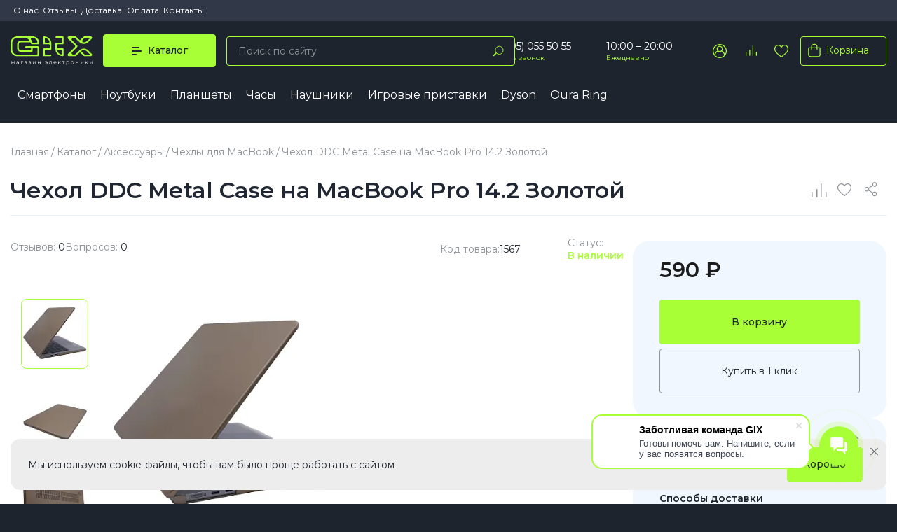

--- FILE ---
content_type: text/html; charset=UTF-8
request_url: https://gix.ru/catalog/chekhly_dlya_macbook/chekhol_ddc_metal_case_na_macbook_pro_14_2_zolotoy/
body_size: 77360
content:

<!DOCTYPE html>
<html xml:lang="ru" lang="ru" >

<head>
	<title>Чехол DDC Metal Case на MacBook Pro 14.2 Золотой купить в Москве | Интернет магазин GIX.RU</title>

    <!--	-->    <!--		<meta property="og:title" content="--><!--" />-->
    <!--		<meta property="og:type" content="website" />-->
    <!--		<meta property="og:url" content="https://gix.ru/" />-->
    <!--		<meta property="og:image" content="https://gix.ru/upload/resize_cache/webp/apple-touch-icon.webp" />-->
    <!--	-->    <!--     Open Graph -->
    <meta property="og:url" content="https://gix.ru/catalog/chekhly_dlya_macbook/chekhol_ddc_metal_case_na_macbook_pro_14_2_zolotoy/"/>
    <meta property="og:image" content="https://gix.ru/upload/resize_cache/webp/apple-touch-icon.webp" />
    <meta property="og:title" content="Чехол DDC Metal Case на MacBook Pro 14.2 Золотой купить в Москве | Интернет магазин GIX.RU" />
    <meta property="og:description" content="Оригинальный чехол ddc metal case на macbook pro 14.2 золотой с доставкой по России! Лучшие цены, отзывы, обзоры, характеристики! Официальная гарантия! Звоните ☎ +7 (495) 055-50-55" />
    <meta property="og:type" content="website" />
    <meta property="og:site_name" content="Gix" />


    <!--    Twitter Cards -->

    <meta name="twitter:card" content="summary_large_image">
    <!--    <meta name="twitter:site" content="">-->
    <!--    <meta name="twitter:creator" content="">-->
    <meta name="twitter:title" content="Чехол DDC Metal Case на MacBook Pro 14.2 Золотой купить в Москве | Интернет магазин GIX.RU">
    <meta name="twitter:description" content="Оригинальный чехол ddc metal case на macbook pro 14.2 золотой с доставкой по России! Лучшие цены, отзывы, обзоры, характеристики! Официальная гарантия! Звоните ☎ +7 (495) 055-50-55">
    <meta name="twitter:image" content="https://gix.ru/upload/resize_cache/webp/apple-touch-icon.webp">


    <meta http-equiv="X-UA-Compatible" content="IE=edge" />
	<!--<meta name="viewport" content="user-scalable=no, initial-scale=1.0, maximum-scale=1.0, width=device-width">-->
	<link rel="apple-touch-icon" sizes="180x180" href="/upload/dev2fun.imagecompress/webp/apple-touch-icon.webp">
	<link rel="icon" type="image/png" sizes="32x32" href="/upload/dev2fun.imagecompress/webp/favicon-32x32.webp">
	<link rel="icon" type="image/png" sizes="16x16" href="/upload/dev2fun.imagecompress/webp/favicon-16x16.webp">
	<link rel="manifest" href="/site.webmanifest">
	<link rel="mask-icon" href="/safari-pinned-tab.svg" color="#5bbad5">
	<meta name="msapplication-TileColor" content="#da532c">
	<meta name="google-site-verification" content="uLi2D6AjrlPSuXmrA6bcXgbQvdCAhm4rhOwQFHUwLao" />
	<meta name="facebook-domain-verification" content="9ukqsyiejs0zqv5a6nbbqkkx84bvgh" />
	<meta name="theme-color" content="#ffffff">
	<meta name="viewport" content="width=device-width, initial-scale=1, maximum-scale=1, user-scalable=no">
	<script data-skip-moving="true" data-cfasync="false">
		const supportsTouch = 'ontouchstart' in window || navigator.msMaxTouchPoints;
	</script>

		<link rel="preconnect" href="https://fonts.gstatic.com" crossorigin>
	<link rel="preload" as="style" href="https://fonts.googleapis.com/css2?family=Montserrat:wght@100;200;300;400;500;600;700;800;900&display=swap">
	<link rel="stylesheet" href="https://fonts.googleapis.com/css2?family=Montserrat:wght@100;200;300;400;500;600;700;800;900&display=swap" media="print" onload="this.media='all'">
	<noscript>
		<link rel="stylesheet" href="https://fonts.googleapis.com/css2?family=Montserrat:wght@100;200;300;400;500;600;700;800;900&display=swap">
	</noscript>
				
	<meta name="robots" content="index, follow" />
	<script data-skip-moving="true">(function(w, d, n) {var cl = "bx-core";var ht = d.documentElement;var htc = ht ? ht.className : undefined;if (htc === undefined || htc.indexOf(cl) !== -1){return;}var ua = n.userAgent;if (/(iPad;)|(iPhone;)/i.test(ua)){cl += " bx-ios";}else if (/Windows/i.test(ua)){cl += ' bx-win';}else if (/Macintosh/i.test(ua)){cl += " bx-mac";}else if (/Linux/i.test(ua) && !/Android/i.test(ua)){cl += " bx-linux";}else if (/Android/i.test(ua)){cl += " bx-android";}cl += (/(ipad|iphone|android|mobile|touch)/i.test(ua) ? " bx-touch" : " bx-no-touch");cl += w.devicePixelRatio && w.devicePixelRatio >= 2? " bx-retina": " bx-no-retina";if (/AppleWebKit/.test(ua)){cl += " bx-chrome";}else if (/Opera/.test(ua)){cl += " bx-opera";}else if (/Firefox/.test(ua)){cl += " bx-firefox";}ht.className = htc ? htc + " " + cl : cl;})(window, document, navigator);</script>


<link href="/bitrix/js/intranet/intranet-common.css?173444849866709" type="text/css"  rel="stylesheet" />
<link href="/bitrix/js/ui/design-tokens/dist/ui.design-tokens.css?172011385626358" type="text/css"  rel="stylesheet" />
<link href="/bitrix/js/ui/fonts/opensans/ui.font.opensans.css?17200121292555" type="text/css"  rel="stylesheet" />
<link href="/bitrix/js/main/popup/dist/main.popup.bundle.css?175264771631694" type="text/css"  rel="stylesheet" />
<link href="/local/templates/gix_2023_upd_2/components/bitrix/catalog/bootstrap_v5/style.css?1752228687853" type="text/css"  rel="stylesheet" />
<link href="/local/templates/gix_2023_upd_2/css/catalog.css?175562132212807" type="text/css"  rel="stylesheet" />
<link href="/local/templates/gix_2023_upd_2/css/catalog-element.css?175896292250845" type="text/css"  rel="stylesheet" />
<link href="/local/templates/gix_2023_upd_2/css/share.css?1752838620667" type="text/css"  rel="stylesheet" />
<link href="/local/templates/gix_2023_upd_2/css/libs.css?175345291233047" type="text/css"  rel="stylesheet" />
<link href="/local/templates/gix_2023_upd_2/css/order.css?17531178453137" type="text/css"  rel="stylesheet" />
<link href="/local/templates/gix_2023_upd_2/components/bitrix/breadcrumb/universal/style.css?1752228687758" type="text/css"  rel="stylesheet" />
<link href="/local/templates/gix_2023_upd_2/components/bitrix/catalog.element/bootstrap_v4_new/style.css?17557862139607" type="text/css"  rel="stylesheet" />
<link href="/local/templates/gix_2023_upd_2/components/sotbit/reviews.reviews.list/top_card/style.css?1752228687333" type="text/css"  rel="stylesheet" />
<link href="/local/templates/gix_2023_upd_2/components/bitrix/news.list/element_preim/style.css?1752228687150" type="text/css"  rel="stylesheet" />
<link href="/local/templates/gix_2023_upd_2/components/redsign/grupper.list/gix_new_design/style.css?1752228687593" type="text/css"  rel="stylesheet" />
<link href="/local/templates/gix_2023_upd_2/components/sotbit/reviews.reviews.add/gix/style.css?175585104511983" type="text/css"  rel="stylesheet" />
<link href="/local/templates/gix_2023_upd_2/components/sotbit/crosssell.crosssell.list/gix/style.css?175222868740603" type="text/css"  rel="stylesheet" />
<link href="/local/templates/gix_2023_upd_2/components/bitrix/catalog.item/main.slider/style.css?175222868725778" type="text/css"  rel="stylesheet" />
<link href="/local/templates/gix_2023_upd_2/components/bitrix/catalog.products.viewed/bootstrap_v4/style.css?175222868734" type="text/css"  rel="stylesheet" />
<link href="/local/templates/gix_2023_upd_2/components/sotbit/reviews.reviews.list/photos/style.css?1752228687475" type="text/css"  rel="stylesheet" />
<link href="/local/templates/gix_2023_upd_2/components/sotbit/reviews.reviews.filter/filter/style.css?1752228687389" type="text/css"  rel="stylesheet" />
<link href="/local/templates/gix_2023_upd_2/components/sotbit/reviews.reviews.list/reviews/style.css?17531143371441" type="text/css"  rel="stylesheet" />
<link href="/local/templates/gix_2023_upd_2/css/general/reset.css?17527405705794" type="text/css"  data-template-style="true"  rel="stylesheet" />
<link href="/local/templates/gix_2023_upd_2/css/fancybox.css?176054741415553" type="text/css"  data-template-style="true"  rel="stylesheet" />
<link href="/local/templates/gix_2023_upd_2/css/general/base.css?175671363317099" type="text/css"  data-template-style="true"  rel="stylesheet" />
<link href="/local/templates/gix_2023_upd_2/css/general/switcher-box.css?17552608631946" type="text/css"  data-template-style="true"  rel="stylesheet" />
<link href="/local/templates/gix_2023_upd_2/css/general/header.css?176061238237040" type="text/css"  data-template-style="true"  rel="stylesheet" />
<link href="/local/templates/gix_2023_upd_2/css/general/header_basket.css?17556909444358" type="text/css"  data-template-style="true"  rel="stylesheet" />
<link href="/local/templates/gix_2023_upd_2/css/general/pre_header.css?1753357524778" type="text/css"  data-template-style="true"  rel="stylesheet" />
<link href="/local/templates/gix_2023_upd_2/css/general/form.css?17606128455647" type="text/css"  data-template-style="true"  rel="stylesheet" />
<link href="/local/templates/gix_2023_upd_2/css/general/footer.css?175311417010110" type="text/css"  data-template-style="true"  rel="stylesheet" />
<link href="/local/templates/gix_2023_upd_2/css/hits_and_card.css?17558103587384" type="text/css"  data-template-style="true"  rel="stylesheet" />
<link href="/local/templates/gix_2023_upd_2/css/inner-page.css?175568231928930" type="text/css"  data-template-style="true"  rel="stylesheet" />
<link href="/local/templates/gix_2023_upd_2/components/arturgolubev/search.title/new/style.css?17522286878958" type="text/css"  data-template-style="true"  rel="stylesheet" />
<link href="/local/templates/gix_2023_upd_2/components/bitrix/sale.basket.basket.line/autorize/style.css?17522286874398" type="text/css"  data-template-style="true"  rel="stylesheet" />
<link href="/local/templates/gix_2023_upd_2/components/bitrix/sale.basket.basket.line/top/style.css?17522286871532" type="text/css"  data-template-style="true"  rel="stylesheet" />
<link href="/local/templates/gix_2023_upd_2/components/bitrix/catalog.section.list/menu_new/style.css?17522286875247" type="text/css"  data-template-style="true"  rel="stylesheet" />
<link href="/local/templates/gix_2023_upd_2/styles.css?175707752231744" type="text/css"  data-template-style="true"  rel="stylesheet" />
<link href="/local/templates/gix_2023_upd_2/template_styles.css?175697908768556" type="text/css"  data-template-style="true"  rel="stylesheet" />
	
	



<script type="extension/settings" data-extension="currency.currency-core">{"region":"ru"}</script>



            
            <!-- Yandex.Metrika counter -->
            
            <!-- /Yandex.Metrika counter -->
                    
        
<link href="https://gix.ru/catalog/chekhly_dlya_macbook/chekhol_ddc_metal_case_na_macbook_pro_14_2_zolotoy/" rel="canonical" />

                    
		<meta name="description" content="Оригинальный чехол ddc metal case на macbook pro 14.2 золотой с доставкой по России! Лучшие цены, отзывы, обзоры, характеристики! Официальная гарантия! Звоните ☎ +7 (495) 055-50-55" />

	<link rel="preconnect" href="https://top-fwz1.mail.ru" crossorigin>
	<link rel="preconnect" href="https://mc.yandex.ru" crossorigin>
	<meta name="google-site-verification" content="Yn9lfm4yBbMkEFcRNdcFiXA2yXmgCZNxYYL1pqIUm1c" />
    <style>
        @media (max-width: 768px) {
            .b24-widget-button-wrapper.b24-widget-button-position-bottom-right.b24-widget-button-visible {
                margin-bottom: 70px !important;
            }
        }
    </style>
    	
</head>

<body>
<script type="application/ld+json">
			{
			"@context": "https://schema.org",
			"@type": "Organization",
			"name": "Чехол DDC Metal Case на MacBook Pro 14.2 Золотой купить в Москве | Интернет магазин GIX.RU",
			"alternateName": "/catalog/chekhly_dlya_macbook/chekhol_ddc_metal_case_na_macbook_pro_14_2_zolotoy/",
			"url": "https://gix.ru/",
			"logo": "https://gix.ru/local/templates/gix_2023_upd/img/icons/logo-desktop.svg",
			"contactPoint": {
				"@type": "ContactPoint",
				"telephone": "+7 495 055 50 55",
				"contactType": "По любым вопросам",
				"contactOption": "TollFree",
				"areaServed": "RU",
				"availableLanguage": "Russian"
			},
			"sameAs": [
				"https://gix.ru/",
				"https://vk.com/gixlab",
				"https://ok.ru/group/70000001858834",
				"https://youtube.com/@gixlab",
				"https://rutube.ru/channel/28575364/",
				"https://t.me/Gix_ru",
				"https://t.me/Gix_help",
				"https://wa.me/+74950555055"
			]
		}
	</script>

	<div id="panel"></div>
<svg xmlns="http://www.w3.org/2000/svg" style="display: none;">
    <symbol id="ic-doc" viewBox="0 0 20 20">
        <path d="M7.5 14.7916C7.41667 14.7916 7.34167 14.775 7.25833 14.7416C7.025 14.65 6.875 14.4166 6.875 14.1666V9.16663C6.875 8.82496 7.15833 8.54163 7.5 8.54163C7.84167 8.54163 8.125 8.82496 8.125 9.16663V12.6583L8.725 12.0583C8.96667 11.8166 9.36667 11.8166 9.60833 12.0583C9.85 12.3 9.85 12.7 9.60833 12.9416L7.94167 14.6083C7.825 14.725 7.65833 14.7916 7.5 14.7916Z"
              fill="currentColor"/>
        <path d="M7.49954 14.7917C7.34121 14.7917 7.18288 14.7333 7.05788 14.6083L5.39121 12.9417C5.14954 12.7 5.14954 12.3 5.39121 12.0583C5.63288 11.8167 6.03288 11.8167 6.27454 12.0583L7.94121 13.725C8.18288 13.9667 8.18288 14.3667 7.94121 14.6083C7.81621 14.7333 7.65788 14.7917 7.49954 14.7917Z"
              fill="currentColor"/>
        <path d="M12.5003 18.9583H7.50033C2.97533 18.9583 1.04199 17.025 1.04199 12.5V7.49996C1.04199 2.97496 2.97533 1.04163 7.50033 1.04163H11.667C12.0087 1.04163 12.292 1.32496 12.292 1.66663C12.292 2.00829 12.0087 2.29163 11.667 2.29163H7.50033C3.65866 2.29163 2.29199 3.65829 2.29199 7.49996V12.5C2.29199 16.3416 3.65866 17.7083 7.50033 17.7083H12.5003C16.342 17.7083 17.7087 16.3416 17.7087 12.5V8.33329C17.7087 7.99163 17.992 7.70829 18.3337 7.70829C18.6753 7.70829 18.9587 7.99163 18.9587 8.33329V12.5C18.9587 17.025 17.0253 18.9583 12.5003 18.9583Z"
              fill="currentColor"/>
        <path d="M18.3337 8.95828H15.0003C12.1503 8.95828 11.042 7.84995 11.042 4.99995V1.66662C11.042 1.41662 11.192 1.18328 11.4253 1.09162C11.6587 0.991617 11.9253 1.04995 12.1087 1.22495L18.7753 7.89162C18.9503 8.06662 19.0087 8.34162 18.9087 8.57495C18.8087 8.80828 18.5837 8.95828 18.3337 8.95828ZM12.292 3.17495V4.99995C12.292 7.14995 12.8503 7.70828 15.0003 7.70828H16.8253L12.292 3.17495Z"
              fill="currentColor"/>
    </symbol>
    <symbol id="ic-lk1" viewBox="0 0 50 50">
        <g clip-path="url(#clip0_2138_438)">
            <path fill-rule="evenodd" clip-rule="evenodd" d="M49.981 49.093C49.9756 49.1799 49.9584 49.2657 49.9299 49.348C49.9097 49.3946 49.8856 49.4394 49.8579 49.482C49.8363 49.5338 49.8103 49.5837 49.78 49.631C49.767 49.646 49.7479 49.652 49.7339 49.666C49.6745 49.7272 49.6073 49.7804 49.5339 49.824C49.5049 49.841 49.4809 49.866 49.4509 49.88C49.257 49.9875 49.0315 50.0238 48.8136 49.9825C48.5957 49.9412 48.3991 49.825 48.2579 49.654L42.9999 45.289L37.7869 49.618C37.784 49.622 37.7817 49.6264 37.78 49.631C37.6562 49.77 37.4941 49.8692 37.314 49.916C37.3 49.916 37.2859 49.922 37.2719 49.927C37.0936 49.9737 36.9063 49.9737 36.728 49.927C36.714 49.927 36.6999 49.921 36.6859 49.916C36.5058 49.8692 36.3436 49.77 36.2199 49.631C36.2182 49.6264 36.2159 49.622 36.213 49.618L30.9999 45.289L25.7869 49.618C25.784 49.622 25.7817 49.6264 25.78 49.631C25.6562 49.77 25.4941 49.8692 25.314 49.916C25.3 49.916 25.2859 49.922 25.2719 49.927C25.0936 49.9737 24.9063 49.9737 24.728 49.927C24.714 49.927 24.6999 49.921 24.6859 49.916C24.5058 49.8692 24.3436 49.77 24.2199 49.631C24.2182 49.6264 24.2159 49.622 24.213 49.618L18.9999 45.289L13.7869 49.618C13.784 49.622 13.7817 49.6264 13.78 49.631C13.6562 49.77 13.4941 49.8692 13.314 49.916C13.3 49.916 13.2859 49.922 13.2719 49.927C13.0936 49.9737 12.9063 49.9737 12.728 49.927C12.714 49.927 12.6999 49.921 12.6859 49.916C12.5058 49.8692 12.3436 49.77 12.2199 49.631C12.2182 49.6264 12.2159 49.622 12.213 49.618L6.99994 45.289L1.74292 49.654C1.60171 49.825 1.40514 49.9412 1.18726 49.9825C0.969368 50.0238 0.743895 49.9875 0.549927 49.88C0.521608 49.8632 0.494263 49.8448 0.467957 49.825C0.395055 49.7804 0.327877 49.7269 0.267944 49.666C0.254944 49.652 0.235961 49.646 0.222961 49.631C0.192664 49.5841 0.16656 49.5345 0.144958 49.483C0.066544 49.3679 0.0237174 49.2322 0.0219116 49.093C0.0219116 49.061 0.00292969 49.033 0.00292969 49V3C0.00292969 2.20435 0.318983 1.4413 0.881592 0.878693C1.4442 0.316083 2.20728 0 3.00293 0H47.0029C47.7986 0 48.5617 0.316083 49.1243 0.878693C49.6869 1.4413 50.0029 2.20435 50.0029 3V49C49.9999 49.033 49.984 49.06 49.981 49.093ZM47.9999 34V3C47.9999 2.73478 47.8946 2.48044 47.707 2.29291C47.5195 2.10537 47.2652 2 46.9999 2H2.99994C2.73472 2 2.48038 2.10537 2.29285 2.29291C2.10531 2.48044 1.99994 2.73478 1.99994 3V46.845L6.31396 43.263C6.36182 43.2308 6.41234 43.2026 6.46497 43.179C6.51468 43.1444 6.56754 43.1146 6.62292 43.09C6.6791 43.0698 6.73704 43.0547 6.79596 43.045C6.92958 43.009 7.0703 43.009 7.20392 43.045C7.26284 43.0547 7.32078 43.0698 7.37695 43.09C7.43233 43.1146 7.4852 43.1444 7.53491 43.179C7.58754 43.2026 7.63806 43.2308 7.68591 43.263L12.9999 47.675L18.314 43.263C18.3618 43.2308 18.4123 43.2026 18.465 43.179C18.5147 43.1444 18.5675 43.1146 18.6229 43.09C18.6791 43.0698 18.737 43.0547 18.796 43.045C18.9296 43.009 19.0703 43.009 19.2039 43.045C19.2628 43.0547 19.3208 43.0698 19.377 43.09C19.4323 43.1146 19.4852 43.1444 19.5349 43.179C19.5875 43.2026 19.6381 43.2308 19.6859 43.263L24.9999 47.675L30.314 43.263C30.3618 43.2308 30.4123 43.2026 30.465 43.179C30.5147 43.1444 30.5675 43.1146 30.6229 43.09C30.6791 43.0698 30.737 43.0547 30.796 43.045C30.9296 43.009 31.0703 43.009 31.2039 43.045C31.2628 43.0547 31.3208 43.0698 31.377 43.09C31.4323 43.1146 31.4852 43.1444 31.5349 43.179C31.5875 43.2026 31.6381 43.2308 31.6859 43.263L36.9999 47.675L42.314 43.263C42.3618 43.2308 42.4123 43.2026 42.465 43.179C42.5147 43.1444 42.5675 43.1146 42.6229 43.09C42.6791 43.0698 42.737 43.0547 42.796 43.045C42.9296 43.009 43.0703 43.009 43.2039 43.045C43.2628 43.0547 43.3208 43.0698 43.377 43.09C43.4323 43.1146 43.4852 43.1444 43.5349 43.179C43.5875 43.2026 43.6381 43.2308 43.6859 43.263L47.9999 46.845V34ZM36.9999 31H21.9999C21.7347 31 21.4804 30.8946 21.2928 30.7071C21.1053 30.5196 20.9999 30.2652 20.9999 30C20.9999 29.7348 21.1053 29.4804 21.2928 29.2929C21.4804 29.1054 21.7347 29 21.9999 29H36.9999C37.2652 29 37.5195 29.1054 37.707 29.2929C37.8946 29.4804 37.9999 29.7348 37.9999 30C37.9999 30.2652 37.8946 30.5196 37.707 30.7071C37.5195 30.8946 37.2652 31 36.9999 31ZM36.9999 24H21.9999C21.7347 24 21.4804 23.8946 21.2928 23.7071C21.1053 23.5196 20.9999 23.2652 20.9999 23C20.9999 22.7348 21.1053 22.4804 21.2928 22.2929C21.4804 22.1054 21.7347 22 21.9999 22H36.9999C37.2652 22 37.5195 22.1054 37.707 22.2929C37.8946 22.4804 37.9999 22.7348 37.9999 23C37.9999 23.2652 37.8946 23.5196 37.707 23.7071C37.5195 23.8946 37.2652 24 36.9999 24ZM36.9999 17H21.9999C21.7347 17 21.4804 16.8946 21.2928 16.7071C21.1053 16.5196 20.9999 16.2652 20.9999 16C20.9999 15.7348 21.1053 15.4804 21.2928 15.2929C21.4804 15.1054 21.7347 15 21.9999 15H36.9999C37.2652 15 37.5195 15.1054 37.707 15.2929C37.8946 15.4804 37.9999 15.7348 37.9999 16C37.9999 16.2652 37.8946 16.5196 37.707 16.7071C37.5195 16.8946 37.2652 17 36.9999 17ZM16.9999 31H12.9999C12.7347 31 12.4804 30.8946 12.2928 30.7071C12.1053 30.5196 11.9999 30.2652 11.9999 30C11.9999 29.7348 12.1053 29.4804 12.2928 29.2929C12.4804 29.1054 12.7347 29 12.9999 29H16.9999C17.2652 29 17.5195 29.1054 17.707 29.2929C17.8946 29.4804 17.9999 29.7348 17.9999 30C17.9999 30.2652 17.8946 30.5196 17.707 30.7071C17.5195 30.8946 17.2652 31 16.9999 31ZM16.9999 24H12.9999C12.7347 24 12.4804 23.8946 12.2928 23.7071C12.1053 23.5196 11.9999 23.2652 11.9999 23C11.9999 22.7348 12.1053 22.4804 12.2928 22.2929C12.4804 22.1054 12.7347 22 12.9999 22H16.9999C17.2652 22 17.5195 22.1054 17.707 22.2929C17.8946 22.4804 17.9999 22.7348 17.9999 23C17.9999 23.2652 17.8946 23.5196 17.707 23.7071C17.5195 23.8946 17.2652 24 16.9999 24ZM16.9999 17H12.9999C12.7347 17 12.4804 16.8946 12.2928 16.7071C12.1053 16.5196 11.9999 16.2652 11.9999 16C11.9999 15.7348 12.1053 15.4804 12.2928 15.2929C12.4804 15.1054 12.7347 15 12.9999 15H16.9999C17.2652 15 17.5195 15.1054 17.707 15.2929C17.8946 15.4804 17.9999 15.7348 17.9999 16C17.9999 16.2652 17.8946 16.5196 17.707 16.7071C17.5195 16.8946 17.2652 17 16.9999 17Z" fill="#A9FF35"/>
        </g>
        <defs>
            <clipPath id="clip0_2138_438">
                <rect width="50" height="50" fill="white"/>
            </clipPath>
        </defs>
    </symbol>
    <symbol id="ic-lk2" viewBox="0 0 50 50">
        <g clip-path="url(#clip0_2138_473)">
            <path fill-rule="evenodd" clip-rule="evenodd" d="M25 50C20.0555 50 15.222 48.5338 11.1108 45.7867C6.99953 43.0397 3.79519 39.1352 1.903 34.5671C0.0108052 29.9989 -0.484242 24.9723 0.480389 20.1227C1.44502 15.2732 3.82612 10.8186 7.32243 7.32233C10.8187 3.82602 15.2733 1.44501 20.1228 0.480381C24.9724 -0.48425 29.999 0.0108279 34.5672 1.90302C39.1353 3.79521 43.0397 6.99952 45.7868 11.1108C48.5338 15.222 50 20.0555 50 25C50 31.6304 47.3661 37.9893 42.6777 42.6777C37.9892 47.3661 31.6305 50 25 50ZM40.9101 41.588C36.1444 38.5917 30.6294 37.002 25 37.002C19.3707 37.002 13.8557 38.5917 9.09001 41.588C13.3644 45.7031 19.067 48.0019 25.0003 48.0017C30.9336 48.0015 36.636 45.7023 40.9101 41.587V41.588ZM25 2C20.5832 1.99509 16.2586 3.26339 12.5441 5.65305C8.82959 8.04271 5.88261 11.4524 4.05607 15.4739C2.22954 19.4953 1.6009 23.958 2.2454 28.3275C2.8899 32.697 4.78018 36.7882 7.68998 40.111C12.8466 36.774 18.8579 34.9986 25 34.9986C31.1422 34.9986 37.1535 36.774 42.3101 40.111C45.2195 36.788 47.1093 32.697 47.7536 28.3276C48.3978 23.9582 47.7691 19.4957 45.9427 15.4745C44.1162 11.4532 41.1695 8.04355 37.4552 5.65381C33.741 3.26407 29.4167 1.99551 25 2ZM25 32C22.8244 32 20.6977 31.3549 18.8887 30.1462C17.0798 28.9375 15.6699 27.2195 14.8373 25.2095C14.0048 23.1995 13.7869 20.9878 14.2113 18.854C14.6358 16.7202 15.6835 14.7602 17.2218 13.2218C18.7602 11.6835 20.7203 10.6358 22.854 10.2114C24.9878 9.78693 27.1995 10.0048 29.2095 10.8373C31.2195 11.6699 32.9375 13.0798 34.1462 14.8887C35.3549 16.6977 36 18.8244 36 21C36 23.9174 34.8411 26.7153 32.7782 28.7782C30.7153 30.8411 27.9174 32 25 32ZM25 12C23.22 12 21.48 12.5279 19.9999 13.5168C18.5199 14.5057 17.3663 15.9113 16.6851 17.5559C16.0039 19.2004 15.8257 21.01 16.173 22.7558C16.5203 24.5016 17.3774 26.1053 18.636 27.364C19.8947 28.6226 21.4984 29.4798 23.2442 29.8271C24.99 30.1743 26.7996 29.9961 28.4441 29.3149C30.0887 28.6337 31.4944 27.4802 32.4833 26.0001C33.4723 24.5201 34 22.78 34 21C34 18.6131 33.0519 16.3239 31.3641 14.6361C29.6762 12.9482 27.387 12 25 12Z" fill="#A9FF35"/>
        </g>
        <defs>
            <clipPath id="clip0_2138_473">
                <rect width="50" height="50" fill="white"/>
            </clipPath>
        </defs>
    </symbol>
    <symbol id="ic-lk3" viewBox="0 0 50 50">
        <g clip-path="url(#clip0_2138_506)">
            <path fill-rule="evenodd" clip-rule="evenodd" d="M47 50H3C2.20435 50 1.44127 49.6839 0.878662 49.1213C0.316053 48.5587 0 47.7957 0 47V3C0 2.20435 0.316053 1.44127 0.878662 0.878662C1.44127 0.316053 2.20435 0 3 0H16C16.6187 0.00260919 17.2216 0.196075 17.7263 0.554016C18.231 0.911957 18.6129 1.41693 18.8199 2H47C47.7957 2 48.5587 2.31605 49.1213 2.87866C49.6839 3.44127 50 4.20435 50 5V47C50 47.7957 49.6839 48.5587 49.1213 49.1213C48.5587 49.6839 47.7957 50 47 50ZM33 4H19V14H33V4ZM48 13.184V5C48 4.73478 47.8947 4.48044 47.7072 4.29291C47.5196 4.10537 47.2652 4 47 4H35V14H48V13.184ZM48 27.816V16H18C17.7348 16 17.4804 15.8946 17.2928 15.7071C17.1053 15.5196 17 15.2652 17 15V3C17 2.73478 16.8947 2.48044 16.7072 2.29291C16.5196 2.10537 16.2652 2 16 2H3C2.73478 2 2.48038 2.10537 2.29285 2.29291C2.10531 2.48044 2 2.73478 2 3V47C2 47.2652 2.10531 47.5196 2.29285 47.7071C2.48038 47.8946 2.73478 48 3 48H47C47.2652 48 47.5196 47.8946 47.7072 47.7071C47.8947 47.5196 48 47.2652 48 47V27.816ZM41 36H25C24.7348 36 24.4804 35.8946 24.2928 35.7071C24.1053 35.5196 24 35.2652 24 35C24 34.7348 24.1053 34.4804 24.2928 34.2929C24.4804 34.1054 24.7348 34 25 34H41C41.2652 34 41.5196 34.1054 41.7072 34.2929C41.8947 34.4804 42 34.7348 42 35C42 35.2652 41.8947 35.5196 41.7072 35.7071C41.5196 35.8946 41.2652 36 41 36ZM41 30H25C24.7348 30 24.4804 29.8946 24.2928 29.7071C24.1053 29.5196 24 29.2652 24 29C24 28.7348 24.1053 28.4804 24.2928 28.2929C24.4804 28.1054 24.7348 28 25 28H41C41.2652 28 41.5196 28.1054 41.7072 28.2929C41.8947 28.4804 42 28.7348 42 29C42 29.2652 41.8947 29.5196 41.7072 29.7071C41.5196 29.8946 41.2652 30 41 30ZM41 24H25C24.7348 24 24.4804 23.8946 24.2928 23.7071C24.1053 23.5196 24 23.2652 24 23C24 22.7348 24.1053 22.4804 24.2928 22.2929C24.4804 22.1054 24.7348 22 25 22H41C41.2652 22 41.5196 22.1054 41.7072 22.2929C41.8947 22.4804 42 22.7348 42 23C42 23.2652 41.8947 23.5196 41.7072 23.7071C41.5196 23.8946 41.2652 24 41 24ZM14 36C12.6155 36 11.2621 35.5895 10.111 34.8203C8.95982 34.0511 8.06265 32.9579 7.53284 31.6788C7.00302 30.3997 6.86442 28.9922 7.13452 27.6343C7.40462 26.2765 8.07133 25.0292 9.05029 24.0502C10.0293 23.0713 11.2765 22.4046 12.6344 22.1345C13.9923 21.8644 15.3997 22.003 16.6788 22.5328C17.9579 23.0627 19.0511 23.9599 19.8203 25.111C20.5895 26.2622 21 27.6155 21 29C21 30.8565 20.2625 32.637 18.9497 33.9498C17.637 35.2625 15.8565 36 14 36ZM14 24C13.0111 24 12.0444 24.2932 11.2222 24.8427C10.3999 25.3921 9.75905 26.173 9.38062 27.0866C9.00218 28.0002 8.90314 29.0056 9.09607 29.9755C9.289 30.9454 9.76521 31.8363 10.4645 32.5355C11.1637 33.2348 12.0546 33.711 13.0245 33.9039C13.9944 34.0969 14.9998 33.9978 15.9135 33.6194C16.8271 33.2409 17.6079 32.6001 18.1573 31.7778C18.7068 30.9556 19 29.9889 19 29C19 27.6739 18.4732 26.4022 17.5355 25.4645C16.5978 24.5268 15.3261 24 14 24ZM25 40H35C35.2652 40 35.5196 40.1054 35.7072 40.2929C35.8947 40.4804 36 40.7348 36 41C36 41.2652 35.8947 41.5196 35.7072 41.7071C35.5196 41.8946 35.2652 42 35 42H25C24.7348 42 24.4804 41.8946 24.2928 41.7071C24.1053 41.5196 24 41.2652 24 41C24 40.7348 24.1053 40.4804 24.2928 40.2929C24.4804 40.1054 24.7348 40 25 40Z" fill="#A9FF35"/>
        </g>
        <defs>
            <clipPath id="clip0_2138_506">
                <rect width="50" height="50" fill="white"/>
            </clipPath>
        </defs>
    </symbol>
    <symbol id="ic-lk4" viewBox="0 0 50 50">
        <g clip-path="url(#clip0_2138_502)">
            <path fill-rule="evenodd" clip-rule="evenodd" d="M49.9749 1.24495C49.9749 1.24495 49.9749 1.24493 49.9749 1.25093L44.9749 44.1199C44.9749 44.1259 44.9749 44.131 44.9689 44.138C44.967 44.2054 44.9579 44.2724 44.942 44.338C44.9172 44.3911 44.8874 44.4416 44.853 44.489L44.8439 44.505C44.7822 44.6123 44.7008 44.7069 44.6039 44.784H44.5969C44.5012 44.858 44.3927 44.9139 44.2769 44.9489L44.2449 44.9569C44.1338 44.986 44.0183 44.9952 43.9039 44.984C43.8929 44.984 43.8819 44.984 43.8709 44.984C43.8599 44.984 43.848 44.9739 43.835 44.9719C43.7794 44.9695 43.7242 44.9622 43.6699 44.95L27.882 39.4169L21.8679 49.505C21.7438 49.7162 21.5459 49.874 21.3123 49.9479C21.0786 50.0218 20.826 50.0065 20.603 49.905C20.586 49.898 20.5679 49.896 20.5519 49.888C20.5359 49.88 20.5169 49.8799 20.5009 49.8709C20.4655 49.8436 20.4322 49.8139 20.4009 49.7819C20.3303 49.7344 20.2661 49.678 20.21 49.614C20.204 49.606 20.1999 49.5969 20.1939 49.5889C20.1291 49.5151 20.0758 49.4318 20.0359 49.3419L14.1259 34.5999L0.999939 30C0.953944 29.9942 0.908485 29.9848 0.863953 29.9719C0.796014 29.9655 0.728953 29.9518 0.66394 29.931C0.618148 29.9132 0.573965 29.8914 0.531921 29.866C0.456282 29.8285 0.386008 29.781 0.322937 29.7249C0.299363 29.701 0.277341 29.6756 0.256958 29.6489C0.205886 29.6023 0.159933 29.5504 0.119934 29.494C0.102934 29.464 0.102928 29.431 0.0889282 29.401C0.0749282 29.371 0.0799136 29.369 0.0739136 29.354C0.0290204 29.2423 0.00497301 29.1233 0.00292969 29.0029C0.00292969 29.0029 0.00292969 28.995 0.00292969 28.991C0.00421535 28.866 0.0293669 28.7425 0.0769653 28.627C0.0769653 28.614 0.0889331 28.603 0.0939331 28.59C0.139327 28.4897 0.201166 28.3978 0.276917 28.3179C0.297917 28.2969 0.319919 28.2809 0.341919 28.2609C0.386385 28.213 0.435676 28.1698 0.488953 28.132L48.5129 0.121964C48.5593 0.102242 48.6071 0.0861577 48.6559 0.0739291C48.6998 0.0557984 48.745 0.0407788 48.791 0.0289462C48.8783 0.0100111 48.9677 0.00295121 49.0569 0.00795009C49.0809 0.00795009 49.103 -4.99133e-05 49.127 0.00795009C49.151 0.0159501 49.153 0.0189506 49.168 0.0209506C49.2641 0.0378388 49.3571 0.0692119 49.4439 0.113968C49.4713 0.125351 49.4981 0.138376 49.5239 0.15297C49.6074 0.20596 49.6822 0.27135 49.7459 0.346939C49.7649 0.367939 49.784 0.386951 49.801 0.408951C49.8282 0.436868 49.8539 0.466258 49.8779 0.496964C49.9045 0.55639 49.925 0.618377 49.939 0.681961C49.947 0.705961 49.956 0.727945 49.963 0.752945C49.9897 0.860098 49.9981 0.970987 49.9879 1.08095C49.9879 1.09395 49.9879 1.10595 49.9879 1.11995L49.9749 1.24495ZM3.30896 28.7999L14.877 32.822L42.3879 6.00594L3.30896 28.7999ZM16.1779 34.346L21.1599 46.781L45.775 5.49995L16.1779 34.346ZM28.9059 37.7L43.1479 42.651L47.3309 6.79793L28.9059 37.7Z" fill="#A9FF35"/>
        </g>
        <defs>
            <clipPath id="clip0_2138_502">
                <rect width="50" height="50" fill="white"/>
            </clipPath>
        </defs>
    </symbol>
    <symbol id="ic-lk5" viewBox="0 0 50 50">
        <g clip-path="url(#clip0_2138_495)">
            <path fill-rule="evenodd" clip-rule="evenodd" d="M40.266 40.266C46.1373 36.3154 50 29.6088 50 22C50 9.84974 40.1503 0 28 0C20.3912 0 13.6846 3.86266 9.73403 9.73404C3.86265 13.6846 0 20.3912 0 28C0 40.1503 9.84974 50 22 50C29.6088 50 36.3154 46.1373 40.266 40.266ZM42.6438 35.6221C45.9671 32.0511 48 27.263 48 22C48 10.9543 39.0457 2 28 2C22.737 2 17.9489 4.03286 14.3779 7.35622C16.7527 6.47907 19.3204 6 22 6C34.1503 6 44 15.8497 44 28C44 30.6796 43.5209 33.2473 42.6438 35.6221ZM42 28C42 39.0457 33.0457 48 22 48C10.9543 48 2 39.0457 2 28C2 16.9543 10.9543 8 22 8C33.0457 8 42 16.9543 42 28Z" fill="#A9FF35"/>
            <path d="M16 37V19H27.0967V21.041H18V25.9785H22.895C24.2118 25.9785 25.3221 26.2012 26.2258 26.6465C27.1356 27.0918 27.8239 27.7196 28.2907 28.5298C28.7636 29.34 29 30.2956 29 31.3965C29 32.4974 28.7636 33.4684 28.2907 34.3096C27.8239 35.1507 27.1356 35.8094 26.2258 36.2856C25.3221 36.7619 24.2118 37 22.895 37H16ZM18 34.9961H23.0856C23.9236 34.9961 24.6328 34.8229 25.2134 34.4766C25.8 34.124 26.0523 33.6725 26.3515 33.1221C26.6568 32.5654 27 31.9779 27 31.3594C27 30.4502 26.6618 29.6678 25.9855 29.0122C25.3092 28.3504 24.3425 28.0195 23.0856 28.0195H18V34.9961Z" fill="#A9FF35"/>
        </g>
        <defs>
            <clipPath id="clip0_2138_495">
                <rect width="50" height="50" fill="white"/>
            </clipPath>
        </defs>
    </symbol>
    <symbol id="ic-arrow" viewBox="0 0 21 21">
        <path d="M4 8.03809L10.25 14.2881L16.5 8.03809" stroke="currentColor" fill="transparent"
              stroke-width="1.4" stroke-linecap="round" />
    </symbol>
</svg>
	<main class="main">
		<div class="pre_header_inner">
			<div class="wrapper">
				<div class="preheader_menu">
											<a href="/about/">О нас</a>
											<a href="/otzyvy-na-kartakh/">Отзывы</a>
											<a href="/buyers/delivery/">Доставка</a>
											<a href="/buyers/payment/">Оплата</a>
											<a href="/kontakty/">Контакты</a>
					
					<!-- <a href="/about/">О нас</a>
				<a href="/buyers/delivery/">Доставка</a>
				<a href="/buyers/payment/">Оплата</a>
				<a href="/kontakty/">Контакты</a> -->
				</div>
			</div>
		</div>
		<header class="header  ">
			<div class="wrapper header__wrap">
				<div class="header__first">
											<a href="/" class="logo">
							<img src="/local/templates/gix_2023_upd_2/img/icons/logo-desktop.svg" alt="">
							<img src="/local/templates/gix_2023_upd_2/img/icons/logo-mobile.svg" alt="">
						</a>
										<div class="header__first-flex">
						<div class="burger">
							<div class="burger__icon">
								<span></span>
								<span></span>
								<span></span>
							</div>
							<div class="burger__caption">Каталог</div>
						</div>
						<div class="header__search">
							<svg width="17" height="16" viewBox="0 0 17 16" fill="none" xmlns="http://www.w3.org/2000/svg">
								<circle cx="7.30432" cy="6.5" r="6" stroke="#A9FF35" />
								<path d="M11.1451 12.0054C10.7939 11.6543 10.7939 11.085 11.1451 10.7339C11.4962 10.3827 12.0655 10.3827 12.4166 10.7339L15.9717 14.289C16.3229 14.6401 16.3229 15.2094 15.9717 15.5606C15.6206 15.9117 15.0513 15.9117 14.7002 15.5606L11.1451 12.0054Z" fill="#A9FF35" />
							</svg>
						</div>
													<div id="title-search">
		<form action="/catalog/index.php" class="search">
			<div class="in">
                <input id="title-search-input" type="text" class="search__field field" placeholder="Поиск по сайту" name="q" value='' size="40" autocomplete="off" />
                <button class="search__btn" name="s">
                    <svg width="17" height="16" viewBox="0 0 17 16" fill="none" xmlns="http://www.w3.org/2000/svg">
                        <circle cx="7.30432" cy="6.5" r="6" stroke="#A9FF35" />
                        <path d="M11.1451 12.0054C10.7939 11.6543 10.7939 11.085 11.1451 10.7339C11.4962 10.3827 12.0655 10.3827 12.4166 10.7339L15.9717 14.289C16.3229 14.6401 16.3229 15.2094 15.9717 15.5606C15.6206 15.9117 15.0513 15.9117 14.7002 15.5606L11.1451 12.0054Z" fill="#A9FF35" />
                    </svg>
                </button>
                <div class="search__clear">
                    <svg width="14" height="14" viewBox="0 0 14 14" fill="none" xmlns="http://www.w3.org/2000/svg">
                        <path d="M1 13L13 1M13 13L1 1" stroke="#A9FF35" stroke-linecap="round" stroke-linejoin="round" />
                    </svg>

                </div>
            </div>
		</form>
	</div>
					</div>
				</div>

				<div class="header__center">
											<a href="/" class="logo">
							<img src="/local/templates/gix_2023_upd_2/img/icons/logo-desktop.svg" alt="">
							<img src="/local/templates/gix_2023_upd_2/img/icons/logo-mobile.svg" alt="">
						</a>
									</div>
				<div class="header__last">
					<!-- <div class="city">
					<div class="city__top">
						<div class="city__caption">Москва</div>
					</div>
				</div> -->
					<div class="header__phone">
						<div class="header__phone-icon-modal">
							<svg width="37" height="37" viewBox="0 0 37 37" fill="none" xmlns="http://www.w3.org/2000/svg">
								<rect x="0.5" y="0.5" width="37" height="37" rx="3.5" fill="none"></rect>
								<path d="M13.0483 19.4462L13.0477 19.4452C12.2056 18.0849 11.75 16.5904 11.75 15C11.75 11.5442 14.5442 8.75 18 8.75C21.4558 8.75 24.25 11.5442 24.25 15C24.25 16.5902 23.7946 18.0835 22.9442 19.4421L22.9442 19.4421L22.9405 19.4481C22.4896 20.1838 21.9638 20.871 21.4098 21.5896C21.3921 21.6125 21.3743 21.6355 21.3566 21.6586C20.8263 22.3463 20.2712 23.066 19.7847 23.8414L19.7845 23.8417C19.2862 24.6368 18.939 25.3758 18.5678 26.1884L18.5672 26.1896C18.5159 26.3026 18.4616 26.4407 18.4148 26.5596C18.3968 26.6053 18.38 26.6481 18.3649 26.6856C18.3011 26.8435 18.244 26.9703 18.1832 27.0723C18.0736 27.2563 18.0238 27.252 18.0042 27.2503C18.0026 27.2501 18.0012 27.25 18 27.25C17.9988 27.25 17.9974 27.2501 17.9958 27.2503C17.9761 27.2519 17.9259 27.2562 17.8144 27.0704C17.7526 26.9674 17.6945 26.8399 17.6289 26.6806C17.6147 26.6463 17.5993 26.608 17.5829 26.5674C17.5344 26.4473 17.4777 26.3067 17.422 26.1879C17.0568 25.3666 16.7011 24.6327 16.206 23.8425C15.7114 23.0491 15.1462 22.3162 14.6076 21.6176L14.5802 21.5821C14.0255 20.8626 13.4996 20.1777 13.0483 19.4462ZM14.75 15.25C14.75 17.0442 16.2058 18.5 18 18.5C19.7942 18.5 21.25 17.0442 21.25 15.25C21.25 13.4558 19.7942 12 18 12C16.2058 12 14.75 13.4558 14.75 15.25Z" fill="#A9FF35" stroke-width="1.5"></path>
							</svg>
                        </div>
							<!-- hover block -->
							<div class="header_phonebox_inner mobile_phonebox">

								
								<div class="phonebox_items">
									<div class="phone_item whatsapp">
										<a href="https://wa.me/+74950555055" class="whatsapp_icons"><img src="/local/templates/gix_2023_upd_2/images/header/whatsapp.svg"> <span>Whatsapp</span></a>
									</div>
									<div class="phone_item">
										<img src="/local/templates/gix_2023_upd_2/images/header/telegram.svg">
										<a href="https://t.me/Gix_help">Telegram</a>
									</div>
									<div class="phone_item">
										<img src="/local/templates/gix_2023_upd_2/images/header/email.svg">
										<a href="mailto:info@gix.ru">info@gix.ru</a>
									</div>

									<div class="hr"></div>
									<div class="header_address">
										<div class="address_img"><img src="/local/templates/gix_2023_upd_2/images/header/map.svg"></div>
										<div class="address_text">
											г. Москва, Багратионовский проезд, д. 7, корп. 20В, эт. 4, оф. 410										</div>
									</div>
									<div class="header_metro_inner">
										<div class="metro_img"><img src="/local/templates/gix_2023_upd_2/images/header/metro.svg"></div>
										<div class="metro_lines">

											<div class="metro_item"><span style="background: #21ABD9;"></span>Багратионовская,</div>

											<div class="metro_item"><span style="background: #21ABD9;"></span>Фили,</div>

											<div class="metro_item"><span style="background: #FFD000;"></span>Парк Победы</div>
											<!-- <div class="metro_item"> <span style="background: #21ABD9;"></span>Фили, </div>
<div class="metro_item"> <span style="background: #FFD000;"></span> Парк Победы </div> -->
										</div>
										<!-- <div class="metro_lines">

			
				<div class="metro_item"><span style="background: #FFD000;#21ABD9;"></span></div>
					</div> -->
									</div>
								</div>
							</div>
							<!-- hover block end -->

						<a href="tel:+74950555055" class="header__phone-icon">
							<svg width="19" height="18" viewBox="0 0 19 18" fill="none" xmlns="http://www.w3.org/2000/svg">
								<path fill-rule="evenodd" clip-rule="evenodd" d="M4.7436 1.27274C4.91842 1.16963 5.15674 1.05762 5.41652 1.05762H5.43746L5.45835 1.05917C5.70794 1.07779 5.95027 1.15165 6.16781 1.27541C6.38535 1.39917 6.57266 1.56974 6.71619 1.77478C6.84143 1.94618 7.33062 2.6452 7.79234 3.40172C8.05335 3.8294 8.31772 4.29513 8.5097 4.71336C8.60546 4.92198 8.68923 5.13166 8.7445 5.32704C8.79569 5.50799 8.84163 5.74043 8.80209 5.96681C8.69791 6.55712 8.28042 6.90654 7.84197 7.27264C7.81405 7.29595 7.78604 7.31934 7.75803 7.34286C7.66413 7.42203 7.65 7.528 7.68171 7.60124C7.71822 7.68557 7.75683 7.769 7.7975 7.85146L7.79876 7.85403C8.40347 9.09614 9.40705 10.0997 10.6492 10.7044L10.6516 10.7056C10.735 10.7467 10.8195 10.7857 10.9048 10.8226C10.9772 10.8539 11.0809 10.8395 11.1574 10.7482C11.181 10.7201 11.2051 10.6913 11.2285 10.6633C11.5959 10.2236 11.9439 9.80736 12.5314 9.7023C12.7585 9.66037 12.9911 9.70409 13.1729 9.75417C13.3695 9.80835 13.5799 9.89147 13.7887 9.9867C14.2071 10.1776 14.6721 10.4417 15.0988 10.7029C15.8765 11.1791 16.5812 11.6791 16.7285 11.7869C16.9328 11.9304 17.1027 12.1174 17.226 12.3344C17.3492 12.5515 17.4227 12.7933 17.4411 13.0422L17.4426 13.0629V13.0837C17.4426 13.3435 17.3306 13.5818 17.2275 13.7566C17.1157 13.9463 16.9656 14.1409 16.8005 14.3297C16.4691 14.7089 16.0327 15.115 15.5908 15.4842C15.1475 15.8546 14.6837 16.2003 14.2901 16.4566C14.0942 16.5842 13.9068 16.6956 13.7424 16.7773C13.6604 16.818 13.5756 16.8557 13.4925 16.8843C13.4182 16.9099 13.3054 16.9426 13.1798 16.9426C13.0177 16.9426 9.72057 16.8509 5.6559 12.8556L5.64903 12.8488C1.6494 8.78034 1.55762 5.48268 1.55762 5.32045C1.55762 5.19481 1.59035 5.08197 1.61593 5.00774C1.64455 4.9247 1.68225 4.83988 1.72299 4.75793C1.80468 4.59361 1.916 4.40617 2.04359 4.21028C2.29992 3.81674 2.64558 3.35296 3.01599 2.90963C3.38519 2.46774 3.79136 2.03128 4.17047 1.69983C4.35934 1.53469 4.55394 1.3846 4.7436 1.27274ZM2.68483 5.35984C2.69355 5.3371 2.70801 5.30372 2.73038 5.25873C2.78554 5.14776 2.87163 5.00028 2.98627 4.82427C3.21441 4.474 3.53251 4.04602 3.87932 3.63094C4.22733 3.21441 4.59182 2.82579 4.91095 2.54676C5.0712 2.40666 5.20762 2.30516 5.31513 2.24175C5.3707 2.20897 5.40619 2.19377 5.42407 2.18694C5.48986 2.19774 5.55334 2.22014 5.61151 2.25324C5.68412 2.29455 5.74665 2.35149 5.79456 2.41993L5.80812 2.4393L5.82325 2.45746C5.82068 2.45437 5.83108 2.46921 5.85243 2.49964C5.9677 2.66396 6.40188 3.28295 6.83205 3.98779C7.08383 4.40033 7.32215 4.82296 7.48727 5.18268C7.57006 5.36303 7.62844 5.51472 7.66198 5.63327C7.69131 5.73695 7.69227 5.78183 7.69227 5.78183C7.66609 5.9179 7.59662 6.00941 7.03462 6.48128C6.59346 6.85226 6.40315 7.47969 6.64933 8.04825C6.69303 8.14918 6.73923 8.24904 6.78788 8.34775C7.50262 9.81513 8.68832 11.0008 10.1557 11.7155C10.2555 11.7646 10.3565 11.8112 10.4585 11.8553C11.0241 12.0998 11.6498 11.9122 12.0197 11.4707C12.5048 10.8934 12.5894 10.8345 12.7302 10.8096L12.7364 10.8085C12.7337 10.809 12.7302 10.8096 12.7302 10.8096L12.7276 10.8101C12.7276 10.8101 12.7703 10.8102 12.8741 10.8388C12.9916 10.8711 13.1423 10.9283 13.3218 11.0102C13.6798 11.1736 14.1004 11.4108 14.5114 11.6624C15.2958 12.1426 15.9867 12.6385 16.051 12.6846C16.0544 12.6871 16.0559 12.6881 16.0559 12.6881L16.0687 12.6983L16.0821 12.7077C16.1501 12.7554 16.2066 12.8176 16.2476 12.8898C16.2804 12.9476 16.3026 13.0107 16.3133 13.0761C16.3065 13.0939 16.2913 13.1295 16.2585 13.1851C16.1951 13.2926 16.0936 13.4291 15.9535 13.5893C15.6745 13.9084 15.286 14.2729 14.8695 14.6209C14.4544 14.9677 14.0265 15.2858 13.6762 15.514C13.5002 15.6286 13.3527 15.7147 13.2417 15.7698C13.1966 15.7922 13.1632 15.8067 13.1405 15.8154C12.7686 15.7913 9.95582 15.503 6.44797 12.0567C2.9978 8.54545 2.709 5.7321 2.68483 5.35984Z" fill="#A9FF35" />
							</svg>
						</a>
                        <a href="/personal/cart/" id="header__basket" class="header__basket">
                            <div class="header__basket-icon">
                                <svg width="20" height="20" viewBox="0 0 20 20" fill="none" xmlns="http://www.w3.org/2000/svg">
                                    <path d="M4.66871 19.375H15.3618C17.2385 19.375 18.7653 17.9154 18.7653 16.1212V6.39423C18.7653 6.07692 18.4937 5.81731 18.1618 5.81731H14.5411V4.95192C14.5411 2.56635 12.5105 0.625 10.0153 0.625C7.52 0.625 5.4894 2.56635 5.4894 4.95192V5.81731H1.86871C1.53681 5.81731 1.26526 6.07692 1.26526 6.39423V16.1212C1.26526 17.9154 2.79198 19.375 4.66871 19.375ZM6.69629 4.95192C6.69629 3.20096 8.18379 1.77885 10.0153 1.77885C11.8467 1.77885 13.3342 3.20096 13.3342 4.95192V5.81731H6.69629V4.95192ZM2.47216 6.97115H5.4894V8.41346C5.4894 8.73077 5.76095 8.99038 6.09284 8.99038C6.42474 8.99038 6.69629 8.73077 6.69629 8.41346V6.97115H13.3342V8.41346C13.3342 8.73077 13.6058 8.99038 13.9377 8.99038C14.2696 8.99038 14.5411 8.73077 14.5411 8.41346V6.97115H17.5584V16.1212C17.5584 17.2779 16.5717 18.2212 15.3618 18.2212H4.66871C3.45879 18.2212 2.47216 17.2779 2.47216 16.1212V6.97115Z" fill="#A9FF35"></path>
                                </svg>
                            </div>
							<div id="bx_basketFKauiI" class="bx-basket bx-opener"><!--'start_frame_cache_bx_basketFKauiI'--><!--'end_frame_cache_bx_basketFKauiI'--></div>
												<div class="header__phone-box">

							<a href="tel:+74950555055" class="header__phone-tel">+7 (495) 055 50 55</a>
							<a href="#" class="header__phone-link callback--js">Заказать звонок</a>

							<!-- hover block -->
							<div class="header_phonebox_inner phonebox_desctop">

								
								<div class="phonebox_items">
									<div class="phone_item">
										<img src="/local/templates/gix_2023_upd_2/images/header/whatsapp.svg">
										<a href="https://wa.me/+74950555055">Whatsapp</a>
									</div>
									<div class="phone_item">
										<img src="/local/templates/gix_2023_upd_2/images/header/telegram.svg">
										<a href="https://t.me/Gix_help">Telegram</a>
									</div>
									<div class="phone_item">
										<img src="/local/templates/gix_2023_upd_2/images/header/email.svg">
										<a href="mailto:info@gix.ru">info@gix.ru</a>
									</div>

									<div class="hr"></div>
									<div class="header_address">
										<div class="address_img"><img src="/local/templates/gix_2023_upd_2/images/header/map.svg"></div>
										<div class="address_text">
											г. Москва, Багратионовский проезд, д. 7, корп. 20В, эт. 4, оф. 410										</div>
									</div>
									<div class="header_metro_inner">
										<div class="metro_img"><img src="/local/templates/gix_2023_upd_2/images/header/metro.svg"></div>
										<div class="metro_lines">

											<div class="metro_item"><span style="background: #21ABD9;"></span>Багратионовская,</div>

											<div class="metro_item"><span style="background: #21ABD9;"></span>Фили,</div>

											<div class="metro_item"><span style="background: #FFD000;"></span>Парк Победы</div>
											<!-- <div class="metro_item"> <span style="background: #21ABD9;"></span>Фили, </div>
		<div class="metro_item"> <span style="background: #FFD000;"></span> Парк Победы </div> -->
										</div>
										<!-- <div class="metro_lines">

											
												<div class="metro_item"><span style="background: #FFD000;#21ABD9;"></span></div>
																					</div> -->
									</div>
								</div>
							</div>
							<!-- hover block end -->

						</div>

					</div>
					<div class="header__work">
						<div class="header__work-top">
							<div class="header__work-tab">10:00 – 20:00</div>
							<div class="header__work-tab">10:00 – 20:00</div>
						</div>
						<div class="header__work-bottom">
							<div class="header__work-value">Ежедневно</div>
						</div>
					</div>
					<div class="header__items">
												<a href="" class="header__item header__item--login entry--js">
							<div class="header__item-icon">
								<svg width="20" height="20" viewBox="0 0 20 20" fill="none" xmlns="http://www.w3.org/2000/svg">
									<g clip-path="url(#clip0_802_27115)">
										<path d="M10.0154 0C4.50132 0 0.0153809 4.48625 0.0153809 10C0.0153809 15.5138 4.50132 20 10.0154 20C15.5291 20 20.0154 15.5141 20.0154 10C20.0154 4.48594 15.5291 0 10.0154 0ZM10.0154 1.25C14.8401 1.25 18.7654 5.175 18.7654 10C18.7654 11.7509 18.2466 13.3816 17.3576 14.7509C16.9029 12.5403 15.4644 10.6269 13.4441 9.58438C14.0344 8.83813 14.3904 7.89813 14.3904 6.875C14.3904 4.4625 12.4279 2.5 10.0154 2.5C7.60288 2.5 5.64038 4.4625 5.64038 6.875C5.64038 7.89813 5.99632 8.83813 6.58663 9.58438C4.56601 10.6269 3.12788 12.5403 2.67319 14.7509C1.78413 13.3816 1.26538 11.7509 1.26538 10C1.26538 5.175 5.19038 1.25 10.0154 1.25ZM6.89038 6.875C6.89038 5.15188 8.29226 3.75 10.0154 3.75C11.7385 3.75 13.1404 5.15188 13.1404 6.875C13.1404 8.59813 11.7385 10 10.0154 10C8.29226 10 6.89038 8.59813 6.89038 6.875ZM10.0154 18.75C7.57163 18.75 5.35976 17.7416 3.77069 16.1206C3.82194 13.6659 5.32226 11.4587 7.57007 10.5013C8.26851 10.9738 9.11007 11.25 10.0154 11.25C10.9204 11.25 11.7623 10.9738 12.4607 10.5013C14.7085 11.4587 16.2088 13.6659 16.2601 16.1206C14.671 17.7416 12.4591 18.75 10.0154 18.75Z" fill="#A9FF35" />
									</g>
									<defs>
										<clipPath id="clip0_802_27115">
											<rect width="20" height="20" fill="white" transform="translate(0.0153809)" />
										</clipPath>
									</defs>
								</svg>
							</div>
						</a>
						<a href="/catalog/compare/" class="header__item header__item--comparison">
							<div class="header__item-icon">
							<svg width="25" height="25" viewBox="0 0 34 34" fill="none" xmlns="http://www.w3.org/2000/svg">
									<line x1="7.75" y1="19.75" x2="7.75" y2="26.25" stroke="#A9FF35" stroke-width="1.5" stroke-linecap="round"/>
									<line x1="14.75" y1="15.75" x2="14.75" y2="26.25" stroke="#A9FF35" stroke-width="1.5" stroke-linecap="round"/>
									<line x1="20.75" y1="7.75" x2="20.75" y2="26.25" stroke="#A9FF35" stroke-width="1.5" stroke-linecap="round"/>
									<line x1="27.75" y1="19.75" x2="27.75" y2="26.25" stroke="#A9FF35" stroke-width="1.5" stroke-linecap="round"/>
								</svg>

							</div>
							<div class="header__item-value ">0</div>
						</a>
												<a href="/izbrannoe/" class="header__item header__item--favorites">
							<div class="header__item-icon">
								<svg width="20" height="20" viewBox="0 0 20 20" fill="none" xmlns="http://www.w3.org/2000/svg">
									<g clip-path="url(#clip0_802_27127)">
										<path d="M10.0154 18.8873C9.73063 18.8873 9.45613 18.7841 9.2422 18.5968C8.43425 17.8903 7.65529 17.2264 6.96803 16.6407L6.96453 16.6377C4.94961 14.9206 3.20965 13.4378 1.99902 11.9771C0.64572 10.3441 0.0153809 8.79576 0.0153809 7.10433C0.0153809 5.46096 0.578887 3.94485 1.60199 2.83508C2.63729 1.71219 4.05788 1.09375 5.60253 1.09375C6.75701 1.09375 7.81429 1.45874 8.74492 2.1785C9.21458 2.54181 9.6403 2.98645 10.0154 3.50509C10.3906 2.98645 10.8161 2.54181 11.286 2.1785C12.2166 1.45874 13.2739 1.09375 14.4283 1.09375C15.9728 1.09375 17.3936 1.71219 18.4289 2.83508C19.452 3.94485 20.0153 5.46096 20.0153 7.10433C20.0153 8.79576 19.3852 10.3441 18.0319 11.9769C16.8212 13.4378 15.0814 14.9205 13.0668 16.6374C12.3783 17.2239 11.5982 17.8889 10.7884 18.5971C10.5746 18.7841 10.2999 18.8873 10.0154 18.8873V18.8873ZM5.60253 2.26532C4.389 2.26532 3.27419 2.74963 2.46319 3.62915C1.64013 4.52194 1.1868 5.75606 1.1868 7.10433C1.1868 8.5269 1.71551 9.79918 2.90096 11.2295C4.04675 12.6121 5.751 14.0645 7.72426 15.7461L7.72792 15.7492C8.41777 16.3371 9.19978 17.0036 10.0137 17.7153C10.8325 17.0022 11.6157 16.3347 12.3069 15.7458C14.28 14.0642 15.9841 12.6121 17.1299 11.2295C18.3152 9.79918 18.8439 8.5269 18.8439 7.10433C18.8439 5.75606 18.3906 4.52194 17.5675 3.62915C16.7567 2.74963 15.6417 2.26532 14.4283 2.26532C13.5394 2.26532 12.7232 2.54791 12.0025 3.10516C11.3603 3.60198 10.9129 4.23004 10.6506 4.66949C10.5157 4.89547 10.2783 5.03036 10.0154 5.03036C9.75245 5.03036 9.51503 4.89547 9.38014 4.66949C9.11799 4.23004 8.67061 3.60198 8.02821 3.10516C7.30754 2.54791 6.49135 2.26532 5.60253 2.26532V2.26532Z" fill="#A9FF35" />
									</g>
									<defs>
										<clipPath id="clip0_802_27127">
											<rect width="20" height="20" fill="white" transform="translate(0.0153809)" />
										</clipPath>
									</defs>
								</svg>
							</div>
							<div class="header__item-value ">0</div>
						</a>

						<div href="#" class="header__basket" id="header__basket">

							<div id="bx_basketT0kNhm" class="bx-basket bx-opener"><!--'start_frame_cache_bx_basketT0kNhm'-->    <a href="/personal/cart/" class="btn-cart">
        <div class="icon">
            <svg width="20" height="20" viewBox="0 0 20 20" fill="none" xmlns="http://www.w3.org/2000/svg">
                <path d="M4.66871 19.375H15.3618C17.2385 19.375 18.7653 17.9154 18.7653 16.1212V6.39423C18.7653 6.07692 18.4937 5.81731 18.1618 5.81731H14.5411V4.95192C14.5411 2.56635 12.5105 0.625 10.0153 0.625C7.52 0.625 5.4894 2.56635 5.4894 4.95192V5.81731H1.86871C1.53681 5.81731 1.26526 6.07692 1.26526 6.39423V16.1212C1.26526 17.9154 2.79198 19.375 4.66871 19.375ZM6.69629 4.95192C6.69629 3.20096 8.18379 1.77885 10.0153 1.77885C11.8467 1.77885 13.3342 3.20096 13.3342 4.95192V5.81731H6.69629V4.95192ZM2.47216 6.97115H5.4894V8.41346C5.4894 8.73077 5.76095 8.99038 6.09284 8.99038C6.42474 8.99038 6.69629 8.73077 6.69629 8.41346V6.97115H13.3342V8.41346C13.3342 8.73077 13.6058 8.99038 13.9377 8.99038C14.2696 8.99038 14.5411 8.73077 14.5411 8.41346V6.97115H17.5584V16.1212C17.5584 17.2779 16.5717 18.2212 15.3618 18.2212H4.66871C3.45879 18.2212 2.47216 17.2779 2.47216 16.1212V6.97115Z" fill="#A9FF35" />
            </svg>
        </div>
        Корзина
    </a>
    <!--'end_frame_cache_bx_basketT0kNhm'--></div>
							<div id="header_basket_line">
								<div id="bx_basketpCwjw4" class="bx-basket bx-opener">
<!--'start_frame_cache_bx_basketpCwjw4'-->



	<div class="header_basket_popup dn">
		<div class="header_basket_count">Корзина (0 позиций)</div>
		<div class="header_basket_hr"></div>
		<div class="header_basket_empty">Ваша корзина пуста</div>
	</div>


<!--'end_frame_cache_bx_basketpCwjw4'--></div>
							</div>

							<div class="header__basket-box">
								<div class="header__basket-caption">Корзина</div>
								<div class="header__basket-value">
																	</div>
							</div>
						</div>
					</div>

				</div>
			</div>
            <div class="wrapper header-btm">
                <nav>
                    <ul>
						<li><a href="/catalog/telefony/" class="">Смартфоны</a></li>
								<li><a href="/catalog/noutbuki/" class="">Ноутбуки</a></li>
								<li><a href="/catalog/planshety/" class="">Планшеты</a></li>
								<li><a href="/catalog/chasy/" class="">Часы</a></li>
								<li><a href="/catalog/naushniki/" class="">Наушники</a></li>
								<li><a href="/catalog/igrovye_pristavki/" class="">Игровые приставки</a></li>
								<li><a href="/catalog/dyson_1/" class="">Dyson</a></li>
								<li><a href="/catalog/oura_ring/" class="">Oura Ring</a></li>
			
</ul>


                </nav>
            </div>
		</header>





		
<div class="menu">
    <div class="menu__body menu-desctop">
        <div class="menu__content">
            <div class="wrapper">
                <div class="menu__wrap">
                    <div class="menu__left dragscroll">
                        <div class="menu__left-scroll">
                            <div class="menu__items">
                                                                                                                                        <div data-url="/catalog/telefony/" class="menu__item active " data-menu="199" >
                                        <div class="menu__item-box">

                                            <a href="/catalog/telefony/"><span>Смартфоны</span></a>
                                            <svg  width="16" height="16" viewBox="0 0 16 16" fill="none" xmlns="http://www.w3.org/2000/svg">
                                                <path d="M6 13.5L11 8.5L6 3.5" stroke="white" stroke-width="1.4" stroke-linecap="round" />
                                            </svg>
                                        </div>
                                </div>

                                                                                                                                            <div data-url="/catalog/noutbuki/" class="menu__item  " data-menu="200" >
                                        <div class="menu__item-box">

                                            <a href="/catalog/noutbuki/"><span>Ноутбуки и компьютеры</span></a>
                                            <svg  width="16" height="16" viewBox="0 0 16 16" fill="none" xmlns="http://www.w3.org/2000/svg">
                                                <path d="M6 13.5L11 8.5L6 3.5" stroke="white" stroke-width="1.4" stroke-linecap="round" />
                                            </svg>
                                        </div>
                                </div>

                                                                                                                                            <div data-url="/catalog/planshety/" class="menu__item  " data-menu="201" >
                                        <div class="menu__item-box">

                                            <a href="/catalog/planshety/"><span>Планшеты</span></a>
                                            <svg  width="16" height="16" viewBox="0 0 16 16" fill="none" xmlns="http://www.w3.org/2000/svg">
                                                <path d="M6 13.5L11 8.5L6 3.5" stroke="white" stroke-width="1.4" stroke-linecap="round" />
                                            </svg>
                                        </div>
                                </div>

                                                                                                                                            <div data-url="/catalog/chasy/" class="menu__item  " data-menu="202" >
                                        <div class="menu__item-box">

                                            <a href="/catalog/chasy/"><span>Смарт-часы</span></a>
                                            <svg  width="16" height="16" viewBox="0 0 16 16" fill="none" xmlns="http://www.w3.org/2000/svg">
                                                <path d="M6 13.5L11 8.5L6 3.5" stroke="white" stroke-width="1.4" stroke-linecap="round" />
                                            </svg>
                                        </div>
                                </div>

                                                                                                                                            <div data-url="/catalog/fitnes-trekery/" class="menu__item  " data-menu="628" >
                                        <div class="menu__item-box">

                                            <a href="/catalog/fitnes-trekery/"><span>Фитнес трекеры</span></a>
                                            <svg  width="16" height="16" viewBox="0 0 16 16" fill="none" xmlns="http://www.w3.org/2000/svg">
                                                <path d="M6 13.5L11 8.5L6 3.5" stroke="white" stroke-width="1.4" stroke-linecap="round" />
                                            </svg>
                                        </div>
                                </div>

                                                                                                                                            <div data-url="/catalog/naushniki/" class="menu__item  " data-menu="293" >
                                        <div class="menu__item-box">

                                            <a href="/catalog/naushniki/"><span>Наушники и гарнитуры</span></a>
                                            <svg  width="16" height="16" viewBox="0 0 16 16" fill="none" xmlns="http://www.w3.org/2000/svg">
                                                <path d="M6 13.5L11 8.5L6 3.5" stroke="white" stroke-width="1.4" stroke-linecap="round" />
                                            </svg>
                                        </div>
                                </div>

                                                                                                                                            <div data-url="/catalog/igrovye_pristavki/" class="menu__item  " data-menu="300" >
                                        <div class="menu__item-box">

                                            <a href="/catalog/igrovye_pristavki/"><span>Игровые приставки</span></a>
                                            <svg  width="16" height="16" viewBox="0 0 16 16" fill="none" xmlns="http://www.w3.org/2000/svg">
                                                <path d="M6 13.5L11 8.5L6 3.5" stroke="white" stroke-width="1.4" stroke-linecap="round" />
                                            </svg>
                                        </div>
                                </div>

                                                                                                                                            <div data-url="/catalog/umnye_kolonki/" class="menu__item  " data-menu="204" >
                                        <div class="menu__item-box">

                                            <a href="/catalog/umnye_kolonki/"><span>Колонки</span></a>
                                            <svg  width="16" height="16" viewBox="0 0 16 16" fill="none" xmlns="http://www.w3.org/2000/svg">
                                                <path d="M6 13.5L11 8.5L6 3.5" stroke="white" stroke-width="1.4" stroke-linecap="round" />
                                            </svg>
                                        </div>
                                </div>

                                                                                                                                            <div data-url="/catalog/dyson_1/" class="menu__item  " data-menu="314" >
                                        <div class="menu__item-box">

                                            <a href="/catalog/dyson_1/"><span>Dyson</span></a>
                                            <svg  width="16" height="16" viewBox="0 0 16 16" fill="none" xmlns="http://www.w3.org/2000/svg">
                                                <path d="M6 13.5L11 8.5L6 3.5" stroke="white" stroke-width="1.4" stroke-linecap="round" />
                                            </svg>
                                        </div>
                                </div>

                                                                                                                                            <div data-url="/catalog/aksessuary_/" class="menu__item  " data-menu="203" >
                                        <div class="menu__item-box">

                                            <a href="/catalog/aksessuary_/"><span>Аксессуары</span></a>
                                            <svg  width="16" height="16" viewBox="0 0 16 16" fill="none" xmlns="http://www.w3.org/2000/svg">
                                                <path d="M6 13.5L11 8.5L6 3.5" stroke="white" stroke-width="1.4" stroke-linecap="round" />
                                            </svg>
                                        </div>
                                </div>

                                                                                                                                            <div data-url="/catalog/ekshen_kamery/" class="menu__item  " data-menu="400" >
                                        <div class="menu__item-box">

                                            <a href="/catalog/ekshen_kamery/"><span>Экшен-камеры</span></a>
                                            <svg  width="16" height="16" viewBox="0 0 16 16" fill="none" xmlns="http://www.w3.org/2000/svg">
                                                <path d="M6 13.5L11 8.5L6 3.5" stroke="white" stroke-width="1.4" stroke-linecap="round" />
                                            </svg>
                                        </div>
                                </div>

                                                                                                </div>


                            <div class="menu__left-row">
                                <div class="menu__left-coll">
                                    <ul>
						<li><a href="/personal/orders/" class="">Личный кабинет</a></li>
								<li><a href="/otzyvy-na-kartakh/" class="">Отзывы</a></li>
								<li><a href="/buyers/delivery/" class="">Доставка</a></li>
								<li><a href="/buyers/payment/" class="">Оплата</a></li>
								<li><a href="/buyers/service/" class="">Сервис</a></li>
								<li><a href="/buyers/guarantees/" class="">Гарантия</a></li>
								<li><a href="/buyers/trade-in/" class="">Трейд Ин</a></li>
								<li><a href="/buyers/" class="">Акции</a></li>
			</ul>
                                </div>
                                <div class="menu__left-coll">
                                    <ul>
						<li><a href="/about/" class="">О компании</a></li>
								<li><a href="/news/" class=" active">Блоги и статьи</a></li>
								<li><a href="/rekvizity/" class="">Реквизиты</a></li>
								<li><a href="/kontakty/" class="">Контакты</a></li>
			</ul>
                                </div>
                            </div>
                        </div>
                    </div>

                    <div class="menu__container dragscroll">
                        <div class="menu__container-flex">
                            <div class="menu__container-first">
                                                                                                    <div class="menu__block active data-menu-block_199" data-menu-block="199">
                                        <div class="menu__coll">
                                                                                            <div class="menu__box">
                                                    <a href="/catalog/iphone_17/" class="menu__link">iPhone 17</a>


                                                    <div class="menu__list">
                                                        <ul>
                                                                                                                                                                                            <li  ><a href="/catalog/iphone-17-pro-max/">iPhone 17 Pro Max</a>

                                                                    <ul class="four_menu_items">
                                                                                                                                            </ul>

                                                                </li>
                                                                                                                                                                                            <li  ><a href="/catalog/iphone-17-pro/">iPhone 17 Pro</a>

                                                                    <ul class="four_menu_items">
                                                                                                                                            </ul>

                                                                </li>
                                                                                                                                                                                            <li  ><a href="/catalog/iphone-17/">iPhone 17</a>

                                                                    <ul class="four_menu_items">
                                                                                                                                            </ul>

                                                                </li>
                                                                                                                                                                                            <li  ><a href="/catalog/iphone-air/">iPhone Air</a>

                                                                    <ul class="four_menu_items">
                                                                                                                                            </ul>

                                                                </li>
                                                            
                                                                                                                    </ul>
                                                    </div>

                                                </div>
                                                                                            <div class="menu__box">
                                                    <a href="/catalog/iphone_16/" class="menu__link">iPhone 16</a>


                                                    <div class="menu__list">
                                                        <ul>
                                                                                                                                                                                            <li  ><a href="/catalog/iphone_16_pro_max/">iPhone 16 Pro Max</a>

                                                                    <ul class="four_menu_items">
                                                                                                                                            </ul>

                                                                </li>
                                                                                                                                                                                            <li  ><a href="/catalog/iphone_16_pro/">iPhone 16 Pro</a>

                                                                    <ul class="four_menu_items">
                                                                                                                                            </ul>

                                                                </li>
                                                                                                                                                                                            <li  ><a href="/catalog/iphone_16_plus/">iPhone 16 Plus</a>

                                                                    <ul class="four_menu_items">
                                                                                                                                            </ul>

                                                                </li>
                                                                                                                                                                                            <li  ><a href="/catalog/iphone-16/">iPhone 16</a>

                                                                    <ul class="four_menu_items">
                                                                                                                                            </ul>

                                                                </li>
                                                                                                                                                                                            <li  ><a href="/catalog/iphone_16e/">iPhone 16e</a>

                                                                    <ul class="four_menu_items">
                                                                                                                                            </ul>

                                                                </li>
                                                            
                                                                                                                    </ul>
                                                    </div>

                                                </div>
                                                                                            <div class="menu__box">
                                                    <a href="/catalog/iphone_15/" class="menu__link">iPhone 15</a>


                                                    <div class="menu__list">
                                                        <ul>
                                                                                                                                                                                            <li  ><a href="/catalog/iphone-15-pro-max/">iPhone 15 Pro Max</a>

                                                                    <ul class="four_menu_items">
                                                                                                                                            </ul>

                                                                </li>
                                                                                                                                                                                            <li  ><a href="/catalog/iphone-15-pro/">iPhone 15 Pro</a>

                                                                    <ul class="four_menu_items">
                                                                                                                                            </ul>

                                                                </li>
                                                                                                                                                                                            <li  ><a href="/catalog/iphone-15-plus/">iPhone 15 Plus</a>

                                                                    <ul class="four_menu_items">
                                                                                                                                            </ul>

                                                                </li>
                                                                                                                                                                                            <li  ><a href="/catalog/iphone-15/">iPhone 15</a>

                                                                    <ul class="four_menu_items">
                                                                                                                                            </ul>

                                                                </li>
                                                            
                                                                                                                    </ul>
                                                    </div>

                                                </div>
                                                                                            <div class="menu__box">
                                                    <a href="/catalog/iphone_14/" class="menu__link">iPhone 14</a>


                                                    <div class="menu__list">
                                                        <ul>
                                                                                                                                                                                            <li  ><a href="/catalog/iphone-14-pro-max/">iPhone 14 Pro Max</a>

                                                                    <ul class="four_menu_items">
                                                                                                                                            </ul>

                                                                </li>
                                                                                                                                                                                            <li  ><a href="/catalog/iphone-14-pro/">iPhone 14 Pro</a>

                                                                    <ul class="four_menu_items">
                                                                                                                                            </ul>

                                                                </li>
                                                                                                                                                                                            <li  ><a href="/catalog/iphone-14-plus/">iPhone 14 Plus</a>

                                                                    <ul class="four_menu_items">
                                                                                                                                            </ul>

                                                                </li>
                                                                                                                                                                                            <li  ><a href="/catalog/iphone-14/">iPhone 14</a>

                                                                    <ul class="four_menu_items">
                                                                                                                                            </ul>

                                                                </li>
                                                            
                                                                                                                    </ul>
                                                    </div>

                                                </div>
                                                                                            <div class="menu__box">
                                                    <a href="/catalog/smartfony_apple/" class="menu__link">iPhone</a>


                                                    <div class="menu__list">
                                                        <ul>
                                                                                                                                                                                            <li  ><a href="/catalog/iphone_13/">iPhone 13</a>

                                                                    <ul class="four_menu_items">
                                                                                                                                                    <li><a href="/catalog/iphone-13-pro-max/">iPhone 13 Pro Max</a></li>
                                                                                                                                                    <li><a href="/catalog/iphone-13-pro/">iPhone 13 Pro</a></li>
                                                                                                                                                    <li><a href="/catalog/iphone-13-mini/">iPhone 13 mini</a></li>
                                                                                                                                                    <li><a href="/catalog/iphone-13/">iPhone 13</a></li>
                                                                                                                                            </ul>

                                                                </li>
                                                                                                                                                                                            <li  ><a href="/catalog/iphone_12/">iPhone 12</a>

                                                                    <ul class="four_menu_items">
                                                                                                                                            </ul>

                                                                </li>
                                                                                                                                                                                            <li  ><a href="/catalog/iphone_11/">iPhone 11</a>

                                                                    <ul class="four_menu_items">
                                                                                                                                            </ul>

                                                                </li>
                                                                                                                                                                                            <li  ><a href="/catalog/iphone_se_2022/">iPhone SE</a>

                                                                    <ul class="four_menu_items">
                                                                                                                                            </ul>

                                                                </li>
                                                            
                                                                                                                    </ul>
                                                    </div>

                                                </div>
                                                                                            <div class="menu__box">
                                                    <a href="/catalog/aksessuary_/" class="menu__link">Аксессуары для iPhone</a>


                                                    <div class="menu__list">
                                                        <ul>
                                                                                                                                                                                            <li  ><a href="/catalog/chekhly_dlya_iphone/">Чехлы</a>

                                                                    <ul class="four_menu_items">
                                                                                                                                            </ul>

                                                                </li>
                                                                                                                                                                                            <li  ><a href="/catalog/zashchitnye_stekla/">Защитные стекла</a>

                                                                    <ul class="four_menu_items">
                                                                                                                                            </ul>

                                                                </li>
                                                                                                                                                                                            <li  ><a href="/catalog/zaryadnye_ustroystva/">Зарядные устройства</a>

                                                                    <ul class="four_menu_items">
                                                                                                                                            </ul>

                                                                </li>
                                                                                                                                                                                            <li  ><a href="/catalog/vneshnie_akkumulyatory/">Внешние аккумуляторы</a>

                                                                    <ul class="four_menu_items">
                                                                                                                                            </ul>

                                                                </li>
                                                                                                                                                                                            <li  ><a href="/catalog/kabeli_i_perekhodniki/">Кабели</a>

                                                                    <ul class="four_menu_items">
                                                                                                                                            </ul>

                                                                </li>
                                                                                                                                                                                            <li  ><a href="/catalog/avtomobilnye_derzhateli_/">Автомобильные держатели</a>

                                                                    <ul class="four_menu_items">
                                                                                                                                            </ul>

                                                                </li>
                                                            
                                                                                                                    </ul>
                                                    </div>

                                                </div>
                                                                                            <div class="menu__box">
                                                    <a href="/catalog/smartfony_google/" class="menu__link">Google</a>


                                                    <div class="menu__list">
                                                        <ul>
                                                                                                                                                                                            <li  ><a href="/catalog/pixel_10/">Pixel 10</a>

                                                                    <ul class="four_menu_items">
                                                                                                                                            </ul>

                                                                </li>
                                                                                                                                                                                            <li  ><a href="/catalog/pixel_9/">Pixel 9</a>

                                                                    <ul class="four_menu_items">
                                                                                                                                            </ul>

                                                                </li>
                                                                                                                                                                                            <li  ><a href="/catalog/pixel_8/">Pixel 8</a>

                                                                    <ul class="four_menu_items">
                                                                                                                                            </ul>

                                                                </li>
                                                                                                                                                                                            <li  ><a href="/catalog/pixel_7/">Pixel 7</a>

                                                                    <ul class="four_menu_items">
                                                                                                                                            </ul>

                                                                </li>
                                                                                                                                                                                            <li  ><a href="/catalog/pixel_6/">Pixel 6</a>

                                                                    <ul class="four_menu_items">
                                                                                                                                            </ul>

                                                                </li>
                                                            
                                                                                                                    </ul>
                                                    </div>

                                                </div>
                                                                                            <div class="menu__box">
                                                    <a href="/catalog/smartfony_samsung/" class="menu__link">Samsung</a>


                                                    <div class="menu__list">
                                                        <ul>
                                                                                                                                                                                            <li  ><a href="/catalog/series_a/">Series A</a>

                                                                    <ul class="four_menu_items">
                                                                                                                                            </ul>

                                                                </li>
                                                                                                                                                                                            <li  ><a href="/catalog/series_s/">Series S</a>

                                                                    <ul class="four_menu_items">
                                                                                                                                            </ul>

                                                                </li>
                                                                                                                                                                                            <li  ><a href="/catalog/series_z/">Series Z</a>

                                                                    <ul class="four_menu_items">
                                                                                                                                            </ul>

                                                                </li>
                                                            
                                                                                                                    </ul>
                                                    </div>

                                                </div>
                                                                                    </div>
                                    </div>

                                                                                                        <div class="menu__block  data-menu-block_200" data-menu-block="200">
                                        <div class="menu__coll">
                                                                                            <div class="menu__box">
                                                    <a href="/catalog/imac/" class="menu__link">iMac</a>


                                                    <div class="menu__list">
                                                        <ul>
                                                            
                                                                                                                    </ul>
                                                    </div>

                                                </div>
                                                                                            <div class="menu__box">
                                                    <a href="/catalog/macbook_pro_1/" class="menu__link">MacBook Pro</a>


                                                    <div class="menu__list">
                                                        <ul>
                                                                                                                                                                                            <li  ><a href="/catalog/macbook-pro-16/">MacBook Pro 16</a>

                                                                    <ul class="four_menu_items">
                                                                                                                                            </ul>

                                                                </li>
                                                                                                                                                                                            <li  ><a href="/catalog/macbook-pro-14/">MacBook Pro 14</a>

                                                                    <ul class="four_menu_items">
                                                                                                                                            </ul>

                                                                </li>
                                                                                                                                                                                            <li  ><a href="/catalog/macbook-pro-13/">MacBook Pro 13</a>

                                                                    <ul class="four_menu_items">
                                                                                                                                            </ul>

                                                                </li>
                                                            
                                                                                                                    </ul>
                                                    </div>

                                                </div>
                                                                                            <div class="menu__box">
                                                    <a href="/catalog/macbook_air_1/" class="menu__link">MacBook Air</a>


                                                    <div class="menu__list">
                                                        <ul>
                                                                                                                                                                                            <li  ><a href="/catalog/macbook-air-13/"> MacBook Air 13</a>

                                                                    <ul class="four_menu_items">
                                                                                                                                            </ul>

                                                                </li>
                                                                                                                                                                                            <li  ><a href="/catalog/macbook-air-15/">MacBook Air 15</a>

                                                                    <ul class="four_menu_items">
                                                                                                                                            </ul>

                                                                </li>
                                                            
                                                                                                                    </ul>
                                                    </div>

                                                </div>
                                                                                            <div class="menu__box">
                                                    <a href="/catalog/aksessuary_/" class="menu__link">Аксессуары</a>


                                                    <div class="menu__list">
                                                        <ul>
                                                                                                                                                                                            <li  ><a href="/catalog/trekpady/">Трекпады</a>

                                                                    <ul class="four_menu_items">
                                                                                                                                            </ul>

                                                                </li>
                                                                                                                                                                                            <li  ><a href="/catalog/kompyuternye_myshi/">Мыши</a>

                                                                    <ul class="four_menu_items">
                                                                                                                                            </ul>

                                                                </li>
                                                                                                                                                                                            <li  ><a href="/catalog/usb-kontsentratory/">USB-концентраторы</a>

                                                                    <ul class="four_menu_items">
                                                                                                                                            </ul>

                                                                </li>
                                                                                                                                                                                            <li  ><a href="/catalog/kabeli_i_perekhodniki/">Кабели и переходники</a>

                                                                    <ul class="four_menu_items">
                                                                                                                                            </ul>

                                                                </li>
                                                                                                                                                                                            <li  ><a href="/catalog/chekhly_dlya_macbook/">Чехлы и сумки</a>

                                                                    <ul class="four_menu_items">
                                                                                                                                            </ul>

                                                                </li>
                                                            
                                                                                                                    </ul>
                                                    </div>

                                                </div>
                                                                                            <div class="menu__box">
                                                    <a href="/catalog/noutbuki/" class="menu__link">MacBook</a>


                                                    <div class="menu__list">
                                                        <ul>
                                                                                                                                                                                            <li  ><a href="/catalog/macbook-13/"> MacBook 13</a>

                                                                    <ul class="four_menu_items">
                                                                                                                                            </ul>

                                                                </li>
                                                                                                                                                                                            <li  ><a href="">MacBook M1</a>

                                                                    <ul class="four_menu_items">
                                                                                                                                            </ul>

                                                                </li>
                                                            
                                                                                                                    </ul>
                                                    </div>

                                                </div>
                                                                                    </div>
                                    </div>

                                                                                                        <div class="menu__block  data-menu-block_201" data-menu-block="201">
                                        <div class="menu__coll">
                                                                                            <div class="menu__box">
                                                    <a href="/catalog/planshety/" class="menu__link">Apple</a>


                                                    <div class="menu__list">
                                                        <ul>
                                                                                                                                                                                            <li  ><a href="/catalog/ipad_pro/">iPad Pro</a>

                                                                    <ul class="four_menu_items">
                                                                                                                                            </ul>

                                                                </li>
                                                                                                                                                                                            <li  ><a href="/catalog/ipad_air/">iPad Air</a>

                                                                    <ul class="four_menu_items">
                                                                                                                                            </ul>

                                                                </li>
                                                                                                                                                                                            <li  ><a href="/catalog/ipad/">iPad</a>

                                                                    <ul class="four_menu_items">
                                                                                                                                            </ul>

                                                                </li>
                                                                                                                                                                                            <li  ><a href="/catalog/ipad_mini/">iPad mini</a>

                                                                    <ul class="four_menu_items">
                                                                                                                                            </ul>

                                                                </li>
                                                            
                                                                                                                    </ul>
                                                    </div>

                                                </div>
                                                                                            <div class="menu__box">
                                                    <a href="/catalog/planshety_samsung/" class="menu__link">Samsung</a>


                                                    <div class="menu__list">
                                                        <ul>
                                                                                                                                                                                            <li  ><a href="/catalog/planshety_samsung_tab_a/">Galaxy Tab A</a>

                                                                    <ul class="four_menu_items">
                                                                                                                                            </ul>

                                                                </li>
                                                                                                                                                                                            <li  ><a href="/catalog/planshety_samsung_tab_s/">Galaxy Tab S</a>

                                                                    <ul class="four_menu_items">
                                                                                                                                            </ul>

                                                                </li>
                                                            
                                                                                                                    </ul>
                                                    </div>

                                                </div>
                                                                                            <div class="menu__box">
                                                    <a href="/catalog/aksessuary_dlya_ipad/" class="menu__link">Аксессуары</a>


                                                    <div class="menu__list">
                                                        <ul>
                                                                                                                                                                                            <li  ><a href="/catalog/chekhly_dlya_ipad/">Чехлы для iPad</a>

                                                                    <ul class="four_menu_items">
                                                                                                                                            </ul>

                                                                </li>
                                                                                                                                                                                            <li  ><a href="/catalog/klaviatura-dlya_ipad/">Клавиатуры</a>

                                                                    <ul class="four_menu_items">
                                                                                                                                            </ul>

                                                                </li>
                                                                                                                                                                                            <li  ><a href="/catalog/stilusy-dlya-ipad/">Стилусы</a>

                                                                    <ul class="four_menu_items">
                                                                                                                                            </ul>

                                                                </li>
                                                                                                                                                                                            <li  ><a href="/catalog/trekpady/">Трекпады</a>

                                                                    <ul class="four_menu_items">
                                                                                                                                            </ul>

                                                                </li>
                                                            
                                                                                                                    </ul>
                                                    </div>

                                                </div>
                                                                                    </div>
                                    </div>

                                                                                                        <div class="menu__block  data-menu-block_202" data-menu-block="202">
                                        <div class="menu__coll">
                                                                                            <div class="menu__box">
                                                    <a href="/catalog/apple_watch/" class="menu__link">Apple Watch</a>


                                                    <div class="menu__list">
                                                        <ul>
                                                                                                                                                                                            <li  ><a href="/catalog/apple_watch_ultra_3/">Series Ultra 3</a>

                                                                    <ul class="four_menu_items">
                                                                                                                                            </ul>

                                                                </li>
                                                                                                                                                                                            <li  ><a href="/catalog/apple_watch_se_2022/">Series SE</a>

                                                                    <ul class="four_menu_items">
                                                                                                                                            </ul>

                                                                </li>
                                                                                                                                                                                            <li  ><a href="/catalog/apple_watch_series_11/">Series 11</a>

                                                                    <ul class="four_menu_items">
                                                                                                                                            </ul>

                                                                </li>
                                                                                                                                                                                            <li  ><a href="/catalog/apple_watch_series_10/">Series 10</a>

                                                                    <ul class="four_menu_items">
                                                                                                                                            </ul>

                                                                </li>
                                                                                                                                                                                            <li  ><a href="/catalog/apple_watch_series_9/">Series 9</a>

                                                                    <ul class="four_menu_items">
                                                                                                                                            </ul>

                                                                </li>
                                                                                                                                                                                            <li  ><a href="/catalog/apple_watch_series_8_/">Series 8</a>

                                                                    <ul class="four_menu_items">
                                                                                                                                            </ul>

                                                                </li>
                                                                                                                                                                                            <li  class="hidden_item"><a href="/catalog/apple_watch_series_7/">Series 7</a>

                                                                    <ul class="four_menu_items">
                                                                                                                                            </ul>

                                                                </li>
                                                                                                                                                                                            <li  class="hidden_item"><a href="/catalog/apple_watch_ultra_2/">Series Ultra 2</a>

                                                                    <ul class="four_menu_items">
                                                                                                                                            </ul>

                                                                </li>
                                                            
                                                                                                                            <a href="#" class="show_more_menu">Еще</a>
                                                                                                                    </ul>
                                                    </div>

                                                </div>
                                                                                            <div class="menu__box">
                                                    <a href="/catalog/galaxy_watch/" class="menu__link">Galaxy Watch</a>


                                                    <div class="menu__list">
                                                        <ul>
                                                                                                                                                                                            <li  ><a href="/catalog/galaxy-watch-ultra/">Series Ultra</a>

                                                                    <ul class="four_menu_items">
                                                                                                                                            </ul>

                                                                </li>
                                                                                                                                                                                            <li  ><a href="/catalog/galaxy-watch-8/">Series 8</a>

                                                                    <ul class="four_menu_items">
                                                                                                                                            </ul>

                                                                </li>
                                                                                                                                                                                            <li  ><a href="/catalog/galaxy-watch-7/">Series 7</a>

                                                                    <ul class="four_menu_items">
                                                                                                                                            </ul>

                                                                </li>
                                                                                                                                                                                            <li  ><a href="/catalog/galaxy-watch-6/">Series 6</a>

                                                                    <ul class="four_menu_items">
                                                                                                                                            </ul>

                                                                </li>
                                                            
                                                                                                                    </ul>
                                                    </div>

                                                </div>
                                                                                            <div class="menu__box">
                                                    <a href="/catalog/pixel_watch/" class="menu__link">Pixel Watch</a>


                                                    <div class="menu__list">
                                                        <ul>
                                                            
                                                                                                                    </ul>
                                                    </div>

                                                </div>
                                                                                            <div class="menu__box">
                                                    <a href="/catalog/aksessuary_dlya_apple_watch/" class="menu__link">Ремешки</a>


                                                    <div class="menu__list">
                                                        <ul>
                                                            
                                                                                                                    </ul>
                                                    </div>

                                                </div>
                                                                                    </div>
                                    </div>

                                                                                                        <div class="menu__block  data-menu-block_628" data-menu-block="628">
                                        <div class="menu__coll">
                                                                                            <div class="menu__box">
                                                    <a href="/catalog/umnye_koltsa/" class="menu__link">Умные кольца</a>


                                                    <div class="menu__list">
                                                        <ul>
                                                                                                                                                                                            <li  ><a href="/catalog/oura_ring/">Oura Ring</a>

                                                                    <ul class="four_menu_items">
                                                                                                                                            </ul>

                                                                </li>
                                                                                                                                                                                            <li  ><a href="/catalog/samsung-galaxy-ring/">Samsung Galaxy Ring</a>

                                                                    <ul class="four_menu_items">
                                                                                                                                            </ul>

                                                                </li>
                                                            
                                                                                                                    </ul>
                                                    </div>

                                                </div>
                                                                                            <div class="menu__box">
                                                    <a href="/catalog/fitnes_braslety/" class="menu__link">Фитнес браслеты</a>


                                                    <div class="menu__list">
                                                        <ul>
                                                                                                                                                                                            <li  ><a href="/catalog/whoop/">Whoop</a>

                                                                    <ul class="four_menu_items">
                                                                                                                                            </ul>

                                                                </li>
                                                            
                                                                                                                    </ul>
                                                    </div>

                                                </div>
                                                                                    </div>
                                    </div>

                                                                                                        <div class="menu__block  data-menu-block_293" data-menu-block="293">
                                        <div class="menu__coll">
                                                                                            <div class="menu__box">
                                                    <a href="/catalog/naushniki_apple/" class="menu__link">Apple</a>


                                                    <div class="menu__list">
                                                        <ul>
                                                                                                                                                                                            <li  ><a href="/catalog/airpods_pro_3/">AirPods Pro 3 (NEW)</a>

                                                                    <ul class="four_menu_items">
                                                                                                                                            </ul>

                                                                </li>
                                                                                                                                                                                            <li  ><a href="/catalog/airpods_4/">AirPods 4 (NEW)</a>

                                                                    <ul class="four_menu_items">
                                                                                                                                            </ul>

                                                                </li>
                                                                                                                                                                                            <li  ><a href="/catalog/airpods-max/">AirPods Max</a>

                                                                    <ul class="four_menu_items">
                                                                                                                                            </ul>

                                                                </li>
                                                                                                                                                                                            <li  ><a href="/catalog/naushniki_apple/apple_airpods_pro_lightning_mlwk3am_a/">AirPods Pro</a>

                                                                    <ul class="four_menu_items">
                                                                                                                                            </ul>

                                                                </li>
                                                                                                                                                                                            <li  ><a href="/catalog/airpods-pro-2/">AirPods Pro 2</a>

                                                                    <ul class="four_menu_items">
                                                                                                                                            </ul>

                                                                </li>
                                                                                                                                                                                            <li  ><a href="/catalog/chekhly_dlya_airpods/">Чехлы для AirPods</a>

                                                                    <ul class="four_menu_items">
                                                                                                                                            </ul>

                                                                </li>
                                                                                                                                                                                            <li  class="hidden_item"><a href="/catalog/naushniki_apple/apple_airpods_2_lightning_mv7n2am_a/">AirPods 2</a>

                                                                    <ul class="four_menu_items">
                                                                                                                                            </ul>

                                                                </li>
                                                                                                                                                                                            <li  class="hidden_item"><a href="/catalog/airpods-3/">AirPods 3</a>

                                                                    <ul class="four_menu_items">
                                                                                                                                            </ul>

                                                                </li>
                                                                                                                                                                                            <li  class="hidden_item"><a href="/catalog/apple_vision_pro/">Apple Vision Pro</a>

                                                                    <ul class="four_menu_items">
                                                                                                                                            </ul>

                                                                </li>
                                                            
                                                                                                                            <a href="#" class="show_more_menu">Еще</a>
                                                                                                                    </ul>
                                                    </div>

                                                </div>
                                                                                            <div class="menu__box">
                                                    <a href="/catalog/naushniki_beats/" class="menu__link">Beats</a>


                                                    <div class="menu__list">
                                                        <ul>
                                                            
                                                                                                                    </ul>
                                                    </div>

                                                </div>
                                                                                            <div class="menu__box">
                                                    <a href="/catalog/naushniki_jbl/" class="menu__link">JBL</a>


                                                    <div class="menu__list">
                                                        <ul>
                                                            
                                                                                                                    </ul>
                                                    </div>

                                                </div>
                                                                                            <div class="menu__box">
                                                    <a href="/catalog/naushniki_marshall/" class="menu__link">Marshall</a>


                                                    <div class="menu__list">
                                                        <ul>
                                                            
                                                                                                                    </ul>
                                                    </div>

                                                </div>
                                                                                            <div class="menu__box">
                                                    <a href="/catalog/naushniki_realme/" class="menu__link">Realme</a>


                                                    <div class="menu__list">
                                                        <ul>
                                                            
                                                                                                                    </ul>
                                                    </div>

                                                </div>
                                                                                            <div class="menu__box">
                                                    <a href="/catalog/naushniki_samsung/" class="menu__link">Samsung</a>


                                                    <div class="menu__list">
                                                        <ul>
                                                            
                                                                                                                    </ul>
                                                    </div>

                                                </div>
                                                                                            <div class="menu__box">
                                                    <a href="/catalog/naushniki_sony/" class="menu__link">Sony</a>


                                                    <div class="menu__list">
                                                        <ul>
                                                            
                                                                                                                    </ul>
                                                    </div>

                                                </div>
                                                                                            <div class="menu__box">
                                                    <a href="/catalog/naushniki_xiaomi/" class="menu__link">Xiaomi</a>


                                                    <div class="menu__list">
                                                        <ul>
                                                            
                                                                                                                    </ul>
                                                    </div>

                                                </div>
                                                                                    </div>
                                    </div>

                                                                                                        <div class="menu__block  data-menu-block_300" data-menu-block="300">
                                        <div class="menu__coll">
                                                                                            <div class="menu__box">
                                                    <a href="/catalog/igrovye_pristavki_playstation/" class="menu__link">PlayStation</a>


                                                    <div class="menu__list">
                                                        <ul>
                                                                                                                                                                                            <li  ><a href="/catalog/igrovye_pristavki_playstation_5/">PlayStation 5</a>

                                                                    <ul class="four_menu_items">
                                                                                                                                            </ul>

                                                                </li>
                                                                                                                                                                                            <li  ><a href="/catalog/aksessuary_dlya_playstation/shlem_virtualnoy_realnosti_sony_playstation_vr2/">PlayStation VR2</a>

                                                                    <ul class="four_menu_items">
                                                                                                                                            </ul>

                                                                </li>
                                                                                                                                                                                            <li  ><a href="/catalog/aksessuary_dlya_playstation/sony_playstation_portal_dlya_konsoli_ps5/">PlayStation Portal</a>

                                                                    <ul class="four_menu_items">
                                                                                                                                            </ul>

                                                                </li>
                                                                                                                                                                                            <li  ><a href="/catalog/geympady-ps5/">Геймпады</a>

                                                                    <ul class="four_menu_items">
                                                                                                                                            </ul>

                                                                </li>
                                                            
                                                                                                                    </ul>
                                                    </div>

                                                </div>
                                                                                            <div class="menu__box">
                                                    <a href="/catalog/pristavki_xbox/" class="menu__link">XBOX</a>


                                                    <div class="menu__list">
                                                        <ul>
                                                                                                                                                                                            <li  ><a href="/catalog/aksessuary_dlya_xbox/">Геймпады</a>

                                                                    <ul class="four_menu_items">
                                                                                                                                            </ul>

                                                                </li>
                                                                                                                                                                                            <li  ><a href="/catalog/igrovye_pristavki_xbox/">Приставки</a>

                                                                    <ul class="four_menu_items">
                                                                                                                                            </ul>

                                                                </li>
                                                            
                                                                                                                    </ul>
                                                    </div>

                                                </div>
                                                                                            <div class="menu__box">
                                                    <a href="/catalog/igrovye_pristavki_nintendo/" class="menu__link">Nintendo</a>


                                                    <div class="menu__list">
                                                        <ul>
                                                                                                                                                                                            <li  ><a href="/catalog/nintendo_switch_2/">Switch 2</a>

                                                                    <ul class="four_menu_items">
                                                                                                                                            </ul>

                                                                </li>
                                                                                                                                                                                            <li  ><a href="/catalog/igrovye_pristavki_nintendo_switch_oled/">Switch OLED</a>

                                                                    <ul class="four_menu_items">
                                                                                                                                            </ul>

                                                                </li>
                                                                                                                                                                                            <li  ><a href="/catalog/nintendo_switch/">Switch</a>

                                                                    <ul class="four_menu_items">
                                                                                                                                            </ul>

                                                                </li>
                                                                                                                                                                                            <li  ><a href="/catalog/igrovye_pristavki_nintendo_switch_lite/">Switch Lite</a>

                                                                    <ul class="four_menu_items">
                                                                                                                                            </ul>

                                                                </li>
                                                            
                                                                                                                    </ul>
                                                    </div>

                                                </div>
                                                                                            <div class="menu__box">
                                                    <a href="/catalog/igrovye_pristavki_oculus/" class="menu__link">Oculus</a>


                                                    <div class="menu__list">
                                                        <ul>
                                                                                                                                                                                            <li  ><a href="/catalog/igrovye_pristavki_oculus_quest_2/">Oculus Quest 2</a>

                                                                    <ul class="four_menu_items">
                                                                                                                                            </ul>

                                                                </li>
                                                                                                                                                                                            <li  ><a href="/catalog/igrovye_pristavki_oculus_quest_3/">Oculus Quest 3</a>

                                                                    <ul class="four_menu_items">
                                                                                                                                            </ul>

                                                                </li>
                                                            
                                                                                                                    </ul>
                                                    </div>

                                                </div>
                                                                                            <div class="menu__box">
                                                    <a href="/catalog/igrovye_pristavki_steam_deck/" class="menu__link">Steam Deck</a>


                                                    <div class="menu__list">
                                                        <ul>
                                                            
                                                                                                                    </ul>
                                                    </div>

                                                </div>
                                                                                    </div>
                                    </div>

                                                                                                        <div class="menu__block  data-menu-block_204" data-menu-block="204">
                                        <div class="menu__coll">
                                                                                            <div class="menu__box">
                                                    <a href="/catalog/portativnye_kolonki/" class="menu__link">Портативные колонки</a>


                                                    <div class="menu__list">
                                                        <ul>
                                                                                                                                                                                            <li  ><a href="/catalog/portativnye_kolonki_jbl/">JBL</a>

                                                                    <ul class="four_menu_items">
                                                                                                                                            </ul>

                                                                </li>
                                                            
                                                                                                                    </ul>
                                                    </div>

                                                </div>
                                                                                            <div class="menu__box">
                                                    <a href="/catalog/yandeks_stantsii/" class="menu__link">Яндекс Станции</a>


                                                    <div class="menu__list">
                                                        <ul>
                                                                                                                                                                                            <li  ><a href="/catalog/yandeks-stantsii-layt/">Станции Лайт</a>

                                                                    <ul class="four_menu_items">
                                                                                                                                            </ul>

                                                                </li>
                                                                                                                                                                                            <li  ><a href="/catalog/yandeks-stantsii-mini/">Станции Мини</a>

                                                                    <ul class="four_menu_items">
                                                                                                                                            </ul>

                                                                </li>
                                                                                                                                                                                            <li  ><a href="/catalog/yandeks-stantsiya-2/">Станция 2</a>

                                                                    <ul class="four_menu_items">
                                                                                                                                            </ul>

                                                                </li>
                                                                                                                                                                                            <li  ><a href="/catalog/yandeks-stantsii-maks/">Станция Макс</a>

                                                                    <ul class="four_menu_items">
                                                                                                                                            </ul>

                                                                </li>
                                                            
                                                                                                                    </ul>
                                                    </div>

                                                </div>
                                                                                    </div>
                                    </div>

                                                                                                        <div class="menu__block  data-menu-block_314" data-menu-block="314">
                                        <div class="menu__coll">
                                                                                            <div class="menu__box">
                                                    <a href="/catalog/fen/" class="menu__link">Фены</a>


                                                    <div class="menu__list">
                                                        <ul>
                                                            
                                                                                                                    </ul>
                                                    </div>

                                                </div>
                                                                                            <div class="menu__box">
                                                    <a href="/catalog/stayler/" class="menu__link">Стайлеры</a>


                                                    <div class="menu__list">
                                                        <ul>
                                                            
                                                                                                                    </ul>
                                                    </div>

                                                </div>
                                                                                            <div class="menu__box">
                                                    <a href="/catalog/vypryamitel/" class="menu__link">Выпрямители</a>


                                                    <div class="menu__list">
                                                        <ul>
                                                            
                                                                                                                    </ul>
                                                    </div>

                                                </div>
                                                                                            <div class="menu__box">
                                                    <a href="/catalog/pylesos/" class="menu__link">Пылесосы</a>


                                                    <div class="menu__list">
                                                        <ul>
                                                            
                                                                                                                    </ul>
                                                    </div>

                                                </div>
                                                                                    </div>
                                    </div>

                                                                                                        <div class="menu__block  data-menu-block_203" data-menu-block="203">
                                        <div class="menu__coll">
                                                                                            <div class="menu__box">
                                                    <a href="/catalog/chekhly_dlya_iphone/" class="menu__link">Чехлы для телефонов</a>


                                                    <div class="menu__list">
                                                        <ul>
                                                                                                                                                                                            <li  ><a href="/catalog/chekhly_dlya_apple/">Apple iPhone</a>

                                                                    <ul class="four_menu_items">
                                                                                                                                            </ul>

                                                                </li>
                                                            
                                                                                                                    </ul>
                                                    </div>

                                                </div>
                                                                                    </div>
                                    </div>

                                                                                                        <div class="menu__block  data-menu-block_400" data-menu-block="400">
                                        <div class="menu__coll">
                                                                                            <div class="menu__box">
                                                    <a href="/catalog/ekshen_kamery_dji/" class="menu__link">DJI</a>


                                                    <div class="menu__list">
                                                        <ul>
                                                            
                                                                                                                    </ul>
                                                    </div>

                                                </div>
                                                                                            <div class="menu__box">
                                                    <a href="/catalog/ekshen_kamery/" class="menu__link">GoPro</a>


                                                    <div class="menu__list">
                                                        <ul>
                                                            
                                                                                                                    </ul>
                                                    </div>

                                                </div>
                                                                                    </div>
                                    </div>

                                                                                                </div>
                            <div class="menu__container-last">
                                <div class="menu-small">
                                    <div class="menu-small__swiper swiper">
                                        <div class="swiper-wrapper">
                                            <div class="menu-small__slide swiper-slide">
                                                <div class="menu-small__item">
                                                    <div class="menu-small__icon">
                                                        <img src="/local/templates/gix_2023_upd_2/img/promo/small-icon.svg" width="142" height="188" alt="">
                                                    </div>
                                                    <div class="menu-small__wrap">
                                                        <div class="menu-small__title">Apple Watch Ultra</div>
                                                        <a href="/catalog/apple_watch_ultra/" class="menu-small__btn btn">
                                                            <span>Подробнее</span>
                                                            <svg width="25" height="25" viewBox="0 0 25 25" fill="none" xmlns="http://www.w3.org/2000/svg">
                                                                <path d="M4.50391 12.9954H21.5039M21.5039 12.9954L16.5039 7.99536M21.5039 12.9954L16.5039 17.9954" stroke="#1E242E" stroke-width="2" stroke-linecap="round" />
                                                            </svg>
                                                        </a>
                                                    </div>
                                                    <div class="menu-small__img">
                                                        <img class="lazyload" src="[data-uri]" data-src="/upload/dev2fun.imagecompress/webp/local/templates/gix_2023_upd_2/img/promo/small-img-1.webp" width="751" height="500" alt="">
                                                    </div>
                                                </div>
                                            </div>
                                            <div class="menu-small__slide swiper-slide">
                                                <div class="menu-small__item">
                                                    <div class="menu-small__icon">
                                                        <img src="/local/templates/gix_2023_upd_2/img/promo/small-icon.svg" width="142" height="188" alt="">
                                                    </div>
                                                    <div class="menu-small__wrap">
                                                        <div class="menu-small__title">Apple AirPods<br> 3rd generation
                                                        </div>
                                                        <a href="/catalog/apple/" class="menu-small__btn btn">
                                                            <span>Подробнее</span>
                                                            <svg width="25" height="25" viewBox="0 0 25 25" fill="none" xmlns="http://www.w3.org/2000/svg">
                                                                <path d="M4.50391 12.9954H21.5039M21.5039 12.9954L16.5039 7.99536M21.5039 12.9954L16.5039 17.9954" stroke="#1E242E" stroke-width="2" stroke-linecap="round" />
                                                            </svg>
                                                        </a>
                                                    </div>
                                                    <div class="menu-small__img">
                                                        <img class="lazyload" src="[data-uri]" data-src="/upload/dev2fun.imagecompress/webp/local/templates/gix_2023_upd_2/img/promo/small-img-2.webp" width="751" height="500" alt="">
                                                    </div>
                                                </div>
                                            </div>
                                            <div class="menu-small__slide swiper-slide">
                                                <div class="menu-small__item">
                                                    <div class="menu-small__icon">
                                                        <img src="/local/templates/gix_2023_upd_2/img/promo/small-icon.svg" width="142" height="188" alt="">
                                                    </div>
                                                    <div class="menu-small__wrap">
                                                        <div class="menu-small__title">Apple iPad<br> Pro 11’</div>
                                                        <a href="/catalog/ipad_pro/" class="menu-small__btn btn">
                                                            <span>Подробнее</span>
                                                            <svg width="25" height="25" viewBox="0 0 25 25" fill="none" xmlns="http://www.w3.org/2000/svg">
                                                                <path d="M4.50391 12.9954H21.5039M21.5039 12.9954L16.5039 7.99536M21.5039 12.9954L16.5039 17.9954" stroke="#1E242E" stroke-width="2" stroke-linecap="round" />
                                                            </svg>
                                                        </a>
                                                    </div>
                                                    <div class="menu-small__img">
                                                        <img class="lazyload" src="[data-uri]" data-src="/upload/dev2fun.imagecompress/webp/local/templates/gix_2023_upd_2/img/promo/small-img-3.webp" width="751" height="500" alt="">
                                                    </div>
                                                </div>
                                            </div>
                                            <div class="swiper-pagination"></div>

                                        </div>
                                    </div>
                                </div>
                                <div class="services-item">
                                    <a href="https://yandex.ru/maps/org/gix_ru/46193627577/reviews/?ll=37.505507%2C55.743522&z=16" target="_blank" class="services-item__coll">
                                        <div class="services-item__caption">
                                            <img width="51" height="15" class="lazyload" src="[data-uri]" data-src="/local/templates/gix_2023_upd_2/img/icons/yandex.svg" alt="">
                                        </div>
                                        <div class="services-item__info">
                                            <div class="services-item__star">
                                                <svg width="14" height="12" viewBox="0 0 14 12" fill="none" xmlns="http://www.w3.org/2000/svg">
                                                    <path d="M6.9882 0.0333252L8.70264 4.0629L13.1254 4.42282L9.76222 7.27316L10.7812 11.5252L6.9882 9.25721L3.1952 11.5252L4.21418 7.27316L0.850991 4.42282L5.27376 4.0629L6.9882 0.0333252Z" fill="#F2F2F2" />
                                                </svg>
                                            </div>
                                            <div class="services-item__value">5,0</div>
                                        </div>
                                    </a>
                                    <a href="https://market.yandex.ru/business--gix/28154907/reviews" target="_blank" class="services-item__coll">
                                        <div class="services-item__caption">
                                            <img width="462" height="97" class="lazyload" src="[data-uri]" data-src="/local/templates/gix_2023_upd_2/img/icons/yandex-market.svg" style="height:18px;" alt="">
                                        </div>
                                        <div class="services-item__info">
                                            <div class="services-item__star">
                                                <svg width="14" height="12" viewBox="0 0 14 12" fill="none" xmlns="http://www.w3.org/2000/svg">
                                                    <path d="M6.9882 0.0333252L8.70264 4.0629L13.1254 4.42282L9.76222 7.27316L10.7812 11.5252L6.9882 9.25721L3.1952 11.5252L4.21418 7.27316L0.850991 4.42282L5.27376 4.0629L6.9882 0.0333252Z" fill="#F2F2F2" />
                                                </svg>
                                            </div>
                                            <div class="services-item__value">5,0</div>
                                        </div>
                                    </a>
                                </div>
                            </div>
                        </div>
                    </div>
                </div>
            </div>
        </div>
        <div class="menu__footer">
            <div class="wrapper menu__footer-wrap">
                <a href="/policy/" class="menu__copiright">Политика обработки<br> персональных данных</a>
                <div class="menu__footer-box">
                    <a href="mailto:info@gix.ru" class="menu__footer-item">info@gix.ru</a>
                    <a href="tel:74950555055" class="menu__footer-item">+7(495) 055 50 55</a>
                    <address class="menu__address">г. Москва, Багратионовский проезд,<br> д. 7, корп. 20В, эт. 4, оф.
                        410</address>
					<div class="menu__work">
						<div class="menu__work-item">10:00 – 20:00</div>
						<div class="menu__work-item">Ежедневно</div>
					</div>
                    <div class="social">
                        <a href="https://youtube.com/@gixlab" class="social-link">
                            <svg width="25" height="25" viewBox="0 0 25 25" fill="none" xmlns="http://www.w3.org/2000/svg">
                                <path d="M6.2283 6.28247C4.9204 6.28247 3.85986 7.29798 3.85986 8.55036V16.0344C3.85986 17.2867 4.9204 18.3022 6.2283 18.3022H19.4915C20.7994 18.3022 21.8599 17.2867 21.8599 16.0344V8.55036C21.8599 7.29798 20.7994 6.28247 19.4915 6.28247H6.2283ZM11.4372 15.3403V9.24446L15.6214 12.2924L11.4372 15.3403Z" fill="white" />
                            </svg>
                        </a>
                        <a href="https://vk.com/gixlab" class="social-link">
                            <svg width="25" height="25" viewBox="0 0 25 25" fill="none" xmlns="http://www.w3.org/2000/svg">
                                <path fill-rule="evenodd" clip-rule="evenodd" d="M20.226 16.5659C20.0076 16.1408 19.7089 15.7701 19.4078 15.4029C18.9297 14.8185 18.402 14.2837 17.8695 13.7525C17.4516 13.3369 17.4492 13.181 17.7727 12.6982C18.167 12.1102 18.5696 11.5246 18.9439 10.9249C19.35 10.2732 19.7809 9.62975 20.0005 8.88125C20.1268 8.44678 19.9639 8.23191 19.5117 8.22601C18.9321 8.21538 18.3536 8.2201 17.7727 8.22483C17.4209 8.22837 17.167 8.38421 17.023 8.7195C16.879 9.05243 16.7279 9.38183 16.5614 9.70413C16.0632 10.6663 15.5248 11.6014 14.7527 12.3782C14.6252 12.5081 14.4894 12.6321 14.317 12.7017C14.0951 12.7914 13.9463 12.7159 13.8873 12.4833C13.8625 12.3829 13.8578 12.2767 13.8578 12.174C13.8554 11.6285 13.8554 11.0843 13.8554 10.54C13.8554 9.95088 13.8601 9.36294 13.8531 8.77499C13.8472 8.40782 13.7102 8.23073 13.4044 8.22837C12.4871 8.21656 11.5698 8.2142 10.6548 8.22837C10.2959 8.23191 10.1341 8.57193 10.3207 8.87416C10.3526 8.92611 10.3891 8.97451 10.4293 9.01938C10.7835 9.42551 10.9204 9.90248 10.9169 10.4338C10.9098 11.1775 10.9145 11.9213 10.9122 12.6651C10.9122 12.8115 10.9145 12.9591 10.9015 13.1055C10.8685 13.4644 10.6465 13.573 10.349 13.3688C10.2203 13.2814 10.1058 13.1728 10.0007 13.0594C9.35021 12.3393 8.89804 11.4928 8.4801 10.6286C8.20384 10.0607 7.96889 9.47627 7.76347 8.8777C7.6702 8.60971 7.56985 8.30747 7.23455 8.26497C6.53091 8.1776 5.82254 8.20594 5.11535 8.24608C4.79423 8.26851 4.67262 8.46095 4.7045 8.78444C4.7352 9.09612 4.81784 9.39599 4.91701 9.69233C5.56635 11.6309 6.5864 13.3723 7.84729 14.9697C8.63004 15.9649 9.61349 16.7205 10.8047 17.1798C11.591 17.4832 12.4033 17.6154 13.2462 17.495C13.7126 17.4265 13.8554 17.2648 13.8578 16.7937C13.8601 16.2754 13.8542 15.756 13.8601 15.2377C13.8661 14.8126 14.0703 14.6603 14.4835 14.7678C14.7917 14.8481 15.0455 15.0275 15.2946 15.2176C15.9912 15.7548 16.5555 16.423 17.1446 17.0676C17.4421 17.3923 17.7845 17.5694 18.2402 17.5422C18.7148 17.5162 19.1918 17.5387 19.6664 17.5351C19.7703 17.5351 19.8754 17.5257 19.9745 17.5044C20.2555 17.4442 20.3677 17.2919 20.3594 17.0098C20.3547 16.848 20.2968 16.7052 20.226 16.5659Z" fill="white" />
                            </svg>
                        </a>
                        <a href="https://t.me/Gix_help" class="social-link">
                            <svg width="25" height="25" viewBox="0 0 25 25" fill="none" xmlns="http://www.w3.org/2000/svg">
                                <mask id="mask0_823_19907" style="mask-type:alpha" maskUnits="userSpaceOnUse" x="4" y="6" width="16" height="14">
                                    <path fill-rule="evenodd" clip-rule="evenodd" d="M4.70801 6.79321H19.7966V19.4994H4.70801V6.79321Z" fill="white" />
                                </mask>
                                <g mask="url(#mask0_823_19907)">
                                    <path fill-rule="evenodd" clip-rule="evenodd" d="M17.0372 9.30063C14.7124 11.4194 10.6335 15.1366 10.6335 15.1366L10.399 17.3646L9.34412 13.8463C9.34412 13.8463 14.1271 10.7593 16.821 9.02046C16.8983 8.97091 17.0014 8.98806 17.0574 9.06112C17.1146 9.13418 17.1045 9.23837 17.0372 9.30063ZM19.6217 6.91402C19.484 6.79521 19.2923 6.76091 19.1207 6.82507C16.4853 7.81107 8.36653 10.8891 5.049 12.1299C4.83839 12.2087 4.70134 12.4133 4.70826 12.6375C4.7158 12.8624 4.86543 13.0575 5.08043 13.1229C6.56914 13.5727 8.52244 14.1985 8.52244 14.1985C8.52244 14.1985 9.43528 16.9843 9.91119 18.401C9.97091 18.5789 10.1086 18.7187 10.2903 18.767C10.4713 18.8146 10.665 18.7644 10.8001 18.6355C11.5646 17.9061 12.7465 16.7785 12.7465 16.7785C12.7465 16.7785 14.9922 18.4423 16.2652 19.3591C16.4683 19.5039 16.7292 19.5402 16.9618 19.4512C17.1944 19.3616 17.3648 19.1609 17.417 18.9176C17.9633 16.323 19.2885 9.75576 19.7858 7.39558C19.8235 7.21769 19.7607 7.03282 19.6217 6.91402Z" fill="white" />
                                </g>
                            </svg>
                        </a>
                    </div>
                </div>
            </div>
        </div>
    </div>
    <div class="menu-mobile">


        <!-- Моб. меню конец -->
        <div class="menu-mobile__list">
            <ul>
                                                    <li class="first_level">

                        <a class="back_link" href="javascript:void(0)"><span class="menu_mob_icon_left"><img src="/local/templates/gix_2023/img/mobile-arrow.svg" alt=""></span> Назад</a>

                                                <a class="first_menu_link" href="javascript:void(0)">Смартфоны <span class="menu_mob_icon"><img src="/local/templates/gix_2023/img/mobile-arrow.svg" alt=""></span></a>

                        <ul class="two_list">
                                                            <li>
                                    <a class="back_link_two" href="javascript:void(0)"><span class="menu_mob_icon_left"><img src="/local/templates/gix_2023/img/mobile-arrow.svg" alt=""></span> Назад</a>


                                    <a href="javascript:void(0)" class="menu_two_link">iPhone 17<span class="menu_mob_icon"><img src="/local/templates/gix_2023/img/mobile-arrow.svg" alt=""></span></a>

                                                                            <ul class="three_list">
                                                                                            <li>
                                                    <a class="back_link_three" href="javascript:void(0)"><span class="menu_mob_icon_left"><img src="/local/templates/gix_2023/img/mobile-arrow.svg" alt=""></span> Назад</a>

                                                    <a class="three_link_page" href="/catalog/iphone-17-pro-max/">iPhone 17 Pro Max </a>

                                                                                                    </li>
                                                                                            <li>
                                                    <a class="back_link_three" href="javascript:void(0)"><span class="menu_mob_icon_left"><img src="/local/templates/gix_2023/img/mobile-arrow.svg" alt=""></span> Назад</a>

                                                    <a class="three_link_page" href="/catalog/iphone-17-pro/">iPhone 17 Pro </a>

                                                                                                    </li>
                                                                                            <li>
                                                    <a class="back_link_three" href="javascript:void(0)"><span class="menu_mob_icon_left"><img src="/local/templates/gix_2023/img/mobile-arrow.svg" alt=""></span> Назад</a>

                                                    <a class="three_link_page" href="/catalog/iphone-17/">iPhone 17 </a>

                                                                                                    </li>
                                                                                            <li>
                                                    <a class="back_link_three" href="javascript:void(0)"><span class="menu_mob_icon_left"><img src="/local/templates/gix_2023/img/mobile-arrow.svg" alt=""></span> Назад</a>

                                                    <a class="three_link_page" href="/catalog/iphone-air/">iPhone Air </a>

                                                                                                    </li>
                                                                                    </ul>
                                                                    </li>
                                                            <li>
                                    <a class="back_link_two" href="javascript:void(0)"><span class="menu_mob_icon_left"><img src="/local/templates/gix_2023/img/mobile-arrow.svg" alt=""></span> Назад</a>


                                    <a href="javascript:void(0)" class="menu_two_link">iPhone 16<span class="menu_mob_icon"><img src="/local/templates/gix_2023/img/mobile-arrow.svg" alt=""></span></a>

                                                                            <ul class="three_list">
                                                                                            <li>
                                                    <a class="back_link_three" href="javascript:void(0)"><span class="menu_mob_icon_left"><img src="/local/templates/gix_2023/img/mobile-arrow.svg" alt=""></span> Назад</a>

                                                    <a class="three_link_page" href="/catalog/iphone_16_pro_max/">iPhone 16 Pro Max </a>

                                                                                                    </li>
                                                                                            <li>
                                                    <a class="back_link_three" href="javascript:void(0)"><span class="menu_mob_icon_left"><img src="/local/templates/gix_2023/img/mobile-arrow.svg" alt=""></span> Назад</a>

                                                    <a class="three_link_page" href="/catalog/iphone_16_pro/">iPhone 16 Pro </a>

                                                                                                    </li>
                                                                                            <li>
                                                    <a class="back_link_three" href="javascript:void(0)"><span class="menu_mob_icon_left"><img src="/local/templates/gix_2023/img/mobile-arrow.svg" alt=""></span> Назад</a>

                                                    <a class="three_link_page" href="/catalog/iphone_16_plus/">iPhone 16 Plus </a>

                                                                                                    </li>
                                                                                            <li>
                                                    <a class="back_link_three" href="javascript:void(0)"><span class="menu_mob_icon_left"><img src="/local/templates/gix_2023/img/mobile-arrow.svg" alt=""></span> Назад</a>

                                                    <a class="three_link_page" href="/catalog/iphone-16/">iPhone 16 </a>

                                                                                                    </li>
                                                                                            <li>
                                                    <a class="back_link_three" href="javascript:void(0)"><span class="menu_mob_icon_left"><img src="/local/templates/gix_2023/img/mobile-arrow.svg" alt=""></span> Назад</a>

                                                    <a class="three_link_page" href="/catalog/iphone_16e/">iPhone 16e </a>

                                                                                                    </li>
                                                                                    </ul>
                                                                    </li>
                                                            <li>
                                    <a class="back_link_two" href="javascript:void(0)"><span class="menu_mob_icon_left"><img src="/local/templates/gix_2023/img/mobile-arrow.svg" alt=""></span> Назад</a>


                                    <a href="javascript:void(0)" class="menu_two_link">iPhone 15<span class="menu_mob_icon"><img src="/local/templates/gix_2023/img/mobile-arrow.svg" alt=""></span></a>

                                                                            <ul class="three_list">
                                                                                            <li>
                                                    <a class="back_link_three" href="javascript:void(0)"><span class="menu_mob_icon_left"><img src="/local/templates/gix_2023/img/mobile-arrow.svg" alt=""></span> Назад</a>

                                                    <a class="three_link_page" href="/catalog/iphone-15-pro-max/">iPhone 15 Pro Max </a>

                                                                                                    </li>
                                                                                            <li>
                                                    <a class="back_link_three" href="javascript:void(0)"><span class="menu_mob_icon_left"><img src="/local/templates/gix_2023/img/mobile-arrow.svg" alt=""></span> Назад</a>

                                                    <a class="three_link_page" href="/catalog/iphone-15-pro/">iPhone 15 Pro </a>

                                                                                                    </li>
                                                                                            <li>
                                                    <a class="back_link_three" href="javascript:void(0)"><span class="menu_mob_icon_left"><img src="/local/templates/gix_2023/img/mobile-arrow.svg" alt=""></span> Назад</a>

                                                    <a class="three_link_page" href="/catalog/iphone-15-plus/">iPhone 15 Plus </a>

                                                                                                    </li>
                                                                                            <li>
                                                    <a class="back_link_three" href="javascript:void(0)"><span class="menu_mob_icon_left"><img src="/local/templates/gix_2023/img/mobile-arrow.svg" alt=""></span> Назад</a>

                                                    <a class="three_link_page" href="/catalog/iphone-15/">iPhone 15 </a>

                                                                                                    </li>
                                                                                    </ul>
                                                                    </li>
                                                            <li>
                                    <a class="back_link_two" href="javascript:void(0)"><span class="menu_mob_icon_left"><img src="/local/templates/gix_2023/img/mobile-arrow.svg" alt=""></span> Назад</a>


                                    <a href="javascript:void(0)" class="menu_two_link">iPhone 14<span class="menu_mob_icon"><img src="/local/templates/gix_2023/img/mobile-arrow.svg" alt=""></span></a>

                                                                            <ul class="three_list">
                                                                                            <li>
                                                    <a class="back_link_three" href="javascript:void(0)"><span class="menu_mob_icon_left"><img src="/local/templates/gix_2023/img/mobile-arrow.svg" alt=""></span> Назад</a>

                                                    <a class="three_link_page" href="/catalog/iphone-14-pro-max/">iPhone 14 Pro Max </a>

                                                                                                    </li>
                                                                                            <li>
                                                    <a class="back_link_three" href="javascript:void(0)"><span class="menu_mob_icon_left"><img src="/local/templates/gix_2023/img/mobile-arrow.svg" alt=""></span> Назад</a>

                                                    <a class="three_link_page" href="/catalog/iphone-14-pro/">iPhone 14 Pro </a>

                                                                                                    </li>
                                                                                            <li>
                                                    <a class="back_link_three" href="javascript:void(0)"><span class="menu_mob_icon_left"><img src="/local/templates/gix_2023/img/mobile-arrow.svg" alt=""></span> Назад</a>

                                                    <a class="three_link_page" href="/catalog/iphone-14-plus/">iPhone 14 Plus </a>

                                                                                                    </li>
                                                                                            <li>
                                                    <a class="back_link_three" href="javascript:void(0)"><span class="menu_mob_icon_left"><img src="/local/templates/gix_2023/img/mobile-arrow.svg" alt=""></span> Назад</a>

                                                    <a class="three_link_page" href="/catalog/iphone-14/">iPhone 14 </a>

                                                                                                    </li>
                                                                                    </ul>
                                                                    </li>
                                                            <li>
                                    <a class="back_link_two" href="javascript:void(0)"><span class="menu_mob_icon_left"><img src="/local/templates/gix_2023/img/mobile-arrow.svg" alt=""></span> Назад</a>


                                    <a href="javascript:void(0)" class="menu_two_link">iPhone<span class="menu_mob_icon"><img src="/local/templates/gix_2023/img/mobile-arrow.svg" alt=""></span></a>

                                                                            <ul class="three_list">
                                                                                            <li>
                                                    <a class="back_link_three" href="javascript:void(0)"><span class="menu_mob_icon_left"><img src="/local/templates/gix_2023/img/mobile-arrow.svg" alt=""></span> Назад</a>

                                                    <a class="three_link" href="javascript:void(0)">iPhone 13 <span class="menu_mob_icon"><img src="/local/templates/gix_2023/img/mobile-arrow.svg" alt=""></span></a>

                                                                                                            <ul class="four_list">
                                                                                                                            <li><a href="/catalog/iphone-13-pro-max/">iPhone 13 Pro Max</a></li>
                                                                                                                            <li><a href="/catalog/iphone-13-pro/">iPhone 13 Pro</a></li>
                                                                                                                            <li><a href="/catalog/iphone-13-mini/">iPhone 13 mini</a></li>
                                                                                                                            <li><a href="/catalog/iphone-13/">iPhone 13</a></li>
                                                                                                                    </ul>
                                                                                                    </li>
                                                                                            <li>
                                                    <a class="back_link_three" href="javascript:void(0)"><span class="menu_mob_icon_left"><img src="/local/templates/gix_2023/img/mobile-arrow.svg" alt=""></span> Назад</a>

                                                    <a class="three_link_page" href="/catalog/iphone_12/">iPhone 12 </a>

                                                                                                    </li>
                                                                                            <li>
                                                    <a class="back_link_three" href="javascript:void(0)"><span class="menu_mob_icon_left"><img src="/local/templates/gix_2023/img/mobile-arrow.svg" alt=""></span> Назад</a>

                                                    <a class="three_link_page" href="/catalog/iphone_11/">iPhone 11 </a>

                                                                                                    </li>
                                                                                            <li>
                                                    <a class="back_link_three" href="javascript:void(0)"><span class="menu_mob_icon_left"><img src="/local/templates/gix_2023/img/mobile-arrow.svg" alt=""></span> Назад</a>

                                                    <a class="three_link_page" href="/catalog/iphone_se_2022/">iPhone SE </a>

                                                                                                    </li>
                                                                                    </ul>
                                                                    </li>
                                                            <li>
                                    <a class="back_link_two" href="javascript:void(0)"><span class="menu_mob_icon_left"><img src="/local/templates/gix_2023/img/mobile-arrow.svg" alt=""></span> Назад</a>


                                    <a href="javascript:void(0)" class="menu_two_link">Аксессуары для iPhone<span class="menu_mob_icon"><img src="/local/templates/gix_2023/img/mobile-arrow.svg" alt=""></span></a>

                                                                            <ul class="three_list">
                                                                                            <li>
                                                    <a class="back_link_three" href="javascript:void(0)"><span class="menu_mob_icon_left"><img src="/local/templates/gix_2023/img/mobile-arrow.svg" alt=""></span> Назад</a>

                                                    <a class="three_link_page" href="/catalog/chekhly_dlya_iphone/">Чехлы </a>

                                                                                                    </li>
                                                                                            <li>
                                                    <a class="back_link_three" href="javascript:void(0)"><span class="menu_mob_icon_left"><img src="/local/templates/gix_2023/img/mobile-arrow.svg" alt=""></span> Назад</a>

                                                    <a class="three_link_page" href="/catalog/zashchitnye_stekla/">Защитные стекла </a>

                                                                                                    </li>
                                                                                            <li>
                                                    <a class="back_link_three" href="javascript:void(0)"><span class="menu_mob_icon_left"><img src="/local/templates/gix_2023/img/mobile-arrow.svg" alt=""></span> Назад</a>

                                                    <a class="three_link_page" href="/catalog/zaryadnye_ustroystva/">Зарядные устройства </a>

                                                                                                    </li>
                                                                                            <li>
                                                    <a class="back_link_three" href="javascript:void(0)"><span class="menu_mob_icon_left"><img src="/local/templates/gix_2023/img/mobile-arrow.svg" alt=""></span> Назад</a>

                                                    <a class="three_link_page" href="/catalog/vneshnie_akkumulyatory/">Внешние аккумуляторы </a>

                                                                                                    </li>
                                                                                            <li>
                                                    <a class="back_link_three" href="javascript:void(0)"><span class="menu_mob_icon_left"><img src="/local/templates/gix_2023/img/mobile-arrow.svg" alt=""></span> Назад</a>

                                                    <a class="three_link_page" href="/catalog/kabeli_i_perekhodniki/">Кабели </a>

                                                                                                    </li>
                                                                                            <li>
                                                    <a class="back_link_three" href="javascript:void(0)"><span class="menu_mob_icon_left"><img src="/local/templates/gix_2023/img/mobile-arrow.svg" alt=""></span> Назад</a>

                                                    <a class="three_link_page" href="/catalog/avtomobilnye_derzhateli_/">Автомобильные держатели </a>

                                                                                                    </li>
                                                                                    </ul>
                                                                    </li>
                                                            <li>
                                    <a class="back_link_two" href="javascript:void(0)"><span class="menu_mob_icon_left"><img src="/local/templates/gix_2023/img/mobile-arrow.svg" alt=""></span> Назад</a>


                                    <a href="javascript:void(0)" class="menu_two_link">Google<span class="menu_mob_icon"><img src="/local/templates/gix_2023/img/mobile-arrow.svg" alt=""></span></a>

                                                                            <ul class="three_list">
                                                                                            <li>
                                                    <a class="back_link_three" href="javascript:void(0)"><span class="menu_mob_icon_left"><img src="/local/templates/gix_2023/img/mobile-arrow.svg" alt=""></span> Назад</a>

                                                    <a class="three_link_page" href="/catalog/pixel_10/">Pixel 10 </a>

                                                                                                    </li>
                                                                                            <li>
                                                    <a class="back_link_three" href="javascript:void(0)"><span class="menu_mob_icon_left"><img src="/local/templates/gix_2023/img/mobile-arrow.svg" alt=""></span> Назад</a>

                                                    <a class="three_link_page" href="/catalog/pixel_9/">Pixel 9 </a>

                                                                                                    </li>
                                                                                            <li>
                                                    <a class="back_link_three" href="javascript:void(0)"><span class="menu_mob_icon_left"><img src="/local/templates/gix_2023/img/mobile-arrow.svg" alt=""></span> Назад</a>

                                                    <a class="three_link_page" href="/catalog/pixel_8/">Pixel 8 </a>

                                                                                                    </li>
                                                                                            <li>
                                                    <a class="back_link_three" href="javascript:void(0)"><span class="menu_mob_icon_left"><img src="/local/templates/gix_2023/img/mobile-arrow.svg" alt=""></span> Назад</a>

                                                    <a class="three_link_page" href="/catalog/pixel_7/">Pixel 7 </a>

                                                                                                    </li>
                                                                                            <li>
                                                    <a class="back_link_three" href="javascript:void(0)"><span class="menu_mob_icon_left"><img src="/local/templates/gix_2023/img/mobile-arrow.svg" alt=""></span> Назад</a>

                                                    <a class="three_link_page" href="/catalog/pixel_6/">Pixel 6 </a>

                                                                                                    </li>
                                                                                    </ul>
                                                                    </li>
                                                            <li>
                                    <a class="back_link_two" href="javascript:void(0)"><span class="menu_mob_icon_left"><img src="/local/templates/gix_2023/img/mobile-arrow.svg" alt=""></span> Назад</a>


                                    <a href="javascript:void(0)" class="menu_two_link">Samsung<span class="menu_mob_icon"><img src="/local/templates/gix_2023/img/mobile-arrow.svg" alt=""></span></a>

                                                                            <ul class="three_list">
                                                                                            <li>
                                                    <a class="back_link_three" href="javascript:void(0)"><span class="menu_mob_icon_left"><img src="/local/templates/gix_2023/img/mobile-arrow.svg" alt=""></span> Назад</a>

                                                    <a class="three_link_page" href="/catalog/series_a/">Series A </a>

                                                                                                    </li>
                                                                                            <li>
                                                    <a class="back_link_three" href="javascript:void(0)"><span class="menu_mob_icon_left"><img src="/local/templates/gix_2023/img/mobile-arrow.svg" alt=""></span> Назад</a>

                                                    <a class="three_link_page" href="/catalog/series_s/">Series S </a>

                                                                                                    </li>
                                                                                            <li>
                                                    <a class="back_link_three" href="javascript:void(0)"><span class="menu_mob_icon_left"><img src="/local/templates/gix_2023/img/mobile-arrow.svg" alt=""></span> Назад</a>

                                                    <a class="three_link_page" href="/catalog/series_z/">Series Z </a>

                                                                                                    </li>
                                                                                    </ul>
                                                                    </li>
                                                    </ul>
                    </li>
                                                        <li class="first_level">

                        <a class="back_link" href="javascript:void(0)"><span class="menu_mob_icon_left"><img src="/local/templates/gix_2023/img/mobile-arrow.svg" alt=""></span> Назад</a>

                                                <a class="first_menu_link" href="javascript:void(0)">Ноутбуки и компьютеры <span class="menu_mob_icon"><img src="/local/templates/gix_2023/img/mobile-arrow.svg" alt=""></span></a>

                        <ul class="two_list">
                                                            <li>
                                    <a class="back_link_two" href="javascript:void(0)"><span class="menu_mob_icon_left"><img src="/local/templates/gix_2023/img/mobile-arrow.svg" alt=""></span> Назад</a>


                                    <a href="/catalog/imac/" class="menu_two_link_page">iMac</a>

                                                                    </li>
                                                            <li>
                                    <a class="back_link_two" href="javascript:void(0)"><span class="menu_mob_icon_left"><img src="/local/templates/gix_2023/img/mobile-arrow.svg" alt=""></span> Назад</a>


                                    <a href="javascript:void(0)" class="menu_two_link">MacBook Pro<span class="menu_mob_icon"><img src="/local/templates/gix_2023/img/mobile-arrow.svg" alt=""></span></a>

                                                                            <ul class="three_list">
                                                                                            <li>
                                                    <a class="back_link_three" href="javascript:void(0)"><span class="menu_mob_icon_left"><img src="/local/templates/gix_2023/img/mobile-arrow.svg" alt=""></span> Назад</a>

                                                    <a class="three_link_page" href="/catalog/macbook-pro-16/">MacBook Pro 16 </a>

                                                                                                    </li>
                                                                                            <li>
                                                    <a class="back_link_three" href="javascript:void(0)"><span class="menu_mob_icon_left"><img src="/local/templates/gix_2023/img/mobile-arrow.svg" alt=""></span> Назад</a>

                                                    <a class="three_link_page" href="/catalog/macbook-pro-14/">MacBook Pro 14 </a>

                                                                                                    </li>
                                                                                            <li>
                                                    <a class="back_link_three" href="javascript:void(0)"><span class="menu_mob_icon_left"><img src="/local/templates/gix_2023/img/mobile-arrow.svg" alt=""></span> Назад</a>

                                                    <a class="three_link_page" href="/catalog/macbook-pro-13/">MacBook Pro 13 </a>

                                                                                                    </li>
                                                                                    </ul>
                                                                    </li>
                                                            <li>
                                    <a class="back_link_two" href="javascript:void(0)"><span class="menu_mob_icon_left"><img src="/local/templates/gix_2023/img/mobile-arrow.svg" alt=""></span> Назад</a>


                                    <a href="javascript:void(0)" class="menu_two_link">MacBook Air<span class="menu_mob_icon"><img src="/local/templates/gix_2023/img/mobile-arrow.svg" alt=""></span></a>

                                                                            <ul class="three_list">
                                                                                            <li>
                                                    <a class="back_link_three" href="javascript:void(0)"><span class="menu_mob_icon_left"><img src="/local/templates/gix_2023/img/mobile-arrow.svg" alt=""></span> Назад</a>

                                                    <a class="three_link_page" href="/catalog/macbook-air-13/"> MacBook Air 13 </a>

                                                                                                    </li>
                                                                                            <li>
                                                    <a class="back_link_three" href="javascript:void(0)"><span class="menu_mob_icon_left"><img src="/local/templates/gix_2023/img/mobile-arrow.svg" alt=""></span> Назад</a>

                                                    <a class="three_link_page" href="/catalog/macbook-air-15/">MacBook Air 15 </a>

                                                                                                    </li>
                                                                                    </ul>
                                                                    </li>
                                                            <li>
                                    <a class="back_link_two" href="javascript:void(0)"><span class="menu_mob_icon_left"><img src="/local/templates/gix_2023/img/mobile-arrow.svg" alt=""></span> Назад</a>


                                    <a href="javascript:void(0)" class="menu_two_link">Аксессуары<span class="menu_mob_icon"><img src="/local/templates/gix_2023/img/mobile-arrow.svg" alt=""></span></a>

                                                                            <ul class="three_list">
                                                                                            <li>
                                                    <a class="back_link_three" href="javascript:void(0)"><span class="menu_mob_icon_left"><img src="/local/templates/gix_2023/img/mobile-arrow.svg" alt=""></span> Назад</a>

                                                    <a class="three_link_page" href="/catalog/trekpady/">Трекпады </a>

                                                                                                    </li>
                                                                                            <li>
                                                    <a class="back_link_three" href="javascript:void(0)"><span class="menu_mob_icon_left"><img src="/local/templates/gix_2023/img/mobile-arrow.svg" alt=""></span> Назад</a>

                                                    <a class="three_link_page" href="/catalog/kompyuternye_myshi/">Мыши </a>

                                                                                                    </li>
                                                                                            <li>
                                                    <a class="back_link_three" href="javascript:void(0)"><span class="menu_mob_icon_left"><img src="/local/templates/gix_2023/img/mobile-arrow.svg" alt=""></span> Назад</a>

                                                    <a class="three_link_page" href="/catalog/usb-kontsentratory/">USB-концентраторы </a>

                                                                                                    </li>
                                                                                            <li>
                                                    <a class="back_link_three" href="javascript:void(0)"><span class="menu_mob_icon_left"><img src="/local/templates/gix_2023/img/mobile-arrow.svg" alt=""></span> Назад</a>

                                                    <a class="three_link_page" href="/catalog/kabeli_i_perekhodniki/">Кабели и переходники </a>

                                                                                                    </li>
                                                                                            <li>
                                                    <a class="back_link_three" href="javascript:void(0)"><span class="menu_mob_icon_left"><img src="/local/templates/gix_2023/img/mobile-arrow.svg" alt=""></span> Назад</a>

                                                    <a class="three_link_page" href="/catalog/chekhly_dlya_macbook/">Чехлы и сумки </a>

                                                                                                    </li>
                                                                                    </ul>
                                                                    </li>
                                                            <li>
                                    <a class="back_link_two" href="javascript:void(0)"><span class="menu_mob_icon_left"><img src="/local/templates/gix_2023/img/mobile-arrow.svg" alt=""></span> Назад</a>


                                    <a href="javascript:void(0)" class="menu_two_link">MacBook<span class="menu_mob_icon"><img src="/local/templates/gix_2023/img/mobile-arrow.svg" alt=""></span></a>

                                                                            <ul class="three_list">
                                                                                            <li>
                                                    <a class="back_link_three" href="javascript:void(0)"><span class="menu_mob_icon_left"><img src="/local/templates/gix_2023/img/mobile-arrow.svg" alt=""></span> Назад</a>

                                                    <a class="three_link_page" href="/catalog/macbook-13/"> MacBook 13 </a>

                                                                                                    </li>
                                                                                            <li>
                                                    <a class="back_link_three" href="javascript:void(0)"><span class="menu_mob_icon_left"><img src="/local/templates/gix_2023/img/mobile-arrow.svg" alt=""></span> Назад</a>

                                                    <a class="three_link_page" href="">MacBook M1 </a>

                                                                                                    </li>
                                                                                    </ul>
                                                                    </li>
                                                    </ul>
                    </li>
                                                        <li class="first_level">

                        <a class="back_link" href="javascript:void(0)"><span class="menu_mob_icon_left"><img src="/local/templates/gix_2023/img/mobile-arrow.svg" alt=""></span> Назад</a>

                                                <a class="first_menu_link" href="javascript:void(0)">Планшеты <span class="menu_mob_icon"><img src="/local/templates/gix_2023/img/mobile-arrow.svg" alt=""></span></a>

                        <ul class="two_list">
                                                            <li>
                                    <a class="back_link_two" href="javascript:void(0)"><span class="menu_mob_icon_left"><img src="/local/templates/gix_2023/img/mobile-arrow.svg" alt=""></span> Назад</a>


                                    <a href="javascript:void(0)" class="menu_two_link">Apple<span class="menu_mob_icon"><img src="/local/templates/gix_2023/img/mobile-arrow.svg" alt=""></span></a>

                                                                            <ul class="three_list">
                                                                                            <li>
                                                    <a class="back_link_three" href="javascript:void(0)"><span class="menu_mob_icon_left"><img src="/local/templates/gix_2023/img/mobile-arrow.svg" alt=""></span> Назад</a>

                                                    <a class="three_link_page" href="/catalog/ipad_pro/">iPad Pro </a>

                                                                                                    </li>
                                                                                            <li>
                                                    <a class="back_link_three" href="javascript:void(0)"><span class="menu_mob_icon_left"><img src="/local/templates/gix_2023/img/mobile-arrow.svg" alt=""></span> Назад</a>

                                                    <a class="three_link_page" href="/catalog/ipad_air/">iPad Air </a>

                                                                                                    </li>
                                                                                            <li>
                                                    <a class="back_link_three" href="javascript:void(0)"><span class="menu_mob_icon_left"><img src="/local/templates/gix_2023/img/mobile-arrow.svg" alt=""></span> Назад</a>

                                                    <a class="three_link_page" href="/catalog/ipad/">iPad </a>

                                                                                                    </li>
                                                                                            <li>
                                                    <a class="back_link_three" href="javascript:void(0)"><span class="menu_mob_icon_left"><img src="/local/templates/gix_2023/img/mobile-arrow.svg" alt=""></span> Назад</a>

                                                    <a class="three_link_page" href="/catalog/ipad_mini/">iPad mini </a>

                                                                                                    </li>
                                                                                    </ul>
                                                                    </li>
                                                            <li>
                                    <a class="back_link_two" href="javascript:void(0)"><span class="menu_mob_icon_left"><img src="/local/templates/gix_2023/img/mobile-arrow.svg" alt=""></span> Назад</a>


                                    <a href="javascript:void(0)" class="menu_two_link">Samsung<span class="menu_mob_icon"><img src="/local/templates/gix_2023/img/mobile-arrow.svg" alt=""></span></a>

                                                                            <ul class="three_list">
                                                                                            <li>
                                                    <a class="back_link_three" href="javascript:void(0)"><span class="menu_mob_icon_left"><img src="/local/templates/gix_2023/img/mobile-arrow.svg" alt=""></span> Назад</a>

                                                    <a class="three_link_page" href="/catalog/planshety_samsung_tab_a/">Galaxy Tab A </a>

                                                                                                    </li>
                                                                                            <li>
                                                    <a class="back_link_three" href="javascript:void(0)"><span class="menu_mob_icon_left"><img src="/local/templates/gix_2023/img/mobile-arrow.svg" alt=""></span> Назад</a>

                                                    <a class="three_link_page" href="/catalog/planshety_samsung_tab_s/">Galaxy Tab S </a>

                                                                                                    </li>
                                                                                    </ul>
                                                                    </li>
                                                            <li>
                                    <a class="back_link_two" href="javascript:void(0)"><span class="menu_mob_icon_left"><img src="/local/templates/gix_2023/img/mobile-arrow.svg" alt=""></span> Назад</a>


                                    <a href="javascript:void(0)" class="menu_two_link">Аксессуары<span class="menu_mob_icon"><img src="/local/templates/gix_2023/img/mobile-arrow.svg" alt=""></span></a>

                                                                            <ul class="three_list">
                                                                                            <li>
                                                    <a class="back_link_three" href="javascript:void(0)"><span class="menu_mob_icon_left"><img src="/local/templates/gix_2023/img/mobile-arrow.svg" alt=""></span> Назад</a>

                                                    <a class="three_link_page" href="/catalog/chekhly_dlya_ipad/">Чехлы для iPad </a>

                                                                                                    </li>
                                                                                            <li>
                                                    <a class="back_link_three" href="javascript:void(0)"><span class="menu_mob_icon_left"><img src="/local/templates/gix_2023/img/mobile-arrow.svg" alt=""></span> Назад</a>

                                                    <a class="three_link_page" href="/catalog/klaviatura-dlya_ipad/">Клавиатуры </a>

                                                                                                    </li>
                                                                                            <li>
                                                    <a class="back_link_three" href="javascript:void(0)"><span class="menu_mob_icon_left"><img src="/local/templates/gix_2023/img/mobile-arrow.svg" alt=""></span> Назад</a>

                                                    <a class="three_link_page" href="/catalog/stilusy-dlya-ipad/">Стилусы </a>

                                                                                                    </li>
                                                                                            <li>
                                                    <a class="back_link_three" href="javascript:void(0)"><span class="menu_mob_icon_left"><img src="/local/templates/gix_2023/img/mobile-arrow.svg" alt=""></span> Назад</a>

                                                    <a class="three_link_page" href="/catalog/trekpady/">Трекпады </a>

                                                                                                    </li>
                                                                                    </ul>
                                                                    </li>
                                                    </ul>
                    </li>
                                                        <li class="first_level">

                        <a class="back_link" href="javascript:void(0)"><span class="menu_mob_icon_left"><img src="/local/templates/gix_2023/img/mobile-arrow.svg" alt=""></span> Назад</a>

                                                <a class="first_menu_link" href="javascript:void(0)">Смарт-часы <span class="menu_mob_icon"><img src="/local/templates/gix_2023/img/mobile-arrow.svg" alt=""></span></a>

                        <ul class="two_list">
                                                            <li>
                                    <a class="back_link_two" href="javascript:void(0)"><span class="menu_mob_icon_left"><img src="/local/templates/gix_2023/img/mobile-arrow.svg" alt=""></span> Назад</a>


                                    <a href="javascript:void(0)" class="menu_two_link">Apple Watch<span class="menu_mob_icon"><img src="/local/templates/gix_2023/img/mobile-arrow.svg" alt=""></span></a>

                                                                            <ul class="three_list">
                                                                                            <li>
                                                    <a class="back_link_three" href="javascript:void(0)"><span class="menu_mob_icon_left"><img src="/local/templates/gix_2023/img/mobile-arrow.svg" alt=""></span> Назад</a>

                                                    <a class="three_link_page" href="/catalog/apple_watch_ultra_3/">Series Ultra 3 </a>

                                                                                                    </li>
                                                                                            <li>
                                                    <a class="back_link_three" href="javascript:void(0)"><span class="menu_mob_icon_left"><img src="/local/templates/gix_2023/img/mobile-arrow.svg" alt=""></span> Назад</a>

                                                    <a class="three_link_page" href="/catalog/apple_watch_se_2022/">Series SE </a>

                                                                                                    </li>
                                                                                            <li>
                                                    <a class="back_link_three" href="javascript:void(0)"><span class="menu_mob_icon_left"><img src="/local/templates/gix_2023/img/mobile-arrow.svg" alt=""></span> Назад</a>

                                                    <a class="three_link_page" href="/catalog/apple_watch_series_11/">Series 11 </a>

                                                                                                    </li>
                                                                                            <li>
                                                    <a class="back_link_three" href="javascript:void(0)"><span class="menu_mob_icon_left"><img src="/local/templates/gix_2023/img/mobile-arrow.svg" alt=""></span> Назад</a>

                                                    <a class="three_link_page" href="/catalog/apple_watch_series_10/">Series 10 </a>

                                                                                                    </li>
                                                                                            <li>
                                                    <a class="back_link_three" href="javascript:void(0)"><span class="menu_mob_icon_left"><img src="/local/templates/gix_2023/img/mobile-arrow.svg" alt=""></span> Назад</a>

                                                    <a class="three_link_page" href="/catalog/apple_watch_series_9/">Series 9 </a>

                                                                                                    </li>
                                                                                            <li>
                                                    <a class="back_link_three" href="javascript:void(0)"><span class="menu_mob_icon_left"><img src="/local/templates/gix_2023/img/mobile-arrow.svg" alt=""></span> Назад</a>

                                                    <a class="three_link_page" href="/catalog/apple_watch_series_8_/">Series 8 </a>

                                                                                                    </li>
                                                                                            <li>
                                                    <a class="back_link_three" href="javascript:void(0)"><span class="menu_mob_icon_left"><img src="/local/templates/gix_2023/img/mobile-arrow.svg" alt=""></span> Назад</a>

                                                    <a class="three_link_page" href="/catalog/apple_watch_series_7/">Series 7 </a>

                                                                                                    </li>
                                                                                            <li>
                                                    <a class="back_link_three" href="javascript:void(0)"><span class="menu_mob_icon_left"><img src="/local/templates/gix_2023/img/mobile-arrow.svg" alt=""></span> Назад</a>

                                                    <a class="three_link_page" href="/catalog/apple_watch_ultra_2/">Series Ultra 2 </a>

                                                                                                    </li>
                                                                                    </ul>
                                                                    </li>
                                                            <li>
                                    <a class="back_link_two" href="javascript:void(0)"><span class="menu_mob_icon_left"><img src="/local/templates/gix_2023/img/mobile-arrow.svg" alt=""></span> Назад</a>


                                    <a href="javascript:void(0)" class="menu_two_link">Galaxy Watch<span class="menu_mob_icon"><img src="/local/templates/gix_2023/img/mobile-arrow.svg" alt=""></span></a>

                                                                            <ul class="three_list">
                                                                                            <li>
                                                    <a class="back_link_three" href="javascript:void(0)"><span class="menu_mob_icon_left"><img src="/local/templates/gix_2023/img/mobile-arrow.svg" alt=""></span> Назад</a>

                                                    <a class="three_link_page" href="/catalog/galaxy-watch-ultra/">Series Ultra </a>

                                                                                                    </li>
                                                                                            <li>
                                                    <a class="back_link_three" href="javascript:void(0)"><span class="menu_mob_icon_left"><img src="/local/templates/gix_2023/img/mobile-arrow.svg" alt=""></span> Назад</a>

                                                    <a class="three_link_page" href="/catalog/galaxy-watch-8/">Series 8 </a>

                                                                                                    </li>
                                                                                            <li>
                                                    <a class="back_link_three" href="javascript:void(0)"><span class="menu_mob_icon_left"><img src="/local/templates/gix_2023/img/mobile-arrow.svg" alt=""></span> Назад</a>

                                                    <a class="three_link_page" href="/catalog/galaxy-watch-7/">Series 7 </a>

                                                                                                    </li>
                                                                                            <li>
                                                    <a class="back_link_three" href="javascript:void(0)"><span class="menu_mob_icon_left"><img src="/local/templates/gix_2023/img/mobile-arrow.svg" alt=""></span> Назад</a>

                                                    <a class="three_link_page" href="/catalog/galaxy-watch-6/">Series 6 </a>

                                                                                                    </li>
                                                                                    </ul>
                                                                    </li>
                                                            <li>
                                    <a class="back_link_two" href="javascript:void(0)"><span class="menu_mob_icon_left"><img src="/local/templates/gix_2023/img/mobile-arrow.svg" alt=""></span> Назад</a>


                                    <a href="/catalog/pixel_watch/" class="menu_two_link_page">Pixel Watch</a>

                                                                    </li>
                                                            <li>
                                    <a class="back_link_two" href="javascript:void(0)"><span class="menu_mob_icon_left"><img src="/local/templates/gix_2023/img/mobile-arrow.svg" alt=""></span> Назад</a>


                                    <a href="/catalog/aksessuary_dlya_apple_watch/" class="menu_two_link_page">Ремешки</a>

                                                                    </li>
                                                    </ul>
                    </li>
                                                        <li class="first_level">

                        <a class="back_link" href="javascript:void(0)"><span class="menu_mob_icon_left"><img src="/local/templates/gix_2023/img/mobile-arrow.svg" alt=""></span> Назад</a>

                                                <a class="first_menu_link" href="javascript:void(0)">Фитнес трекеры <span class="menu_mob_icon"><img src="/local/templates/gix_2023/img/mobile-arrow.svg" alt=""></span></a>

                        <ul class="two_list">
                                                            <li>
                                    <a class="back_link_two" href="javascript:void(0)"><span class="menu_mob_icon_left"><img src="/local/templates/gix_2023/img/mobile-arrow.svg" alt=""></span> Назад</a>


                                    <a href="javascript:void(0)" class="menu_two_link">Умные кольца<span class="menu_mob_icon"><img src="/local/templates/gix_2023/img/mobile-arrow.svg" alt=""></span></a>

                                                                            <ul class="three_list">
                                                                                            <li>
                                                    <a class="back_link_three" href="javascript:void(0)"><span class="menu_mob_icon_left"><img src="/local/templates/gix_2023/img/mobile-arrow.svg" alt=""></span> Назад</a>

                                                    <a class="three_link_page" href="/catalog/oura_ring/">Oura Ring </a>

                                                                                                    </li>
                                                                                            <li>
                                                    <a class="back_link_three" href="javascript:void(0)"><span class="menu_mob_icon_left"><img src="/local/templates/gix_2023/img/mobile-arrow.svg" alt=""></span> Назад</a>

                                                    <a class="three_link_page" href="/catalog/samsung-galaxy-ring/">Samsung Galaxy Ring </a>

                                                                                                    </li>
                                                                                    </ul>
                                                                    </li>
                                                            <li>
                                    <a class="back_link_two" href="javascript:void(0)"><span class="menu_mob_icon_left"><img src="/local/templates/gix_2023/img/mobile-arrow.svg" alt=""></span> Назад</a>


                                    <a href="javascript:void(0)" class="menu_two_link">Фитнес браслеты<span class="menu_mob_icon"><img src="/local/templates/gix_2023/img/mobile-arrow.svg" alt=""></span></a>

                                                                            <ul class="three_list">
                                                                                            <li>
                                                    <a class="back_link_three" href="javascript:void(0)"><span class="menu_mob_icon_left"><img src="/local/templates/gix_2023/img/mobile-arrow.svg" alt=""></span> Назад</a>

                                                    <a class="three_link_page" href="/catalog/whoop/">Whoop </a>

                                                                                                    </li>
                                                                                    </ul>
                                                                    </li>
                                                    </ul>
                    </li>
                                                        <li class="first_level">

                        <a class="back_link" href="javascript:void(0)"><span class="menu_mob_icon_left"><img src="/local/templates/gix_2023/img/mobile-arrow.svg" alt=""></span> Назад</a>

                                                <a class="first_menu_link" href="javascript:void(0)">Наушники и гарнитуры <span class="menu_mob_icon"><img src="/local/templates/gix_2023/img/mobile-arrow.svg" alt=""></span></a>

                        <ul class="two_list">
                                                            <li>
                                    <a class="back_link_two" href="javascript:void(0)"><span class="menu_mob_icon_left"><img src="/local/templates/gix_2023/img/mobile-arrow.svg" alt=""></span> Назад</a>


                                    <a href="javascript:void(0)" class="menu_two_link">Apple<span class="menu_mob_icon"><img src="/local/templates/gix_2023/img/mobile-arrow.svg" alt=""></span></a>

                                                                            <ul class="three_list">
                                                                                            <li>
                                                    <a class="back_link_three" href="javascript:void(0)"><span class="menu_mob_icon_left"><img src="/local/templates/gix_2023/img/mobile-arrow.svg" alt=""></span> Назад</a>

                                                    <a class="three_link_page" href="/catalog/airpods_pro_3/">AirPods Pro 3 (NEW) </a>

                                                                                                    </li>
                                                                                            <li>
                                                    <a class="back_link_three" href="javascript:void(0)"><span class="menu_mob_icon_left"><img src="/local/templates/gix_2023/img/mobile-arrow.svg" alt=""></span> Назад</a>

                                                    <a class="three_link_page" href="/catalog/airpods_4/">AirPods 4 (NEW) </a>

                                                                                                    </li>
                                                                                            <li>
                                                    <a class="back_link_three" href="javascript:void(0)"><span class="menu_mob_icon_left"><img src="/local/templates/gix_2023/img/mobile-arrow.svg" alt=""></span> Назад</a>

                                                    <a class="three_link_page" href="/catalog/airpods-max/">AirPods Max </a>

                                                                                                    </li>
                                                                                            <li>
                                                    <a class="back_link_three" href="javascript:void(0)"><span class="menu_mob_icon_left"><img src="/local/templates/gix_2023/img/mobile-arrow.svg" alt=""></span> Назад</a>

                                                    <a class="three_link_page" href="/catalog/naushniki_apple/apple_airpods_pro_lightning_mlwk3am_a/">AirPods Pro </a>

                                                                                                    </li>
                                                                                            <li>
                                                    <a class="back_link_three" href="javascript:void(0)"><span class="menu_mob_icon_left"><img src="/local/templates/gix_2023/img/mobile-arrow.svg" alt=""></span> Назад</a>

                                                    <a class="three_link_page" href="/catalog/airpods-pro-2/">AirPods Pro 2 </a>

                                                                                                    </li>
                                                                                            <li>
                                                    <a class="back_link_three" href="javascript:void(0)"><span class="menu_mob_icon_left"><img src="/local/templates/gix_2023/img/mobile-arrow.svg" alt=""></span> Назад</a>

                                                    <a class="three_link_page" href="/catalog/chekhly_dlya_airpods/">Чехлы для AirPods </a>

                                                                                                    </li>
                                                                                            <li>
                                                    <a class="back_link_three" href="javascript:void(0)"><span class="menu_mob_icon_left"><img src="/local/templates/gix_2023/img/mobile-arrow.svg" alt=""></span> Назад</a>

                                                    <a class="three_link_page" href="/catalog/naushniki_apple/apple_airpods_2_lightning_mv7n2am_a/">AirPods 2 </a>

                                                                                                    </li>
                                                                                            <li>
                                                    <a class="back_link_three" href="javascript:void(0)"><span class="menu_mob_icon_left"><img src="/local/templates/gix_2023/img/mobile-arrow.svg" alt=""></span> Назад</a>

                                                    <a class="three_link_page" href="/catalog/airpods-3/">AirPods 3 </a>

                                                                                                    </li>
                                                                                            <li>
                                                    <a class="back_link_three" href="javascript:void(0)"><span class="menu_mob_icon_left"><img src="/local/templates/gix_2023/img/mobile-arrow.svg" alt=""></span> Назад</a>

                                                    <a class="three_link_page" href="/catalog/apple_vision_pro/">Apple Vision Pro </a>

                                                                                                    </li>
                                                                                    </ul>
                                                                    </li>
                                                            <li>
                                    <a class="back_link_two" href="javascript:void(0)"><span class="menu_mob_icon_left"><img src="/local/templates/gix_2023/img/mobile-arrow.svg" alt=""></span> Назад</a>


                                    <a href="/catalog/naushniki_beats/" class="menu_two_link_page">Beats</a>

                                                                    </li>
                                                            <li>
                                    <a class="back_link_two" href="javascript:void(0)"><span class="menu_mob_icon_left"><img src="/local/templates/gix_2023/img/mobile-arrow.svg" alt=""></span> Назад</a>


                                    <a href="/catalog/naushniki_jbl/" class="menu_two_link_page">JBL</a>

                                                                    </li>
                                                            <li>
                                    <a class="back_link_two" href="javascript:void(0)"><span class="menu_mob_icon_left"><img src="/local/templates/gix_2023/img/mobile-arrow.svg" alt=""></span> Назад</a>


                                    <a href="/catalog/naushniki_marshall/" class="menu_two_link_page">Marshall</a>

                                                                    </li>
                                                            <li>
                                    <a class="back_link_two" href="javascript:void(0)"><span class="menu_mob_icon_left"><img src="/local/templates/gix_2023/img/mobile-arrow.svg" alt=""></span> Назад</a>


                                    <a href="/catalog/naushniki_realme/" class="menu_two_link_page">Realme</a>

                                                                    </li>
                                                            <li>
                                    <a class="back_link_two" href="javascript:void(0)"><span class="menu_mob_icon_left"><img src="/local/templates/gix_2023/img/mobile-arrow.svg" alt=""></span> Назад</a>


                                    <a href="/catalog/naushniki_samsung/" class="menu_two_link_page">Samsung</a>

                                                                    </li>
                                                            <li>
                                    <a class="back_link_two" href="javascript:void(0)"><span class="menu_mob_icon_left"><img src="/local/templates/gix_2023/img/mobile-arrow.svg" alt=""></span> Назад</a>


                                    <a href="/catalog/naushniki_sony/" class="menu_two_link_page">Sony</a>

                                                                    </li>
                                                            <li>
                                    <a class="back_link_two" href="javascript:void(0)"><span class="menu_mob_icon_left"><img src="/local/templates/gix_2023/img/mobile-arrow.svg" alt=""></span> Назад</a>


                                    <a href="/catalog/naushniki_xiaomi/" class="menu_two_link_page">Xiaomi</a>

                                                                    </li>
                                                    </ul>
                    </li>
                                                        <li class="first_level">

                        <a class="back_link" href="javascript:void(0)"><span class="menu_mob_icon_left"><img src="/local/templates/gix_2023/img/mobile-arrow.svg" alt=""></span> Назад</a>

                                                <a class="first_menu_link" href="javascript:void(0)">Игровые приставки <span class="menu_mob_icon"><img src="/local/templates/gix_2023/img/mobile-arrow.svg" alt=""></span></a>

                        <ul class="two_list">
                                                            <li>
                                    <a class="back_link_two" href="javascript:void(0)"><span class="menu_mob_icon_left"><img src="/local/templates/gix_2023/img/mobile-arrow.svg" alt=""></span> Назад</a>


                                    <a href="javascript:void(0)" class="menu_two_link">PlayStation<span class="menu_mob_icon"><img src="/local/templates/gix_2023/img/mobile-arrow.svg" alt=""></span></a>

                                                                            <ul class="three_list">
                                                                                            <li>
                                                    <a class="back_link_three" href="javascript:void(0)"><span class="menu_mob_icon_left"><img src="/local/templates/gix_2023/img/mobile-arrow.svg" alt=""></span> Назад</a>

                                                    <a class="three_link_page" href="/catalog/igrovye_pristavki_playstation_5/">PlayStation 5 </a>

                                                                                                    </li>
                                                                                            <li>
                                                    <a class="back_link_three" href="javascript:void(0)"><span class="menu_mob_icon_left"><img src="/local/templates/gix_2023/img/mobile-arrow.svg" alt=""></span> Назад</a>

                                                    <a class="three_link_page" href="/catalog/aksessuary_dlya_playstation/shlem_virtualnoy_realnosti_sony_playstation_vr2/">PlayStation VR2 </a>

                                                                                                    </li>
                                                                                            <li>
                                                    <a class="back_link_three" href="javascript:void(0)"><span class="menu_mob_icon_left"><img src="/local/templates/gix_2023/img/mobile-arrow.svg" alt=""></span> Назад</a>

                                                    <a class="three_link_page" href="/catalog/aksessuary_dlya_playstation/sony_playstation_portal_dlya_konsoli_ps5/">PlayStation Portal </a>

                                                                                                    </li>
                                                                                            <li>
                                                    <a class="back_link_three" href="javascript:void(0)"><span class="menu_mob_icon_left"><img src="/local/templates/gix_2023/img/mobile-arrow.svg" alt=""></span> Назад</a>

                                                    <a class="three_link_page" href="/catalog/geympady-ps5/">Геймпады </a>

                                                                                                    </li>
                                                                                    </ul>
                                                                    </li>
                                                            <li>
                                    <a class="back_link_two" href="javascript:void(0)"><span class="menu_mob_icon_left"><img src="/local/templates/gix_2023/img/mobile-arrow.svg" alt=""></span> Назад</a>


                                    <a href="javascript:void(0)" class="menu_two_link">XBOX<span class="menu_mob_icon"><img src="/local/templates/gix_2023/img/mobile-arrow.svg" alt=""></span></a>

                                                                            <ul class="three_list">
                                                                                            <li>
                                                    <a class="back_link_three" href="javascript:void(0)"><span class="menu_mob_icon_left"><img src="/local/templates/gix_2023/img/mobile-arrow.svg" alt=""></span> Назад</a>

                                                    <a class="three_link_page" href="/catalog/aksessuary_dlya_xbox/">Геймпады </a>

                                                                                                    </li>
                                                                                            <li>
                                                    <a class="back_link_three" href="javascript:void(0)"><span class="menu_mob_icon_left"><img src="/local/templates/gix_2023/img/mobile-arrow.svg" alt=""></span> Назад</a>

                                                    <a class="three_link_page" href="/catalog/igrovye_pristavki_xbox/">Приставки </a>

                                                                                                    </li>
                                                                                    </ul>
                                                                    </li>
                                                            <li>
                                    <a class="back_link_two" href="javascript:void(0)"><span class="menu_mob_icon_left"><img src="/local/templates/gix_2023/img/mobile-arrow.svg" alt=""></span> Назад</a>


                                    <a href="javascript:void(0)" class="menu_two_link">Nintendo<span class="menu_mob_icon"><img src="/local/templates/gix_2023/img/mobile-arrow.svg" alt=""></span></a>

                                                                            <ul class="three_list">
                                                                                            <li>
                                                    <a class="back_link_three" href="javascript:void(0)"><span class="menu_mob_icon_left"><img src="/local/templates/gix_2023/img/mobile-arrow.svg" alt=""></span> Назад</a>

                                                    <a class="three_link_page" href="/catalog/nintendo_switch_2/">Switch 2 </a>

                                                                                                    </li>
                                                                                            <li>
                                                    <a class="back_link_three" href="javascript:void(0)"><span class="menu_mob_icon_left"><img src="/local/templates/gix_2023/img/mobile-arrow.svg" alt=""></span> Назад</a>

                                                    <a class="three_link_page" href="/catalog/igrovye_pristavki_nintendo_switch_oled/">Switch OLED </a>

                                                                                                    </li>
                                                                                            <li>
                                                    <a class="back_link_three" href="javascript:void(0)"><span class="menu_mob_icon_left"><img src="/local/templates/gix_2023/img/mobile-arrow.svg" alt=""></span> Назад</a>

                                                    <a class="three_link_page" href="/catalog/nintendo_switch/">Switch </a>

                                                                                                    </li>
                                                                                            <li>
                                                    <a class="back_link_three" href="javascript:void(0)"><span class="menu_mob_icon_left"><img src="/local/templates/gix_2023/img/mobile-arrow.svg" alt=""></span> Назад</a>

                                                    <a class="three_link_page" href="/catalog/igrovye_pristavki_nintendo_switch_lite/">Switch Lite </a>

                                                                                                    </li>
                                                                                    </ul>
                                                                    </li>
                                                            <li>
                                    <a class="back_link_two" href="javascript:void(0)"><span class="menu_mob_icon_left"><img src="/local/templates/gix_2023/img/mobile-arrow.svg" alt=""></span> Назад</a>


                                    <a href="javascript:void(0)" class="menu_two_link">Oculus<span class="menu_mob_icon"><img src="/local/templates/gix_2023/img/mobile-arrow.svg" alt=""></span></a>

                                                                            <ul class="three_list">
                                                                                            <li>
                                                    <a class="back_link_three" href="javascript:void(0)"><span class="menu_mob_icon_left"><img src="/local/templates/gix_2023/img/mobile-arrow.svg" alt=""></span> Назад</a>

                                                    <a class="three_link_page" href="/catalog/igrovye_pristavki_oculus_quest_2/">Oculus Quest 2 </a>

                                                                                                    </li>
                                                                                            <li>
                                                    <a class="back_link_three" href="javascript:void(0)"><span class="menu_mob_icon_left"><img src="/local/templates/gix_2023/img/mobile-arrow.svg" alt=""></span> Назад</a>

                                                    <a class="three_link_page" href="/catalog/igrovye_pristavki_oculus_quest_3/">Oculus Quest 3 </a>

                                                                                                    </li>
                                                                                    </ul>
                                                                    </li>
                                                            <li>
                                    <a class="back_link_two" href="javascript:void(0)"><span class="menu_mob_icon_left"><img src="/local/templates/gix_2023/img/mobile-arrow.svg" alt=""></span> Назад</a>


                                    <a href="/catalog/igrovye_pristavki_steam_deck/" class="menu_two_link_page">Steam Deck</a>

                                                                    </li>
                                                    </ul>
                    </li>
                                                        <li class="first_level">

                        <a class="back_link" href="javascript:void(0)"><span class="menu_mob_icon_left"><img src="/local/templates/gix_2023/img/mobile-arrow.svg" alt=""></span> Назад</a>

                                                <a class="first_menu_link" href="javascript:void(0)">Колонки <span class="menu_mob_icon"><img src="/local/templates/gix_2023/img/mobile-arrow.svg" alt=""></span></a>

                        <ul class="two_list">
                                                            <li>
                                    <a class="back_link_two" href="javascript:void(0)"><span class="menu_mob_icon_left"><img src="/local/templates/gix_2023/img/mobile-arrow.svg" alt=""></span> Назад</a>


                                    <a href="javascript:void(0)" class="menu_two_link">Портативные колонки<span class="menu_mob_icon"><img src="/local/templates/gix_2023/img/mobile-arrow.svg" alt=""></span></a>

                                                                            <ul class="three_list">
                                                                                            <li>
                                                    <a class="back_link_three" href="javascript:void(0)"><span class="menu_mob_icon_left"><img src="/local/templates/gix_2023/img/mobile-arrow.svg" alt=""></span> Назад</a>

                                                    <a class="three_link_page" href="/catalog/portativnye_kolonki_jbl/">JBL </a>

                                                                                                    </li>
                                                                                    </ul>
                                                                    </li>
                                                            <li>
                                    <a class="back_link_two" href="javascript:void(0)"><span class="menu_mob_icon_left"><img src="/local/templates/gix_2023/img/mobile-arrow.svg" alt=""></span> Назад</a>


                                    <a href="javascript:void(0)" class="menu_two_link">Яндекс Станции<span class="menu_mob_icon"><img src="/local/templates/gix_2023/img/mobile-arrow.svg" alt=""></span></a>

                                                                            <ul class="three_list">
                                                                                            <li>
                                                    <a class="back_link_three" href="javascript:void(0)"><span class="menu_mob_icon_left"><img src="/local/templates/gix_2023/img/mobile-arrow.svg" alt=""></span> Назад</a>

                                                    <a class="three_link_page" href="/catalog/yandeks-stantsii-layt/">Станции Лайт </a>

                                                                                                    </li>
                                                                                            <li>
                                                    <a class="back_link_three" href="javascript:void(0)"><span class="menu_mob_icon_left"><img src="/local/templates/gix_2023/img/mobile-arrow.svg" alt=""></span> Назад</a>

                                                    <a class="three_link_page" href="/catalog/yandeks-stantsii-mini/">Станции Мини </a>

                                                                                                    </li>
                                                                                            <li>
                                                    <a class="back_link_three" href="javascript:void(0)"><span class="menu_mob_icon_left"><img src="/local/templates/gix_2023/img/mobile-arrow.svg" alt=""></span> Назад</a>

                                                    <a class="three_link_page" href="/catalog/yandeks-stantsiya-2/">Станция 2 </a>

                                                                                                    </li>
                                                                                            <li>
                                                    <a class="back_link_three" href="javascript:void(0)"><span class="menu_mob_icon_left"><img src="/local/templates/gix_2023/img/mobile-arrow.svg" alt=""></span> Назад</a>

                                                    <a class="three_link_page" href="/catalog/yandeks-stantsii-maks/">Станция Макс </a>

                                                                                                    </li>
                                                                                    </ul>
                                                                    </li>
                                                    </ul>
                    </li>
                                                        <li class="first_level">

                        <a class="back_link" href="javascript:void(0)"><span class="menu_mob_icon_left"><img src="/local/templates/gix_2023/img/mobile-arrow.svg" alt=""></span> Назад</a>

                                                <a class="first_menu_link" href="javascript:void(0)">Dyson <span class="menu_mob_icon"><img src="/local/templates/gix_2023/img/mobile-arrow.svg" alt=""></span></a>

                        <ul class="two_list">
                                                            <li>
                                    <a class="back_link_two" href="javascript:void(0)"><span class="menu_mob_icon_left"><img src="/local/templates/gix_2023/img/mobile-arrow.svg" alt=""></span> Назад</a>


                                    <a href="/catalog/fen/" class="menu_two_link_page">Фены</a>

                                                                    </li>
                                                            <li>
                                    <a class="back_link_two" href="javascript:void(0)"><span class="menu_mob_icon_left"><img src="/local/templates/gix_2023/img/mobile-arrow.svg" alt=""></span> Назад</a>


                                    <a href="/catalog/stayler/" class="menu_two_link_page">Стайлеры</a>

                                                                    </li>
                                                            <li>
                                    <a class="back_link_two" href="javascript:void(0)"><span class="menu_mob_icon_left"><img src="/local/templates/gix_2023/img/mobile-arrow.svg" alt=""></span> Назад</a>


                                    <a href="/catalog/vypryamitel/" class="menu_two_link_page">Выпрямители</a>

                                                                    </li>
                                                            <li>
                                    <a class="back_link_two" href="javascript:void(0)"><span class="menu_mob_icon_left"><img src="/local/templates/gix_2023/img/mobile-arrow.svg" alt=""></span> Назад</a>


                                    <a href="/catalog/pylesos/" class="menu_two_link_page">Пылесосы</a>

                                                                    </li>
                                                    </ul>
                    </li>
                                                        <li class="first_level">

                        <a class="back_link" href="javascript:void(0)"><span class="menu_mob_icon_left"><img src="/local/templates/gix_2023/img/mobile-arrow.svg" alt=""></span> Назад</a>

                                                <a class="first_menu_link" href="javascript:void(0)">Аксессуары <span class="menu_mob_icon"><img src="/local/templates/gix_2023/img/mobile-arrow.svg" alt=""></span></a>

                        <ul class="two_list">
                                                            <li>
                                    <a class="back_link_two" href="javascript:void(0)"><span class="menu_mob_icon_left"><img src="/local/templates/gix_2023/img/mobile-arrow.svg" alt=""></span> Назад</a>


                                    <a href="javascript:void(0)" class="menu_two_link">Чехлы для телефонов<span class="menu_mob_icon"><img src="/local/templates/gix_2023/img/mobile-arrow.svg" alt=""></span></a>

                                                                            <ul class="three_list">
                                                                                            <li>
                                                    <a class="back_link_three" href="javascript:void(0)"><span class="menu_mob_icon_left"><img src="/local/templates/gix_2023/img/mobile-arrow.svg" alt=""></span> Назад</a>

                                                    <a class="three_link_page" href="/catalog/chekhly_dlya_apple/">Apple iPhone </a>

                                                                                                    </li>
                                                                                    </ul>
                                                                    </li>
                                                    </ul>
                    </li>
                                                        <li class="first_level">

                        <a class="back_link" href="javascript:void(0)"><span class="menu_mob_icon_left"><img src="/local/templates/gix_2023/img/mobile-arrow.svg" alt=""></span> Назад</a>

                                                <a class="first_menu_link" href="javascript:void(0)">Экшен-камеры <span class="menu_mob_icon"><img src="/local/templates/gix_2023/img/mobile-arrow.svg" alt=""></span></a>

                        <ul class="two_list">
                                                            <li>
                                    <a class="back_link_two" href="javascript:void(0)"><span class="menu_mob_icon_left"><img src="/local/templates/gix_2023/img/mobile-arrow.svg" alt=""></span> Назад</a>


                                    <a href="/catalog/ekshen_kamery_dji/" class="menu_two_link_page">DJI</a>

                                                                    </li>
                                                            <li>
                                    <a class="back_link_two" href="javascript:void(0)"><span class="menu_mob_icon_left"><img src="/local/templates/gix_2023/img/mobile-arrow.svg" alt=""></span> Назад</a>


                                    <a href="/catalog/ekshen_kamery/" class="menu_two_link_page">GoPro</a>

                                                                    </li>
                                                    </ul>
                    </li>
                                                </ul>
        </div>

        <div class="menu-mobile__items">
            <div class="menu-mobile__item">
                <div class="menu-mobile__item-top">
                    <div class="menu-mobile__item-caption">Покупателям</div>
                    <div class="menu-mobile__arrow">
                        <svg width="16" height="16" viewBox="0 0 16 16" fill="none" xmlns="http://www.w3.org/2000/svg">
                            <path d="M3.12598 6.18359L8.07763 11.1836L13.0293 6.18359" stroke="white" stroke-width="1.4" stroke-linecap="round" />
                        </svg>
                    </div>
                </div>
                <div class="menu-mobile__item-hidden">
                    <div class="menu-mobile__nav">
                        <ul>
						<li><a href="/personal/orders/" class="">Личный кабинет</a></li>
								<li><a href="/otzyvy-na-kartakh/" class="">Отзывы</a></li>
								<li><a href="/buyers/delivery/" class="">Доставка</a></li>
								<li><a href="/buyers/payment/" class="">Оплата</a></li>
								<li><a href="/buyers/service/" class="">Сервис</a></li>
								<li><a href="/buyers/guarantees/" class="">Гарантия</a></li>
								<li><a href="/buyers/trade-in/" class="">Трейд Ин</a></li>
								<li><a href="/buyers/" class="">Акции</a></li>
			</ul>
                    </div>
                </div>
            </div>
            <div class="menu-mobile__item">
                <div class="menu-mobile__item-top">
                    <div class="menu-mobile__item-caption">Компания</div>
                    <div class="menu-mobile__arrow">
                        <svg width="16" height="16" viewBox="0 0 16 16" fill="none" xmlns="http://www.w3.org/2000/svg">
                            <path d="M3.12598 6.18359L8.07763 11.1836L13.0293 6.18359" stroke="white" stroke-width="1.4" stroke-linecap="round" />
                        </svg>
                    </div>
                </div>
                <div class="menu-mobile__item-hidden">
                    <div class="menu-mobile__nav">
                        <ul>
						<li><a href="/about/" class="">О компании</a></li>
								<li><a href="/news/" class=" active">Блоги и статьи</a></li>
								<li><a href="/rekvizity/" class="">Реквизиты</a></li>
								<li><a href="/kontakty/" class="">Контакты</a></li>
			</ul>
                    </div>
                </div>
            </div>
        </div>
        <div class="menu-mobile__last">
            <div class="menu-mobile__last-row">
                <div class="menu-mobile__last-coll">
                    <a href="mailto:info@gix.ru" class="menu__footer-item">info@gix.ru</a>
                    <address class="menu__address">г. Москва, Багратионовский проезд,<br> д. 7, корп. 20В, эт. 4, оф.
                        410</address>
                    <a href="/policy/" class="menu__copiright">Политика обработки<br> персональных данных</a>
                </div>
                <div class="menu-mobile__last-coll">
                    <a href="tel:74950555055" class="menu__footer-item">+7(495) 055 50 55</a>
					<div class="menu__work">
						<div class="menu__work-item">10:00 – 20:00</div>
						<div class="menu__work-item">Ежедневно</div>
					</div>
                    <div class="social">
                        <a href="https://t.me/Gix_ru" target="_blank" class="social-link">
                            <svg width="25" height="25" viewBox="0 0 25 25" fill="none" xmlns="http://www.w3.org/2000/svg">
                                <rect width="25" height="25" fill="#1E242E" />
                                <path d="M18.5 7.5L4.5 12.5L8.5 14.5L14.5 10.5L10.5 15.5L16.5 19.5L18.5 7.5Z" stroke="white" stroke-linejoin="round" />
                            </svg>
                        </a>
                        <a href="https://youtube.com/@gixlab" target="_blank" class="social-link">
                            <svg width="25" height="25" viewBox="0 0 25 25" fill="none" xmlns="http://www.w3.org/2000/svg">
                                <path d="M6.2283 6.28247C4.9204 6.28247 3.85986 7.29798 3.85986 8.55036V16.0344C3.85986 17.2867 4.9204 18.3022 6.2283 18.3022H19.4915C20.7994 18.3022 21.8599 17.2867 21.8599 16.0344V8.55036C21.8599 7.29798 20.7994 6.28247 19.4915 6.28247H6.2283ZM11.4372 15.3403V9.24446L15.6214 12.2924L11.4372 15.3403Z" fill="white" />
                            </svg>
                        </a>
                        <a href="https://rutube.ru/channel/28575364/" target="_blank" class="social-link">
                            <svg width="25" height="25" viewBox="0 0 25 25" fill="none" xmlns="http://www.w3.org/2000/svg">
                                <path d="M16.7021 13.9336C17.8037 13.0489 18.5106 11.8384 18.5106 10.319V9.6581C18.5106 6.98997 16.3385 5.02961 13.66 5.02961L6 5L6.00459 19.9716L9.62261 20V14.9184H13.3414L15.7656 20H20L16.7021 13.9336ZM14.8136 10.1374C14.8136 11.1999 13.9483 11.8029 12.8812 11.8029H9.62278V8.20754H12.8812C13.9483 8.20754 14.8136 8.95389 14.8136 10.0166V10.1374Z" fill="white" />
                            </svg>
                        </a>
                        <a href="https://vk.com/gixlab" target="_blank" class="social-link">
                            <svg width="25" height="25" viewBox="0 0 25 25" fill="none" xmlns="http://www.w3.org/2000/svg">
                                <path fill-rule="evenodd" clip-rule="evenodd" d="M20.226 16.5659C20.0076 16.1408 19.7089 15.7701 19.4078 15.4029C18.9297 14.8185 18.402 14.2837 17.8695 13.7525C17.4516 13.3369 17.4492 13.181 17.7727 12.6982C18.167 12.1102 18.5696 11.5246 18.9439 10.9249C19.35 10.2732 19.7809 9.62975 20.0005 8.88125C20.1268 8.44678 19.9639 8.23191 19.5117 8.22601C18.9321 8.21538 18.3536 8.2201 17.7727 8.22483C17.4209 8.22837 17.167 8.38421 17.023 8.7195C16.879 9.05243 16.7279 9.38183 16.5614 9.70413C16.0632 10.6663 15.5248 11.6014 14.7527 12.3782C14.6252 12.5081 14.4894 12.6321 14.317 12.7017C14.0951 12.7914 13.9463 12.7159 13.8873 12.4833C13.8625 12.3829 13.8578 12.2767 13.8578 12.174C13.8554 11.6285 13.8554 11.0843 13.8554 10.54C13.8554 9.95088 13.8601 9.36294 13.8531 8.77499C13.8472 8.40782 13.7102 8.23073 13.4044 8.22837C12.4871 8.21656 11.5698 8.2142 10.6548 8.22837C10.2959 8.23191 10.1341 8.57193 10.3207 8.87416C10.3526 8.92611 10.3891 8.97451 10.4293 9.01938C10.7835 9.42551 10.9204 9.90248 10.9169 10.4338C10.9098 11.1775 10.9145 11.9213 10.9122 12.6651C10.9122 12.8115 10.9145 12.9591 10.9015 13.1055C10.8685 13.4644 10.6465 13.573 10.349 13.3688C10.2203 13.2814 10.1058 13.1728 10.0007 13.0594C9.35021 12.3393 8.89804 11.4928 8.4801 10.6286C8.20384 10.0607 7.96889 9.47627 7.76347 8.8777C7.6702 8.60971 7.56985 8.30747 7.23455 8.26497C6.53091 8.1776 5.82254 8.20594 5.11535 8.24608C4.79423 8.26851 4.67262 8.46095 4.7045 8.78444C4.7352 9.09612 4.81784 9.39599 4.91701 9.69233C5.56635 11.6309 6.5864 13.3723 7.84729 14.9697C8.63004 15.9649 9.61349 16.7205 10.8047 17.1798C11.591 17.4832 12.4033 17.6154 13.2462 17.495C13.7126 17.4265 13.8554 17.2648 13.8578 16.7937C13.8601 16.2754 13.8542 15.756 13.8601 15.2377C13.8661 14.8126 14.0703 14.6603 14.4835 14.7678C14.7917 14.8481 15.0455 15.0275 15.2946 15.2176C15.9912 15.7548 16.5555 16.423 17.1446 17.0676C17.4421 17.3923 17.7845 17.5694 18.2402 17.5422C18.7148 17.5162 19.1918 17.5387 19.6664 17.5351C19.7703 17.5351 19.8754 17.5257 19.9745 17.5044C20.2555 17.4442 20.3677 17.2919 20.3594 17.0098C20.3547 16.848 20.2968 16.7052 20.226 16.5659Z" fill="white" />
                            </svg>
                        </a>
                        <a href="https://ok.ru/group/70000001858834" target="_blank" class="social-link">
                            <svg width="25" height="25" viewBox="0 0 25 25" fill="none" xmlns="http://www.w3.org/2000/svg">

                                <path d="M12.988 12.79C10.542 12.79 8.50896 10.7958 8.50896 8.43621C8.50896 5.99497 10.542 4 12.9889 4C15.519 4 17.468 5.99412 17.468 8.43621C17.4636 9.59481 16.9909 10.7043 16.1536 11.5209C15.3163 12.3374 14.183 12.7942 13.0028 12.7908L12.988 12.79ZM12.988 6.56448C11.9525 6.56448 11.1645 7.41874 11.1645 8.43706C11.1645 9.45367 11.9525 10.2272 12.9889 10.2272C14.0669 10.2272 14.8133 9.45367 14.8133 8.43706C14.8141 7.41789 14.0669 6.56448 12.988 6.56448ZM14.7717 16.4127L17.3026 18.814C17.8005 19.3418 17.8005 20.1154 17.3026 20.6041C16.7641 21.132 15.9337 21.132 15.519 20.6041L12.9889 18.162L10.542 20.6041C10.2935 20.8481 9.961 20.9696 9.58695 20.9696C9.29689 20.9696 8.96526 20.8472 8.67434 20.6041C8.17647 20.1154 8.17647 19.3418 8.67434 18.8131L11.2459 16.4119C10.3172 16.1419 9.42636 15.7596 8.59381 15.2737C7.97126 14.9481 7.84744 14.1347 8.17906 13.5235C8.59381 12.9132 9.34018 12.7509 10.0043 13.158C10.9036 13.6968 11.9367 13.9818 12.9902 13.9818C14.0437 13.9818 15.0768 13.6968 15.9761 13.158C16.6402 12.7509 17.4273 12.9132 17.8005 13.5235C18.1745 14.1347 18.0074 14.9473 17.4264 15.2737C16.6394 15.7624 15.7268 16.1288 14.7726 16.4136L14.7717 16.4127Z" fill="white" />
                            </svg>
                        </a>
                    </div>
                </div>
            </div>
            <div class="services-item">
                <a href="https://yandex.ru/maps/org/gix_ru/46193627577/reviews/?ll=37.505507%2C55.743522&z=16" target="_blank" class="services-item__coll">
                    <div class="services-item__caption">
                        <img width="51" height="15" class="lazyload" src="[data-uri]" data-src="/local/templates/gix_2023_upd_2/img/icons/yandex.svg" alt="">
                    </div>
                    <div class="services-item__info">
                        <div class="services-item__star">
                            <svg width="14" height="12" viewBox="0 0 14 12" fill="none" xmlns="http://www.w3.org/2000/svg">
                                <path d="M6.9882 0.0333252L8.70264 4.0629L13.1254 4.42282L9.76222 7.27316L10.7812 11.5252L6.9882 9.25721L3.1952 11.5252L4.21418 7.27316L0.850991 4.42282L5.27376 4.0629L6.9882 0.0333252Z" fill="#F2F2F2" />
                            </svg>
                        </div>
                        <div class="services-item__value">5,0</div>
                    </div>
                </a>
                <a href="https://market.yandex.ru/business--gix/28154907/reviews" target="_blank" class="services-item__coll">
                    <div class="services-item__caption">
                        <img width="462" height="97" class="lazyload" src="[data-uri]" data-src="/local/templates/gix_2023_upd_2/img/icons/yandex-market.svg" style="height:18px;" alt="">
                    </div>
                    <div class="services-item__info">
                        <div class="services-item__star">
                            <svg width="14" height="12" viewBox="0 0 14 12" fill="none" xmlns="http://www.w3.org/2000/svg">
                                <path d="M6.9882 0.0333252L8.70264 4.0629L13.1254 4.42282L9.76222 7.27316L10.7812 11.5252L6.9882 9.25721L3.1952 11.5252L4.21418 7.27316L0.850991 4.42282L5.27376 4.0629L6.9882 0.0333252Z" fill="#F2F2F2" />
                            </svg>
                        </div>
                        <div class="services-item__value">5,0</div>
                    </div>
                </a>
            </div>
        </div>
    </div>
</div>

<div>
<div id="detail-product">
<section class="page-card bg-white">


    <div class="wrapper">
        <div class="page-top">
			<div class="breadcrumbs"><ul itemscope itemtype="http://schema.org/BreadcrumbList">
			<li itemprop="itemListElement" itemscope itemtype="https://schema.org/ListItem"><a itemprop="item" href="https://gix.ru/" ><span itemprop="name">Главная</span></a><meta itemprop="position" content="1" /></li>
			<li itemprop="itemListElement" itemscope itemtype="https://schema.org/ListItem"><a itemprop="item" href="https://gix.ru/catalog/" ><span itemprop="name">Каталог</span></a><meta itemprop="position" content="2" /></li>
			<li itemprop="itemListElement" itemscope itemtype="https://schema.org/ListItem"><a itemprop="item" href="https://gix.ru/catalog/aksessuary_/" ><span itemprop="name">Аксессуары</span></a><meta itemprop="position" content="3" /></li>
			<li itemprop="itemListElement" itemscope itemtype="https://schema.org/ListItem"><a itemprop="item" href="https://gix.ru/catalog/chekhly_dlya_macbook/" ><span itemprop="name">Чехлы для MacBook</span></a><meta itemprop="position" content="4" /></li>

			<li itemprop="itemListElement" itemscope itemtype="https://schema.org/ListItem"><span itemprop="item"><span itemprop="name">Чехол DDC Metal Case на MacBook Pro 14.2 Золотой </span></span><meta itemprop="position" content="5" /></li></ul></div>			



<input type="hidden" class="product_id" value="1567">













            <div class="page-top__body page-top__body_wrap">
                <h1 class="page-top__title">Чехол DDC Metal Case на MacBook Pro 14.2 Золотой</h1>
                <div class="page-card-order__buttons">
                    <button title="Сравнение"
                            class="page-card-order__bottom-btn compare--js "
                            id="compareid_1567" data-id="1567">
                        <svg width="32" height="32" viewBox="0 0 32 32" xmlns="http://www.w3.org/2000/svg">
                            <line x1="7.75" y1="19.75" x2="7.75" y2="26.25" stroke="#8E9297" stroke-width="1.5"
                                  stroke-linecap="round"/>
                            <line x1="14.75" y1="15.75" x2="14.75" y2="26.25" stroke="#8E9297" stroke-width="1.5"
                                  stroke-linecap="round"/>
                            <line x1="20.75" y1="7.75" x2="20.75" y2="26.25" stroke="#8E9297" stroke-width="1.5"
                                  stroke-linecap="round"/>
                            <line x1="27.75" y1="19.75" x2="27.75" y2="26.25" stroke="#8E9297" stroke-width="1.5"
                                  stroke-linecap="round"/>
                        </svg>
                    </button>
                    <button title="Избранное"
                            class="page-card-order__bottom-btn favorites--js "
                            data-id="1567">
                        <svg width="32" height="32" viewBox="0 0 32 32" fill="none"
                             xmlns="http://www.w3.org/2000/svg">
                            <path d="M16 25C15.7153 25 15.4408 24.8957 15.2268 24.7061C14.4189 23.9914 13.6399 23.3198 12.9527 22.7274L12.9492 22.7243C10.9342 20.9873 9.19427 19.4873 7.98364 18.0096C6.63034 16.3576 6 14.7914 6 13.0803C6 11.4179 6.56351 9.88418 7.58661 8.76153C8.62192 7.62561 10.0425 7 11.5872 7C12.7416 7 13.7989 7.36922 14.7296 8.09733C15.1992 8.46486 15.6249 8.91466 16 9.43932C16.3752 8.91466 16.8008 8.46486 17.2706 8.09733C18.2012 7.36922 19.2585 7 20.413 7C21.9575 7 23.3782 7.62561 24.4135 8.76153C25.4366 9.88418 26 11.4179 26 13.0803C26 14.7914 25.3698 16.3576 24.0165 18.0094C22.8059 19.4873 21.0661 20.9872 19.0515 22.724C18.363 23.3173 17.5828 23.99 16.773 24.7064C16.5592 24.8957 16.2846 25 16 25ZM11.5872 8.18516C10.3736 8.18516 9.25882 8.67509 8.44781 9.56481C7.62476 10.468 7.17142 11.7164 7.17142 13.0803C7.17142 14.5194 7.70013 15.8064 8.88559 17.2534C10.0314 18.652 11.7356 20.1212 13.7089 21.8224L13.7126 21.8255C14.4024 22.4202 15.1844 23.0944 15.9983 23.8144C16.8171 23.0931 17.6003 22.4177 18.2916 21.8221C20.2647 20.1209 21.9688 18.652 23.1146 17.2534C24.2999 15.8064 24.8286 14.5194 24.8286 13.0803C24.8286 11.7164 24.3752 10.468 23.5522 9.56481C22.7413 8.67509 21.6264 8.18516 20.413 8.18516C19.524 8.18516 18.7078 8.47103 17.9872 9.03475C17.3449 9.53734 16.8975 10.1727 16.6352 10.6172C16.5003 10.8458 16.2629 10.9823 16 10.9823C15.7371 10.9823 15.4997 10.8458 15.3648 10.6172C15.1026 10.1727 14.6552 9.53734 14.0128 9.03475C13.2922 8.47103 12.476 8.18516 11.5872 8.18516Z"
                                  fill="#8E9297"/>
                        </svg>
                    </button>
                    <div class="share-widget"></div>
                    <button title="Поделиться" class="page-card-order__bottom-btn share">
                        <svg width="32" height="32" viewBox="0 0 32 32" fill="none"
                             xmlns="http://www.w3.org/2000/svg">
                            <path d="M21.33 5.1217C21.487 5.15834 21.6453 5.19063 21.8008 5.23199C23.2816 5.62666 24.3225 7.03241 24.2443 8.53112C24.1595 10.1606 23.0093 11.4675 21.4366 11.6877C20.4028 11.8322 19.4936 11.5321 18.7227 10.8184C18.67 10.7696 18.6188 10.7195 18.5668 10.6707C18.5625 10.6664 18.5551 10.6656 18.5305 10.6549C16.7507 11.7665 14.9608 12.8839 13.162 14.0073C13.455 14.8072 13.4546 15.6032 13.162 16.4028C14.9569 17.5238 16.7429 18.6389 18.5391 19.7607C18.6496 19.6602 18.7567 19.557 18.8696 19.4613C19.9382 18.5566 21.4444 18.4329 22.6432 19.1505C23.8427 19.8686 24.4557 21.2704 24.1783 22.6616C23.9107 24.0039 22.8014 25.0528 21.4382 25.2533C21.4011 25.2588 21.3663 25.2766 21.33 25.2887H20.6267C20.286 25.1872 19.9284 25.1226 19.6069 24.9772C18.1038 24.2982 17.3556 22.5907 17.8522 21.0049C17.9038 20.8403 17.8846 20.7619 17.7291 20.6654C16.0381 19.6197 14.3537 18.5637 12.6677 17.5104C12.6294 17.4864 12.59 17.4651 12.5357 17.4336C11.7265 18.26 10.752 18.6373 9.60255 18.4648C8.77813 18.3411 8.09593 17.9382 7.57041 17.2843C6.48734 15.9357 6.60925 14.0305 7.84743 12.8217C9.04303 11.6542 11.1197 11.4967 12.5423 12.978C12.7584 12.8433 12.9784 12.7059 13.1983 12.5684C14.7245 11.6156 16.2498 10.6616 17.7779 9.71238C17.8873 9.64464 17.9073 9.58949 17.8674 9.46304C17.236 7.46372 18.4664 5.4821 20.536 5.154C20.5673 5.14888 20.5966 5.13313 20.6271 5.1221L21.33 5.1217ZM20.9686 24.0804C22.1134 24.0824 23.0444 23.1516 23.0499 21.9999C23.0554 20.8395 22.1251 19.8942 20.9748 19.8918C19.8304 19.8899 18.904 20.817 18.8954 21.9735C18.8864 23.1354 19.8144 24.0787 20.9686 24.0804ZM20.9666 6.32934C19.8194 6.3321 18.8993 7.26007 18.8954 8.41808C18.8915 9.57845 19.8265 10.5214 20.9771 10.5179C22.1184 10.5147 23.0487 9.57609 23.0499 8.42714C23.0511 7.26442 22.12 6.32658 20.9666 6.32934ZM10.1093 13.1123C8.96255 13.1116 8.04006 14.036 8.03224 15.1948C8.02404 16.3556 8.95512 17.2985 10.1085 17.2981C11.2541 17.2973 12.1832 16.3666 12.1875 15.2153C12.1918 14.0529 11.2631 13.1131 10.1093 13.1123Z"
                                  fill="#8E9297"/>
                        </svg>
                    </button>
                </div>
                <!--<div class="page-top__body-box">
                    <div class="page-top__vendor-code">1567</div>
                    <a href="#" class="share">
                        <div class="share__icon">
                            <svg width="10" height="12" viewBox="0 0 10 12" fill="none"
                                xmlns="http://www.w3.org/2000/svg">
                                <path
                                    d="M7.90796 0.0664062C7.99364 0.0863867 8.07995 0.104004 8.16477 0.126562C8.97249 0.341836 9.54024 1.10861 9.49762 1.92609C9.45137 2.8149 8.82395 3.52775 7.96614 3.64785C7.40223 3.7267 6.9063 3.56299 6.48582 3.17369C6.45705 3.14705 6.42913 3.11977 6.40078 3.09313C6.39844 3.09076 6.39439 3.09033 6.38096 3.08453C5.4102 3.69082 4.4339 4.30033 3.4527 4.91307C3.61254 5.34941 3.61233 5.78361 3.4527 6.21975C4.43177 6.83119 5.40594 7.43941 6.38565 8.05129C6.44596 7.9965 6.50436 7.94021 6.56595 7.88801C7.14883 7.39451 7.97041 7.32705 8.62426 7.7185C9.27853 8.11016 9.61292 8.87479 9.4616 9.63361C9.31561 10.3658 8.71057 10.9379 7.967 11.0473C7.94675 11.0503 7.92778 11.06 7.90796 11.0666H7.52435C7.33851 11.0112 7.1435 10.976 6.96811 10.8967C6.14824 10.5263 5.74011 9.59494 6.01099 8.72998C6.03912 8.64018 6.02868 8.59742 5.94385 8.54479C5.02147 7.97438 4.10272 7.39838 3.18311 6.82389C3.16222 6.81078 3.1407 6.79918 3.11107 6.78199C2.6697 7.23273 2.13818 7.43855 1.51119 7.34445C1.06151 7.27699 0.6894 7.05721 0.402754 6.70057C-0.188012 5.96494 -0.121519 4.92574 0.553856 4.26639C1.206 3.62959 2.33873 3.54365 3.1147 4.35168C3.23255 4.2782 3.35254 4.20322 3.47252 4.12824C4.30497 3.60854 5.13699 3.08818 5.97049 2.57041C6.03017 2.53346 6.04104 2.50338 6.0193 2.43441C5.6749 1.34387 6.34601 0.262988 7.4749 0.0840234C7.49195 0.0812305 7.50794 0.0726367 7.52456 0.0666211H7.90817L7.90796 0.0664062ZM7.71083 10.4075C8.33527 10.4086 8.84313 9.90088 8.84611 9.27268C8.8491 8.63975 8.34166 8.12412 7.71424 8.12283C7.09001 8.12176 6.5847 8.6275 6.58002 9.25828C6.57511 9.89207 7.08127 10.4064 7.71083 10.4073V10.4075ZM7.70976 0.725117C7.08404 0.726621 6.58215 1.23279 6.58002 1.86443C6.57788 2.49736 7.08788 3.0117 7.71551 3.00977C8.33804 3.00805 8.84547 2.49607 8.84611 1.86937C8.84675 1.23516 8.33889 0.723613 7.70976 0.725117V0.725117ZM1.7876 4.42494C1.1621 4.42451 0.658924 4.92875 0.654661 5.56082C0.650186 6.19396 1.15805 6.7083 1.78718 6.70809C2.41204 6.70766 2.91884 6.19998 2.92118 5.57199C2.92353 4.93799 2.41694 4.42537 1.7876 4.42494Z"
                                    fill="#8E9297" />
                            </svg>
                        </div>

                    </a>
                </div> -->
            </div>
        </div>


        <div class="page-card__body">

            <div class="page-card__wrap slide-down--js" id="slide-down--js">
                <div class="page-card__wrap-top">
                    <div class="page-card__left">
                        <div class="page-card-top__wrapper">
                            <div class="stats">
                                 <div class="reviews-count">
    Отзывов: <span class="value">0</span>
</div>

<div class="questions_count">
    Вопросов: <span class="value">0</span>
</div>
                            </div>
                            <div class="tabs">
                                                                                                                                
                                                            </div>
                        </div>
                        <div class="page-card-bottom_wrapper">
                                                            
                                <div class="page-card__left-box">
                                                                        <div class="page-card__slick">

                                                                                    <div class="page-card__slick-slide">
                                                <div class="page-card__slick-img">
                                                    <img loading="lazy" src="/upload/dev2fun.imagecompress/webp/resize_cache/iblock/1ae/100_100_1/t6a0t0awbrymy6nc3q9mys3z420q8ggt.webp"
                                                        alt="Чехол DDC Metal Case на MacBook Pro 14.2 Золотой 100_100_130722">
                                                </div>
                                            </div>
                                                                                    <div class="page-card__slick-slide">
                                                <div class="page-card__slick-img">
                                                    <img loading="lazy" src="/upload/dev2fun.imagecompress/webp/resize_cache/iblock/d19/100_100_1/i12rvt18zke0n2awzcdh1257arlr1vu5.webp"
                                                        alt="Чехол DDC Metal Case на MacBook Pro 14.2 Золотой 100_100_130723">
                                                </div>
                                            </div>
                                                                                    <div class="page-card__slick-slide">
                                                <div class="page-card__slick-img">
                                                    <img loading="lazy" src="/upload/dev2fun.imagecompress/webp/resize_cache/iblock/10d/100_100_1/o2h5a0sgwp4d7b4qwu8b4rda5c7zhdbw.webp"
                                                        alt="Чехол DDC Metal Case на MacBook Pro 14.2 Золотой 100_100_130724">
                                                </div>
                                            </div>
                                                                            </div>
                                                                                                        </div>
                                                                                        <div class="page-card__swiper-wrap">
                                    <div class="page-card__swiper">
                                        <!--  <div class="page-card__swiper-slide">
                                            <div class="page-card__swiper-img">
                                                <a href="https://rutube.ru/play/embed/b6f27a42a16428b67a154d91a3672baa/?p=u1vDbJmx5MONza4wWXVfTw"  data-fancybox="page-card-gallery" data-type="iframe">
                                                    <svg class="play" width="64" height="64" viewBox="0 0 64 64" fill="none" xmlns="http://www.w3.org/2000/svg">
                                                        <circle cx="32" cy="32" r="32" fill="#2B3547"></circle>
                                                        <path d="M46 32.1244L25 44.2487L25 20L46 32.1244Z" fill="white"></path>
                                                    </svg>
                                                    <img src="/upload/resize_cache/iblock/3d6/400_400_1/dsk7sl418102j7q8ypmctbb45ywtgvbm.webp"/>
                                                </a>
                                            </div>
                                        </div> -->

                                                                                    <div class="page-card__swiper-slide">
                                                <div class="page-card__swiper-img">
                                                    <a href="/upload/dev2fun.imagecompress/webp/iblock/1ae/t6a0t0awbrymy6nc3q9mys3z420q8ggt.webp" data-fancybox="page-card-gallery">
                                                        <img                                                             src="/upload/dev2fun.imagecompress/webp/resize_cache/iblock/1ae/400_400_1/t6a0t0awbrymy6nc3q9mys3z420q8ggt.webp"
                                                            alt="Чехол DDC Metal Case на MacBook Pro 14.2 Золотой 400_400_130722"/>
                                                    </a>
                                                </div>
                                            </div>
                                                                                    <div class="page-card__swiper-slide">
                                                <div class="page-card__swiper-img">
                                                    <a href="/upload/dev2fun.imagecompress/webp/iblock/d19/i12rvt18zke0n2awzcdh1257arlr1vu5.webp" data-fancybox="page-card-gallery">
                                                        <img loading="lazy"                                                            src="/upload/dev2fun.imagecompress/webp/resize_cache/iblock/d19/400_400_1/i12rvt18zke0n2awzcdh1257arlr1vu5.webp"
                                                            alt="Чехол DDC Metal Case на MacBook Pro 14.2 Золотой 400_400_130723"/>
                                                    </a>
                                                </div>
                                            </div>
                                                                                    <div class="page-card__swiper-slide">
                                                <div class="page-card__swiper-img">
                                                    <a href="/upload/dev2fun.imagecompress/webp/iblock/10d/o2h5a0sgwp4d7b4qwu8b4rda5c7zhdbw.webp" data-fancybox="page-card-gallery">
                                                        <img loading="lazy"                                                            src="/upload/dev2fun.imagecompress/webp/resize_cache/iblock/10d/400_400_1/o2h5a0sgwp4d7b4qwu8b4rda5c7zhdbw.webp"
                                                            alt="Чехол DDC Metal Case на MacBook Pro 14.2 Золотой 400_400_130724"/>
                                                    </a>
                                                </div>
                                            </div>
                                                                                
                                    </div>
                                </div>

                                                    </div>
                    </div>
<!--                    -->
                    <div class="page-card__right">
                        <div class="page-card-order__top_box">
                                                        <div class="can_buy">Статус:
                                <div class="value green">В наличии</div>
                            </div>
                            <div class="item_code">Код товара: <span>1567</span></div>

                        </div>
                        <div class="properties_inner">
						                            

                        </div>

                        <!--	<div class="page-card__right-box page-card__right-box_order">
                            <div class="page-card__caption">Ближайшая доставка: <span>Завтра</span></div>
                        </div> -->


                        

                    </div>
                </div>
                <div style="height:100%"></div>
            </div>
            <div class="page-card-order-wrapper">
                                                                
                <div class="page-card-order_item page-card-order__result page-card-order__result-in-cart">
                                            <div class="page-card-order__result-info">
                            <div class="page-card-order__result-item">
                                <div class="page-card-order__price">
                                    590 &#8381;                                </div>
                                                            </div>
                            <div class="page-card-order__result-item">
                                <div class="page-card-order__bonus">
                                                                    </div>
                            </div>
                            
                        </div>
                    

										<div id="page-card-order-button">
													<div id="page-card-order__btn">
																											<button class="page-card-order__btn btn card--js"
												data-product-id="1567"
												data-user-id="12236856">
											<span>В корзину</span>
										</button>
																								</div>
											 </div>
                    <a href="#" class="page-card-order__click oneclick--js">Купить в 1 клик</a>
                    <div class="page-card-order__bottom">

                                            </div>
                </div>

				
                <div class="page-card-order_item found-cheaper-coursor">
                    <div class="d-flex page-card-order-inner found-cheaper--js">
                        <div class="title">Нашли дешевле?</div>
                        <div class="ico-button found-cheaper--js">
                            <svg width="24" height="24" viewBox="0 0 24 24" fill="none"
                                xmlns="http://www.w3.org/2000/svg">
                                <circle cx="12" cy="12" r="11" transform="rotate(-180 12 12)" fill="#F1F7FF"
                                        stroke="#8E9297" stroke-width="2"/>
                                <path d="M10 17L15 12L10 7" stroke="#8E9297" stroke-width="2" stroke-linecap="round"/>
                            </svg>
                        </div>
                    </div>
                </div>
                <!-- <div class="page-card-order_item">
                    <div class="d-flex page-card-order-inner">
                        <div class="title">Trade-In</div>
                        <div class="ico-button" data-tooltip="">
                            <svg width="24" height="24" viewBox="0 0 24 24" fill="none" xmlns="http://www.w3.org/2000/svg">
                                <path d="M13.3846 18C13.3846 18.2738 13.3034 18.5415 13.1513 18.7692C12.9991 18.9969 12.7829 19.1744 12.5299 19.2792C12.2769 19.384 11.9985 19.4114 11.7299 19.358C11.4613 19.3046 11.2146 19.1727 11.0209 18.9791C10.8273 18.7854 10.6954 18.5387 10.642 18.2701C10.5886 18.0015 10.616 17.7231 10.7208 17.4701C10.8256 17.2171 11.0031 17.0009 11.2308 16.8487C11.4585 16.6966 11.7262 16.6154 12 16.6154C12.3672 16.6154 12.7194 16.7613 12.9791 17.0209C13.2387 17.2806 13.3846 17.6328 13.3846 18ZM12 5.53846C9.45462 5.53846 7.38462 7.40192 7.38462 9.69231V10.1538C7.38462 10.3987 7.48187 10.6334 7.65498 10.8066C7.82809 10.9797 8.06288 11.0769 8.3077 11.0769C8.55251 11.0769 8.7873 10.9797 8.96041 10.8066C9.13352 10.6334 9.23077 10.3987 9.23077 10.1538V9.69231C9.23077 8.42308 10.4735 7.38461 12 7.38461C13.5265 7.38461 14.7692 8.42308 14.7692 9.69231C14.7692 10.9615 13.5265 12 12 12C11.7552 12 11.5204 12.0972 11.3473 12.2704C11.1742 12.4435 11.0769 12.6783 11.0769 12.9231V13.8462C11.0769 14.091 11.1742 14.3258 11.3473 14.4989C11.5204 14.672 11.7552 14.7692 12 14.7692C12.2448 14.7692 12.4796 14.672 12.6527 14.4989C12.8258 14.3258 12.9231 14.091 12.9231 13.8462V13.7631C15.0277 13.3765 16.6154 11.6977 16.6154 9.69231C16.6154 7.40192 14.5454 5.53846 12 5.53846ZM24 12C24 14.3734 23.2962 16.6934 21.9776 18.6668C20.6591 20.6402 18.7849 22.1783 16.5922 23.0865C14.3995 23.9948 11.9867 24.2324 9.65892 23.7694C7.33115 23.3064 5.19295 22.1635 3.51472 20.4853C1.83649 18.807 0.693605 16.6689 0.230582 14.3411C-0.232441 12.0133 0.00519941 9.60051 0.913451 7.4078C1.8217 5.21508 3.35977 3.34094 5.33316 2.02236C7.30655 0.703788 9.62663 0 12 0C15.1816 0.00335979 18.2319 1.26872 20.4816 3.51843C22.7313 5.76814 23.9966 8.81843 24 12ZM22.1538 12C22.1538 9.99176 21.5583 8.02861 20.4426 6.35882C19.3269 4.68903 17.7411 3.38759 15.8857 2.61907C14.0303 1.85055 11.9887 1.64947 10.0191 2.04126C8.04943 2.43305 6.24019 3.40011 4.82015 4.82015C3.40011 6.24019 2.43305 8.04943 2.04126 10.0191C1.64947 11.9887 1.85055 14.0303 2.61907 15.8857C3.38759 17.7411 4.68904 19.3269 6.35883 20.4426C8.02862 21.5583 9.99176 22.1538 12 22.1538C14.692 22.1508 17.2729 21.08 19.1765 19.1765C21.08 17.2729 22.1508 14.692 22.1538 12Z" fill="#8E9297" />
                            </svg>
                        </div>
                    </div>
                </div> -->
                <div class="page-card-order_item page-card-order__delivery">
                    <div class="title">Способы доставки</div>
                    <div class="delivery-wrapper">

                                                                            <div class="delivery-item">
                                <div class="delivery-name">Самовывоз</div>
                                <div class="delivery-desc">Бесплатно</div>
                            </div>
                                                    <div class="delivery-item">
                                <div class="delivery-name">Курьером по Москве (в пределах МКАД)</div>
                                <div class="delivery-desc">500 рублей, 1-2 дня</div>
                            </div>
                                                    <div class="delivery-item">
                                <div class="delivery-name">Экспрес-доставка по Москве</div>
                                <div class="delivery-desc">1500 рублей, 3 часа</div>
                            </div>
                                                    <div class="delivery-item">
                                <div class="delivery-name">По России (СДЭК)</div>
                                <div class="delivery-desc">от 500 рублей, 1-4 дня</div>
                            </div>
                                            </div>
                </div>
                <div class="page-card-order_item">
                    <div class="d-flex page-card-order-inner">
                        <div class="title title_flex">
                            <svg width="22" height="26" viewBox="0 0 22 26" fill="none"
                                xmlns="http://www.w3.org/2000/svg">
                                <path d="M8.13094 12.2558C7.85007 11.9925 7.40894 12.0067 7.14557 12.2876C6.88226 12.5685 6.89649 13.0096 7.17735 13.273L8.13094 12.2558ZM10.6657 15.5877L10.1889 16.0963L10.6657 16.5433L11.1425 16.0963L10.6657 15.5877ZM16.4964 11.077C16.7772 10.8137 16.7915 10.3725 16.5282 10.0917C16.2649 9.81079 15.8237 9.79657 15.5428 10.0599L16.4964 11.077ZM7.17735 13.273L10.1889 16.0963L11.1425 15.0791L8.13094 12.2558L7.17735 13.273ZM11.1425 16.0963L16.4964 11.077L15.5428 10.0599L10.1889 15.0791L11.1425 16.0963Z"
                                    fill="#A9FF35"/>
                                <path d="M5.46554 21.759L5.83822 21.3874M5.46554 21.759C6.61955 22.9162 7.81434 23.7528 8.79449 24.3025C9.28449 24.5772 9.72577 24.7831 10.0869 24.9219C10.422 25.0507 10.7551 25.149 11.0002 25.149C11.2451 25.149 11.5783 25.0507 11.9134 24.9219C12.2744 24.7831 12.7157 24.5773 13.2057 24.3025C14.1858 23.7529 15.3805 22.9162 16.5345 21.7591C18.5717 19.7164 21 16.1453 21 10.7624V5.75986V5.34159L20.5985 5.22447C17.3992 4.29138 14.1921 2.89526 11.2849 1.16919L11 1L10.7152 1.1694C7.73271 2.94301 4.6803 4.27193 1.4021 5.22447L1 5.34124V5.76L1.00007 10.7624C1.00007 16.1453 3.42848 19.7163 5.46554 21.759Z"
                                    stroke="#A9FF35" stroke-width="1.7"/>
                            </svg>
                            Гарантия 1 год
                        </div>
                        <div class="ico-button is-tooltip">
                            <svg width="24" height="24" viewBox="0 0 24 24" fill="none"
                                xmlns="http://www.w3.org/2000/svg">
                                <path d="M13.3846 18C13.3846 18.2738 13.3034 18.5415 13.1513 18.7692C12.9991 18.9969 12.7829 19.1744 12.5299 19.2792C12.2769 19.384 11.9985 19.4114 11.7299 19.358C11.4613 19.3046 11.2146 19.1727 11.0209 18.9791C10.8273 18.7854 10.6954 18.5387 10.642 18.2701C10.5886 18.0015 10.616 17.7231 10.7208 17.4701C10.8256 17.2171 11.0031 17.0009 11.2308 16.8487C11.4585 16.6966 11.7262 16.6154 12 16.6154C12.3672 16.6154 12.7194 16.7613 12.9791 17.0209C13.2387 17.2806 13.3846 17.6328 13.3846 18ZM12 5.53846C9.45462 5.53846 7.38462 7.40192 7.38462 9.69231V10.1538C7.38462 10.3987 7.48187 10.6334 7.65498 10.8066C7.82809 10.9797 8.06288 11.0769 8.3077 11.0769C8.55251 11.0769 8.7873 10.9797 8.96041 10.8066C9.13352 10.6334 9.23077 10.3987 9.23077 10.1538V9.69231C9.23077 8.42308 10.4735 7.38461 12 7.38461C13.5265 7.38461 14.7692 8.42308 14.7692 9.69231C14.7692 10.9615 13.5265 12 12 12C11.7552 12 11.5204 12.0972 11.3473 12.2704C11.1742 12.4435 11.0769 12.6783 11.0769 12.9231V13.8462C11.0769 14.091 11.1742 14.3258 11.3473 14.4989C11.5204 14.672 11.7552 14.7692 12 14.7692C12.2448 14.7692 12.4796 14.672 12.6527 14.4989C12.8258 14.3258 12.9231 14.091 12.9231 13.8462V13.7631C15.0277 13.3765 16.6154 11.6977 16.6154 9.69231C16.6154 7.40192 14.5454 5.53846 12 5.53846ZM24 12C24 14.3734 23.2962 16.6934 21.9776 18.6668C20.6591 20.6402 18.7849 22.1783 16.5922 23.0865C14.3995 23.9948 11.9867 24.2324 9.65892 23.7694C7.33115 23.3064 5.19295 22.1635 3.51472 20.4853C1.83649 18.807 0.693605 16.6689 0.230582 14.3411C-0.232441 12.0133 0.00519941 9.60051 0.913451 7.4078C1.8217 5.21508 3.35977 3.34094 5.33316 2.02236C7.30655 0.703788 9.62663 0 12 0C15.1816 0.00335979 18.2319 1.26872 20.4816 3.51843C22.7313 5.76814 23.9966 8.81843 24 12ZM22.1538 12C22.1538 9.99176 21.5583 8.02861 20.4426 6.35882C19.3269 4.68903 17.7411 3.38759 15.8857 2.61907C14.0303 1.85055 11.9887 1.64947 10.0191 2.04126C8.04943 2.43305 6.24019 3.40011 4.82015 4.82015C3.40011 6.24019 2.43305 8.04943 2.04126 10.0191C1.64947 11.9887 1.85055 14.0303 2.61907 15.8857C3.38759 17.7411 4.68904 19.3269 6.35883 20.4426C8.02862 21.5583 9.99176 22.1538 12 22.1538C14.692 22.1508 17.2729 21.08 19.1765 19.1765C21.08 17.2729 22.1508 14.692 22.1538 12Z"
                                    fill="#8E9297"/>
                            </svg>
                            <div class="tooltip tooltip_right tooltip_top">

                                <div class="tooltip__ttl">Гарантия 1 год</div>
                                Весь товар в интернет-магазине сопровождается гарантией производителя, а также опцией
                                после гарантийного обслуживания
                            </div>
                        </div>
                    </div>
                </div>
				<div class="d-flex page-card-order_items">
					<a href="https://t.me/Gix_help" class="page-card-order_item d-flex social-link-big">
						<img src="/local/templates/gix_2023_upd_2/img/tg-new.svg" alt="">
						<span class="social-link-big__text">Написать в Telegram</span>
					</a>
					<a href="https://wa.me/+74950555055" class="page-card-order_item d-flex social-link-big">
						<img src="/local/templates/gix_2023_upd_2/img/wa-new.svg" alt="">
						<span class="social-link-big__text">Написать в WhatsApp</span>
					</a>
				</div>

                



                                                                </div>

            <!-- mobile -->
            <div class="sticky-wrapper mobile_sticky" style="display: none;">
                <div class="top-item-panel">

                    <div class="card-modal-titleblock">

                        <div class="card-modal__desc">Чехол DDC Metal Case на MacBook Pro 14.2 Золотой</div>
                        <div class="card-modal-price">590 &#8381;</div>
                    </div>
                    <div class="quantity">
                        <button class="quantity-btn btn-minus quantity-btn--modal" tabindex="-1">
                            <span>
                                <svg width="32" height="32" viewBox="0 0 32 32" fill="none"
                                    xmlns="http://www.w3.org/2000/svg">
                                    <rect x="9.5" y="15.5" width="13" height="1" fill="#8E9297"></rect>
                                </svg>
                            </span>
                        </button>
                        <div class="quantity-value">
                            <input value="1" tabindex="-1" type="text" data-price="590 &#8381;"
                                data-discount="0" data-id="1567" class="quantity-value--js"
                                data-bonuses="0" spellcheck="false">
                        </div>
                        <button class="quantity-btn btn-plus quantity-btn--modal" tabindex="-1">
                            <span>
                                <svg width="32" height="32" viewBox="0 0 32 32" fill="none"
                                    xmlns="http://www.w3.org/2000/svg">
                                    <rect x="9.5" y="15.5" width="13" height="1" fill="#8E9297"></rect>
                                    <rect x="15.5" y="22.5" width="13" height="1" transform="rotate(-90 15.5 22.5)"
                                        fill="#8E9297"></rect>
                                </svg>
                            </span>
                        </button>
                    </div>
                    <div class="to-cart">
                        <button class="btn top-panel card--js" data-product-id="1567"
                                data-user-id="12236856">
                            <span>В корзину</span>
                        </button>
                    </div>

                </div>
            </div>
        </div>
    </div>

    <div class="wrapper">
        <!-- mobile sticky -->
        <div class="sticky-wrapper desctop_sticky">
        <div class="top-item-panel" style="display:none;">

            <div class="card-modal-titleblock">

                <div class="card-modal__desc">Чехол DDC Metal Case на MacBook Pro 14.2 Золотой</div>
                <div class="card-modal-price">590 &#8381;</div>
            </div>
            <div class="quantity">
                <button class="quantity-btn btn-minus quantity-btn--modal" tabindex="-1">
                            <span>
                                <svg width="32" height="32" viewBox="0 0 32 32" fill="none"
                                     xmlns="http://www.w3.org/2000/svg">
                                    <rect x="9.5" y="15.5" width="13" height="1" fill="#8E9297"></rect>
                                </svg>
                            </span>
                </button>
                <div class="quantity-value">
                    <input value="1" tabindex="-1" type="text" data-price="590 &#8381;"
                           data-discount="0" data-id="1567" class="quantity-value--js"
                           data-bonuses="0" spellcheck="false">
                </div>
                <button class="quantity-btn btn-plus quantity-btn--modal" tabindex="-1">
                            <span>
                                <svg width="32" height="32" viewBox="0 0 32 32" fill="none"
                                     xmlns="http://www.w3.org/2000/svg">
                                    <rect x="9.5" y="15.5" width="13" height="1" fill="#8E9297"></rect>
                                    <rect x="15.5" y="22.5" width="13" height="1" transform="rotate(-90 15.5 22.5)"
                                          fill="#8E9297"></rect>
                                </svg>
                            </span>
                </button>
            </div>
            <div class="to-cart">
                <button class="btn top-panel card--js" data-product-id="1567"
                        data-user-id="12236856">
                    <span>В корзину</span>
                </button>
            </div>

        </div>
    </div>
    </div>
    <div class="js-ajax-content-box ajax-content-box bg-gray indent-p-md bg-gray-half-bottom" style="display: none;">
                                </div>

    <div class="cdi"> <!--cdi - Card Design Information-->
                            </div>


    <div class="bg-white">
        <div class="wrapper">
                    </div>
    </div>
    <div class="indent-p-md bg-white">
        <div class="wrapper">
                <!-- характеристики -->
                                
                                                                                        



<div class="js-actions grupper-new"  data-count="2">
	<div class="accordion-base accordion-base--detail-product" data-accordion-base>
		<div class="accordion-base__header" data-accordion-base-header>
    		<h3  class="c-black">Характеристики</h3>
			<div class="accordion-indicator">
				<svg width="20" height="20" viewBox="0 0 16 17" fill="none" xmlns="http://www.w3.org/2000/svg">
					<path d="M6 13.5L11 8.5L6 3.5" stroke="#000000" stroke-width="1.4" stroke-linecap="round"></path>
				</svg>
			</div>
		</div>
		<div class="accordion-base__content" data-accordion-base-content>
			<div class="configuration__list js-scroll-target">
				<div class="configuration__row">

																					<div class="configuration__group ">
									<div class="configuration__group-title">Основные характеристики</div>
									<div class="configuration__options">
										
											<div class="configuration__option-item">
												<div class="configuration__option-title">Цвет</div>
												<div class="configuration__option-value">
																											Gold (Золотой)																									</div>
											</div>
																			</div>
								</div>
																																									<div class="configuration__group ">
									<div class="configuration__group-title">Заводские данные</div>
									<div class="configuration__options">
										
											<div class="configuration__option-item">
												<div class="configuration__option-title">Производитель</div>
												<div class="configuration__option-value">
																											DDC																									</div>
											</div>
										
											<div class="configuration__option-item">
												<div class="configuration__option-title">Цвeт</div>
												<div class="configuration__option-value">
																											Золотой																									</div>
											</div>
										
											<div class="configuration__option-item">
												<div class="configuration__option-title">Страна производитель</div>
												<div class="configuration__option-value">
																											Китай																									</div>
											</div>
																			</div>
								</div>
																																																																																																																																																																																																																					
				</div>
				<button class="more-btn btn mt-15 btn-more-chars js-btn-more-chars">
					<span class="more-btn__text-show">Показать еще</span>
					<span class="more-btn__text-hide">Скрыть</span>
				</button>
			</div>
		</div>
    </div>
	</div>


                        <!--	<div class="tab-content" id="content-3">

                    <div class="page-card-info">
                        <div class="page-card-info__desc">
                            <p>Подробнее ознакомиться о правилах и способах доставки можно на странице <a href="/buyers/delivery/" target="_blank">Доставка</a> </p>
<p>Подробнее ознакомиться о способах оплаты можно на странице <a href="/buyers/payment/" target="_blank">Оплата</a> </p>                        </div>
                    </div>
                </div> -->
        </div>
    </div>

    <!--</div>
    </div>-->
</section>

<div id="add-review-modal" class="modal modal-white" style="display:none">
    <div class="modal__closed flex-center svg-contain" data-fancybox-close>
        <svg width="24" height="24" viewBox="0 0 24 24" fill="none" xmlns="http://www.w3.org/2000/svg">
            <path d="M21 3L3 21" stroke="#8A9098" stroke-width="3" stroke-linecap="round"/>
            <path d="M21 21L3 3" stroke="#8A9098" stroke-width="3" stroke-linecap="round"/>
        </svg>
    </div>
    <div class="modal__body">
        <div class="modal__top">
            <div class="modal__title h4">Как вам товар?</div>
            <div class="review-card review-card--added">
                <img loading="lazy"
                     src="/upload/dev2fun.imagecompress/webp/iblock/1ae/t6a0t0awbrymy6nc3q9mys3z420q8ggt.webp">
                <div class="desc">
                    <div class="review-card-title">Чехол DDC Metal Case на MacBook Pro 14.2 Золотой</div>
                    <div class="review-card-price">590 &#8381;</div>
                </div>
            </div>
            <!--'start_frame_cache_YTCRup'--><form  class="review" id="add_review" action="javascript:void(null);" enctype="multipart/form-data">
    <div class="d-flex">
    <div class='rating_selection'>
        <svg width="0" height="0" xmlns="http://www.w3.org/2000/svg">
            <symbol xmlns="http://www.w3.org/2000/svg" viewBox="0 0 32 32" id="star">
                <path d="M31.547 12a.848.848 0 00-.677-.577l-9.427-1.376-4.224-8.532a.847.847 0 00-1.516 0l-4.218 8.534-9.427 1.355a.847.847 0 00-.467 1.467l6.823 6.664-1.612 9.375a.847.847 0 001.23.893l8.428-4.434 8.432 4.432a.847.847 0 001.229-.894l-1.615-9.373 6.822-6.665a.845.845 0 00.214-.869z"></path>
            </symbol>
        </svg>
                    <input id="star-1" type="radio" name="rating" value="1" />
            <label title="" for="star-1" data-value="1">
                                    <svg class="c-icon active" width="32" height="32">
                        <use xlink:href="#star"></use>
                    </svg>
                            </label>
                    <input id="star-2" type="radio" name="rating" value="2" />
            <label title="" for="star-2" data-value="2">
                                    <svg class="c-icon active" width="32" height="32">
                        <use xlink:href="#star"></use>
                    </svg>
                            </label>
                    <input id="star-3" type="radio" name="rating" value="3" />
            <label title="" for="star-3" data-value="3">
                                    <svg class="c-icon active" width="32" height="32">
                        <use xlink:href="#star"></use>
                    </svg>
                            </label>
                    <input id="star-4" type="radio" name="rating" value="4" />
            <label title="" for="star-4" data-value="4">
                                    <svg class="c-icon active" width="32" height="32">
                        <use xlink:href="#star"></use>
                    </svg>
                            </label>
                    <input id="star-5" type="radio" name="rating" value="5" checked/>
            <label title="" for="star-5" data-value="5">
                                    <svg class="c-icon active" width="32" height="32">
                        <use xlink:href="#star"></use>
                    </svg>
                            </label>
                <div class="rating-hint">Поставьте оценку</div>
    </div>
    </div>
    <div class="modal__title h5">Что думаете о товаре?</div>
    <input type="hidden" name="ID_ELEMENT" value="1567" />
    <input type="hidden" name="MODERATION" value="Y" />
    <input type="hidden" name="NOTICE_EMAIL" value="" />
    <input type="hidden" name="SITE_DIR" value="/" />
    <input type="hidden" name="SPAM_ERROR" value="Ваш отзыв отмечен как сам" />
    <input type="hidden" name="VIDEO_ERROR" value="Не верная ссылка на видео" />
    <input type="hidden" name="PAGE_URL" value="/catalog/chekhly_dlya_macbook/chekhol_ddc_metal_case_na_macbook_pro_14_2_zolotoy/" />
    <input type="hidden" name="SPAM_ERROR" value="Ваш отзыв отмечен как сам" />
    <input type="hidden" name="PRIMARY_COLOR" value="#a76e6e" />
    <input type="hidden" name="MAX_RATING" value="5" />
    <input type="hidden" name="BUTTON_BACKGROUND" value="#dbbfb9" />
    <input type="hidden" name="ADD_REVIEW_PLACE" value="1" />
    <input type="hidden" name="TEMPLATE" value="gix" />
    <input type="text" name="title" id="review-title" value="" maxlength="255" placeholder="Ваше имя"/>
    <input type="email" name="email" id="review-email" value="" maxlength="255" placeholder="Ваш email"/>
    <textarea name="text" id="contentbox" maxlength="200" placeholder="Текст комментария"></textarea>
            <div class="add-photo">
            <input type="file" multiple="" id="photo" accept="image/jpeg,image/png">
            <span id='add-photo-button'>Добавить фото</span>
        </div>
        <ul id="preview-photo" data-max-size="2" data-thumb-width="150" data-thumb-height="150" data-max-count-images="5" data-error-max-size="Размер фотографии не должен превышать" data-error-type="Фотография должна быть в формате jpg или png" data-error-max-count="Максимальное количество картинок">
        </ul>
    
    <input type="checkbox" id="anon"><label for="anon">Анонимный отзыв</label>
        <button type="submit" name="submit" id="review_submit" class="btn"><span>Отправить отзыв</span></button>
<!--    <input type="submit" name="submit" id="review_submit" class="btn" value="Отправить отзыв" /> -->
</form>
<!--'end_frame_cache_YTCRup'-->
        </div>
    </div>
</div>
<div id="review-thx-modal" class="modal modal-white" style="display:none">
    <div class="modal__closed flex-center svg-contain" data-fancybox-close>
        <svg width="24" height="24" viewBox="0 0 24 24" fill="none" xmlns="http://www.w3.org/2000/svg">
            <path d="M21 3L3 21" stroke="#8A9098" stroke-width="3" stroke-linecap="round"/>
            <path d="M21 21L3 3" stroke="#8A9098" stroke-width="3" stroke-linecap="round"/>
        </svg>
    </div>
    <div class="modal__body">
        <div class="modal__title h4">Спасибо за отзыв!</div>
        <div class="thanks-text">Опубликуем его после проверки. Вы очень помогаете другим покупателям.</div>
        <button type="button" class="btn" data-fancybox-close><span>Закрыть</span></button>
    </div>
</div>

<div id="action-product-info" class="found-cheaper-modal modal modal-white" style="display: none;">
    <div class="modal__closed flex-center svg-contain" data-fancybox-close>
        <svg width="24" height="24" viewBox="0 0 24 24" fill="none" xmlns="http://www.w3.org/2000/svg">
            <path d="M21 3L3 21" stroke="#8A9098" stroke-width="3" stroke-linecap="round" />
            <path d="M21 21L3 3" stroke="#8A9098" stroke-width="3" stroke-linecap="round" />
        </svg>
    </div>
    <div class="modal__body">
        <div class="modal__top">
            <div class="modal__title h5"></div>
        </div>
        <div class="modal__body-content">
            <p></p>
			<div style="margin: 0 auto;width: 150px;">
				<a class="btn" href="/buyers//" style="width: 140px;">
					<span>Подробнее</span>
				</a>
			</div>
        </div>
    </div>
</div>

<script type="application/ld+json">
    {
        "@context": "https://schema.org/",
        "@type": "Product",
        "name": "Чехол DDC Metal Case на MacBook Pro 14.2 Золотой",
		"image": [
					"/upload/dev2fun.imagecompress/webp/resize_cache/iblock/1ae/400_400_1/t6a0t0awbrymy6nc3q9mys3z420q8ggt.webp",			
					"/upload/dev2fun.imagecompress/webp/resize_cache/iblock/d19/400_400_1/i12rvt18zke0n2awzcdh1257arlr1vu5.webp",			
					"/upload/dev2fun.imagecompress/webp/resize_cache/iblock/10d/400_400_1/o2h5a0sgwp4d7b4qwu8b4rda5c7zhdbw.webp"			
				],
		"description": "Чехол DDC Metal Case на MacBook Pro 14.2 Золотой",
		"brand": {
		"@type": "Brand",
			"name": "DDC"
		},
		"offers": {
			"@type": "Offer",
			"price": "590",
			"priceCurrency": "RUB",
			"availability": "https://schema.org/InStock"
		},
		"aggregateRating": {
			"@type": "AggregateRating",
			"ratingValue": "5",
			"reviewCount": "1"
		},
		"url": "/catalog/chekhly_dlya_macbook/chekhol_ddc_metal_case_na_macbook_pro_14_2_zolotoy/"
	}

</script>
</div>
</div>												


							
	
	<div class="tab-content" id="content-5">
								</div>

	<div>
		<section class="bg-white">
			<div class="wrapper" id="recommended_container">
																
			</div>
		</section>
	</div>
	
	<section class="bg-white common">
		<div class="wrapper">
			<div class="recommendations__top flex">
				<div class="recommendations__top-box flex">
					<div class="recommendations__title h2">Похожие товары</div>
				</div>
			</div>
												
	<div class="recommendations__body">
		<div class="recommendations__swiper swiper swiper-grid swiper-grid-column">
			<div class="swiper-wrapper">
				
<div class=" swiper-slide cart  hover"
		id="bx_3966226736_1536_7e1b8e3524755c391129a9d7e6f2d206" data-entity="item">
		
<div class="hits__slide swiper-slide">
	<div class="card">
		<div class="card__top">
			<div class="card__tabs">
				
								
			</div>
			<a href="/catalog/chekhly_dlya_macbook/chekhol_ddc_matte_case_na_macbook_pro_13_3_krasnyy/" title="Чехол DDC Matte Case на MacBook Pro 13.3 Красный" class="card__img">
				<img class="lazyload" src="[data-uri]" data-src="/upload/dev2fun.imagecompress/webp/resize_cache/iblock/b89/500_191_1/078ds5sih0vz92lbghtmplz4l4jnrs44.webp"  alt="Чехол DDC Matte Case на MacBook Pro 13.3 Красный 500_191_130944">
			</a>
		</div>
		<div class="card__bottom">
			<div class="card__box">
								<div class="card__info">
										<div class="card__prices">
						<div class="card__price">590 &#8381;</div>
						
					</div>
				</div>
				                				<div class="can_buy">
					<div class="value green">В наличии</div>
				</div>
				<a href="/catalog/chekhly_dlya_macbook/chekhol_ddc_matte_case_na_macbook_pro_13_3_krasnyy/"  class="card__desc">Чехол DDC Matte Case на MacBook Pro 13.3 Красный</a>
			</div>
			<div class="card__buttons flex">
				<div class="card__buttons-items flex">
					<a href="#" class="card__button compare--js " data-id="1536">
						<svg width="32" height="32" viewBox="0 0 32 32" fill="none" xmlns="http://www.w3.org/2000/svg">
							<line x1="7.75" y1="19.75" x2="7.75" y2="26.25" stroke="#8E9297" stroke-width="1.5" stroke-linecap="round"/>
							<line x1="14.75" y1="15.75" x2="14.75" y2="26.25" stroke="#8E9297" stroke-width="1.5" stroke-linecap="round"/>
							<line x1="20.75" y1="7.75" x2="20.75" y2="26.25" stroke="#8E9297" stroke-width="1.5" stroke-linecap="round"/>
							<line x1="27.75" y1="19.75" x2="27.75" y2="26.25" stroke="#8E9297" stroke-width="1.5" stroke-linecap="round"/>
						</svg>

					</a>
					
					<a href="#" class="card__button favorites--js " data-id="1536">
						<svg width="16" height="16" viewBox="0 0 16 16" fill="none"
							xmlns="http://www.w3.org/2000/svg">
							<g clip-path="url(#clip0_857_8717)">
								<path
									d="M8 15.1099C7.77222 15.1099 7.55261 15.0273 7.38147 14.8774C6.73511 14.3123 6.11194 13.7811 5.56213 13.3126L5.55933 13.3102C3.94739 11.9365 2.55542 10.7502 1.58691 9.58167C0.504272 8.27527 0 7.03662 0 5.68347C0 4.36877 0.450806 3.15588 1.26929 2.26807C2.09753 1.36975 3.23401 0.875 4.46973 0.875C5.39331 0.875 6.23914 1.16699 6.98364 1.7428C7.35938 2.03345 7.69995 2.38916 8 2.80408C8.30017 2.38916 8.64062 2.03345 9.01648 1.7428C9.76099 1.16699 10.6068 0.875 11.5304 0.875C12.766 0.875 13.9026 1.36975 14.7308 2.26807C15.5493 3.15588 16 4.36877 16 5.68347C16 7.03662 15.4958 8.27527 14.4132 9.58154C13.4447 10.7502 12.0529 11.9364 10.4412 13.3099C9.89038 13.7792 9.26624 14.3112 8.61841 14.8777C8.44739 15.0273 8.22766 15.1099 8 15.1099ZM4.46973 1.81226C3.4989 1.81226 2.60706 2.19971 1.95825 2.90332C1.2998 3.61755 0.937134 4.60486 0.937134 5.68347C0.937134 6.82153 1.36011 7.83936 2.30847 8.98364C3.2251 10.0897 4.5885 11.2516 6.16711 12.5969L6.17004 12.5994C6.72192 13.0697 7.34753 13.6029 7.99866 14.1722C8.65369 13.6018 9.28027 13.0677 9.83325 12.5967C11.4117 11.2513 12.775 10.0897 13.6917 8.98364C14.6399 7.83936 15.0629 6.82153 15.0629 5.68347C15.0629 4.60486 14.7002 3.61755 14.0417 2.90332C13.3931 2.19971 12.5011 1.81226 11.5304 1.81226C10.8192 1.81226 10.1663 2.03833 9.58972 2.48413C9.07593 2.88159 8.71802 3.38403 8.50818 3.7356C8.40027 3.91638 8.21033 4.02429 8 4.02429C7.78967 4.02429 7.59973 3.91638 7.49182 3.7356C7.2821 3.38403 6.92419 2.88159 6.41028 2.48413C5.83374 2.03833 5.18079 1.81226 4.46973 1.81226Z"
									fill="#BABABA" />
							</g>
							<defs>
								<clipPath id="clip0_857_8717">
									<rect width="16" height="16" fill="white" />
								</clipPath>
							</defs>
						</svg>
					</a>
				</div>
									<a href="#" class="card__btn btn card--js" data-product-id="1536" data-user-id="12236856" >
						<span>В корзину</span>
						<svg width="17" height="16" viewBox="0 0 17 16" fill="none"
							xmlns="http://www.w3.org/2000/svg">
							<path
								d="M4.22276 15.5H12.7772C14.2786 15.5 15.5 14.3323 15.5 12.897V5.11542C15.5 4.86157 15.2828 4.65388 15.0172 4.65388H12.1207V3.96157C12.1207 2.05311 10.4962 0.500031 8.5 0.500031C6.50379 0.500031 4.87931 2.05311 4.87931 3.96157V4.65388H1.98276C1.71724 4.65388 1.5 4.86157 1.5 5.11542V12.897C1.5 14.3323 2.72138 15.5 4.22276 15.5ZM5.84483 3.96157C5.84483 2.5608 7.03483 1.42311 8.5 1.42311C9.96517 1.42311 11.1552 2.5608 11.1552 3.96157V4.65388H5.84483V3.96157ZM2.46552 5.57695H4.87931V6.7308C4.87931 6.98465 5.09655 7.19234 5.36207 7.19234C5.62759 7.19234 5.84483 6.98465 5.84483 6.7308V5.57695H11.1552V6.7308C11.1552 6.98465 11.3724 7.19234 11.6379 7.19234C11.9034 7.19234 12.1207 6.98465 12.1207 6.7308V5.57695H14.5345V12.897C14.5345 13.8223 13.7452 14.577 12.7772 14.577H4.22276C3.25483 14.577 2.46552 13.8223 2.46552 12.897V5.57695Z"
								fill="#1E242E" />
						</svg>
					</a>
							</div>
		</div>
	</div>
</div>


			</div>
	
<div class=" swiper-slide cart  hover"
		id="bx_3966226736_1497_362ce596257894d11ab5c1d73d13c755" data-entity="item">
		
<div class="hits__slide swiper-slide">
	<div class="card">
		<div class="card__top">
			<div class="card__tabs">
				
								
			</div>
			<a href="/catalog/chekhly_dlya_macbook/chekhol_ddc_matte_case_na_macbook_air_13_6_biryuzovyy/" title="Чехол DDC Matte Case на MacBook Air 13.6 Бирюзовый" class="card__img">
				<img class="lazyload" src="[data-uri]" data-src="/upload/dev2fun.imagecompress/webp/resize_cache/iblock/c35/500_191_1/e3vtpi0lx2rwqxyle3dca5u1wu8x9jxa.webp"  alt="Чехол DDC Matte Case на MacBook Air 13.6 Бирюзовый 500_191_131033">
			</a>
		</div>
		<div class="card__bottom">
			<div class="card__box">
								<div class="card__info">
										<div class="card__prices">
						<div class="card__price">590 &#8381;</div>
						
					</div>
				</div>
				                				<div class="can_buy">
					<div class="value green">В наличии</div>
				</div>
				<a href="/catalog/chekhly_dlya_macbook/chekhol_ddc_matte_case_na_macbook_air_13_6_biryuzovyy/"  class="card__desc">Чехол DDC Matte Case на MacBook Air 13.6 Бирюзовый</a>
			</div>
			<div class="card__buttons flex">
				<div class="card__buttons-items flex">
					<a href="#" class="card__button compare--js " data-id="1497">
						<svg width="32" height="32" viewBox="0 0 32 32" fill="none" xmlns="http://www.w3.org/2000/svg">
							<line x1="7.75" y1="19.75" x2="7.75" y2="26.25" stroke="#8E9297" stroke-width="1.5" stroke-linecap="round"/>
							<line x1="14.75" y1="15.75" x2="14.75" y2="26.25" stroke="#8E9297" stroke-width="1.5" stroke-linecap="round"/>
							<line x1="20.75" y1="7.75" x2="20.75" y2="26.25" stroke="#8E9297" stroke-width="1.5" stroke-linecap="round"/>
							<line x1="27.75" y1="19.75" x2="27.75" y2="26.25" stroke="#8E9297" stroke-width="1.5" stroke-linecap="round"/>
						</svg>

					</a>
					
					<a href="#" class="card__button favorites--js " data-id="1497">
						<svg width="16" height="16" viewBox="0 0 16 16" fill="none"
							xmlns="http://www.w3.org/2000/svg">
							<g clip-path="url(#clip0_857_8717)">
								<path
									d="M8 15.1099C7.77222 15.1099 7.55261 15.0273 7.38147 14.8774C6.73511 14.3123 6.11194 13.7811 5.56213 13.3126L5.55933 13.3102C3.94739 11.9365 2.55542 10.7502 1.58691 9.58167C0.504272 8.27527 0 7.03662 0 5.68347C0 4.36877 0.450806 3.15588 1.26929 2.26807C2.09753 1.36975 3.23401 0.875 4.46973 0.875C5.39331 0.875 6.23914 1.16699 6.98364 1.7428C7.35938 2.03345 7.69995 2.38916 8 2.80408C8.30017 2.38916 8.64062 2.03345 9.01648 1.7428C9.76099 1.16699 10.6068 0.875 11.5304 0.875C12.766 0.875 13.9026 1.36975 14.7308 2.26807C15.5493 3.15588 16 4.36877 16 5.68347C16 7.03662 15.4958 8.27527 14.4132 9.58154C13.4447 10.7502 12.0529 11.9364 10.4412 13.3099C9.89038 13.7792 9.26624 14.3112 8.61841 14.8777C8.44739 15.0273 8.22766 15.1099 8 15.1099ZM4.46973 1.81226C3.4989 1.81226 2.60706 2.19971 1.95825 2.90332C1.2998 3.61755 0.937134 4.60486 0.937134 5.68347C0.937134 6.82153 1.36011 7.83936 2.30847 8.98364C3.2251 10.0897 4.5885 11.2516 6.16711 12.5969L6.17004 12.5994C6.72192 13.0697 7.34753 13.6029 7.99866 14.1722C8.65369 13.6018 9.28027 13.0677 9.83325 12.5967C11.4117 11.2513 12.775 10.0897 13.6917 8.98364C14.6399 7.83936 15.0629 6.82153 15.0629 5.68347C15.0629 4.60486 14.7002 3.61755 14.0417 2.90332C13.3931 2.19971 12.5011 1.81226 11.5304 1.81226C10.8192 1.81226 10.1663 2.03833 9.58972 2.48413C9.07593 2.88159 8.71802 3.38403 8.50818 3.7356C8.40027 3.91638 8.21033 4.02429 8 4.02429C7.78967 4.02429 7.59973 3.91638 7.49182 3.7356C7.2821 3.38403 6.92419 2.88159 6.41028 2.48413C5.83374 2.03833 5.18079 1.81226 4.46973 1.81226Z"
									fill="#BABABA" />
							</g>
							<defs>
								<clipPath id="clip0_857_8717">
									<rect width="16" height="16" fill="white" />
								</clipPath>
							</defs>
						</svg>
					</a>
				</div>
									<a href="#" class="card__btn btn card--js" data-product-id="1497" data-user-id="12236856" >
						<span>В корзину</span>
						<svg width="17" height="16" viewBox="0 0 17 16" fill="none"
							xmlns="http://www.w3.org/2000/svg">
							<path
								d="M4.22276 15.5H12.7772C14.2786 15.5 15.5 14.3323 15.5 12.897V5.11542C15.5 4.86157 15.2828 4.65388 15.0172 4.65388H12.1207V3.96157C12.1207 2.05311 10.4962 0.500031 8.5 0.500031C6.50379 0.500031 4.87931 2.05311 4.87931 3.96157V4.65388H1.98276C1.71724 4.65388 1.5 4.86157 1.5 5.11542V12.897C1.5 14.3323 2.72138 15.5 4.22276 15.5ZM5.84483 3.96157C5.84483 2.5608 7.03483 1.42311 8.5 1.42311C9.96517 1.42311 11.1552 2.5608 11.1552 3.96157V4.65388H5.84483V3.96157ZM2.46552 5.57695H4.87931V6.7308C4.87931 6.98465 5.09655 7.19234 5.36207 7.19234C5.62759 7.19234 5.84483 6.98465 5.84483 6.7308V5.57695H11.1552V6.7308C11.1552 6.98465 11.3724 7.19234 11.6379 7.19234C11.9034 7.19234 12.1207 6.98465 12.1207 6.7308V5.57695H14.5345V12.897C14.5345 13.8223 13.7452 14.577 12.7772 14.577H4.22276C3.25483 14.577 2.46552 13.8223 2.46552 12.897V5.57695Z"
								fill="#1E242E" />
						</svg>
					</a>
							</div>
		</div>
	</div>
</div>


			</div>
	
<div class=" swiper-slide cart  hover"
		id="bx_3966226736_1308_c80764dfaf26ca80162484593ec7c29b" data-entity="item">
		
<div class="hits__slide swiper-slide">
	<div class="card">
		<div class="card__top">
			<div class="card__tabs">
				
								
			</div>
			<a href="/catalog/chekhly_dlya_macbook/chekhol_ddc_cream_case_na_macbook_pro_14_2_siniy/" title="Чехол DDC Cream Case на Macbook Pro 14.2 Синий" class="card__img">
				<img class="lazyload" src="[data-uri]" data-src="/upload/dev2fun.imagecompress/webp/resize_cache/iblock/01b/500_191_1/0bc1tz7s57l2jus8xte9m4vmw0fb8e6q.webp"  alt="Чехол DDC Cream Case на Macbook Pro 14.2 Синий 500_191_131396">
			</a>
		</div>
		<div class="card__bottom">
			<div class="card__box">
								<div class="card__info">
										<div class="card__prices">
						<div class="card__price">590 &#8381;</div>
						
					</div>
				</div>
				                				<div class="can_buy">
					<div class="value green">В наличии</div>
				</div>
				<a href="/catalog/chekhly_dlya_macbook/chekhol_ddc_cream_case_na_macbook_pro_14_2_siniy/"  class="card__desc">Чехол DDC Cream Case на Macbook Pro 14.2 Синий</a>
			</div>
			<div class="card__buttons flex">
				<div class="card__buttons-items flex">
					<a href="#" class="card__button compare--js " data-id="1308">
						<svg width="32" height="32" viewBox="0 0 32 32" fill="none" xmlns="http://www.w3.org/2000/svg">
							<line x1="7.75" y1="19.75" x2="7.75" y2="26.25" stroke="#8E9297" stroke-width="1.5" stroke-linecap="round"/>
							<line x1="14.75" y1="15.75" x2="14.75" y2="26.25" stroke="#8E9297" stroke-width="1.5" stroke-linecap="round"/>
							<line x1="20.75" y1="7.75" x2="20.75" y2="26.25" stroke="#8E9297" stroke-width="1.5" stroke-linecap="round"/>
							<line x1="27.75" y1="19.75" x2="27.75" y2="26.25" stroke="#8E9297" stroke-width="1.5" stroke-linecap="round"/>
						</svg>

					</a>
					
					<a href="#" class="card__button favorites--js " data-id="1308">
						<svg width="16" height="16" viewBox="0 0 16 16" fill="none"
							xmlns="http://www.w3.org/2000/svg">
							<g clip-path="url(#clip0_857_8717)">
								<path
									d="M8 15.1099C7.77222 15.1099 7.55261 15.0273 7.38147 14.8774C6.73511 14.3123 6.11194 13.7811 5.56213 13.3126L5.55933 13.3102C3.94739 11.9365 2.55542 10.7502 1.58691 9.58167C0.504272 8.27527 0 7.03662 0 5.68347C0 4.36877 0.450806 3.15588 1.26929 2.26807C2.09753 1.36975 3.23401 0.875 4.46973 0.875C5.39331 0.875 6.23914 1.16699 6.98364 1.7428C7.35938 2.03345 7.69995 2.38916 8 2.80408C8.30017 2.38916 8.64062 2.03345 9.01648 1.7428C9.76099 1.16699 10.6068 0.875 11.5304 0.875C12.766 0.875 13.9026 1.36975 14.7308 2.26807C15.5493 3.15588 16 4.36877 16 5.68347C16 7.03662 15.4958 8.27527 14.4132 9.58154C13.4447 10.7502 12.0529 11.9364 10.4412 13.3099C9.89038 13.7792 9.26624 14.3112 8.61841 14.8777C8.44739 15.0273 8.22766 15.1099 8 15.1099ZM4.46973 1.81226C3.4989 1.81226 2.60706 2.19971 1.95825 2.90332C1.2998 3.61755 0.937134 4.60486 0.937134 5.68347C0.937134 6.82153 1.36011 7.83936 2.30847 8.98364C3.2251 10.0897 4.5885 11.2516 6.16711 12.5969L6.17004 12.5994C6.72192 13.0697 7.34753 13.6029 7.99866 14.1722C8.65369 13.6018 9.28027 13.0677 9.83325 12.5967C11.4117 11.2513 12.775 10.0897 13.6917 8.98364C14.6399 7.83936 15.0629 6.82153 15.0629 5.68347C15.0629 4.60486 14.7002 3.61755 14.0417 2.90332C13.3931 2.19971 12.5011 1.81226 11.5304 1.81226C10.8192 1.81226 10.1663 2.03833 9.58972 2.48413C9.07593 2.88159 8.71802 3.38403 8.50818 3.7356C8.40027 3.91638 8.21033 4.02429 8 4.02429C7.78967 4.02429 7.59973 3.91638 7.49182 3.7356C7.2821 3.38403 6.92419 2.88159 6.41028 2.48413C5.83374 2.03833 5.18079 1.81226 4.46973 1.81226Z"
									fill="#BABABA" />
							</g>
							<defs>
								<clipPath id="clip0_857_8717">
									<rect width="16" height="16" fill="white" />
								</clipPath>
							</defs>
						</svg>
					</a>
				</div>
									<a href="#" class="card__btn btn card--js" data-product-id="1308" data-user-id="12236856" >
						<span>В корзину</span>
						<svg width="17" height="16" viewBox="0 0 17 16" fill="none"
							xmlns="http://www.w3.org/2000/svg">
							<path
								d="M4.22276 15.5H12.7772C14.2786 15.5 15.5 14.3323 15.5 12.897V5.11542C15.5 4.86157 15.2828 4.65388 15.0172 4.65388H12.1207V3.96157C12.1207 2.05311 10.4962 0.500031 8.5 0.500031C6.50379 0.500031 4.87931 2.05311 4.87931 3.96157V4.65388H1.98276C1.71724 4.65388 1.5 4.86157 1.5 5.11542V12.897C1.5 14.3323 2.72138 15.5 4.22276 15.5ZM5.84483 3.96157C5.84483 2.5608 7.03483 1.42311 8.5 1.42311C9.96517 1.42311 11.1552 2.5608 11.1552 3.96157V4.65388H5.84483V3.96157ZM2.46552 5.57695H4.87931V6.7308C4.87931 6.98465 5.09655 7.19234 5.36207 7.19234C5.62759 7.19234 5.84483 6.98465 5.84483 6.7308V5.57695H11.1552V6.7308C11.1552 6.98465 11.3724 7.19234 11.6379 7.19234C11.9034 7.19234 12.1207 6.98465 12.1207 6.7308V5.57695H14.5345V12.897C14.5345 13.8223 13.7452 14.577 12.7772 14.577H4.22276C3.25483 14.577 2.46552 13.8223 2.46552 12.897V5.57695Z"
								fill="#1E242E" />
						</svg>
					</a>
							</div>
		</div>
	</div>
</div>


			</div>
	
<div class=" swiper-slide cart  hover"
		id="bx_3966226736_1495_d0fb066f64e2309c4b241a491f76c62e" data-entity="item">
		
<div class="hits__slide swiper-slide">
	<div class="card">
		<div class="card__top">
			<div class="card__tabs">
				
								
			</div>
			<a href="/catalog/chekhly_dlya_macbook/chekhol_ddc_matte_case_na_macbook_air_13_6_rozovyy/" title="Чехол DDC Matte Case на MacBook Air 13.6 Розовый" class="card__img">
				<img class="lazyload" src="[data-uri]" data-src="/upload/dev2fun.imagecompress/webp/resize_cache/iblock/260/500_191_1/uj7k8b849usimix8cw0yhfymjgmzg6m4.webp"  alt="Чехол DDC Matte Case на MacBook Air 13.6 Розовый 500_191_130996">
			</a>
		</div>
		<div class="card__bottom">
			<div class="card__box">
								<div class="card__info">
										<div class="card__prices">
						<div class="card__price">590 &#8381;</div>
						
					</div>
				</div>
				                				<div class="can_buy">
					<div class="value green">В наличии</div>
				</div>
				<a href="/catalog/chekhly_dlya_macbook/chekhol_ddc_matte_case_na_macbook_air_13_6_rozovyy/"  class="card__desc">Чехол DDC Matte Case на MacBook Air 13.6 Розовый</a>
			</div>
			<div class="card__buttons flex">
				<div class="card__buttons-items flex">
					<a href="#" class="card__button compare--js " data-id="1495">
						<svg width="32" height="32" viewBox="0 0 32 32" fill="none" xmlns="http://www.w3.org/2000/svg">
							<line x1="7.75" y1="19.75" x2="7.75" y2="26.25" stroke="#8E9297" stroke-width="1.5" stroke-linecap="round"/>
							<line x1="14.75" y1="15.75" x2="14.75" y2="26.25" stroke="#8E9297" stroke-width="1.5" stroke-linecap="round"/>
							<line x1="20.75" y1="7.75" x2="20.75" y2="26.25" stroke="#8E9297" stroke-width="1.5" stroke-linecap="round"/>
							<line x1="27.75" y1="19.75" x2="27.75" y2="26.25" stroke="#8E9297" stroke-width="1.5" stroke-linecap="round"/>
						</svg>

					</a>
					
					<a href="#" class="card__button favorites--js " data-id="1495">
						<svg width="16" height="16" viewBox="0 0 16 16" fill="none"
							xmlns="http://www.w3.org/2000/svg">
							<g clip-path="url(#clip0_857_8717)">
								<path
									d="M8 15.1099C7.77222 15.1099 7.55261 15.0273 7.38147 14.8774C6.73511 14.3123 6.11194 13.7811 5.56213 13.3126L5.55933 13.3102C3.94739 11.9365 2.55542 10.7502 1.58691 9.58167C0.504272 8.27527 0 7.03662 0 5.68347C0 4.36877 0.450806 3.15588 1.26929 2.26807C2.09753 1.36975 3.23401 0.875 4.46973 0.875C5.39331 0.875 6.23914 1.16699 6.98364 1.7428C7.35938 2.03345 7.69995 2.38916 8 2.80408C8.30017 2.38916 8.64062 2.03345 9.01648 1.7428C9.76099 1.16699 10.6068 0.875 11.5304 0.875C12.766 0.875 13.9026 1.36975 14.7308 2.26807C15.5493 3.15588 16 4.36877 16 5.68347C16 7.03662 15.4958 8.27527 14.4132 9.58154C13.4447 10.7502 12.0529 11.9364 10.4412 13.3099C9.89038 13.7792 9.26624 14.3112 8.61841 14.8777C8.44739 15.0273 8.22766 15.1099 8 15.1099ZM4.46973 1.81226C3.4989 1.81226 2.60706 2.19971 1.95825 2.90332C1.2998 3.61755 0.937134 4.60486 0.937134 5.68347C0.937134 6.82153 1.36011 7.83936 2.30847 8.98364C3.2251 10.0897 4.5885 11.2516 6.16711 12.5969L6.17004 12.5994C6.72192 13.0697 7.34753 13.6029 7.99866 14.1722C8.65369 13.6018 9.28027 13.0677 9.83325 12.5967C11.4117 11.2513 12.775 10.0897 13.6917 8.98364C14.6399 7.83936 15.0629 6.82153 15.0629 5.68347C15.0629 4.60486 14.7002 3.61755 14.0417 2.90332C13.3931 2.19971 12.5011 1.81226 11.5304 1.81226C10.8192 1.81226 10.1663 2.03833 9.58972 2.48413C9.07593 2.88159 8.71802 3.38403 8.50818 3.7356C8.40027 3.91638 8.21033 4.02429 8 4.02429C7.78967 4.02429 7.59973 3.91638 7.49182 3.7356C7.2821 3.38403 6.92419 2.88159 6.41028 2.48413C5.83374 2.03833 5.18079 1.81226 4.46973 1.81226Z"
									fill="#BABABA" />
							</g>
							<defs>
								<clipPath id="clip0_857_8717">
									<rect width="16" height="16" fill="white" />
								</clipPath>
							</defs>
						</svg>
					</a>
				</div>
									<a href="#" class="card__btn btn card--js" data-product-id="1495" data-user-id="12236856" >
						<span>В корзину</span>
						<svg width="17" height="16" viewBox="0 0 17 16" fill="none"
							xmlns="http://www.w3.org/2000/svg">
							<path
								d="M4.22276 15.5H12.7772C14.2786 15.5 15.5 14.3323 15.5 12.897V5.11542C15.5 4.86157 15.2828 4.65388 15.0172 4.65388H12.1207V3.96157C12.1207 2.05311 10.4962 0.500031 8.5 0.500031C6.50379 0.500031 4.87931 2.05311 4.87931 3.96157V4.65388H1.98276C1.71724 4.65388 1.5 4.86157 1.5 5.11542V12.897C1.5 14.3323 2.72138 15.5 4.22276 15.5ZM5.84483 3.96157C5.84483 2.5608 7.03483 1.42311 8.5 1.42311C9.96517 1.42311 11.1552 2.5608 11.1552 3.96157V4.65388H5.84483V3.96157ZM2.46552 5.57695H4.87931V6.7308C4.87931 6.98465 5.09655 7.19234 5.36207 7.19234C5.62759 7.19234 5.84483 6.98465 5.84483 6.7308V5.57695H11.1552V6.7308C11.1552 6.98465 11.3724 7.19234 11.6379 7.19234C11.9034 7.19234 12.1207 6.98465 12.1207 6.7308V5.57695H14.5345V12.897C14.5345 13.8223 13.7452 14.577 12.7772 14.577H4.22276C3.25483 14.577 2.46552 13.8223 2.46552 12.897V5.57695Z"
								fill="#1E242E" />
						</svg>
					</a>
							</div>
		</div>
	</div>
</div>


			</div>
	
<div class=" swiper-slide cart  hover"
		id="bx_3966226736_1475_8e8f6cea7f5e44ced2966cbefca3ecfa" data-entity="item">
		
<div class="hits__slide swiper-slide">
	<div class="card">
		<div class="card__top">
			<div class="card__tabs">
				
								
			</div>
			<a href="/catalog/chekhly_dlya_macbook/chekhol_karbonovyy_tekstura_v_vide_tochki_ddc_carbon_fiber_textured_na_macbook_air_13_6_belyy/" title="Чехол для MacBook Air 13.6 DDC Carbon Fiber Textured (белый)" class="card__img">
				<img class="lazyload" src="[data-uri]" data-src="/upload/dev2fun.imagecompress/webp/resize_cache/iblock/867/500_191_1/dk2fkuex2dxh26zw8z12y1gumrg9bbzz.webp"  alt="Чехол для MacBook Air 13.6 DDC Carbon Fiber Textured (белый) 500_191_130426">
			</a>
		</div>
		<div class="card__bottom">
			<div class="card__box">
								<div class="card__info">
										<div class="card__prices">
						<div class="card__price">590 &#8381;</div>
						
					</div>
				</div>
				                				<div class="can_buy">
					<div class="value green">В наличии</div>
				</div>
				<a href="/catalog/chekhly_dlya_macbook/chekhol_karbonovyy_tekstura_v_vide_tochki_ddc_carbon_fiber_textured_na_macbook_air_13_6_belyy/"  class="card__desc">Чехол для MacBook Air 13.6 DDC Carbon Fiber Textured (белый)</a>
			</div>
			<div class="card__buttons flex">
				<div class="card__buttons-items flex">
					<a href="#" class="card__button compare--js " data-id="1475">
						<svg width="32" height="32" viewBox="0 0 32 32" fill="none" xmlns="http://www.w3.org/2000/svg">
							<line x1="7.75" y1="19.75" x2="7.75" y2="26.25" stroke="#8E9297" stroke-width="1.5" stroke-linecap="round"/>
							<line x1="14.75" y1="15.75" x2="14.75" y2="26.25" stroke="#8E9297" stroke-width="1.5" stroke-linecap="round"/>
							<line x1="20.75" y1="7.75" x2="20.75" y2="26.25" stroke="#8E9297" stroke-width="1.5" stroke-linecap="round"/>
							<line x1="27.75" y1="19.75" x2="27.75" y2="26.25" stroke="#8E9297" stroke-width="1.5" stroke-linecap="round"/>
						</svg>

					</a>
					
					<a href="#" class="card__button favorites--js " data-id="1475">
						<svg width="16" height="16" viewBox="0 0 16 16" fill="none"
							xmlns="http://www.w3.org/2000/svg">
							<g clip-path="url(#clip0_857_8717)">
								<path
									d="M8 15.1099C7.77222 15.1099 7.55261 15.0273 7.38147 14.8774C6.73511 14.3123 6.11194 13.7811 5.56213 13.3126L5.55933 13.3102C3.94739 11.9365 2.55542 10.7502 1.58691 9.58167C0.504272 8.27527 0 7.03662 0 5.68347C0 4.36877 0.450806 3.15588 1.26929 2.26807C2.09753 1.36975 3.23401 0.875 4.46973 0.875C5.39331 0.875 6.23914 1.16699 6.98364 1.7428C7.35938 2.03345 7.69995 2.38916 8 2.80408C8.30017 2.38916 8.64062 2.03345 9.01648 1.7428C9.76099 1.16699 10.6068 0.875 11.5304 0.875C12.766 0.875 13.9026 1.36975 14.7308 2.26807C15.5493 3.15588 16 4.36877 16 5.68347C16 7.03662 15.4958 8.27527 14.4132 9.58154C13.4447 10.7502 12.0529 11.9364 10.4412 13.3099C9.89038 13.7792 9.26624 14.3112 8.61841 14.8777C8.44739 15.0273 8.22766 15.1099 8 15.1099ZM4.46973 1.81226C3.4989 1.81226 2.60706 2.19971 1.95825 2.90332C1.2998 3.61755 0.937134 4.60486 0.937134 5.68347C0.937134 6.82153 1.36011 7.83936 2.30847 8.98364C3.2251 10.0897 4.5885 11.2516 6.16711 12.5969L6.17004 12.5994C6.72192 13.0697 7.34753 13.6029 7.99866 14.1722C8.65369 13.6018 9.28027 13.0677 9.83325 12.5967C11.4117 11.2513 12.775 10.0897 13.6917 8.98364C14.6399 7.83936 15.0629 6.82153 15.0629 5.68347C15.0629 4.60486 14.7002 3.61755 14.0417 2.90332C13.3931 2.19971 12.5011 1.81226 11.5304 1.81226C10.8192 1.81226 10.1663 2.03833 9.58972 2.48413C9.07593 2.88159 8.71802 3.38403 8.50818 3.7356C8.40027 3.91638 8.21033 4.02429 8 4.02429C7.78967 4.02429 7.59973 3.91638 7.49182 3.7356C7.2821 3.38403 6.92419 2.88159 6.41028 2.48413C5.83374 2.03833 5.18079 1.81226 4.46973 1.81226Z"
									fill="#BABABA" />
							</g>
							<defs>
								<clipPath id="clip0_857_8717">
									<rect width="16" height="16" fill="white" />
								</clipPath>
							</defs>
						</svg>
					</a>
				</div>
									<a href="#" class="card__btn btn card--js" data-product-id="1475" data-user-id="12236856" >
						<span>В корзину</span>
						<svg width="17" height="16" viewBox="0 0 17 16" fill="none"
							xmlns="http://www.w3.org/2000/svg">
							<path
								d="M4.22276 15.5H12.7772C14.2786 15.5 15.5 14.3323 15.5 12.897V5.11542C15.5 4.86157 15.2828 4.65388 15.0172 4.65388H12.1207V3.96157C12.1207 2.05311 10.4962 0.500031 8.5 0.500031C6.50379 0.500031 4.87931 2.05311 4.87931 3.96157V4.65388H1.98276C1.71724 4.65388 1.5 4.86157 1.5 5.11542V12.897C1.5 14.3323 2.72138 15.5 4.22276 15.5ZM5.84483 3.96157C5.84483 2.5608 7.03483 1.42311 8.5 1.42311C9.96517 1.42311 11.1552 2.5608 11.1552 3.96157V4.65388H5.84483V3.96157ZM2.46552 5.57695H4.87931V6.7308C4.87931 6.98465 5.09655 7.19234 5.36207 7.19234C5.62759 7.19234 5.84483 6.98465 5.84483 6.7308V5.57695H11.1552V6.7308C11.1552 6.98465 11.3724 7.19234 11.6379 7.19234C11.9034 7.19234 12.1207 6.98465 12.1207 6.7308V5.57695H14.5345V12.897C14.5345 13.8223 13.7452 14.577 12.7772 14.577H4.22276C3.25483 14.577 2.46552 13.8223 2.46552 12.897V5.57695Z"
								fill="#1E242E" />
						</svg>
					</a>
							</div>
		</div>
	</div>
</div>


			</div>
	
<div class=" swiper-slide cart  hover"
		id="bx_3966226736_1712_0f73996d13437b0b91038138616a89fe" data-entity="item">
		
<div class="hits__slide swiper-slide">
	<div class="card">
		<div class="card__top">
			<div class="card__tabs">
				
								
			</div>
			<a href="/catalog/chekhly_dlya_macbook/ddc_sumka_dlya_macbook_denim_bag_15_16_2_fioletovyy_/" title="Сумка для MacBook 15-16.2 DDC Denim Bag Фиолетовый" class="card__img">
				<img class="lazyload" src="[data-uri]" data-src="/upload/dev2fun.imagecompress/webp/resize_cache/iblock/e27/500_191_1/ausxs7iqn3tvy3a8ermudcmpxbvqs8fk.webp"  alt="Сумка для MacBook 15-16.2 DDC Denim Bag Фиолетовый 500_191_131197">
			</a>
		</div>
		<div class="card__bottom">
			<div class="card__box">
								<div class="card__info">
										<div class="card__prices">
						<div class="card__price">1&nbsp;840 &#8381;</div>
						
					</div>
				</div>
				                				<div class="can_buy">
					<div class="value green">В наличии</div>
				</div>
				<a href="/catalog/chekhly_dlya_macbook/ddc_sumka_dlya_macbook_denim_bag_15_16_2_fioletovyy_/"  class="card__desc">Сумка для MacBook 15-16.2 DDC Denim Bag Фиолетовый</a>
			</div>
			<div class="card__buttons flex">
				<div class="card__buttons-items flex">
					<a href="#" class="card__button compare--js " data-id="1712">
						<svg width="32" height="32" viewBox="0 0 32 32" fill="none" xmlns="http://www.w3.org/2000/svg">
							<line x1="7.75" y1="19.75" x2="7.75" y2="26.25" stroke="#8E9297" stroke-width="1.5" stroke-linecap="round"/>
							<line x1="14.75" y1="15.75" x2="14.75" y2="26.25" stroke="#8E9297" stroke-width="1.5" stroke-linecap="round"/>
							<line x1="20.75" y1="7.75" x2="20.75" y2="26.25" stroke="#8E9297" stroke-width="1.5" stroke-linecap="round"/>
							<line x1="27.75" y1="19.75" x2="27.75" y2="26.25" stroke="#8E9297" stroke-width="1.5" stroke-linecap="round"/>
						</svg>

					</a>
					
					<a href="#" class="card__button favorites--js " data-id="1712">
						<svg width="16" height="16" viewBox="0 0 16 16" fill="none"
							xmlns="http://www.w3.org/2000/svg">
							<g clip-path="url(#clip0_857_8717)">
								<path
									d="M8 15.1099C7.77222 15.1099 7.55261 15.0273 7.38147 14.8774C6.73511 14.3123 6.11194 13.7811 5.56213 13.3126L5.55933 13.3102C3.94739 11.9365 2.55542 10.7502 1.58691 9.58167C0.504272 8.27527 0 7.03662 0 5.68347C0 4.36877 0.450806 3.15588 1.26929 2.26807C2.09753 1.36975 3.23401 0.875 4.46973 0.875C5.39331 0.875 6.23914 1.16699 6.98364 1.7428C7.35938 2.03345 7.69995 2.38916 8 2.80408C8.30017 2.38916 8.64062 2.03345 9.01648 1.7428C9.76099 1.16699 10.6068 0.875 11.5304 0.875C12.766 0.875 13.9026 1.36975 14.7308 2.26807C15.5493 3.15588 16 4.36877 16 5.68347C16 7.03662 15.4958 8.27527 14.4132 9.58154C13.4447 10.7502 12.0529 11.9364 10.4412 13.3099C9.89038 13.7792 9.26624 14.3112 8.61841 14.8777C8.44739 15.0273 8.22766 15.1099 8 15.1099ZM4.46973 1.81226C3.4989 1.81226 2.60706 2.19971 1.95825 2.90332C1.2998 3.61755 0.937134 4.60486 0.937134 5.68347C0.937134 6.82153 1.36011 7.83936 2.30847 8.98364C3.2251 10.0897 4.5885 11.2516 6.16711 12.5969L6.17004 12.5994C6.72192 13.0697 7.34753 13.6029 7.99866 14.1722C8.65369 13.6018 9.28027 13.0677 9.83325 12.5967C11.4117 11.2513 12.775 10.0897 13.6917 8.98364C14.6399 7.83936 15.0629 6.82153 15.0629 5.68347C15.0629 4.60486 14.7002 3.61755 14.0417 2.90332C13.3931 2.19971 12.5011 1.81226 11.5304 1.81226C10.8192 1.81226 10.1663 2.03833 9.58972 2.48413C9.07593 2.88159 8.71802 3.38403 8.50818 3.7356C8.40027 3.91638 8.21033 4.02429 8 4.02429C7.78967 4.02429 7.59973 3.91638 7.49182 3.7356C7.2821 3.38403 6.92419 2.88159 6.41028 2.48413C5.83374 2.03833 5.18079 1.81226 4.46973 1.81226Z"
									fill="#BABABA" />
							</g>
							<defs>
								<clipPath id="clip0_857_8717">
									<rect width="16" height="16" fill="white" />
								</clipPath>
							</defs>
						</svg>
					</a>
				</div>
									<a href="#" class="card__btn btn card--js" data-product-id="1712" data-user-id="12236856" >
						<span>В корзину</span>
						<svg width="17" height="16" viewBox="0 0 17 16" fill="none"
							xmlns="http://www.w3.org/2000/svg">
							<path
								d="M4.22276 15.5H12.7772C14.2786 15.5 15.5 14.3323 15.5 12.897V5.11542C15.5 4.86157 15.2828 4.65388 15.0172 4.65388H12.1207V3.96157C12.1207 2.05311 10.4962 0.500031 8.5 0.500031C6.50379 0.500031 4.87931 2.05311 4.87931 3.96157V4.65388H1.98276C1.71724 4.65388 1.5 4.86157 1.5 5.11542V12.897C1.5 14.3323 2.72138 15.5 4.22276 15.5ZM5.84483 3.96157C5.84483 2.5608 7.03483 1.42311 8.5 1.42311C9.96517 1.42311 11.1552 2.5608 11.1552 3.96157V4.65388H5.84483V3.96157ZM2.46552 5.57695H4.87931V6.7308C4.87931 6.98465 5.09655 7.19234 5.36207 7.19234C5.62759 7.19234 5.84483 6.98465 5.84483 6.7308V5.57695H11.1552V6.7308C11.1552 6.98465 11.3724 7.19234 11.6379 7.19234C11.9034 7.19234 12.1207 6.98465 12.1207 6.7308V5.57695H14.5345V12.897C14.5345 13.8223 13.7452 14.577 12.7772 14.577H4.22276C3.25483 14.577 2.46552 13.8223 2.46552 12.897V5.57695Z"
								fill="#1E242E" />
						</svg>
					</a>
							</div>
		</div>
	</div>
</div>


			</div>
	
<div class=" swiper-slide cart  hover"
		id="bx_3966226736_1470_ec5d0e2cff91ab20debac17d8febe5be" data-entity="item">
		
<div class="hits__slide swiper-slide">
	<div class="card">
		<div class="card__top">
			<div class="card__tabs">
				
								
			</div>
			<a href="/catalog/chekhly_dlya_macbook/chekhol_karbonovyy_tekstura_v_vide_tochki_ddc_carbon_fiber_textured_na_macbook_pro_14_2_chernyy/" title="Чехол карбоновый текстура в виде точки DDC Carbon fiber textured на MacBook Pro 14.2 Черный" class="card__img">
				<img class="lazyload" src="[data-uri]" data-src="/upload/dev2fun.imagecompress/webp/resize_cache/iblock/859/500_191_1/dcu0yi3ge6bf1nygpoepoyaekl7xqi3d.webp"  alt="Чехол карбоновый текстура в виде точки DDC Carbon fiber textured на MacBook Pro 14.2 Черный 500_191_130383">
			</a>
		</div>
		<div class="card__bottom">
			<div class="card__box">
								<div class="card__info">
										<div class="card__prices">
						<div class="card__price">690 &#8381;</div>
						
					</div>
				</div>
				                				<div class="can_buy">
					<div class="value green">В наличии</div>
				</div>
				<a href="/catalog/chekhly_dlya_macbook/chekhol_karbonovyy_tekstura_v_vide_tochki_ddc_carbon_fiber_textured_na_macbook_pro_14_2_chernyy/"  class="card__desc">Чехол карбоновый текстура в виде точки DDC Carbon fiber textured на MacBook Pro 14.2 Черный</a>
			</div>
			<div class="card__buttons flex">
				<div class="card__buttons-items flex">
					<a href="#" class="card__button compare--js " data-id="1470">
						<svg width="32" height="32" viewBox="0 0 32 32" fill="none" xmlns="http://www.w3.org/2000/svg">
							<line x1="7.75" y1="19.75" x2="7.75" y2="26.25" stroke="#8E9297" stroke-width="1.5" stroke-linecap="round"/>
							<line x1="14.75" y1="15.75" x2="14.75" y2="26.25" stroke="#8E9297" stroke-width="1.5" stroke-linecap="round"/>
							<line x1="20.75" y1="7.75" x2="20.75" y2="26.25" stroke="#8E9297" stroke-width="1.5" stroke-linecap="round"/>
							<line x1="27.75" y1="19.75" x2="27.75" y2="26.25" stroke="#8E9297" stroke-width="1.5" stroke-linecap="round"/>
						</svg>

					</a>
					
					<a href="#" class="card__button favorites--js " data-id="1470">
						<svg width="16" height="16" viewBox="0 0 16 16" fill="none"
							xmlns="http://www.w3.org/2000/svg">
							<g clip-path="url(#clip0_857_8717)">
								<path
									d="M8 15.1099C7.77222 15.1099 7.55261 15.0273 7.38147 14.8774C6.73511 14.3123 6.11194 13.7811 5.56213 13.3126L5.55933 13.3102C3.94739 11.9365 2.55542 10.7502 1.58691 9.58167C0.504272 8.27527 0 7.03662 0 5.68347C0 4.36877 0.450806 3.15588 1.26929 2.26807C2.09753 1.36975 3.23401 0.875 4.46973 0.875C5.39331 0.875 6.23914 1.16699 6.98364 1.7428C7.35938 2.03345 7.69995 2.38916 8 2.80408C8.30017 2.38916 8.64062 2.03345 9.01648 1.7428C9.76099 1.16699 10.6068 0.875 11.5304 0.875C12.766 0.875 13.9026 1.36975 14.7308 2.26807C15.5493 3.15588 16 4.36877 16 5.68347C16 7.03662 15.4958 8.27527 14.4132 9.58154C13.4447 10.7502 12.0529 11.9364 10.4412 13.3099C9.89038 13.7792 9.26624 14.3112 8.61841 14.8777C8.44739 15.0273 8.22766 15.1099 8 15.1099ZM4.46973 1.81226C3.4989 1.81226 2.60706 2.19971 1.95825 2.90332C1.2998 3.61755 0.937134 4.60486 0.937134 5.68347C0.937134 6.82153 1.36011 7.83936 2.30847 8.98364C3.2251 10.0897 4.5885 11.2516 6.16711 12.5969L6.17004 12.5994C6.72192 13.0697 7.34753 13.6029 7.99866 14.1722C8.65369 13.6018 9.28027 13.0677 9.83325 12.5967C11.4117 11.2513 12.775 10.0897 13.6917 8.98364C14.6399 7.83936 15.0629 6.82153 15.0629 5.68347C15.0629 4.60486 14.7002 3.61755 14.0417 2.90332C13.3931 2.19971 12.5011 1.81226 11.5304 1.81226C10.8192 1.81226 10.1663 2.03833 9.58972 2.48413C9.07593 2.88159 8.71802 3.38403 8.50818 3.7356C8.40027 3.91638 8.21033 4.02429 8 4.02429C7.78967 4.02429 7.59973 3.91638 7.49182 3.7356C7.2821 3.38403 6.92419 2.88159 6.41028 2.48413C5.83374 2.03833 5.18079 1.81226 4.46973 1.81226Z"
									fill="#BABABA" />
							</g>
							<defs>
								<clipPath id="clip0_857_8717">
									<rect width="16" height="16" fill="white" />
								</clipPath>
							</defs>
						</svg>
					</a>
				</div>
									<a href="#" class="card__btn btn card--js" data-product-id="1470" data-user-id="12236856" >
						<span>В корзину</span>
						<svg width="17" height="16" viewBox="0 0 17 16" fill="none"
							xmlns="http://www.w3.org/2000/svg">
							<path
								d="M4.22276 15.5H12.7772C14.2786 15.5 15.5 14.3323 15.5 12.897V5.11542C15.5 4.86157 15.2828 4.65388 15.0172 4.65388H12.1207V3.96157C12.1207 2.05311 10.4962 0.500031 8.5 0.500031C6.50379 0.500031 4.87931 2.05311 4.87931 3.96157V4.65388H1.98276C1.71724 4.65388 1.5 4.86157 1.5 5.11542V12.897C1.5 14.3323 2.72138 15.5 4.22276 15.5ZM5.84483 3.96157C5.84483 2.5608 7.03483 1.42311 8.5 1.42311C9.96517 1.42311 11.1552 2.5608 11.1552 3.96157V4.65388H5.84483V3.96157ZM2.46552 5.57695H4.87931V6.7308C4.87931 6.98465 5.09655 7.19234 5.36207 7.19234C5.62759 7.19234 5.84483 6.98465 5.84483 6.7308V5.57695H11.1552V6.7308C11.1552 6.98465 11.3724 7.19234 11.6379 7.19234C11.9034 7.19234 12.1207 6.98465 12.1207 6.7308V5.57695H14.5345V12.897C14.5345 13.8223 13.7452 14.577 12.7772 14.577H4.22276C3.25483 14.577 2.46552 13.8223 2.46552 12.897V5.57695Z"
								fill="#1E242E" />
						</svg>
					</a>
							</div>
		</div>
	</div>
</div>


			</div>
	
<div class=" swiper-slide cart  hover"
		id="bx_3966226736_1555_e7e5a53fd4b76e4dce4f311b34c340d4" data-entity="item">
		
<div class="hits__slide swiper-slide">
	<div class="card">
		<div class="card__top">
			<div class="card__tabs">
				
								
			</div>
			<a href="/catalog/chekhly_dlya_macbook/chekhol_ddc_rainbow_case_na_macbook_air_13_6_bezhevyy_siniy/" title="Чехол DDC Rainbow Case на MacBook Air 13.6 Бежевый/Синий" class="card__img">
				<img class="lazyload" src="[data-uri]" data-src="/upload/dev2fun.imagecompress/webp/resize_cache/iblock/262/500_191_1/8qkpvez4ing1dm18431w7cpjraleki74.webp"  alt="Чехол DDC Rainbow Case на MacBook Air 13.6 Бежевый/Синий 500_191_130697">
			</a>
		</div>
		<div class="card__bottom">
			<div class="card__box">
								<div class="card__info">
										<div class="card__prices">
						<div class="card__price">590 &#8381;</div>
						
					</div>
				</div>
				                				<div class="can_buy">
					<div class="value green">В наличии</div>
				</div>
				<a href="/catalog/chekhly_dlya_macbook/chekhol_ddc_rainbow_case_na_macbook_air_13_6_bezhevyy_siniy/"  class="card__desc">Чехол DDC Rainbow Case на MacBook Air 13.6 Бежевый/Синий</a>
			</div>
			<div class="card__buttons flex">
				<div class="card__buttons-items flex">
					<a href="#" class="card__button compare--js " data-id="1555">
						<svg width="32" height="32" viewBox="0 0 32 32" fill="none" xmlns="http://www.w3.org/2000/svg">
							<line x1="7.75" y1="19.75" x2="7.75" y2="26.25" stroke="#8E9297" stroke-width="1.5" stroke-linecap="round"/>
							<line x1="14.75" y1="15.75" x2="14.75" y2="26.25" stroke="#8E9297" stroke-width="1.5" stroke-linecap="round"/>
							<line x1="20.75" y1="7.75" x2="20.75" y2="26.25" stroke="#8E9297" stroke-width="1.5" stroke-linecap="round"/>
							<line x1="27.75" y1="19.75" x2="27.75" y2="26.25" stroke="#8E9297" stroke-width="1.5" stroke-linecap="round"/>
						</svg>

					</a>
					
					<a href="#" class="card__button favorites--js " data-id="1555">
						<svg width="16" height="16" viewBox="0 0 16 16" fill="none"
							xmlns="http://www.w3.org/2000/svg">
							<g clip-path="url(#clip0_857_8717)">
								<path
									d="M8 15.1099C7.77222 15.1099 7.55261 15.0273 7.38147 14.8774C6.73511 14.3123 6.11194 13.7811 5.56213 13.3126L5.55933 13.3102C3.94739 11.9365 2.55542 10.7502 1.58691 9.58167C0.504272 8.27527 0 7.03662 0 5.68347C0 4.36877 0.450806 3.15588 1.26929 2.26807C2.09753 1.36975 3.23401 0.875 4.46973 0.875C5.39331 0.875 6.23914 1.16699 6.98364 1.7428C7.35938 2.03345 7.69995 2.38916 8 2.80408C8.30017 2.38916 8.64062 2.03345 9.01648 1.7428C9.76099 1.16699 10.6068 0.875 11.5304 0.875C12.766 0.875 13.9026 1.36975 14.7308 2.26807C15.5493 3.15588 16 4.36877 16 5.68347C16 7.03662 15.4958 8.27527 14.4132 9.58154C13.4447 10.7502 12.0529 11.9364 10.4412 13.3099C9.89038 13.7792 9.26624 14.3112 8.61841 14.8777C8.44739 15.0273 8.22766 15.1099 8 15.1099ZM4.46973 1.81226C3.4989 1.81226 2.60706 2.19971 1.95825 2.90332C1.2998 3.61755 0.937134 4.60486 0.937134 5.68347C0.937134 6.82153 1.36011 7.83936 2.30847 8.98364C3.2251 10.0897 4.5885 11.2516 6.16711 12.5969L6.17004 12.5994C6.72192 13.0697 7.34753 13.6029 7.99866 14.1722C8.65369 13.6018 9.28027 13.0677 9.83325 12.5967C11.4117 11.2513 12.775 10.0897 13.6917 8.98364C14.6399 7.83936 15.0629 6.82153 15.0629 5.68347C15.0629 4.60486 14.7002 3.61755 14.0417 2.90332C13.3931 2.19971 12.5011 1.81226 11.5304 1.81226C10.8192 1.81226 10.1663 2.03833 9.58972 2.48413C9.07593 2.88159 8.71802 3.38403 8.50818 3.7356C8.40027 3.91638 8.21033 4.02429 8 4.02429C7.78967 4.02429 7.59973 3.91638 7.49182 3.7356C7.2821 3.38403 6.92419 2.88159 6.41028 2.48413C5.83374 2.03833 5.18079 1.81226 4.46973 1.81226Z"
									fill="#BABABA" />
							</g>
							<defs>
								<clipPath id="clip0_857_8717">
									<rect width="16" height="16" fill="white" />
								</clipPath>
							</defs>
						</svg>
					</a>
				</div>
									<a href="#" class="card__btn btn card--js" data-product-id="1555" data-user-id="12236856" >
						<span>В корзину</span>
						<svg width="17" height="16" viewBox="0 0 17 16" fill="none"
							xmlns="http://www.w3.org/2000/svg">
							<path
								d="M4.22276 15.5H12.7772C14.2786 15.5 15.5 14.3323 15.5 12.897V5.11542C15.5 4.86157 15.2828 4.65388 15.0172 4.65388H12.1207V3.96157C12.1207 2.05311 10.4962 0.500031 8.5 0.500031C6.50379 0.500031 4.87931 2.05311 4.87931 3.96157V4.65388H1.98276C1.71724 4.65388 1.5 4.86157 1.5 5.11542V12.897C1.5 14.3323 2.72138 15.5 4.22276 15.5ZM5.84483 3.96157C5.84483 2.5608 7.03483 1.42311 8.5 1.42311C9.96517 1.42311 11.1552 2.5608 11.1552 3.96157V4.65388H5.84483V3.96157ZM2.46552 5.57695H4.87931V6.7308C4.87931 6.98465 5.09655 7.19234 5.36207 7.19234C5.62759 7.19234 5.84483 6.98465 5.84483 6.7308V5.57695H11.1552V6.7308C11.1552 6.98465 11.3724 7.19234 11.6379 7.19234C11.9034 7.19234 12.1207 6.98465 12.1207 6.7308V5.57695H14.5345V12.897C14.5345 13.8223 13.7452 14.577 12.7772 14.577H4.22276C3.25483 14.577 2.46552 13.8223 2.46552 12.897V5.57695Z"
								fill="#1E242E" />
						</svg>
					</a>
							</div>
		</div>
	</div>
</div>


			</div>
	
<div class=" swiper-slide cart  hover"
		id="bx_3966226736_1456_4acf0f176831c66031059fe22bcc4d9c" data-entity="item">
		
<div class="hits__slide swiper-slide">
	<div class="card">
		<div class="card__top">
			<div class="card__tabs">
				
								
			</div>
			<a href="/catalog/chekhly_dlya_macbook/chekhol_ddc_crystal_case_na_macbook_pro_14_2_oranzhevyy/" title="Чехол DDC Crystal Case на MacBook Pro 14.2 Оранжевый" class="card__img">
				<img class="lazyload" src="[data-uri]" data-src="/upload/dev2fun.imagecompress/webp/resize_cache/iblock/07c/500_191_1/gpgsyq5bdykxd4wzxuiyd1r257lqd8l9.webp"  alt="Чехол DDC Crystal Case на MacBook Pro 14.2 Оранжевый 500_191_131387">
			</a>
		</div>
		<div class="card__bottom">
			<div class="card__box">
								<div class="card__info">
										<div class="card__prices">
						<div class="card__price">590 &#8381;</div>
						
					</div>
				</div>
				                				<div class="can_buy">
					<div class="value green">В наличии</div>
				</div>
				<a href="/catalog/chekhly_dlya_macbook/chekhol_ddc_crystal_case_na_macbook_pro_14_2_oranzhevyy/"  class="card__desc">Чехол DDC Crystal Case на MacBook Pro 14.2 Оранжевый</a>
			</div>
			<div class="card__buttons flex">
				<div class="card__buttons-items flex">
					<a href="#" class="card__button compare--js " data-id="1456">
						<svg width="32" height="32" viewBox="0 0 32 32" fill="none" xmlns="http://www.w3.org/2000/svg">
							<line x1="7.75" y1="19.75" x2="7.75" y2="26.25" stroke="#8E9297" stroke-width="1.5" stroke-linecap="round"/>
							<line x1="14.75" y1="15.75" x2="14.75" y2="26.25" stroke="#8E9297" stroke-width="1.5" stroke-linecap="round"/>
							<line x1="20.75" y1="7.75" x2="20.75" y2="26.25" stroke="#8E9297" stroke-width="1.5" stroke-linecap="round"/>
							<line x1="27.75" y1="19.75" x2="27.75" y2="26.25" stroke="#8E9297" stroke-width="1.5" stroke-linecap="round"/>
						</svg>

					</a>
					
					<a href="#" class="card__button favorites--js " data-id="1456">
						<svg width="16" height="16" viewBox="0 0 16 16" fill="none"
							xmlns="http://www.w3.org/2000/svg">
							<g clip-path="url(#clip0_857_8717)">
								<path
									d="M8 15.1099C7.77222 15.1099 7.55261 15.0273 7.38147 14.8774C6.73511 14.3123 6.11194 13.7811 5.56213 13.3126L5.55933 13.3102C3.94739 11.9365 2.55542 10.7502 1.58691 9.58167C0.504272 8.27527 0 7.03662 0 5.68347C0 4.36877 0.450806 3.15588 1.26929 2.26807C2.09753 1.36975 3.23401 0.875 4.46973 0.875C5.39331 0.875 6.23914 1.16699 6.98364 1.7428C7.35938 2.03345 7.69995 2.38916 8 2.80408C8.30017 2.38916 8.64062 2.03345 9.01648 1.7428C9.76099 1.16699 10.6068 0.875 11.5304 0.875C12.766 0.875 13.9026 1.36975 14.7308 2.26807C15.5493 3.15588 16 4.36877 16 5.68347C16 7.03662 15.4958 8.27527 14.4132 9.58154C13.4447 10.7502 12.0529 11.9364 10.4412 13.3099C9.89038 13.7792 9.26624 14.3112 8.61841 14.8777C8.44739 15.0273 8.22766 15.1099 8 15.1099ZM4.46973 1.81226C3.4989 1.81226 2.60706 2.19971 1.95825 2.90332C1.2998 3.61755 0.937134 4.60486 0.937134 5.68347C0.937134 6.82153 1.36011 7.83936 2.30847 8.98364C3.2251 10.0897 4.5885 11.2516 6.16711 12.5969L6.17004 12.5994C6.72192 13.0697 7.34753 13.6029 7.99866 14.1722C8.65369 13.6018 9.28027 13.0677 9.83325 12.5967C11.4117 11.2513 12.775 10.0897 13.6917 8.98364C14.6399 7.83936 15.0629 6.82153 15.0629 5.68347C15.0629 4.60486 14.7002 3.61755 14.0417 2.90332C13.3931 2.19971 12.5011 1.81226 11.5304 1.81226C10.8192 1.81226 10.1663 2.03833 9.58972 2.48413C9.07593 2.88159 8.71802 3.38403 8.50818 3.7356C8.40027 3.91638 8.21033 4.02429 8 4.02429C7.78967 4.02429 7.59973 3.91638 7.49182 3.7356C7.2821 3.38403 6.92419 2.88159 6.41028 2.48413C5.83374 2.03833 5.18079 1.81226 4.46973 1.81226Z"
									fill="#BABABA" />
							</g>
							<defs>
								<clipPath id="clip0_857_8717">
									<rect width="16" height="16" fill="white" />
								</clipPath>
							</defs>
						</svg>
					</a>
				</div>
									<a href="#" class="card__btn btn card--js" data-product-id="1456" data-user-id="12236856" >
						<span>В корзину</span>
						<svg width="17" height="16" viewBox="0 0 17 16" fill="none"
							xmlns="http://www.w3.org/2000/svg">
							<path
								d="M4.22276 15.5H12.7772C14.2786 15.5 15.5 14.3323 15.5 12.897V5.11542C15.5 4.86157 15.2828 4.65388 15.0172 4.65388H12.1207V3.96157C12.1207 2.05311 10.4962 0.500031 8.5 0.500031C6.50379 0.500031 4.87931 2.05311 4.87931 3.96157V4.65388H1.98276C1.71724 4.65388 1.5 4.86157 1.5 5.11542V12.897C1.5 14.3323 2.72138 15.5 4.22276 15.5ZM5.84483 3.96157C5.84483 2.5608 7.03483 1.42311 8.5 1.42311C9.96517 1.42311 11.1552 2.5608 11.1552 3.96157V4.65388H5.84483V3.96157ZM2.46552 5.57695H4.87931V6.7308C4.87931 6.98465 5.09655 7.19234 5.36207 7.19234C5.62759 7.19234 5.84483 6.98465 5.84483 6.7308V5.57695H11.1552V6.7308C11.1552 6.98465 11.3724 7.19234 11.6379 7.19234C11.9034 7.19234 12.1207 6.98465 12.1207 6.7308V5.57695H14.5345V12.897C14.5345 13.8223 13.7452 14.577 12.7772 14.577H4.22276C3.25483 14.577 2.46552 13.8223 2.46552 12.897V5.57695Z"
								fill="#1E242E" />
						</svg>
					</a>
							</div>
		</div>
	</div>
</div>


			</div>
	
<div class=" swiper-slide cart  hover"
		id="bx_3966226736_831_905587df90578eb4342842ad8de05a16" data-entity="item">
		
<div class="hits__slide swiper-slide">
	<div class="card">
		<div class="card__top">
			<div class="card__tabs">
				
								
			</div>
			<a href="/catalog/chekhly_dlya_macbook/kozhanyy_chekhol_dlya_macbook_air_13_6_wiwu_skin_pro_2_gray/" title="Кожаный чехол для MacBook Air 13.6 WIWU Skin Pro 2 Gray" class="card__img">
				<img class="lazyload" src="[data-uri]" data-src="/upload/dev2fun.imagecompress/webp/resize_cache/iblock/c92/500_191_1/m3maj4j1yo23p9rw2ufdaqcbtukeqfdc.webp"  alt="Кожаный чехол для MacBook Air 13.6 WIWU Skin Pro 2 Gray 500_191_131531">
			</a>
		</div>
		<div class="card__bottom">
			<div class="card__box">
								<div class="card__info">
										<div class="card__prices">
						<div class="card__price">2&nbsp;990 &#8381;</div>
						
					</div>
				</div>
				                				<div class="can_buy">
					<div class="value green">В наличии</div>
				</div>
				<a href="/catalog/chekhly_dlya_macbook/kozhanyy_chekhol_dlya_macbook_air_13_6_wiwu_skin_pro_2_gray/"  class="card__desc">Кожаный чехол для MacBook Air 13.6 WIWU Skin Pro 2 Gray</a>
			</div>
			<div class="card__buttons flex">
				<div class="card__buttons-items flex">
					<a href="#" class="card__button compare--js " data-id="831">
						<svg width="32" height="32" viewBox="0 0 32 32" fill="none" xmlns="http://www.w3.org/2000/svg">
							<line x1="7.75" y1="19.75" x2="7.75" y2="26.25" stroke="#8E9297" stroke-width="1.5" stroke-linecap="round"/>
							<line x1="14.75" y1="15.75" x2="14.75" y2="26.25" stroke="#8E9297" stroke-width="1.5" stroke-linecap="round"/>
							<line x1="20.75" y1="7.75" x2="20.75" y2="26.25" stroke="#8E9297" stroke-width="1.5" stroke-linecap="round"/>
							<line x1="27.75" y1="19.75" x2="27.75" y2="26.25" stroke="#8E9297" stroke-width="1.5" stroke-linecap="round"/>
						</svg>

					</a>
					
					<a href="#" class="card__button favorites--js " data-id="831">
						<svg width="16" height="16" viewBox="0 0 16 16" fill="none"
							xmlns="http://www.w3.org/2000/svg">
							<g clip-path="url(#clip0_857_8717)">
								<path
									d="M8 15.1099C7.77222 15.1099 7.55261 15.0273 7.38147 14.8774C6.73511 14.3123 6.11194 13.7811 5.56213 13.3126L5.55933 13.3102C3.94739 11.9365 2.55542 10.7502 1.58691 9.58167C0.504272 8.27527 0 7.03662 0 5.68347C0 4.36877 0.450806 3.15588 1.26929 2.26807C2.09753 1.36975 3.23401 0.875 4.46973 0.875C5.39331 0.875 6.23914 1.16699 6.98364 1.7428C7.35938 2.03345 7.69995 2.38916 8 2.80408C8.30017 2.38916 8.64062 2.03345 9.01648 1.7428C9.76099 1.16699 10.6068 0.875 11.5304 0.875C12.766 0.875 13.9026 1.36975 14.7308 2.26807C15.5493 3.15588 16 4.36877 16 5.68347C16 7.03662 15.4958 8.27527 14.4132 9.58154C13.4447 10.7502 12.0529 11.9364 10.4412 13.3099C9.89038 13.7792 9.26624 14.3112 8.61841 14.8777C8.44739 15.0273 8.22766 15.1099 8 15.1099ZM4.46973 1.81226C3.4989 1.81226 2.60706 2.19971 1.95825 2.90332C1.2998 3.61755 0.937134 4.60486 0.937134 5.68347C0.937134 6.82153 1.36011 7.83936 2.30847 8.98364C3.2251 10.0897 4.5885 11.2516 6.16711 12.5969L6.17004 12.5994C6.72192 13.0697 7.34753 13.6029 7.99866 14.1722C8.65369 13.6018 9.28027 13.0677 9.83325 12.5967C11.4117 11.2513 12.775 10.0897 13.6917 8.98364C14.6399 7.83936 15.0629 6.82153 15.0629 5.68347C15.0629 4.60486 14.7002 3.61755 14.0417 2.90332C13.3931 2.19971 12.5011 1.81226 11.5304 1.81226C10.8192 1.81226 10.1663 2.03833 9.58972 2.48413C9.07593 2.88159 8.71802 3.38403 8.50818 3.7356C8.40027 3.91638 8.21033 4.02429 8 4.02429C7.78967 4.02429 7.59973 3.91638 7.49182 3.7356C7.2821 3.38403 6.92419 2.88159 6.41028 2.48413C5.83374 2.03833 5.18079 1.81226 4.46973 1.81226Z"
									fill="#BABABA" />
							</g>
							<defs>
								<clipPath id="clip0_857_8717">
									<rect width="16" height="16" fill="white" />
								</clipPath>
							</defs>
						</svg>
					</a>
				</div>
									<a href="#" class="card__btn btn card--js" data-product-id="831" data-user-id="12236856" >
						<span>В корзину</span>
						<svg width="17" height="16" viewBox="0 0 17 16" fill="none"
							xmlns="http://www.w3.org/2000/svg">
							<path
								d="M4.22276 15.5H12.7772C14.2786 15.5 15.5 14.3323 15.5 12.897V5.11542C15.5 4.86157 15.2828 4.65388 15.0172 4.65388H12.1207V3.96157C12.1207 2.05311 10.4962 0.500031 8.5 0.500031C6.50379 0.500031 4.87931 2.05311 4.87931 3.96157V4.65388H1.98276C1.71724 4.65388 1.5 4.86157 1.5 5.11542V12.897C1.5 14.3323 2.72138 15.5 4.22276 15.5ZM5.84483 3.96157C5.84483 2.5608 7.03483 1.42311 8.5 1.42311C9.96517 1.42311 11.1552 2.5608 11.1552 3.96157V4.65388H5.84483V3.96157ZM2.46552 5.57695H4.87931V6.7308C4.87931 6.98465 5.09655 7.19234 5.36207 7.19234C5.62759 7.19234 5.84483 6.98465 5.84483 6.7308V5.57695H11.1552V6.7308C11.1552 6.98465 11.3724 7.19234 11.6379 7.19234C11.9034 7.19234 12.1207 6.98465 12.1207 6.7308V5.57695H14.5345V12.897C14.5345 13.8223 13.7452 14.577 12.7772 14.577H4.22276C3.25483 14.577 2.46552 13.8223 2.46552 12.897V5.57695Z"
								fill="#1E242E" />
						</svg>
					</a>
							</div>
		</div>
	</div>
</div>


			</div>
	
<div class=" swiper-slide cart  hover"
		id="bx_3966226736_1578_de8224b4f7bd52cd619e48f9536ed644" data-entity="item">
		
<div class="hits__slide swiper-slide">
	<div class="card">
		<div class="card__top">
			<div class="card__tabs">
				
								
			</div>
			<a href="/catalog/chekhly_dlya_macbook/kozhanyy_chekhol_ddc_pu_skin_na_macbook_pro_13_3_korichnevyy/" title="Кожаный чехол DDC PU Skin на MacBook Pro 13.3 Коричневый" class="card__img">
				<img class="lazyload" src="[data-uri]" data-src="/upload/dev2fun.imagecompress/webp/resize_cache/iblock/94f/500_191_1/y1u57io7hln3zpe2ncn1ctliidt07yvf.webp"  alt="Кожаный чехол DDC PU Skin на MacBook Pro 13.3 Коричневый 500_191_131602">
			</a>
		</div>
		<div class="card__bottom">
			<div class="card__box">
								<div class="card__info">
										<div class="card__prices">
						<div class="card__price">590 &#8381;</div>
						
					</div>
				</div>
				                				<div class="can_buy">
					<div class="value green">В наличии</div>
				</div>
				<a href="/catalog/chekhly_dlya_macbook/kozhanyy_chekhol_ddc_pu_skin_na_macbook_pro_13_3_korichnevyy/"  class="card__desc">Кожаный чехол DDC PU Skin на MacBook Pro 13.3 Коричневый</a>
			</div>
			<div class="card__buttons flex">
				<div class="card__buttons-items flex">
					<a href="#" class="card__button compare--js " data-id="1578">
						<svg width="32" height="32" viewBox="0 0 32 32" fill="none" xmlns="http://www.w3.org/2000/svg">
							<line x1="7.75" y1="19.75" x2="7.75" y2="26.25" stroke="#8E9297" stroke-width="1.5" stroke-linecap="round"/>
							<line x1="14.75" y1="15.75" x2="14.75" y2="26.25" stroke="#8E9297" stroke-width="1.5" stroke-linecap="round"/>
							<line x1="20.75" y1="7.75" x2="20.75" y2="26.25" stroke="#8E9297" stroke-width="1.5" stroke-linecap="round"/>
							<line x1="27.75" y1="19.75" x2="27.75" y2="26.25" stroke="#8E9297" stroke-width="1.5" stroke-linecap="round"/>
						</svg>

					</a>
					
					<a href="#" class="card__button favorites--js " data-id="1578">
						<svg width="16" height="16" viewBox="0 0 16 16" fill="none"
							xmlns="http://www.w3.org/2000/svg">
							<g clip-path="url(#clip0_857_8717)">
								<path
									d="M8 15.1099C7.77222 15.1099 7.55261 15.0273 7.38147 14.8774C6.73511 14.3123 6.11194 13.7811 5.56213 13.3126L5.55933 13.3102C3.94739 11.9365 2.55542 10.7502 1.58691 9.58167C0.504272 8.27527 0 7.03662 0 5.68347C0 4.36877 0.450806 3.15588 1.26929 2.26807C2.09753 1.36975 3.23401 0.875 4.46973 0.875C5.39331 0.875 6.23914 1.16699 6.98364 1.7428C7.35938 2.03345 7.69995 2.38916 8 2.80408C8.30017 2.38916 8.64062 2.03345 9.01648 1.7428C9.76099 1.16699 10.6068 0.875 11.5304 0.875C12.766 0.875 13.9026 1.36975 14.7308 2.26807C15.5493 3.15588 16 4.36877 16 5.68347C16 7.03662 15.4958 8.27527 14.4132 9.58154C13.4447 10.7502 12.0529 11.9364 10.4412 13.3099C9.89038 13.7792 9.26624 14.3112 8.61841 14.8777C8.44739 15.0273 8.22766 15.1099 8 15.1099ZM4.46973 1.81226C3.4989 1.81226 2.60706 2.19971 1.95825 2.90332C1.2998 3.61755 0.937134 4.60486 0.937134 5.68347C0.937134 6.82153 1.36011 7.83936 2.30847 8.98364C3.2251 10.0897 4.5885 11.2516 6.16711 12.5969L6.17004 12.5994C6.72192 13.0697 7.34753 13.6029 7.99866 14.1722C8.65369 13.6018 9.28027 13.0677 9.83325 12.5967C11.4117 11.2513 12.775 10.0897 13.6917 8.98364C14.6399 7.83936 15.0629 6.82153 15.0629 5.68347C15.0629 4.60486 14.7002 3.61755 14.0417 2.90332C13.3931 2.19971 12.5011 1.81226 11.5304 1.81226C10.8192 1.81226 10.1663 2.03833 9.58972 2.48413C9.07593 2.88159 8.71802 3.38403 8.50818 3.7356C8.40027 3.91638 8.21033 4.02429 8 4.02429C7.78967 4.02429 7.59973 3.91638 7.49182 3.7356C7.2821 3.38403 6.92419 2.88159 6.41028 2.48413C5.83374 2.03833 5.18079 1.81226 4.46973 1.81226Z"
									fill="#BABABA" />
							</g>
							<defs>
								<clipPath id="clip0_857_8717">
									<rect width="16" height="16" fill="white" />
								</clipPath>
							</defs>
						</svg>
					</a>
				</div>
									<a href="#" class="card__btn btn card--js" data-product-id="1578" data-user-id="12236856" >
						<span>В корзину</span>
						<svg width="17" height="16" viewBox="0 0 17 16" fill="none"
							xmlns="http://www.w3.org/2000/svg">
							<path
								d="M4.22276 15.5H12.7772C14.2786 15.5 15.5 14.3323 15.5 12.897V5.11542C15.5 4.86157 15.2828 4.65388 15.0172 4.65388H12.1207V3.96157C12.1207 2.05311 10.4962 0.500031 8.5 0.500031C6.50379 0.500031 4.87931 2.05311 4.87931 3.96157V4.65388H1.98276C1.71724 4.65388 1.5 4.86157 1.5 5.11542V12.897C1.5 14.3323 2.72138 15.5 4.22276 15.5ZM5.84483 3.96157C5.84483 2.5608 7.03483 1.42311 8.5 1.42311C9.96517 1.42311 11.1552 2.5608 11.1552 3.96157V4.65388H5.84483V3.96157ZM2.46552 5.57695H4.87931V6.7308C4.87931 6.98465 5.09655 7.19234 5.36207 7.19234C5.62759 7.19234 5.84483 6.98465 5.84483 6.7308V5.57695H11.1552V6.7308C11.1552 6.98465 11.3724 7.19234 11.6379 7.19234C11.9034 7.19234 12.1207 6.98465 12.1207 6.7308V5.57695H14.5345V12.897C14.5345 13.8223 13.7452 14.577 12.7772 14.577H4.22276C3.25483 14.577 2.46552 13.8223 2.46552 12.897V5.57695Z"
								fill="#1E242E" />
						</svg>
					</a>
							</div>
		</div>
	</div>
</div>


			</div>
	
<div class=" swiper-slide cart  hover"
		id="bx_3966226736_1535_bba1b7f7802c6bb351319fcd6fe1262e" data-entity="item">
		
<div class="hits__slide swiper-slide">
	<div class="card">
		<div class="card__top">
			<div class="card__tabs">
				
								
			</div>
			<a href="/catalog/chekhly_dlya_macbook/chekhol_ddc_matte_case_na_macbook_pro_16_2_tiffani/" title="Чехол DDC Matte Case на MacBook Pro 16.2 Тиффани" class="card__img">
				<img class="lazyload" src="[data-uri]" data-src="/upload/dev2fun.imagecompress/webp/resize_cache/iblock/077/500_191_1/kn9d8uum69qpp07v35v11lx9xg366at0.webp"  alt="Чехол DDC Matte Case на MacBook Pro 16.2 Тиффани 500_191_130765">
			</a>
		</div>
		<div class="card__bottom">
			<div class="card__box">
								<div class="card__info">
										<div class="card__prices">
						<div class="card__price">590 &#8381;</div>
						
					</div>
				</div>
				                				<div class="can_buy">
					<div class="value green">В наличии</div>
				</div>
				<a href="/catalog/chekhly_dlya_macbook/chekhol_ddc_matte_case_na_macbook_pro_16_2_tiffani/"  class="card__desc">Чехол DDC Matte Case на MacBook Pro 16.2 Тиффани</a>
			</div>
			<div class="card__buttons flex">
				<div class="card__buttons-items flex">
					<a href="#" class="card__button compare--js " data-id="1535">
						<svg width="32" height="32" viewBox="0 0 32 32" fill="none" xmlns="http://www.w3.org/2000/svg">
							<line x1="7.75" y1="19.75" x2="7.75" y2="26.25" stroke="#8E9297" stroke-width="1.5" stroke-linecap="round"/>
							<line x1="14.75" y1="15.75" x2="14.75" y2="26.25" stroke="#8E9297" stroke-width="1.5" stroke-linecap="round"/>
							<line x1="20.75" y1="7.75" x2="20.75" y2="26.25" stroke="#8E9297" stroke-width="1.5" stroke-linecap="round"/>
							<line x1="27.75" y1="19.75" x2="27.75" y2="26.25" stroke="#8E9297" stroke-width="1.5" stroke-linecap="round"/>
						</svg>

					</a>
					
					<a href="#" class="card__button favorites--js " data-id="1535">
						<svg width="16" height="16" viewBox="0 0 16 16" fill="none"
							xmlns="http://www.w3.org/2000/svg">
							<g clip-path="url(#clip0_857_8717)">
								<path
									d="M8 15.1099C7.77222 15.1099 7.55261 15.0273 7.38147 14.8774C6.73511 14.3123 6.11194 13.7811 5.56213 13.3126L5.55933 13.3102C3.94739 11.9365 2.55542 10.7502 1.58691 9.58167C0.504272 8.27527 0 7.03662 0 5.68347C0 4.36877 0.450806 3.15588 1.26929 2.26807C2.09753 1.36975 3.23401 0.875 4.46973 0.875C5.39331 0.875 6.23914 1.16699 6.98364 1.7428C7.35938 2.03345 7.69995 2.38916 8 2.80408C8.30017 2.38916 8.64062 2.03345 9.01648 1.7428C9.76099 1.16699 10.6068 0.875 11.5304 0.875C12.766 0.875 13.9026 1.36975 14.7308 2.26807C15.5493 3.15588 16 4.36877 16 5.68347C16 7.03662 15.4958 8.27527 14.4132 9.58154C13.4447 10.7502 12.0529 11.9364 10.4412 13.3099C9.89038 13.7792 9.26624 14.3112 8.61841 14.8777C8.44739 15.0273 8.22766 15.1099 8 15.1099ZM4.46973 1.81226C3.4989 1.81226 2.60706 2.19971 1.95825 2.90332C1.2998 3.61755 0.937134 4.60486 0.937134 5.68347C0.937134 6.82153 1.36011 7.83936 2.30847 8.98364C3.2251 10.0897 4.5885 11.2516 6.16711 12.5969L6.17004 12.5994C6.72192 13.0697 7.34753 13.6029 7.99866 14.1722C8.65369 13.6018 9.28027 13.0677 9.83325 12.5967C11.4117 11.2513 12.775 10.0897 13.6917 8.98364C14.6399 7.83936 15.0629 6.82153 15.0629 5.68347C15.0629 4.60486 14.7002 3.61755 14.0417 2.90332C13.3931 2.19971 12.5011 1.81226 11.5304 1.81226C10.8192 1.81226 10.1663 2.03833 9.58972 2.48413C9.07593 2.88159 8.71802 3.38403 8.50818 3.7356C8.40027 3.91638 8.21033 4.02429 8 4.02429C7.78967 4.02429 7.59973 3.91638 7.49182 3.7356C7.2821 3.38403 6.92419 2.88159 6.41028 2.48413C5.83374 2.03833 5.18079 1.81226 4.46973 1.81226Z"
									fill="#BABABA" />
							</g>
							<defs>
								<clipPath id="clip0_857_8717">
									<rect width="16" height="16" fill="white" />
								</clipPath>
							</defs>
						</svg>
					</a>
				</div>
									<a href="#" class="card__btn btn card--js" data-product-id="1535" data-user-id="12236856" >
						<span>В корзину</span>
						<svg width="17" height="16" viewBox="0 0 17 16" fill="none"
							xmlns="http://www.w3.org/2000/svg">
							<path
								d="M4.22276 15.5H12.7772C14.2786 15.5 15.5 14.3323 15.5 12.897V5.11542C15.5 4.86157 15.2828 4.65388 15.0172 4.65388H12.1207V3.96157C12.1207 2.05311 10.4962 0.500031 8.5 0.500031C6.50379 0.500031 4.87931 2.05311 4.87931 3.96157V4.65388H1.98276C1.71724 4.65388 1.5 4.86157 1.5 5.11542V12.897C1.5 14.3323 2.72138 15.5 4.22276 15.5ZM5.84483 3.96157C5.84483 2.5608 7.03483 1.42311 8.5 1.42311C9.96517 1.42311 11.1552 2.5608 11.1552 3.96157V4.65388H5.84483V3.96157ZM2.46552 5.57695H4.87931V6.7308C4.87931 6.98465 5.09655 7.19234 5.36207 7.19234C5.62759 7.19234 5.84483 6.98465 5.84483 6.7308V5.57695H11.1552V6.7308C11.1552 6.98465 11.3724 7.19234 11.6379 7.19234C11.9034 7.19234 12.1207 6.98465 12.1207 6.7308V5.57695H14.5345V12.897C14.5345 13.8223 13.7452 14.577 12.7772 14.577H4.22276C3.25483 14.577 2.46552 13.8223 2.46552 12.897V5.57695Z"
								fill="#1E242E" />
						</svg>
					</a>
							</div>
		</div>
	</div>
</div>


			</div>
	
<div class=" swiper-slide cart  hover"
		id="bx_3966226736_1489_bf4fd6bee3745e05dc5b692694f96b1f" data-entity="item">
		
<div class="hits__slide swiper-slide">
	<div class="card">
		<div class="card__top">
			<div class="card__tabs">
				
								
			</div>
			<a href="/catalog/chekhly_dlya_macbook/chekhol_ddc_matte_case_na_macbook_pro_16_2_chernyy/" title="Чехол для MacBook Pro 16.2 DDC Matte Case Черный" class="card__img">
				<img class="lazyload" src="[data-uri]" data-src="/upload/dev2fun.imagecompress/webp/resize_cache/iblock/032/500_191_1/lipnguggaz42p379hcpvv0phc5dgzvj2.webp"  alt="Чехол для MacBook Pro 16.2 DDC Matte Case Черный 500_191_130403">
			</a>
		</div>
		<div class="card__bottom">
			<div class="card__box">
								<div class="card__info">
										<div class="card__prices">
						<div class="card__price">590 &#8381;</div>
						
					</div>
				</div>
				                				<div class="can_buy">
					<div class="value green">В наличии</div>
				</div>
				<a href="/catalog/chekhly_dlya_macbook/chekhol_ddc_matte_case_na_macbook_pro_16_2_chernyy/"  class="card__desc">Чехол для MacBook Pro 16.2 DDC Matte Case Черный</a>
			</div>
			<div class="card__buttons flex">
				<div class="card__buttons-items flex">
					<a href="#" class="card__button compare--js " data-id="1489">
						<svg width="32" height="32" viewBox="0 0 32 32" fill="none" xmlns="http://www.w3.org/2000/svg">
							<line x1="7.75" y1="19.75" x2="7.75" y2="26.25" stroke="#8E9297" stroke-width="1.5" stroke-linecap="round"/>
							<line x1="14.75" y1="15.75" x2="14.75" y2="26.25" stroke="#8E9297" stroke-width="1.5" stroke-linecap="round"/>
							<line x1="20.75" y1="7.75" x2="20.75" y2="26.25" stroke="#8E9297" stroke-width="1.5" stroke-linecap="round"/>
							<line x1="27.75" y1="19.75" x2="27.75" y2="26.25" stroke="#8E9297" stroke-width="1.5" stroke-linecap="round"/>
						</svg>

					</a>
					
					<a href="#" class="card__button favorites--js " data-id="1489">
						<svg width="16" height="16" viewBox="0 0 16 16" fill="none"
							xmlns="http://www.w3.org/2000/svg">
							<g clip-path="url(#clip0_857_8717)">
								<path
									d="M8 15.1099C7.77222 15.1099 7.55261 15.0273 7.38147 14.8774C6.73511 14.3123 6.11194 13.7811 5.56213 13.3126L5.55933 13.3102C3.94739 11.9365 2.55542 10.7502 1.58691 9.58167C0.504272 8.27527 0 7.03662 0 5.68347C0 4.36877 0.450806 3.15588 1.26929 2.26807C2.09753 1.36975 3.23401 0.875 4.46973 0.875C5.39331 0.875 6.23914 1.16699 6.98364 1.7428C7.35938 2.03345 7.69995 2.38916 8 2.80408C8.30017 2.38916 8.64062 2.03345 9.01648 1.7428C9.76099 1.16699 10.6068 0.875 11.5304 0.875C12.766 0.875 13.9026 1.36975 14.7308 2.26807C15.5493 3.15588 16 4.36877 16 5.68347C16 7.03662 15.4958 8.27527 14.4132 9.58154C13.4447 10.7502 12.0529 11.9364 10.4412 13.3099C9.89038 13.7792 9.26624 14.3112 8.61841 14.8777C8.44739 15.0273 8.22766 15.1099 8 15.1099ZM4.46973 1.81226C3.4989 1.81226 2.60706 2.19971 1.95825 2.90332C1.2998 3.61755 0.937134 4.60486 0.937134 5.68347C0.937134 6.82153 1.36011 7.83936 2.30847 8.98364C3.2251 10.0897 4.5885 11.2516 6.16711 12.5969L6.17004 12.5994C6.72192 13.0697 7.34753 13.6029 7.99866 14.1722C8.65369 13.6018 9.28027 13.0677 9.83325 12.5967C11.4117 11.2513 12.775 10.0897 13.6917 8.98364C14.6399 7.83936 15.0629 6.82153 15.0629 5.68347C15.0629 4.60486 14.7002 3.61755 14.0417 2.90332C13.3931 2.19971 12.5011 1.81226 11.5304 1.81226C10.8192 1.81226 10.1663 2.03833 9.58972 2.48413C9.07593 2.88159 8.71802 3.38403 8.50818 3.7356C8.40027 3.91638 8.21033 4.02429 8 4.02429C7.78967 4.02429 7.59973 3.91638 7.49182 3.7356C7.2821 3.38403 6.92419 2.88159 6.41028 2.48413C5.83374 2.03833 5.18079 1.81226 4.46973 1.81226Z"
									fill="#BABABA" />
							</g>
							<defs>
								<clipPath id="clip0_857_8717">
									<rect width="16" height="16" fill="white" />
								</clipPath>
							</defs>
						</svg>
					</a>
				</div>
									<a href="#" class="card__btn btn card--js" data-product-id="1489" data-user-id="12236856" >
						<span>В корзину</span>
						<svg width="17" height="16" viewBox="0 0 17 16" fill="none"
							xmlns="http://www.w3.org/2000/svg">
							<path
								d="M4.22276 15.5H12.7772C14.2786 15.5 15.5 14.3323 15.5 12.897V5.11542C15.5 4.86157 15.2828 4.65388 15.0172 4.65388H12.1207V3.96157C12.1207 2.05311 10.4962 0.500031 8.5 0.500031C6.50379 0.500031 4.87931 2.05311 4.87931 3.96157V4.65388H1.98276C1.71724 4.65388 1.5 4.86157 1.5 5.11542V12.897C1.5 14.3323 2.72138 15.5 4.22276 15.5ZM5.84483 3.96157C5.84483 2.5608 7.03483 1.42311 8.5 1.42311C9.96517 1.42311 11.1552 2.5608 11.1552 3.96157V4.65388H5.84483V3.96157ZM2.46552 5.57695H4.87931V6.7308C4.87931 6.98465 5.09655 7.19234 5.36207 7.19234C5.62759 7.19234 5.84483 6.98465 5.84483 6.7308V5.57695H11.1552V6.7308C11.1552 6.98465 11.3724 7.19234 11.6379 7.19234C11.9034 7.19234 12.1207 6.98465 12.1207 6.7308V5.57695H14.5345V12.897C14.5345 13.8223 13.7452 14.577 12.7772 14.577H4.22276C3.25483 14.577 2.46552 13.8223 2.46552 12.897V5.57695Z"
								fill="#1E242E" />
						</svg>
					</a>
							</div>
		</div>
	</div>
</div>


			</div>
	
<div class=" swiper-slide cart  hover"
		id="bx_3966226736_1290_7d79862f09c1ac7d8ceb0db00e6f9889" data-entity="item">
		
<div class="hits__slide swiper-slide">
	<div class="card">
		<div class="card__top">
			<div class="card__tabs">
				
								
			</div>
			<a href="/catalog/chekhly_dlya_macbook/chekhol_ddc_cream_case_na_macbook_pro_16_2_zelenyy/" title="Чехол DDC Cream Case на Macbook Pro 16.2 Зеленый" class="card__img">
				<img class="lazyload" src="[data-uri]" data-src="/upload/dev2fun.imagecompress/webp/resize_cache/iblock/276/500_191_1/oba9ik25tswarocasa7drpgbxxymphbb.webp"  alt="Чехол DDC Cream Case на Macbook Pro 16.2 Зеленый 500_191_131472">
			</a>
		</div>
		<div class="card__bottom">
			<div class="card__box">
								<div class="card__info">
										<div class="card__prices">
						<div class="card__price">590 &#8381;</div>
						
					</div>
				</div>
				                				<div class="can_buy">
					<div class="value green">В наличии</div>
				</div>
				<a href="/catalog/chekhly_dlya_macbook/chekhol_ddc_cream_case_na_macbook_pro_16_2_zelenyy/"  class="card__desc">Чехол DDC Cream Case на Macbook Pro 16.2 Зеленый</a>
			</div>
			<div class="card__buttons flex">
				<div class="card__buttons-items flex">
					<a href="#" class="card__button compare--js " data-id="1290">
						<svg width="32" height="32" viewBox="0 0 32 32" fill="none" xmlns="http://www.w3.org/2000/svg">
							<line x1="7.75" y1="19.75" x2="7.75" y2="26.25" stroke="#8E9297" stroke-width="1.5" stroke-linecap="round"/>
							<line x1="14.75" y1="15.75" x2="14.75" y2="26.25" stroke="#8E9297" stroke-width="1.5" stroke-linecap="round"/>
							<line x1="20.75" y1="7.75" x2="20.75" y2="26.25" stroke="#8E9297" stroke-width="1.5" stroke-linecap="round"/>
							<line x1="27.75" y1="19.75" x2="27.75" y2="26.25" stroke="#8E9297" stroke-width="1.5" stroke-linecap="round"/>
						</svg>

					</a>
					
					<a href="#" class="card__button favorites--js " data-id="1290">
						<svg width="16" height="16" viewBox="0 0 16 16" fill="none"
							xmlns="http://www.w3.org/2000/svg">
							<g clip-path="url(#clip0_857_8717)">
								<path
									d="M8 15.1099C7.77222 15.1099 7.55261 15.0273 7.38147 14.8774C6.73511 14.3123 6.11194 13.7811 5.56213 13.3126L5.55933 13.3102C3.94739 11.9365 2.55542 10.7502 1.58691 9.58167C0.504272 8.27527 0 7.03662 0 5.68347C0 4.36877 0.450806 3.15588 1.26929 2.26807C2.09753 1.36975 3.23401 0.875 4.46973 0.875C5.39331 0.875 6.23914 1.16699 6.98364 1.7428C7.35938 2.03345 7.69995 2.38916 8 2.80408C8.30017 2.38916 8.64062 2.03345 9.01648 1.7428C9.76099 1.16699 10.6068 0.875 11.5304 0.875C12.766 0.875 13.9026 1.36975 14.7308 2.26807C15.5493 3.15588 16 4.36877 16 5.68347C16 7.03662 15.4958 8.27527 14.4132 9.58154C13.4447 10.7502 12.0529 11.9364 10.4412 13.3099C9.89038 13.7792 9.26624 14.3112 8.61841 14.8777C8.44739 15.0273 8.22766 15.1099 8 15.1099ZM4.46973 1.81226C3.4989 1.81226 2.60706 2.19971 1.95825 2.90332C1.2998 3.61755 0.937134 4.60486 0.937134 5.68347C0.937134 6.82153 1.36011 7.83936 2.30847 8.98364C3.2251 10.0897 4.5885 11.2516 6.16711 12.5969L6.17004 12.5994C6.72192 13.0697 7.34753 13.6029 7.99866 14.1722C8.65369 13.6018 9.28027 13.0677 9.83325 12.5967C11.4117 11.2513 12.775 10.0897 13.6917 8.98364C14.6399 7.83936 15.0629 6.82153 15.0629 5.68347C15.0629 4.60486 14.7002 3.61755 14.0417 2.90332C13.3931 2.19971 12.5011 1.81226 11.5304 1.81226C10.8192 1.81226 10.1663 2.03833 9.58972 2.48413C9.07593 2.88159 8.71802 3.38403 8.50818 3.7356C8.40027 3.91638 8.21033 4.02429 8 4.02429C7.78967 4.02429 7.59973 3.91638 7.49182 3.7356C7.2821 3.38403 6.92419 2.88159 6.41028 2.48413C5.83374 2.03833 5.18079 1.81226 4.46973 1.81226Z"
									fill="#BABABA" />
							</g>
							<defs>
								<clipPath id="clip0_857_8717">
									<rect width="16" height="16" fill="white" />
								</clipPath>
							</defs>
						</svg>
					</a>
				</div>
									<a href="#" class="card__btn btn card--js" data-product-id="1290" data-user-id="12236856" >
						<span>В корзину</span>
						<svg width="17" height="16" viewBox="0 0 17 16" fill="none"
							xmlns="http://www.w3.org/2000/svg">
							<path
								d="M4.22276 15.5H12.7772C14.2786 15.5 15.5 14.3323 15.5 12.897V5.11542C15.5 4.86157 15.2828 4.65388 15.0172 4.65388H12.1207V3.96157C12.1207 2.05311 10.4962 0.500031 8.5 0.500031C6.50379 0.500031 4.87931 2.05311 4.87931 3.96157V4.65388H1.98276C1.71724 4.65388 1.5 4.86157 1.5 5.11542V12.897C1.5 14.3323 2.72138 15.5 4.22276 15.5ZM5.84483 3.96157C5.84483 2.5608 7.03483 1.42311 8.5 1.42311C9.96517 1.42311 11.1552 2.5608 11.1552 3.96157V4.65388H5.84483V3.96157ZM2.46552 5.57695H4.87931V6.7308C4.87931 6.98465 5.09655 7.19234 5.36207 7.19234C5.62759 7.19234 5.84483 6.98465 5.84483 6.7308V5.57695H11.1552V6.7308C11.1552 6.98465 11.3724 7.19234 11.6379 7.19234C11.9034 7.19234 12.1207 6.98465 12.1207 6.7308V5.57695H14.5345V12.897C14.5345 13.8223 13.7452 14.577 12.7772 14.577H4.22276C3.25483 14.577 2.46552 13.8223 2.46552 12.897V5.57695Z"
								fill="#1E242E" />
						</svg>
					</a>
							</div>
		</div>
	</div>
</div>


			</div>
	
<div class=" swiper-slide cart  hover"
		id="bx_3966226736_1168_7aade40684305b0155d93b350d3ddd18" data-entity="item">
		
<div class="hits__slide swiper-slide">
	<div class="card">
		<div class="card__top">
			<div class="card__tabs">
				
								
			</div>
			<a href="/catalog/chekhly_dlya_macbook/kozhanyy_chekhol_dlya_macbook_pro_13_3_wiwu_skin_pro_2_pink/" title="Кожаный чехол для MacBook Pro 13.3 WIWU Skin Pro 2 Pink" class="card__img">
				<img class="lazyload" src="[data-uri]" data-src="/upload/dev2fun.imagecompress/webp/resize_cache/iblock/587/500_191_1/qjvao4oalflsqu48vdsxhimgw3fljnlr.webp"  alt="Кожаный чехол для MacBook Pro 13.3 WIWU Skin Pro 2 Pink 500_191_129897">
			</a>
		</div>
		<div class="card__bottom">
			<div class="card__box">
								<div class="card__info">
										<div class="card__prices">
						<div class="card__price">2&nbsp;990 &#8381;</div>
						
					</div>
				</div>
				                				<div class="can_buy">
					<div class="value green">В наличии</div>
				</div>
				<a href="/catalog/chekhly_dlya_macbook/kozhanyy_chekhol_dlya_macbook_pro_13_3_wiwu_skin_pro_2_pink/"  class="card__desc">Кожаный чехол для MacBook Pro 13.3 WIWU Skin Pro 2 Pink</a>
			</div>
			<div class="card__buttons flex">
				<div class="card__buttons-items flex">
					<a href="#" class="card__button compare--js " data-id="1168">
						<svg width="32" height="32" viewBox="0 0 32 32" fill="none" xmlns="http://www.w3.org/2000/svg">
							<line x1="7.75" y1="19.75" x2="7.75" y2="26.25" stroke="#8E9297" stroke-width="1.5" stroke-linecap="round"/>
							<line x1="14.75" y1="15.75" x2="14.75" y2="26.25" stroke="#8E9297" stroke-width="1.5" stroke-linecap="round"/>
							<line x1="20.75" y1="7.75" x2="20.75" y2="26.25" stroke="#8E9297" stroke-width="1.5" stroke-linecap="round"/>
							<line x1="27.75" y1="19.75" x2="27.75" y2="26.25" stroke="#8E9297" stroke-width="1.5" stroke-linecap="round"/>
						</svg>

					</a>
					
					<a href="#" class="card__button favorites--js " data-id="1168">
						<svg width="16" height="16" viewBox="0 0 16 16" fill="none"
							xmlns="http://www.w3.org/2000/svg">
							<g clip-path="url(#clip0_857_8717)">
								<path
									d="M8 15.1099C7.77222 15.1099 7.55261 15.0273 7.38147 14.8774C6.73511 14.3123 6.11194 13.7811 5.56213 13.3126L5.55933 13.3102C3.94739 11.9365 2.55542 10.7502 1.58691 9.58167C0.504272 8.27527 0 7.03662 0 5.68347C0 4.36877 0.450806 3.15588 1.26929 2.26807C2.09753 1.36975 3.23401 0.875 4.46973 0.875C5.39331 0.875 6.23914 1.16699 6.98364 1.7428C7.35938 2.03345 7.69995 2.38916 8 2.80408C8.30017 2.38916 8.64062 2.03345 9.01648 1.7428C9.76099 1.16699 10.6068 0.875 11.5304 0.875C12.766 0.875 13.9026 1.36975 14.7308 2.26807C15.5493 3.15588 16 4.36877 16 5.68347C16 7.03662 15.4958 8.27527 14.4132 9.58154C13.4447 10.7502 12.0529 11.9364 10.4412 13.3099C9.89038 13.7792 9.26624 14.3112 8.61841 14.8777C8.44739 15.0273 8.22766 15.1099 8 15.1099ZM4.46973 1.81226C3.4989 1.81226 2.60706 2.19971 1.95825 2.90332C1.2998 3.61755 0.937134 4.60486 0.937134 5.68347C0.937134 6.82153 1.36011 7.83936 2.30847 8.98364C3.2251 10.0897 4.5885 11.2516 6.16711 12.5969L6.17004 12.5994C6.72192 13.0697 7.34753 13.6029 7.99866 14.1722C8.65369 13.6018 9.28027 13.0677 9.83325 12.5967C11.4117 11.2513 12.775 10.0897 13.6917 8.98364C14.6399 7.83936 15.0629 6.82153 15.0629 5.68347C15.0629 4.60486 14.7002 3.61755 14.0417 2.90332C13.3931 2.19971 12.5011 1.81226 11.5304 1.81226C10.8192 1.81226 10.1663 2.03833 9.58972 2.48413C9.07593 2.88159 8.71802 3.38403 8.50818 3.7356C8.40027 3.91638 8.21033 4.02429 8 4.02429C7.78967 4.02429 7.59973 3.91638 7.49182 3.7356C7.2821 3.38403 6.92419 2.88159 6.41028 2.48413C5.83374 2.03833 5.18079 1.81226 4.46973 1.81226Z"
									fill="#BABABA" />
							</g>
							<defs>
								<clipPath id="clip0_857_8717">
									<rect width="16" height="16" fill="white" />
								</clipPath>
							</defs>
						</svg>
					</a>
				</div>
									<a href="#" class="card__btn btn card--js" data-product-id="1168" data-user-id="12236856" >
						<span>В корзину</span>
						<svg width="17" height="16" viewBox="0 0 17 16" fill="none"
							xmlns="http://www.w3.org/2000/svg">
							<path
								d="M4.22276 15.5H12.7772C14.2786 15.5 15.5 14.3323 15.5 12.897V5.11542C15.5 4.86157 15.2828 4.65388 15.0172 4.65388H12.1207V3.96157C12.1207 2.05311 10.4962 0.500031 8.5 0.500031C6.50379 0.500031 4.87931 2.05311 4.87931 3.96157V4.65388H1.98276C1.71724 4.65388 1.5 4.86157 1.5 5.11542V12.897C1.5 14.3323 2.72138 15.5 4.22276 15.5ZM5.84483 3.96157C5.84483 2.5608 7.03483 1.42311 8.5 1.42311C9.96517 1.42311 11.1552 2.5608 11.1552 3.96157V4.65388H5.84483V3.96157ZM2.46552 5.57695H4.87931V6.7308C4.87931 6.98465 5.09655 7.19234 5.36207 7.19234C5.62759 7.19234 5.84483 6.98465 5.84483 6.7308V5.57695H11.1552V6.7308C11.1552 6.98465 11.3724 7.19234 11.6379 7.19234C11.9034 7.19234 12.1207 6.98465 12.1207 6.7308V5.57695H14.5345V12.897C14.5345 13.8223 13.7452 14.577 12.7772 14.577H4.22276C3.25483 14.577 2.46552 13.8223 2.46552 12.897V5.57695Z"
								fill="#1E242E" />
						</svg>
					</a>
							</div>
		</div>
	</div>
</div>


			</div>
	
<div class=" swiper-slide cart  hover"
		id="bx_3966226736_1556_073d158394d28f443e5d2f5762c9cb5e" data-entity="item">
		
<div class="hits__slide swiper-slide">
	<div class="card">
		<div class="card__top">
			<div class="card__tabs">
				
								
			</div>
			<a href="/catalog/chekhly_dlya_macbook/chekhol_ddc_rainbow_case_na_macbook_pro_14_2_bezhevyy_siniy/" title="Чехол DDC Rainbow Case на MacBook Pro 14.2 Бежевый/Синий" class="card__img">
				<img class="lazyload" src="[data-uri]" data-src="/upload/dev2fun.imagecompress/webp/resize_cache/iblock/751/500_191_1/tksyhni98yk20651jp7qcix6vg5mj8v1.webp"  alt="Чехол DDC Rainbow Case на MacBook Pro 14.2 Бежевый/Синий 500_191_130660">
			</a>
		</div>
		<div class="card__bottom">
			<div class="card__box">
								<div class="card__info">
										<div class="card__prices">
						<div class="card__price">590 &#8381;</div>
						
					</div>
				</div>
				                				<div class="can_buy">
					<div class="value green">В наличии</div>
				</div>
				<a href="/catalog/chekhly_dlya_macbook/chekhol_ddc_rainbow_case_na_macbook_pro_14_2_bezhevyy_siniy/"  class="card__desc">Чехол DDC Rainbow Case на MacBook Pro 14.2 Бежевый/Синий</a>
			</div>
			<div class="card__buttons flex">
				<div class="card__buttons-items flex">
					<a href="#" class="card__button compare--js " data-id="1556">
						<svg width="32" height="32" viewBox="0 0 32 32" fill="none" xmlns="http://www.w3.org/2000/svg">
							<line x1="7.75" y1="19.75" x2="7.75" y2="26.25" stroke="#8E9297" stroke-width="1.5" stroke-linecap="round"/>
							<line x1="14.75" y1="15.75" x2="14.75" y2="26.25" stroke="#8E9297" stroke-width="1.5" stroke-linecap="round"/>
							<line x1="20.75" y1="7.75" x2="20.75" y2="26.25" stroke="#8E9297" stroke-width="1.5" stroke-linecap="round"/>
							<line x1="27.75" y1="19.75" x2="27.75" y2="26.25" stroke="#8E9297" stroke-width="1.5" stroke-linecap="round"/>
						</svg>

					</a>
					
					<a href="#" class="card__button favorites--js " data-id="1556">
						<svg width="16" height="16" viewBox="0 0 16 16" fill="none"
							xmlns="http://www.w3.org/2000/svg">
							<g clip-path="url(#clip0_857_8717)">
								<path
									d="M8 15.1099C7.77222 15.1099 7.55261 15.0273 7.38147 14.8774C6.73511 14.3123 6.11194 13.7811 5.56213 13.3126L5.55933 13.3102C3.94739 11.9365 2.55542 10.7502 1.58691 9.58167C0.504272 8.27527 0 7.03662 0 5.68347C0 4.36877 0.450806 3.15588 1.26929 2.26807C2.09753 1.36975 3.23401 0.875 4.46973 0.875C5.39331 0.875 6.23914 1.16699 6.98364 1.7428C7.35938 2.03345 7.69995 2.38916 8 2.80408C8.30017 2.38916 8.64062 2.03345 9.01648 1.7428C9.76099 1.16699 10.6068 0.875 11.5304 0.875C12.766 0.875 13.9026 1.36975 14.7308 2.26807C15.5493 3.15588 16 4.36877 16 5.68347C16 7.03662 15.4958 8.27527 14.4132 9.58154C13.4447 10.7502 12.0529 11.9364 10.4412 13.3099C9.89038 13.7792 9.26624 14.3112 8.61841 14.8777C8.44739 15.0273 8.22766 15.1099 8 15.1099ZM4.46973 1.81226C3.4989 1.81226 2.60706 2.19971 1.95825 2.90332C1.2998 3.61755 0.937134 4.60486 0.937134 5.68347C0.937134 6.82153 1.36011 7.83936 2.30847 8.98364C3.2251 10.0897 4.5885 11.2516 6.16711 12.5969L6.17004 12.5994C6.72192 13.0697 7.34753 13.6029 7.99866 14.1722C8.65369 13.6018 9.28027 13.0677 9.83325 12.5967C11.4117 11.2513 12.775 10.0897 13.6917 8.98364C14.6399 7.83936 15.0629 6.82153 15.0629 5.68347C15.0629 4.60486 14.7002 3.61755 14.0417 2.90332C13.3931 2.19971 12.5011 1.81226 11.5304 1.81226C10.8192 1.81226 10.1663 2.03833 9.58972 2.48413C9.07593 2.88159 8.71802 3.38403 8.50818 3.7356C8.40027 3.91638 8.21033 4.02429 8 4.02429C7.78967 4.02429 7.59973 3.91638 7.49182 3.7356C7.2821 3.38403 6.92419 2.88159 6.41028 2.48413C5.83374 2.03833 5.18079 1.81226 4.46973 1.81226Z"
									fill="#BABABA" />
							</g>
							<defs>
								<clipPath id="clip0_857_8717">
									<rect width="16" height="16" fill="white" />
								</clipPath>
							</defs>
						</svg>
					</a>
				</div>
									<a href="#" class="card__btn btn card--js" data-product-id="1556" data-user-id="12236856" >
						<span>В корзину</span>
						<svg width="17" height="16" viewBox="0 0 17 16" fill="none"
							xmlns="http://www.w3.org/2000/svg">
							<path
								d="M4.22276 15.5H12.7772C14.2786 15.5 15.5 14.3323 15.5 12.897V5.11542C15.5 4.86157 15.2828 4.65388 15.0172 4.65388H12.1207V3.96157C12.1207 2.05311 10.4962 0.500031 8.5 0.500031C6.50379 0.500031 4.87931 2.05311 4.87931 3.96157V4.65388H1.98276C1.71724 4.65388 1.5 4.86157 1.5 5.11542V12.897C1.5 14.3323 2.72138 15.5 4.22276 15.5ZM5.84483 3.96157C5.84483 2.5608 7.03483 1.42311 8.5 1.42311C9.96517 1.42311 11.1552 2.5608 11.1552 3.96157V4.65388H5.84483V3.96157ZM2.46552 5.57695H4.87931V6.7308C4.87931 6.98465 5.09655 7.19234 5.36207 7.19234C5.62759 7.19234 5.84483 6.98465 5.84483 6.7308V5.57695H11.1552V6.7308C11.1552 6.98465 11.3724 7.19234 11.6379 7.19234C11.9034 7.19234 12.1207 6.98465 12.1207 6.7308V5.57695H14.5345V12.897C14.5345 13.8223 13.7452 14.577 12.7772 14.577H4.22276C3.25483 14.577 2.46552 13.8223 2.46552 12.897V5.57695Z"
								fill="#1E242E" />
						</svg>
					</a>
							</div>
		</div>
	</div>
</div>


			</div>
	
<div class=" swiper-slide cart  hover"
		id="bx_3966226736_827_059032928594adf8584154ebf439f070" data-entity="item">
		
<div class="hits__slide swiper-slide">
	<div class="card">
		<div class="card__top">
			<div class="card__tabs">
				
								
			</div>
			<a href="/catalog/chekhly_dlya_macbook/kozhanyy_chekhol_dlya_macbook_air_13_6_wiwu_skin_pro_2_black/" title="Кожаный чехол для MacBook Air 13.6 WIWU Skin Pro 2 Black" class="card__img">
				<img class="lazyload" src="[data-uri]" data-src="/upload/dev2fun.imagecompress/webp/resize_cache/iblock/9d4/500_191_1/hi5vursm5gzhkcvlgukm1f9ukdq40e6b.webp"  alt="Кожаный чехол для MacBook Air 13.6 WIWU Skin Pro 2 Black 500_191_128734">
			</a>
		</div>
		<div class="card__bottom">
			<div class="card__box">
								<div class="card__info">
										<div class="card__prices">
						<div class="card__price">2&nbsp;990 &#8381;</div>
						
					</div>
				</div>
				                				<div class="can_buy">
					<div class="value green">В наличии</div>
				</div>
				<a href="/catalog/chekhly_dlya_macbook/kozhanyy_chekhol_dlya_macbook_air_13_6_wiwu_skin_pro_2_black/"  class="card__desc">Кожаный чехол для MacBook Air 13.6 WIWU Skin Pro 2 Black</a>
			</div>
			<div class="card__buttons flex">
				<div class="card__buttons-items flex">
					<a href="#" class="card__button compare--js " data-id="827">
						<svg width="32" height="32" viewBox="0 0 32 32" fill="none" xmlns="http://www.w3.org/2000/svg">
							<line x1="7.75" y1="19.75" x2="7.75" y2="26.25" stroke="#8E9297" stroke-width="1.5" stroke-linecap="round"/>
							<line x1="14.75" y1="15.75" x2="14.75" y2="26.25" stroke="#8E9297" stroke-width="1.5" stroke-linecap="round"/>
							<line x1="20.75" y1="7.75" x2="20.75" y2="26.25" stroke="#8E9297" stroke-width="1.5" stroke-linecap="round"/>
							<line x1="27.75" y1="19.75" x2="27.75" y2="26.25" stroke="#8E9297" stroke-width="1.5" stroke-linecap="round"/>
						</svg>

					</a>
					
					<a href="#" class="card__button favorites--js " data-id="827">
						<svg width="16" height="16" viewBox="0 0 16 16" fill="none"
							xmlns="http://www.w3.org/2000/svg">
							<g clip-path="url(#clip0_857_8717)">
								<path
									d="M8 15.1099C7.77222 15.1099 7.55261 15.0273 7.38147 14.8774C6.73511 14.3123 6.11194 13.7811 5.56213 13.3126L5.55933 13.3102C3.94739 11.9365 2.55542 10.7502 1.58691 9.58167C0.504272 8.27527 0 7.03662 0 5.68347C0 4.36877 0.450806 3.15588 1.26929 2.26807C2.09753 1.36975 3.23401 0.875 4.46973 0.875C5.39331 0.875 6.23914 1.16699 6.98364 1.7428C7.35938 2.03345 7.69995 2.38916 8 2.80408C8.30017 2.38916 8.64062 2.03345 9.01648 1.7428C9.76099 1.16699 10.6068 0.875 11.5304 0.875C12.766 0.875 13.9026 1.36975 14.7308 2.26807C15.5493 3.15588 16 4.36877 16 5.68347C16 7.03662 15.4958 8.27527 14.4132 9.58154C13.4447 10.7502 12.0529 11.9364 10.4412 13.3099C9.89038 13.7792 9.26624 14.3112 8.61841 14.8777C8.44739 15.0273 8.22766 15.1099 8 15.1099ZM4.46973 1.81226C3.4989 1.81226 2.60706 2.19971 1.95825 2.90332C1.2998 3.61755 0.937134 4.60486 0.937134 5.68347C0.937134 6.82153 1.36011 7.83936 2.30847 8.98364C3.2251 10.0897 4.5885 11.2516 6.16711 12.5969L6.17004 12.5994C6.72192 13.0697 7.34753 13.6029 7.99866 14.1722C8.65369 13.6018 9.28027 13.0677 9.83325 12.5967C11.4117 11.2513 12.775 10.0897 13.6917 8.98364C14.6399 7.83936 15.0629 6.82153 15.0629 5.68347C15.0629 4.60486 14.7002 3.61755 14.0417 2.90332C13.3931 2.19971 12.5011 1.81226 11.5304 1.81226C10.8192 1.81226 10.1663 2.03833 9.58972 2.48413C9.07593 2.88159 8.71802 3.38403 8.50818 3.7356C8.40027 3.91638 8.21033 4.02429 8 4.02429C7.78967 4.02429 7.59973 3.91638 7.49182 3.7356C7.2821 3.38403 6.92419 2.88159 6.41028 2.48413C5.83374 2.03833 5.18079 1.81226 4.46973 1.81226Z"
									fill="#BABABA" />
							</g>
							<defs>
								<clipPath id="clip0_857_8717">
									<rect width="16" height="16" fill="white" />
								</clipPath>
							</defs>
						</svg>
					</a>
				</div>
									<a href="#" class="card__btn btn card--js" data-product-id="827" data-user-id="12236856" >
						<span>В корзину</span>
						<svg width="17" height="16" viewBox="0 0 17 16" fill="none"
							xmlns="http://www.w3.org/2000/svg">
							<path
								d="M4.22276 15.5H12.7772C14.2786 15.5 15.5 14.3323 15.5 12.897V5.11542C15.5 4.86157 15.2828 4.65388 15.0172 4.65388H12.1207V3.96157C12.1207 2.05311 10.4962 0.500031 8.5 0.500031C6.50379 0.500031 4.87931 2.05311 4.87931 3.96157V4.65388H1.98276C1.71724 4.65388 1.5 4.86157 1.5 5.11542V12.897C1.5 14.3323 2.72138 15.5 4.22276 15.5ZM5.84483 3.96157C5.84483 2.5608 7.03483 1.42311 8.5 1.42311C9.96517 1.42311 11.1552 2.5608 11.1552 3.96157V4.65388H5.84483V3.96157ZM2.46552 5.57695H4.87931V6.7308C4.87931 6.98465 5.09655 7.19234 5.36207 7.19234C5.62759 7.19234 5.84483 6.98465 5.84483 6.7308V5.57695H11.1552V6.7308C11.1552 6.98465 11.3724 7.19234 11.6379 7.19234C11.9034 7.19234 12.1207 6.98465 12.1207 6.7308V5.57695H14.5345V12.897C14.5345 13.8223 13.7452 14.577 12.7772 14.577H4.22276C3.25483 14.577 2.46552 13.8223 2.46552 12.897V5.57695Z"
								fill="#1E242E" />
						</svg>
					</a>
							</div>
		</div>
	</div>
</div>


			</div>
	
<div class=" swiper-slide cart  hover"
		id="bx_3966226736_1503_b6181df5524b4d6de0cda9ee063c6834" data-entity="item">
		
<div class="hits__slide swiper-slide">
	<div class="card">
		<div class="card__top">
			<div class="card__tabs">
				
								
			</div>
			<a href="/catalog/chekhly_dlya_macbook/chekhol_ddc_matte_case_na_macbook_air_13_6_myatnyy/" title="Чехол DDC Matte Case на MacBook Air 13.6 Мятный" class="card__img">
				<img class="lazyload" src="[data-uri]" data-src="/upload/dev2fun.imagecompress/webp/resize_cache/iblock/a4b/500_191_1/50mci1flk92bqgxpsa86u973oqm57ua1.webp"  alt="Чехол DDC Matte Case на MacBook Air 13.6 Мятный 500_191_131004">
			</a>
		</div>
		<div class="card__bottom">
			<div class="card__box">
								<div class="card__info">
										<div class="card__prices">
						<div class="card__price">590 &#8381;</div>
						
					</div>
				</div>
				                				<div class="can_buy">
					<div class="value green">В наличии</div>
				</div>
				<a href="/catalog/chekhly_dlya_macbook/chekhol_ddc_matte_case_na_macbook_air_13_6_myatnyy/"  class="card__desc">Чехол DDC Matte Case на MacBook Air 13.6 Мятный</a>
			</div>
			<div class="card__buttons flex">
				<div class="card__buttons-items flex">
					<a href="#" class="card__button compare--js " data-id="1503">
						<svg width="32" height="32" viewBox="0 0 32 32" fill="none" xmlns="http://www.w3.org/2000/svg">
							<line x1="7.75" y1="19.75" x2="7.75" y2="26.25" stroke="#8E9297" stroke-width="1.5" stroke-linecap="round"/>
							<line x1="14.75" y1="15.75" x2="14.75" y2="26.25" stroke="#8E9297" stroke-width="1.5" stroke-linecap="round"/>
							<line x1="20.75" y1="7.75" x2="20.75" y2="26.25" stroke="#8E9297" stroke-width="1.5" stroke-linecap="round"/>
							<line x1="27.75" y1="19.75" x2="27.75" y2="26.25" stroke="#8E9297" stroke-width="1.5" stroke-linecap="round"/>
						</svg>

					</a>
					
					<a href="#" class="card__button favorites--js " data-id="1503">
						<svg width="16" height="16" viewBox="0 0 16 16" fill="none"
							xmlns="http://www.w3.org/2000/svg">
							<g clip-path="url(#clip0_857_8717)">
								<path
									d="M8 15.1099C7.77222 15.1099 7.55261 15.0273 7.38147 14.8774C6.73511 14.3123 6.11194 13.7811 5.56213 13.3126L5.55933 13.3102C3.94739 11.9365 2.55542 10.7502 1.58691 9.58167C0.504272 8.27527 0 7.03662 0 5.68347C0 4.36877 0.450806 3.15588 1.26929 2.26807C2.09753 1.36975 3.23401 0.875 4.46973 0.875C5.39331 0.875 6.23914 1.16699 6.98364 1.7428C7.35938 2.03345 7.69995 2.38916 8 2.80408C8.30017 2.38916 8.64062 2.03345 9.01648 1.7428C9.76099 1.16699 10.6068 0.875 11.5304 0.875C12.766 0.875 13.9026 1.36975 14.7308 2.26807C15.5493 3.15588 16 4.36877 16 5.68347C16 7.03662 15.4958 8.27527 14.4132 9.58154C13.4447 10.7502 12.0529 11.9364 10.4412 13.3099C9.89038 13.7792 9.26624 14.3112 8.61841 14.8777C8.44739 15.0273 8.22766 15.1099 8 15.1099ZM4.46973 1.81226C3.4989 1.81226 2.60706 2.19971 1.95825 2.90332C1.2998 3.61755 0.937134 4.60486 0.937134 5.68347C0.937134 6.82153 1.36011 7.83936 2.30847 8.98364C3.2251 10.0897 4.5885 11.2516 6.16711 12.5969L6.17004 12.5994C6.72192 13.0697 7.34753 13.6029 7.99866 14.1722C8.65369 13.6018 9.28027 13.0677 9.83325 12.5967C11.4117 11.2513 12.775 10.0897 13.6917 8.98364C14.6399 7.83936 15.0629 6.82153 15.0629 5.68347C15.0629 4.60486 14.7002 3.61755 14.0417 2.90332C13.3931 2.19971 12.5011 1.81226 11.5304 1.81226C10.8192 1.81226 10.1663 2.03833 9.58972 2.48413C9.07593 2.88159 8.71802 3.38403 8.50818 3.7356C8.40027 3.91638 8.21033 4.02429 8 4.02429C7.78967 4.02429 7.59973 3.91638 7.49182 3.7356C7.2821 3.38403 6.92419 2.88159 6.41028 2.48413C5.83374 2.03833 5.18079 1.81226 4.46973 1.81226Z"
									fill="#BABABA" />
							</g>
							<defs>
								<clipPath id="clip0_857_8717">
									<rect width="16" height="16" fill="white" />
								</clipPath>
							</defs>
						</svg>
					</a>
				</div>
									<a href="#" class="card__btn btn card--js" data-product-id="1503" data-user-id="12236856" >
						<span>В корзину</span>
						<svg width="17" height="16" viewBox="0 0 17 16" fill="none"
							xmlns="http://www.w3.org/2000/svg">
							<path
								d="M4.22276 15.5H12.7772C14.2786 15.5 15.5 14.3323 15.5 12.897V5.11542C15.5 4.86157 15.2828 4.65388 15.0172 4.65388H12.1207V3.96157C12.1207 2.05311 10.4962 0.500031 8.5 0.500031C6.50379 0.500031 4.87931 2.05311 4.87931 3.96157V4.65388H1.98276C1.71724 4.65388 1.5 4.86157 1.5 5.11542V12.897C1.5 14.3323 2.72138 15.5 4.22276 15.5ZM5.84483 3.96157C5.84483 2.5608 7.03483 1.42311 8.5 1.42311C9.96517 1.42311 11.1552 2.5608 11.1552 3.96157V4.65388H5.84483V3.96157ZM2.46552 5.57695H4.87931V6.7308C4.87931 6.98465 5.09655 7.19234 5.36207 7.19234C5.62759 7.19234 5.84483 6.98465 5.84483 6.7308V5.57695H11.1552V6.7308C11.1552 6.98465 11.3724 7.19234 11.6379 7.19234C11.9034 7.19234 12.1207 6.98465 12.1207 6.7308V5.57695H14.5345V12.897C14.5345 13.8223 13.7452 14.577 12.7772 14.577H4.22276C3.25483 14.577 2.46552 13.8223 2.46552 12.897V5.57695Z"
								fill="#1E242E" />
						</svg>
					</a>
							</div>
		</div>
	</div>
</div>


			</div>
	
<div class=" swiper-slide cart  hover"
		id="bx_3966226736_1522_a2ea0b94ce937d3a14da723ba41668ae" data-entity="item">
		
<div class="hits__slide swiper-slide">
	<div class="card">
		<div class="card__top">
			<div class="card__tabs">
				
								
			</div>
			<a href="/catalog/chekhly_dlya_macbook/chekhol_ddc_matte_case_na_macbook_pro_16_2_rozovyy/" title="Чехол DDC Matte Case на MacBook Pro 16.2 Розовый" class="card__img">
				<img class="lazyload" src="[data-uri]" data-src="/upload/dev2fun.imagecompress/webp/resize_cache/iblock/736/500_191_1/po7dq2v780pesg21uzh6hog1y1zp4f46.webp"  alt="Чехол DDC Matte Case на MacBook Pro 16.2 Розовый 500_191_130785">
			</a>
		</div>
		<div class="card__bottom">
			<div class="card__box">
								<div class="card__info">
										<div class="card__prices">
						<div class="card__price">590 &#8381;</div>
						
					</div>
				</div>
				                				<div class="can_buy">
					<div class="value green">В наличии</div>
				</div>
				<a href="/catalog/chekhly_dlya_macbook/chekhol_ddc_matte_case_na_macbook_pro_16_2_rozovyy/"  class="card__desc">Чехол DDC Matte Case на MacBook Pro 16.2 Розовый</a>
			</div>
			<div class="card__buttons flex">
				<div class="card__buttons-items flex">
					<a href="#" class="card__button compare--js " data-id="1522">
						<svg width="32" height="32" viewBox="0 0 32 32" fill="none" xmlns="http://www.w3.org/2000/svg">
							<line x1="7.75" y1="19.75" x2="7.75" y2="26.25" stroke="#8E9297" stroke-width="1.5" stroke-linecap="round"/>
							<line x1="14.75" y1="15.75" x2="14.75" y2="26.25" stroke="#8E9297" stroke-width="1.5" stroke-linecap="round"/>
							<line x1="20.75" y1="7.75" x2="20.75" y2="26.25" stroke="#8E9297" stroke-width="1.5" stroke-linecap="round"/>
							<line x1="27.75" y1="19.75" x2="27.75" y2="26.25" stroke="#8E9297" stroke-width="1.5" stroke-linecap="round"/>
						</svg>

					</a>
					
					<a href="#" class="card__button favorites--js " data-id="1522">
						<svg width="16" height="16" viewBox="0 0 16 16" fill="none"
							xmlns="http://www.w3.org/2000/svg">
							<g clip-path="url(#clip0_857_8717)">
								<path
									d="M8 15.1099C7.77222 15.1099 7.55261 15.0273 7.38147 14.8774C6.73511 14.3123 6.11194 13.7811 5.56213 13.3126L5.55933 13.3102C3.94739 11.9365 2.55542 10.7502 1.58691 9.58167C0.504272 8.27527 0 7.03662 0 5.68347C0 4.36877 0.450806 3.15588 1.26929 2.26807C2.09753 1.36975 3.23401 0.875 4.46973 0.875C5.39331 0.875 6.23914 1.16699 6.98364 1.7428C7.35938 2.03345 7.69995 2.38916 8 2.80408C8.30017 2.38916 8.64062 2.03345 9.01648 1.7428C9.76099 1.16699 10.6068 0.875 11.5304 0.875C12.766 0.875 13.9026 1.36975 14.7308 2.26807C15.5493 3.15588 16 4.36877 16 5.68347C16 7.03662 15.4958 8.27527 14.4132 9.58154C13.4447 10.7502 12.0529 11.9364 10.4412 13.3099C9.89038 13.7792 9.26624 14.3112 8.61841 14.8777C8.44739 15.0273 8.22766 15.1099 8 15.1099ZM4.46973 1.81226C3.4989 1.81226 2.60706 2.19971 1.95825 2.90332C1.2998 3.61755 0.937134 4.60486 0.937134 5.68347C0.937134 6.82153 1.36011 7.83936 2.30847 8.98364C3.2251 10.0897 4.5885 11.2516 6.16711 12.5969L6.17004 12.5994C6.72192 13.0697 7.34753 13.6029 7.99866 14.1722C8.65369 13.6018 9.28027 13.0677 9.83325 12.5967C11.4117 11.2513 12.775 10.0897 13.6917 8.98364C14.6399 7.83936 15.0629 6.82153 15.0629 5.68347C15.0629 4.60486 14.7002 3.61755 14.0417 2.90332C13.3931 2.19971 12.5011 1.81226 11.5304 1.81226C10.8192 1.81226 10.1663 2.03833 9.58972 2.48413C9.07593 2.88159 8.71802 3.38403 8.50818 3.7356C8.40027 3.91638 8.21033 4.02429 8 4.02429C7.78967 4.02429 7.59973 3.91638 7.49182 3.7356C7.2821 3.38403 6.92419 2.88159 6.41028 2.48413C5.83374 2.03833 5.18079 1.81226 4.46973 1.81226Z"
									fill="#BABABA" />
							</g>
							<defs>
								<clipPath id="clip0_857_8717">
									<rect width="16" height="16" fill="white" />
								</clipPath>
							</defs>
						</svg>
					</a>
				</div>
									<a href="#" class="card__btn btn card--js" data-product-id="1522" data-user-id="12236856" >
						<span>В корзину</span>
						<svg width="17" height="16" viewBox="0 0 17 16" fill="none"
							xmlns="http://www.w3.org/2000/svg">
							<path
								d="M4.22276 15.5H12.7772C14.2786 15.5 15.5 14.3323 15.5 12.897V5.11542C15.5 4.86157 15.2828 4.65388 15.0172 4.65388H12.1207V3.96157C12.1207 2.05311 10.4962 0.500031 8.5 0.500031C6.50379 0.500031 4.87931 2.05311 4.87931 3.96157V4.65388H1.98276C1.71724 4.65388 1.5 4.86157 1.5 5.11542V12.897C1.5 14.3323 2.72138 15.5 4.22276 15.5ZM5.84483 3.96157C5.84483 2.5608 7.03483 1.42311 8.5 1.42311C9.96517 1.42311 11.1552 2.5608 11.1552 3.96157V4.65388H5.84483V3.96157ZM2.46552 5.57695H4.87931V6.7308C4.87931 6.98465 5.09655 7.19234 5.36207 7.19234C5.62759 7.19234 5.84483 6.98465 5.84483 6.7308V5.57695H11.1552V6.7308C11.1552 6.98465 11.3724 7.19234 11.6379 7.19234C11.9034 7.19234 12.1207 6.98465 12.1207 6.7308V5.57695H14.5345V12.897C14.5345 13.8223 13.7452 14.577 12.7772 14.577H4.22276C3.25483 14.577 2.46552 13.8223 2.46552 12.897V5.57695Z"
								fill="#1E242E" />
						</svg>
					</a>
							</div>
		</div>
	</div>
</div>


			</div>
	
<div class=" swiper-slide cart  hover"
		id="bx_3966226736_844_bddf37c6339ebaac0f9468d1f571c1a8" data-entity="item">
		
<div class="hits__slide swiper-slide">
	<div class="card">
		<div class="card__top">
			<div class="card__tabs">
				
								
			</div>
			<a href="/catalog/chekhly_dlya_macbook/kozhanyy_chekhol_dlya_macbook_pro_14_2_wiwu_skin_pro_2_green/" title="Кожаный чехол для MacBook Pro 14.2 WIWU Skin Pro 2 Green" class="card__img">
				<img class="lazyload" src="[data-uri]" data-src="/upload/dev2fun.imagecompress/webp/resize_cache/iblock/f15/500_191_1/1x3bpcj0pwjdt10ng3skvwgit41h6r4k.webp"  alt="Кожаный чехол для MacBook Pro 14.2 WIWU Skin Pro 2 Green 500_191_131583">
			</a>
		</div>
		<div class="card__bottom">
			<div class="card__box">
								<div class="card__info">
										<div class="card__prices">
						<div class="card__price">2&nbsp;990 &#8381;</div>
						
					</div>
				</div>
				                				<div class="can_buy">
					<div class="value green">В наличии</div>
				</div>
				<a href="/catalog/chekhly_dlya_macbook/kozhanyy_chekhol_dlya_macbook_pro_14_2_wiwu_skin_pro_2_green/"  class="card__desc">Кожаный чехол для MacBook Pro 14.2 WIWU Skin Pro 2 Green</a>
			</div>
			<div class="card__buttons flex">
				<div class="card__buttons-items flex">
					<a href="#" class="card__button compare--js " data-id="844">
						<svg width="32" height="32" viewBox="0 0 32 32" fill="none" xmlns="http://www.w3.org/2000/svg">
							<line x1="7.75" y1="19.75" x2="7.75" y2="26.25" stroke="#8E9297" stroke-width="1.5" stroke-linecap="round"/>
							<line x1="14.75" y1="15.75" x2="14.75" y2="26.25" stroke="#8E9297" stroke-width="1.5" stroke-linecap="round"/>
							<line x1="20.75" y1="7.75" x2="20.75" y2="26.25" stroke="#8E9297" stroke-width="1.5" stroke-linecap="round"/>
							<line x1="27.75" y1="19.75" x2="27.75" y2="26.25" stroke="#8E9297" stroke-width="1.5" stroke-linecap="round"/>
						</svg>

					</a>
					
					<a href="#" class="card__button favorites--js " data-id="844">
						<svg width="16" height="16" viewBox="0 0 16 16" fill="none"
							xmlns="http://www.w3.org/2000/svg">
							<g clip-path="url(#clip0_857_8717)">
								<path
									d="M8 15.1099C7.77222 15.1099 7.55261 15.0273 7.38147 14.8774C6.73511 14.3123 6.11194 13.7811 5.56213 13.3126L5.55933 13.3102C3.94739 11.9365 2.55542 10.7502 1.58691 9.58167C0.504272 8.27527 0 7.03662 0 5.68347C0 4.36877 0.450806 3.15588 1.26929 2.26807C2.09753 1.36975 3.23401 0.875 4.46973 0.875C5.39331 0.875 6.23914 1.16699 6.98364 1.7428C7.35938 2.03345 7.69995 2.38916 8 2.80408C8.30017 2.38916 8.64062 2.03345 9.01648 1.7428C9.76099 1.16699 10.6068 0.875 11.5304 0.875C12.766 0.875 13.9026 1.36975 14.7308 2.26807C15.5493 3.15588 16 4.36877 16 5.68347C16 7.03662 15.4958 8.27527 14.4132 9.58154C13.4447 10.7502 12.0529 11.9364 10.4412 13.3099C9.89038 13.7792 9.26624 14.3112 8.61841 14.8777C8.44739 15.0273 8.22766 15.1099 8 15.1099ZM4.46973 1.81226C3.4989 1.81226 2.60706 2.19971 1.95825 2.90332C1.2998 3.61755 0.937134 4.60486 0.937134 5.68347C0.937134 6.82153 1.36011 7.83936 2.30847 8.98364C3.2251 10.0897 4.5885 11.2516 6.16711 12.5969L6.17004 12.5994C6.72192 13.0697 7.34753 13.6029 7.99866 14.1722C8.65369 13.6018 9.28027 13.0677 9.83325 12.5967C11.4117 11.2513 12.775 10.0897 13.6917 8.98364C14.6399 7.83936 15.0629 6.82153 15.0629 5.68347C15.0629 4.60486 14.7002 3.61755 14.0417 2.90332C13.3931 2.19971 12.5011 1.81226 11.5304 1.81226C10.8192 1.81226 10.1663 2.03833 9.58972 2.48413C9.07593 2.88159 8.71802 3.38403 8.50818 3.7356C8.40027 3.91638 8.21033 4.02429 8 4.02429C7.78967 4.02429 7.59973 3.91638 7.49182 3.7356C7.2821 3.38403 6.92419 2.88159 6.41028 2.48413C5.83374 2.03833 5.18079 1.81226 4.46973 1.81226Z"
									fill="#BABABA" />
							</g>
							<defs>
								<clipPath id="clip0_857_8717">
									<rect width="16" height="16" fill="white" />
								</clipPath>
							</defs>
						</svg>
					</a>
				</div>
									<a href="#" class="card__btn btn card--js" data-product-id="844" data-user-id="12236856" >
						<span>В корзину</span>
						<svg width="17" height="16" viewBox="0 0 17 16" fill="none"
							xmlns="http://www.w3.org/2000/svg">
							<path
								d="M4.22276 15.5H12.7772C14.2786 15.5 15.5 14.3323 15.5 12.897V5.11542C15.5 4.86157 15.2828 4.65388 15.0172 4.65388H12.1207V3.96157C12.1207 2.05311 10.4962 0.500031 8.5 0.500031C6.50379 0.500031 4.87931 2.05311 4.87931 3.96157V4.65388H1.98276C1.71724 4.65388 1.5 4.86157 1.5 5.11542V12.897C1.5 14.3323 2.72138 15.5 4.22276 15.5ZM5.84483 3.96157C5.84483 2.5608 7.03483 1.42311 8.5 1.42311C9.96517 1.42311 11.1552 2.5608 11.1552 3.96157V4.65388H5.84483V3.96157ZM2.46552 5.57695H4.87931V6.7308C4.87931 6.98465 5.09655 7.19234 5.36207 7.19234C5.62759 7.19234 5.84483 6.98465 5.84483 6.7308V5.57695H11.1552V6.7308C11.1552 6.98465 11.3724 7.19234 11.6379 7.19234C11.9034 7.19234 12.1207 6.98465 12.1207 6.7308V5.57695H14.5345V12.897C14.5345 13.8223 13.7452 14.577 12.7772 14.577H4.22276C3.25483 14.577 2.46552 13.8223 2.46552 12.897V5.57695Z"
								fill="#1E242E" />
						</svg>
					</a>
							</div>
		</div>
	</div>
</div>


			</div>
				</div>
			<div class="swiper-pagination"></div>
		</div>
	</div>
				

		</div>
	</section>
	<div class="product-viewed bg-white">
        



				    </div>

	
	<div id="content-reviews" data-id-scroll-content="reviews-box">
		<section class="section-inside reviews bg-white">
			<div class="wrapper">
				<div   class="reviews__title">Отзывы</div>
				<button class="add-review add-review--js btn"><span>Оставить отзыв</span></button>
				


							<div class="reviews-list" id="reviews">
				    <div class="no-reviews-message">Отзывов пока нет.</div>
				</div>
			</div>
		</section>
	</div>

    <section class="bg-white questions">
        <div class="wrapper">
            <div class="questions__title">Вопросы</div>
                        <div id="bx_incl_area_7_1_9">
                <div class="success" style="display:none;">Спасибо, Ваш вопрос отправлен.</div>
                <div class="add-question">
                    <div class="questions-add-block">
                        <p class="add-check-error" style="display:none;"></p>
                        <form class="question" id="add_question" action="javascript:void(null);">
                            <input type="hidden" name="ID_ELEMENT" value="5449">
                            <input type="hidden" name="SITE_DIR" value="/">
                            <input type="hidden" name="PAGE_URL" value="/catalog/zaryadnye_ustroystva/zaryadnoe_ustroystvo_apple_magsafe_charger_mhxh3/">
                            <input type="hidden" name="SPAM_ERROR" value="Ваш вопрос отмечен как сам">
                            <input type="hidden" name="TEMPLATE" value=".default">
                            <input type="hidden" name="NOTICE_EMAIL" value="">
                            <input type="hidden" name="MODERATION" value="Y">
                            <span id="question-editor">
                                <textarea name="text" id="contentbox" maxlength="200" placeholder="Напишите свой вопрос о товаре"></textarea>
                            </span>

                            <button type="submit" class="btn"><span>Отправить</span></button>
                            <!--<input type="submit" name="submit" id="question_submit" value="Отправить" />-->
                            <input type="button" value="Отменить" id="reset-form">
                        </form>
                    </div>
                </div>
            </div>


          <div>
                          </div>
        
        </div>
    </section>


    

	<!-- Блок с тегами после отзывов -->
	




	

	<section class="order">
	<div class="wrapper">
		<div class="order__body">
			<div class="order__img">
				<img class="lazyload" src="[data-uri]" data-src="/local/templates/gix_2023_upd_2/img/order/img.svg" width="858" height="433" alt="">
			</div>
			<div class="order__wrap">
				<div class="order__title h2">Подпишись на рассылку!</div>
				<div class="order__subtitle h4 c-white">Будь в курсе эксклюзивных скидок, акций и новостей</div>
				<div class="order__desc">Мы не спамим! Только достойные твоего внимания письма не чаще 3-4 раз месяц. </div>
				<form action="#" class="order__form subscribe-form" id="subscribe-form">
					<div class="order__form-body">
						<input type="text" class="order__form-field field" name="email" placeholder="Введите ваш email">
						<button class="order__form-btn">Подписаться</button>
					</div>
					<div class="message-error"></div>
					<label class="checbox">
						<input type="checkbox" name="value" value="active" checked>
						<div class="checbox__icon">
							<svg width="9" height="7" viewBox="0 0 9 7" fill="none" xmlns="http://www.w3.org/2000/svg">
								<path d="M1 2.5L3.5 5L7.5 1" stroke="#1E242E" stroke-width="2" stroke-linecap="round" />
							</svg>
						</div>
						<div class="checbox__caption">Я согласен на обработку <a href="/policy/">Персональных данных</a></div>
					</label>
				</form>
			</div>
		</div>
	</div>
</section>
</section>



<footer class="footer footer-new">
    <div class="wrapper">
        <div class="footer__wrap">
            <div class="footer__first">
                <div class="footer__first-box">
                                            <a href="/" class="logo">
                            <img src="/local/templates/gix_2023_upd_2/img/icons/logo-desktop.svg" alt="">
                            <img src="/local/templates/gix_2023_upd_2/img/icons/logo-mobile.svg" alt="">
                        </a>
                    
                    <div class="footer__copiright">© 2026<br> Все права защищены</div>
                </div>
            </div>
            <div class="footer__center">
                <div class="footer__center-box">
                    <div class="footer__center-top">
                        <a href="/catalog/" class="footer__link">Каталог</a>
                        <div class="footer__center-arrow">
                            <svg width="17" height="17" viewBox="0 0 17 17" fill="none" xmlns="http://www.w3.org/2000/svg">
                                <path d="M3.19434 6.18359L8.19434 11.1836L13.1943 6.18359" stroke="white" stroke-width="1.4" stroke-linecap="round"/>
                            </svg>
                        </div>
                    </div>
                    <nav class="footer__menu">
                        <ul>
						<li><a href="/catalog/telefony/" class="">Смартфоны</a></li>
								<li><a href="/catalog/planshety/" class="">Планшеты</a></li>
								<li><a href="/catalog/noutbuki/" class="">Ноутбуки</a></li>
								<li><a href="/catalog/chasy/" class="">Часы</a></li>
								<li><a href="/catalog/naushniki/" class="">Наушники</a></li>
								<li><a href="/catalog/aksessuary_/" class="">Аксессуары</a></li>
			</ul>
                    </nav>
                </div>
                <div class="footer__center-box">
                    <div class="footer__center-top">
                        <div class="footer__link">Покупателям</div>
                        <div class="footer__center-arrow">
                            <svg width="17" height="17" viewBox="0 0 17 17" fill="none" xmlns="http://www.w3.org/2000/svg">
                                <path d="M3.19434 6.18359L8.19434 11.1836L13.1943 6.18359" stroke="white" stroke-width="1.4" stroke-linecap="round"/>
                            </svg>
                        </div>
                    </div>
                    <nav class="footer__menu">
                        <ul>
						<li><a href="/personal/orders/" class="">Личный кабинет</a></li>
								<li><a href="/otzyvy-na-kartakh/" class="">Отзывы</a></li>
								<li><a href="/buyers/delivery/" class="">Доставка</a></li>
								<li><a href="/buyers/payment/" class="">Оплата</a></li>
								<li><a href="/buyers/service/" class="">Сервис</a></li>
								<li><a href="/buyers/guarantees/" class="">Гарантия</a></li>
								<li><a href="/buyers/trade-in/" class="">Трейд Ин</a></li>
								<li><a href="/buyers/" class="">Акции</a></li>
			</ul>
                    </nav>
                </div>
                <div class="footer__center-box">
                    <div class="footer__center-top">
                        <a href="/about/" class="footer__link">Компания</a>
                        <div class="footer__center-arrow">
                            <svg width="17" height="17" viewBox="0 0 17 17" fill="none" xmlns="http://www.w3.org/2000/svg">
                                <path d="M3.19434 6.18359L8.19434 11.1836L13.1943 6.18359" stroke="white" stroke-width="1.4" stroke-linecap="round"/>
                            </svg>
                        </div>
                    </div>
                    <nav class="footer__menu">
                        <ul>
						<li><a href="/about/" class="">О компании</a></li>
								<li><a href="/news/" class="">Блоги и статьи</a></li>
								<li><a href="/rekvizity/" class="">Реквизиты</a></li>
								<li><a href="/kontakty/" class="">Контакты</a></li>
			</ul>
                    </nav>
                </div>
                <div class="footer__center-box">
                    <div class="footer__center-top">
                        <div class="footer__link">Выбор покупателей</div>
                        <div class="footer__center-arrow">
                            <svg width="17" height="17" viewBox="0 0 17 17" fill="none" xmlns="http://www.w3.org/2000/svg">
                                <path d="M3.19434 6.18359L8.19434 11.1836L13.1943 6.18359" stroke="white" stroke-width="1.4" stroke-linecap="round"/>
                            </svg>
                        </div>
                    </div>
                    <nav class="footer__menu">
                        <ul>
						<li><a href="/catalog/iphone_17/" class="">iPhone 17</a></li>
								<li><a href="/catalog/iphone_16/" class="">iPhone 16</a></li>
								<li><a href="/catalog/fen/" class="">Фены Dyson</a></li>
								<li><a href="/catalog/stayler/" class="">Стайлеры Dyson</a></li>
								<li><a href="/catalog/pylesos/" class="">Пылесосы Dyson</a></li>
								<li><a href="/catalog/macbook_pro_1/" class="">MacBook Pro</a></li>
								<li><a href="/catalog/macbook_air_1/" class="">MacBook Air</a></li>
			</ul>
                    </nav>
                </div>
                <div class="footer__center-box">
                    <div class="footer__center-top hidden-mob">
                        <div class="footer__link">Контакты</div>
                        <div class="footer__center-arrow">
                            <svg width="17" height="17" viewBox="0 0 17 17" fill="none" xmlns="http://www.w3.org/2000/svg">
                                <path d="M3.19434 6.18359L8.19434 11.1836L13.1943 6.18359" stroke="white" stroke-width="1.4" stroke-linecap="round"></path>
                            </svg>
                        </div>
                    </div>
                    <div class="footer__contacts">
                        <div class="contacts-item">
                            <svg width="18" height="18" viewBox="0 0 18 18" fill="none" xmlns="http://www.w3.org/2000/svg">
                                <path d="M16.9995 12.979V15.3876C17.0004 15.6112 16.9545 15.8325 16.8648 16.0374C16.775 16.2423 16.6434 16.4262 16.4783 16.5774C16.3132 16.7285 16.1183 16.8436 15.906 16.9152C15.6938 16.9869 15.4689 17.0135 15.2457 16.9934C12.7702 16.7249 10.3923 15.8807 8.30312 14.5285C6.35937 13.2958 4.71141 11.6511 3.47627 9.71122C2.11669 7.61667 1.27059 5.23194 1.00653 2.75024C0.986426 2.52821 1.01286 2.30445 1.08416 2.09318C1.15546 1.88191 1.27005 1.68778 1.42065 1.52313C1.57124 1.35849 1.75454 1.22694 1.95886 1.13686C2.16319 1.04679 2.38407 1.00017 2.60744 0.999956H5.02086C5.41128 0.996121 5.78977 1.1341 6.0858 1.38818C6.38182 1.64225 6.57517 1.99508 6.62981 2.38091C6.73168 3.15173 6.92059 3.90858 7.19295 4.63701C7.30118 4.92438 7.32461 5.23669 7.26045 5.53694C7.19629 5.83719 7.04723 6.1128 6.83093 6.33109L5.80925 7.35075C6.95446 9.3608 8.62206 11.0251 10.6361 12.168L11.6578 11.1484C11.8765 10.9325 12.1527 10.7838 12.4535 10.7197C12.7544 10.6557 13.0673 10.6791 13.3552 10.7871C14.0851 11.0589 14.8435 11.2474 15.6158 11.3491C16.0066 11.4041 16.3635 11.6006 16.6186 11.9011C16.8737 12.2016 17.0093 12.5852 16.9995 12.979Z" stroke="#AAAFC3" stroke-width="1.4" stroke-linecap="round"/>
                            </svg>
                            <div class="contacts-item__content">
                                <a href="tel:+74950555055" class="contacts-item__link">+7(495) 055 50 55</a>
                            </div>
                        </div>
                        <div class="contacts-item">
                            <svg width="18" height="18" viewBox="0 0 18 18" fill="none" xmlns="http://www.w3.org/2000/svg">
                                <path d="M2.6 3.7H15.4C15.9366 3.7 16.3 4.10347 16.3 4.5V13.5C16.3 13.8965 15.9366 14.3 15.4 14.3H2.6C2.06336 14.3 1.7 13.8965 1.7 13.5V4.5C1.7 4.10347 2.06336 3.7 2.6 3.7Z" stroke="#AAAFC3" stroke-width="1.4" stroke-linecap="round"/>
                                <mask id="path-2-inside-1_2117_29" fill="white">
                                    <path d="M16.5 4.2179L10.2906 9.46274C9.54532 10.0922 8.45468 10.0922 7.70945 9.46275L1.5 4.2179"/>
                                </mask>
                                <path d="M17.4034 5.28743C17.9941 4.7885 18.0685 3.9052 17.5695 3.31451C17.0706 2.72382 16.1873 2.64944 15.5966 3.14837L17.4034 5.28743ZM2.40339 3.14837C1.8127 2.64944 0.929396 2.72382 0.43047 3.31451C-0.0684562 3.9052 0.00592935 4.7885 0.596615 5.28743L2.40339 3.14837ZM10.2906 9.46274L9.38717 8.39321L10.2906 9.46274ZM15.5966 3.14837L9.38717 8.39321L11.1939 10.5323L17.4034 5.28743L15.5966 3.14837ZM8.61283 8.39322L2.40339 3.14837L0.596615 5.28743L6.80606 10.5323L8.61283 8.39322ZM9.38717 8.39321C9.1636 8.58206 8.8364 8.58205 8.61283 8.39322L6.80606 10.5323C8.07296 11.6024 9.92704 11.6024 11.1939 10.5323L9.38717 8.39321Z" fill="#AAAFC3" mask="url(#path-2-inside-1_2117_29)"/>
                            </svg>

                            <div class="contacts-item__content">
                                <a href="mailto:info@gix.ru" class="contacts-item__link">info@gix.ru</a>
                            </div>
                        </div>

                        <div class="contacts-item">
                            <svg width="18" height="18" viewBox="0 0 18 18" fill="none" xmlns="http://www.w3.org/2000/svg">
                                <path d="M14.8 7.54545C14.8 9.81138 13.3369 12.0049 11.7402 13.7022C10.9558 14.5359 10.1691 15.2183 9.57772 15.6925C9.35218 15.8734 9.15588 16.0233 9 16.1391C8.84412 16.0233 8.64782 15.8734 8.42228 15.6925C7.83091 15.2183 7.04421 14.5359 6.25984 13.7022C4.66307 12.0049 3.2 9.81138 3.2 7.54545C3.2 5.99358 3.81225 4.50623 4.9005 3.41037C5.98859 2.31466 7.46333 1.7 9 1.7C10.5367 1.7 12.0114 2.31466 13.0995 3.41037C14.1878 4.50623 14.8 5.99358 14.8 7.54545Z" stroke="#AAAFC3" stroke-width="1.4" stroke-linecap="round"/>
                                <path d="M11.1458 7.63652C11.1458 8.82165 10.1851 9.78239 8.99992 9.78239C7.81479 9.78239 6.85405 8.82165 6.85405 7.63652C6.85405 6.45139 7.81479 5.49065 8.99992 5.49065C10.1851 5.49065 11.1458 6.45139 11.1458 7.63652Z" stroke="#AAAFC3" stroke-width="1.4" stroke-linecap="round"/>
                            </svg>
                            <div class="contacts-item__content">
                                <address class="footer__address">г. Москва,<br> Багратионовский проезд,<br> д. 7, корп. 20В, эт. 4, оф. 410</address>
                            </div>
                        </div>
                        <div class="contacts-item">
                            <svg width="18" height="18" viewBox="0 0 18 18" fill="none" xmlns="http://www.w3.org/2000/svg">
                                <path d="M16.3 9C16.3 13.0317 13.0317 16.3 9 16.3C4.96832 16.3 1.7 13.0317 1.7 9C1.7 4.96832 4.96832 1.7 9 1.7C13.0317 1.7 16.3 4.96832 16.3 9Z" stroke="#AAAFC3" stroke-width="1.4" stroke-linecap="round"/>
                                <path d="M9 4.5V9L12 10.5" stroke="#AAAFC3" stroke-width="1.4" stroke-linecap="round"/>
                            </svg>
                            <div class="contacts-item__content">
                                <div class="footer__work">
                                    <div class="footer__work-item">10:00 – 20:00</div>
                                    <div class="footer__work-item">Ежедневно</div>
                                </div>
                            </div>
                        </div>
                    <div class="footer__social social">
                            <a href="https://t.me/Gix_help" target="_blank" class="social-link">
                                <svg width="19" height="17" viewBox="0 0 19 17" fill="none" xmlns="http://www.w3.org/2000/svg">
                                    <path d="M19 0.602225L15.9946 16.2923C15.9946 16.2923 15.5741 17.3801 14.4189 16.8584L7.48458 11.3526L7.45242 11.3364C8.38909 10.4654 15.6524 3.70266 15.9698 3.39612C16.4613 2.92136 16.1562 2.63873 15.5856 2.99736L4.85679 10.053L0.717638 8.61077C0.717638 8.61077 0.0662573 8.37083 0.00359284 7.84911C-0.0598962 7.32653 0.739076 7.0439 0.739076 7.0439L17.6131 0.188948C17.6131 0.188948 19 -0.44207 19 0.602225Z" fill="white"/>
                                </svg>
                            </a>
                            <a href="https://youtube.com/@gixlab" target="_blank" class="social-link">
                                <svg width="25" height="25" viewBox="0 0 25 25" fill="none" xmlns="http://www.w3.org/2000/svg">
                                    <path d="M6.2283 6.28247C4.9204 6.28247 3.85986 7.29798 3.85986 8.55036V16.0344C3.85986 17.2867 4.9204 18.3022 6.2283 18.3022H19.4915C20.7994 18.3022 21.8599 17.2867 21.8599 16.0344V8.55036C21.8599 7.29798 20.7994 6.28247 19.4915 6.28247H6.2283ZM11.4372 15.3403V9.24446L15.6214 12.2924L11.4372 15.3403Z" fill="white"></path>
                                </svg>
                            </a>
                            <a href="https://rutube.ru/channel/28575364/" target="_blank" class="social-link">
                                <svg width="25" height="25" viewBox="0 0 25 25" fill="none" xmlns="http://www.w3.org/2000/svg">
                                    <path d="M16.7021 13.9336C17.8037 13.0489 18.5106 11.8384 18.5106 10.319V9.6581C18.5106 6.98997 16.3385 5.02961 13.66 5.02961L6 5L6.00459 19.9716L9.62261 20V14.9184H13.3414L15.7656 20H20L16.7021 13.9336ZM14.8136 10.1374C14.8136 11.1999 13.9483 11.8029 12.8812 11.8029H9.62278V8.20754H12.8812C13.9483 8.20754 14.8136 8.95389 14.8136 10.0166V10.1374Z" fill="white"></path>
                                </svg>
                            </a>
                            <a href="https://vk.com/gixlab" target="_blank" class="social-link">
                                <svg width="25" height="25" viewBox="0 0 25 25" fill="none" xmlns="http://www.w3.org/2000/svg">
                                    <path fill-rule="evenodd" clip-rule="evenodd" d="M20.226 16.5659C20.0076 16.1408 19.7089 15.7701 19.4078 15.4029C18.9297 14.8185 18.402 14.2837 17.8695 13.7525C17.4516 13.3369 17.4492 13.181 17.7727 12.6982C18.167 12.1102 18.5696 11.5246 18.9439 10.9249C19.35 10.2732 19.7809 9.62975 20.0005 8.88125C20.1268 8.44678 19.9639 8.23191 19.5117 8.22601C18.9321 8.21538 18.3536 8.2201 17.7727 8.22483C17.4209 8.22837 17.167 8.38421 17.023 8.7195C16.879 9.05243 16.7279 9.38183 16.5614 9.70413C16.0632 10.6663 15.5248 11.6014 14.7527 12.3782C14.6252 12.5081 14.4894 12.6321 14.317 12.7017C14.0951 12.7914 13.9463 12.7159 13.8873 12.4833C13.8625 12.3829 13.8578 12.2767 13.8578 12.174C13.8554 11.6285 13.8554 11.0843 13.8554 10.54C13.8554 9.95088 13.8601 9.36294 13.8531 8.77499C13.8472 8.40782 13.7102 8.23073 13.4044 8.22837C12.4871 8.21656 11.5698 8.2142 10.6548 8.22837C10.2959 8.23191 10.1341 8.57193 10.3207 8.87416C10.3526 8.92611 10.3891 8.97451 10.4293 9.01938C10.7835 9.42551 10.9204 9.90248 10.9169 10.4338C10.9098 11.1775 10.9145 11.9213 10.9122 12.6651C10.9122 12.8115 10.9145 12.9591 10.9015 13.1055C10.8685 13.4644 10.6465 13.573 10.349 13.3688C10.2203 13.2814 10.1058 13.1728 10.0007 13.0594C9.35021 12.3393 8.89804 11.4928 8.4801 10.6286C8.20384 10.0607 7.96889 9.47627 7.76347 8.8777C7.6702 8.60971 7.56985 8.30747 7.23455 8.26497C6.53091 8.1776 5.82254 8.20594 5.11535 8.24608C4.79423 8.26851 4.67262 8.46095 4.7045 8.78444C4.7352 9.09612 4.81784 9.39599 4.91701 9.69233C5.56635 11.6309 6.5864 13.3723 7.84729 14.9697C8.63004 15.9649 9.61349 16.7205 10.8047 17.1798C11.591 17.4832 12.4033 17.6154 13.2462 17.495C13.7126 17.4265 13.8554 17.2648 13.8578 16.7937C13.8601 16.2754 13.8542 15.756 13.8601 15.2377C13.8661 14.8126 14.0703 14.6603 14.4835 14.7678C14.7917 14.8481 15.0455 15.0275 15.2946 15.2176C15.9912 15.7548 16.5555 16.423 17.1446 17.0676C17.4421 17.3923 17.7845 17.5694 18.2402 17.5422C18.7148 17.5162 19.1918 17.5387 19.6664 17.5351C19.7703 17.5351 19.8754 17.5257 19.9745 17.5044C20.2555 17.4442 20.3677 17.2919 20.3594 17.0098C20.3547 16.848 20.2968 16.7052 20.226 16.5659Z" fill="white"></path>
                                </svg>
                            </a>
                            <a href="https://ok.ru/group/70000001858834" target="_blank" class="social-link">
                                <svg width="25" height="25" viewBox="0 0 25 25" fill="none" xmlns="http://www.w3.org/2000/svg">

                                    <path d="M12.988 12.79C10.542 12.79 8.50896 10.7958 8.50896 8.43621C8.50896 5.99497 10.542 4 12.9889 4C15.519 4 17.468 5.99412 17.468 8.43621C17.4636 9.59481 16.9909 10.7043 16.1536 11.5209C15.3163 12.3374 14.183 12.7942 13.0028 12.7908L12.988 12.79ZM12.988 6.56448C11.9525 6.56448 11.1645 7.41874 11.1645 8.43706C11.1645 9.45367 11.9525 10.2272 12.9889 10.2272C14.0669 10.2272 14.8133 9.45367 14.8133 8.43706C14.8141 7.41789 14.0669 6.56448 12.988 6.56448ZM14.7717 16.4127L17.3026 18.814C17.8005 19.3418 17.8005 20.1154 17.3026 20.6041C16.7641 21.132 15.9337 21.132 15.519 20.6041L12.9889 18.162L10.542 20.6041C10.2935 20.8481 9.961 20.9696 9.58695 20.9696C9.29689 20.9696 8.96526 20.8472 8.67434 20.6041C8.17647 20.1154 8.17647 19.3418 8.67434 18.8131L11.2459 16.4119C10.3172 16.1419 9.42636 15.7596 8.59381 15.2737C7.97126 14.9481 7.84744 14.1347 8.17906 13.5235C8.59381 12.9132 9.34018 12.7509 10.0043 13.158C10.9036 13.6968 11.9367 13.9818 12.9902 13.9818C14.0437 13.9818 15.0768 13.6968 15.9761 13.158C16.6402 12.7509 17.4273 12.9132 17.8005 13.5235C18.1745 14.1347 18.0074 14.9473 17.4264 15.2737C16.6394 15.7624 15.7268 16.1288 14.7726 16.4136L14.7717 16.4127Z" fill="white"></path>
                                </svg>
                            </a>
                    </div>
                </div>
                </div>
            </div>
        </div>
    </div>
    <div class="footer__bottom">
        <div class="wrapper">
            <div class="footer__bottom--wrapper">
                <div class="footer__desc">Сайт носит сугубо информационный характер и не является публичной офертой, определяемой Статьей 437 (2) ГК РФ</div>
                <div>
                    <a href="/policy/" class="footer__item">Политика обработки персональных данных</a>
                </div>
                <div class="footer__services services-item">
                    <a href="https://yandex.ru/maps/org/gix_ru/46193627577/reviews/?ll=37.505507%2C55.743522&z=16" target="_blank" class="services-item__coll">
                        <div class="services-item__caption">
                            <img width="51" height="15" class="lazyload" src="[data-uri]" data-src="/local/templates/gix_2023_upd_2/img/icons/yandex.svg" alt="">
                        </div>
                        <div class="services-item__info">
                            <div class="services-item__star">
                                <svg width="14" height="12" viewBox="0 0 14 12" fill="none" xmlns="http://www.w3.org/2000/svg">
                                    <path d="M6.9882 0.0333252L8.70264 4.0629L13.1254 4.42282L9.76222 7.27316L10.7812 11.5252L6.9882 9.25721L3.1952 11.5252L4.21418 7.27316L0.850991 4.42282L5.27376 4.0629L6.9882 0.0333252Z" fill="#F2F2F2"/>
                                </svg>
                            </div>
                            <div class="services-item__value">5,0</div>
                        </div>
                    </a>
                    <a href="https://market.yandex.ru/business--gix/28154907/reviews" target="_blank" class="services-item__coll">
                        <div class="services-item__caption">
                            <img width="462" height="97" class="lazyload" src="[data-uri]" data-src="/local/templates/gix_2023_upd_2/img/icons/yandex-market.svg" style="height:18px;" alt="">
                        </div>
                        <div class="services-item__info">
                            <div class="services-item__star">
                                <svg width="14" height="12" viewBox="0 0 14 12" fill="none" xmlns="http://www.w3.org/2000/svg">
                                    <path d="M6.9882 0.0333252L8.70264 4.0629L13.1254 4.42282L9.76222 7.27316L10.7812 11.5252L6.9882 9.25721L3.1952 11.5252L4.21418 7.27316L0.850991 4.42282L5.27376 4.0629L6.9882 0.0333252Z" fill="#F2F2F2"/>
                                </svg>
                            </div>
                            <div class="services-item__value">5,0</div>
                        </div>
                    </a>
                </div>
            </div>
        </div>
    </div>
</footer>

<div class="fixed-nav" id="fixed-nav">
	<div class="page-card-order__result custom_detail_block">
	<div class="wrapper">
		<div class="custom_detail_block_bg">
			<div class="page-card-order__price">590 &#8381;</div>

			<div class="buttons_container">
				<button class="page-card-order__bottom-btn compare--js " id="compareid_1567" data-id="1567">
					<!-- <svg width="32" height="32" viewBox="0 0 32 32" fill="none"
						xmlns="http://www.w3.org/2000/svg">
						<path
							d="M25.9163 18.2092L22.5467 12.5928L25.5707 11.7527C25.8826 11.6661 26.0651 11.3432 25.9785 11.0314C25.8919 10.7196 25.5688 10.537 25.2571 10.6236L21.4981 11.6678C21.4978 11.6679 21.4975 11.6679 21.4973 11.668L16.5859 13.0323V6.58595C16.5859 6.26235 16.3236 6 16 6C15.6764 6 15.4141 6.26235 15.4141 6.58595V13.3578L10.2015 14.8057C10.2012 14.8058 10.2009 14.8058 10.2006 14.8059L6.42928 15.8535C6.11745 15.9401 5.93495 16.2631 6.02151 16.5749C6.09358 16.8342 6.32909 17.0041 6.58573 17.0041C6.63764 17.0041 6.69045 16.9972 6.74287 16.9826L9.09388 16.3295L6.08373 21.3472C6.02913 21.4382 6.00022 21.5424 6.00022 21.6486C6.00022 24.048 7.95228 26 10.3517 26C12.7511 26 14.7031 24.048 14.7031 21.6486C14.7031 21.5424 14.6743 21.4382 14.6196 21.3472L11.25 15.7307L20.3905 13.1917L17.3803 18.2092C17.3257 18.3003 17.2968 18.4045 17.2968 18.5107C17.2968 20.9101 19.2489 22.8621 21.6483 22.8621C22.8106 22.8621 23.9033 22.4095 24.7253 21.5875C25.5472 20.7656 25.9998 19.6729 25.9997 18.5106C25.9998 18.4045 25.9709 18.3002 25.9163 18.2092ZM10.3517 24.8281C8.79865 24.8281 7.50272 23.7087 7.22682 22.2345H13.4765C13.2006 23.7087 11.9047 24.8281 10.3517 24.8281ZM13.0824 21.0626H7.62096L10.3517 16.511L13.0824 21.0626ZM21.6483 13.3731L24.3791 17.9247H18.9175L21.6483 13.3731ZM21.6483 21.6902C20.0953 21.6902 18.7994 20.5708 18.5234 19.0966H24.7732C24.4973 20.5708 23.2014 21.6902 21.6483 21.6902Z"
							fill="#202732" />
					</svg> -->
					<svg width="32" height="32" viewBox="0 0 32 32" xmlns="http://www.w3.org/2000/svg">
								<line x1="7.75" y1="19.75" x2="7.75" y2="26.25" stroke="#8E9297" stroke-width="1.5" stroke-linecap="round"></line>
								<line x1="14.75" y1="15.75" x2="14.75" y2="26.25" stroke="#8E9297" stroke-width="1.5" stroke-linecap="round"></line>
								<line x1="20.75" y1="7.75" x2="20.75" y2="26.25" stroke="#8E9297" stroke-width="1.5" stroke-linecap="round"></line>
								<line x1="27.75" y1="19.75" x2="27.75" y2="26.25" stroke="#8E9297" stroke-width="1.5" stroke-linecap="round"></line>
							</svg>
				</button>
								<button class="page-card-order__bottom-btn favorites--js " data-id="1567">
					<svg width="32" height="32" viewBox="0 0 32 32" fill="none"
						xmlns="http://www.w3.org/2000/svg">
						<path
							d="M16 25C15.7153 25 15.4408 24.8957 15.2268 24.7061C14.4189 23.9914 13.6399 23.3198 12.9527 22.7274L12.9492 22.7243C10.9342 20.9873 9.19427 19.4873 7.98364 18.0096C6.63034 16.3576 6 14.7914 6 13.0803C6 11.4179 6.56351 9.88418 7.58661 8.76153C8.62192 7.62561 10.0425 7 11.5872 7C12.7416 7 13.7989 7.36922 14.7296 8.09733C15.1992 8.46486 15.6249 8.91466 16 9.43932C16.3752 8.91466 16.8008 8.46486 17.2706 8.09733C18.2012 7.36922 19.2585 7 20.413 7C21.9575 7 23.3782 7.62561 24.4135 8.76153C25.4366 9.88418 26 11.4179 26 13.0803C26 14.7914 25.3698 16.3576 24.0165 18.0094C22.8059 19.4873 21.0661 20.9872 19.0515 22.724C18.363 23.3173 17.5828 23.99 16.773 24.7064C16.5592 24.8957 16.2846 25 16 25ZM11.5872 8.18516C10.3736 8.18516 9.25882 8.67509 8.44781 9.56481C7.62476 10.468 7.17142 11.7164 7.17142 13.0803C7.17142 14.5194 7.70013 15.8064 8.88559 17.2534C10.0314 18.652 11.7356 20.1212 13.7089 21.8224L13.7126 21.8255C14.4024 22.4202 15.1844 23.0944 15.9983 23.8144C16.8171 23.0931 17.6003 22.4177 18.2916 21.8221C20.2647 20.1209 21.9688 18.652 23.1146 17.2534C24.2999 15.8064 24.8286 14.5194 24.8286 13.0803C24.8286 11.7164 24.3752 10.468 23.5522 9.56481C22.7413 8.67509 21.6264 8.18516 20.413 8.18516C19.524 8.18516 18.7078 8.47103 17.9872 9.03475C17.3449 9.53734 16.8975 10.1727 16.6352 10.6172C16.5003 10.8458 16.2629 10.9823 16 10.9823C15.7371 10.9823 15.4997 10.8458 15.3648 10.6172C15.1026 10.1727 14.6552 9.53734 14.0128 9.03475C13.2922 8.47103 12.476 8.18516 11.5872 8.18516Z"
							fill="#202732" />
					</svg>
				</button>

									<button class="page-card-order__btn btn card--js" data-product-id="1567" data-user-id="12236856">
						<span>В корзину</span>
					</button>
							</div>
		</div>
	</div>
</div>

	<div class="bottom_nav">
		<div class="wrapper">
			<div class="fixed-nav__items">
				<a href="/" class="fixed-nav__item ">
					<div class="fixed-nav__icon">
						<svg width="21" height="20" viewBox="0 0 21 20" fill="none" xmlns="http://www.w3.org/2000/svg">
							<path d="M3.99492 8.19368C3.99492 8.10553 4.03369 8.02184 4.10093 7.96484L10.9498 2.15911C11.0617 2.06424 11.2258 2.06424 11.3378 2.15911L18.1866 7.96484C18.2539 8.02184 18.2926 8.10553 18.2926 8.19368V17.4795C18.2926 17.6452 18.1583 17.7795 17.9926 17.7795H4.29492C4.12924 17.7795 3.99492 17.6452 3.99492 17.4795V8.19368Z" stroke="white" stroke-width="1.4"/>
						</svg>
					</div>
					<div class="fixed-nav__caption">Главная</div>
				</a>
								<a href="" class="fixed-nav__item entry--js">
					<div class="fixed-nav__icon">
						<svg width="21" height="20" viewBox="0 0 21 20" fill="none" xmlns="http://www.w3.org/2000/svg">
							<g clip-path="url(#clip0_884_20195)">
								<path d="M10.6426 0C5.12852 0 0.642578 4.48624 0.642578 9.99998C0.642578 15.5137 5.12852 20 10.6426 20C16.1563 20 20.6426 15.514 20.6426 9.99998C20.6426 4.48593 16.1563 0 10.6426 0ZM10.6426 1.25C15.4673 1.25 19.3926 5.17499 19.3926 9.99998C19.3926 11.7509 18.8738 13.3815 17.9848 14.7509C17.5301 12.5403 16.0916 10.6269 14.0713 9.58436C14.6616 8.83811 15.0176 7.89811 15.0176 6.87499C15.0176 4.46249 13.0551 2.5 10.6426 2.5C8.23008 2.5 6.26758 4.46249 6.26758 6.87499C6.26758 7.89811 6.62352 8.83811 7.21383 9.58436C5.1932 10.6269 3.75508 12.5403 3.30039 14.7509C2.41133 13.3815 1.89258 11.7509 1.89258 9.99998C1.89258 5.17499 5.81758 1.25 10.6426 1.25ZM7.51758 6.87499C7.51758 5.15187 8.91945 3.74999 10.6426 3.74999C12.3657 3.74999 13.7676 5.15187 13.7676 6.87499C13.7676 8.59811 12.3657 9.99998 10.6426 9.99998C8.91945 9.99998 7.51758 8.59811 7.51758 6.87499ZM10.6426 18.75C8.19883 18.75 5.98695 17.7415 4.39789 16.1206C4.44914 13.6659 5.94945 11.4587 8.19727 10.5012C8.8957 10.9737 9.73727 11.25 10.6426 11.25C11.5476 11.25 12.3895 10.9737 13.0879 10.5012C15.3357 11.4587 16.836 13.6659 16.8873 16.1206C15.2982 17.7415 13.0863 18.75 10.6426 18.75Z" fill="white"/>
							</g>
							<defs>
								<clipPath id="clip0_884_20195">
									<rect width="20" height="20" fill="white" transform="translate(0.642578)"/>
								</clipPath>
							</defs>
						</svg>
					</div>
					<div class="fixed-nav__caption">Кабинет</div>
				</a>
				<a href="/catalog/" class="fixed-nav__item">
					<div class="fixed-nav__icon">
						<svg width="21" height="20" viewBox="0 0 21 20" fill="none" xmlns="http://www.w3.org/2000/svg">
							<mask id="path-1-inside-1_884_20199" fill="white">
								<rect x="1.58203" y="1.1853" width="7.5" height="7.5" rx="1"/>
							</mask>
								<rect x="1.58203" y="1.1853" width="7.5" height="7.5" rx="1" stroke="white" stroke-width="2.8" mask="url(#path-1-inside-1_884_20199)"/>
							<mask id="path-2-inside-2_884_20199" fill="white">
								<rect x="11.376" y="1.1853" width="7.71292" height="7.71292" rx="1"/>
							</mask>
								<rect x="11.376" y="1.1853" width="7.71292" height="7.71292" rx="1" stroke="white" stroke-width="2.8" mask="url(#path-2-inside-2_884_20199)"/>
							<mask id="path-3-inside-3_884_20199" fill="white">
								<rect x="1.58203" y="10.9795" width="7.5" height="7.5" rx="1"/>
							</mask>
								<rect x="1.58203" y="10.9795" width="7.5" height="7.5" rx="1" stroke="white" stroke-width="2.8" mask="url(#path-3-inside-3_884_20199)"/>
							<mask id="path-4-inside-4_884_20199" fill="white">
								<rect x="11.376" y="10.9795" width="7.5" height="7.5" rx="1"/>
							</mask>
								<rect x="11.376" y="10.9795" width="7.5" height="7.5" rx="1" stroke="white" stroke-width="2.8" mask="url(#path-4-inside-4_884_20199)"/>
						</svg>
					</div>
					<div class="fixed-nav__caption">Каталог</div>
				</a>
				<a href="/catalog/compare/" class="fixed-nav__item">
					<div class="fixed-nav__icon">
						<!-- <svg width="21" height="20" viewBox="0 0 21 20" fill="none" xmlns="http://www.w3.org/2000/svg">
							<g clip-path="url(#clip0_884_20206)">
								<path d="M20.0833 12.209L16.7137 6.59265L19.7378 5.75265C20.0496 5.66605 20.2321 5.34308 20.1455 5.03128C20.0589 4.71948 19.7359 4.53691 19.4241 4.62355L15.6651 5.66769C15.6648 5.66776 15.6646 5.66784 15.6643 5.66792L10.753 7.03214V0.585936C10.753 0.262343 10.4906 0 10.167 0C9.84343 0 9.58108 0.262343 9.58108 0.585936V7.35764L4.36846 8.80553C4.36819 8.80561 4.36792 8.80569 4.36764 8.80573L0.596274 9.8533C0.284438 9.9399 0.101938 10.2629 0.1885 10.5747C0.260571 10.834 0.496078 11.0039 0.752719 11.0039C0.804633 11.0039 0.857446 10.997 0.909868 10.9824L3.26088 10.3294L0.250727 15.3469C0.196117 15.4379 0.167211 15.5422 0.167211 15.6483C0.167211 18.0477 2.11928 19.9997 4.51866 19.9997C6.91811 19.9997 8.87014 18.0477 8.87014 15.6483C8.87014 15.5422 8.84128 15.4379 8.78663 15.3469L5.41702 9.73049L14.5575 7.19155L11.5474 12.209C11.4928 12.3001 11.4639 12.4043 11.4639 12.5104C11.4639 14.9098 13.4159 16.8618 15.8153 16.8618C16.9776 16.8618 18.0703 16.4092 18.8923 15.5873C19.7142 14.7654 20.1668 13.6727 20.1667 12.5104C20.1668 12.4042 20.138 12.3 20.0833 12.209ZM4.51866 18.8278C2.96565 18.8278 1.66971 17.7084 1.39381 16.2342H7.6435C7.36764 17.7084 6.07171 18.8278 4.51866 18.8278ZM7.24944 15.0624H1.78795L4.51866 10.5108L7.24944 15.0624ZM15.8153 7.37296L18.5461 11.9245H13.0846L15.8153 7.37296ZM15.8154 15.69C14.2624 15.69 12.9664 14.5705 12.6905 13.0964H18.9403C18.6643 14.5705 17.3684 15.69 15.8154 15.69Z" fill="white"/>
							</g>
							<defs>
								<clipPath id="clip0_884_20206">
									<rect width="20" height="20" fill="white" transform="translate(0.166992)"/>
								</clipPath>
							</defs>
						</svg> -->
						<svg width="32" height="32" viewBox="0 0 32 32" xmlns="http://www.w3.org/2000/svg">
								<line x1="7.75" y1="19.75" x2="7.75" y2="26.25" stroke="#fff" stroke-width="1.5" stroke-linecap="round"></line>
								<line x1="14.75" y1="15.75" x2="14.75" y2="26.25" stroke="#fff" stroke-width="1.5" stroke-linecap="round"></line>
								<line x1="20.75" y1="7.75" x2="20.75" y2="26.25" stroke="#fff" stroke-width="1.5" stroke-linecap="round"></line>
								<line x1="27.75" y1="19.75" x2="27.75" y2="26.25" stroke="#fff" stroke-width="1.5" stroke-linecap="round"></line>
						</svg>
                        <div class="fixed-nav__value fixed-nav__value_compare ">0</div>
					</div>
					<div class="fixed-nav__caption">Сравнение</div>
				</a>
				<a href="/izbrannoe/" class="fixed-nav__item">
					<div class="fixed-nav__icon">
						<svg width="21" height="20" viewBox="0 0 21 20" fill="none" xmlns="http://www.w3.org/2000/svg">
							<g clip-path="url(#clip0_884_20210)">
								<path d="M10.9287 18.8873C10.644 18.8873 10.3695 18.7842 10.1555 18.5968C9.34758 17.8903 8.56862 17.2264 7.88136 16.6408L7.87786 16.6377C5.86294 14.9207 4.12298 13.4378 2.91235 11.9771C1.55905 10.3441 0.928711 8.79578 0.928711 7.10434C0.928711 5.46097 1.49222 3.94485 2.51532 2.83508C3.55062 1.71219 4.97121 1.09375 6.51586 1.09375C7.67034 1.09375 8.72762 1.45874 9.65825 2.1785C10.1279 2.54181 10.5536 2.98645 10.9287 3.5051C11.3039 2.98645 11.7295 2.54181 12.1993 2.1785C13.1299 1.45874 14.1872 1.09375 15.3417 1.09375C16.8862 1.09375 18.3069 1.71219 19.3422 2.83508C20.3653 3.94485 20.9287 5.46097 20.9287 7.10434C20.9287 8.79578 20.2985 10.3441 18.9452 11.9769C17.7346 13.4378 15.9948 14.9205 13.9801 16.6374C13.2917 17.224 12.5115 17.8889 11.7017 18.5971C11.4879 18.7842 11.2133 18.8873 10.9287 18.8873ZM6.51586 2.26532C5.30233 2.26532 4.18752 2.74963 3.37652 3.62915C2.55346 4.52194 2.10013 5.75607 2.10013 7.10434C2.10013 8.52692 2.62884 9.79919 3.8143 11.2296C4.96008 12.6122 6.66433 14.0645 8.63759 15.7462L8.64125 15.7492C9.3311 16.3371 10.1131 17.0036 10.927 17.7153C11.7458 17.0023 12.529 16.3347 13.2203 15.7458C15.1934 14.0642 16.8975 12.6122 18.0432 11.2296C19.2285 9.79919 19.7573 8.52692 19.7573 7.10434C19.7573 5.75607 19.3039 4.52194 18.4809 3.62915C17.67 2.74963 16.5551 2.26532 15.3417 2.26532C14.4527 2.26532 13.6365 2.54791 12.9158 3.10516C12.2736 3.60199 11.8262 4.23004 11.5639 4.66949C11.429 4.89548 11.1916 5.03036 10.9287 5.03036C10.6658 5.03036 10.4284 4.89548 10.2935 4.66949C10.0313 4.23004 9.58394 3.60199 8.94154 3.10516C8.22087 2.54791 7.40468 2.26532 6.51586 2.26532Z" fill="white"/>
							</g>
							<defs>
								<clipPath id="clip0_884_20210">
									<rect width="20" height="20" fill="white" transform="translate(0.928711)"/>
								</clipPath>
							</defs>
						</svg>
                        <div class="fixed-nav__value fixed-nav__value_fav ">0</div>
					</div>
					<div class="fixed-nav__caption">Избранное</div>

				</a>
			</div>
		</div>
	</div>
</div>

	<div class="cookies-box" >
		<div class="wrapper">
			<div class="in">
				<button type="button" class="close" title="Закрыть">
					<svg width="11" height="12" viewBox="0 0 11 12" fill="none" xmlns="http://www.w3.org/2000/svg">
						<path d="M0.5 11L10.5 1M10.5 11L0.5 1" stroke="#202732" stroke-linecap="round" stroke-linejoin="round" />
					</svg>
				</button>
				<div class="txt">Мы используем cookie-файлы, чтобы вам было проще работать с сайтом</div>
				<div class="btns">
	<!--                <a href="#" class="btn btn--light"><span>Подробнее</span></a>-->
					<button type button class="btn js-approve"><span>Хорошо</span></button>
				</div>
			</div>
		</div>
	</div>
<div class="add-favorites-box">
    <div class="wrapper">
        <div class="in">

        </div>
    </div>
</div>







<!-- Модальное окно входа -->
<div id="entry-modal" class="entry-modal modal" style="display: none;">
    <div class="modal__closed flex-center svg-contain" data-fancybox-close>
        <svg width="24" height="24" viewBox="0 0 24 24" fill="none" xmlns="http://www.w3.org/2000/svg">
            <path d="M21 3L3 21" stroke="#8A9098" stroke-width="3" stroke-linecap="round" />
            <path d="M21 21L3 3" stroke="#8A9098" stroke-width="3" stroke-linecap="round" />
        </svg>
    </div>
    <div class="modal__body">
        <div class="modal__top">
            <div class="modal__top-nav">
                <a href="#" class="modal__top-link h5 active">Вход</a>
                <a href="#" class="modal__top-link h5 registration--js">Регистрация</a>
            </div>
            <div class="modal__subtitle">Еще нет аккаунта? <a href="#" class="registration--js">Зарегистрируйтесь</a></div>
        </div>
        <form action="#" class="form" id="phone-auth-form">
            <div class="form__box">
                <label for="auth-phone" class="form__label">
                    <input type="tel" id="auth-phone" name="phone" class="form__field field phone-mask" placeholder="+7 (___) ___-__-__" required>
                    <small class="form-text text-muted modal__subtitle">На этот номер будет совершен звонок</small>
                </label>
                <div class="message-error"></div>
                <button type="submit" class="form__btn btn" id="send-code-btn">
                    <span>Получить код</span>
                </button>
                <div id="timer-container" style="display: none; margin-top: 15px;">
                    <div class="timer-text">Повторная отправка возможна через: <span id="countdown">60</span> сек.</div>
                </div>
            </div>
        </form>
    </div>
</div>

<!-- Модальное окно ввода кода -->
<div id="code-verification-modal" class="modal" style="display: none;">
    <div class="modal__closed flex-center svg-contain" data-fancybox-close>
        <svg width="24" height="24" viewBox="0 0 24 24" fill="none" xmlns="http://www.w3.org/2000/svg">
            <path d="M21 3L3 21" stroke="#8A9098" stroke-width="3" stroke-linecap="round" />
            <path d="M21 21L3 3" stroke="#8A9098" stroke-width="3" stroke-linecap="round" />
        </svg>
    </div>
    <div class="modal__body">
        <div class="modal__top">
            <h3 class="modal__title">Подтверждение телефона</h3>
            <div class="modal__subtitle">Мы позвонили на номер <span id="verification-phone"></span></div>
            <div class="modal__subtitle">Введите последние 4 цифры номера, с которого вам звонили</div>
        </div>
        <form action="#" class="form" id="code-verification-form">
            <div class="form__box">
                <label for="verification-code" class="form__label">
                    <input type="text" id="verification-code" name="code" class="form__field field" placeholder="XXXX" maxlength="4" required>
                </label>
                <div class="message-error"></div>
                <button type="submit" class="form__btn btn">
                    <span>Подтвердить</span>
                </button>
                <div class="resend-code-container">
                    <a href="#" id="resend-code-link" style="display: none;">Отправить код повторно</a>
                </div>
            </div>
        </form>
    </div>
</div>



<style>
.message-error {
    color: #dc3545;
    margin: 10px 0;
    display: none;
}
.message-error.success {
    color: #28a745;
}
.timer-text {
    color: #6c757d;
    font-size: 14px;
}
.divider {
    display: flex;
    align-items: center;
    margin: 20px 0;
    color: #6c757d;
    font-size: 14px;
}
.divider::before, .divider::after {
    content: "";
    flex: 1;
    border-bottom: 1px solid #dee2e6;
}
.divider::before {
    margin-right: 10px;
}
.divider::after {
    margin-left: 10px;
}
.resend-code-container {
    text-align: center;
    margin-top: 15px;
}
#resend-code-link {
    color: #007bff;
    text-decoration: none;
}
</style>






<div id="registration-modal" class="registration-modal modal" style="display: none;">
	<div class="modal__closed flex-center svg-contain" data-fancybox-close>
		<svg width="24" height="24" viewBox="0 0 24 24" fill="none" xmlns="http://www.w3.org/2000/svg">
			<path d="M21 3L3 21" stroke="#8A9098" stroke-width="3" stroke-linecap="round" />
			<path d="M21 21L3 3" stroke="#8A9098" stroke-width="3" stroke-linecap="round" />
		</svg>
	</div>
	<div class="modal__body">
		<div class="modal__top">
			<div class="modal__top-nav">
				<a href="#" class="modal__top-link h5 entry--js">Вход</a>
				<a href="#" class="modal__top-link h5 active">Регистрация</a>
			</div>
			<div class="modal__subtitle">У вас уже есть аккаунт? <a href="#" class="entry--js">Войдите</a></div>
		</div>
		<form action="#" class="form" method="post" id="register-form">
			<div class="form__box">
				<label for="#" class="form__label">
					<span class="form__caption">Фамилия*</span>
					<input type="text" name="last_name" class="form__field field">
				</label>
				<label for="#" class="form__label">
					<span class="form__caption">Имя*</span>
					<input type="text" name="first_name" class="form__field field">
				</label>
				<label for="#" class="form__label">
					<span class="form__caption">E-mail*</span>
					<input type="text" name="email" class="form__field field">
				</label>
				<label for="#" class="form__label">
					<span class="form__caption">Телефон*</span>
					<input type="text" name="phone" class="form__field field phone-mask">
				</label>
			</div>
			<div class="form__box">
				<label for="#" class="form__label">
					<span class="form__caption">Пароль*</span>
					<input type="password" name="password" class="form__field field">
					<span class="form__password show-password--js">
						<svg width="19" height="15" viewBox="0 0 19 15" fill="none" xmlns="http://www.w3.org/2000/svg">
							<path d="M9.5 3.37744C5.76667 3.37744 2.61111 6.55926 1.5 7.83199C2.16667 9.31683 4.7 12.2865 9.5 12.2865C14.3 12.2865 16.8333 9.31683 17.5 7.83199C16.8333 6.55926 13.2333 3.37744 9.5 3.37744Z" stroke="#8E9297" stroke-width="1.2" />
							<ellipse cx="9.49992" cy="7.83208" rx="2.66667" ry="2.54545" fill="#8E9297" />
							<path d="M9.5 12.2866V14.8321" stroke="#8E9297" stroke-width="1.2" />
							<path d="M12.8333 11.6504L14.1666 14.1958" stroke="#8E9297" stroke-width="1.2" />
							<path d="M6.16659 11.6504L4.83325 14.1958" stroke="#8E9297" stroke-width="1.2" />
							<path d="M7.50008 4.01385L6.16675 0.832031" stroke="#8E9297" stroke-width="1.2" />
							<path d="M11.5 4.01385L12.8333 0.832031" stroke="#8E9297" stroke-width="1.2" />
							<path d="M15.5 5.92276L17.5 4.01367" stroke="#8E9297" stroke-width="1.2" />
							<path d="M3.5 5.92276L1.5 4.01367" stroke="#8E9297" stroke-width="1.2" />
						</svg>
					</span>
				</label>
				<label for="#" class="form__label">
					<span class="form__caption">Новый пароль*</span>
					<input type="password" name="confirm_password" class="form__field field">
					<span class="form__password show-password--js">
						<svg width="19" height="15" viewBox="0 0 19 15" fill="none" xmlns="http://www.w3.org/2000/svg">
							<path d="M9.5 3.37744C5.76667 3.37744 2.61111 6.55926 1.5 7.83199C2.16667 9.31683 4.7 12.2865 9.5 12.2865C14.3 12.2865 16.8333 9.31683 17.5 7.83199C16.8333 6.55926 13.2333 3.37744 9.5 3.37744Z" stroke="#8E9297" stroke-width="1.2" />
							<ellipse cx="9.49992" cy="7.83208" rx="2.66667" ry="2.54545" fill="#8E9297" />
							<path d="M9.5 12.2866V14.8321" stroke="#8E9297" stroke-width="1.2" />
							<path d="M12.8333 11.6504L14.1666 14.1958" stroke="#8E9297" stroke-width="1.2" />
							<path d="M6.16659 11.6504L4.83325 14.1958" stroke="#8E9297" stroke-width="1.2" />
							<path d="M7.50008 4.01385L6.16675 0.832031" stroke="#8E9297" stroke-width="1.2" />
							<path d="M11.5 4.01385L12.8333 0.832031" stroke="#8E9297" stroke-width="1.2" />
							<path d="M15.5 5.92276L17.5 4.01367" stroke="#8E9297" stroke-width="1.2" />
							<path d="M3.5 5.92276L1.5 4.01367" stroke="#8E9297" stroke-width="1.2" />
						</svg>
					</span>
				</label>
			</div>
			<div class="message-error"></div>
			<div class="form__bottom">
				<label class="checbox">
					<input type="checkbox" name="value" value="active" checked readonly>
					<div class="checbox__icon">
						<svg width="9" height="7" viewBox="0 0 9 7" fill="none" xmlns="http://www.w3.org/2000/svg">
							<path d="M1 2.5L3.5 5L7.5 1" stroke="#1E242E" stroke-width="2" stroke-linecap="round" />
						</svg>
					</div>
					<div class="checbox__caption">Я согласен на обработку <a href="/policy/">Персональных данных</a></div>
				</label>
				<button class="form__btn btn">
					<span>Регистрация</span>
				</button>
			</div>
		</form>
	</div>
</div><!-- end registration-modal -->

































<div id="trade-in-modal" class="modal modal-white" style="display:none">
	<div class="modal__closed flex-center svg-contain" data-fancybox-close>
		<svg width="24" height="24" viewBox="0 0 24 24" fill="none" xmlns="http://www.w3.org/2000/svg">
			<path d="M21 3L3 21" stroke="#8A9098" stroke-width="3" stroke-linecap="round" />
			<path d="M21 21L3 3" stroke="#8A9098" stroke-width="3" stroke-linecap="round" />
		</svg>
	</div>
	<div class="modal__body">
		<div class="modal__title h4">Trade-In</div>
		<div class="text">
						
		</div>
		<button type="button" class="btn" data-fancybox-close><span>Закрыть</span></button>
	</div>
</div>
<div id="found-cheaper-modal" class="found-cheaper-modal modal modal-white" style="display: none;">
	<div class="modal__closed flex-center svg-contain" data-fancybox-close>
		<svg width="24" height="24" viewBox="0 0 24 24" fill="none" xmlns="http://www.w3.org/2000/svg">
			<path d="M21 3L3 21" stroke="#8A9098" stroke-width="3" stroke-linecap="round" />
			<path d="M21 21L3 3" stroke="#8A9098" stroke-width="3" stroke-linecap="round" />
		</svg>
	</div>
	<div class="modal__body">
		<div class="modal__top">
			<div class="modal__title h5">Нашли дешевле?</div>
		</div>
		<form action="#" class="form" id="cheaper-form">
			<div class="form__box">
			<input type="text" name="NAME" class="form__field field" placeholder="Имя" required>
				<input type="text" name="PHONE" class="form__field field phone-mask" placeholder="Мобильный телефон" required>
				<input type="text" name="EMAIL" class="form__field field" placeholder="Email" required>
				<input type="hidden" name="PRODUCT" class="form__field field">
				<textarea name="COMMENTS" class="form__field field_text" placeholder="Укажите ссылку на товар"></textarea>
			</div>
			<div class="message-error"></div>
			<div class="form__bottom">
				<label class="checbox">
					<input type="checkbox" name="value" value="active" checked>
					<div class="checbox__icon">
						<svg width="9" height="7" viewBox="0 0 9 7" fill="none" xmlns="http://www.w3.org/2000/svg">
							<path d="M1 2.5L3.5 5L7.5 1" stroke="#1E242E" stroke-width="2" stroke-linecap="round" />
						</svg>
					</div>
					<div class="checbox__caption">Я согласен на обработку <a href="/policy/">Персональных данных</a></div>
				</label>
				<button type="submit" class="form__btn btn">
					<span>Отправить</span>
				</button>
				<!-- <input type="submit" value="Отправить" /> -->
			</div>
		</form>
	</div>
</div>
<div id="trade-in-modal-new" class="found-cheaper-modal modal modal-white" style="display: none;">
    <div class="modal__closed flex-center svg-contain" data-fancybox-close>
        <svg width="24" height="24" viewBox="0 0 24 24" fill="none" xmlns="http://www.w3.org/2000/svg">
            <path d="M21 3L3 21" stroke="#8A9098" stroke-width="3" stroke-linecap="round" />
            <path d="M21 21L3 3" stroke="#8A9098" stroke-width="3" stroke-linecap="round" />
        </svg>
    </div>
    <div class="modal__body">
        <div class="modal__top">
            <div class="modal__title h5">Оставить заявку</div>
        </div>
        <form action="#" class="form" id="trade-in-form">
            <div class="form__box">
                <input type="text" name="NAME" class="form__field field" placeholder="Ваше имя" required>
                <input type="text" name="PHONE" class="form__field field phone-mask" placeholder="Телефон" required>
                <input type="text" name="EMAIL" class="form__field field" placeholder="Почта" required>
                <input type="text" name="COMMENT" class="form__field field" placeholder="Комментарий" required>
            </div>
            <div class="message-error"></div>
            <div class="form__bottom">
                <button type="submit" class="form__btn btn">
                    <span>Отправить</span>
                </button>
            </div>
        </form>
    </div>
</div>

<div id="callback-modal" class="callback-modal modal " style="display: none;">
	<div class="modal__closed flex-center svg-contain" data-fancybox-close>
		<svg width="24" height="24" viewBox="0 0 24 24" fill="none" xmlns="http://www.w3.org/2000/svg">
			<path d="M21 3L3 21" stroke="#8A9098" stroke-width="3" stroke-linecap="round" />
			<path d="M21 21L3 3" stroke="#8A9098" stroke-width="3" stroke-linecap="round" />
		</svg>
	</div>
	<div class="modal__body">
		<div class="modal__top">
			<div class="modal__title h5">Обратный звонок</div>
			<div class="modal__subtitle">Оставьте заявку и мы с вами<br> обязательно свяжемся!</div>
		</div>
		<form action="#" class="form" id="call-form">
			<div class="form__box">
				<label for="#" class="form__label">
<!--					<span class="form__caption">Имя*</span>-->
					<input type="text" name="name" class="form__field field" placeholder="Имя*">
				</label>
				<label for="#" class="form__label">
<!--					<span class="form__caption">Телефон*</span>-->
					<input type="text" name="phone" class="form__field field phone-mask" placeholder="Телефон*">
				</label>
				<br>
				<input name="captcha_code"value="0025fb2241b20be5794e6b5cc7b5e901"type="hidden">
				<img width="100%" src="/bitrix/tools/captcha.php?captcha_code=0025fb2241b20be5794e6b5cc7b5e901">
				<br>
				<label for="#" class="form__label">
<!--					<span class="form__caption">Код с картинки*</span>-->
					<input name="captcha_word" type="text" class="form__field field" placeholder="Код с картинки*">
				</label>

			</div>
			<div class="message-error"></div>
			<div class="form__bottom">
				<label class="checbox">
					<input type="checkbox" name="value" value="active" checked>
					<div class="checbox__icon">
						<svg width="9" height="7" viewBox="0 0 9 7" fill="none" xmlns="http://www.w3.org/2000/svg">
							<path d="M1 2.5L3.5 5L7.5 1" stroke="#1E242E" stroke-width="2" stroke-linecap="round" />
						</svg>
					</div>
					<div class="checbox__caption">Я согласен на обработку <a href="/policy/">Персональных данных</a></div>
				</label>
				<button class="form__btn btn">
					<span>Заказать</span>
				</button>
				<!--a href="#" class="form__link form__link_white write-to-us--js">
					<span>Написать нам</span>
				</a-->
			</div>
		</form>
	</div>
</div><!-- end callback-modal -->

<div id="one-click-modal" class="modal modal-white" style="display: none;">
	<div class="modal__closed flex-center svg-contain" data-fancybox-close>
		<svg width="24" height="24" viewBox="0 0 24 24" fill="none" xmlns="http://www.w3.org/2000/svg">
			<path d="M21 3L3 21" stroke="#8A9098" stroke-width="3" stroke-linecap="round" />
			<path d="M21 21L3 3" stroke="#8A9098" stroke-width="3" stroke-linecap="round" />
		</svg>
	</div>
	<div class="modal__body">
		<div class="modal__top">
			<div class="modal__title h5">Купить в один клик</div>

		</div>
		<form action="#" class="form" id="oneclick-form">
			<div class="form__box">
				<label for="#" class="form__label">
					<span class="form__caption">Телефон*</span>
					<input type="tel" name="phone" id="one_phone" class="form__field field phone-mask" required>
				</label>
			</div>
			<div class="message-error"></div>
			<div class="form__bottom">
			<!--	<label class="checbox">
					<input type="checkbox" name="value" value="active" checked>
					<div class="checbox__icon">
						<svg width="9" height="7" viewBox="0 0 9 7" fill="none" xmlns="http://www.w3.org/2000/svg">
							<path d="M1 2.5L3.5 5L7.5 1" stroke="#1E242E" stroke-width="2" stroke-linecap="round" />
						</svg>
					</div>
					<div class="checbox__caption">Я согласен на обработку <a href="/policy/">Персональных данных</a></div>
				</label> -->
				<button class="form__btn btn">
					<span>Заказать</span>
				</button>
			</div>
		</form>
	</div>
</div><!-- end callback-modal -->

<div id="one-click-cart-modal" class="modal modal-white" style="display: none;">
	<div class="modal__closed flex-center svg-contain" data-fancybox-close>
		<svg width="24" height="24" viewBox="0 0 24 24" fill="none" xmlns="http://www.w3.org/2000/svg">
			<path d="M21 3L3 21" stroke="#8A9098" stroke-width="3" stroke-linecap="round" />
			<path d="M21 21L3 3" stroke="#8A9098" stroke-width="3" stroke-linecap="round" />
		</svg>
	</div>
	<div class="modal__body">
		<div class="modal__top">
			<div class="modal__title h5">Купить в один клик</div>

		</div>
		<form action="#" class="form" id="oneclick-cart-form">
			<div class="form__box">
				<label for="#" class="form__label">
					<span class="form__caption">Телефон*</span>
					<input type="text" name="phone" id="one_phone_cart" class="form__field field phone-mask" required>
				</label>
			</div>
			<div class="message-error"></div>
			<div class="form__bottom">
			<!--	<label class="checbox">
					<input type="checkbox" name="value" value="active" checked>
					<div class="checbox__icon">
						<svg width="9" height="7" viewBox="0 0 9 7" fill="none" xmlns="http://www.w3.org/2000/svg">
							<path d="M1 2.5L3.5 5L7.5 1" stroke="#1E242E" stroke-width="2" stroke-linecap="round" />
						</svg>
					</div>
					<div class="checbox__caption">Я согласен на обработку <a href="/policy/">Персональных данных</a></div>
				</label> -->
				<button class="form__btn btn">
					<span>Заказать</span>
				</button>
			</div>
		</form>
	</div>
</div><!-- end callback-modal -->
<div id="presale-modal" class="callback-modal modal" style="display: none;">
	<div class="modal__closed flex-center svg-contain" data-fancybox-close>
		<svg width="24" height="24" viewBox="0 0 24 24" fill="none" xmlns="http://www.w3.org/2000/svg">
			<path d="M21 3L3 21" stroke="#8A9098" stroke-width="3" stroke-linecap="round" />
			<path d="M21 21L3 3" stroke="#8A9098" stroke-width="3" stroke-linecap="round" />
		</svg>
	</div>
	<div class="modal__body">
		<div class="modal__top">
			<div class="modal__title h5">Сделать предзаказ</div>
			<div class="modal__subtitle">Оставьте заявку и мы с вами обязательно<br> свяжемся когда товар будет в наличии!</div>
		</div>
		<div class="card-modal__wrap">
			<div class="card-modal__img">
							</div>
			<div class="card-modal__desc">iPhone 15 Pro Max 512GB eSim Blue Titanium (синий титан)</div>
		</div>
		<form action="#" class="form" id="presale-form">
			<div class="form__box">
				<label for="#" class="form__label">
					<span class="form__caption">Имя*</span>
					<input type="text" name="name" class="form__field field">
				</label>
				<label for="#" class="form__label">
					<span class="form__caption">Телефон*</span>
					<input type="text" name="phone" class="form__field field phone-mask">
				</label>
			</div>
			<input type="hidden" name="product-name">
			<div class="message-error"></div>
			<div class="form__bottom">
				<label class="checbox">
					<input type="checkbox" name="value" value="active" checked>
					<div class="checbox__icon">
						<svg width="9" height="7" viewBox="0 0 9 7" fill="none" xmlns="http://www.w3.org/2000/svg">
							<path d="M1 2.5L3.5 5L7.5 1" stroke="#1E242E" stroke-width="2" stroke-linecap="round" />
						</svg>
					</div>
					<div class="checbox__caption">Я согласен на обработку <a href="/policy/">Персональных данных</a></div>
				</label>
				<button class="form__btn btn">
					<span>Заказать</span>
				</button>
				<!--a href="#" class="form__link form__link_white write-to-us--js">
					<span>Написать нам</span>
				</a-->
			</div>
		</form>
	</div>
</div><!-- end callback-modal -->

<div id="trade-in-modal" class="callback-modal modal" style="display: none;">
	<div class="modal__closed flex-center svg-contain" data-fancybox-close>
		<svg width="24" height="24" viewBox="0 0 24 24" fill="none" xmlns="http://www.w3.org/2000/svg">
			<path d="M21 3L3 21" stroke="#8A9098" stroke-width="3" stroke-linecap="round" />
			<path d="M21 21L3 3" stroke="#8A9098" stroke-width="3" stroke-linecap="round" />
		</svg>
	</div>
	<div class="modal__body">
		<div class="modal__top">
			<div class="modal__title h5">Купить по программе Trade In</div>
			<div class="modal__subtitle">Оставьте заявку и мы с вами обязательно обсудим подробности заказа</div>
		</div>
		<div class="card-modal__wrap">
			<div class="card-modal__img">
				
			</div>
			<div class="card-modal__desc">iPhone 13 Pro 512GB Silver (серебристый)</div>
		</div>
		<form action="#" class="form" id="presale-form">
			<div class="form__box">
				<label for="#" class="form__label">
					<span class="form__caption">Имя*</span>
					<input type="text" name="name" class="form__field field">
				</label>
				<label for="#" class="form__label">
					<span class="form__caption">Телефон*</span>
					<input type="text" name="phone" class="form__field field phone-mask">
				</label>
			</div>
			<input type="hidden" name="product-name">
			<div class="message-error"></div>
			<div class="form__bottom">
				<label class="checbox">
					<input type="checkbox" name="value" value="active" checked>
					<div class="checbox__icon">
						<svg width="9" height="7" viewBox="0 0 9 7" fill="none" xmlns="http://www.w3.org/2000/svg">
							<path d="M1 2.5L3.5 5L7.5 1" stroke="#1E242E" stroke-width="2" stroke-linecap="round" />
						</svg>
					</div>
					<div class="checbox__caption">Я согласен на обработку <a href="/policy/">Персональных данных</a></div>
				</label>
				<button class="form__btn btn">
					<span>Заказать</span>
				</button>
				<!--a href="#" class="form__link form__link_white write-to-us--js">
					<span>Написать нам</span>
				</a-->
			</div>
		</form>
	</div>
</div><!-- end callback-modal -->
<div id="card-modal" class="card-modal modal modal_white" style="display: none;">
	<div class="modal__closed flex-center svg-contain" data-fancybox-close>
		<svg width="24" height="24" viewBox="0 0 24 24" fill="none" xmlns="http://www.w3.org/2000/svg">
			<path d="M21 3L3 21" stroke="#8A9098" stroke-width="3" stroke-linecap="round" />
			<path d="M21 21L3 3" stroke="#8A9098" stroke-width="3" stroke-linecap="round" />
		</svg>
	</div>
	<div class="modal__body">
		<div class="modal__top">
			<div class="modal__title h5">Товар добавлен в корзину</div>
		</div>
		<div class="modal-content--js">
			<div class="loader"><img src="/local/templates/gix_2023_upd_2/img/icons/loader.svg" alt=""></div>
		</div>


	<!--	<div class="modal-category-inner">


		</div> -->

	<!--	<div class="modal-products-inner">


			

					</div> -->
	</div>
</div><!-- end card-modal -->
<div id="card-modal-to-order" class="card-modal modal modal_white" style="display: none;">
	<div class="modal__closed flex-center svg-contain" data-fancybox-close>
		<svg width="24" height="24" viewBox="0 0 24 24" fill="none" xmlns="http://www.w3.org/2000/svg">
			<path d="M21 3L3 21" stroke="#8A9098" stroke-width="3" stroke-linecap="round" />
			<path d="M21 21L3 3" stroke="#8A9098" stroke-width="3" stroke-linecap="round" />
		</svg>
	</div>
	<div class="modal__body">
		<div class="modal__top">
			<div class="modal__title h5"></div>
		</div>
	</div>
</div><!-- end card-modal-to-order -->
<a href="javascript:void(0)" class="btn up-btn js-up-btn" style="display: none">
	<span>
		<svg width="20" height="20" viewBox="0 0 16 17" fill="none" xmlns="http://www.w3.org/2000/svg">
			<path d="M6 13.5L11 8.5L6 3.5" stroke="white" stroke-width="1.4" stroke-linecap="round"/>
		</svg>
	</span>
</a>
<!-- /Yandex.Metrika counter -->
<!-- calltouch --> 
	 
<!-- calltouch -->

	<div id='preloader'>
		<img src="/upload/preloader.gif" alt="preloader">
	</div>
	<script type="text/javascript">
        function isiPhone() {
            return /iPhone/i.test(navigator.userAgent);
        }

        if (isiPhone()) {
            document.addEventListener("touchstart", function(){}, true);
        }
	</script>

<script type="text/javascript">
		var themeUrl = '/local/templates/gix_2023_upd_2';
	</script>
<script>if(!window.BX)window.BX={};if(!window.BX.message)window.BX.message=function(mess){if(typeof mess==='object'){for(let i in mess) {BX.message[i]=mess[i];} return true;}};</script>
<script>(window.BX||top.BX).message({"JS_CORE_LOADING":"Загрузка...","JS_CORE_NO_DATA":"- Нет данных -","JS_CORE_WINDOW_CLOSE":"Закрыть","JS_CORE_WINDOW_EXPAND":"Развернуть","JS_CORE_WINDOW_NARROW":"Свернуть в окно","JS_CORE_WINDOW_SAVE":"Сохранить","JS_CORE_WINDOW_CANCEL":"Отменить","JS_CORE_WINDOW_CONTINUE":"Продолжить","JS_CORE_H":"ч","JS_CORE_M":"м","JS_CORE_S":"с","JSADM_AI_HIDE_EXTRA":"Скрыть лишние","JSADM_AI_ALL_NOTIF":"Показать все","JSADM_AUTH_REQ":"Требуется авторизация!","JS_CORE_WINDOW_AUTH":"Войти","JS_CORE_IMAGE_FULL":"Полный размер"});</script><script src="/bitrix/js/main/core/core.js?1752647726512406"></script><script>BX.Runtime.registerExtension({"name":"main.core","namespace":"BX","loaded":true});</script>
<script>BX.setJSList(["\/bitrix\/js\/main\/core\/core_ajax.js","\/bitrix\/js\/main\/core\/core_promise.js","\/bitrix\/js\/main\/polyfill\/promise\/js\/promise.js","\/bitrix\/js\/main\/loadext\/loadext.js","\/bitrix\/js\/main\/loadext\/extension.js","\/bitrix\/js\/main\/polyfill\/promise\/js\/promise.js","\/bitrix\/js\/main\/polyfill\/find\/js\/find.js","\/bitrix\/js\/main\/polyfill\/includes\/js\/includes.js","\/bitrix\/js\/main\/polyfill\/matches\/js\/matches.js","\/bitrix\/js\/ui\/polyfill\/closest\/js\/closest.js","\/bitrix\/js\/main\/polyfill\/fill\/main.polyfill.fill.js","\/bitrix\/js\/main\/polyfill\/find\/js\/find.js","\/bitrix\/js\/main\/polyfill\/matches\/js\/matches.js","\/bitrix\/js\/main\/polyfill\/core\/dist\/polyfill.bundle.js","\/bitrix\/js\/main\/core\/core.js","\/bitrix\/js\/main\/polyfill\/intersectionobserver\/js\/intersectionobserver.js","\/bitrix\/js\/main\/lazyload\/dist\/lazyload.bundle.js","\/bitrix\/js\/main\/polyfill\/core\/dist\/polyfill.bundle.js","\/bitrix\/js\/main\/parambag\/dist\/parambag.bundle.js"]);
</script>
<script>BX.Runtime.registerExtension({"name":"ls","namespace":"window","loaded":true});</script>
<script>BX.Runtime.registerExtension({"name":"fx","namespace":"window","loaded":true});</script>
<script>BX.Runtime.registerExtension({"name":"pull.protobuf","namespace":"BX","loaded":true});</script>
<script>BX.Runtime.registerExtension({"name":"rest.client","namespace":"window","loaded":true});</script>
<script>(window.BX||top.BX).message({"pull_server_enabled":"Y","pull_config_timestamp":1752647675,"shared_worker_allowed":"Y","pull_guest_mode":"N","pull_guest_user_id":0,"pull_worker_mtime":1752647673});(window.BX||top.BX).message({"PULL_OLD_REVISION":"Для продолжения корректной работы с сайтом необходимо перезагрузить страницу."});</script>
<script>BX.Runtime.registerExtension({"name":"pull.client","namespace":"BX","loaded":true});</script>
<script>BX.Runtime.registerExtension({"name":"pull","namespace":"window","loaded":true});</script>
<script>BX.Runtime.registerExtension({"name":"intranet.design-tokens.bitrix24","namespace":"window","loaded":true});</script>
<script>BX.Runtime.registerExtension({"name":"ui.design-tokens","namespace":"window","loaded":true});</script>
<script>BX.Runtime.registerExtension({"name":"ui.fonts.opensans","namespace":"window","loaded":true});</script>
<script>BX.Runtime.registerExtension({"name":"main.popup","namespace":"BX.Main","loaded":true});</script>
<script>BX.Runtime.registerExtension({"name":"popup","namespace":"window","loaded":true});</script>
<script>BX.Runtime.registerExtension({"name":"currency.currency-core","namespace":"BX.Currency","loaded":true});</script>
<script>BX.Runtime.registerExtension({"name":"currency","namespace":"window","loaded":true});</script>
<script>(window.BX||top.BX).message({"LANGUAGE_ID":"ru","FORMAT_DATE":"DD.MM.YYYY","FORMAT_DATETIME":"DD.MM.YYYY HH:MI:SS","COOKIE_PREFIX":"BITRIX_SM","SERVER_TZ_OFFSET":"10800","UTF_MODE":"Y","SITE_ID":"s1","SITE_DIR":"\/","USER_ID":"","SERVER_TIME":1768983104,"USER_TZ_OFFSET":0,"USER_TZ_AUTO":"Y","bitrix_sessid":"b220d0aaf0d0054236106e578cb2d1cf"});</script><script src="/bitrix/js/main/core/core_ls.js?17376544434201"></script>
<script src="/bitrix/js/main/session.js?17200121273701"></script>
<script src="/bitrix/js/main/core/core_fx.js?172001212716888"></script>
<script src="/bitrix/js/pull/protobuf/protobuf.js?1720012128274055"></script>
<script src="/bitrix/js/pull/protobuf/model.js?172001212870928"></script>
<script src="/bitrix/js/rest/client/rest.client.js?172001213017414"></script>
<script src="/bitrix/js/pull/client/pull.client.js?175264767483861"></script>
<script src="/bitrix/js/main/popup/dist/main.popup.bundle.js?1752647725119074"></script>
<script src="/bitrix/js/currency/currency-core/dist/currency-core.bundle.js?17201137078800"></script>
<script src="/bitrix/js/currency/core_currency.js?17201137071181"></script>
<script src="/bitrix/js/yandex.metrika/script.js?17515512926603"></script>
<script>
bxSession.Expand('b220d0aaf0d0054236106e578cb2d1cf.45430e674850f0b21cbcd2d61750c706a2653c4c8e8325b421b5f268873f5a05');
</script>
<script type="text/javascript">
                window.dataLayerName = 'dataLayer';
                var dataLayerName = window.dataLayerName;
            </script><script type="text/javascript">
                (function (m, e, t, r, i, k, a) {
                    m[i] = m[i] || function () {
                        (m[i].a = m[i].a || []).push(arguments)
                    };
                    m[i].l = 1 * new Date();
                    k = e.createElement(t), a = e.getElementsByTagName(t)[0], k.async = 1, k.src = r, a.parentNode.insertBefore(k, a)
                })
                (window, document, "script", "https://mc.yandex.ru/metrika/tag.js", "ym");

                ym("96491280", "init", {
                    clickmap: true,
                    trackLinks: true,
                    accurateTrackBounce: true,
                    webvisor: true,
                    ecommerce: dataLayerName,
                    params: {
                        __ym: {
                            "ymCmsPlugin": {
                                "cms": "1c-bitrix",
                                "cmsVersion": "25.550",
                                "pluginVersion": "1.0.8",
                                'ymCmsRip': 1546049624                            }
                        }
                    }
                });

                document.addEventListener("DOMContentLoaded", function() {
                                    });

            </script><script type="text/javascript">
            window.counters = ["96491280"];
        </script><script>
					(function () {
						"use strict";

						var counter = function ()
						{
							var cookie = (function (name) {
								var parts = ("; " + document.cookie).split("; " + name + "=");
								if (parts.length == 2) {
									try {return JSON.parse(decodeURIComponent(parts.pop().split(";").shift()));}
									catch (e) {}
								}
							})("BITRIX_CONVERSION_CONTEXT_s1");

							if (cookie && cookie.EXPIRE >= BX.message("SERVER_TIME"))
								return;

							var request = new XMLHttpRequest();
							request.open("POST", "/bitrix/tools/conversion/ajax_counter.php", true);
							request.setRequestHeader("Content-type", "application/x-www-form-urlencoded");
							request.send(
								"SITE_ID="+encodeURIComponent("s1")+
								"&sessid="+encodeURIComponent(BX.bitrix_sessid())+
								"&HTTP_REFERER="+encodeURIComponent(document.referrer)
							);
						};

						if (window.frameRequestStart === true)
							BX.addCustomEvent("onFrameDataReceived", counter);
						else
							BX.ready(counter);
					})();
				</script>
<script>
bxSession.Expand('b220d0aaf0d0054236106e578cb2d1cf.45430e674850f0b21cbcd2d61750c706a2653c4c8e8325b421b5f268873f5a05');
</script>
<script>
			console.log(1111111);
                BX.ready(function() {
				// Ждём загрузки интерфейса (особенно важно для AJAX-подгрузки)
				setTimeout(function() {
					// Находим все <select>, связанные с привязкой к элементам
					var elementSelectors = document.querySelectorAll(`select[name*='UF_PRODUCT']`);
					
					elementSelectors.forEach(function(select) {
						// Создаём input для поиска
						var searchInput = document.createElement('input');
						searchInput.type = 'text';
						searchInput.placeholder = 'Поиск по элементам...';
						searchInput.style.marginBottom = '10px';
						searchInput.style.width = '100%';
						
						// Вставляем перед <select>
						select.parentNode.insertBefore(searchInput, select);
						
						// Обработчик ввода текста
						searchInput.addEventListener('input', function() {
							var searchText = this.value.toLowerCase();
							var options = select.querySelectorAll('option');
							
							options.forEach(function(option) {
								var optionText = option.textContent.toLowerCase();
								option.style.display = optionText.includes(searchText) ? '' : 'none';
							});
						});
					});
				}, 1000);
			});
            </script>
<script>window[window.dataLayerName] = window[window.dataLayerName] || [];</script>



<script src="/local/templates/gix_2023_upd_2/js/choices.min.js?175222868675406"></script>
<script src="/local/templates/gix_2023_upd_2/js/libs.js?1752228686374809"></script>
<script src="/local/templates/gix_2023_upd_2/js/index.js?175873549383169"></script>
<script src="/local/templates/gix_2023_upd_2/js/dev.js?1768382311123470"></script>
<script src="/local/templates/gix_2023_upd_2/js/test.js?17522286862089"></script>
<script src="/local/templates/gix_2023_upd_2/js/new_script.js?17683823312810"></script>
<script src="/bitrix/components/arturgolubev/search.title/script.js?17361656329674"></script>
<script src="/local/templates/gix_2023_upd_2/components/bitrix/sale.basket.basket.line/autorize/script.js?17522286875336"></script>
<script src="/local/templates/gix_2023_upd_2/components/bitrix/sale.basket.basket.line/top/script.js?17522286875335"></script>
<script src="/local/templates/gix_2023_upd_2/components/bitrix/sale.basket.basket.line/header_basket/script.js?17522286877521"></script>
<script src="/local/templates/gix_2023_upd_2/components/bitrix/catalog.element/bootstrap_v4_new/script.js?1753370924117952"></script>
<script src="/local/templates/gix_2023_upd_2/components/sotbit/reviews.reviews.add/gix/script.js?175222868712270"></script>
<script src="/local/templates/gix_2023_upd_2/components/bitrix/catalog.section/bootstrap_v4/script.js?17522286878289"></script>
<script src="/local/templates/gix_2023_upd_2/components/bitrix/catalog.item/main.slider/script.js?175222868763538"></script>
<script src="/local/templates/gix_2023_upd_2/components/bitrix/catalog.products.viewed/bootstrap_v4/script.js?17522286871292"></script>
<script src="/local/templates/gix_2023_upd_2/components/sotbit/reviews.reviews.filter/filter/script.js?1752228687534"></script>
<script src="/local/templates/gix_2023_upd_2/components/sotbit/reviews.reviews.list/reviews/script.js?17522286872664"></script>
<script>new Image().src='https://iphone.msk.ru/bitrix/spread.php?s=QklUUklYX1NNX1NBTEVfVUlEATk4NjkzMTBjMmIyNTNlNjI4NTdkMzVlOGU2MmE4NGRmATE4MDAwODcxMDQBLwEBMQEC&k=9ada8040d3d9325744fd746f7b303d31';
</script>


<script>
        /**
         * click.ru anti-fraud script
         */

        (function() {
            var ref_url = document.referrer;

            var ur = (new RegExp(/[?&]id=([^&#]+)/)).exec(document.currentScript.src);
            var id = '';
            if (ur) {
                id = ur[1];
            }

            if (window.is_already_loaded_af_click) {
                console.warn('af.click.ru - already loaded');
                return;
            }

            window.is_already_loaded_af_click = true;

            if ((
                    ref_url.indexOf('yabs.yandex') !== -1 ||
                    ref_url.indexOf('https://yandex.ru') !== -1 ||
                    ref_url.indexOf('yclid=') !== -1 ||
                    ref_url.indexOf('utm_source=') !== -1 ||
                    window.document.location.href.indexOf('utm_source=') !== -1 ||
                    window.document.location.href.indexOf('yclid=') !== -1
                ) &&
                id) {
                var iframe = document.createElement("iframe");
                iframe.style.display = 'none';
                iframe.setAttribute(
                    "src",
                    'https://af.click.ru/collect_stat_iframe.html' +
                    '?referer=' + encodeURIComponent(ref_url) +
                    '&counter_id=' + encodeURIComponent(id) +
                    '&url=' + encodeURIComponent(window.location.href)
                );

                if (!document.body) {
                    document.addEventListener("DOMContentLoaded", function(event) {
                        document.body.appendChild(iframe);
                    });
                } else {
                    document.body.appendChild(iframe);
                }
            }
        })();
    </script>
<script>
	BX.ready(function() {
		new JCTitleSearch({
			'AJAX_PAGE': '/catalog/chekhly_dlya_macbook/chekhol_ddc_metal_case_na_macbook_pro_14_2_zolotoy/',
			'CONTAINER_ID': 'title-search',
			'INPUT_ID': 'title-search-input',
			'MIN_QUERY_LEN': 2
		});
	});
</script>
<script>
var bx_basketFKauiI = new BitrixSmallCart;
</script>
<script type="text/javascript">
	bx_basketFKauiI.siteId       = 's1';
	bx_basketFKauiI.cartId       = 'bx_basketFKauiI';
	bx_basketFKauiI.ajaxPath     = '/bitrix/components/bitrix/sale.basket.basket.line/ajax.php';
	bx_basketFKauiI.templateName = 'autorize';
	bx_basketFKauiI.arParams     =  {'PATH_TO_BASKET':'/personal/order/make/','PATH_TO_PERSONAL':'/personal/','SHOW_PERSONAL_LINK':'N','SHOW_NUM_PRODUCTS':'Y','SHOW_TOTAL_PRICE':'Y','SHOW_PRODUCTS':'Y','POSITION_FIXED':'N','SHOW_AUTHOR':'Y','PATH_TO_REGISTER':'/login/','PATH_TO_PROFILE':'/personal/','COMPONENT_TEMPLATE':'autorize','PATH_TO_ORDER':'/personal/order/make/','SHOW_EMPTY_VALUES':'Y','PATH_TO_AUTHORIZE':'/login/','SHOW_REGISTRATION':'Y','HIDE_ON_BASKET_PAGES':'N','CACHE_TYPE':'A','SHOW_DELAY':'Y','SHOW_NOTAVAIL':'Y','SHOW_IMAGE':'Y','SHOW_PRICE':'Y','SHOW_SUMMARY':'Y','POSITION_VERTICAL':'top','POSITION_HORIZONTAL':'right','MAX_IMAGE_SIZE':'70','AJAX':'N','~PATH_TO_BASKET':'/personal/order/make/','~PATH_TO_PERSONAL':'/personal/','~SHOW_PERSONAL_LINK':'N','~SHOW_NUM_PRODUCTS':'Y','~SHOW_TOTAL_PRICE':'Y','~SHOW_PRODUCTS':'Y','~POSITION_FIXED':'N','~SHOW_AUTHOR':'Y','~PATH_TO_REGISTER':'/login/','~PATH_TO_PROFILE':'/personal/','~COMPONENT_TEMPLATE':'autorize','~PATH_TO_ORDER':'/personal/order/make/','~SHOW_EMPTY_VALUES':'Y','~PATH_TO_AUTHORIZE':'/login/','~SHOW_REGISTRATION':'Y','~HIDE_ON_BASKET_PAGES':'N','~CACHE_TYPE':'A','~SHOW_DELAY':'Y','~SHOW_NOTAVAIL':'Y','~SHOW_IMAGE':'Y','~SHOW_PRICE':'Y','~SHOW_SUMMARY':'Y','~POSITION_VERTICAL':'top','~POSITION_HORIZONTAL':'right','~MAX_IMAGE_SIZE':'70','~AJAX':'N','cartId':'bx_basketFKauiI'}; // TODO \Bitrix\Main\Web\Json::encode
	bx_basketFKauiI.closeMessage = 'Скрыть';
	bx_basketFKauiI.openMessage  = 'Раскрыть';
	bx_basketFKauiI.activate();
</script><script>
var bx_basketT0kNhm = new BitrixSmallCart;
</script>
<script type="text/javascript">
	bx_basketT0kNhm.siteId       = 's1';
	bx_basketT0kNhm.cartId       = 'bx_basketT0kNhm';
	bx_basketT0kNhm.ajaxPath     = '/bitrix/components/bitrix/sale.basket.basket.line/ajax.php';
	bx_basketT0kNhm.templateName = 'top';
	bx_basketT0kNhm.arParams     =  {'PATH_TO_BASKET':'/personal/order/make/','PATH_TO_PERSONAL':'/personal/','SHOW_PERSONAL_LINK':'N','SHOW_NUM_PRODUCTS':'Y','SHOW_TOTAL_PRICE':'Y','SHOW_PRODUCTS':'Y','POSITION_FIXED':'N','SHOW_AUTHOR':'Y','PATH_TO_REGISTER':'/login/','PATH_TO_PROFILE':'/personal/','COMPONENT_TEMPLATE':'autorize','PATH_TO_ORDER':'/personal/order/make/','SHOW_EMPTY_VALUES':'Y','PATH_TO_AUTHORIZE':'/login/','SHOW_REGISTRATION':'Y','HIDE_ON_BASKET_PAGES':'N','CACHE_TYPE':'A','SHOW_DELAY':'Y','SHOW_NOTAVAIL':'Y','SHOW_IMAGE':'Y','SHOW_PRICE':'Y','SHOW_SUMMARY':'Y','POSITION_VERTICAL':'top','POSITION_HORIZONTAL':'right','MAX_IMAGE_SIZE':'70','AJAX':'N','~PATH_TO_BASKET':'/personal/order/make/','~PATH_TO_PERSONAL':'/personal/','~SHOW_PERSONAL_LINK':'N','~SHOW_NUM_PRODUCTS':'Y','~SHOW_TOTAL_PRICE':'Y','~SHOW_PRODUCTS':'Y','~POSITION_FIXED':'N','~SHOW_AUTHOR':'Y','~PATH_TO_REGISTER':'/login/','~PATH_TO_PROFILE':'/personal/','~COMPONENT_TEMPLATE':'autorize','~PATH_TO_ORDER':'/personal/order/make/','~SHOW_EMPTY_VALUES':'Y','~PATH_TO_AUTHORIZE':'/login/','~SHOW_REGISTRATION':'Y','~HIDE_ON_BASKET_PAGES':'N','~CACHE_TYPE':'A','~SHOW_DELAY':'Y','~SHOW_NOTAVAIL':'Y','~SHOW_IMAGE':'Y','~SHOW_PRICE':'Y','~SHOW_SUMMARY':'Y','~POSITION_VERTICAL':'top','~POSITION_HORIZONTAL':'right','~MAX_IMAGE_SIZE':'70','~AJAX':'N','cartId':'bx_basketT0kNhm'}; // TODO \Bitrix\Main\Web\Json::encode
	bx_basketT0kNhm.closeMessage = 'Скрыть';
	bx_basketT0kNhm.openMessage  = 'Раскрыть';
	bx_basketT0kNhm.activate();
</script>

<script>
$(document).ready(function(){
		const arr = [];

	$('.card--js').each(function(){
		if($.inArray( $(this).data("product-id"), arr ) > 0 ){
			console.log($(this).data("product-id"));
			$(this).children('span').text("В корзине");
			$(this).addClass("oncart");
		}
	});
});
</script>
<script>
var bx_basketpCwjw4 = new BitrixSmallCart;
</script>
<script type="text/javascript">
	bx_basketpCwjw4.siteId       = 's1';
	bx_basketpCwjw4.cartId       = 'bx_basketpCwjw4';
	bx_basketpCwjw4.ajaxPath     = '/bitrix/components/bitrix/sale.basket.basket.line/ajax.php';
	bx_basketpCwjw4.templateName = 'header_basket';
	bx_basketpCwjw4.arParams     =  {'PATH_TO_BASKET':'/personal/order/make/','PATH_TO_PERSONAL':'/personal/','SHOW_PERSONAL_LINK':'N','SHOW_NUM_PRODUCTS':'Y','SHOW_TOTAL_PRICE':'Y','SHOW_PRODUCTS':'Y','POSITION_FIXED':'N','SHOW_AUTHOR':'Y','PATH_TO_REGISTER':'/login/','PATH_TO_PROFILE':'/personal/','COMPONENT_TEMPLATE':'autorize','PATH_TO_ORDER':'/personal/order/make/','SHOW_EMPTY_VALUES':'Y','PATH_TO_AUTHORIZE':'/login/','SHOW_REGISTRATION':'Y','HIDE_ON_BASKET_PAGES':'N','CACHE_TYPE':'A','SHOW_DELAY':'Y','SHOW_NOTAVAIL':'Y','SHOW_IMAGE':'Y','SHOW_PRICE':'Y','SHOW_SUMMARY':'Y','POSITION_VERTICAL':'top','POSITION_HORIZONTAL':'right','MAX_IMAGE_SIZE':'70','AJAX':'N','~PATH_TO_BASKET':'/personal/order/make/','~PATH_TO_PERSONAL':'/personal/','~SHOW_PERSONAL_LINK':'N','~SHOW_NUM_PRODUCTS':'Y','~SHOW_TOTAL_PRICE':'Y','~SHOW_PRODUCTS':'Y','~POSITION_FIXED':'N','~SHOW_AUTHOR':'Y','~PATH_TO_REGISTER':'/login/','~PATH_TO_PROFILE':'/personal/','~COMPONENT_TEMPLATE':'autorize','~PATH_TO_ORDER':'/personal/order/make/','~SHOW_EMPTY_VALUES':'Y','~PATH_TO_AUTHORIZE':'/login/','~SHOW_REGISTRATION':'Y','~HIDE_ON_BASKET_PAGES':'N','~CACHE_TYPE':'A','~SHOW_DELAY':'Y','~SHOW_NOTAVAIL':'Y','~SHOW_IMAGE':'Y','~SHOW_PRICE':'Y','~SHOW_SUMMARY':'Y','~POSITION_VERTICAL':'top','~POSITION_HORIZONTAL':'right','~MAX_IMAGE_SIZE':'70','~AJAX':'N','cartId':'bx_basketpCwjw4'}; // TODO \Bitrix\Main\Web\Json::encode
	bx_basketpCwjw4.closeMessage = 'Скрыть';
	bx_basketpCwjw4.openMessage  = 'Раскрыть';
	bx_basketpCwjw4.activate();
</script><script>
			BX.Currency.setCurrencies([{'CURRENCY':'BYN','FORMAT':{'FORMAT_STRING':'# руб.','DEC_POINT':'.','THOUSANDS_SEP':'&nbsp;','DECIMALS':2,'THOUSANDS_VARIANT':'B','HIDE_ZERO':'Y'}},{'CURRENCY':'EUR','FORMAT':{'FORMAT_STRING':'# &euro;','DEC_POINT':'.','THOUSANDS_SEP':'&nbsp;','DECIMALS':2,'THOUSANDS_VARIANT':'B','HIDE_ZERO':'Y'}},{'CURRENCY':'RUB','FORMAT':{'FORMAT_STRING':'# &#8381;','DEC_POINT':'.','THOUSANDS_SEP':'&nbsp;','DECIMALS':2,'THOUSANDS_VARIANT':'B','HIDE_ZERO':'Y'}},{'CURRENCY':'UAH','FORMAT':{'FORMAT_STRING':'# грн.','DEC_POINT':'.','THOUSANDS_SEP':'&nbsp;','DECIMALS':2,'THOUSANDS_VARIANT':'B','HIDE_ZERO':'Y'}},{'CURRENCY':'USD','FORMAT':{'FORMAT_STRING':'$#','DEC_POINT':'.','THOUSANDS_SEP':',','DECIMALS':2,'THOUSANDS_VARIANT':'C','HIDE_ZERO':'Y'}}]);
		</script>
<script>
		BX.ready(BX.defer(function(){
			if (!!window.obbx_117848907_1567)
			{
				window.obbx_117848907_1567.allowViewedCount(true);
			}
		}));
	</script>

<script>
				BX.ready(BX.defer(function(){
					if (!!window.obbx_117848907_1567)
					{
						window.obbx_117848907_1567.setCompared('');

											}
				}));
			</script>
<script>
    function updateOrderButton() {
        const container = document.getElementById('page-card-order-button');
        if (!container) return;

        // Очищаем контейнер
        container.innerHTML = '';

        // Генерируем HTML через PHP и передаем в JS
        const html = `
            <div id="page-card-order__btn"><button class="page-card-order__btn btn card--js" data-product-id="1567" data-user-id="12236856"><span>В корзину</span></button></div>        `;

        container.innerHTML = html;
    }

    // Вызовите функцию при необходимости
    document.addEventListener("DOMContentLoaded", function () {
        updateOrderButton();
    });
</script>
<script>
    $('.tab-chars-crosslist').hide();
</script>



<script>
			var obbx_3966226736_1536_7e1b8e3524755c391129a9d7e6f2d206 = new JCCatalogItem({'PRODUCT_TYPE':'1','SHOW_QUANTITY':false,'SHOW_ADD_BASKET_BTN':false,'SHOW_BUY_BTN':true,'SHOW_ABSENT':true,'SHOW_OLD_PRICE':false,'ADD_TO_BASKET_ACTION':'ADD','SHOW_CLOSE_POPUP':false,'SHOW_DISCOUNT_PERCENT':false,'DISPLAY_COMPARE':false,'BIG_DATA':false,'TEMPLATE_THEME':'blue','VIEW_MODE':'CARD','USE_SUBSCRIBE':true,'PRODUCT':{'ID':'1536','NAME':'Чехол DDC Matte Case на MacBook Pro 13.3 Красный','DETAIL_PAGE_URL':'/catalog/chekhly_dlya_macbook/chekhol_ddc_matte_case_na_macbook_pro_13_3_krasnyy/','PICT':{'ID':'130944','SRC':'/upload/dev2fun.imagecompress/webp/iblock/b89/078ds5sih0vz92lbghtmplz4l4jnrs44.webp','WIDTH':'855','HEIGHT':'855'},'CAN_BUY':true,'CHECK_QUANTITY':false,'MAX_QUANTITY':'2','STEP_QUANTITY':'1','QUANTITY_FLOAT':true,'ITEM_PRICE_MODE':'S','ITEM_PRICES':[{'UNROUND_BASE_PRICE':'590','UNROUND_PRICE':'590','BASE_PRICE':'590','PRICE':'590','ID':'98309','PRICE_TYPE_ID':'4','CURRENCY':'RUB','DISCOUNT':'0','PERCENT':'0','QUANTITY_FROM':'','QUANTITY_TO':'','QUANTITY_HASH':'ZERO-INF','MEASURE_RATIO_ID':'','PRINT_BASE_PRICE':'590 &#8381;','RATIO_BASE_PRICE':'590','PRINT_RATIO_BASE_PRICE':'590 &#8381;','PRINT_PRICE':'590 &#8381;','RATIO_PRICE':'590','PRINT_RATIO_PRICE':'590 &#8381;','PRINT_DISCOUNT':'0 &#8381;','RATIO_DISCOUNT':'0','PRINT_RATIO_DISCOUNT':'0 &#8381;','MIN_QUANTITY':'1'}],'ITEM_PRICE_SELECTED':'0','ITEM_QUANTITY_RANGES':{'ZERO-INF':{'HASH':'ZERO-INF','QUANTITY_FROM':'','QUANTITY_TO':'','SORT_FROM':'0','SORT_TO':'INF'}},'ITEM_QUANTITY_RANGE_SELECTED':'ZERO-INF','ITEM_MEASURE_RATIOS':{'1482':{'ID':'1482','RATIO':'1','IS_DEFAULT':'Y','PRODUCT_ID':'1536'}},'ITEM_MEASURE_RATIO_SELECTED':'1482','MORE_PHOTO':[{'ID':'130944','SRC':'/upload/dev2fun.imagecompress/webp/iblock/b89/078ds5sih0vz92lbghtmplz4l4jnrs44.webp','WIDTH':'855','HEIGHT':'855'}],'MORE_PHOTO_COUNT':'1'},'BASKET':{'ADD_PROPS':true,'QUANTITY':'quantity','PROPS':'prop','EMPTY_PROPS':false,'BASKET_URL':'/personal/basket.php','ADD_URL_TEMPLATE':'/catalog/chekhly_dlya_macbook/chekhol_ddc_metal_case_na_macbook_pro_14_2_zolotoy/?action=ADD2BASKET&id=#ID#','BUY_URL_TEMPLATE':'/catalog/chekhly_dlya_macbook/chekhol_ddc_metal_case_na_macbook_pro_14_2_zolotoy/?action=BUY&id=#ID#'},'VISUAL':{'ID':'bx_3966226736_1536_7e1b8e3524755c391129a9d7e6f2d206','PICT_ID':'bx_3966226736_1536_7e1b8e3524755c391129a9d7e6f2d206_secondpict','PICT_SLIDER_ID':'bx_3966226736_1536_7e1b8e3524755c391129a9d7e6f2d206_pict_slider','QUANTITY_ID':'bx_3966226736_1536_7e1b8e3524755c391129a9d7e6f2d206_quantity','QUANTITY_UP_ID':'bx_3966226736_1536_7e1b8e3524755c391129a9d7e6f2d206_quant_up','QUANTITY_DOWN_ID':'bx_3966226736_1536_7e1b8e3524755c391129a9d7e6f2d206_quant_down','PRICE_ID':'bx_3966226736_1536_7e1b8e3524755c391129a9d7e6f2d206_price','PRICE_OLD_ID':'bx_3966226736_1536_7e1b8e3524755c391129a9d7e6f2d206_price_old','PRICE_TOTAL_ID':'bx_3966226736_1536_7e1b8e3524755c391129a9d7e6f2d206_price_total','BUY_ID':'bx_3966226736_1536_7e1b8e3524755c391129a9d7e6f2d206_buy_link','BASKET_PROP_DIV':'bx_3966226736_1536_7e1b8e3524755c391129a9d7e6f2d206_basket_prop','BASKET_ACTIONS_ID':'bx_3966226736_1536_7e1b8e3524755c391129a9d7e6f2d206_basket_actions','NOT_AVAILABLE_MESS':'bx_3966226736_1536_7e1b8e3524755c391129a9d7e6f2d206_not_avail','COMPARE_LINK_ID':'bx_3966226736_1536_7e1b8e3524755c391129a9d7e6f2d206_compare_link','SUBSCRIBE_ID':'bx_3966226736_1536_7e1b8e3524755c391129a9d7e6f2d206_subscribe'},'PRODUCT_DISPLAY_MODE':'N','USE_ENHANCED_ECOMMERCE':'N','DATA_LAYER_NAME':'dataLayer','BRAND_PROPERTY':'','IS_FACEBOOK_CONVERSION_CUSTOMIZE_PRODUCT_EVENT_ENABLED':false});
		</script>
<script>
			var obbx_3966226736_1497_362ce596257894d11ab5c1d73d13c755 = new JCCatalogItem({'PRODUCT_TYPE':'1','SHOW_QUANTITY':false,'SHOW_ADD_BASKET_BTN':false,'SHOW_BUY_BTN':true,'SHOW_ABSENT':true,'SHOW_OLD_PRICE':false,'ADD_TO_BASKET_ACTION':'ADD','SHOW_CLOSE_POPUP':false,'SHOW_DISCOUNT_PERCENT':false,'DISPLAY_COMPARE':false,'BIG_DATA':false,'TEMPLATE_THEME':'blue','VIEW_MODE':'CARD','USE_SUBSCRIBE':true,'PRODUCT':{'ID':'1497','NAME':'Чехол DDC Matte Case на MacBook Air 13.6 Бирюзовый','DETAIL_PAGE_URL':'/catalog/chekhly_dlya_macbook/chekhol_ddc_matte_case_na_macbook_air_13_6_biryuzovyy/','PICT':{'ID':'131033','SRC':'/upload/dev2fun.imagecompress/webp/iblock/c35/e3vtpi0lx2rwqxyle3dca5u1wu8x9jxa.webp','WIDTH':'1280','HEIGHT':'1280'},'CAN_BUY':true,'CHECK_QUANTITY':false,'MAX_QUANTITY':'1','STEP_QUANTITY':'1','QUANTITY_FLOAT':true,'ITEM_PRICE_MODE':'S','ITEM_PRICES':[{'UNROUND_BASE_PRICE':'590','UNROUND_PRICE':'590','BASE_PRICE':'590','PRICE':'590','ID':'98289','PRICE_TYPE_ID':'4','CURRENCY':'RUB','DISCOUNT':'0','PERCENT':'0','QUANTITY_FROM':'','QUANTITY_TO':'','QUANTITY_HASH':'ZERO-INF','MEASURE_RATIO_ID':'','PRINT_BASE_PRICE':'590 &#8381;','RATIO_BASE_PRICE':'590','PRINT_RATIO_BASE_PRICE':'590 &#8381;','PRINT_PRICE':'590 &#8381;','RATIO_PRICE':'590','PRINT_RATIO_PRICE':'590 &#8381;','PRINT_DISCOUNT':'0 &#8381;','RATIO_DISCOUNT':'0','PRINT_RATIO_DISCOUNT':'0 &#8381;','MIN_QUANTITY':'1'}],'ITEM_PRICE_SELECTED':'0','ITEM_QUANTITY_RANGES':{'ZERO-INF':{'HASH':'ZERO-INF','QUANTITY_FROM':'','QUANTITY_TO':'','SORT_FROM':'0','SORT_TO':'INF'}},'ITEM_QUANTITY_RANGE_SELECTED':'ZERO-INF','ITEM_MEASURE_RATIOS':{'1443':{'ID':'1443','RATIO':'1','IS_DEFAULT':'Y','PRODUCT_ID':'1497'}},'ITEM_MEASURE_RATIO_SELECTED':'1443','MORE_PHOTO':[{'ID':'131033','SRC':'/upload/dev2fun.imagecompress/webp/iblock/c35/e3vtpi0lx2rwqxyle3dca5u1wu8x9jxa.webp','WIDTH':'1280','HEIGHT':'1280'}],'MORE_PHOTO_COUNT':'1'},'BASKET':{'ADD_PROPS':true,'QUANTITY':'quantity','PROPS':'prop','EMPTY_PROPS':false,'BASKET_URL':'/personal/basket.php','ADD_URL_TEMPLATE':'/catalog/chekhly_dlya_macbook/chekhol_ddc_metal_case_na_macbook_pro_14_2_zolotoy/?action=ADD2BASKET&id=#ID#','BUY_URL_TEMPLATE':'/catalog/chekhly_dlya_macbook/chekhol_ddc_metal_case_na_macbook_pro_14_2_zolotoy/?action=BUY&id=#ID#'},'VISUAL':{'ID':'bx_3966226736_1497_362ce596257894d11ab5c1d73d13c755','PICT_ID':'bx_3966226736_1497_362ce596257894d11ab5c1d73d13c755_secondpict','PICT_SLIDER_ID':'bx_3966226736_1497_362ce596257894d11ab5c1d73d13c755_pict_slider','QUANTITY_ID':'bx_3966226736_1497_362ce596257894d11ab5c1d73d13c755_quantity','QUANTITY_UP_ID':'bx_3966226736_1497_362ce596257894d11ab5c1d73d13c755_quant_up','QUANTITY_DOWN_ID':'bx_3966226736_1497_362ce596257894d11ab5c1d73d13c755_quant_down','PRICE_ID':'bx_3966226736_1497_362ce596257894d11ab5c1d73d13c755_price','PRICE_OLD_ID':'bx_3966226736_1497_362ce596257894d11ab5c1d73d13c755_price_old','PRICE_TOTAL_ID':'bx_3966226736_1497_362ce596257894d11ab5c1d73d13c755_price_total','BUY_ID':'bx_3966226736_1497_362ce596257894d11ab5c1d73d13c755_buy_link','BASKET_PROP_DIV':'bx_3966226736_1497_362ce596257894d11ab5c1d73d13c755_basket_prop','BASKET_ACTIONS_ID':'bx_3966226736_1497_362ce596257894d11ab5c1d73d13c755_basket_actions','NOT_AVAILABLE_MESS':'bx_3966226736_1497_362ce596257894d11ab5c1d73d13c755_not_avail','COMPARE_LINK_ID':'bx_3966226736_1497_362ce596257894d11ab5c1d73d13c755_compare_link','SUBSCRIBE_ID':'bx_3966226736_1497_362ce596257894d11ab5c1d73d13c755_subscribe'},'PRODUCT_DISPLAY_MODE':'N','USE_ENHANCED_ECOMMERCE':'N','DATA_LAYER_NAME':'dataLayer','BRAND_PROPERTY':'','IS_FACEBOOK_CONVERSION_CUSTOMIZE_PRODUCT_EVENT_ENABLED':false});
		</script>
<script>
			var obbx_3966226736_1308_c80764dfaf26ca80162484593ec7c29b = new JCCatalogItem({'PRODUCT_TYPE':'1','SHOW_QUANTITY':false,'SHOW_ADD_BASKET_BTN':false,'SHOW_BUY_BTN':true,'SHOW_ABSENT':true,'SHOW_OLD_PRICE':false,'ADD_TO_BASKET_ACTION':'ADD','SHOW_CLOSE_POPUP':false,'SHOW_DISCOUNT_PERCENT':false,'DISPLAY_COMPARE':false,'BIG_DATA':false,'TEMPLATE_THEME':'blue','VIEW_MODE':'CARD','USE_SUBSCRIBE':true,'PRODUCT':{'ID':'1308','NAME':'Чехол DDC Cream Case на Macbook Pro 14.2 Синий','DETAIL_PAGE_URL':'/catalog/chekhly_dlya_macbook/chekhol_ddc_cream_case_na_macbook_pro_14_2_siniy/','PICT':{'ID':'131396','SRC':'/upload/dev2fun.imagecompress/webp/iblock/01b/0bc1tz7s57l2jus8xte9m4vmw0fb8e6q.webp','WIDTH':'1280','HEIGHT':'1280'},'CAN_BUY':true,'CHECK_QUANTITY':false,'MAX_QUANTITY':'3','STEP_QUANTITY':'1','QUANTITY_FLOAT':true,'ITEM_PRICE_MODE':'S','ITEM_PRICES':[{'UNROUND_BASE_PRICE':'590','UNROUND_PRICE':'590','BASE_PRICE':'590','PRICE':'590','ID':'98258','PRICE_TYPE_ID':'4','CURRENCY':'RUB','DISCOUNT':'0','PERCENT':'0','QUANTITY_FROM':'','QUANTITY_TO':'','QUANTITY_HASH':'ZERO-INF','MEASURE_RATIO_ID':'','PRINT_BASE_PRICE':'590 &#8381;','RATIO_BASE_PRICE':'590','PRINT_RATIO_BASE_PRICE':'590 &#8381;','PRINT_PRICE':'590 &#8381;','RATIO_PRICE':'590','PRINT_RATIO_PRICE':'590 &#8381;','PRINT_DISCOUNT':'0 &#8381;','RATIO_DISCOUNT':'0','PRINT_RATIO_DISCOUNT':'0 &#8381;','MIN_QUANTITY':'1'}],'ITEM_PRICE_SELECTED':'0','ITEM_QUANTITY_RANGES':{'ZERO-INF':{'HASH':'ZERO-INF','QUANTITY_FROM':'','QUANTITY_TO':'','SORT_FROM':'0','SORT_TO':'INF'}},'ITEM_QUANTITY_RANGE_SELECTED':'ZERO-INF','ITEM_MEASURE_RATIOS':{'1254':{'ID':'1254','RATIO':'1','IS_DEFAULT':'Y','PRODUCT_ID':'1308'}},'ITEM_MEASURE_RATIO_SELECTED':'1254','MORE_PHOTO':[{'ID':'131396','SRC':'/upload/dev2fun.imagecompress/webp/iblock/01b/0bc1tz7s57l2jus8xte9m4vmw0fb8e6q.webp','WIDTH':'1280','HEIGHT':'1280'}],'MORE_PHOTO_COUNT':'1'},'BASKET':{'ADD_PROPS':true,'QUANTITY':'quantity','PROPS':'prop','EMPTY_PROPS':false,'BASKET_URL':'/personal/basket.php','ADD_URL_TEMPLATE':'/catalog/chekhly_dlya_macbook/chekhol_ddc_metal_case_na_macbook_pro_14_2_zolotoy/?action=ADD2BASKET&id=#ID#','BUY_URL_TEMPLATE':'/catalog/chekhly_dlya_macbook/chekhol_ddc_metal_case_na_macbook_pro_14_2_zolotoy/?action=BUY&id=#ID#'},'VISUAL':{'ID':'bx_3966226736_1308_c80764dfaf26ca80162484593ec7c29b','PICT_ID':'bx_3966226736_1308_c80764dfaf26ca80162484593ec7c29b_secondpict','PICT_SLIDER_ID':'bx_3966226736_1308_c80764dfaf26ca80162484593ec7c29b_pict_slider','QUANTITY_ID':'bx_3966226736_1308_c80764dfaf26ca80162484593ec7c29b_quantity','QUANTITY_UP_ID':'bx_3966226736_1308_c80764dfaf26ca80162484593ec7c29b_quant_up','QUANTITY_DOWN_ID':'bx_3966226736_1308_c80764dfaf26ca80162484593ec7c29b_quant_down','PRICE_ID':'bx_3966226736_1308_c80764dfaf26ca80162484593ec7c29b_price','PRICE_OLD_ID':'bx_3966226736_1308_c80764dfaf26ca80162484593ec7c29b_price_old','PRICE_TOTAL_ID':'bx_3966226736_1308_c80764dfaf26ca80162484593ec7c29b_price_total','BUY_ID':'bx_3966226736_1308_c80764dfaf26ca80162484593ec7c29b_buy_link','BASKET_PROP_DIV':'bx_3966226736_1308_c80764dfaf26ca80162484593ec7c29b_basket_prop','BASKET_ACTIONS_ID':'bx_3966226736_1308_c80764dfaf26ca80162484593ec7c29b_basket_actions','NOT_AVAILABLE_MESS':'bx_3966226736_1308_c80764dfaf26ca80162484593ec7c29b_not_avail','COMPARE_LINK_ID':'bx_3966226736_1308_c80764dfaf26ca80162484593ec7c29b_compare_link','SUBSCRIBE_ID':'bx_3966226736_1308_c80764dfaf26ca80162484593ec7c29b_subscribe'},'PRODUCT_DISPLAY_MODE':'N','USE_ENHANCED_ECOMMERCE':'N','DATA_LAYER_NAME':'dataLayer','BRAND_PROPERTY':'','IS_FACEBOOK_CONVERSION_CUSTOMIZE_PRODUCT_EVENT_ENABLED':false});
		</script>
<script>
			var obbx_3966226736_1495_d0fb066f64e2309c4b241a491f76c62e = new JCCatalogItem({'PRODUCT_TYPE':'1','SHOW_QUANTITY':false,'SHOW_ADD_BASKET_BTN':false,'SHOW_BUY_BTN':true,'SHOW_ABSENT':true,'SHOW_OLD_PRICE':false,'ADD_TO_BASKET_ACTION':'ADD','SHOW_CLOSE_POPUP':false,'SHOW_DISCOUNT_PERCENT':false,'DISPLAY_COMPARE':false,'BIG_DATA':false,'TEMPLATE_THEME':'blue','VIEW_MODE':'CARD','USE_SUBSCRIBE':true,'PRODUCT':{'ID':'1495','NAME':'Чехол DDC Matte Case на MacBook Air 13.6 Розовый','DETAIL_PAGE_URL':'/catalog/chekhly_dlya_macbook/chekhol_ddc_matte_case_na_macbook_air_13_6_rozovyy/','PICT':{'ID':'130996','SRC':'/upload/dev2fun.imagecompress/webp/iblock/260/uj7k8b849usimix8cw0yhfymjgmzg6m4.webp','WIDTH':'855','HEIGHT':'855'},'CAN_BUY':true,'CHECK_QUANTITY':false,'MAX_QUANTITY':'2','STEP_QUANTITY':'1','QUANTITY_FLOAT':true,'ITEM_PRICE_MODE':'S','ITEM_PRICES':[{'UNROUND_BASE_PRICE':'590','UNROUND_PRICE':'590','BASE_PRICE':'590','PRICE':'590','ID':'98296','PRICE_TYPE_ID':'4','CURRENCY':'RUB','DISCOUNT':'0','PERCENT':'0','QUANTITY_FROM':'','QUANTITY_TO':'','QUANTITY_HASH':'ZERO-INF','MEASURE_RATIO_ID':'','PRINT_BASE_PRICE':'590 &#8381;','RATIO_BASE_PRICE':'590','PRINT_RATIO_BASE_PRICE':'590 &#8381;','PRINT_PRICE':'590 &#8381;','RATIO_PRICE':'590','PRINT_RATIO_PRICE':'590 &#8381;','PRINT_DISCOUNT':'0 &#8381;','RATIO_DISCOUNT':'0','PRINT_RATIO_DISCOUNT':'0 &#8381;','MIN_QUANTITY':'1'}],'ITEM_PRICE_SELECTED':'0','ITEM_QUANTITY_RANGES':{'ZERO-INF':{'HASH':'ZERO-INF','QUANTITY_FROM':'','QUANTITY_TO':'','SORT_FROM':'0','SORT_TO':'INF'}},'ITEM_QUANTITY_RANGE_SELECTED':'ZERO-INF','ITEM_MEASURE_RATIOS':{'1441':{'ID':'1441','RATIO':'1','IS_DEFAULT':'Y','PRODUCT_ID':'1495'}},'ITEM_MEASURE_RATIO_SELECTED':'1441','MORE_PHOTO':[{'ID':'130996','SRC':'/upload/dev2fun.imagecompress/webp/iblock/260/uj7k8b849usimix8cw0yhfymjgmzg6m4.webp','WIDTH':'855','HEIGHT':'855'}],'MORE_PHOTO_COUNT':'1'},'BASKET':{'ADD_PROPS':true,'QUANTITY':'quantity','PROPS':'prop','EMPTY_PROPS':false,'BASKET_URL':'/personal/basket.php','ADD_URL_TEMPLATE':'/catalog/chekhly_dlya_macbook/chekhol_ddc_metal_case_na_macbook_pro_14_2_zolotoy/?action=ADD2BASKET&id=#ID#','BUY_URL_TEMPLATE':'/catalog/chekhly_dlya_macbook/chekhol_ddc_metal_case_na_macbook_pro_14_2_zolotoy/?action=BUY&id=#ID#'},'VISUAL':{'ID':'bx_3966226736_1495_d0fb066f64e2309c4b241a491f76c62e','PICT_ID':'bx_3966226736_1495_d0fb066f64e2309c4b241a491f76c62e_secondpict','PICT_SLIDER_ID':'bx_3966226736_1495_d0fb066f64e2309c4b241a491f76c62e_pict_slider','QUANTITY_ID':'bx_3966226736_1495_d0fb066f64e2309c4b241a491f76c62e_quantity','QUANTITY_UP_ID':'bx_3966226736_1495_d0fb066f64e2309c4b241a491f76c62e_quant_up','QUANTITY_DOWN_ID':'bx_3966226736_1495_d0fb066f64e2309c4b241a491f76c62e_quant_down','PRICE_ID':'bx_3966226736_1495_d0fb066f64e2309c4b241a491f76c62e_price','PRICE_OLD_ID':'bx_3966226736_1495_d0fb066f64e2309c4b241a491f76c62e_price_old','PRICE_TOTAL_ID':'bx_3966226736_1495_d0fb066f64e2309c4b241a491f76c62e_price_total','BUY_ID':'bx_3966226736_1495_d0fb066f64e2309c4b241a491f76c62e_buy_link','BASKET_PROP_DIV':'bx_3966226736_1495_d0fb066f64e2309c4b241a491f76c62e_basket_prop','BASKET_ACTIONS_ID':'bx_3966226736_1495_d0fb066f64e2309c4b241a491f76c62e_basket_actions','NOT_AVAILABLE_MESS':'bx_3966226736_1495_d0fb066f64e2309c4b241a491f76c62e_not_avail','COMPARE_LINK_ID':'bx_3966226736_1495_d0fb066f64e2309c4b241a491f76c62e_compare_link','SUBSCRIBE_ID':'bx_3966226736_1495_d0fb066f64e2309c4b241a491f76c62e_subscribe'},'PRODUCT_DISPLAY_MODE':'N','USE_ENHANCED_ECOMMERCE':'N','DATA_LAYER_NAME':'dataLayer','BRAND_PROPERTY':'','IS_FACEBOOK_CONVERSION_CUSTOMIZE_PRODUCT_EVENT_ENABLED':false});
		</script>
<script>
			var obbx_3966226736_1475_8e8f6cea7f5e44ced2966cbefca3ecfa = new JCCatalogItem({'PRODUCT_TYPE':'1','SHOW_QUANTITY':false,'SHOW_ADD_BASKET_BTN':false,'SHOW_BUY_BTN':true,'SHOW_ABSENT':true,'SHOW_OLD_PRICE':false,'ADD_TO_BASKET_ACTION':'ADD','SHOW_CLOSE_POPUP':false,'SHOW_DISCOUNT_PERCENT':false,'DISPLAY_COMPARE':false,'BIG_DATA':false,'TEMPLATE_THEME':'blue','VIEW_MODE':'CARD','USE_SUBSCRIBE':true,'PRODUCT':{'ID':'1475','NAME':'Чехол для MacBook Air 13.6 DDC Carbon Fiber Textured (белый)','DETAIL_PAGE_URL':'/catalog/chekhly_dlya_macbook/chekhol_karbonovyy_tekstura_v_vide_tochki_ddc_carbon_fiber_textured_na_macbook_air_13_6_belyy/','PICT':{'ID':'130426','SRC':'/upload/dev2fun.imagecompress/webp/iblock/867/dk2fkuex2dxh26zw8z12y1gumrg9bbzz.webp','WIDTH':'1280','HEIGHT':'1280'},'CAN_BUY':true,'CHECK_QUANTITY':false,'MAX_QUANTITY':'5','STEP_QUANTITY':'1','QUANTITY_FLOAT':true,'ITEM_PRICE_MODE':'S','ITEM_PRICES':[{'UNROUND_BASE_PRICE':'590','UNROUND_PRICE':'590','BASE_PRICE':'590','PRICE':'590','ID':'98776','PRICE_TYPE_ID':'4','CURRENCY':'RUB','DISCOUNT':'0','PERCENT':'0','QUANTITY_FROM':'','QUANTITY_TO':'','QUANTITY_HASH':'ZERO-INF','MEASURE_RATIO_ID':'','PRINT_BASE_PRICE':'590 &#8381;','RATIO_BASE_PRICE':'590','PRINT_RATIO_BASE_PRICE':'590 &#8381;','PRINT_PRICE':'590 &#8381;','RATIO_PRICE':'590','PRINT_RATIO_PRICE':'590 &#8381;','PRINT_DISCOUNT':'0 &#8381;','RATIO_DISCOUNT':'0','PRINT_RATIO_DISCOUNT':'0 &#8381;','MIN_QUANTITY':'1'}],'ITEM_PRICE_SELECTED':'0','ITEM_QUANTITY_RANGES':{'ZERO-INF':{'HASH':'ZERO-INF','QUANTITY_FROM':'','QUANTITY_TO':'','SORT_FROM':'0','SORT_TO':'INF'}},'ITEM_QUANTITY_RANGE_SELECTED':'ZERO-INF','ITEM_MEASURE_RATIOS':{'1421':{'ID':'1421','RATIO':'1','IS_DEFAULT':'Y','PRODUCT_ID':'1475'}},'ITEM_MEASURE_RATIO_SELECTED':'1421','MORE_PHOTO':[{'ID':'130426','SRC':'/upload/dev2fun.imagecompress/webp/iblock/867/dk2fkuex2dxh26zw8z12y1gumrg9bbzz.webp','WIDTH':'1280','HEIGHT':'1280'}],'MORE_PHOTO_COUNT':'1'},'BASKET':{'ADD_PROPS':true,'QUANTITY':'quantity','PROPS':'prop','EMPTY_PROPS':false,'BASKET_URL':'/personal/basket.php','ADD_URL_TEMPLATE':'/catalog/chekhly_dlya_macbook/chekhol_ddc_metal_case_na_macbook_pro_14_2_zolotoy/?action=ADD2BASKET&id=#ID#','BUY_URL_TEMPLATE':'/catalog/chekhly_dlya_macbook/chekhol_ddc_metal_case_na_macbook_pro_14_2_zolotoy/?action=BUY&id=#ID#'},'VISUAL':{'ID':'bx_3966226736_1475_8e8f6cea7f5e44ced2966cbefca3ecfa','PICT_ID':'bx_3966226736_1475_8e8f6cea7f5e44ced2966cbefca3ecfa_secondpict','PICT_SLIDER_ID':'bx_3966226736_1475_8e8f6cea7f5e44ced2966cbefca3ecfa_pict_slider','QUANTITY_ID':'bx_3966226736_1475_8e8f6cea7f5e44ced2966cbefca3ecfa_quantity','QUANTITY_UP_ID':'bx_3966226736_1475_8e8f6cea7f5e44ced2966cbefca3ecfa_quant_up','QUANTITY_DOWN_ID':'bx_3966226736_1475_8e8f6cea7f5e44ced2966cbefca3ecfa_quant_down','PRICE_ID':'bx_3966226736_1475_8e8f6cea7f5e44ced2966cbefca3ecfa_price','PRICE_OLD_ID':'bx_3966226736_1475_8e8f6cea7f5e44ced2966cbefca3ecfa_price_old','PRICE_TOTAL_ID':'bx_3966226736_1475_8e8f6cea7f5e44ced2966cbefca3ecfa_price_total','BUY_ID':'bx_3966226736_1475_8e8f6cea7f5e44ced2966cbefca3ecfa_buy_link','BASKET_PROP_DIV':'bx_3966226736_1475_8e8f6cea7f5e44ced2966cbefca3ecfa_basket_prop','BASKET_ACTIONS_ID':'bx_3966226736_1475_8e8f6cea7f5e44ced2966cbefca3ecfa_basket_actions','NOT_AVAILABLE_MESS':'bx_3966226736_1475_8e8f6cea7f5e44ced2966cbefca3ecfa_not_avail','COMPARE_LINK_ID':'bx_3966226736_1475_8e8f6cea7f5e44ced2966cbefca3ecfa_compare_link','SUBSCRIBE_ID':'bx_3966226736_1475_8e8f6cea7f5e44ced2966cbefca3ecfa_subscribe'},'PRODUCT_DISPLAY_MODE':'N','USE_ENHANCED_ECOMMERCE':'N','DATA_LAYER_NAME':'dataLayer','BRAND_PROPERTY':'','IS_FACEBOOK_CONVERSION_CUSTOMIZE_PRODUCT_EVENT_ENABLED':false});
		</script>
<script>
			var obbx_3966226736_1712_0f73996d13437b0b91038138616a89fe = new JCCatalogItem({'PRODUCT_TYPE':'1','SHOW_QUANTITY':false,'SHOW_ADD_BASKET_BTN':false,'SHOW_BUY_BTN':true,'SHOW_ABSENT':true,'SHOW_OLD_PRICE':false,'ADD_TO_BASKET_ACTION':'ADD','SHOW_CLOSE_POPUP':false,'SHOW_DISCOUNT_PERCENT':false,'DISPLAY_COMPARE':false,'BIG_DATA':false,'TEMPLATE_THEME':'blue','VIEW_MODE':'CARD','USE_SUBSCRIBE':true,'PRODUCT':{'ID':'1712','NAME':'Сумка для MacBook 15-16.2 DDC Denim Bag Фиолетовый','DETAIL_PAGE_URL':'/catalog/chekhly_dlya_macbook/ddc_sumka_dlya_macbook_denim_bag_15_16_2_fioletovyy_/','PICT':{'ID':'131197','SRC':'/upload/dev2fun.imagecompress/webp/iblock/e27/ausxs7iqn3tvy3a8ermudcmpxbvqs8fk.webp','WIDTH':'853','HEIGHT':'853'},'CAN_BUY':true,'CHECK_QUANTITY':false,'MAX_QUANTITY':'2','STEP_QUANTITY':'1','QUANTITY_FLOAT':true,'ITEM_PRICE_MODE':'S','ITEM_PRICES':[{'UNROUND_BASE_PRICE':'1840','UNROUND_PRICE':'1840','BASE_PRICE':'1840','PRICE':'1840','ID':'98077','PRICE_TYPE_ID':'4','CURRENCY':'RUB','DISCOUNT':'0','PERCENT':'0','QUANTITY_FROM':'','QUANTITY_TO':'','QUANTITY_HASH':'ZERO-INF','MEASURE_RATIO_ID':'','PRINT_BASE_PRICE':'1&nbsp;840 &#8381;','RATIO_BASE_PRICE':'1840','PRINT_RATIO_BASE_PRICE':'1&nbsp;840 &#8381;','PRINT_PRICE':'1&nbsp;840 &#8381;','RATIO_PRICE':'1840','PRINT_RATIO_PRICE':'1&nbsp;840 &#8381;','PRINT_DISCOUNT':'0 &#8381;','RATIO_DISCOUNT':'0','PRINT_RATIO_DISCOUNT':'0 &#8381;','MIN_QUANTITY':'1'}],'ITEM_PRICE_SELECTED':'0','ITEM_QUANTITY_RANGES':{'ZERO-INF':{'HASH':'ZERO-INF','QUANTITY_FROM':'','QUANTITY_TO':'','SORT_FROM':'0','SORT_TO':'INF'}},'ITEM_QUANTITY_RANGE_SELECTED':'ZERO-INF','ITEM_MEASURE_RATIOS':{'1658':{'ID':'1658','RATIO':'1','IS_DEFAULT':'Y','PRODUCT_ID':'1712'}},'ITEM_MEASURE_RATIO_SELECTED':'1658','MORE_PHOTO':[{'ID':'131197','SRC':'/upload/dev2fun.imagecompress/webp/iblock/e27/ausxs7iqn3tvy3a8ermudcmpxbvqs8fk.webp','WIDTH':'853','HEIGHT':'853'}],'MORE_PHOTO_COUNT':'1'},'BASKET':{'ADD_PROPS':true,'QUANTITY':'quantity','PROPS':'prop','EMPTY_PROPS':false,'BASKET_URL':'/personal/basket.php','ADD_URL_TEMPLATE':'/catalog/chekhly_dlya_macbook/chekhol_ddc_metal_case_na_macbook_pro_14_2_zolotoy/?action=ADD2BASKET&id=#ID#','BUY_URL_TEMPLATE':'/catalog/chekhly_dlya_macbook/chekhol_ddc_metal_case_na_macbook_pro_14_2_zolotoy/?action=BUY&id=#ID#'},'VISUAL':{'ID':'bx_3966226736_1712_0f73996d13437b0b91038138616a89fe','PICT_ID':'bx_3966226736_1712_0f73996d13437b0b91038138616a89fe_secondpict','PICT_SLIDER_ID':'bx_3966226736_1712_0f73996d13437b0b91038138616a89fe_pict_slider','QUANTITY_ID':'bx_3966226736_1712_0f73996d13437b0b91038138616a89fe_quantity','QUANTITY_UP_ID':'bx_3966226736_1712_0f73996d13437b0b91038138616a89fe_quant_up','QUANTITY_DOWN_ID':'bx_3966226736_1712_0f73996d13437b0b91038138616a89fe_quant_down','PRICE_ID':'bx_3966226736_1712_0f73996d13437b0b91038138616a89fe_price','PRICE_OLD_ID':'bx_3966226736_1712_0f73996d13437b0b91038138616a89fe_price_old','PRICE_TOTAL_ID':'bx_3966226736_1712_0f73996d13437b0b91038138616a89fe_price_total','BUY_ID':'bx_3966226736_1712_0f73996d13437b0b91038138616a89fe_buy_link','BASKET_PROP_DIV':'bx_3966226736_1712_0f73996d13437b0b91038138616a89fe_basket_prop','BASKET_ACTIONS_ID':'bx_3966226736_1712_0f73996d13437b0b91038138616a89fe_basket_actions','NOT_AVAILABLE_MESS':'bx_3966226736_1712_0f73996d13437b0b91038138616a89fe_not_avail','COMPARE_LINK_ID':'bx_3966226736_1712_0f73996d13437b0b91038138616a89fe_compare_link','SUBSCRIBE_ID':'bx_3966226736_1712_0f73996d13437b0b91038138616a89fe_subscribe'},'PRODUCT_DISPLAY_MODE':'N','USE_ENHANCED_ECOMMERCE':'N','DATA_LAYER_NAME':'dataLayer','BRAND_PROPERTY':'','IS_FACEBOOK_CONVERSION_CUSTOMIZE_PRODUCT_EVENT_ENABLED':false});
		</script>
<script>
			var obbx_3966226736_1470_ec5d0e2cff91ab20debac17d8febe5be = new JCCatalogItem({'PRODUCT_TYPE':'1','SHOW_QUANTITY':false,'SHOW_ADD_BASKET_BTN':false,'SHOW_BUY_BTN':true,'SHOW_ABSENT':true,'SHOW_OLD_PRICE':false,'ADD_TO_BASKET_ACTION':'ADD','SHOW_CLOSE_POPUP':false,'SHOW_DISCOUNT_PERCENT':false,'DISPLAY_COMPARE':false,'BIG_DATA':false,'TEMPLATE_THEME':'blue','VIEW_MODE':'CARD','USE_SUBSCRIBE':true,'PRODUCT':{'ID':'1470','NAME':'Чехол карбоновый текстура в виде точки DDC Carbon fiber textured на MacBook Pro 14.2 Черный','DETAIL_PAGE_URL':'/catalog/chekhly_dlya_macbook/chekhol_karbonovyy_tekstura_v_vide_tochki_ddc_carbon_fiber_textured_na_macbook_pro_14_2_chernyy/','PICT':{'ID':'130383','SRC':'/upload/dev2fun.imagecompress/webp/iblock/859/dcu0yi3ge6bf1nygpoepoyaekl7xqi3d.webp','WIDTH':'1280','HEIGHT':'1280'},'CAN_BUY':true,'CHECK_QUANTITY':false,'MAX_QUANTITY':'5','STEP_QUANTITY':'1','QUANTITY_FLOAT':true,'ITEM_PRICE_MODE':'S','ITEM_PRICES':[{'UNROUND_BASE_PRICE':'690','UNROUND_PRICE':'690','BASE_PRICE':'690','PRICE':'690','ID':'98812','PRICE_TYPE_ID':'4','CURRENCY':'RUB','DISCOUNT':'0','PERCENT':'0','QUANTITY_FROM':'','QUANTITY_TO':'','QUANTITY_HASH':'ZERO-INF','MEASURE_RATIO_ID':'','PRINT_BASE_PRICE':'690 &#8381;','RATIO_BASE_PRICE':'690','PRINT_RATIO_BASE_PRICE':'690 &#8381;','PRINT_PRICE':'690 &#8381;','RATIO_PRICE':'690','PRINT_RATIO_PRICE':'690 &#8381;','PRINT_DISCOUNT':'0 &#8381;','RATIO_DISCOUNT':'0','PRINT_RATIO_DISCOUNT':'0 &#8381;','MIN_QUANTITY':'1'}],'ITEM_PRICE_SELECTED':'0','ITEM_QUANTITY_RANGES':{'ZERO-INF':{'HASH':'ZERO-INF','QUANTITY_FROM':'','QUANTITY_TO':'','SORT_FROM':'0','SORT_TO':'INF'}},'ITEM_QUANTITY_RANGE_SELECTED':'ZERO-INF','ITEM_MEASURE_RATIOS':{'1416':{'ID':'1416','RATIO':'1','IS_DEFAULT':'Y','PRODUCT_ID':'1470'}},'ITEM_MEASURE_RATIO_SELECTED':'1416','MORE_PHOTO':[{'ID':'130383','SRC':'/upload/dev2fun.imagecompress/webp/iblock/859/dcu0yi3ge6bf1nygpoepoyaekl7xqi3d.webp','WIDTH':'1280','HEIGHT':'1280'}],'MORE_PHOTO_COUNT':'1'},'BASKET':{'ADD_PROPS':true,'QUANTITY':'quantity','PROPS':'prop','EMPTY_PROPS':false,'BASKET_URL':'/personal/basket.php','ADD_URL_TEMPLATE':'/catalog/chekhly_dlya_macbook/chekhol_ddc_metal_case_na_macbook_pro_14_2_zolotoy/?action=ADD2BASKET&id=#ID#','BUY_URL_TEMPLATE':'/catalog/chekhly_dlya_macbook/chekhol_ddc_metal_case_na_macbook_pro_14_2_zolotoy/?action=BUY&id=#ID#'},'VISUAL':{'ID':'bx_3966226736_1470_ec5d0e2cff91ab20debac17d8febe5be','PICT_ID':'bx_3966226736_1470_ec5d0e2cff91ab20debac17d8febe5be_secondpict','PICT_SLIDER_ID':'bx_3966226736_1470_ec5d0e2cff91ab20debac17d8febe5be_pict_slider','QUANTITY_ID':'bx_3966226736_1470_ec5d0e2cff91ab20debac17d8febe5be_quantity','QUANTITY_UP_ID':'bx_3966226736_1470_ec5d0e2cff91ab20debac17d8febe5be_quant_up','QUANTITY_DOWN_ID':'bx_3966226736_1470_ec5d0e2cff91ab20debac17d8febe5be_quant_down','PRICE_ID':'bx_3966226736_1470_ec5d0e2cff91ab20debac17d8febe5be_price','PRICE_OLD_ID':'bx_3966226736_1470_ec5d0e2cff91ab20debac17d8febe5be_price_old','PRICE_TOTAL_ID':'bx_3966226736_1470_ec5d0e2cff91ab20debac17d8febe5be_price_total','BUY_ID':'bx_3966226736_1470_ec5d0e2cff91ab20debac17d8febe5be_buy_link','BASKET_PROP_DIV':'bx_3966226736_1470_ec5d0e2cff91ab20debac17d8febe5be_basket_prop','BASKET_ACTIONS_ID':'bx_3966226736_1470_ec5d0e2cff91ab20debac17d8febe5be_basket_actions','NOT_AVAILABLE_MESS':'bx_3966226736_1470_ec5d0e2cff91ab20debac17d8febe5be_not_avail','COMPARE_LINK_ID':'bx_3966226736_1470_ec5d0e2cff91ab20debac17d8febe5be_compare_link','SUBSCRIBE_ID':'bx_3966226736_1470_ec5d0e2cff91ab20debac17d8febe5be_subscribe'},'PRODUCT_DISPLAY_MODE':'N','USE_ENHANCED_ECOMMERCE':'N','DATA_LAYER_NAME':'dataLayer','BRAND_PROPERTY':'','IS_FACEBOOK_CONVERSION_CUSTOMIZE_PRODUCT_EVENT_ENABLED':false});
		</script>
<script>
			var obbx_3966226736_1555_e7e5a53fd4b76e4dce4f311b34c340d4 = new JCCatalogItem({'PRODUCT_TYPE':'1','SHOW_QUANTITY':false,'SHOW_ADD_BASKET_BTN':false,'SHOW_BUY_BTN':true,'SHOW_ABSENT':true,'SHOW_OLD_PRICE':false,'ADD_TO_BASKET_ACTION':'ADD','SHOW_CLOSE_POPUP':false,'SHOW_DISCOUNT_PERCENT':false,'DISPLAY_COMPARE':false,'BIG_DATA':false,'TEMPLATE_THEME':'blue','VIEW_MODE':'CARD','USE_SUBSCRIBE':true,'PRODUCT':{'ID':'1555','NAME':'Чехол DDC Rainbow Case на MacBook Air 13.6 Бежевый/Синий','DETAIL_PAGE_URL':'/catalog/chekhly_dlya_macbook/chekhol_ddc_rainbow_case_na_macbook_air_13_6_bezhevyy_siniy/','PICT':{'ID':'130697','SRC':'/upload/dev2fun.imagecompress/webp/iblock/262/8qkpvez4ing1dm18431w7cpjraleki74.webp','WIDTH':'1280','HEIGHT':'1280'},'CAN_BUY':true,'CHECK_QUANTITY':false,'MAX_QUANTITY':'4','STEP_QUANTITY':'1','QUANTITY_FLOAT':true,'ITEM_PRICE_MODE':'S','ITEM_PRICES':[{'UNROUND_BASE_PRICE':'590','UNROUND_PRICE':'590','BASE_PRICE':'590','PRICE':'590','ID':'98368','PRICE_TYPE_ID':'4','CURRENCY':'RUB','DISCOUNT':'0','PERCENT':'0','QUANTITY_FROM':'','QUANTITY_TO':'','QUANTITY_HASH':'ZERO-INF','MEASURE_RATIO_ID':'','PRINT_BASE_PRICE':'590 &#8381;','RATIO_BASE_PRICE':'590','PRINT_RATIO_BASE_PRICE':'590 &#8381;','PRINT_PRICE':'590 &#8381;','RATIO_PRICE':'590','PRINT_RATIO_PRICE':'590 &#8381;','PRINT_DISCOUNT':'0 &#8381;','RATIO_DISCOUNT':'0','PRINT_RATIO_DISCOUNT':'0 &#8381;','MIN_QUANTITY':'1'}],'ITEM_PRICE_SELECTED':'0','ITEM_QUANTITY_RANGES':{'ZERO-INF':{'HASH':'ZERO-INF','QUANTITY_FROM':'','QUANTITY_TO':'','SORT_FROM':'0','SORT_TO':'INF'}},'ITEM_QUANTITY_RANGE_SELECTED':'ZERO-INF','ITEM_MEASURE_RATIOS':{'1501':{'ID':'1501','RATIO':'1','IS_DEFAULT':'Y','PRODUCT_ID':'1555'}},'ITEM_MEASURE_RATIO_SELECTED':'1501','MORE_PHOTO':[{'ID':'130697','SRC':'/upload/dev2fun.imagecompress/webp/iblock/262/8qkpvez4ing1dm18431w7cpjraleki74.webp','WIDTH':'1280','HEIGHT':'1280'}],'MORE_PHOTO_COUNT':'1'},'BASKET':{'ADD_PROPS':true,'QUANTITY':'quantity','PROPS':'prop','EMPTY_PROPS':false,'BASKET_URL':'/personal/basket.php','ADD_URL_TEMPLATE':'/catalog/chekhly_dlya_macbook/chekhol_ddc_metal_case_na_macbook_pro_14_2_zolotoy/?action=ADD2BASKET&id=#ID#','BUY_URL_TEMPLATE':'/catalog/chekhly_dlya_macbook/chekhol_ddc_metal_case_na_macbook_pro_14_2_zolotoy/?action=BUY&id=#ID#'},'VISUAL':{'ID':'bx_3966226736_1555_e7e5a53fd4b76e4dce4f311b34c340d4','PICT_ID':'bx_3966226736_1555_e7e5a53fd4b76e4dce4f311b34c340d4_secondpict','PICT_SLIDER_ID':'bx_3966226736_1555_e7e5a53fd4b76e4dce4f311b34c340d4_pict_slider','QUANTITY_ID':'bx_3966226736_1555_e7e5a53fd4b76e4dce4f311b34c340d4_quantity','QUANTITY_UP_ID':'bx_3966226736_1555_e7e5a53fd4b76e4dce4f311b34c340d4_quant_up','QUANTITY_DOWN_ID':'bx_3966226736_1555_e7e5a53fd4b76e4dce4f311b34c340d4_quant_down','PRICE_ID':'bx_3966226736_1555_e7e5a53fd4b76e4dce4f311b34c340d4_price','PRICE_OLD_ID':'bx_3966226736_1555_e7e5a53fd4b76e4dce4f311b34c340d4_price_old','PRICE_TOTAL_ID':'bx_3966226736_1555_e7e5a53fd4b76e4dce4f311b34c340d4_price_total','BUY_ID':'bx_3966226736_1555_e7e5a53fd4b76e4dce4f311b34c340d4_buy_link','BASKET_PROP_DIV':'bx_3966226736_1555_e7e5a53fd4b76e4dce4f311b34c340d4_basket_prop','BASKET_ACTIONS_ID':'bx_3966226736_1555_e7e5a53fd4b76e4dce4f311b34c340d4_basket_actions','NOT_AVAILABLE_MESS':'bx_3966226736_1555_e7e5a53fd4b76e4dce4f311b34c340d4_not_avail','COMPARE_LINK_ID':'bx_3966226736_1555_e7e5a53fd4b76e4dce4f311b34c340d4_compare_link','SUBSCRIBE_ID':'bx_3966226736_1555_e7e5a53fd4b76e4dce4f311b34c340d4_subscribe'},'PRODUCT_DISPLAY_MODE':'N','USE_ENHANCED_ECOMMERCE':'N','DATA_LAYER_NAME':'dataLayer','BRAND_PROPERTY':'','IS_FACEBOOK_CONVERSION_CUSTOMIZE_PRODUCT_EVENT_ENABLED':false});
		</script>
<script>
			var obbx_3966226736_1456_4acf0f176831c66031059fe22bcc4d9c = new JCCatalogItem({'PRODUCT_TYPE':'1','SHOW_QUANTITY':false,'SHOW_ADD_BASKET_BTN':false,'SHOW_BUY_BTN':true,'SHOW_ABSENT':true,'SHOW_OLD_PRICE':false,'ADD_TO_BASKET_ACTION':'ADD','SHOW_CLOSE_POPUP':false,'SHOW_DISCOUNT_PERCENT':false,'DISPLAY_COMPARE':false,'BIG_DATA':false,'TEMPLATE_THEME':'blue','VIEW_MODE':'CARD','USE_SUBSCRIBE':true,'PRODUCT':{'ID':'1456','NAME':'Чехол DDC Crystal Case на MacBook Pro 14.2 Оранжевый','DETAIL_PAGE_URL':'/catalog/chekhly_dlya_macbook/chekhol_ddc_crystal_case_na_macbook_pro_14_2_oranzhevyy/','PICT':{'ID':'131387','SRC':'/upload/dev2fun.imagecompress/webp/iblock/07c/gpgsyq5bdykxd4wzxuiyd1r257lqd8l9.webp','WIDTH':'855','HEIGHT':'855'},'CAN_BUY':true,'CHECK_QUANTITY':false,'MAX_QUANTITY':'3','STEP_QUANTITY':'1','QUANTITY_FLOAT':true,'ITEM_PRICE_MODE':'S','ITEM_PRICES':[{'UNROUND_BASE_PRICE':'590','UNROUND_PRICE':'590','BASE_PRICE':'590','PRICE':'590','ID':'98276','PRICE_TYPE_ID':'4','CURRENCY':'RUB','DISCOUNT':'0','PERCENT':'0','QUANTITY_FROM':'','QUANTITY_TO':'','QUANTITY_HASH':'ZERO-INF','MEASURE_RATIO_ID':'','PRINT_BASE_PRICE':'590 &#8381;','RATIO_BASE_PRICE':'590','PRINT_RATIO_BASE_PRICE':'590 &#8381;','PRINT_PRICE':'590 &#8381;','RATIO_PRICE':'590','PRINT_RATIO_PRICE':'590 &#8381;','PRINT_DISCOUNT':'0 &#8381;','RATIO_DISCOUNT':'0','PRINT_RATIO_DISCOUNT':'0 &#8381;','MIN_QUANTITY':'1'}],'ITEM_PRICE_SELECTED':'0','ITEM_QUANTITY_RANGES':{'ZERO-INF':{'HASH':'ZERO-INF','QUANTITY_FROM':'','QUANTITY_TO':'','SORT_FROM':'0','SORT_TO':'INF'}},'ITEM_QUANTITY_RANGE_SELECTED':'ZERO-INF','ITEM_MEASURE_RATIOS':{'1402':{'ID':'1402','RATIO':'1','IS_DEFAULT':'Y','PRODUCT_ID':'1456'}},'ITEM_MEASURE_RATIO_SELECTED':'1402','MORE_PHOTO':[{'ID':'131387','SRC':'/upload/dev2fun.imagecompress/webp/iblock/07c/gpgsyq5bdykxd4wzxuiyd1r257lqd8l9.webp','WIDTH':'855','HEIGHT':'855'}],'MORE_PHOTO_COUNT':'1'},'BASKET':{'ADD_PROPS':true,'QUANTITY':'quantity','PROPS':'prop','EMPTY_PROPS':false,'BASKET_URL':'/personal/basket.php','ADD_URL_TEMPLATE':'/catalog/chekhly_dlya_macbook/chekhol_ddc_metal_case_na_macbook_pro_14_2_zolotoy/?action=ADD2BASKET&id=#ID#','BUY_URL_TEMPLATE':'/catalog/chekhly_dlya_macbook/chekhol_ddc_metal_case_na_macbook_pro_14_2_zolotoy/?action=BUY&id=#ID#'},'VISUAL':{'ID':'bx_3966226736_1456_4acf0f176831c66031059fe22bcc4d9c','PICT_ID':'bx_3966226736_1456_4acf0f176831c66031059fe22bcc4d9c_secondpict','PICT_SLIDER_ID':'bx_3966226736_1456_4acf0f176831c66031059fe22bcc4d9c_pict_slider','QUANTITY_ID':'bx_3966226736_1456_4acf0f176831c66031059fe22bcc4d9c_quantity','QUANTITY_UP_ID':'bx_3966226736_1456_4acf0f176831c66031059fe22bcc4d9c_quant_up','QUANTITY_DOWN_ID':'bx_3966226736_1456_4acf0f176831c66031059fe22bcc4d9c_quant_down','PRICE_ID':'bx_3966226736_1456_4acf0f176831c66031059fe22bcc4d9c_price','PRICE_OLD_ID':'bx_3966226736_1456_4acf0f176831c66031059fe22bcc4d9c_price_old','PRICE_TOTAL_ID':'bx_3966226736_1456_4acf0f176831c66031059fe22bcc4d9c_price_total','BUY_ID':'bx_3966226736_1456_4acf0f176831c66031059fe22bcc4d9c_buy_link','BASKET_PROP_DIV':'bx_3966226736_1456_4acf0f176831c66031059fe22bcc4d9c_basket_prop','BASKET_ACTIONS_ID':'bx_3966226736_1456_4acf0f176831c66031059fe22bcc4d9c_basket_actions','NOT_AVAILABLE_MESS':'bx_3966226736_1456_4acf0f176831c66031059fe22bcc4d9c_not_avail','COMPARE_LINK_ID':'bx_3966226736_1456_4acf0f176831c66031059fe22bcc4d9c_compare_link','SUBSCRIBE_ID':'bx_3966226736_1456_4acf0f176831c66031059fe22bcc4d9c_subscribe'},'PRODUCT_DISPLAY_MODE':'N','USE_ENHANCED_ECOMMERCE':'N','DATA_LAYER_NAME':'dataLayer','BRAND_PROPERTY':'','IS_FACEBOOK_CONVERSION_CUSTOMIZE_PRODUCT_EVENT_ENABLED':false});
		</script>
<script>
			var obbx_3966226736_831_905587df90578eb4342842ad8de05a16 = new JCCatalogItem({'PRODUCT_TYPE':'1','SHOW_QUANTITY':false,'SHOW_ADD_BASKET_BTN':false,'SHOW_BUY_BTN':true,'SHOW_ABSENT':true,'SHOW_OLD_PRICE':false,'ADD_TO_BASKET_ACTION':'ADD','SHOW_CLOSE_POPUP':false,'SHOW_DISCOUNT_PERCENT':false,'DISPLAY_COMPARE':false,'BIG_DATA':false,'TEMPLATE_THEME':'blue','VIEW_MODE':'CARD','USE_SUBSCRIBE':true,'PRODUCT':{'ID':'831','NAME':'Кожаный чехол для MacBook Air 13.6 WIWU Skin Pro 2 Gray','DETAIL_PAGE_URL':'/catalog/chekhly_dlya_macbook/kozhanyy_chekhol_dlya_macbook_air_13_6_wiwu_skin_pro_2_gray/','PICT':{'ID':'131531','SRC':'/upload/dev2fun.imagecompress/webp/iblock/c92/m3maj4j1yo23p9rw2ufdaqcbtukeqfdc.webp','WIDTH':'853','HEIGHT':'853'},'CAN_BUY':true,'CHECK_QUANTITY':false,'MAX_QUANTITY':'2','STEP_QUANTITY':'1','QUANTITY_FLOAT':true,'ITEM_PRICE_MODE':'S','ITEM_PRICES':[{'UNROUND_BASE_PRICE':'2990','UNROUND_PRICE':'2990','BASE_PRICE':'2990','PRICE':'2990','ID':'97210','PRICE_TYPE_ID':'4','CURRENCY':'RUB','DISCOUNT':'0','PERCENT':'0','QUANTITY_FROM':'','QUANTITY_TO':'','QUANTITY_HASH':'ZERO-INF','MEASURE_RATIO_ID':'','PRINT_BASE_PRICE':'2&nbsp;990 &#8381;','RATIO_BASE_PRICE':'2990','PRINT_RATIO_BASE_PRICE':'2&nbsp;990 &#8381;','PRINT_PRICE':'2&nbsp;990 &#8381;','RATIO_PRICE':'2990','PRINT_RATIO_PRICE':'2&nbsp;990 &#8381;','PRINT_DISCOUNT':'0 &#8381;','RATIO_DISCOUNT':'0','PRINT_RATIO_DISCOUNT':'0 &#8381;','MIN_QUANTITY':'1'}],'ITEM_PRICE_SELECTED':'0','ITEM_QUANTITY_RANGES':{'ZERO-INF':{'HASH':'ZERO-INF','QUANTITY_FROM':'','QUANTITY_TO':'','SORT_FROM':'0','SORT_TO':'INF'}},'ITEM_QUANTITY_RANGE_SELECTED':'ZERO-INF','ITEM_MEASURE_RATIOS':{'777':{'ID':'777','RATIO':'1','IS_DEFAULT':'Y','PRODUCT_ID':'831'}},'ITEM_MEASURE_RATIO_SELECTED':'777','MORE_PHOTO':[{'ID':'131531','SRC':'/upload/dev2fun.imagecompress/webp/iblock/c92/m3maj4j1yo23p9rw2ufdaqcbtukeqfdc.webp','WIDTH':'853','HEIGHT':'853'}],'MORE_PHOTO_COUNT':'1'},'BASKET':{'ADD_PROPS':true,'QUANTITY':'quantity','PROPS':'prop','EMPTY_PROPS':false,'BASKET_URL':'/personal/basket.php','ADD_URL_TEMPLATE':'/catalog/chekhly_dlya_macbook/chekhol_ddc_metal_case_na_macbook_pro_14_2_zolotoy/?action=ADD2BASKET&id=#ID#','BUY_URL_TEMPLATE':'/catalog/chekhly_dlya_macbook/chekhol_ddc_metal_case_na_macbook_pro_14_2_zolotoy/?action=BUY&id=#ID#'},'VISUAL':{'ID':'bx_3966226736_831_905587df90578eb4342842ad8de05a16','PICT_ID':'bx_3966226736_831_905587df90578eb4342842ad8de05a16_secondpict','PICT_SLIDER_ID':'bx_3966226736_831_905587df90578eb4342842ad8de05a16_pict_slider','QUANTITY_ID':'bx_3966226736_831_905587df90578eb4342842ad8de05a16_quantity','QUANTITY_UP_ID':'bx_3966226736_831_905587df90578eb4342842ad8de05a16_quant_up','QUANTITY_DOWN_ID':'bx_3966226736_831_905587df90578eb4342842ad8de05a16_quant_down','PRICE_ID':'bx_3966226736_831_905587df90578eb4342842ad8de05a16_price','PRICE_OLD_ID':'bx_3966226736_831_905587df90578eb4342842ad8de05a16_price_old','PRICE_TOTAL_ID':'bx_3966226736_831_905587df90578eb4342842ad8de05a16_price_total','BUY_ID':'bx_3966226736_831_905587df90578eb4342842ad8de05a16_buy_link','BASKET_PROP_DIV':'bx_3966226736_831_905587df90578eb4342842ad8de05a16_basket_prop','BASKET_ACTIONS_ID':'bx_3966226736_831_905587df90578eb4342842ad8de05a16_basket_actions','NOT_AVAILABLE_MESS':'bx_3966226736_831_905587df90578eb4342842ad8de05a16_not_avail','COMPARE_LINK_ID':'bx_3966226736_831_905587df90578eb4342842ad8de05a16_compare_link','SUBSCRIBE_ID':'bx_3966226736_831_905587df90578eb4342842ad8de05a16_subscribe'},'PRODUCT_DISPLAY_MODE':'N','USE_ENHANCED_ECOMMERCE':'N','DATA_LAYER_NAME':'dataLayer','BRAND_PROPERTY':'','IS_FACEBOOK_CONVERSION_CUSTOMIZE_PRODUCT_EVENT_ENABLED':false});
		</script>
<script>
			var obbx_3966226736_1578_de8224b4f7bd52cd619e48f9536ed644 = new JCCatalogItem({'PRODUCT_TYPE':'1','SHOW_QUANTITY':false,'SHOW_ADD_BASKET_BTN':false,'SHOW_BUY_BTN':true,'SHOW_ABSENT':true,'SHOW_OLD_PRICE':false,'ADD_TO_BASKET_ACTION':'ADD','SHOW_CLOSE_POPUP':false,'SHOW_DISCOUNT_PERCENT':false,'DISPLAY_COMPARE':false,'BIG_DATA':false,'TEMPLATE_THEME':'blue','VIEW_MODE':'CARD','USE_SUBSCRIBE':true,'PRODUCT':{'ID':'1578','NAME':'Кожаный чехол DDC PU Skin на MacBook Pro 13.3 Коричневый','DETAIL_PAGE_URL':'/catalog/chekhly_dlya_macbook/kozhanyy_chekhol_ddc_pu_skin_na_macbook_pro_13_3_korichnevyy/','PICT':{'ID':'131602','SRC':'/upload/dev2fun.imagecompress/webp/iblock/162/471a83a28ekwo5e1f3cm1o7t23za2wjh.webp','WIDTH':'1280','HEIGHT':'1280'},'CAN_BUY':true,'CHECK_QUANTITY':false,'MAX_QUANTITY':'3','STEP_QUANTITY':'1','QUANTITY_FLOAT':true,'ITEM_PRICE_MODE':'S','ITEM_PRICES':[{'UNROUND_BASE_PRICE':'590','UNROUND_PRICE':'590','BASE_PRICE':'590','PRICE':'590','ID':'97198','PRICE_TYPE_ID':'4','CURRENCY':'RUB','DISCOUNT':'0','PERCENT':'0','QUANTITY_FROM':'','QUANTITY_TO':'','QUANTITY_HASH':'ZERO-INF','MEASURE_RATIO_ID':'','PRINT_BASE_PRICE':'590 &#8381;','RATIO_BASE_PRICE':'590','PRINT_RATIO_BASE_PRICE':'590 &#8381;','PRINT_PRICE':'590 &#8381;','RATIO_PRICE':'590','PRINT_RATIO_PRICE':'590 &#8381;','PRINT_DISCOUNT':'0 &#8381;','RATIO_DISCOUNT':'0','PRINT_RATIO_DISCOUNT':'0 &#8381;','MIN_QUANTITY':'1'}],'ITEM_PRICE_SELECTED':'0','ITEM_QUANTITY_RANGES':{'ZERO-INF':{'HASH':'ZERO-INF','QUANTITY_FROM':'','QUANTITY_TO':'','SORT_FROM':'0','SORT_TO':'INF'}},'ITEM_QUANTITY_RANGE_SELECTED':'ZERO-INF','ITEM_MEASURE_RATIOS':{'1524':{'ID':'1524','RATIO':'1','IS_DEFAULT':'Y','PRODUCT_ID':'1578'}},'ITEM_MEASURE_RATIO_SELECTED':'1524','MORE_PHOTO':[{'ID':'131602','SRC':'/upload/dev2fun.imagecompress/webp/iblock/162/471a83a28ekwo5e1f3cm1o7t23za2wjh.webp','WIDTH':'1280','HEIGHT':'1280'}],'MORE_PHOTO_COUNT':'1'},'BASKET':{'ADD_PROPS':true,'QUANTITY':'quantity','PROPS':'prop','EMPTY_PROPS':false,'BASKET_URL':'/personal/basket.php','ADD_URL_TEMPLATE':'/catalog/chekhly_dlya_macbook/chekhol_ddc_metal_case_na_macbook_pro_14_2_zolotoy/?action=ADD2BASKET&id=#ID#','BUY_URL_TEMPLATE':'/catalog/chekhly_dlya_macbook/chekhol_ddc_metal_case_na_macbook_pro_14_2_zolotoy/?action=BUY&id=#ID#'},'VISUAL':{'ID':'bx_3966226736_1578_de8224b4f7bd52cd619e48f9536ed644','PICT_ID':'bx_3966226736_1578_de8224b4f7bd52cd619e48f9536ed644_secondpict','PICT_SLIDER_ID':'bx_3966226736_1578_de8224b4f7bd52cd619e48f9536ed644_pict_slider','QUANTITY_ID':'bx_3966226736_1578_de8224b4f7bd52cd619e48f9536ed644_quantity','QUANTITY_UP_ID':'bx_3966226736_1578_de8224b4f7bd52cd619e48f9536ed644_quant_up','QUANTITY_DOWN_ID':'bx_3966226736_1578_de8224b4f7bd52cd619e48f9536ed644_quant_down','PRICE_ID':'bx_3966226736_1578_de8224b4f7bd52cd619e48f9536ed644_price','PRICE_OLD_ID':'bx_3966226736_1578_de8224b4f7bd52cd619e48f9536ed644_price_old','PRICE_TOTAL_ID':'bx_3966226736_1578_de8224b4f7bd52cd619e48f9536ed644_price_total','BUY_ID':'bx_3966226736_1578_de8224b4f7bd52cd619e48f9536ed644_buy_link','BASKET_PROP_DIV':'bx_3966226736_1578_de8224b4f7bd52cd619e48f9536ed644_basket_prop','BASKET_ACTIONS_ID':'bx_3966226736_1578_de8224b4f7bd52cd619e48f9536ed644_basket_actions','NOT_AVAILABLE_MESS':'bx_3966226736_1578_de8224b4f7bd52cd619e48f9536ed644_not_avail','COMPARE_LINK_ID':'bx_3966226736_1578_de8224b4f7bd52cd619e48f9536ed644_compare_link','SUBSCRIBE_ID':'bx_3966226736_1578_de8224b4f7bd52cd619e48f9536ed644_subscribe'},'PRODUCT_DISPLAY_MODE':'N','USE_ENHANCED_ECOMMERCE':'N','DATA_LAYER_NAME':'dataLayer','BRAND_PROPERTY':'','IS_FACEBOOK_CONVERSION_CUSTOMIZE_PRODUCT_EVENT_ENABLED':false});
		</script>
<script>
			var obbx_3966226736_1535_bba1b7f7802c6bb351319fcd6fe1262e = new JCCatalogItem({'PRODUCT_TYPE':'1','SHOW_QUANTITY':false,'SHOW_ADD_BASKET_BTN':false,'SHOW_BUY_BTN':true,'SHOW_ABSENT':true,'SHOW_OLD_PRICE':false,'ADD_TO_BASKET_ACTION':'ADD','SHOW_CLOSE_POPUP':false,'SHOW_DISCOUNT_PERCENT':false,'DISPLAY_COMPARE':false,'BIG_DATA':false,'TEMPLATE_THEME':'blue','VIEW_MODE':'CARD','USE_SUBSCRIBE':true,'PRODUCT':{'ID':'1535','NAME':'Чехол DDC Matte Case на MacBook Pro 16.2 Тиффани','DETAIL_PAGE_URL':'/catalog/chekhly_dlya_macbook/chekhol_ddc_matte_case_na_macbook_pro_16_2_tiffani/','PICT':{'ID':'130765','SRC':'/upload/dev2fun.imagecompress/webp/iblock/077/kn9d8uum69qpp07v35v11lx9xg366at0.webp','WIDTH':'855','HEIGHT':'855'},'CAN_BUY':true,'CHECK_QUANTITY':false,'MAX_QUANTITY':'1','STEP_QUANTITY':'1','QUANTITY_FLOAT':true,'ITEM_PRICE_MODE':'S','ITEM_PRICES':[{'UNROUND_BASE_PRICE':'590','UNROUND_PRICE':'590','BASE_PRICE':'590','PRICE':'590','ID':'103287','PRICE_TYPE_ID':'4','CURRENCY':'RUB','DISCOUNT':'0','PERCENT':'0','QUANTITY_FROM':'','QUANTITY_TO':'','QUANTITY_HASH':'ZERO-INF','MEASURE_RATIO_ID':'','PRINT_BASE_PRICE':'590 &#8381;','RATIO_BASE_PRICE':'590','PRINT_RATIO_BASE_PRICE':'590 &#8381;','PRINT_PRICE':'590 &#8381;','RATIO_PRICE':'590','PRINT_RATIO_PRICE':'590 &#8381;','PRINT_DISCOUNT':'0 &#8381;','RATIO_DISCOUNT':'0','PRINT_RATIO_DISCOUNT':'0 &#8381;','MIN_QUANTITY':'1'}],'ITEM_PRICE_SELECTED':'0','ITEM_QUANTITY_RANGES':{'ZERO-INF':{'HASH':'ZERO-INF','QUANTITY_FROM':'','QUANTITY_TO':'','SORT_FROM':'0','SORT_TO':'INF'}},'ITEM_QUANTITY_RANGE_SELECTED':'ZERO-INF','ITEM_MEASURE_RATIOS':{'1481':{'ID':'1481','RATIO':'1','IS_DEFAULT':'Y','PRODUCT_ID':'1535'}},'ITEM_MEASURE_RATIO_SELECTED':'1481','MORE_PHOTO':[{'ID':'130765','SRC':'/upload/dev2fun.imagecompress/webp/iblock/077/kn9d8uum69qpp07v35v11lx9xg366at0.webp','WIDTH':'855','HEIGHT':'855'}],'MORE_PHOTO_COUNT':'1'},'BASKET':{'ADD_PROPS':true,'QUANTITY':'quantity','PROPS':'prop','EMPTY_PROPS':false,'BASKET_URL':'/personal/basket.php','ADD_URL_TEMPLATE':'/catalog/chekhly_dlya_macbook/chekhol_ddc_metal_case_na_macbook_pro_14_2_zolotoy/?action=ADD2BASKET&id=#ID#','BUY_URL_TEMPLATE':'/catalog/chekhly_dlya_macbook/chekhol_ddc_metal_case_na_macbook_pro_14_2_zolotoy/?action=BUY&id=#ID#'},'VISUAL':{'ID':'bx_3966226736_1535_bba1b7f7802c6bb351319fcd6fe1262e','PICT_ID':'bx_3966226736_1535_bba1b7f7802c6bb351319fcd6fe1262e_secondpict','PICT_SLIDER_ID':'bx_3966226736_1535_bba1b7f7802c6bb351319fcd6fe1262e_pict_slider','QUANTITY_ID':'bx_3966226736_1535_bba1b7f7802c6bb351319fcd6fe1262e_quantity','QUANTITY_UP_ID':'bx_3966226736_1535_bba1b7f7802c6bb351319fcd6fe1262e_quant_up','QUANTITY_DOWN_ID':'bx_3966226736_1535_bba1b7f7802c6bb351319fcd6fe1262e_quant_down','PRICE_ID':'bx_3966226736_1535_bba1b7f7802c6bb351319fcd6fe1262e_price','PRICE_OLD_ID':'bx_3966226736_1535_bba1b7f7802c6bb351319fcd6fe1262e_price_old','PRICE_TOTAL_ID':'bx_3966226736_1535_bba1b7f7802c6bb351319fcd6fe1262e_price_total','BUY_ID':'bx_3966226736_1535_bba1b7f7802c6bb351319fcd6fe1262e_buy_link','BASKET_PROP_DIV':'bx_3966226736_1535_bba1b7f7802c6bb351319fcd6fe1262e_basket_prop','BASKET_ACTIONS_ID':'bx_3966226736_1535_bba1b7f7802c6bb351319fcd6fe1262e_basket_actions','NOT_AVAILABLE_MESS':'bx_3966226736_1535_bba1b7f7802c6bb351319fcd6fe1262e_not_avail','COMPARE_LINK_ID':'bx_3966226736_1535_bba1b7f7802c6bb351319fcd6fe1262e_compare_link','SUBSCRIBE_ID':'bx_3966226736_1535_bba1b7f7802c6bb351319fcd6fe1262e_subscribe'},'PRODUCT_DISPLAY_MODE':'N','USE_ENHANCED_ECOMMERCE':'N','DATA_LAYER_NAME':'dataLayer','BRAND_PROPERTY':'','IS_FACEBOOK_CONVERSION_CUSTOMIZE_PRODUCT_EVENT_ENABLED':false});
		</script>
<script>
			var obbx_3966226736_1489_bf4fd6bee3745e05dc5b692694f96b1f = new JCCatalogItem({'PRODUCT_TYPE':'1','SHOW_QUANTITY':false,'SHOW_ADD_BASKET_BTN':false,'SHOW_BUY_BTN':true,'SHOW_ABSENT':true,'SHOW_OLD_PRICE':false,'ADD_TO_BASKET_ACTION':'ADD','SHOW_CLOSE_POPUP':false,'SHOW_DISCOUNT_PERCENT':false,'DISPLAY_COMPARE':false,'BIG_DATA':false,'TEMPLATE_THEME':'blue','VIEW_MODE':'CARD','USE_SUBSCRIBE':true,'PRODUCT':{'ID':'1489','NAME':'Чехол для MacBook Pro 16.2 DDC Matte Case Черный','DETAIL_PAGE_URL':'/catalog/chekhly_dlya_macbook/chekhol_ddc_matte_case_na_macbook_pro_16_2_chernyy/','PICT':{'ID':'130403','SRC':'/upload/dev2fun.imagecompress/webp/iblock/032/lipnguggaz42p379hcpvv0phc5dgzvj2.webp','WIDTH':'855','HEIGHT':'855'},'CAN_BUY':true,'CHECK_QUANTITY':false,'MAX_QUANTITY':'4','STEP_QUANTITY':'1','QUANTITY_FLOAT':true,'ITEM_PRICE_MODE':'S','ITEM_PRICES':[{'UNROUND_BASE_PRICE':'590','UNROUND_PRICE':'590','BASE_PRICE':'590','PRICE':'590','ID':'98782','PRICE_TYPE_ID':'4','CURRENCY':'RUB','DISCOUNT':'0','PERCENT':'0','QUANTITY_FROM':'','QUANTITY_TO':'','QUANTITY_HASH':'ZERO-INF','MEASURE_RATIO_ID':'','PRINT_BASE_PRICE':'590 &#8381;','RATIO_BASE_PRICE':'590','PRINT_RATIO_BASE_PRICE':'590 &#8381;','PRINT_PRICE':'590 &#8381;','RATIO_PRICE':'590','PRINT_RATIO_PRICE':'590 &#8381;','PRINT_DISCOUNT':'0 &#8381;','RATIO_DISCOUNT':'0','PRINT_RATIO_DISCOUNT':'0 &#8381;','MIN_QUANTITY':'1'}],'ITEM_PRICE_SELECTED':'0','ITEM_QUANTITY_RANGES':{'ZERO-INF':{'HASH':'ZERO-INF','QUANTITY_FROM':'','QUANTITY_TO':'','SORT_FROM':'0','SORT_TO':'INF'}},'ITEM_QUANTITY_RANGE_SELECTED':'ZERO-INF','ITEM_MEASURE_RATIOS':{'1435':{'ID':'1435','RATIO':'1','IS_DEFAULT':'Y','PRODUCT_ID':'1489'}},'ITEM_MEASURE_RATIO_SELECTED':'1435','MORE_PHOTO':[{'ID':'130403','SRC':'/upload/dev2fun.imagecompress/webp/iblock/032/lipnguggaz42p379hcpvv0phc5dgzvj2.webp','WIDTH':'855','HEIGHT':'855'}],'MORE_PHOTO_COUNT':'1'},'BASKET':{'ADD_PROPS':true,'QUANTITY':'quantity','PROPS':'prop','EMPTY_PROPS':false,'BASKET_URL':'/personal/basket.php','ADD_URL_TEMPLATE':'/catalog/chekhly_dlya_macbook/chekhol_ddc_metal_case_na_macbook_pro_14_2_zolotoy/?action=ADD2BASKET&id=#ID#','BUY_URL_TEMPLATE':'/catalog/chekhly_dlya_macbook/chekhol_ddc_metal_case_na_macbook_pro_14_2_zolotoy/?action=BUY&id=#ID#'},'VISUAL':{'ID':'bx_3966226736_1489_bf4fd6bee3745e05dc5b692694f96b1f','PICT_ID':'bx_3966226736_1489_bf4fd6bee3745e05dc5b692694f96b1f_secondpict','PICT_SLIDER_ID':'bx_3966226736_1489_bf4fd6bee3745e05dc5b692694f96b1f_pict_slider','QUANTITY_ID':'bx_3966226736_1489_bf4fd6bee3745e05dc5b692694f96b1f_quantity','QUANTITY_UP_ID':'bx_3966226736_1489_bf4fd6bee3745e05dc5b692694f96b1f_quant_up','QUANTITY_DOWN_ID':'bx_3966226736_1489_bf4fd6bee3745e05dc5b692694f96b1f_quant_down','PRICE_ID':'bx_3966226736_1489_bf4fd6bee3745e05dc5b692694f96b1f_price','PRICE_OLD_ID':'bx_3966226736_1489_bf4fd6bee3745e05dc5b692694f96b1f_price_old','PRICE_TOTAL_ID':'bx_3966226736_1489_bf4fd6bee3745e05dc5b692694f96b1f_price_total','BUY_ID':'bx_3966226736_1489_bf4fd6bee3745e05dc5b692694f96b1f_buy_link','BASKET_PROP_DIV':'bx_3966226736_1489_bf4fd6bee3745e05dc5b692694f96b1f_basket_prop','BASKET_ACTIONS_ID':'bx_3966226736_1489_bf4fd6bee3745e05dc5b692694f96b1f_basket_actions','NOT_AVAILABLE_MESS':'bx_3966226736_1489_bf4fd6bee3745e05dc5b692694f96b1f_not_avail','COMPARE_LINK_ID':'bx_3966226736_1489_bf4fd6bee3745e05dc5b692694f96b1f_compare_link','SUBSCRIBE_ID':'bx_3966226736_1489_bf4fd6bee3745e05dc5b692694f96b1f_subscribe'},'PRODUCT_DISPLAY_MODE':'N','USE_ENHANCED_ECOMMERCE':'N','DATA_LAYER_NAME':'dataLayer','BRAND_PROPERTY':'','IS_FACEBOOK_CONVERSION_CUSTOMIZE_PRODUCT_EVENT_ENABLED':false});
		</script>
<script>
			var obbx_3966226736_1290_7d79862f09c1ac7d8ceb0db00e6f9889 = new JCCatalogItem({'PRODUCT_TYPE':'1','SHOW_QUANTITY':false,'SHOW_ADD_BASKET_BTN':false,'SHOW_BUY_BTN':true,'SHOW_ABSENT':true,'SHOW_OLD_PRICE':false,'ADD_TO_BASKET_ACTION':'ADD','SHOW_CLOSE_POPUP':false,'SHOW_DISCOUNT_PERCENT':false,'DISPLAY_COMPARE':false,'BIG_DATA':false,'TEMPLATE_THEME':'blue','VIEW_MODE':'CARD','USE_SUBSCRIBE':true,'PRODUCT':{'ID':'1290','NAME':'Чехол DDC Cream Case на Macbook Pro 16.2 Зеленый','DETAIL_PAGE_URL':'/catalog/chekhly_dlya_macbook/chekhol_ddc_cream_case_na_macbook_pro_16_2_zelenyy/','PICT':{'ID':'131472','SRC':'/upload/dev2fun.imagecompress/webp/iblock/276/oba9ik25tswarocasa7drpgbxxymphbb.webp','WIDTH':'1280','HEIGHT':'1280'},'CAN_BUY':true,'CHECK_QUANTITY':false,'MAX_QUANTITY':'3','STEP_QUANTITY':'1','QUANTITY_FLOAT':true,'ITEM_PRICE_MODE':'S','ITEM_PRICES':[{'UNROUND_BASE_PRICE':'590','UNROUND_PRICE':'590','BASE_PRICE':'590','PRICE':'590','ID':'98260','PRICE_TYPE_ID':'4','CURRENCY':'RUB','DISCOUNT':'0','PERCENT':'0','QUANTITY_FROM':'','QUANTITY_TO':'','QUANTITY_HASH':'ZERO-INF','MEASURE_RATIO_ID':'','PRINT_BASE_PRICE':'590 &#8381;','RATIO_BASE_PRICE':'590','PRINT_RATIO_BASE_PRICE':'590 &#8381;','PRINT_PRICE':'590 &#8381;','RATIO_PRICE':'590','PRINT_RATIO_PRICE':'590 &#8381;','PRINT_DISCOUNT':'0 &#8381;','RATIO_DISCOUNT':'0','PRINT_RATIO_DISCOUNT':'0 &#8381;','MIN_QUANTITY':'1'}],'ITEM_PRICE_SELECTED':'0','ITEM_QUANTITY_RANGES':{'ZERO-INF':{'HASH':'ZERO-INF','QUANTITY_FROM':'','QUANTITY_TO':'','SORT_FROM':'0','SORT_TO':'INF'}},'ITEM_QUANTITY_RANGE_SELECTED':'ZERO-INF','ITEM_MEASURE_RATIOS':{'1236':{'ID':'1236','RATIO':'1','IS_DEFAULT':'Y','PRODUCT_ID':'1290'}},'ITEM_MEASURE_RATIO_SELECTED':'1236','MORE_PHOTO':[{'ID':'131472','SRC':'/upload/dev2fun.imagecompress/webp/iblock/276/oba9ik25tswarocasa7drpgbxxymphbb.webp','WIDTH':'1280','HEIGHT':'1280'}],'MORE_PHOTO_COUNT':'1'},'BASKET':{'ADD_PROPS':true,'QUANTITY':'quantity','PROPS':'prop','EMPTY_PROPS':false,'BASKET_URL':'/personal/basket.php','ADD_URL_TEMPLATE':'/catalog/chekhly_dlya_macbook/chekhol_ddc_metal_case_na_macbook_pro_14_2_zolotoy/?action=ADD2BASKET&id=#ID#','BUY_URL_TEMPLATE':'/catalog/chekhly_dlya_macbook/chekhol_ddc_metal_case_na_macbook_pro_14_2_zolotoy/?action=BUY&id=#ID#'},'VISUAL':{'ID':'bx_3966226736_1290_7d79862f09c1ac7d8ceb0db00e6f9889','PICT_ID':'bx_3966226736_1290_7d79862f09c1ac7d8ceb0db00e6f9889_secondpict','PICT_SLIDER_ID':'bx_3966226736_1290_7d79862f09c1ac7d8ceb0db00e6f9889_pict_slider','QUANTITY_ID':'bx_3966226736_1290_7d79862f09c1ac7d8ceb0db00e6f9889_quantity','QUANTITY_UP_ID':'bx_3966226736_1290_7d79862f09c1ac7d8ceb0db00e6f9889_quant_up','QUANTITY_DOWN_ID':'bx_3966226736_1290_7d79862f09c1ac7d8ceb0db00e6f9889_quant_down','PRICE_ID':'bx_3966226736_1290_7d79862f09c1ac7d8ceb0db00e6f9889_price','PRICE_OLD_ID':'bx_3966226736_1290_7d79862f09c1ac7d8ceb0db00e6f9889_price_old','PRICE_TOTAL_ID':'bx_3966226736_1290_7d79862f09c1ac7d8ceb0db00e6f9889_price_total','BUY_ID':'bx_3966226736_1290_7d79862f09c1ac7d8ceb0db00e6f9889_buy_link','BASKET_PROP_DIV':'bx_3966226736_1290_7d79862f09c1ac7d8ceb0db00e6f9889_basket_prop','BASKET_ACTIONS_ID':'bx_3966226736_1290_7d79862f09c1ac7d8ceb0db00e6f9889_basket_actions','NOT_AVAILABLE_MESS':'bx_3966226736_1290_7d79862f09c1ac7d8ceb0db00e6f9889_not_avail','COMPARE_LINK_ID':'bx_3966226736_1290_7d79862f09c1ac7d8ceb0db00e6f9889_compare_link','SUBSCRIBE_ID':'bx_3966226736_1290_7d79862f09c1ac7d8ceb0db00e6f9889_subscribe'},'PRODUCT_DISPLAY_MODE':'N','USE_ENHANCED_ECOMMERCE':'N','DATA_LAYER_NAME':'dataLayer','BRAND_PROPERTY':'','IS_FACEBOOK_CONVERSION_CUSTOMIZE_PRODUCT_EVENT_ENABLED':false});
		</script>
<script>
			var obbx_3966226736_1168_7aade40684305b0155d93b350d3ddd18 = new JCCatalogItem({'PRODUCT_TYPE':'1','SHOW_QUANTITY':false,'SHOW_ADD_BASKET_BTN':false,'SHOW_BUY_BTN':true,'SHOW_ABSENT':true,'SHOW_OLD_PRICE':false,'ADD_TO_BASKET_ACTION':'ADD','SHOW_CLOSE_POPUP':false,'SHOW_DISCOUNT_PERCENT':false,'DISPLAY_COMPARE':false,'BIG_DATA':false,'TEMPLATE_THEME':'blue','VIEW_MODE':'CARD','USE_SUBSCRIBE':true,'PRODUCT':{'ID':'1168','NAME':'Кожаный чехол для MacBook Pro 13.3 WIWU Skin Pro 2 Pink','DETAIL_PAGE_URL':'/catalog/chekhly_dlya_macbook/kozhanyy_chekhol_dlya_macbook_pro_13_3_wiwu_skin_pro_2_pink/','PICT':{'ID':'129897','SRC':'/upload/dev2fun.imagecompress/webp/iblock/587/qjvao4oalflsqu48vdsxhimgw3fljnlr.webp','WIDTH':'853','HEIGHT':'853'},'CAN_BUY':true,'CHECK_QUANTITY':false,'MAX_QUANTITY':'5','STEP_QUANTITY':'1','QUANTITY_FLOAT':true,'ITEM_PRICE_MODE':'S','ITEM_PRICES':[{'UNROUND_BASE_PRICE':'2990','UNROUND_PRICE':'2990','BASE_PRICE':'2990','PRICE':'2990','ID':'97219','PRICE_TYPE_ID':'4','CURRENCY':'RUB','DISCOUNT':'0','PERCENT':'0','QUANTITY_FROM':'','QUANTITY_TO':'','QUANTITY_HASH':'ZERO-INF','MEASURE_RATIO_ID':'','PRINT_BASE_PRICE':'2&nbsp;990 &#8381;','RATIO_BASE_PRICE':'2990','PRINT_RATIO_BASE_PRICE':'2&nbsp;990 &#8381;','PRINT_PRICE':'2&nbsp;990 &#8381;','RATIO_PRICE':'2990','PRINT_RATIO_PRICE':'2&nbsp;990 &#8381;','PRINT_DISCOUNT':'0 &#8381;','RATIO_DISCOUNT':'0','PRINT_RATIO_DISCOUNT':'0 &#8381;','MIN_QUANTITY':'1'}],'ITEM_PRICE_SELECTED':'0','ITEM_QUANTITY_RANGES':{'ZERO-INF':{'HASH':'ZERO-INF','QUANTITY_FROM':'','QUANTITY_TO':'','SORT_FROM':'0','SORT_TO':'INF'}},'ITEM_QUANTITY_RANGE_SELECTED':'ZERO-INF','ITEM_MEASURE_RATIOS':{'1114':{'ID':'1114','RATIO':'1','IS_DEFAULT':'Y','PRODUCT_ID':'1168'}},'ITEM_MEASURE_RATIO_SELECTED':'1114','MORE_PHOTO':[{'ID':'129897','SRC':'/upload/dev2fun.imagecompress/webp/iblock/587/qjvao4oalflsqu48vdsxhimgw3fljnlr.webp','WIDTH':'853','HEIGHT':'853'}],'MORE_PHOTO_COUNT':'1'},'BASKET':{'ADD_PROPS':true,'QUANTITY':'quantity','PROPS':'prop','EMPTY_PROPS':false,'BASKET_URL':'/personal/basket.php','ADD_URL_TEMPLATE':'/catalog/chekhly_dlya_macbook/chekhol_ddc_metal_case_na_macbook_pro_14_2_zolotoy/?action=ADD2BASKET&id=#ID#','BUY_URL_TEMPLATE':'/catalog/chekhly_dlya_macbook/chekhol_ddc_metal_case_na_macbook_pro_14_2_zolotoy/?action=BUY&id=#ID#'},'VISUAL':{'ID':'bx_3966226736_1168_7aade40684305b0155d93b350d3ddd18','PICT_ID':'bx_3966226736_1168_7aade40684305b0155d93b350d3ddd18_secondpict','PICT_SLIDER_ID':'bx_3966226736_1168_7aade40684305b0155d93b350d3ddd18_pict_slider','QUANTITY_ID':'bx_3966226736_1168_7aade40684305b0155d93b350d3ddd18_quantity','QUANTITY_UP_ID':'bx_3966226736_1168_7aade40684305b0155d93b350d3ddd18_quant_up','QUANTITY_DOWN_ID':'bx_3966226736_1168_7aade40684305b0155d93b350d3ddd18_quant_down','PRICE_ID':'bx_3966226736_1168_7aade40684305b0155d93b350d3ddd18_price','PRICE_OLD_ID':'bx_3966226736_1168_7aade40684305b0155d93b350d3ddd18_price_old','PRICE_TOTAL_ID':'bx_3966226736_1168_7aade40684305b0155d93b350d3ddd18_price_total','BUY_ID':'bx_3966226736_1168_7aade40684305b0155d93b350d3ddd18_buy_link','BASKET_PROP_DIV':'bx_3966226736_1168_7aade40684305b0155d93b350d3ddd18_basket_prop','BASKET_ACTIONS_ID':'bx_3966226736_1168_7aade40684305b0155d93b350d3ddd18_basket_actions','NOT_AVAILABLE_MESS':'bx_3966226736_1168_7aade40684305b0155d93b350d3ddd18_not_avail','COMPARE_LINK_ID':'bx_3966226736_1168_7aade40684305b0155d93b350d3ddd18_compare_link','SUBSCRIBE_ID':'bx_3966226736_1168_7aade40684305b0155d93b350d3ddd18_subscribe'},'PRODUCT_DISPLAY_MODE':'N','USE_ENHANCED_ECOMMERCE':'N','DATA_LAYER_NAME':'dataLayer','BRAND_PROPERTY':'','IS_FACEBOOK_CONVERSION_CUSTOMIZE_PRODUCT_EVENT_ENABLED':false});
		</script>
<script>
			var obbx_3966226736_1556_073d158394d28f443e5d2f5762c9cb5e = new JCCatalogItem({'PRODUCT_TYPE':'1','SHOW_QUANTITY':false,'SHOW_ADD_BASKET_BTN':false,'SHOW_BUY_BTN':true,'SHOW_ABSENT':true,'SHOW_OLD_PRICE':false,'ADD_TO_BASKET_ACTION':'ADD','SHOW_CLOSE_POPUP':false,'SHOW_DISCOUNT_PERCENT':false,'DISPLAY_COMPARE':false,'BIG_DATA':false,'TEMPLATE_THEME':'blue','VIEW_MODE':'CARD','USE_SUBSCRIBE':true,'PRODUCT':{'ID':'1556','NAME':'Чехол DDC Rainbow Case на MacBook Pro 14.2 Бежевый/Синий','DETAIL_PAGE_URL':'/catalog/chekhly_dlya_macbook/chekhol_ddc_rainbow_case_na_macbook_pro_14_2_bezhevyy_siniy/','PICT':{'ID':'130660','SRC':'/upload/dev2fun.imagecompress/webp/iblock/751/tksyhni98yk20651jp7qcix6vg5mj8v1.webp','WIDTH':'1280','HEIGHT':'1280'},'CAN_BUY':true,'CHECK_QUANTITY':false,'MAX_QUANTITY':'5','STEP_QUANTITY':'1','QUANTITY_FLOAT':true,'ITEM_PRICE_MODE':'S','ITEM_PRICES':[{'UNROUND_BASE_PRICE':'590','UNROUND_PRICE':'590','BASE_PRICE':'590','PRICE':'590','ID':'98372','PRICE_TYPE_ID':'4','CURRENCY':'RUB','DISCOUNT':'0','PERCENT':'0','QUANTITY_FROM':'','QUANTITY_TO':'','QUANTITY_HASH':'ZERO-INF','MEASURE_RATIO_ID':'','PRINT_BASE_PRICE':'590 &#8381;','RATIO_BASE_PRICE':'590','PRINT_RATIO_BASE_PRICE':'590 &#8381;','PRINT_PRICE':'590 &#8381;','RATIO_PRICE':'590','PRINT_RATIO_PRICE':'590 &#8381;','PRINT_DISCOUNT':'0 &#8381;','RATIO_DISCOUNT':'0','PRINT_RATIO_DISCOUNT':'0 &#8381;','MIN_QUANTITY':'1'}],'ITEM_PRICE_SELECTED':'0','ITEM_QUANTITY_RANGES':{'ZERO-INF':{'HASH':'ZERO-INF','QUANTITY_FROM':'','QUANTITY_TO':'','SORT_FROM':'0','SORT_TO':'INF'}},'ITEM_QUANTITY_RANGE_SELECTED':'ZERO-INF','ITEM_MEASURE_RATIOS':{'1502':{'ID':'1502','RATIO':'1','IS_DEFAULT':'Y','PRODUCT_ID':'1556'}},'ITEM_MEASURE_RATIO_SELECTED':'1502','MORE_PHOTO':[{'ID':'130660','SRC':'/upload/dev2fun.imagecompress/webp/iblock/751/tksyhni98yk20651jp7qcix6vg5mj8v1.webp','WIDTH':'1280','HEIGHT':'1280'}],'MORE_PHOTO_COUNT':'1'},'BASKET':{'ADD_PROPS':true,'QUANTITY':'quantity','PROPS':'prop','EMPTY_PROPS':false,'BASKET_URL':'/personal/basket.php','ADD_URL_TEMPLATE':'/catalog/chekhly_dlya_macbook/chekhol_ddc_metal_case_na_macbook_pro_14_2_zolotoy/?action=ADD2BASKET&id=#ID#','BUY_URL_TEMPLATE':'/catalog/chekhly_dlya_macbook/chekhol_ddc_metal_case_na_macbook_pro_14_2_zolotoy/?action=BUY&id=#ID#'},'VISUAL':{'ID':'bx_3966226736_1556_073d158394d28f443e5d2f5762c9cb5e','PICT_ID':'bx_3966226736_1556_073d158394d28f443e5d2f5762c9cb5e_secondpict','PICT_SLIDER_ID':'bx_3966226736_1556_073d158394d28f443e5d2f5762c9cb5e_pict_slider','QUANTITY_ID':'bx_3966226736_1556_073d158394d28f443e5d2f5762c9cb5e_quantity','QUANTITY_UP_ID':'bx_3966226736_1556_073d158394d28f443e5d2f5762c9cb5e_quant_up','QUANTITY_DOWN_ID':'bx_3966226736_1556_073d158394d28f443e5d2f5762c9cb5e_quant_down','PRICE_ID':'bx_3966226736_1556_073d158394d28f443e5d2f5762c9cb5e_price','PRICE_OLD_ID':'bx_3966226736_1556_073d158394d28f443e5d2f5762c9cb5e_price_old','PRICE_TOTAL_ID':'bx_3966226736_1556_073d158394d28f443e5d2f5762c9cb5e_price_total','BUY_ID':'bx_3966226736_1556_073d158394d28f443e5d2f5762c9cb5e_buy_link','BASKET_PROP_DIV':'bx_3966226736_1556_073d158394d28f443e5d2f5762c9cb5e_basket_prop','BASKET_ACTIONS_ID':'bx_3966226736_1556_073d158394d28f443e5d2f5762c9cb5e_basket_actions','NOT_AVAILABLE_MESS':'bx_3966226736_1556_073d158394d28f443e5d2f5762c9cb5e_not_avail','COMPARE_LINK_ID':'bx_3966226736_1556_073d158394d28f443e5d2f5762c9cb5e_compare_link','SUBSCRIBE_ID':'bx_3966226736_1556_073d158394d28f443e5d2f5762c9cb5e_subscribe'},'PRODUCT_DISPLAY_MODE':'N','USE_ENHANCED_ECOMMERCE':'N','DATA_LAYER_NAME':'dataLayer','BRAND_PROPERTY':'','IS_FACEBOOK_CONVERSION_CUSTOMIZE_PRODUCT_EVENT_ENABLED':false});
		</script>
<script>
			var obbx_3966226736_827_059032928594adf8584154ebf439f070 = new JCCatalogItem({'PRODUCT_TYPE':'1','SHOW_QUANTITY':false,'SHOW_ADD_BASKET_BTN':false,'SHOW_BUY_BTN':true,'SHOW_ABSENT':true,'SHOW_OLD_PRICE':false,'ADD_TO_BASKET_ACTION':'ADD','SHOW_CLOSE_POPUP':false,'SHOW_DISCOUNT_PERCENT':false,'DISPLAY_COMPARE':false,'BIG_DATA':false,'TEMPLATE_THEME':'blue','VIEW_MODE':'CARD','USE_SUBSCRIBE':true,'PRODUCT':{'ID':'827','NAME':'Кожаный чехол для MacBook Air 13.6 WIWU Skin Pro 2 Black','DETAIL_PAGE_URL':'/catalog/chekhly_dlya_macbook/kozhanyy_chekhol_dlya_macbook_air_13_6_wiwu_skin_pro_2_black/','PICT':{'ID':'128734','SRC':'/upload/dev2fun.imagecompress/webp/iblock/9d4/hi5vursm5gzhkcvlgukm1f9ukdq40e6b.webp','WIDTH':'853','HEIGHT':'853'},'CAN_BUY':true,'CHECK_QUANTITY':false,'MAX_QUANTITY':'3','STEP_QUANTITY':'1','QUANTITY_FLOAT':true,'ITEM_PRICE_MODE':'S','ITEM_PRICES':[{'UNROUND_BASE_PRICE':'2990','UNROUND_PRICE':'2990','BASE_PRICE':'2990','PRICE':'2990','ID':'99276','PRICE_TYPE_ID':'4','CURRENCY':'RUB','DISCOUNT':'0','PERCENT':'0','QUANTITY_FROM':'','QUANTITY_TO':'','QUANTITY_HASH':'ZERO-INF','MEASURE_RATIO_ID':'','PRINT_BASE_PRICE':'2&nbsp;990 &#8381;','RATIO_BASE_PRICE':'2990','PRINT_RATIO_BASE_PRICE':'2&nbsp;990 &#8381;','PRINT_PRICE':'2&nbsp;990 &#8381;','RATIO_PRICE':'2990','PRINT_RATIO_PRICE':'2&nbsp;990 &#8381;','PRINT_DISCOUNT':'0 &#8381;','RATIO_DISCOUNT':'0','PRINT_RATIO_DISCOUNT':'0 &#8381;','MIN_QUANTITY':'1'}],'ITEM_PRICE_SELECTED':'0','ITEM_QUANTITY_RANGES':{'ZERO-INF':{'HASH':'ZERO-INF','QUANTITY_FROM':'','QUANTITY_TO':'','SORT_FROM':'0','SORT_TO':'INF'}},'ITEM_QUANTITY_RANGE_SELECTED':'ZERO-INF','ITEM_MEASURE_RATIOS':{'773':{'ID':'773','RATIO':'1','IS_DEFAULT':'Y','PRODUCT_ID':'827'}},'ITEM_MEASURE_RATIO_SELECTED':'773','MORE_PHOTO':[{'ID':'128734','SRC':'/upload/dev2fun.imagecompress/webp/iblock/9d4/hi5vursm5gzhkcvlgukm1f9ukdq40e6b.webp','WIDTH':'853','HEIGHT':'853'}],'MORE_PHOTO_COUNT':'1'},'BASKET':{'ADD_PROPS':true,'QUANTITY':'quantity','PROPS':'prop','EMPTY_PROPS':false,'BASKET_URL':'/personal/basket.php','ADD_URL_TEMPLATE':'/catalog/chekhly_dlya_macbook/chekhol_ddc_metal_case_na_macbook_pro_14_2_zolotoy/?action=ADD2BASKET&id=#ID#','BUY_URL_TEMPLATE':'/catalog/chekhly_dlya_macbook/chekhol_ddc_metal_case_na_macbook_pro_14_2_zolotoy/?action=BUY&id=#ID#'},'VISUAL':{'ID':'bx_3966226736_827_059032928594adf8584154ebf439f070','PICT_ID':'bx_3966226736_827_059032928594adf8584154ebf439f070_secondpict','PICT_SLIDER_ID':'bx_3966226736_827_059032928594adf8584154ebf439f070_pict_slider','QUANTITY_ID':'bx_3966226736_827_059032928594adf8584154ebf439f070_quantity','QUANTITY_UP_ID':'bx_3966226736_827_059032928594adf8584154ebf439f070_quant_up','QUANTITY_DOWN_ID':'bx_3966226736_827_059032928594adf8584154ebf439f070_quant_down','PRICE_ID':'bx_3966226736_827_059032928594adf8584154ebf439f070_price','PRICE_OLD_ID':'bx_3966226736_827_059032928594adf8584154ebf439f070_price_old','PRICE_TOTAL_ID':'bx_3966226736_827_059032928594adf8584154ebf439f070_price_total','BUY_ID':'bx_3966226736_827_059032928594adf8584154ebf439f070_buy_link','BASKET_PROP_DIV':'bx_3966226736_827_059032928594adf8584154ebf439f070_basket_prop','BASKET_ACTIONS_ID':'bx_3966226736_827_059032928594adf8584154ebf439f070_basket_actions','NOT_AVAILABLE_MESS':'bx_3966226736_827_059032928594adf8584154ebf439f070_not_avail','COMPARE_LINK_ID':'bx_3966226736_827_059032928594adf8584154ebf439f070_compare_link','SUBSCRIBE_ID':'bx_3966226736_827_059032928594adf8584154ebf439f070_subscribe'},'PRODUCT_DISPLAY_MODE':'N','USE_ENHANCED_ECOMMERCE':'N','DATA_LAYER_NAME':'dataLayer','BRAND_PROPERTY':'','IS_FACEBOOK_CONVERSION_CUSTOMIZE_PRODUCT_EVENT_ENABLED':false});
		</script>
<script>
			var obbx_3966226736_1503_b6181df5524b4d6de0cda9ee063c6834 = new JCCatalogItem({'PRODUCT_TYPE':'1','SHOW_QUANTITY':false,'SHOW_ADD_BASKET_BTN':false,'SHOW_BUY_BTN':true,'SHOW_ABSENT':true,'SHOW_OLD_PRICE':false,'ADD_TO_BASKET_ACTION':'ADD','SHOW_CLOSE_POPUP':false,'SHOW_DISCOUNT_PERCENT':false,'DISPLAY_COMPARE':false,'BIG_DATA':false,'TEMPLATE_THEME':'blue','VIEW_MODE':'CARD','USE_SUBSCRIBE':true,'PRODUCT':{'ID':'1503','NAME':'Чехол DDC Matte Case на MacBook Air 13.6 Мятный','DETAIL_PAGE_URL':'/catalog/chekhly_dlya_macbook/chekhol_ddc_matte_case_na_macbook_air_13_6_myatnyy/','PICT':{'ID':'131004','SRC':'/upload/dev2fun.imagecompress/webp/iblock/a4b/50mci1flk92bqgxpsa86u973oqm57ua1.webp','WIDTH':'855','HEIGHT':'855'},'CAN_BUY':true,'CHECK_QUANTITY':false,'MAX_QUANTITY':'2','STEP_QUANTITY':'1','QUANTITY_FLOAT':true,'ITEM_PRICE_MODE':'S','ITEM_PRICES':[{'UNROUND_BASE_PRICE':'590','UNROUND_PRICE':'590','BASE_PRICE':'590','PRICE':'590','ID':'98294','PRICE_TYPE_ID':'4','CURRENCY':'RUB','DISCOUNT':'0','PERCENT':'0','QUANTITY_FROM':'','QUANTITY_TO':'','QUANTITY_HASH':'ZERO-INF','MEASURE_RATIO_ID':'','PRINT_BASE_PRICE':'590 &#8381;','RATIO_BASE_PRICE':'590','PRINT_RATIO_BASE_PRICE':'590 &#8381;','PRINT_PRICE':'590 &#8381;','RATIO_PRICE':'590','PRINT_RATIO_PRICE':'590 &#8381;','PRINT_DISCOUNT':'0 &#8381;','RATIO_DISCOUNT':'0','PRINT_RATIO_DISCOUNT':'0 &#8381;','MIN_QUANTITY':'1'}],'ITEM_PRICE_SELECTED':'0','ITEM_QUANTITY_RANGES':{'ZERO-INF':{'HASH':'ZERO-INF','QUANTITY_FROM':'','QUANTITY_TO':'','SORT_FROM':'0','SORT_TO':'INF'}},'ITEM_QUANTITY_RANGE_SELECTED':'ZERO-INF','ITEM_MEASURE_RATIOS':{'1449':{'ID':'1449','RATIO':'1','IS_DEFAULT':'Y','PRODUCT_ID':'1503'}},'ITEM_MEASURE_RATIO_SELECTED':'1449','MORE_PHOTO':[{'ID':'131004','SRC':'/upload/dev2fun.imagecompress/webp/iblock/a4b/50mci1flk92bqgxpsa86u973oqm57ua1.webp','WIDTH':'855','HEIGHT':'855'}],'MORE_PHOTO_COUNT':'1'},'BASKET':{'ADD_PROPS':true,'QUANTITY':'quantity','PROPS':'prop','EMPTY_PROPS':false,'BASKET_URL':'/personal/basket.php','ADD_URL_TEMPLATE':'/catalog/chekhly_dlya_macbook/chekhol_ddc_metal_case_na_macbook_pro_14_2_zolotoy/?action=ADD2BASKET&id=#ID#','BUY_URL_TEMPLATE':'/catalog/chekhly_dlya_macbook/chekhol_ddc_metal_case_na_macbook_pro_14_2_zolotoy/?action=BUY&id=#ID#'},'VISUAL':{'ID':'bx_3966226736_1503_b6181df5524b4d6de0cda9ee063c6834','PICT_ID':'bx_3966226736_1503_b6181df5524b4d6de0cda9ee063c6834_secondpict','PICT_SLIDER_ID':'bx_3966226736_1503_b6181df5524b4d6de0cda9ee063c6834_pict_slider','QUANTITY_ID':'bx_3966226736_1503_b6181df5524b4d6de0cda9ee063c6834_quantity','QUANTITY_UP_ID':'bx_3966226736_1503_b6181df5524b4d6de0cda9ee063c6834_quant_up','QUANTITY_DOWN_ID':'bx_3966226736_1503_b6181df5524b4d6de0cda9ee063c6834_quant_down','PRICE_ID':'bx_3966226736_1503_b6181df5524b4d6de0cda9ee063c6834_price','PRICE_OLD_ID':'bx_3966226736_1503_b6181df5524b4d6de0cda9ee063c6834_price_old','PRICE_TOTAL_ID':'bx_3966226736_1503_b6181df5524b4d6de0cda9ee063c6834_price_total','BUY_ID':'bx_3966226736_1503_b6181df5524b4d6de0cda9ee063c6834_buy_link','BASKET_PROP_DIV':'bx_3966226736_1503_b6181df5524b4d6de0cda9ee063c6834_basket_prop','BASKET_ACTIONS_ID':'bx_3966226736_1503_b6181df5524b4d6de0cda9ee063c6834_basket_actions','NOT_AVAILABLE_MESS':'bx_3966226736_1503_b6181df5524b4d6de0cda9ee063c6834_not_avail','COMPARE_LINK_ID':'bx_3966226736_1503_b6181df5524b4d6de0cda9ee063c6834_compare_link','SUBSCRIBE_ID':'bx_3966226736_1503_b6181df5524b4d6de0cda9ee063c6834_subscribe'},'PRODUCT_DISPLAY_MODE':'N','USE_ENHANCED_ECOMMERCE':'N','DATA_LAYER_NAME':'dataLayer','BRAND_PROPERTY':'','IS_FACEBOOK_CONVERSION_CUSTOMIZE_PRODUCT_EVENT_ENABLED':false});
		</script>
<script>
			var obbx_3966226736_1522_a2ea0b94ce937d3a14da723ba41668ae = new JCCatalogItem({'PRODUCT_TYPE':'1','SHOW_QUANTITY':false,'SHOW_ADD_BASKET_BTN':false,'SHOW_BUY_BTN':true,'SHOW_ABSENT':true,'SHOW_OLD_PRICE':false,'ADD_TO_BASKET_ACTION':'ADD','SHOW_CLOSE_POPUP':false,'SHOW_DISCOUNT_PERCENT':false,'DISPLAY_COMPARE':false,'BIG_DATA':false,'TEMPLATE_THEME':'blue','VIEW_MODE':'CARD','USE_SUBSCRIBE':true,'PRODUCT':{'ID':'1522','NAME':'Чехол DDC Matte Case на MacBook Pro 16.2 Розовый','DETAIL_PAGE_URL':'/catalog/chekhly_dlya_macbook/chekhol_ddc_matte_case_na_macbook_pro_16_2_rozovyy/','PICT':{'ID':'130785','SRC':'/upload/dev2fun.imagecompress/webp/iblock/570/31z3o75r2lv2yuetnwje8a506fqffsa1.webp','WIDTH':'855','HEIGHT':'855'},'CAN_BUY':true,'CHECK_QUANTITY':false,'MAX_QUANTITY':'2','STEP_QUANTITY':'1','QUANTITY_FLOAT':true,'ITEM_PRICE_MODE':'S','ITEM_PRICES':[{'UNROUND_BASE_PRICE':'590','UNROUND_PRICE':'590','BASE_PRICE':'590','PRICE':'590','ID':'98346','PRICE_TYPE_ID':'4','CURRENCY':'RUB','DISCOUNT':'0','PERCENT':'0','QUANTITY_FROM':'','QUANTITY_TO':'','QUANTITY_HASH':'ZERO-INF','MEASURE_RATIO_ID':'','PRINT_BASE_PRICE':'590 &#8381;','RATIO_BASE_PRICE':'590','PRINT_RATIO_BASE_PRICE':'590 &#8381;','PRINT_PRICE':'590 &#8381;','RATIO_PRICE':'590','PRINT_RATIO_PRICE':'590 &#8381;','PRINT_DISCOUNT':'0 &#8381;','RATIO_DISCOUNT':'0','PRINT_RATIO_DISCOUNT':'0 &#8381;','MIN_QUANTITY':'1'}],'ITEM_PRICE_SELECTED':'0','ITEM_QUANTITY_RANGES':{'ZERO-INF':{'HASH':'ZERO-INF','QUANTITY_FROM':'','QUANTITY_TO':'','SORT_FROM':'0','SORT_TO':'INF'}},'ITEM_QUANTITY_RANGE_SELECTED':'ZERO-INF','ITEM_MEASURE_RATIOS':{'1468':{'ID':'1468','RATIO':'1','IS_DEFAULT':'Y','PRODUCT_ID':'1522'}},'ITEM_MEASURE_RATIO_SELECTED':'1468','MORE_PHOTO':[{'ID':'130785','SRC':'/upload/dev2fun.imagecompress/webp/iblock/570/31z3o75r2lv2yuetnwje8a506fqffsa1.webp','WIDTH':'855','HEIGHT':'855'}],'MORE_PHOTO_COUNT':'1'},'BASKET':{'ADD_PROPS':true,'QUANTITY':'quantity','PROPS':'prop','EMPTY_PROPS':false,'BASKET_URL':'/personal/basket.php','ADD_URL_TEMPLATE':'/catalog/chekhly_dlya_macbook/chekhol_ddc_metal_case_na_macbook_pro_14_2_zolotoy/?action=ADD2BASKET&id=#ID#','BUY_URL_TEMPLATE':'/catalog/chekhly_dlya_macbook/chekhol_ddc_metal_case_na_macbook_pro_14_2_zolotoy/?action=BUY&id=#ID#'},'VISUAL':{'ID':'bx_3966226736_1522_a2ea0b94ce937d3a14da723ba41668ae','PICT_ID':'bx_3966226736_1522_a2ea0b94ce937d3a14da723ba41668ae_secondpict','PICT_SLIDER_ID':'bx_3966226736_1522_a2ea0b94ce937d3a14da723ba41668ae_pict_slider','QUANTITY_ID':'bx_3966226736_1522_a2ea0b94ce937d3a14da723ba41668ae_quantity','QUANTITY_UP_ID':'bx_3966226736_1522_a2ea0b94ce937d3a14da723ba41668ae_quant_up','QUANTITY_DOWN_ID':'bx_3966226736_1522_a2ea0b94ce937d3a14da723ba41668ae_quant_down','PRICE_ID':'bx_3966226736_1522_a2ea0b94ce937d3a14da723ba41668ae_price','PRICE_OLD_ID':'bx_3966226736_1522_a2ea0b94ce937d3a14da723ba41668ae_price_old','PRICE_TOTAL_ID':'bx_3966226736_1522_a2ea0b94ce937d3a14da723ba41668ae_price_total','BUY_ID':'bx_3966226736_1522_a2ea0b94ce937d3a14da723ba41668ae_buy_link','BASKET_PROP_DIV':'bx_3966226736_1522_a2ea0b94ce937d3a14da723ba41668ae_basket_prop','BASKET_ACTIONS_ID':'bx_3966226736_1522_a2ea0b94ce937d3a14da723ba41668ae_basket_actions','NOT_AVAILABLE_MESS':'bx_3966226736_1522_a2ea0b94ce937d3a14da723ba41668ae_not_avail','COMPARE_LINK_ID':'bx_3966226736_1522_a2ea0b94ce937d3a14da723ba41668ae_compare_link','SUBSCRIBE_ID':'bx_3966226736_1522_a2ea0b94ce937d3a14da723ba41668ae_subscribe'},'PRODUCT_DISPLAY_MODE':'N','USE_ENHANCED_ECOMMERCE':'N','DATA_LAYER_NAME':'dataLayer','BRAND_PROPERTY':'','IS_FACEBOOK_CONVERSION_CUSTOMIZE_PRODUCT_EVENT_ENABLED':false});
		</script>
<script>
			var obbx_3966226736_844_bddf37c6339ebaac0f9468d1f571c1a8 = new JCCatalogItem({'PRODUCT_TYPE':'1','SHOW_QUANTITY':false,'SHOW_ADD_BASKET_BTN':false,'SHOW_BUY_BTN':true,'SHOW_ABSENT':true,'SHOW_OLD_PRICE':false,'ADD_TO_BASKET_ACTION':'ADD','SHOW_CLOSE_POPUP':false,'SHOW_DISCOUNT_PERCENT':false,'DISPLAY_COMPARE':false,'BIG_DATA':false,'TEMPLATE_THEME':'blue','VIEW_MODE':'CARD','USE_SUBSCRIBE':true,'PRODUCT':{'ID':'844','NAME':'Кожаный чехол для MacBook Pro 14.2 WIWU Skin Pro 2 Green','DETAIL_PAGE_URL':'/catalog/chekhly_dlya_macbook/kozhanyy_chekhol_dlya_macbook_pro_14_2_wiwu_skin_pro_2_green/','PICT':{'ID':'131583','SRC':'/upload/dev2fun.imagecompress/webp/iblock/f15/1x3bpcj0pwjdt10ng3skvwgit41h6r4k.webp','WIDTH':'853','HEIGHT':'853'},'CAN_BUY':true,'CHECK_QUANTITY':false,'MAX_QUANTITY':'1','STEP_QUANTITY':'1','QUANTITY_FLOAT':true,'ITEM_PRICE_MODE':'S','ITEM_PRICES':[{'UNROUND_BASE_PRICE':'2990','UNROUND_PRICE':'2990','BASE_PRICE':'2990','PRICE':'2990','ID':'97223','PRICE_TYPE_ID':'4','CURRENCY':'RUB','DISCOUNT':'0','PERCENT':'0','QUANTITY_FROM':'','QUANTITY_TO':'','QUANTITY_HASH':'ZERO-INF','MEASURE_RATIO_ID':'','PRINT_BASE_PRICE':'2&nbsp;990 &#8381;','RATIO_BASE_PRICE':'2990','PRINT_RATIO_BASE_PRICE':'2&nbsp;990 &#8381;','PRINT_PRICE':'2&nbsp;990 &#8381;','RATIO_PRICE':'2990','PRINT_RATIO_PRICE':'2&nbsp;990 &#8381;','PRINT_DISCOUNT':'0 &#8381;','RATIO_DISCOUNT':'0','PRINT_RATIO_DISCOUNT':'0 &#8381;','MIN_QUANTITY':'1'}],'ITEM_PRICE_SELECTED':'0','ITEM_QUANTITY_RANGES':{'ZERO-INF':{'HASH':'ZERO-INF','QUANTITY_FROM':'','QUANTITY_TO':'','SORT_FROM':'0','SORT_TO':'INF'}},'ITEM_QUANTITY_RANGE_SELECTED':'ZERO-INF','ITEM_MEASURE_RATIOS':{'790':{'ID':'790','RATIO':'1','IS_DEFAULT':'Y','PRODUCT_ID':'844'}},'ITEM_MEASURE_RATIO_SELECTED':'790','MORE_PHOTO':[{'ID':'131583','SRC':'/upload/dev2fun.imagecompress/webp/iblock/f15/1x3bpcj0pwjdt10ng3skvwgit41h6r4k.webp','WIDTH':'853','HEIGHT':'853'}],'MORE_PHOTO_COUNT':'1'},'BASKET':{'ADD_PROPS':true,'QUANTITY':'quantity','PROPS':'prop','EMPTY_PROPS':false,'BASKET_URL':'/personal/basket.php','ADD_URL_TEMPLATE':'/catalog/chekhly_dlya_macbook/chekhol_ddc_metal_case_na_macbook_pro_14_2_zolotoy/?action=ADD2BASKET&id=#ID#','BUY_URL_TEMPLATE':'/catalog/chekhly_dlya_macbook/chekhol_ddc_metal_case_na_macbook_pro_14_2_zolotoy/?action=BUY&id=#ID#'},'VISUAL':{'ID':'bx_3966226736_844_bddf37c6339ebaac0f9468d1f571c1a8','PICT_ID':'bx_3966226736_844_bddf37c6339ebaac0f9468d1f571c1a8_secondpict','PICT_SLIDER_ID':'bx_3966226736_844_bddf37c6339ebaac0f9468d1f571c1a8_pict_slider','QUANTITY_ID':'bx_3966226736_844_bddf37c6339ebaac0f9468d1f571c1a8_quantity','QUANTITY_UP_ID':'bx_3966226736_844_bddf37c6339ebaac0f9468d1f571c1a8_quant_up','QUANTITY_DOWN_ID':'bx_3966226736_844_bddf37c6339ebaac0f9468d1f571c1a8_quant_down','PRICE_ID':'bx_3966226736_844_bddf37c6339ebaac0f9468d1f571c1a8_price','PRICE_OLD_ID':'bx_3966226736_844_bddf37c6339ebaac0f9468d1f571c1a8_price_old','PRICE_TOTAL_ID':'bx_3966226736_844_bddf37c6339ebaac0f9468d1f571c1a8_price_total','BUY_ID':'bx_3966226736_844_bddf37c6339ebaac0f9468d1f571c1a8_buy_link','BASKET_PROP_DIV':'bx_3966226736_844_bddf37c6339ebaac0f9468d1f571c1a8_basket_prop','BASKET_ACTIONS_ID':'bx_3966226736_844_bddf37c6339ebaac0f9468d1f571c1a8_basket_actions','NOT_AVAILABLE_MESS':'bx_3966226736_844_bddf37c6339ebaac0f9468d1f571c1a8_not_avail','COMPARE_LINK_ID':'bx_3966226736_844_bddf37c6339ebaac0f9468d1f571c1a8_compare_link','SUBSCRIBE_ID':'bx_3966226736_844_bddf37c6339ebaac0f9468d1f571c1a8_subscribe'},'PRODUCT_DISPLAY_MODE':'N','USE_ENHANCED_ECOMMERCE':'N','DATA_LAYER_NAME':'dataLayer','BRAND_PROPERTY':'','IS_FACEBOOK_CONVERSION_CUSTOMIZE_PRODUCT_EVENT_ENABLED':false});
		</script>
<script>
	BX.message({
		BTN_MESSAGE_BASKET_REDIRECT: 'Перейти в корзину',
		BASKET_URL: '/personal/basket.php',
		ADD_TO_BASKET_OK: 'Товар добавлен в корзину',
		TITLE_ERROR: 'Ошибка',
		TITLE_BASKET_PROPS: 'Свойства товара, добавляемые в корзину',
		TITLE_SUCCESSFUL: 'Товар добавлен в корзину',
		BASKET_UNKNOWN_ERROR: 'Неизвестная ошибка при добавлении товара в корзину',
		BTN_MESSAGE_SEND_PROPS: 'Выбрать',
		BTN_MESSAGE_CLOSE: 'Закрыть',
		BTN_MESSAGE_CLOSE_POPUP: 'Продолжить покупки',
		COMPARE_MESSAGE_OK: 'Товар добавлен в список сравнения',
		COMPARE_UNKNOWN_ERROR: 'При добавлении товара в список сравнения произошла ошибка',
		COMPARE_TITLE: 'Сравнение товаров',
		PRICE_TOTAL_PREFIX: 'на сумму',
		RELATIVE_QUANTITY_MANY: 'много',
		RELATIVE_QUANTITY_FEW: 'мало',
		BTN_MESSAGE_COMPARE_REDIRECT: 'Перейти в список сравнения',
		BTN_MESSAGE_LAZY_LOAD: 'Показать ещё',
		BTN_MESSAGE_LAZY_LOAD_WAITER: 'Загрузка',
		SITE_ID: 's1'
	});
	var obbx_3966226736_1 = new JCCatalogSectionComponent({
		siteId: 's1',
		componentPath: '/bitrix/components/bitrix/catalog.section',
		navParams: {'NavPageCount':'13','NavPageNomer':'1','NavNum':'1'},
		deferredLoad: false, // enable it for deferred load
		initiallyShowHeader: '1',
		bigData: {'enabled':false},
		lazyLoad: !!'',
		loadOnScroll: !!'',
		template: 'bootstrap_v4.db06edaf5756410dc55197f46b05751025ec1571a746d1eb7da2629ba4867cbd',
		ajaxId: '',
		parameters: '[base64].294192d88af5d518da2fd510574fa7261a32196f11f08d040442ea106aa316a5',
		container: 'container-1'
	});
</script>
<script>
			BX.Currency.setCurrencies([{'CURRENCY':'BYN','FORMAT':{'FORMAT_STRING':'# руб.','DEC_POINT':'.','THOUSANDS_SEP':'&nbsp;','DECIMALS':2,'THOUSANDS_VARIANT':'B','HIDE_ZERO':'Y'}},{'CURRENCY':'EUR','FORMAT':{'FORMAT_STRING':'# &euro;','DEC_POINT':'.','THOUSANDS_SEP':'&nbsp;','DECIMALS':2,'THOUSANDS_VARIANT':'B','HIDE_ZERO':'Y'}},{'CURRENCY':'RUB','FORMAT':{'FORMAT_STRING':'# &#8381;','DEC_POINT':'.','THOUSANDS_SEP':'&nbsp;','DECIMALS':2,'THOUSANDS_VARIANT':'B','HIDE_ZERO':'Y'}},{'CURRENCY':'UAH','FORMAT':{'FORMAT_STRING':'# грн.','DEC_POINT':'.','THOUSANDS_SEP':'&nbsp;','DECIMALS':2,'THOUSANDS_VARIANT':'B','HIDE_ZERO':'Y'}},{'CURRENCY':'USD','FORMAT':{'FORMAT_STRING':'$#','DEC_POINT':'.','THOUSANDS_SEP':',','DECIMALS':2,'THOUSANDS_VARIANT':'C','HIDE_ZERO':'Y'}}]);
		</script>
<script>
	BX.message({
		BTN_MESSAGE_BASKET_REDIRECT: 'Перейти в корзину',
		BASKET_URL: '/personal/cart/',
		ADD_TO_BASKET_OK: 'Товар добавлен в корзину',
		TITLE_ERROR: 'Ошибка',
		TITLE_BASKET_PROPS: 'Свойства товара, добавляемые в корзину',
		TITLE_SUCCESSFUL: 'Товар добавлен в корзину',
		BASKET_UNKNOWN_ERROR: 'Неизвестная ошибка при добавлении товара в корзину',
		BTN_MESSAGE_SEND_PROPS: 'Выбрать',
		BTN_MESSAGE_CLOSE: 'Закрыть',
		BTN_MESSAGE_CLOSE_POPUP: 'Продолжить покупки',
		COMPARE_MESSAGE_OK: 'Товар добавлен в список сравнения',
		COMPARE_UNKNOWN_ERROR: 'При добавлении товара в список сравнения произошла ошибка',
		COMPARE_TITLE: 'Сравнение товаров',
		PRICE_TOTAL_PREFIX: 'на сумму',
		RELATIVE_QUANTITY_MANY: 'много',
		RELATIVE_QUANTITY_FEW: 'мало',
		BTN_MESSAGE_COMPARE_REDIRECT: 'Перейти в список сравнения',
		SITE_ID: 's1'
	});
	var obbx_2004496212_0w9xn1 = new JCCatalogProductsViewedComponent({
		initiallyShowHeader: '',
		container: 'catalog-products-viewed-container'
	});
</script>
<script>
			BX.Currency.setCurrencies([{'CURRENCY':'BYN','FORMAT':{'FORMAT_STRING':'# руб.','DEC_POINT':'.','THOUSANDS_SEP':'&nbsp;','DECIMALS':2,'THOUSANDS_VARIANT':'B','HIDE_ZERO':'Y'}},{'CURRENCY':'EUR','FORMAT':{'FORMAT_STRING':'# &euro;','DEC_POINT':'.','THOUSANDS_SEP':'&nbsp;','DECIMALS':2,'THOUSANDS_VARIANT':'B','HIDE_ZERO':'Y'}},{'CURRENCY':'RUB','FORMAT':{'FORMAT_STRING':'# &#8381;','DEC_POINT':'.','THOUSANDS_SEP':'&nbsp;','DECIMALS':2,'THOUSANDS_VARIANT':'B','HIDE_ZERO':'Y'}},{'CURRENCY':'UAH','FORMAT':{'FORMAT_STRING':'# грн.','DEC_POINT':'.','THOUSANDS_SEP':'&nbsp;','DECIMALS':2,'THOUSANDS_VARIANT':'B','HIDE_ZERO':'Y'}},{'CURRENCY':'USD','FORMAT':{'FORMAT_STRING':'$#','DEC_POINT':'.','THOUSANDS_SEP':',','DECIMALS':2,'THOUSANDS_VARIANT':'C','HIDE_ZERO':'Y'}}]);
		</script>
<script>
$(document).ready(function() {
    // Инициализация масок для телефона
    //$('.phone-mask').inputmask('+7 (999) 999-99-99');

    // Обработка отправки формы авторизации по телефону
    $('#phone-auth-form').submit(function(e) {
        e.preventDefault();
        var phone = $('#auth-phone').val().replace(/\D/g, '');

        // Проверка формата номера
        if (!phone.match(/^79\d{9}$/)) {
            showError('Номер должен начинаться с +79 и содержать 11 цифр после +');
            return;
        }

        // Блокировка кнопки
        $('#send-code-btn').prop('disabled', true);

        // AJAX запрос на отправку кода
        $.ajax({
            url: '/local/ajax/send_code.php',
            type: 'POST',
            data: { phone: phone, sessid: BX.bitrix_sessid() },
            dataType: 'json',
            success: function(response) {
                if (response.success) {
                    // Показываем модальное окно ввода кода
                    $('#verification-phone').text(formatPhone(phone));
                    $.fancybox.close();
                    $.fancybox.open({
                        src: '#code-verification-modal',
                        type: 'inline'
                    });

                    // Запускаем таймер
                    startTimer();
                } else {
                    showError(response.message || 'Ошибка при отправке кода');
                    $('#send-code-btn').prop('disabled', false);
                }
            },
            error: function() {
                showError('Ошибка соединения с сервером');
                $('#send-code-btn').prop('disabled', false);
            }
        });
    });

    // Обработка формы ввода кода
    $('#code-verification-form').submit(function(e) {
        e.preventDefault();
        var code = $('#verification-code').val();
        var phone = $('#verification-phone').text().replace(/\D/g, '');

        // Проверка кода
        if (!code.match(/^\d{4}$/)) {
            showError('Код должен состоять из 4 цифр');
            return;
        }

        // AJAX запрос на проверку кода
        $.ajax({
            url: '/local/ajax/verify_code.php',
            type: 'POST',
            data: { phone: phone, code: code, sessid: BX.bitrix_sessid() },
            dataType: 'json',
            success: function(response) {
                if (response.success) {
                    // Авторизация успешна, перезагружаем страницу или перенаправляем
                   location.reload();
                } else {
                    showError(response.message || 'Неверный код');
                }
            },
            error: function() {
                showError('Ошибка соединения с сервером');
            }
        });
    });

    // Обработка повторной отправки кода
    $('#resend-code-link').click(function(e) {
        e.preventDefault();
        var phone = $('#verification-phone').text().replace(/\D/g, '');

        $.ajax({
            url: '/local/ajax/send_code.php',
            type: 'POST',
            data: { phone: phone, sessid: BX.bitrix_sessid() },
            dataType: 'json',
            success: function(response) {
                if (response.success) {
                    startTimer();
                    showMessage('Код отправлен повторно');
                } else {
                    showError(response.message || 'Ошибка при отправке кода');
                }
            },
            error: function() {
                showError('Ошибка соединения с сервером');
            }
        });
    });


    $('#phone-auth-btn').click(function() {
        $.fancybox.close();
        $.fancybox.open({
            src: '#entry-modal',
            type: 'inline'
        });
    });


    // Функция запуска таймера
    function startTimer() {
        var timeLeft = 60;
        $('#timer-container').show();
        $('#resend-code-link').hide();

        var timer = setInterval(function() {
            timeLeft--;
            $('#countdown').text(timeLeft);

            if (timeLeft <= 0) {
                clearInterval(timer);
                $('#timer-container').hide();
                $('#resend-code-link').show();
                $('#send-code-btn').prop('disabled', false);
            }
        }, 1000);
    }

    // Функция показа ошибки
    function showError(message) {
        $('.message-error').text(message).show();
        setTimeout(function() {
            $('.message-error').fadeOut();
        }, 5000);
    }

    // Функция показа сообщения
    function showMessage(message) {
        $('.message-error').removeClass('error').addClass('success').text(message).show();
        setTimeout(function() {
            $('.message-error').fadeOut();
        }, 3000);
    }

    // Форматирование телефона для отображения
    function formatPhone(phone) {
        return phone.replace(/^(\+7)(\d{3})(\d{3})(\d{2})(\d{2})$/, '$1 ($2) $3-$4-$5');
    }
});
</script>

<script>
	$('#register-form').submit(function(e){
		e.preventDefault();
		$.ajax({
		type: 'POST',
			url: '/local/ajax/register.php',
		data: {
			mode: 'register',
			last_name: $('#register-form input[name=last_name]').val(),
			first_name: $('#register-form input[name=first_name]').val(),
			password: $('#register-form input[name=password]').val(),
			confirm_password: $('#register-form input[name=confirm_password]').val(),
			email: $('#register-form input[name=email]').val(),
			phone: $('#register-form input[name=phone]').val()
		},
		dataType: 'json',
		success: function(result){
        if(result.status)
             document.location.href='/personal/orders/'
           else{
                $('#register-form .message-error').html(result.message);
                $('#register-form .message-error').show();
           }
         }
		});
		e.preventDefault();
		return false;
	});

</script>

<script>
$(document).ready(function(){

    $('.auth-link').click(function(e){
		$('.auth-box').modal();
		e.preventDefault();
        return false;
	});


	$('#subscribe-form').submit(function(e){
		e.preventDefault();
		$.ajax({
		type: 'POST',
			url: '/local/ajax/subscribe.php',
		data: {
			mode: 'subscribe',
			email: $('#subscribe-form input[name=email]').val(),
		},
		dataType: 'json',
		success: function(result){
        	if(result.status){
				$('#subscribe-form').html('<div class="order__subtitle h4 c-white">Вы успешно подписались на рассылку!</div>');
			} else{
                $('#subscribe-form .message-error').html(result.message);
                $('#subscribe-form .message-error').show();
           }
         }
		});
		e.preventDefault();
		return false;
	});

	$('#call-form').submit(function(e){
		e.preventDefault();
		$.ajax({
		type: 'POST',
			url: '/local/ajax/call_order.php',
		data: {
			mode: 'call',
			name: $('#call-form input[name=name]').val(),
			phone: $('#call-form input[name=phone]').val(),
			captcha_word: $('#call-form input[name=captcha_word]').val(),
			captcha_code: $('#call-form input[name=captcha_code]').val(),
		},
		dataType: 'json',
		success: function(result){
        	if(result.status){
				$('#call-form').remove();
				$('#callback-modal .modal__subtitle').text('Заявка успешно отправлена');
			} else{
                $('#call-form .message-error').html(result.message);
                $('#call-form .message-error').show();
           }
         }
		});
		e.preventDefault();
		return false;
	});

	$('#presale-form').submit(function(e){
		var form = $(this);

		e.preventDefault();
		$.ajax({
		type: 'POST',
			url: '/local/ajax/call_order.php',
		data: {
			mode: 'presale',
			name: form.children('input[name="name"]').val(),
			phone: form.children('input[name="phone"]').val(),
			product: form.children('input[name="product-name"]').val(),
		},
		dataType: 'json',
		success: function(result){
        	if(result.status){
				form.remove();
				$('#presale-modal .modal__subtitle').text('Заявка успешно отправлена');
				$('#presale-modal .card-modal__wrap').hide();
			} else{
                form.children('.message-error').html(result.message);
                form.children('.message-error').show();
           }
         }
		});
		e.preventDefault();
		return false;
	});

});



	BX.ready(function(){
		var upButton = document.querySelector('[data-role="eshopUpButton"]');
		BX.bind(upButton, "click", function(){
			var windowScroll = BX.GetWindowScrollPos();
			(new BX.easing({
				duration : 500,
				start : { scroll : windowScroll.scrollTop },
				finish : { scroll : 0 },
				transition : BX.easing.makeEaseOut(BX.easing.transitions.quart),
				step : function(state){
					window.scrollTo(0, state.scroll);
				},
				complete: function() {
				}
			})).animate();
		})
	});
</script>
<script>window.yaContextCb=window.yaContextCb||[]</script>
<script> 
	(function(w,d,n,c){w.CalltouchDataObject=n;w[n]=function(){w[n]["callbacks"].push(arguments)};if(!w[n]["callbacks"]){w[n]["callbacks"]=[]}w[n]["loaded"]=false;if(typeof c!=="object"){c=[c]}w[n]["counters"]=c;for(var i=0;i<c.length;i+=1){p(c[i])}function p(cId){var a=d.getElementsByTagName("script")[0],s=d.createElement("script"),i=function(){a.parentNode.insertBefore(s,a)},m=typeof Array.prototype.find === 'function',n=m?"init-min.js":"init.js";s.async=true;s.src="https://mod.calltouch.ru/"+n+"?id="+cId;if(w.opera=="[object Opera]"){d.addEventListener("DOMContentLoaded",i,false)}else{i()}}})(window,document,"ct","kezkmk2x"); 
	</script><script>

		(function(w, d, u) {
		  var loaded = false;

		  function loadScript() {
			if (loaded) return;
			loaded = true;

			var s = d.createElement('script');
			s.async = true;
			s.src = u + '?' + (Date.now() / 60000 | 0);
			var h = d.getElementsByTagName('script')[0];
			h.parentNode.insertBefore(s, h);
		  }

		  // Загрузка через 5 секунд
		  setTimeout(loadScript, 5000);

		  // Загрузка по первому действию пользователя
		  ['click', 'mousemove', 'keypress', 'touchstart', 'scroll'].forEach(function(event) {
			w.addEventListener(event, loadScript, { once: true });
		  });
		})(window, document, '/upload/crm/site_button/loader_1_6k9f49.js');
	</script>

</body>
</html>




--- FILE ---
content_type: text/css
request_url: https://gix.ru/local/templates/gix_2023_upd_2/css/catalog.css?175562132212807
body_size: 2513
content:

.catalog {
    padding-bottom: 112px;
}
.catalog__body {
    display: flex;
    flex-wrap: wrap;
    margin: 50px -13px -33px;
}
.catalog__coll {
    width: calc(50% - 26px);
    height: 360px;
    margin: 0 13px 33px;
    position: relative;
    background-color: #f1f7ff;
    border-radius: 48px;
    overflow: hidden;
    z-index: 10;
}
.catalog__coll--small {
    width: calc(25% - 26px);
    height: 455px;
}
.catalog__coll--small .catalog__block {
    padding: 50px;
}
.catalog__coll--small .catalog__img {
    width: auto;
    height: auto;
}
.catalog__coll:hover .catalog__img {
    transform: scale(1.1);
    transition: transform 0.3s;
}
.catalog__block,
.catalog__title {
    width: 100%;
    position: relative;
    z-index: 10;
}
.catalog__block {
    height: 100%;
    display: flex;
    align-content: space-between;
    flex-wrap: wrap;
    padding: 54px 55px;
}
.catalog__title {
    font-weight: 600;
    font-size: 32px;
    line-height: 120%;
    color: #1e242e;
}
.catalog__list {
    position: relative;
    z-index: 10;
    margin-bottom: -10px;
}
.about__subscribe-btn span,
.catalog__list ul li a {
    font-weight: 500;
    font-size: 20px;
    line-height: 125%;
    color: #1e242e;
    transition: color 0.3s;
}
.catalog__list ul li a:hover {
    color: #a9ff35;
    transition: color 0.3s;
}
.catalog__img {
    position: absolute;
    width: 356px;
    height: 318px;
    right: 0;
    bottom: 0;
    z-index: 1;
    transition: transform 0.3s;
}
.catalog__img svg path {
    transform-origin: center;
    transform-box: fill-box;
    -webkit-animation: rotateStar 50s linear infinite;
    animation: rotateStar 50s linear infinite;
}
.catalog__img img {
    width: 100%;
    height: 100%;
    -o-object-fit: contain;
    object-fit: contain;
}
.catalog .main-catalog {
    margin: 50px 0 0;
}
.catalog .main-catalog__row {
    margin-left: 0;
    margin-right: 0;
}

.catalog-filter__button svg {
    fill: currentColor;
}
.product-viewed {
    padding-top: 40px;
}

.product_count {
    font-size: 14px;
    font-weight: 400;
    line-height: 20px;
    letter-spacing: 0em;
    text-align: left;
    color: #8e9297;
}

.catalog-sort_select {
    white-space: nowrap;
}
.page-top__wrap > * {
    max-width: none;
}
.page-top__wrap {
    flex: 1 0 0;
}

.page-top__body .share-widget {
    position: absolute;
    top: 0;
    right: 0;
}
.page-top__body {
    position: relative;
}

.catalog_filter_currents {
    display: flex;
}

.current_inner_filter {
    display: flex;
    flex-direction: row;
    flex-wrap: wrap;
    justify-content: flex-start;
    align-items: flex-start;
    gap: 6px;
}

.current_inner_filter .current_filter_item {
    background: #a9ff35;
    font-size: 14px;
    font-weight: 600;
    line-height: 19px;
    letter-spacing: 0em;
    text-align: left;
    display: flex;
    flex-direction: row;
    flex-wrap: nowrap;
    justify-content: center;
    align-items: center;
    align-content: stretch;
    padding: 6px 12px;
    border-radius: 20px;
    position: relative;
    padding-right: 40px;
    cursor: pointer;
}

.catalog-filter__sorting,
.catalog-filter__sorting-row {
    display: flex;
    align-items: center;
    justify-content: flex-end;
    margin-left: auto;
    position: relative;
}

.current_inner_filter .current_filter_item::after {
    content: "";
    width: 16px;
    height: 16px;
    background: url(/local/templates/gix_2023/images/icon_close.svg) no-repeat;
    margin-left: 6px;
    position: absolute;
    left: auto;
    right: 6px;
}

a.change-sort {
    display: flex;
    color: #8e9297;
}

.catalog-filter__sorting-arrow {
    width: 16px;
    height: 16px;
    margin-left: 8px;
}

.catalog-sort-other {
    box-shadow: 0 4px 30px rgba(30, 36, 46, 0.1);
    top: 40px;
    position: absolute;
    border-radius: 20px;
    width: 240px;
    padding: 20px;
    right: -20px;
    display: none;
}

.catalog-sort-other.active {
    display: flex;
    flex-direction: column;
    flex-wrap: nowrap;
    justify-content: flex-start;
    align-items: stretch;
    z-index: 2000;
    background: #fff;
}

.catalog-filter__sorting-coll {
    display: flex;
    align-items: center;
    font-size: 14px;
    line-height: 145%;
    color: #8e9297;
    cursor: pointer;
    transition: all 0.3s;
}

.catalog-filter__sorting-arrow {
    width: 16px;
    height: 16px;
    margin-left: 8px;
}

.catalog-filter__sorting-coll + .catalog-filter__sorting-coll {
    margin-left: 0;
}

.catalog-filter__sorting-arrow svg {
    width: 100%;
    height: 100%;
    -o-object-fit: contain;
    object-fit: contain;
    transition: all 0.3s;
}

.change-sort.active svg {
    transition: 0.3s;
    transform: rotate(180deg);
}
.catalog_filter_currents {
    display: flex;
    margin-right: auto;
}

.catalog-filter__tags {
    width: 100%;
    padding-top: 10px;
    display: flex;
}
.catalog-filter__tag {
    width: auto;
    height: auto;
    font-size: 14px;
    line-height: 145%;
    color: #8e9297;
    border: 1px solid #a9ff35;
    background-color: #f1f7ff;
    border-radius: 30px;
    margin-right: 8px;
    white-space: nowrap;
    cursor: pointer;
    transition: all 0.3s;
}
.catalog-filter__tag a {
    color: #000;
    display: block;
    padding: 9px 15px;
}
.catalog-filter__tag:hover {
    color: #8e9297;
    border: 1px solid #a9ff35;
    background-color: #a9ff35;
}
.catalog-filter__tag.active,
.catalog-filter__tag:hover {
    background-color: #a9ff35;
    border-color: #a9ff35;
    color: #202732;
    transition: all 0.3s;
}

.spoiler-btn {
    cursor: pointer;
    border-bottom: 1px solid;
    transition: all .2s;
}
.spoiler-btn:hover {
    border-bottom: transparent;
}

/* Теги с кнопкой показать еще на детальной */
.catalog-filter__tags--inner {
    flex-wrap: wrap;
    overflow: hidden;
    height: 60px;
    transition: all .2s;
}
.spoiler.open .catalog-filter__tags--inner {
    height: auto;
}

.page-card-order__bonus {
    display: flex;
    align-items: center;
    justify-content: flex-start;
    font-size: 12px;
    line-height: 120%;
    color: #202732;
    padding-right: 12%;
}
.page-card-order__bonus span {
    display: inline-flex;
    padding: 3px 5px;
    background: #fff;
    border-radius: 100px;
}
.reviews-box {
    overflow: hidden;
    margin: 100px 0;
}
.reviews-slider.reviews-slider {
    width: 100%;
    overflow: visible;
}
.reviews-slider__item {
    height: 266px;
    width: 412px;
    margin-bottom: 2px;
}
.review-card {
    display: flex;
    flex-direction: column;
    align-items: stretch;
    justify-self: flex-start;
    height: 266px;
    width: 100%;
    border-radius: 20px;
    border: 1px solid #EBEFF2;
    overflow: hidden;
}
.review-card__top {
    display: flex;
    align-items: flex-start;
    justify-content: flex-start;
    padding: 10px 20px;
}
.review-card__top-content {
    margin-right: 10px;
}
.review-card__top-info-reviews {
    display: flex;
    align-items: center;
    justify-content: flex-start;
    gap: 10px;
    margin-bottom: 10px;
}
.review-card__title {
    font-size: 14px;
    font-weight: 500;
    color: #202732;
}
.review-card__title a {
    color: #202732;
}
.review-card__stars {
    display: flex;
    align-items: center;
    justify-content: flex-start;
}
.review-card__count {
    color: #202732;
    text-decoration: underline;
}
.review-card__count:hover {
    text-decoration: none;
}
.review-card__top-img {
    width: 63px;
    flex: 0 0 auto;
}
.review-card__top-img img {
    width: 100%;
    display: block;
}
.review-card__body {
    display: flex;
    flex-direction: column;
    align-items: flex-start;
    justify-content: flex-start;
    height: 100%;
    padding: 15px 20px;
}
.review-card__text {
    margin-bottom: 20px;
    font-size: 16px;
    color: #202732;
    display: -webkit-box;
    -webkit-line-clamp: 4;
    -webkit-box-orient: vertical;
    overflow: hidden;
    text-overflow: ellipsis;
    line-height: 1.4;
    max-height: calc(1.4em * 4);
}
.review-card__author {
    display: flex;
    align-items: center;
    justify-content: flex-start;
    margin-top: auto;
    gap: 10px;
}
.review-card__author-img {
    width: 38px;
    height: 38px;
    overflow: hidden;
    border-radius: 50%;
}
.review-card__author-img img {
    width: 100%;
    height: 100%;
    object-fit: cover;
}
.review-card__author-name {
    font-size: 12px;
    font-weight: 700;
    color: #202732;
}

@media (max-width: 992px) {
    .catalog_filter_currents {
        display: flex;
        padding-bottom: 20px;
    }

    .catalog-filter__sorting {
        display: flex;
        flex-direction: column;
        flex-wrap: nowrap;
        justify-content: flex-start;
        align-items: stretch;
        align-content: stretch;
    }
    .catalog-filter__sorting {
        height: auto;
    }

    .sorting-select {
        display: none;
    }

    .complects__item {
        height: 380px;
        overflow: hidden;
        /* width: 260px; */
        width: 100%;
    }

    .swiper-container {
        margin-left: auto;
        margin-right: auto;
        position: relative;
        overflow: visible;
        list-style: none;
        padding: 0;
        z-index: 1;
    }

    .complects .cs-set.active {
        display: flex;
        flex-wrap: wrap;
        height: auto;
    }
    .reviews-slider__item .review-card {
        margin: 0;
        width: 100%;
        border: 1px solid #EBEFF2;
        padding: 0;
        border-radius: 20px;
    }
}

@media (max-width: 991px) {
    .catalog-filter__sorting {
        justify-content: center;
    }
    .current_inner_filter {
        margin-bottom: 20px;
    }
    .catalog_filter_currents {
        margin: 0;
        padding: 0;
    }

}
@media (max-width: 1430px) {
    .catalog__coll,
    .catalog__coll--small {
        width: calc(50% - 26px);
        height: 450px;
    }
    .catalog__block,
    .catalog__coll--small .catalog__block {
        padding: 50px;
    }
    .catalog .main-catalog__row {
        margin-left: -15px;
        margin-right: -15px;
    }
}
@media (max-width: 1190px) {
    .catalog__title {
        font-size: 26px;
    }
    .catalog__coll {
        margin: 0 12px 24px;
        border-radius: 24px;
    }
    .catalog__coll,
    .catalog__coll--small {
        width: calc(50% - 24px);
        height: 400px;
    }
    .catalog__block,
    .catalog__coll--small .catalog__block {
        padding: 25px;
    }
    .catalog__list ul li a {
        font-size: 16px;
    }
    .catalog .main-catalog {
        margin: 35px 0 0;
    }
}
@media (max-width: 1010px) {
    .catalog__img {
        width: auto;
        height: auto;
    }
    .catalog__img img:first-child {
        display: none;
    }
    .catalog__img img:last-child {
        display: block;
    }
}
@media (max-width: 768px) {
    .reviews-box {
        margin: 60px 0;
    }
    .review-card__stars img {
        width: 17px;
    }
    .review-card__count {
        font-size: 12px;
    }
    .reviews-slider__item {
        width: 86%;
    }
    .review-card__text {
        -webkit-line-clamp: 3;
        max-height: calc(1.4em * 3);
    }

    /*.swiper-slide {*/
    /*    opacity: 0.5;*/
    /*    transition: all 0.3s ease;*/
    /*}*/

    .swiper-slide-active {
        opacity: 1;
    }

    /*.swiper-slide-next {*/
    /*    opacity: 0.7;*/
    /*}*/
}
@media (max-width: 760px) {
    .catalog {
        padding-bottom: 65px;
    }
    .catalog__body {
        margin: 46px 0 -19px;
    }
    .catalog__title {
        font-size: 24px;
    }
    .catalog__coll {
        margin: 0 0 20px;
    }
    .catalog__coll,
    .catalog__coll--small {
        width: 100%;
        height: 370px;
    }
    .catalog__block,
    .catalog__coll--small .catalog__block {
        padding: 42px 25px 48px;
    }
    .catalog .main-catalog {
        margin: 20px 0 0;
    }
    .catalog .main-catalog__row {
        margin-left: 0;
        margin-right: 0;
        margin-bottom: -16px;
    }
    .catalog .breadcrumbs {
        padding: 10px 0;
    }
    .catalog .page-top {
        padding-top: 10px;
    }
    .catalog .page-top__body {
        padding-top: 15px;
    }
}


--- FILE ---
content_type: text/css
request_url: https://gix.ru/local/templates/gix_2023_upd_2/css/catalog-element.css?175896292250845
body_size: 7698
content:

.page-card .share-widget {
    border-color: #FFF;
}
.page-card-top__wrapper .c-rate {
    margin: 0;
    margin-right: 5px;
}

.page-card-top__wrapper .stats .stars {
    cursor: pointer;
    display: flex;
}

.page-card-top__wrapper .stats {
    display: flex;
    gap: 25px;
    color: #8e9297;
    margin-bottom: 15px;
}


.page-card-top__wrapper .stats .value {
    color: #202732;
}
.page-card-top__button svg,
.page-card__swiper-img img {
    width: 100%;
    height: 100%;
    -o-object-fit: contain;
    object-fit: contain;
}
.page-card__swiper-img .poster img {
    -o-object-fit: cover;
    object-fit: cover;
}
.page-card__swiper-img {
    display: flex;
    align-items: center;
}

.page-card__swiper-img .poster {
    width: 100%;
    height: 100%;
}
.page-card__body {
    display: flex;
    align-items: flex-start;
    justify-content: space-between;
    flex-wrap: wrap;
    margin-top: 36px;
    margin-bottom: 36px;
}

.page-card__wrap {
    width: 66%;
}
.page-card__left,
.page-card__wrap-top {
    display: flex;
    justify-content: space-between;
}

.page-card__wrap-top {
    align-items: flex-start;
    flex-wrap: wrap;
}
.page-card__left {
    align-items: center;
    width: 560px;
}
.page-card__left-box {
    width: 96px;
}
.page-card__arrow {
    width: 16px;
    height: 16px;
    cursor: pointer;
    margin: 0 auto;
    position: relative;
    z-index: 10;
}
.page-card__arrow svg * {
    transition: all 0.3s;
}
.page-card__arrow:hover svg * {
    stroke: #a9ff35;
    transition: all 0.3s;
}
.page-card__slick {
    margin-top: 25px;
}
.page-card__slick .slick-slide {
    height: 96px;
    border-radius: 8px;
    border: 1px solid #ededed;
    cursor: pointer;
    margin-bottom: 25px;
    transition: all 0.3s;
}
.page-card__slick .slick-slide.slick-current,
.page-card__slick .slick-slide:hover {
    border-color: #a9ff35;
    transition: all 0.3s;
}
.page-card__slick .slick-slide > div,
.page-card__slick-slide {
    height: 100%;
}
.page-card__slick-img {
    width: 100%;
    height: 100%;
    display: flex;
    align-items: center;
}

.page-card__slick-img {
    width: 100%;
    height: 100%;
    display: flex;
    align-items: center;
    justify-content: center;
    display: flex;
}

.page-card__swiper-wrap {
    width: 400px;
}
.page-card__swiper-img a {
    display: flex;
    width: 100%;
    height: 100%;
    justify-content: center;
    align-items: center;
}
.page-card__swiper-img {
    width: 100%;
    height: 385px;
}
.page-card__swiper .slick-dots {
    display: none !important;
}
.page-card__caption {
    font-size: 14px;
    line-height: 130%;
    color: #8e9297;
    mix-blend-mode: normal;
    margin-bottom: 14px;
}
.page-card__caption span {
    color: #202732;
    margin-left: 4px;
}
.page-card__caption-link.page-card__caption-link {
    color: #807e7e;
    text-decoration: underline;
    cursor: pointer;
}
.page-card__caption-link.page-card__caption-link:hover {
    text-decoration: none;
}
.page-card__caption div:last-child {
    display: none;
}
.page-card__right {
    width: 375px;
    margin-bottom: -25px;
}
.page-card__right-box {
    margin-bottom: 25px;
}
.page-card__right-box .page-card__caption {
    display: inline-flex;
    align-items: center;
    justify-content: space-between;
}
.page-card__right-box_size.page-card__right-box .page-card__caption {
    display: flex;
}
.ring-pdf {
    color: #807e7e;
    text-decoration: underline;
    cursor: pointer;
}
.ring-pdf:hover {
    text-decoration: none;
}
.page-card__size {
    display: flex;
    flex-wrap: wrap;
    max-width: 352px;
    margin: -6px;
}

.page-card__size .checbox-item {
    width: auto !important;
    text-wrap: nowrap;
}
.page-card__size .checbox-item {
    width: calc(20% - 12px);
    margin: 6px;
}
.page-card__color {
    display: flex;
    flex-wrap: wrap;
    margin: -9px -6px -6px;
}
.page-card__color .checbox-item {
    width: 43px;
    margin: 6px;
}
.page-card__item,
.page-card__sim {
    display: flex;
    justify-content: space-between;
}
.page-card__item-custom {
    display: flex;
    justify-content: flex-start;
    align-items: flex-start;
    gap: 8px;
    margin-top: 24px;
    font-weight: 400;
    font-size: 14px;
    line-height: 125%;
    color: #8E9297;
}
.page-card__sim {
    flex-wrap: wrap;
    margin: -8px -6px -6px;
}
.page-card__sim .checbox-item {
    width: calc(50% - 12px);
    margin: 6px;
}
.page-card__sim .checbox-item_big {
    width: 100%;
}
.page-card__sim .checbox-item__caption {
    text-transform: none;
}
.page-card__item {
    align-items: center;
    border-bottom: 1px dashed #cadcf8;
    font-size: 14px;
    line-height: 145%;
    color: #8e9297;
}
.page-card__item-caption,
.page-card__item-value {
    margin-bottom: -3px;
    background-color: #fff;
}
.page-card__item-caption {
    padding-right: 6px;
}
.page-card__item-value {
    color: #202732;
    padding-left: 6px;
}
.page-card__item + .page-card__item {
    margin-top: 11.5px;
}
.page-card__container {
    margin-top: 52px;
}
.configuration__group {
    display: flex;
    justify-content: flex-end;
    padding: 16px 0;
}

.configuration__group:first-child {
    padding-top: 0;
}
.configuration__group-title {
    font-weight: 600;
    font-size: 20px;
    flex: 0 0 35%;
}
.configuration__options {
    flex: 0 0 65%;
}
.configuration__option-item {
    display: flex;
    justify-content: space-between;
    align-items: baseline;
    border-bottom: 1px solid #e5e5e5;
    padding: 15px 0;
    position: relative;
    font-weight: 500;
}
.configuration__option-value a {
    color: #a9ff35;
}
.configuration__option-value {
    flex: 0 0 60%;
    color: #333;
    text-align: left;
}
.configuration__option-title {
    display: flex;
    flex-direction: row;
    align-items: flex-start;
    color: #8E9297;
}


@media (max-width: 768px) {
    .configuration__group-title {
    }
    .configuration__group {
        flex-direction: column;
    }
}

@media (max-width: 1600px) {
    .page-card__wrap {
        width: 72%;
    }
}
@media (max-width: 1430px) {
    .page-card__wrap {
        width: 69%;
    }
    .page-card__left {
        width: 56%;
    }
    .page-card__right {
        width: 40%;
    }
}
@media (max-width: 1320px) {
    .page-card__wrap {
        width: 70%;
    }
    .page-card__swiper-wrap {
        width: calc(100% - 125px);
    }
}
@media (max-width: 1190px) {
    .page-card__wrap {
        width: 100%;
    }
}
@media (min-width: 768px) and (max-width: 1190px) {
    .page-card-order-wrapper {
        width: 100%;
        margin-left: auto;
    }
    div#slide-down--js {
        margin-bottom: 30px;
    }
}
@media (max-width: 1010px) {
    .page-card__left-box {
        visibility: hidden;
        opacity: 0;
        position: absolute;
        transform: translateX(-100%);
    }
    .page-card__swiper-wrap {
        width: 100%;
    }
    .page-card__swiper .slick-dots {
        display: flex !important;
        align-items: center;
        justify-content: center;
        margin-top: 15px;
    }
    .page-card__left {
        width: 52%;
    }
    .page-card__right {
        width: 44%;
    }
}
@media (max-width: 992px) {
    .page-card__size .checbox-item {
        width: auto !important;
        text-wrap: nowrap;
    }
}
@media (max-width: 760px) {
    .page-card__body {
        margin-top: -2px;
    }
    .page-card__left {
        width: 100%;
    }
    .page-card__swiper-img {
        height: 300px;
        padding-bottom: 15px;
        display: flex;
        align-items: center;
        justify-content: center;
        overflow: hidden;
    }
    .page-card__swiper .slick-dots {
        margin-top: -12px;
        position: relative;
        z-index: 10;
    }
    .page-card__right {
        width: 100%;
        display: flex;
        flex-wrap: wrap;
        flex-direction: column;
        margin-top: 12px;
        margin-bottom: -21px;
    }
    .page-card__right-box {
        width: 100%;
        margin-bottom: 21px;
    }
    .page-card__right-box_sim {
        order: 1;
    }
    .page-card__right-box_size {
        order: 2;
    }
    .page-card__right-box_color {
        order: 3;
    }
    .page-card__right-box_order {
        order: 4;
    }
    .page-card__right-box_info {
        order: 5;
    }
    .page-card__caption {
        font-size: 12px;
        margin-bottom: 7px;
    }
    .page-card__caption div:first-child {
        display: none;
    }

    .page-card__size {
        margin: -5px;
    }
    .page-card__size .checbox-item {
        width: calc(20% - 10px);
        margin: 5px;
    }
    .page-card__sim {
        margin: -4px -3px -3px;
        width: 100%;
    }
    .page-card__sim .checbox-item {
        width: calc(33.333% - 6px);
        margin: 3px;
    }
    .page-card__sim .checbox-item_big {
        width: calc(33.333% - 6px);
    }
    .page-card__color {
        margin: -5px;
    }
    .page-card__color .checbox-item {
        margin: 5px;
    }
    .page-card__item {
        font-size: 12px;
        border-bottom: 1px solid #cadcf8;
        padding-bottom: 6px;
    }
    .page-card__item-caption,
    .page-card__item-value {
        margin-bottom: 0;
    }
    .page-card__item-value {
        width: 50%;
        position: relative;
        z-index: 10;
    }
    .page-card__item-value::before {
        content: "";
        position: absolute;
        width: 100%;
        height: calc(100% + 6px);
        top: 1px;
        left: 0;
        background-color: #fff;
        z-index: -1;
    }
    .page-card__item + .page-card__item {
        margin-top: 9.6px;
    }
    .page-card__container {
        margin-top: 21px;
    }
}
.page-card-top {
    display: flex;
    align-items: center;
    justify-content: space-between;
    padding-top: 21px;
}
.page-card-top__buttons {
    display: none;
    padding: 3px 5px 0 0;
}
.page-card-top__button {
    display: flex;
    align-items: center;
    justify-content: center;
    width: 32px;
    height: 32px;
    cursor: pointer;
    padding: 6px;
}
.page-card-top__button + .page-card-top__button {
    margin-left: 20px;
}
.page-card-top .tab {
    padding: 6px 12px;
}
.page-card-top .share__icon {
    width: 32px;
    height: 36px;
}
@media (max-width: 760px) {
    .page-card-top {
        padding-top: 7px;
    }
    .page-card-top__box .share {
        display: none;
    }
    .page-card-top__buttons {
        display: flex;
    }
    .page-card-top .tab {
        font-size: 9px;
    }
}
.page-card-accordion {
    padding: 40px 48px;
    border: 1px solid #e5effe;
    border-radius: 32px;
}
.page-card-accordion__top {
    display: flex;
    align-items: center;
    justify-content: space-between;
    cursor: pointer;
    padding: 40px 48px;
    margin: -40px -48px;
}
.page-card-accordion__caption {
    font-weight: 600;
    font-size: 24px;
    line-height: 125%;
    color: #202732;
}
.page-card-accordion__arrow {
    transition: all 0.3s;
}
.page-card-accordion__hidden {
    display: none;
    margin-top: 24px;
}
.page-card-accordion__hidden.active {
    display: block;
}
.page-card-accordion.active .page-card-accordion__arrow {
    transform: rotate(-180deg);
    transition: all 0.3s;
}
.page-card-accordion + .page-card-accordion {
    margin-top: 16px;
}
@media (max-width: 1320px) {
    .page-card-accordion {
        padding: 32px 30px;
    }
    .page-card-accordion__top {
        padding: 32px 30px;
        margin: -32px -30px;
    }
}
@media (max-width: 760px) {
    .page-card-accordion {
        padding: 24px;
        border-radius: 16px;
    }
    .page-card-accordion__top {
        padding: 24px;
        margin: -24px;
    }
    .page-card-accordion__caption {
        font-size: 16px;
    }
    .page-card-accordion__hidden {
        margin-top: 20px;
    }
    .page-card-accordion + .page-card-accordion {
        margin-top: 8px;
    }
}
.page-card-characteristic {
    padding-right: 9%;
}
.page-card-characteristic__box {
    display: flex;
    justify-content: space-between;
    flex-wrap: wrap;
}
.page-card-characteristic__box + .page-card-characteristic__box {
    margin-top: 28px;
}
.page-card-characteristic__caption {
    font-size: 22px;
    line-height: 28px;
    color: #000;
}
.page-card-characteristic .page-card__items {
    width: 509px;
}
.page-card-characteristic .page-card__item-value {
    width: 48%;
}
@media (max-width: 1010px) {
    .page-card-characteristic__caption {
        font-size: 18px;
        line-height: 27px;
    }
    .page-card-characteristic .page-card__items {
        width: 70%;
    }
    .page-card-characteristic .page-card__item-value {
        width: 40%;
    }
}
@media (max-width: 760px) {
    .page-card-characteristic {
        padding-right: 0;
    }
    .page-card-characteristic__caption {
        font-size: 16px;
        line-height: 22px;
    }
    .page-card-characteristic .page-card__items {
        width: 100%;
        margin-top: 14px;
    }
    .page-card-characteristic .page-card__item {
        flex-wrap: wrap;
    }
    .page-card-characteristic .page-card__item-value {
        width: 100%;
        padding-left: 0;
    }
    .page-card-characteristic .page-card__item-value::before {
        width: 0;
        height: 0;
        display: none;
    }
}
.page-card-info {
    display: flex;
    align-items: flex-start;
    justify-content: space-between;
}
.page-card-info__desc {
    margin-bottom: -14px;
    width: calc(100% - 355px);
}
.page-card-info__desc p {
    font-size: 14px;
    line-height: 145%;
    color: #202732;
    margin-bottom: 14px;
}
.page-card-info__img {
    width: 320px;
    height: 296px;
    display: flex;
    align-items: center;
    justify-content: center;
    padding: 5%;
}
@media (max-width: 1320px) {
    .page-card-info__desc {
        width: calc(100% - 270px);
    }
    .page-card-info__img {
        width: 250px;
        height: 250px;
        padding: 3%;
    }
}
@media (max-width: 760px) {
    .page-card-info__desc {
        width: 100%;
        margin-bottom: -12px;
    }
    .page-card-info__desc p {
        font-size: 12px;
        margin-bottom: 12px;
    }
    .page-card-info__img {
        display: none;
    }
}
.page-card-order {
    padding: 24px 38px 35px;
    width: 376px;
    background-color: #f1f7ff;
    border-radius: 24px;
}
.page-card-order__top {
    padding-bottom: 31px;
    border-bottom: 1px solid #dce4ee;
    margin-bottom: 20px;
}
.page-card-order__top-caption {
    font-weight: 600;
    font-size: 16px;
    line-height: 135%;
    color: #202732;
}
.page-card-order__top-desc {
    font-size: 11px;
    line-height: 14px;
    color: #8e9297;
    margin-top: 5px;
    margin-bottom: 10px;
}
.page-card-order__desc a,
.page-card-order__top-desc a {
    font-weight: 500;
    color: #202732;
    text-decoration: underline;
}
.page-card-order__top-buttons {
    display: flex;
    justify-content: space-between;
}
.page-card-order__top-btn {
    display: inline-flex;
    align-items: center;
    justify-content: center;
    width: calc(50% - 8px);
    padding: 16px 24px;
    height: 40px;
    border: 1.2px solid #8e9297;
    border-radius: 4px;
    font-weight: 500;
    font-size: 14px;
    line-height: 125%;
    color: #1b1c1b;
    cursor: pointer;
    transition: all 0.3s;
}
.page-card-order__top-btn:hover {
    background-color: #1b1c1b;
    border-color: #1b1c1b;
    color: #fff;
    transition: all 0.3s;
}
.page-card-order__result-info {
    display: flex;
    align-items: flex-end;
    justify-content: space-between;
    flex-wrap: wrap;
    margin-bottom: 24px;
}
.page-card-order__result-item .card__bonuses {
    margin-left: 0;
}
.page-card-order__price {
    font-weight: 600;
    font-size: 32px;
    line-height: 120%;
    color: #1b1c1b;
}

.page-card-order__btn {
    width: 100%;
    height: 64px;
}
.page-card-order__click {
    display: flex;
    align-items: center;
    justify-content: center;
    font-size: 14px;
    line-height: 145%;
    color: #202732;
    margin-top: 20px;
    margin-bottom: 0;
}

.page-card-order__click {
    display: flex;
    align-items: center;
    justify-content: center;
    font-size: 14px;
    line-height: 145%;
    color: #202732;
    margin-top: 6px;
    border: 1px solid #8e9297;
    border-radius: 4px;
    height: 64px;
}

.page-card-order__click:hover {
    background-color: #202732;
    color: white;
}

.page-card-order__btn.btn:not(.card--js)::before {
    background: #f1f7ff;
    border: 1px solid #a9ff35;
}

.page-card__body {
}
.page-card__body .page-card__swiper .slick-dots {
    margin: 15px 0 0;
    display: flex;
    gap: 8px;
}
.page-card__body .page-card__swiper .slick-dots li {
    margin: 0;
}
.page-card__body .page-card__swiper .slick-dots li button {
    min-width: 12px;
    max-width: 12px;
    border-radius: 100%;
    height: 12px;
    cursor: pointer;
}
.page-card__body .page-card__swiper .slick-dots li button svg {
    height: 100%;
}
.catalog-filter__tags .catalog-filter__tag {
    margin-bottom: 15px;
}
@media (max-width: 760px) {
    .page-card-order__bonus-help .filter_text {
        left: -85px;
        right: auto;
        width: 150px;
    }
    .page-card-order__result-item .page-card-order__bonus-help .filter_text {
        left: -120px;
    }
}
.page-card-order__bottom-buttons {
    display: flex;
    align-items: center;
    justify-content: space-between;
    margin-top: 24px;
    margin-bottom: 12px;
}
.page-card-order__bottom-btn,
.page-card-order__item {
    display: flex;
    align-items: center;
    font-size: 14px;
    line-height: 145%;
}
.page-card-order__bottom-btn {
    color: #202732;
    cursor: pointer;
}
.page-card-order__bottom-btn svg {
    width: 32px;
    height: 32px;
    -o-object-fit: contain;
    object-fit: contain;
    margin-right: 6px;
}
.page-card-order__item {
    justify-content: space-between;
    border-bottom: 1px dashed #dae2ec;
    color: #8e9297;
}
.page-card-order__item-caption,
.page-card-order__item-value {
    margin-bottom: -3px;
    background-color: #f1f7ff;
}
.page-card-order__item-caption {
    padding-right: 6px;
}
.page-card-order__item-value {
    color: #202732;
    padding-left: 6px;
}
.page-card-order__item + .page-card-order__item {
    margin-top: 11.5px;
}
.page-card-order__information {
    margin-bottom: 26px;
}
.page-card-order__information-caption {
    font-size: 12px;
    line-height: 135%;
    color: #8e9297;
    margin-bottom: 8px;
}
.page-card-order__information-row {
    display: flex;
    justify-content: space-between;
}
.page-card-order__information-coll {
    display: flex;
    position: relative;
    width: calc(33.333% - 4px);
    height: 4px;
    background-color: #fff;
    border-radius: 3px;
    overflow: hidden;
    z-index: 10;
}
.page-card-order__information-coll span {
    position: absolute;
    width: 50%;
    height: 100%;
    top: 0;
    left: 0;
    background-color: #a9ff35;
    border-radius: 3px;
    z-index: 5;
}
.page-card-order__body,
.page-card-order__discount {
    padding-bottom: 26px;
    border-bottom: 1px solid #dce4ee;
    margin-bottom: 26px;
}
.page-card-order__box + .page-card-order__box,
.page-card-order__step + .page-card-order__step {
    margin-top: 26px;
}
.page-card-order__discount {
    border-bottom: 1px solid #dae2ec;
}
.page-card-order__discount-box {
    font-size: 14px;
    line-height: 145%;
    color: #8e9297;
    margin-bottom: 8px;
}
.page-card-order__discount-link {
    font-weight: 500;
    display: inline-flex;
    color: #202732;
}
.page-card-order__caption {
    margin-bottom: 8px;
}
.page-card-order__desc {
    font-size: 14px;
    line-height: 145%;
    color: #8e9297;
    margin-bottom: 16px;
}
.page-card-order__label {
    display: block;
    position: relative;
    margin-bottom: 16px;
}
.page-card-order__label-icon {
    position: absolute;
    width: 15px;
    height: 10px;
    top: calc(50% - 5px);
    right: 15px;
}
.page-card-order__label-icon svg {
    width: 100%;
    height: 100%;
    -o-object-fit: contain;
    object-fit: contain;
}
.page-card-order__field {
    padding: 15px 16px;
    border: 1px solid #8e9297;
    font-weight: 500;
    color: #202732;
    border-radius: 4px;
}
.page-card-order__field::-webkit-input-placeholder {
    color: #202732;
}
.page-card-order__field:-moz-placeholder,
.page-card-order__field::-moz-placeholder {
    color: #202732;
}
.page-card-order__field:-ms-input-placeholder {
    color: #202732;
}
.page-card-order__field:focus {
    border-color: #8e9297;
    color: #202732;
}
.page-card-order-checbox {
    width: calc(50% - 8px);
    display: flex;
    align-items: center;
    cursor: pointer;
}
.page-card-order-checbox__caption {
    width: 100%;
    display: flex;
    align-items: center;
    justify-content: center;
    padding: 16px 24px;
    height: 50px;
    border: 1px solid #8e9297;
    font-weight: 500;
    font-size: 14px;
    line-height: 125%;
    color: #202732;
    border-radius: 8px;
    transition: all 0.3s;
}
.page-card-order-checbox
input[type="checkbox"]:checked
+ .page-card-order-checbox__caption,
.page-card-order-checbox
input[type="radio"]:checked
+ .page-card-order-checbox__caption {
    background-color: #1b1c1b;
    border-color: #1b1c1b;
    color: #fff;
    transition: all 0.3s;
}
.page-card-order .h5 {
    font-weight: 600;
}
.page-card-order-select {
    position: relative;
    cursor: pointer;
    z-index: 15;
}
.page-card-order-select-title {
    display: flex;
    align-items: center;
    justify-content: space-between;
    position: relative;
    width: 100%;
    height: 50px;
    z-index: 15;
    background-color: transparent;
    padding: 15px 16px;
    border: 1px solid #8e9297;
    border-radius: 4px;
}
.page-card-order-select-title__arrow {
    position: relative;
    width: 16px;
    height: 16px;
    transition: all 0.3s;
}
.page-card-order-select-title__value {
    display: block;
    font-weight: 500;
    font-size: 14px;
    line-height: 145%;
    color: #202732;
    white-space: nowrap;
    overflow: hidden;
    text-overflow: ellipsis;
    margin-right: 5px;
}
.page-card-order-select-options {
    display: none;
    position: absolute;
    top: 100%;
    right: 0;
    min-width: 100%;
    border-top: none;
    overflow: hidden;
    background: #fff;
    box-shadow: 0 10px 32px rgba(0, 0, 0, 0.15);
    border-radius: 8px;
    white-space: nowrap;
    z-index: 10;
}
.page-card-order-select-options__value {
    padding: 8px 16px;
    font-weight: 500;
    font-size: 14px;
    line-height: 145%;
    color: #202732;
    cursor: pointer;
    transition: all 0.3s;
}
.page-card-order-select-options__value:hover {
    background-color: #a9ff35;
    transition: all 0.3s;
}
.page-card-order-select.active {
    z-index: 20;
}
.page-card-order-select.active .page-card-order-select-title__arrow,
.sorting-select.active .sorting-select-title__arrow {
    transform: rotate(-180deg);
}



@media (max-width: 1320px) {
    .page-card-order {
        padding: 20px 20px 24px;
        width: 28%;
        min-width: 325px;
    }
}


@media (min-width: 1120px) {
    .page-card__wrap.sticky {
        width: 66% !important;
        position: sticky;
        top: 0;
        left: 0;
        height: 650px;
        left: auto;
    }
}

.bx-title {
    padding-bottom: 15px;
    margin-bottom: 25px;
}
#recommended_container {
    padding-top: 40px !important;
}
.hidden {
    display: none !important;
}
.tab-content {
    display: none;
    padding-bottom: 0!important;
}
.ajax-content-box._hide {
    padding: 0;
    margin: 0;
    visibility: hidden;
    opacity: 0;
}
.tab-content:empty {
    display: none;
}
.tab-content #recommended_container {
    margin-top: 0!important;
}
.tab-content {
    padding-top: 20px!important;
}
.tab-content--gray.active,
.tab-content--gray {
    background: #EDEDED;
}
#content-7 {
    overflow: hidden;
}
.hits__swiper_news.swiper-container-horizontal>.swiper-pagination-bullets {
    bottom: auto;
}

.descript__title,
.questions__title,
.reviews__title,
.recommendations__title {
    margin: 0 0 25px;
    font-weight: 600;
    line-height: 120%;
    font-size: 24px
}

.descript__title {
    font-size: 20px;
    margin-top: 40px;
}
.review-card--added.review-card--added {
    flex-direction: row;
    height: auto;
    margin: 30px 0;
    padding: 25px 20px;
}
@media (max-width: 992px) {
    .page-card-order__top_box {
        display: flex;
        justify-content: space-between;
        align-items: flex-start;
        padding-top: 20px;
        padding-bottom: 20px;
        flex-direction: row-reverse;
        flex-wrap: wrap;
        width: 100%;
        gap: 15px;
    }
    .can_buy {
        display: flex;
        color: #8e9297;
        gap: 5px;
        flex-direction: column;
        flex-wrap: nowrap;
        justify-content: flex-start;
        align-items: stretch;
    }

    .item_code {
        display: flex;
        color: #8e9297;
        gap: 0.5em;
        flex-direction: column;
        flex-wrap: nowrap;
        justify-content: flex-start;
        align-items: stretch;
        align-content: stretch;
    }

    .page-card-order__buttons {
        top: auto;
    }

    #review-thx-modal .bg-white {
        padding: 0;
    }
    #add-review-modal {
        padding: 0;
    }
    #add_review {
        margin: 0 10px;
    }
    .review-card {
        margin: 25px 0px;
        border: 1px solid #d7d7d7;
        border-radius: 4px;
        padding: 25px 50px;
    }

    .page-card-bottom_wrapper {
        display: flex;
        justify-content: space-between;
        width: 100%;
    }

    #add_question {
        margin-top: 12px;
        display: flex;
        gap: 10px;
        height: auto;
        display: flex;
        flex-direction: column;
        flex-wrap: nowrap;
        justify-content: flex-start;
        align-items: stretch;
        align-content: stretch;
    }
    #add_question #reset-form {
        display: none;
    }
    #add_question #question-editor {
        width: 100%;
        display: block;
        border: 1px solid;
    }

    .tab-content section {
        padding: 25px 0;
        overflow: hidden;
    }
}
@media (min-width: 992px) {
    .page-card-order__top_box {
        padding-top: 0;
        margin-top: -6px;
        margin-bottom: 16px;
    }
}
@media (min-width: 768px) {
    .item_code {
        row-gap: 0;
    }
}

@media (max-width: 760px) {
    .page-card-order__click {
        display: flex !important;
        height: 50px;
        font-size: 12px;
        border: 1px solid #8e9297;
        border-radius: 4px;
    }
}

@media (max-width: 760px) {
    .page-card__wrap {
        position: static !important;
        margin-bottom: 30px !important;
    }
    .page-card-order {
        padding: 14px 25px 24px;
        width: 100%;
        min-width: auto;
        border-radius: 0;
        margin-top: 20px;
    }
    .page-card-order__top {
        padding-bottom: 10px;
        border-bottom: none;
        margin-bottom: 0;
    }
    .page-card-order__body {
        padding-bottom: 9px;
        margin-bottom: 10px;
    }
    .page-card-order__information {
        margin-bottom: 10px;
    }
    .page-card-order__step + .page-card-order__step {
        margin-top: 22px;
    }
    .page-card-order__discount {
        padding-bottom: 12px;
        margin-bottom: 12px;
    }
    .page-card-order__discount-box {
        font-size: 12px;
        margin-bottom: 8px;
    }
    .page-card-order__discount-price {
        font-size: 14px;
    }
    .page-card-order__caption {
        font-size: 16px;
        line-height: 125%;
        margin-bottom: 6px;
    }
    .page-card-order__desc {
        font-size: 12px;
        margin-bottom: 7px;
    }
    .page-card-order__box + .page-card-order__box {
        margin-top: 10px;
    }
    .page-card-order__label {
        margin-bottom: 10px;
    }
    .page-card-order__label-icon {
        width: 16px;
        height: 12px;
    }
    .page-card-order__field {
        padding: 14px 15px;
        font-size: 12px;
        height: 47px;
    }
    .page-card-order__price {
        font-size: 20px;
    }
    .page-card-order__result-info {
        margin-bottom: 12px;
    }
    .page-card-order__btn {
        height: 50px;
        font-size: 12px;
    }
    .page-card-order__click {
        display: none;
    }
    .page-card-order__bottom-buttons {
        justify-content: space-around;
        margin-top: 14px;
        margin-bottom: 0;
    }
    .page-card-order__bottom-btn {
        font-size: 12px;
    }
    .page-card-order__bottom-btn svg {
        width: 24px;
        height: 24px;
    }
    .page-card-order__items {
        display: none;
    }
    .page-card-order-checbox__caption {
        padding: 8px 20px;
        height: 40px;
        font-size: 12px;
        border-radius: 4px;
    }
    .page-card-order-select-title {
        height: 48px;
        padding: 11px 15px;
    }
    .page-card-order-select-title__value {
        font-size: 12px;
    }
}
.cdi {

}

.cdi-container {
    max-width: 1408px;
    margin: 0 auto;
    padding: 0 16px;
}
.cdi-features .cdi-container {
    padding: 0;
}
.cdi-slider {
    padding-bottom: 35px;
}

.cdi-slider .swiper-pagination {
    position:static;
    margin-top: 40px;
}

.cdi-slider .swiper-pagination-bullet {
    width: 12px;
    height: 12px;
    background: #fff;
}

.bg-dark {
    background-color: #1e242e;
}

.bg-dark-half {
    position: relative;
    z-index: 1;
}

.bg-dark-half:before {
    content: "";
    position: absolute;
    width: 100%;
    height: calc(50% + 45px);
    left: 0;
    background-color: #1e242e;
    z-index: -1;
}

.bg-dark-half-b:before {
    bottom: 0;
}

.bg-dark-half-t:before {
    top: -1px;
}
.bg-gray-half-bottom {
    position: relative;
}
.bg-gray-half-bottom:after {
    position: absolute;
    content: '';
    bottom: -50%;
    height: 50%;
    width: 100%;
    left: 0;
    background: #EDEDED;
}
.cdi-banner {
    border-radius: 48px;
    overflow: hidden;
    background-color: #232a37;
    background-position: right center;
    background-repeat: no-repeat;
    background-size: contain;
}
.cdi-banner__img-box {
    display: none;
}


.cdi-banner-insets {
    display: flex;
    align-items: center;
    height: 444px;
}

.cdi-banner-lside {
    width: 40%;
}
@media (max-width: 767px) {
    .cdi-banner-lside {
        width: 100%;
    }
}
.cdi-banner-rside {
    width: 60%;
}

.cdi-banner-text {
    color: white;
    font-size: 16px;
    font-weight: 500;
    line-height: 24px;
    padding: 50px 0;
}

.cdi-banner-text .h3 {
    font-size: 24px;
    line-height: 32px;
    font-weight: 600;
    margin-bottom: 20px;
}

.cdi-features {
    padding: 30px 0 50px;
    max-width: 1100px;
    margin: 0 auto;
}

.cdi-features-content {
    display: flex;
    align-items: center;
}

.cdi-features-img picture img {
    margin: 0 auto;
}

.cdi-features h3 {
    font-size: 24px;
    line-height: 32px;
    font-weight: 600;
}

.cdi-features-lside {
    width: 40%;
}
@media (max-width: 767px) {
    .cdi-features-lside {
        width: 100%;
    }
}
.cdi-features-rside {
    width: 100%;
    margin-left: 30px;
}

.cdi-features-lside {
    margin: 0 auto;
}
.cdi-features-img img {
    max-width: 100%;
}

.cdi-features-text {
    color: white;
    font-size: 16px;
    font-weight: 500;
    line-height: 24px;
}

.cdi-features-text-title {
    margin-bottom: 20px;
    font-size: 24px;
    font-weight: 600;
    line-height: 32px;
}

.text-green {
    color: #A9FF35;
}

.cdi-features-title {
    margin-bottom: 40px;
}

.cdi-additional .swiper-container-horizontal>.swiper-pagination-bullets {
    position: static;
    margin-top: 40px;
    padding-top: 0;
}
.cdi-additional .swiper-wrapper {
    align-items: stretch;
}
.cdi-additional .swiper-slide {
    height: auto;
}
.cdi-additional-item {
    height: 100%;
    border-radius: 48px;
    overflow: hidden;
    border: 1px solid #A9FF35;
    background: #1e242e;
    color: #fff;
}
.cdi-additional-body {
    padding: 20px 30px 40px;
}
.cdi-additional h3 {
    margin-bottom: 30px;
}
.cdi-additional-title {
    font-size: 18px;
    line-height: 26px;
    margin-bottom: 10px;
}
.cdi-additional-text {
    font-size: 14px;
    line-height: 20px;
}
.cdi-additional-img {
    height: 100%;
    min-height: 220px;
    max-height: 220px;
    overflow: hidden;
}
.cdi-banner__more-btn.btn {
    display: none;
}

/* Catalog detail*/

.added-app {
    display: flex;
    align-items: flex-start;
    justify-content: flex-start;
    flex-wrap: wrap;
    transition: all .3s;
    color: #8E9196;
    font-family: 'Montserrat';
    font-weight: 400;
    font-size: 14px;
    line-height: 100%;
    margin-bottom: 20px;
    row-gap: 8px;
}
.added-app.active {
    color: #1B1B1B;
}
.added-app__switcher {
    margin-right: 10px;
}
.added-app__text {
    flex: 0 0 auto;
    cursor: pointer;
    border-bottom: 1px dotted;
    margin-right: auto;
}
.added-app__text:hover {
    border-bottom-color: transparent;
}
.added-app__price {
}

.switcher {
    flex: 0 0 auto;
    position: relative;
    display: block;
    width: 40px;
    height: 20px;
}

.switcher__input {
    opacity: 0;
    width: 0;
    height: 0;
}

.switcher__slider {
    position: absolute;
    cursor: pointer;
    top: 0;
    left: 0;
    right: 0;
    bottom: 0;
    background-color: #D0D0D0;
    transition: .4s;
    border-radius: 250px;
}

.switcher__slider:before {
    position: absolute;
    content: "";
    height: 20px;
    width: 20px;
    left: 0;
    bottom: 0;
    background-color: #A9FF35;
    transition: .4s;
    border-radius: 250px;
}

.switcher__input:checked + .switcher__slider {
    background-color: #5F5F5F;
}

.switcher__input:checked + .switcher__slider:before {
    transform: translateX(20px);
}

/* Дополнительно: стиль для disabled состояния */
.switcher__input:disabled + .switcher__slider {
    background-color: #f0f0f0;
    cursor: not-allowed;
}

.switcher__input:disabled + .switcher__slider:before {
    background-color: #ccc;
}

.modal__title--inner {
    text-align: left;
    font-weight: 500;
}

.modal--app {
    padding: 60px 70px;
}
.modal--app .text {
    margin-left: 0;
    margin-right: 0;
    font-size: 16px;
}

.toggle-text {
    overflow: hidden;
}

.size-ring-modal {
    max-width: 774px !important;
    padding: 60px 70px;
}

.size-ring-modal:focus {
    outline: none;
    color: #020202;
}
.ring {
    position: relative;
}
.ring-box {
    position: relative;
    width: 176px;
    height: 176px;
    margin: 0 auto;
    z-index: 1;
}
.ring-box.active .ring-hand__img,
.ring-box.active .ring__arrow {
    display: none;
}
.ring-box.active .ring__text {
    display: flex;
}
.ring__arrow {
    display: flex;
    justify-content: center;
    position: absolute;
    left: 0;
    top: 0;
    right: 0;
    bottom: 0;
    margin: auto;
    width: 100%;
    height: 10px;
    z-index: 0;
}
.ring__arrow svg {
    width: 100%;
}
.ring__circle {
    position: relative;
    z-index: 1;
}
.ring__text {
    display: none;
    align-items: center;
    justify-content: center;
    position: absolute;
    left: 0;
    top: 0;
    width: 100%;
    height: 100%;
    color: #020202;
    font-weight: 600;
    font-size: 36px;
}
.ring-modal-img-box {
    background: #F2F7FE;
    overflow: hidden;
    border-radius: 5px;
    height: 287px;
    display: flex;
    align-items: center;
    justify-content: center;
    margin-bottom: 20px;
}
.ring-hand {
    width: 380px;
    position: relative;

}
.ring-hand:before {
    position: absolute;
    content: '';
    left: 0;
    bottom: 0;
    width: 83px;
    height: 103px;
    background: linear-gradient(-90deg, rgba(242, 247, 254, 0) 0%, #F2F7FE 100%);
    z-index: 1;
}
.ring-info ol {
    margin-left: 19px;
}
.ring-info ol li {
    margin-bottom: 10px;
    font-weight: 500;
    font-size: 16px;
    line-height: 145%;
    list-style: auto;
}
.ring-info {
    margin-top: 15px;
    margin-bottom: 40px;
    color: #8F9297;
}
.ring-info:focus {
    outline: none;
    color: #8F9297;
    border-color: transparent;
}
.ring-actions {
    position: relative;
    overflow: hidden;
    height: 90px;

}
.ring-actions__group {
    transition: all .3s;
}
.ring-actions.active .ring-actions__group {
    transform: translateY(-90px);
}
.ring-actions__wrapper {
    display: flex;
    align-items: center;
    justify-content: flex-start;
    gap: 30px;
    margin-bottom: 8px;
}
.ring-actions__btn {
    height: 65px;
    width: 100%;
    font-size: 20px;
}
.ring-actions__btn-submit {
}
.ring-actions__error {
    font-weight: 500;
    font-size: 14px;
    line-height: 145%;
    color: #FF0000;
    opacity: 0;
    visibility: hidden;
    transition: all .3s;
    transform: translateY(-10px);
}
.ring-actions__error.active {
    opacity: 1;
    visibility: visible;
    transform: translateY(0);
}
.ring-sizes {
    flex: 0 0 auto;
    display: flex;
    align-items: center;
    justify-content: center;
    gap: 10px;
}
.ring-sizes__btn {
    width: 65px;
    height: 65px;
    display: flex;
    align-items: center;
    justify-content: center;
    border: 1px solid #8E9196;
    color: #020202;
    border-radius: 5px;
    font-size: 20px;
    cursor: pointer;
}
.ring-actions__submit-size {
    display: flex;
    align-items: center;
    justify-content: flex-start;
    gap: 30px;
}
.btn--border {
    border: 1px solid #8E9196;
}
.btn--border::after,
.btn--border::before {
    display: none;
}
.btn--border:hover {
    color: #020202;
}
.ring-sizes__input-box {
    position: relative;
    height: 65px;
}
.ring-sizes__input-text {
    position: absolute;
    display: flex;
    align-items: center;
    justify-content: center;
    pointer-events: none;
    top: 2px;
    left: 2px;
    width: 100%;
    height: 100%;
    font-size: 20px;
    color: #020202;
}
.ring-sizes__input {
    height: 65px;
    text-align: center;
    width: 100%;
    max-width: 155px;
    padding: 20px;
    font-size: 20px;
    color: #020202;
    border-radius: 5px;
    font-family: 'Montserrat', sans-serif;
    border: 1px solid #8E9196;
}

:focus {
    color: #020202;
}

.ring-sizes__input:focus,
.ring-sizes__btn:focus{
    outline: none;
    color: #020202;
    border-color: #8E9196;
}

.ring-sizes__input._hide {
    color: transparent;
}

.ring-sizes__input:not(._hide) {
    color: inherit;
}

.ring-sizes__input-text {
    transition: color 0.3s ease;
}

.ring-sizes__input-text._hide {
    color: transparent;
}

.ring-sizes__input-text:not(._hide) {
    color: inherit;
}
.ring-box__title {
    display: block;
    text-align: center;
    margin-bottom: 30px;
    font-weight: 600;
    font-size: 24px;
    line-height: 100%;
}

.page-card__swiper-img {
    padding-bottom: 15px;
}
.page-card__swiper-img,
.page-card__slick-slide {
    position: relative;
}
.page-card__swiper-img .js-video img,
.page-card__swiper-img .js-video {
    cursor: pointer;
}

.page-card__slick-slide .play {
    position: absolute;
    top: 50%;
    left: 50%;
    width: 32px;
    height: 32px;
    transform: translate(-50%, -50%);
}

.grupper-item.grupper-item b {
    background-color: #ffffff;
    margin-bottom: 0;
    display: block;
    word-wrap: normal;
    /* max-width: 80%; */
    width: auto;
    text-align: right;
}

.grupper-item.grupper-item span {
    background-color: #ffffff;
    margin-bottom: 0;
    display: flex;
    flex-direction: row;
    flex-wrap: nowrap;
    justify-content: flex-start;
    align-items: flex-start;
    align-content: stretch;
    width: auto;
}

.grupper-item li {
    column-gap: 20px;
    display: flex;
    justify-content: space-between;
    border-bottom: 1px dotted #cadcf8;
    margin-bottom: 10px;
}
.configuration__list {
    margin-bottom: 15px;
}
.configuration-row {
    display: flex;
    flex-wrap: wrap;
    flex-direction: column;
    margin: 0;
}
.configuration-col {
    padding: 0;
    width: 100%;
    margin-bottom: 10px;
}
.configuration-col:last-of-type {
    margin-bottom: 0;
}
.configuration-item {
    display: flex;
    align-items: center;
    justify-content: flex-start;
    flex: 0 0 auto;
    width: 100%;
    padding: 24px;
    gap: 10px;
    border-radius: 24px;
    background: #EDEDED;
    color: #000;
}

.configuration-item__img-wrapper {
    flex: 0 0 auto;
    width: 54px;
}
.configuration-item__img {
    display: block;
    width: 100%;
    object-fit: cover;
}
.configuration-item__content {
    flex: 1;
}
.configuration-item__title {
    font-size: 16px;
    line-height: 24px;
    font-weight: 500;
}
.configuration-item__text {
    margin-top: 4px;
}
@media (min-width: 1024px) {
    .configuration-item {
        gap: 20px;
    }
}
.grupper-container.group_display {
    width: 100%;
}

.grupper-row {
    width: 100%;
    display: flex;
    flex-wrap: wrap;
    justify-content: flex-start;
    flex-direction: column;
}
.grupper-col {
    flex: 0 0 auto;
    width: 100%;
    margin-bottom: 10px;
}
.grupper-col:last-of-type {
    margin-bottom: 0;
}
.grupper-item {
    display: block;
    padding: 30px;
    background-color: #ffffff;
    border-radius: 24px;
    position: relative;
}
.grupper-col._hide {
    display: none;
}
.grupper-item li {
    display: flex;
    justify-content: space-between;
    border-bottom: 1px dotted #cadcf8;
}
@media (min-width: 1240px) {
    .grupper-row {
        flex-direction: row;
        margin: -10px -15px;
    }
    .grupper-col {
        width: 33.333%;
        padding: 10px 15px;
        margin-bottom: 0;
    }
}

.grupper-new {
    background: #ffffff;
}
.grupper-new .grupper-item {
    padding: 0;
}

.grupper-new .grupper-item li:before {
    width: 50%;
    content: '';
    position: absolute;
    top: 20px;
    left: 0;
    border-bottom: 1px dashed rgba(142, 146, 151, 0.4);
}

.grupper-new .grupper-item li {
    justify-content: flex-start;
    position: relative;
    border: 0;
}

.grupper-new .grupper-item.grupper-item .options__caption {
    display: inline-flex;
    align-items: center;
    background: #ffffff;
    padding-bottom: 3px;
}
.grupper-new .grupper-item.grupper-item .options__caption-wrap {
    background: transparent;
    width: 100%;
    max-width: 300px;
    position: relative;
    padding-right: 6px;
    font-weight: 500;
    color: #8E9297;
}
.grupper-new .grupper-item.grupper-item b {
    position: relative;
    background: #ffffff;
    font-weight: 500;
    text-align: left;
    width: 170px;
    padding-left: 6px;
    flex: 0 0 auto;
    color: #202732;
}
.grupper-new  .grupper-item strong {
    padding-bottom: 20px;
    font-weight: 600;
    font-size: 20px;
}

.js-prop-link .checbox-item__color-bg img {
    width: auto;
    height: auto;
    margin-left: auto;
    margin-right: auto;
    max-width: 42px;
    max-height: 42px;
}

a.color-full-js {
    border: 1px solid #dae2ec;
    border-radius: 6px;
    margin-top: 5px;
    display: inline-block;
    color: #202732;
}

a.color-full-js span {
    font-size: 14px;
    font-weight: 400;
    line-height: 23px;
    letter-spacing: 0em;
    text-align: center;
    padding: 3px;
    width: 63px;
    display: block;
}

@media (min-width: 1240px) {
    .grupper-new .grupper-row  {
        flex-direction: row;
        margin: -10px -15px;
    }
    .grupper-new .grupper-col {
        width: 50%;
        padding: 10px 15px;
    }
    .grupper-new .grupper-item.grupper-item b {
        width: 222px;
    }
}

@media (max-width: 1320px) {

}
@media (max-width: 1190px) {
    .cdi-additional {
        margin-bottom: 10px;
    }
    .cdi-additional-body {
        padding: 20px 20px 30px;
    }
    .cdi-additional-title {
        font-size: 16px;
        line-height: 24px;
    }
    .cdi-additional-img {
        max-height: 190px;
        min-height: 190px;
    }
}
@media (max-width: 767px) {
    .cdi-banner__img-box {
        display: block;
        margin: auto -18px -3px;
    }
    .cdi-banner {
        height: auto;
        background: #232a37 !important;
    }
    .cdi-banner-insets {
        flex-direction: column;
        height: auto;
    }
    .cdi-banner-img {
        display: block;
    }
    .cdi-banner:before {
        position: absolute;
        content: '';
        left: 0;
        top: 0;
        width: 100%;
        height: 100%;
        border-radius: 48px;
        background: #000;
        opacity: .4;
    }
    .cdi-container {
        position: relative;
        height: 100%;
        z-index: 1;
        display: flex;
        flex-direction: column;
    }
    .cdi-slider .swiper-wrapper {
        align-items: stretch;
    }
    .cdi-slider .swiper-slide {
        height: auto;
    }

}
@media (max-width: 760px) {
    .cdi-banner__more-btn-wrapper {
        position: relative;
    }
    .cdi-banner__more-btn-wrapper::after {
        content: '';
        position: absolute;
        bottom: 0;
        width: calc(100% + 32px);
        left: -16px;
        right: 0;
        height: 100px;
        background: linear-gradient(
                to bottom,
                rgba(35, 42, 55, 0) 0%,
                rgba(35, 42, 55, 0.8) 80%,
                #232a37 100%
        );
        pointer-events: none;
    }
    .cdi-banner__more-btn.btn:before {
        background: #202732;
    }
    .cdi-banner__more-btn.btn {
        display: flex;
        align-items: center;
        margin: 0 auto;
        padding: 2px;
        height: 30px;
        text-align: center;
    }
    .cdi-banner__more-btn.btn .btn__content {
        color: #ffffff;
    }
    .cdi-banner {
        background-image: none !important;
        height: 100%;
        background-position: center bottom;
    }

    .cdi-banner-text {
        position: relative;
        overflow: hidden;
        transition: all 0.5s ease-in-out;
    }
    .cdi-banner-text.is-hidden {
        height: 300px;
    }

    .cdi-banner-text.is-show {
        height: 100%;
    }

    .cdi-banner-insets {
        align-items: start;
    }

    .cdi-banner-img {
        height: 271px;
    }

    .cdi-banner-lside, .cdi-banner-rside {
        width: 100%;
    }

    .cdi-banner {
        display: block;
    }

    .cdi-features-content {
        display: block;
    }

    .cdi-features-img {
        margin-bottom: 45px;
    }
    .cdi-features-rside {
        margin-left: 0;
    }
}

@media (min-width: 1024px) {
    .cdi-features h3 {
        margin-bottom: 0;
    }
    .cdi-features .cdi-container {
        padding: 0 16px;
    }
    .cdi-features-lside {
        margin: 0;
    }
    .cdi-features-rside {
        width: 60%;
        margin-left: 40px;
    }
}
.questions.questions {
    padding: 30px;
}
@media (max-width: 767px) {
    .ring-box__title {
        margin-bottom: 20px;
        font-size: 20px;
    }
    .ring-actions__error {
        font-size: 12px;
    }
    .ring-actions {
        height: 135px;
    }
    .ring-actions.active .ring-actions__group {
        transform: translateY(-135px);
    }
    .ring-actions__submit-size {
        gap: 10px;
    }
    .ring-actions__btn {
        font-size: 15px;
    }
    .ring-actions__wrapper {
        gap: 10px;
    }
    .size-ring-modal {
        padding: 40px 20px;
    }
    .tabs__btn {
        font-size: 15px;
    }
    .tabs--inner .tabs__nav {
        gap: 6px;
    }
    .tabs__nav {
        margin-bottom: 15px;
    }

    .ring-info ol li {
        font-size: 15px;
    }
    .ring-info {
        margin-bottom: 25px;
    }
    .ring-actions__wrapper {
        flex-direction: column;
    }
    .ring-sizes__btn {
        width: 50px;
        height: 50px;
        flex: 0 0 auto;
    }
    .ring-sizes__input {
        max-width: 100%;
    }
    .ring-sizes__input-box,
    .ring-sizes__input,
    .ring-actions__btn {
        height: 50px;
    }

    .ring-actions__submit-size {
        flex-direction: column;
    }
    .ring-sizes,
    .ring-sizes__input-box {
        width: 100%;
    }
}

@media (max-width: 767px) {
    .modal--app {
        padding: 40px 30px;
    }
    .modal--app .text {
        font-size: 14px;
    }
}
@media (max-width: 767px) {
    .switcher {
        width: 34px;
        height: 17px;
    }
    .switcher__slider:before {
        height: 17px;
        width: 17px;
    }
    .switcher__input:checked + .switcher__slider:before {
        transform: translateX(17px);
    }
    .added-app {
        align-items: center;
        font-size: 12px;
    }

}

--- FILE ---
content_type: text/css
request_url: https://gix.ru/local/templates/gix_2023_upd_2/css/share.css?1752838620667
body_size: 186
content:
.share {
    display: inline-flex;
    align-items: center;
    font-weight: 400;
    font-size: 14px;
    line-height: 145%;
    color: #8e9297;
    mix-blend-mode: normal;
    transition: all 0.3s;
}
.share:hover {
    color: #a9ff35;
}
.share:hover svg * {
    fill: #a9ff35;
    transition: all 0.3s;
}
.share__icon {
    width: 32px;
    height: 32px;
    margin-right: 6px;
    display: flex;
    align-items: center;
    justify-content: center;
}
.share__icon svg {
    width: 20px;
    height: 22px;
    -o-object-fit: contain;
    object-fit: contain;
}
.btn,
.share:hover,
.share__icon svg * {
    transition: all 0.3s;
}

--- FILE ---
content_type: text/css
request_url: https://gix.ru/local/templates/gix_2023_upd_2/css/order.css?17531178453137
body_size: 683
content:

.order {
    padding-top: 127px;
    padding-bottom: 107px;
    background-color: #363d49;
    position: relative;
    margin-top: 0 !important;
    overflow: hidden;
}
.order__wrap {
    position: relative;
    z-index: 10;
}
.order__title {
    color: #a9ff35;
    margin-bottom: 10px;
}
.order__desc {
    max-width: 800px;
    font-weight: 500;
    font-size: 20px;
    line-height: 145%;
    color: #8e9297;
    margin-top: 32px;
    margin-bottom: 65px;
}
.order__form {
    max-width: 450px;
}
.order__form-body {
    display: flex;
    margin-bottom: 16px;
}
.order__form-field {
    padding: 15px 24px 15px 16px;
    width: 286px;
    height: 50px;
    border: 1px solid #fff;
    border-radius: 4px 0 0 4px;
}
.order__form-btn {
    display: flex;
    align-items: center;
    justify-content: center;
    background-color: transparent;
    font-weight: 500;
    font-size: 14px;
    line-height: 125%;
    color: #a9ff35;
    padding: 16px 24px;
    width: 166px;
    height: 50px;
    border: 1.2px solid #a9ff35;
    border-radius: 0 4px 4px 0;
    margin-left: -1px;
    position: relative;
    z-index: 1;
    cursor: pointer;
    transition: all 0.3s;
}
.order__form-btn:hover {
    background-color: #a9ff35;
    color: #fff;
    transition: all 0.3s;
}
.order__img {
    position: absolute;
    width: 854px;
    height: 430px;
    right: calc(50% - 800px);
    top: calc(50% - 182px);
}

.order__wrap a{
    color: inherit;
}
@media (max-width: 1320px) {
    .order {
        padding-top: 100px;
        padding-bottom: 100px;
    }
    .order__img {
        right: calc(50% - 830px);
    }
}
@media (max-width: 1190px) {
    .order {
        padding-top: 80px;
        padding-bottom: 80px;
    }
    .order__desc {
        max-width: 700px;
        font-size: 18px;
        margin-top: 24px;
        margin-bottom: 30px;
    }
    .order__img {
        right: calc(50% - 715px);
        top: calc(50% - 165px);
        width: 700px;
        height: 352px;
    }
}
@media (max-width: 1010px) {
    .order {
        padding-bottom: 44px;
    }
    .order__body {
        display: flex;
        flex-wrap: wrap;
    }
    .order__img {
        position: relative;
        right: 0;
        top: 0;
        width: 100%;
        height: auto;
        order: 2;
    }
    .order__wrap {
        order: 1;
        margin-bottom: 44px;
    }
}
@media (max-width: 760px) {
    .order {
        padding-top: 44px;
        padding-bottom: 44px;
        margin-top: 64px;
    }
    .order__img {
        order: 1;
        margin-bottom: 34px;
    }
    .order__wrap {
        order: 2;
        margin-bottom: 0;
        width: 100%;
    }
    .order__subtitle {
        font-size: 17px;
        line-height: 150%;
    }
    .order__desc {
        margin-top: 15px;
        margin-bottom: 30px;
        font-size: 11.6216px;
        line-height: 144%;
    }
    .order__form-body {
        margin-bottom: 18px;
    }
    .order__form-btn {
        width: 128px;
    }
}



--- FILE ---
content_type: text/css
request_url: https://gix.ru/local/templates/gix_2023_upd_2/components/bitrix/catalog.element/bootstrap_v4_new/style.css?17557862139607
body_size: 2294
content:
.page-card__left {
	flex-direction: column;
}

.page-card-top__wrapper {
	display: flex;
	flex-direction: column;
	width: 100%;
}

.page-card-bottom_wrapper {
	display: flex;
	justify-content: space-between;
	width: 560px;
}

.page-card-order__top_box {
	display: flex;
	justify-content: space-between;
	align-items: center;
	flex-direction: row-reverse;
	gap: 5px;
}

.page-card-order-wrapper {
	display: flex;
	flex-wrap: wrap;
	flex-direction: column;
	gap: 15px;
	width: 440px;
}

.page-card-order_item {
	padding: 24px 38px 35px;
	border-radius: 24px;
	background-color: #f1f7ff;
	width: 100%;
}

.page-card-order_item .delivery-item {
	display: flex;
	font-size: 12px;
	line-height: 1.5;
	justify-content: space-between;
	border-bottom: 1px solid #DAE2EC;
}

.page-card-order_item .title {
	font-size: 14px;
	padding-bottom: 12px;
}

.page-card-order_item .delivery-name {
	color: #8E9297;
	max-width: 60%;
}

/*.page-card-order_item.right_banner {
	font-weight: 600;
	text-align: center;
	font-size: 20px;
}*/

.page-card-order_item.right_banner a {
	color: black;
}

.page-card__size .checbox-item {
	width: auto !important;
}
.page-card-characteristic .page-card__items {
	width: 100% !important;
}
.page-card-info__desc {
	width: 100% !important;
}
.page-card-info__desc p a{
	color: #202732;
	transition: 0.3s all;
	font-weight: bold;
	text-decoration: underline;
}
.page-card-info__desc p a:hover{
	color: #a9ff35;
	transition: 0.3s all;
}

.checbox-item__caption.checked {
	border: 3px solid #a9ff35;
	transition: all .3s;
}

.custom_detail_block {
	border-top: 0!important;
	margin-bottom: 10px;
}

.custom_detail_block_bg {
	background: #f1f7ff;
	border-radius: 8px;
	display: flex;
	padding: 7px 12px;
	justify-content: space-between;
	align-items: center;
}

.custom_detail_block .page-card-order__btn {
	height: auto;
	padding: 10px 15px;
	width: auto;
}

.custom_detail_block .buttons_container {
	display: flex;
	align-items: center;
}

.share-widget {
	display:none;
	position: absolute;
	padding: 10px;
	top: -60px;
	left: -20px;
	width: max-content;
	border: 1px solid #d7d7d7;
	border-radius: 3px;
}

.page-card-order__bottom-btn.active svg path {
	stroke: #abff4a;
	fill: #abff4a !important;
}

@media (min-width: 1010px) {
	.page-card-order__bottom-btn:hover svg path {
		stroke: #abff4a;
		fill: #abff4a !important;
	}
	.page-card-order__bottom-btn:hover svg line {
		stroke: #abff4a;
		fill: #abff4a;
	}
}
.page-card-order__bottom-btn.active svg line {
	stroke: #abff4a;
	fill: #abff4a;
}



@media (max-width: 760px) {
	body #backcall.cfg_align_right-bottom {
		bottom: 130px !important;
	}

	.page-card .page-card-order {
		display: none;
	}
}

.page-card-order-select-options {
	max-height: 300px;
	overflow-y: auto;
}

.page-card__left .slick-slider{
	display: none;
}
.page-card__left .slick-slider{
	display: block;
}

.page-card__slick .slick-slide, .page-card__slick .page-card__slick-slide{
	width: 100%;
}
.page-card__swiper .page-card__swiper-slide{
	display: none;
}
.page-card__swiper .page-card__swiper-slide{
	display: none;
}
.page-card__swiper .page-card__swiper-slide:first-child{
	display: block;
}
.checbox-item__caption {
	border: 1px solid #b0b0b0;
}

#add-review-modal {
	min-width: 600px;
}

.review-card {
	display: flex;
}

.review-card img {
	width: 100px;
}

.review-card .desc {
	display: flex;
	flex-direction: column;
	justify-content: center;
	margin-left: 20px;
}

.review-card {
	margin: 25px 50px;
	border: 1px solid #D7D7D7;
	border-radius: 4px;
	padding: 25px 50px;
}

.review-card-price {
	font-weight: 700;
}

.tab-nav {
	display: flex;
	justify-content: space-between;
	width: 100%;
	/* margin-top: 100px; */
	font-size: 24px;
	font-weight: 600;
	/* color: #8E9297; */
	padding-bottom: 12px;
	/* margin-bottom: 25px; */
	/* border-bottom: 1px  solid #8E9297; */
}

/*.tab-content {
	display: none;
}*/

.page-card-order-inner {
	justify-content: space-between;
	width: 100%;
}

.page-card-order-inner .title {
	padding: 0;
	display: flex;
	flex-direction: row;
	align-items: center;
	justify-content: center;
}

.page-card-order_item .ico-button {
	display: flex;
	align-items: center;
	justify-content: center;
	cursor: pointer;
}

.page-card-order_hints {
	display: flex;
	flex-wrap: wrap;
	justify-content: space-between;
	row-gap: 10px;
}

.hints-item {
	display: flex;
	width: 50%;
	gap: 10px;
}

.hints-item svg {
	width: 27px;
}

.sticky-wrapper {
	width: 100%;
	padding: 0;
	margin-bottom: 25px;
	margin-top: 120px;
}

.sticky-wrapper.active {
	position: fixed;
	left: 0;
	top: 0;
	background: #fff;
	margin-top: 0;
	padding: 0px 50px 10px;
	z-index: 99;
}

.top-item-panel {
	display: flex;
	justify-content: right;
	padding: 6px 0 12px;
}

.top-item-panel .card-modal-price {
	width: 100px;
}

.top-item-panel  .card-modal-titleblock {
	display: flex;
	/* justify-content: center; */
	align-items: center;
	flex-direction: row;
	width: 100%;
}

.top-item-panel  .quantity {
	width: 112px;
	height: 32px;
	display: flex;
	justify-content: space-between;
	align-self: center;
}

.top-item-panel .to-cart .btn {
	width: max-content;
}

.top-item-panel .card-modal__desc {
	font-weight: 600;
}
.tab-content {
	background: #fff;
}
.tab-content.active {
	display:block;
	padding-bottom: 25px;
	background: #fff;
}

.tab-link {
	color: #8E9297;
}

.tab-link.active {
	color: #202732;
	position: relative;
}

.tab-link:hover {
	color: #1e242e7e;
}

.tab-link.active:hover {
	color: #202732;
}

.tab-link.active:after {
	content: "";
	display: block;
	width: 100%;
	height: 6px;
	position: absolute;
	background: #202732;
	bottom: -15px;
	border-radius: 3px;
}

.modal__body .text {
	margin: 25px 10px;
	text-align: justify;
}
#cheaper-form .form__box {
	display: flex;
	flex-direction: column;
	gap: 6px;
}

.modal-white .checbox {
	color: black;
}

textarea.form__field {
	height: 180px;
	overflow: hidden;
}

.found-cheaper-modal {
	padding: 50px;
	min-width: 600px;
}

.found-cheaper-modal input.form__field {
	height: 42px;
}

[data-tooltip]{
	position:relative;
}

[data-tooltip]::after {
	content: attr(data-tooltip); /* Выводим текст из атрибута data-title */
	position: absolute;
	width: 400px;
	right: 25px;
	bottom: 25px;
	background: aliceblue;
	border: 1px solid #d7d7d7;
	border-radius: 14px;
	padding: 25px;
	opacity: 0;
	transition: 0.5s;
	pointer-events:none;
}

[data-tooltip]:hover::after {
	opacity: 1;
}

.page-card-order__buttons {
	display: flex;
	position: relative;
	top: -12px;
}

.tab-content section {padding: 25px;}

.tab-content h2 {
	padding-bottom: 25px;
}

.page-card-top__box {
	display: flex;
	width: 430px;
	justify-content: space-between;
	align-items: flex-end;
	margin-bottom: 8px;
	gap: 5px;
}

.item_code {
	color: #8E9297;
}
.item_code {
	display: flex;
	color: #8e9297;
	gap: 0.5em;
	white-space: nowrap;
}
.item_code span{
	color: #202732;
}

.can_buy {
	display: flex;
	color: #8E9297;
	gap: .5em;
}

.can_buy .value {
	color: #202732;
}

.can_buy .value.green {
	color: #A9FF35;
	font-weight: 600;
}

.can_buy .value.red {
	color: red;
	font-weight: 600;
}

.card__tab.tab {
	background-color: #abff4a;
	color: black;
	text-transform: uppercase;
	font-weight: 500;
}

.page-card-top__wrapper .tabs {
	margin-bottom: 25px;
}

.page-card-order__discount {
	display: flex;
	flex-direction: column;
	gap: 5px;
	border: none !important;
	padding: 0 !important;
	margin: 0 !important;
	/* padding-bottom: 5px; */
}

.page-card-order__result-item {
	display: flex;
	gap: 12px;
	flex-direction: row;
	align-items: flex-end;
}

.page-card-order__discount .base_price {
	font-size: 20px;
	color: #8E9297;
	text-decoration: line-through;
}

.page-card-order__discount .discount_value {
	font-size: 14px;
	line-height: 19px;
	color: #1E242E;
	height: 24px;
	background: #abff4a;
	border-radius: 20px;
	padding: 4px 10px;
	width: fit-content;
}

.page-card__wrap {
	position: relative;
}

.page-card__swiper-img{
	position: relative;
}
.page-card__swiper-img .btn-play {
	cursor: pointer;;
}
.page-card__swiper-img .video-wrap {
	opacity: 0;
	visibility: hidden;
	position: absolute;
	width: 100%;
	height: 100%;
	top: 0;
	left: 0;
	transition: all 0.3s ;
}
.page-card__swiper-img .video-wrap.active {
	display: flex;
	align-items: center;
	opacity: 1;
	visibility: visible;

}
.page-card__swiper-img   .poster {
	transition: all 0.3s ;
}
.page-card__swiper-img .video-wrap.active + .poster {
	visibility: hidden;
	opacity: 0;

}
.page-card__swiper-img img {
	cursor: zoom-in;
}

.recommendations__body .sections-wrapper {
	display: flex;
	flex-wrap: wrap;
	margin-bottom: 25px;
	gap: 12px;
}

.recommendations__body .section-button {
	flex: 0 0 auto;
	cursor: pointer;
	color: #8E9297;
	padding: 6px 12px;
	border-radius: 30px;
	border: 1px solid #8E9297;
}

.recommendations__body .section-button:hover {
	border-color: #adff59;
	background-color: #adff59;
	color: #202732;
}

.recommendations__body .section-button.active {
	background-color: #abff4a;
	border-color: #abff4a;
	color: black;
}

.common {
	padding-top: 40px;
}

@media (max-width: 760px) {
	.page-card__right-box_sim {
		order: initial !important;
	}

	.page-card__right-box_size {
		order: initial !important;
	}

	.page-card__right-box_color {
		order:initial !important;
	}

	.page-card__right-box_order {
		order: initial !important;
	}

	#add-review-modal {
		min-width: auto;
	}
}


.card__tab.tab.tab--new {
    background-color: #e8564e;
	color: #fff;
}

.card__tab.tab.tab--discount {
    background-color: #3e45ef;
	color: #fff;
}

.card__tab.tab.tab--hit {
    background-color: #9860f7;
	color: #fff;
}


--- FILE ---
content_type: text/css
request_url: https://gix.ru/local/templates/gix_2023_upd_2/components/sotbit/reviews.reviews.list/top_card/style.css?1752228687333
body_size: 66
content:
.page-card-top__wrapper .c-rate {
    margin: 0;
    margin-right: 5px;
}

.page-card-top__wrapper .stats .stars {
    display: flex;
}

.page-card-top__wrapper .stats {
    display: flex;
    gap: 25px;
    color: #8e9297;
    margin-bottom: 15px;
}


.page-card-top__wrapper .stats .value {
    color: #202732;
}

--- FILE ---
content_type: text/css
request_url: https://gix.ru/local/templates/gix_2023_upd_2/components/redsign/grupper.list/gix_new_design/style.css?1752228687593
body_size: 189
content:
.grupper-container {
	display: flex;
	flex-wrap:wrap;
	gap: 30px;
}

.grupper-item .options.options {
	display: block;
	width: 100%;
	background: none;
	padding: 0;
	min-width: auto;
}
@media (max-width: 450px) {
	.grupper-item ul.options {
		min-width: 100%;
	}
}
.grupper-item li {
	display: flex;
	justify-content: space-between;
	border-bottom: 1px dotted #CADCF8;
}

.grupper-item strong {
	display: block;
	padding-bottom: 16px;
}

.grupper-item span {
	margin-bottom: -3px;
}

.grupper-item b {
	background-color: aliceblue;
	margin-bottom: -3px;
}


--- FILE ---
content_type: text/css
request_url: https://gix.ru/local/templates/gix_2023_upd_2/components/sotbit/reviews.reviews.add/gix/style.css?175585104511983
body_size: 2247
content:
@media ( min-width : 768px) {
	/*.spoiler-reviews-body .forms{display:table;width:100%;border-spacing:30px;}
 .spoiler-reviews-body .forms .form-auth{display:table-cell;width:48%;background:#f8f8f8;padding:15px 0 15px 15px;border-right:30px solid #fff;}
 .spoiler-reviews-body .forms .form-reg{display:table-cell;width:48%;background:#f8f8f8;padding:15px 0 15px 15px;}*/
	.spoiler-reviews-body .forms {
		display: flex;
	}
	.spoiler-reviews-body .forms .form-auth {
		flex-grow: 1;
		width: 48%;
		position: relative;
		margin-right: 4%;
		background: #f8f8f8;
		padding: 15px 0 15px 15px;
	}
	.spoiler-reviews-body .forms .form-reg {
		flex-shrink: 1;
		width: 48%;
		position: relative;
		background: #f8f8f8;
		padding: 15px 0 15px 15px;
	}
	#add_review textarea {
		width: 50%;
	}
	.spoiler-reviews-body .review-add-block {
		width: 80%;
		padding: 40px 40px 50px 40px;
	}
}

@media ( max-width : 991px) {
	.spoiler-reviews-body .review-add-block {
		width: 100%;
		padding: 40px 40px 50px 40px;
	}
}

@media ( max-width : 767px) {
	#add_review textarea {
		width: 100%;
	}
	.spoiler-reviews-body .forms .form-auth {
		background: #f8f8f8;
		margin-bottom: 30px;
	}
	.spoiler-reviews-body .forms .form-reg {
		background: #f8f8f8;
	}
}

.spoiler-reviews-body .review-add-block {
	background: #f8f8f8;
}

.add-reviews {
	text-align: center;
	margin-bottom: 30px;
}

#reviews-body .add-reviews {
	margin-top: 20px;
}

.add-reviews .bg {
	background: #f8f8f8;
	padding: 26px 0;
}

/*Спойлер*/
.spoiler-reviews-body {
	display: none;
	padding-top: 20px;
}

.spoiler_links {
	cursor: pointer;
}

.add-reviews .spoiler {
	border: 1px solid #7c7c7c;
	box-shadow: 1px 2px 1px 1px #e2e2e2;
	padding: 5px;
	display: inline-block;
	background: #ffffff;
}

#reviews-statistics .spoiler-reviews-body {
	padding-top: 40px;
}

.add-reviews .spoiler-input {
	padding: 5px 40px;
	color: #FFF;
	text-decoration: none;
	font-family: "PG Isadora Cyr Pro", Arial, regular;
	font-size: 18px;
	min-height: 30px;
	line-height: 20px;
	cursor: pointer;
}

.auth-error {
	font-size: 18px;
	color: #994d4d;
	font-family: "ProximaNova", Arial, sans-serif;
	text-align: left;
	margin-bottom: 20px;
}

#auth-title, #register-title {
	color: #000000;
	font-size: 14px;
	font-family: "ProximaNova", Arial, sans-serif;
	text-align: left;
}

#auth_review-check-error, #registration_review-check-error {
	color: #994d4d;
	text-align: left;
}

#reviews-body .title {
	width: 50%;
}

.add-reviews .success {
	color: green;
	font-size: 14px;
	font-family: "ProximaNova", Arial, sans-serif;
	margin-top: 10px;
}

#add_review .captcha-block{
	margin-top:30px;
}

#add_review .add-photo {
	width: 150px;
	height: 22px;
	position: relative;
	margin-top: 6px;
}

#add_review input[type='file'] {
	width: 150px;
	height: 22px;
	opacity: 0
}

#add_review #add-photo-button {
	display: block;
	width: 175px;
	height: 22px;
	color: #767676;
	position: absolute;
	top: 0;
	font-size: 14px;
	line-height: 22px;
	text-decoration: underline;
	cursor: pointer;
}

#add_review ul#preview-photo {
	margin: 0;
}

#add_review ul#preview-photo li {
	list-style: none;
	display: inline-block;
	position: relative;
	margin-right: 10px;
	margin-top: 30px;
}

#add_review ul#preview-photo li span.delete {
	position: absolute;
	right: 0;
	top: 0;
	color: #F00;
	font-size: 20px;
	cursor: pointer;
}

.spoiler-reviews-body .add-check-error {
	text-align: left;
	font-size: 14px;
	font-family: "ProximaNova", Arial, sans-serif;
}

.spoiler-reviews-body .not-buy-error {
	font-size: 18px;
	font-family: "ProximaNova", Arial, sans-serif;
}

.spoiler-reviews-body .review-add-title {
	font-size: 18px;
	font-family: "ProximaNovaLight", Arial, sans-serif;
	text-align: left;
	margin-left: 10%;
	margin-bottom: 25px;
}

.spoiler-reviews-body .review-add-rating-title1 {
	color: #6c727d;
	font-size: 14px;
	font-family: "ProximaNova", Arial, sans-serif;
	text-align: left;
	margin-bottom: 5px;
}

.spoiler-reviews-body .review-add-rating-title2 {
	color: #b0b3bb;
	font-size: 14px;
	font-family: "ProximaNova", Arial, sans-serif;
	text-align: left;
	margin-bottom: 10px;
}

#add_review p.title {
	margin-bottom: 5px;
}

#add_review p.title-example {
	color: #b0b3bb;
	margin-bottom: 5px;
}

#add_review p.text {
	margin-bottom: 5px;
}

#add_review p.add-field-title {
	margin-bottom: 5px;
}

#add_review .rating_selection label {
	font-size: 14px;
	border: 1px solid #e2e5e9;
	display: inline-block;
	height: 33px;
	width: 33px;
	line-height: 33px;
	text-align: center;
	background: #ffffff;
}

#add_review {
	text-align: left;
}

#add_review p {
	color: #6c727d;
	font-size: 14px;
	font-family: "ProximaNova", Arial, sans-serif;
	margin-bottom: 0;
}

#add_review p.example {
	color: #b0b3bb;
	font-size: 14px;
	font-family: "ProximaNova", Arial, sans-serif;
}

#add_review p.count {
	clear: both;
	font-style: italic;
	color: #c2c6cb;
	font-size: 14px;
	font-family: "ProximaNova", Arial, sans-serif;
	margin-bottom: 30px;
	margin-top: 5px;
}

#add_review input[type="text"] {
	border: 1px solid #e2e5e9;
	height: 34px;
	width: 100%;
	margin-bottom: 30px;
	padding: 5px;
	font-family: "ProximaNova", Arial, sans-serif;
	color: #000000;
	font-weight: lighter;
	font-size: 13px;
}

#add_review input[type="email"] {
	border: 1px solid #e2e5e9;
	height: 34px;
	width: 100%;
	margin-bottom: 6px;
	border-radius: 4px;
	padding: 5px;
	font-family: "ProximaNova", Arial, sans-serif;
	color: #000000;
	font-weight: lighter;
	font-size: 13px;
	padding: 10px 12px;
	color: #8E9297;
}

#add_review textarea {
	border: 1px solid #e2e5e9;
	padding: 5px;
	font-family: "ProximaNovaLight", Arial, sans-serif;
	color: #000000;
	font-weight: lighter;
	font-size: 13px;
	height: 190px;
	/* color: #8E9297; */
}

#add_review input[type="radio"] {
	margin-right: 7px;
	float: left;
}

#add_review span.radio-label {
	margin-right: 15px;
	font-family: "ProximaNova", Arial, sans-serif;
	color: #000000;
	font-weight: lighter;
	font-size: 13px;
}

#add_review .radio {
	float: none;
	line-height: 14px;
	display: inline-block;
	margin-bottom: 30px;
	margin-left: 20px;
}

#add_review input[type="submit"] {
	color: #767676;
	font-size: 14px;
	font-family: "ProximaNovaLight", Arial, sans-serif;
	width: 170px;
	height: 30px;
	line-height: 30px;
	border-radius: 5px;
	border: 1px solid #c8c8c8;
	box-shadow: 1px 2px 2px 1px #dedede;
	margin-top: 30px;
	background: #FFF;
}

#add_review #reset-form {
	border: 0;
	color: #c2c6cb;
	font-family: "ProximaNovaLight", Arial, sans-serif;
	font-size: 14px;
	text-decoration: underline;
	margin-left: 15px;
	background-color: #f8f8f8;
}

#add_review .textbox-group textarea {
	width: 100%;
}

#add_review .recommendated {
	clear: both;
}

#add_review .textarea-right-text {
	margin-left: 30px;
	width: 225px;
	float: left;
}

#add_review .textarea-right-text p {
	color: #6c727d;
	font-size: 14px;
	font-family: "ProximaNova", Arial, sans-serif;
	margin-bottom: 10px;
}

#add_review .textarea-right-text ul {
	margin-left: 13px;
}

#add_review .textarea-right-text ul li {
	color: #6c727d;
	font-size: 12px;
	font-family: "ProximaNova", Arial, sans-serif;
}

#add_review .textarea-right-text ul li span {
	color: #994d4d;
}

.rating_selection {
	text-align: left;
	display: inline-block;
	margin-bottom: 40px;
}

.rating_selection input[type='radio'], .rating_selection span {
	display: none;
}

.rating_selection label {
	cursor: pointer;
}

.rating_selection label:before {
	display: inline-block;
	content: "\F005";
	font-size: 14px;
	color: #231f20;
	font-family: "FontAwesome";
}

.rating_selection input:checked+label ~ label:before {
	color: #cfd3da;
}

.rating_selection:hover label[for]:before {
	color: #231f20;
}

.rating_selection:hover label:hover ~ label:before {
	color: #cfd3da;
}

#add_review #add-photo-button .fa-plus {
	margin-right: 10px;
}
#add_review .bxhtmled-top-bar-wrap .bxhtmled-top-bar-btn,#add_review .bxhtmled-top-bar-wrap .bxhtmled-top-bar-select,#add_review .bxhtmled-top-bar-wrap .bxhtmled-button-fontsize-wrap
{
	display:none;
}
#add_review .bxhtmled-top-bar-wrap .bxhtmled-button-bold
{
	display:inline-block;
}
#add_review .bxhtmled-top-bar-wrap .bxhtmled-button-italic
{
	display:inline-block;
}
#add_review .bxhtmled-top-bar-wrap .bxhtmled-button-underline
{
	display:inline-block;
}
#add_review .bxhtmled-top-bar-wrap .bxhtmled-button-strike
{
	display:inline-block;
}
#add_review .bxhtmled-top-bar-wrap .bxhtmled-button-remove-format
{
	display:inline-block;
}
#add_review .bxhtmled-top-bar-wrap .bxhtmled-top-bar-color
{
	display:inline-block;
}
#add_review .bxhtmled-top-bar-wrap .bxhtmled-button-ordered-list
{
	display:inline-block;
}
#add_review .bxhtmled-top-bar-wrap .bxhtmled-button-unordered-list
{
	display:inline-block;
}
#add_review .bxhtmled-top-bar-wrap .bxhtmled-button-align-left
{
	display:inline-block;
}
#add_review .bxhtmled-top-bar-wrap .bxhtmled-button-quote
{
	display:inline-block;
}
#add_review .bxhtmled-iframe-cnt
{
	overflow:hidden!important;
}
#add_review .feed-add-post-text
{
	padding-left:0;
	padding-right:0;
}
.spoiler-reviews-body .reason-title{
	font-family: "ProximaNova", Arial, sans-serif;
	color: #303030;
	font-size:16px;
	margin-bottom:0px;
}
.spoiler-reviews-body .reason-text{
	font-family: "ProximaNova", Arial, sans-serif;
	color: #303030;
	font-size:14px;
	margin-bottom:8px;
}
.spoiler-reviews-body .not-ban-error {
	font-size: 18px;
	font-family: "ProximaNova", Arial, sans-serif;
	color: #994d4d;
}

#add_review .title-video, #add_review .title-presentation
{
	margin-top:30px;
}
#add_review input.video, #add_review input.presentation
{
	margin-bottom:0;
}
.spoiler-questions-body .not-error {
	font-size: 18px;
	font-family: "ProximaNova", Arial, sans-serif;
	color: #994d4d;
	margin-bottom:8px;
}

/* custom styles*/

#add_review {
	margin: 0 50px;
}

.d-flex {
	display: flex;
}

.rating_selection label:before {
	display: none;
}

#add_review .rating_selection label {
	border: none;
}

.c-icon {
	--star-active: #fece3c;
	--star-inactive: #9e9e9e;
	fill: none;
	stroke: #fece3c;
}

.c-icon.active {
	fill: var(--star-active);
}

.rating_selection {
	margin: 0 auto 50px;
}

.rating-hint {
	width: 100%;
	text-align: center;
	margin-top: 12px;
	color: #8E9297;
}

#add_review input[name="title"] {
	margin-bottom: 6px;
	margin-top: 30px;
	color: #8E9297;
	padding: 10px 12px;
	border-radius: 4px;
}

#add_review textarea {
	width: 100%;
	max-width: 100%;
	border-radius: 4px;
	padding: 10px 12px;
	color: #8E9297;
}

#add_review #add-photo-button {
	width: 100%;
	text-align: center;
	text-decoration: none;
	height: 50px;
	display: flex;
	vertical-align: middle;
	justify-content: center;
	align-items: center;
	color: #202732;
	font-weight: 500;
}

#add_review .add-photo {
	width: 100%;
	height: 50px;
	border: 1px solid #202732;
	border-radius: 4px;
}

#add_review input[type="submit"] {
	display: block;
	width: 100%;
	text-align: center;
	margin-top: 25px;
	height: 50px;
	background-color: #A9FF35;
	font-weight: 500;
}

label[for="anon"] {
	padding-top: 6px;
}

#anon {
	margin: 12px 6px 12px 0;
}

#review_submit {
	width: 100%;
	margin-top: 25px;
}

#review-thx-modal .modal__title {
	margin-bottom: 25px;
}

#review-thx-modal {
	min-width: 600px;
	padding: 50px;
}

#review-thx-modal .thanks-text {
	text-align: center;
	margin-bottom: 25px;
}

#review-thx-modal .btn {
	width: 100%;
}

--- FILE ---
content_type: text/css
request_url: https://gix.ru/local/templates/gix_2023_upd_2/components/bitrix/catalog.products.viewed/bootstrap_v4/style.css?175222868734
body_size: -50
content:
#show_viewed_tovars{display:none;}

--- FILE ---
content_type: text/css
request_url: https://gix.ru/local/templates/gix_2023_upd_2/components/sotbit/reviews.reviews.list/photos/style.css?1752228687475
body_size: 136
content:
.reviews .add-review.btn {
    width: 300px;
    max-width: 100%;
    height: 50px;
    margin: 20px 0;

}

@media (max-width: 760px) {
    .reviews .add-review.btn {
        height: 50px;
        font-size: 12px;
    }
}

.reviews h4 {
    color: #8E9297;
    font-size: 1.5em;
}

.reviews .photos {
    display: flex;
    gap: 5px;
    margin-top: 15px;
}

.reviews .photos img {
    object-fit: contain;
    width: 80px;
    height: 80px;
}


--- FILE ---
content_type: text/css
request_url: https://gix.ru/local/templates/gix_2023_upd_2/components/sotbit/reviews.reviews.filter/filter/style.css?1752228687389
body_size: 138
content:
.filter-wrapper {
    display: flex;
    padding: 10px 0 20px;
    align-items: center;
}

.reviews .filter-wrapper select {
    appearance: auto;
    border: 1px solid #8E9297;
    margin-right: 20px;
    padding: 3px 6px;
    width: 300px;
    height: 33px;
    border-radius: 4px;
}

.filter-wrapper .checbox__caption {
    color: black;
    max-width: fit-content;
}

--- FILE ---
content_type: text/css
request_url: https://gix.ru/local/templates/gix_2023_upd_2/components/sotbit/reviews.reviews.list/reviews/style.css?17531143371441
body_size: 412
content:
.c-rate {
    display: flex;
    margin: 10px 0;
}

.c-icon {
    --star-active: #fece3c;
    --star-inactive: #9e9e9e;
    fill: none;
    stroke: #fdcd4c;
}

.c-icon.active {
    fill: var(--star-active);
}

.review-item-header {
    display: flex;
    gap: 25px;
    align-items: center;
}

.reviews .fio {
    font-size: 20px;
    font-weight: 600;
    line-height: 30px;
}

.reviews .date {
    font-size: 14px;
    color: #8E9297;
    line-height: 1.5em;
}

.reviews .review-text {
    margin: 25px 0;
}

.reviews .likes-label {
    color: #8E9297;
}

.likes-buttons {
    display: flex;
    gap: 6px;
    padding: 12px 0;
}

.like-button, .dislike-button {
    display: flex;
    gap: 5px;
    color: #8E9297;
    justify-content: center;
}

.like-button, .dislike-button {
    border: 1px solid #8E9297;
    border-radius: 4px;
    width: 80px;
    height: 33px;
    text-align: center;
    padding-top: 7px;
    cursor: pointer;
}

.like-icon svg {
    fill: #8E9297;
}

.like-icon {
    display: inline-block;
    top: -3px;
    position: relative;
}

.likes-buttons .green {
    background: #abff4a;
    border-color: #abff4a;
}

.review-item {
    border-bottom: 1px solid #bebebe;
    padding: 25px 0;
}

.dnone {
    display: none;
}

.no-reviews-message {
    padding-bottom: 25px;
}

.no-reviews-message {
    padding-bottom: 0;
}

--- FILE ---
content_type: text/css
request_url: https://gix.ru/local/templates/gix_2023_upd_2/css/general/base.css?175671363317099
body_size: 3723
content:
@-webkit-keyframes rotateStar {
    0% {
        transform: rotate(0);
    }
    to {
        transform: rotate(360deg);
    }
}
@keyframes rotateStar {
    0% {
        transform: rotate(0);
    }
    to {
        transform: rotate(360deg);
    }
}
@-webkit-keyframes mainPoint {
    0%,
    to {
        transform: scale(0.8);
    }
    50% {
        transform: scale(1.05);
    }
}
@keyframes mainPoint {
    0%,
    to {
        transform: scale(0.8);
    }
    50% {
        transform: scale(1.05);
    }
}
@-webkit-keyframes dash {
    to {
        stroke-dashoffset: 0;
    }
}
@keyframes dash {
    to {
        stroke-dashoffset: 0;
    }
}
@-webkit-keyframes endPoint {
    0%,
    to {
        transform: scale(1);
    }
    50% {
        transform: scale(1.05);
    }
}
@keyframes endPoint {
    0%,
    to {
        transform: scale(1);
    }
    50% {
        transform: scale(1.05);
    }
}
@font-face {
    font-family: "TTCommons";
    src: url("../fonts/TT Commons Regular/TT Commons Regular.eot");
    src: url("../fonts/TT Commons Regular/TT Commons Regular.eot?#iefix")
    format("embedded-opentype"),
    url("../fonts/TT Commons Regular/TT Commons Regular.woff") format("woff"),
    url("../fonts/TT Commons Regular/TT Commons Regular.ttf") format("truetype");
    font-weight: 400;
    font-style: normal;
}
/* .main {
  overflow: hidden;
} */
.main-container {
    position: relative;
    z-index: 10;
}

.wrapper {
    max-width: 1630px;
    margin: 0 auto;
    padding: 0 15px;
}
.bg-dark-blue {
    background: #1E242E;
}
.bg-white {
    background: #fff;
}
.bg-blue {
    background: #f1f7ff;
}
.bg-white-gray {
    background: #ededed;
}
.bg-gray {
    background: #F8F8F8;
}
.c-white {
    color: #fff;
}
.fancybox-slide--html {
    padding: 0;
}
.fancybox-button {
    display: none;
}
.flex,
.flex-center {
    display: flex;
    align-items: center;
    justify-content: space-between;
}
.flex-center {
    justify-content: center;
}
.img-cover img,
.svg-cover svg {
    width: 100%;
    height: 100%;
    -o-object-fit: cover;
    object-fit: cover;
}
.img-contain img,
.logo img,
.svg-contain svg {
    width: 100%;
    height: 100%;
    -o-object-fit: contain;
    object-fit: contain;
}
.logo {
    height: 42px;
    display: block;
}
.logo img {
    -o-object-position: left;
    object-position: left;
}
.breadcrumbs ul li:last-child::after,
.logo img:last-child {
    display: none;
}

.btn.oncart::before{
    background: #fff;
    border: 1px solid #a9ff35;
}
html body .noUi-horizontal .noUi-handle.noUi-handle-upper {
    right: -10px;
}

.fl-row {
    flex-direction: row;
}
.fl-wrap {
    flex-wrap: wrap;
}

.mb-15 {
    margin-bottom: 15px;
}
.mb-20 {
    margin-bottom: 20px;
}

.modal__body .text p {
    margin-bottom: 20px;
}
.modal--w-md {
    max-width: 776px;
}
.mb-40 {
    margin-bottom: 40px;
}
.mb-45 {
    margin-bottom: 45px;
}
.fw-bold {
    font-weight: 600;
}
.btn--sm {
    padding: 13px 55px;
}

.fancybox-slide:focus,
.modal:focus {
    color: #000000;
}
.modal__body {
    color: #000000;
}

.btn {
    font-family: "Montserrat", sans-serif;
    display: inline-flex;
    align-items: center;
    justify-content: center;
    font-weight: 500;
    font-size: 14px;
    line-height: 125%;
    color: #202732;
    padding: 16px 24px;
    border-radius: 4px;
    position: relative;
    overflow: hidden;
    cursor: pointer;
    transition: all 0.3s;
}
.btn:focus {
    color: #202732;
}
.btn::before {
    content: "";
    box-sizing: border-box;
    position: absolute;
    width: 100%;
    height: 100%;
    top: 0;
    left: 0;
    background-color: #a9ff35;
    border-radius: 4px;
    z-index: 1;
}
.btn::after,
.btn::before,
.btn:hover::before {
    transition: opacity 0.3s ease-in-out;
}
.btn::after {
    content: "";
    position: absolute;
    width: 100%;
    height: 100%;
    top: 0;
    left: 0;
    background: linear-gradient(45deg, #2b3547 0, #2b3547 0.01%, #3b414b 100%);
    border-radius: 5px;
}
.btn span,
.btn svg {
    position: relative;
    z-index: 10;
}
.btn--dark,
.btn--item {
    background: 0 0;
    color: #a9ff35;
    border: 1px solid #a9ff35;
}
.btn--dark::after,
.btn--dark::before,
.btn--item::after,
.btn--item::before,
.checbox input,
.checbox-item input {
    display: none;
}
.btn--item.btn--purple {
    color: #8d839f;
    border-color: #8d839f;
}
.btn--item.btn--purple:hover {
    background-color: #8d839f;
    transition: all 0.3s;
}
.btn--dark:hover,
.btn--item:hover {
    background-color: #a9ff35;
    transition: all 0.3s;
}
.btn--dark {
    color: #202732;
    border: 1px solid #1e242e;
}
.btn--dark:hover {
    border-color: #a9ff35;
}
.btn:hover {
    color: #fff;
}
.btn:hover::before {
    opacity: 0;
}
.btn--link {
    background: none;
    color: #a9ff35;
}
.btn--link:after,
.btn--link:before {
    display: none;
}
.btn--link:hover {
    color: #a9ff35;
}
.link {
    display: inline-flex;
    align-items: center;
    font-weight: 500;
    font-size: 14px;
    line-height: 125%;
    color: #a9ff35;
}
.link svg {
    width: 24px;
    height: 24px;
    -o-object-fit: contain;
    object-fit: contain;
    margin-left: 12px;
}
.btn:hover,
.link,
.link svg,
.link svg * {
    transition: all 0.3s;
}
.link--purple {
    color: #9860f7;
}
.link--purple svg * {
    stroke: #9860f7;
    transition: all 0.3s;
}
.link:hover {
    text-decoration: underline;
}
.link:hover svg {
    transform: translateX(5px);
    transition: transform 0.3s;
}

.bg-white {
    background: #fff;
    position: relative;
}
.more-btn {
    display: flex;
    align-items: center;
    justify-content: center;
    width: auto;
    margin-left: auto;
    margin-right: auto;
    height: 50px;
    text-align: center;
    border-radius: 4px;
    background: #a9ff35;
    border: none;
    color: #202732;
    font-size: 14px;
    cursor: pointer;
    transition: all .3s;
}
.more-btn:after,
.more-btn:before {
    background: transparent;
}
.more-btn:hover,
.more-btn:focus {
    color: #ffffff;
    border-color: transparent;
}
.more-btn__text-hide {
    display: none;
}
.is-hide .more-btn__text-show {
    display: none;
}
.is-hide .more-btn__text-hide {
    display: block;
}
.more-btn:focus:after,
.more-btn:hover:after {
    background: linear-gradient(45deg, #2b3547 0, #2b3547 0.01%, #3b414b 100%);
}
.more-btn._hide {
    display: none;
}
.js-hidden-group.is-hidden {
    display: none;
}
.btn-more-chars {
    display: none;
}
.btn-more-chars.is-show {
    display: flex;
}
.w916 {
    max-width: 916px;
}
.wrapper--sm {
    max-width: 1270px;
}
.dn {
    display: none;
}


.hr {
    background: #202732;
    height: 0.5px;
    width: 100%;
    margin-bottom: 12px;
}

.fancybox-gallery .fancybox-bg {
    opacity: 1 !important;
    transition-timing-function: cubic-bezier(0.22, 0.61, 0.36, 1);
    background: #fff !important;
}

.fancybox-button svg path {
    fill: #abff4a !important;
    stroke-width: 0;
}

#one-click-modal {
    max-width: 674px;
}
.text_success {
    text-align: center;
}


#registration-modal {
    padding: 30px 15px 25px;
    background-color: #303948;
    border-radius: 10px;
    margin: 50px 15px;
    width: calc(100% - 30px);
    max-width: 364px;
    overflow: visible;
    position: relative;
}

#registration-modal button.fancybox-button.fancybox-close-small {
    display: none;
}


.disabled {
    cursor: auto;
    /* background: #000; */

}
.page-card-order_item.found-cheaper-coursor {
    cursor: pointer;
}
.page-card-order_items {
    gap: 14px;
}
.page-card-order_items .page-card-order_item {
    color: #202732;
    align-items: center;
    justify-content: center;
    width: calc(50% - 6px);
    height: 70px;
    padding-bottom: 24px;
}
.social-link-big .social-link-big__text {
    margin-left: 14px;
    font-weight: 400;
    font-size: 14px;
    line-height: 20.3px;
}

.social-link-big img {
    flex: 0 0 auto;
    max-width: 26px;
    transition: all .3s ease;
}
.social-link-big:hover img {
    transform: scale(1.1, 1.1);
}
@media (max-width: 400px) {
    .page-card-order_items {
        flex-wrap: wrap;
    }
    .page-card-order_items .page-card-order_item {
        width: 100%;
    }
}
/* Форма в оформлении */
#entry-modal {
    padding: 30px 15px 25px;
    background-color: #303948;
    border-radius: 10px;
    margin: 50px 15px;
    width: calc(100% - 30px);
    max-width: 364px;
    overflow: visible;
    position: relative;
}

#entry-modal .fancybox-close-small {
    display: none;
}

.hide {
    display: none !important;
}

.hide.active_product {
    display: block !important;
}
.mb-30 {
    margin-bottom: 30px;
}
.pb-30 {
    padding-bottom: 30px;
}
.title .icon {
    width: 30px;
}
.title .icon svg {
    height: 100%;
}
.checbox_hidden {
    display: none;
}

a.checbox-item.js-prop-link.checbox_hidden.show {
    display: block;
}

label.checbox.checbox_dark.disabled {
    display: none;
}
@media (max-width: 768px) {
    .mb-sm-15 {
        margin-bottom: 15px;
    }
}

@media (max-width: 760px) {
    .fixed-nav ~ .bx-context-toolbar-empty-area  div.open-cmm.cmm-tooltip-wrap {
        bottom: 130px!important;
    }
    div.open-cmm.cmm-tooltip-wrap {
        left: 15px;
        bottom: 70px !important;
    }
}

@media (max-width: 992px) {
    .tab-nav {
        width: auto;
        white-space: nowrap;
    }

    .tab-nav .tab-link {
        color: #8e9297;
        margin-right: 30px;
        display: inline-block;
    }
}

@media (max-width: 992px) {
    .sticky-wrapper {
        overflow-x: scroll;
        overflow-y: hidden;
    }

    .sticky-wrapper::-webkit-scrollbar {
        width: 0;
    }

    .sticky-wrapper.active {
        position: fixed;
        left: 0;
        top: 0;
        background: #fff;
        margin-top: 0;
        padding: 20px 50px 10px;
        z-index: 10;
    }
}

@media (max-width: 992px) {
    .sticky-wrapper.active .top-item-panel {
        display: flex !important;
        flex-direction: column;
        flex-wrap: nowrap;
        justify-content: flex-start;
        align-items: stretch;
        align-content: stretch;
    }

    .sticky-wrapper.active {
        padding: 20px 10px 10px;
        z-index: 2000;
    }
    .tab-nav {
        width: auto;
        white-space: nowrap;
        width: 100%;
        overflow-x: scroll;
        overflow-y: hidden;
    }

    .sticky-wrapper .to-cart {
        margin-left: auto;
        margin-right: 20px;
    }

    .sticky-wrapper.active .top-item-panel {
        display: none !important;
    }

    .sticky-wrapper.active {
        margin-top: 65px;
    }
}

@media (max-width: 992px) {
    .fancybox-navigation .fancybox-button--arrow_left {
        left: 0 !important;
    }

    .fancybox-thumbs.fancybox-thumbs-y{
        display: none;
    }

    button.fancybox-button.fancybox-button--arrow_right {
        right: 20px !important;
    }

    .found-cheaper-modal {
        padding: 20px;
        min-width: auto;
    }
}

button.fancybox-button.fancybox-button--close {
    right: 30px !important;
    padding: 7px;
    --size: 4rem;
    --marging-value: 2rem;
    color: #e21235;
    width: var(--size);
    height: var(--size);
    padding: 0.8rem;
    border-radius: 50%;
    box-shadow: 0 0.1rem 2rem #04061c1a;
    overflow: hidden;
    border-radius: 50%;
    display: block;
    top: 20px;
}

.sticky-wrapper.active .top-item-panel {
    display: flex !important;
}

.sticky-wrapper {
    display: none;
    z-index: 10;
}
.sticky-wrapper.active {
    top: 78px;
}


.fancybox-thumbs__list a::before {
    border: 2px solid #a9ff35 !important;
}

.found-modal {
    transition-timing-function: cubic-bezier(0.22, 0.61, 0.36, 1);
}

.found-cheaper-modal {
    max-width: 674px !important;
}


#card-modal {
    max-width: 674px;
}

#add-review-modal {
    max-width: 674px;
}

.out {
    position: fixed;
    width: 100%;
}
@media (max-width: 992px) {
    .sticky-wrapper.active {
        z-index: 10;
    }
}

.btn--reload:hover {
    color: #ffffff;
}
.btn--reload {
    width: 71px;
    height: 70px;
}
#preloader {
    position: fixed;
    top: 0;
    left: 0;
    width: 100%;
    height: 100%;
    align-items: center;
    justify-content: center;
    background: #000;
    display: none;
    z-index: 9999;
    opacity: 0.7;
}

.d-flex {
    display: flex;
}

.swiper-btn-circle {
    position: absolute;
    top: 50%;
    z-index: 50;
    transform: translateY(-50%);
    width: 30px;
    height: 30px;
    background: #FFF;
    display: flex;
    align-items: center;
    border-radius: 100%;
    justify-content: center;
    cursor: pointer;
    left: 0;
    padding: 0;
    transition: background-color;
    &.swiper-button-disabled {
        opacity: 0.5;
        cursor: not-allowed;
    }

    &:hover {
        background: #a9ff35;;
    }
    &.next {
        right: 0;
        left: auto;
    }
    svg {
        width: 7px;
        height: 10px;
        transition: fill 0.3s;
        fill: #8e9297;

    }
}

.table-wrap {
    overflow-x: auto;
    overflow-y: hidden;
}
.table-wrap table {
    border-left: 1px solid #00000042;
    border-top: 1px solid #00000042;
}
.table-wrap tr td {
    padding: 10px;
    border-bottom: 1px solid #00000042;
    border-right: 1px solid #00000042;
}
.hidden-mob-up {
    display: none;
}
.iframe-overlay {
    position: absolute;
    top: 0;
    left: 0;
    width: 100%;
    height: 100%;
    z-index: 1; /* Слой поверх iframe */
    cursor: pointer; /* Указываем, что слой кликабельный */
}
.card__box .can_buy {
    margin-top: 8px;
}
.can_buy {
    display: flex;
    color: #8E9297;
    gap: .5em;
}
.can_buy .value {
    white-space: nowrap;
}

.can_buy .value {
    color: #202732;
}

.can_buy .value.yellow {
    color: #A9FF35;
}
.can_buy .value.green {
    color: #A9FF35;
}

.can_buy .value.red {
    color: #A9FF35;
}

.noUi-connect {
    background: #a9ff35 !important;
}


.noUi-connects {
    border-radius: 20px!important;
}

.noUi-horizontal .noUi-handle {
    width: 25px!important;
    height: 25px!important;
    right: -17px;
    top: -10px;
    border: 1px solid #A9FF35!important;
    border-radius: 50%!important;
}

.noUi-horizontal {
    height: 8px!important;
}

.form__caption.active {
    display: none;
}

#one-click-modal {
    max-width: 470px;
}
.noUi-target {
    background: #FAFAFA;
    border-radius: 4px;
    border: 1px solid #D3D3D3;
    box-shadow: 0px 0px 6px 0px #A9FF35;
    margin-top: 16px!important;
}

.noUi-handle:before, .noUi-handle:after {
    display: none;
}
@media (max-width: 760px) {
    .hidden-mob {
        display: none;
    }
    .hidden-mob-up {
        display: block;
    }
}
@media (max-width: 1023px) {
    .fl-row {
        flex-direction: column;
    }
}
@media (max-width: 767px) {
    .btn--mob {
        height: 50px;
    }
    .btn--full-mob {
        width: 100%;
    }

    .mb-45 {
        margin-bottom: 25px;
    }
    .mb-40 {
        margin-bottom: 30px;
    }
}

.page-card__slick .slick-slide {
    margin-bottom: 25px;
}

.accordion-indicator {
    display: none;
}
.accordion-base__header {
    margin-bottom: 30px;
}
@media (max-width: 768px) {
    .accordion-base__content {
        display: none;
        height: 0;
        margin-top: 30px;
        overflow: hidden;
        transition: height 0.3s ease;
    }

    .accordion-base.is-open .accordion-base__content {
        height: auto;
    }

    .accordion-base__header {
        display: flex;
        align-items: flex-start;
        justify-content: space-between;
        cursor: pointer;
        position: relative;
        border: 1px solid #e5effe;
        border-radius: 24px;
        padding: 20px 50px 20px 30px;
    }

    .accordion-indicator {
        display: block;
        position: absolute;
        right: 30px;
        top: 50%;
        transform: translateY(-50%) rotate(90deg);
        font-size: 18px;
        font-weight: bold;
        transition: transform 0.3s ease;
    }

    .accordion-indicator.is-closed {
        transform: translateY(-50%) rotate(90deg);
    }

    .accordion-indicator.is-open {
        transform: translateY(-50%) rotate(-90deg);
    }
}


--- FILE ---
content_type: text/css
request_url: https://gix.ru/local/templates/gix_2023_upd_2/css/general/switcher-box.css?17552608631946
body_size: 533
content:
.switcher-box {}

.switcher-btns {
    position: relative;
    display: inline-flex;
    align-items: flex-start;
    justify-content: flex-start;
    height: 42px;
    border: 1px solid #a0ff57;
    margin-bottom: 32px;
    border-radius: 20px;
    background: #1e242e;
    padding: 0 0;
}

/* Стили для случая когда кнопка одна */
.switcher-btns--one {
    padding: 0;
    background: none;
}
.switcher-btns--one .switcher-btn {
    padding: 0 30px;
    margin: 0 !important;
    cursor: default;
    color: #FFFFFF;
}
.switcher-btns--one .switcher-btn:hover {
    color: #1e242e;
}
.switcher-btns--one .switcher-bg {
    width: 100%;
    left: 0 !important;
    background: #abff4a;
    border: 1px solid transparent;
}
.switcher-bg {
    position: absolute;
    top: 0;
    bottom: 0;
    width: calc(50% + 2px);
    background: #abff4a;
    border-radius: 20px;
    z-index: 0;
    transition: left 0.3s ease;
}

.switcher-btns .switcher-btn:first-of-type.active ~ .switcher-bg {
    left: -1px;
}

.switcher-btns .switcher-btn:last-of-type.active ~ .switcher-bg {
    left: calc(50% - 1px);
}

.switcher-btn {
    position: relative;
    display: flex;
    align-items: center;
    justify-content: center;
    border-radius: 20px;
    background: transparent;
    text-align: center;
    color: #ffffff;
    height: 100%;
    cursor: pointer;
    z-index: 1;
    border: none;
    transition: color 0.3s ease, padding 0.3s ease;
    padding: 0 30px;
}
.switcher-btn:focus {
    color: #ffffff;
}
.switcher-btn:hover {
    color: #abff4a;
}
.switcher-btn:first-of-type:not(.active){
    margin-right: -15px;
}
.switcher-btn:last-of-type:not(.active){
    margin-left: -15px;
}
.switcher-btn.active {
    color: #1e242e;
    cursor: auto;
    z-index: 2;
}
.switcher-btn.active {
    color: #1e242e;
}
.switcher-content {}

--- FILE ---
content_type: text/css
request_url: https://gix.ru/local/templates/gix_2023_upd_2/css/general/header.css?176061238237040
body_size: 5542
content:

.header {
    padding: 19px 0;
    position: relative;
    z-index: 1001;
    transition: all 0.3s;
}

.header__wrap {
    display: flex;
    align-items: center;
    justify-content: space-between;
}
.header__first {
    width: 40%;
    justify-content: space-between;
}
.header__first,
.header__first-flex {
    display: flex;
    align-items: center;
}
.header__center {
    display: none;
}
.header__last {
    display: flex;
    align-items: center;
    justify-content: space-between;
    width: 56%;
}
.header__search {
    display: none;
}
.header__phone,
.header__phone-icon {
    display: flex;
    align-items: center;
}
.header__phone-icon {
    justify-content: center;
    width: 32px;
    height: 32px;
    margin-right: 5px;
}
.header__phone-box {
    width: calc(100% - 37px);
}
.header__phone-tel {
    display: block;
    line-height: 145%;
    color: #fff;
    margin-bottom: -4px;
    transition: color 0.3s ease-in-out;
}
.header__phone-tel:hover {
    color: #a9ff35;
    transition: color 0.3s ease-in-out;
}
.header__phone-link {
    position: relative;
    z-index: 1;
    display: inline-flex;
    font-size: 10px;
    line-height: 135%;
    color: #a9ff35;
    border-bottom: 1px solid transparent;
    transition: border 0.3s ease-in-out;
}
.header__phone-link:hover {
    border-color: #a9ff35;
    transition: border 0.3s ease-in-out;
}
.header__phone_bg {
    /* background: #000; */
    position: absolute;
    width: 87%;
    height: 83px;
    z-index: 0;
}

@media (min-width: 1023px) and (max-width: 1050px) {
    .phone_item.whatsapp .header__phone-icon-modal {
        display: block;
    }
}


@media (min-width: 1340px) {
    .header__phone-box:hover .header_phonebox_inner {
        display: block!important;
    }
}

.burger {
    padding: 15px 40px;
    margin-left: 15px;
}

/* Шапка */
@media (max-width: 1010px) {
    .burger {
        padding: 10px;

    }
}
@media (min-width: 1680px) {
    .header__first {
        width: 60%;
    }
}

@media (min-width: 1560px) {
    .search,
    .search__field {
        position: relative;
        width: 600px;
        height: 42px;
    }
}

@media (max-width: 992px) {
    .grupper-container .grupper-item {
        width: 100%;
    }
    .burger {
        padding: 10px;
    }

    .mobile_catalog_filter {
        display: flex;
    }

    .header_phonebox_inner {
        right: 0;
        left: auto;
    }

    .whatsapp_icons {
        display: flex;
        flex-direction: row;
        flex-wrap: nowrap;
        justify-content: flex-start;
        align-items: center;
        align-content: stretch;
    }
}
@media (min-width: 992px) {
    .grupper-container.group_display {
        gap: 30px;
    }
    .header__phone-icon-modal {
        display: none;
    }
}
.header_phonebox_inner.phonebox_desctop {
    box-shadow: 0 14px 28px rgba(0, 0, 0, 0.25), 0 10px 10px rgba(0, 0, 0, 0.22);
}
.header_phonebox_inner.phonebox_desctop:after {
    content: '';
    width: 100%;
    position: absolute;
    bottom: 100%;
    left: 0;
    height: 30px;
}
.header__work {
    cursor: pointer;
}
.header__work-top {
    position: relative;
}
.header__work-tab {
    line-height: 145%;
    color: #fff;
}
.header__work-tab:first-child {
    position: relative;
    opacity: 1;
    visibility: visible;
    transition: opacity 0.3s ease-in-out, visibility 0.3s ease-in-out,
    position 0.3s ease-in-out;
}
.header__work-tab:last-child {
    position: absolute;
    opacity: 0;
    visibility: hidden;
    transition: opacity 0s ease-in-out, visibility 0s ease-in-out,
    position 0s ease-in-out;
}
.header__work-bottom {
    display: flex;
    align-items: center;
}
.header__work-value {
    font-size: 10px;
    line-height: 135%;
    color: #828282;
    transition: color 0.3s ease-in-out;
}
.header__work-value:first-child {
    color: #a9ff35;
    transition: color 0.3s ease-in-out;
}
.header__work-value:last-child {
    color: #a9ff35;
    transition: color 0.3s ease-in-out;
}
.header__work-icon {
    width: 16px;
    height: 8px;
    border: 1px solid #5f5f5f;
    border-radius: 100px;
    margin: 3px 5px;
    position: relative;
}
.header__work-icon span {
    position: absolute;
    top: -1px;
    left: -1px;
    width: 8px;
    height: 8px;
    background: #a9ff35;
    border-radius: 100px;
    transition: transform 0.3s ease-in-out;
}
.header__work.active .header__work-tab:first-child {
    position: absolute;
    opacity: 0;
    visibility: hidden;
    transition: opacity 0s ease-in-out, visibility 0s ease-in-out,
    position 0s ease-in-out;
}
.header__work.active .header__work-tab:last-child {
    position: relative;
    opacity: 1;
    visibility: visible;
    transition: opacity 0.3s ease-in-out, visibility 0.3s ease-in-out,
    position 0.3s ease-in-out;
}
.header__work.active .header__work-value:first-child {
    color: #828282;
    transition: color 0.3s ease-in-out;
}
.header__work.active .header__work-value:last-child {
    color: #a9ff35;
    transition: color 0.3s ease-in-out;
}
.header__work.active .header__work-icon span {
    transform: translateX(100%);
    transition: transform 0.3s ease-in-out;
}
.header__items {
    display: flex;
}
.header__item {
    position: relative;
    width: 34px;
    height: 34px;
    margin-right: 15px;
}
.header__item::before {
    content: "";
    position: absolute;
    width: 100%;
    height: 100%;
    top: 0;
    left: 0;
    background: linear-gradient(263.49deg, #a9ff35 0, #bfff3a 100%);
    border-radius: 100px;
    opacity: 0;
    visibility: hidden;
    transition: opacity 0.3s ease-in-out, visibility 0.3s ease-in-out;
}
.header__item:last-child {
    margin-right: 0;
}
.header__item-icon,
.header__item-value {
    align-items: center;
    justify-content: center;
}
.header__item-icon {
    width: 100%;
    height: 100%;
    display: flex;
    position: relative;
    z-index: 10;
}
.header__item-icon svg * {
    transition: fill 0.3s ease-in-out;
}
.header__item-value {
    display: inline-flex;
    position: absolute;
    font-size: 8px;
    line-height: 16px;
    color: #000;
    background-color: #a9ff35;
    border-radius: 10px;
    top: -3px;
    right: -5px;
    height: 10px;
    width: 15px;
    padding: 0 5px;
}
.header__basket-icon::before,
.header__basket:hover .header__basket-icon::before,
.header__item:hover::before {
    opacity: 1;
    visibility: visible;
    transition: opacity 0.3s ease-in-out, visibility 0.3s ease-in-out;
}
.header__basket:hover .header__basket-icon svg *,
.header__item:hover svg * {
    fill: #1e242e;
    transition: fill 0.3s ease-in-out;
}
.header__item:hover svg line {
    stroke: #1e242e;
    transition: fill 0.3s ease-in-out;
}

.header__basket {
    display: flex;
    align-items: center;
    min-width: 110px;
}
.header__basket-icon {
    position: relative;
    display: flex;
    align-items: center;
    justify-content: center;
    width: 34px;
    height: 34px;
    margin-right: 5px;
    border-radius: 100px;
    overflow: hidden;
}
.header__basket-icon::before {
    content: "";
    position: absolute;
    width: 100%;
    height: 100%;
    top: 0;
    left: 0;
    background: linear-gradient(263.49deg, #a9ff35 0, #bfff3a 100%);
    border-radius: 100px;
    opacity: 0;
    visibility: hidden;
}
.header__basket-icon svg * {
    transition: fill 0.3s ease-in-out;
}
.header__basket-box {
    width: calc(100% - 39px);
}
.header__basket-caption {
    line-height: 145%;
    color: #fff;
}
.header__basket-value {
    font-size: 10px;
    line-height: 135%;
    color: #8e9297;
}
.header.active {
    overflow: hidden;
    height: 85px;
    background-color: #1e242e;
    transition: all 0.3s;
}
.header.active .header-btm {
    display: none;
}
.menu .menu__left {
    padding-top: 0;
}
.menu .menu__container {
    padding-top: 25px;
}
.header .search {
    margin-left: 15px;
}
@media (max-width: 1430px) {
    .header__last {
        width: 57%;
    }
}
@media (max-width: 1320px) {
    .header__first {
        width: 43%;
    }
    .header__last {
        width: 54%;
    }
    .header__item {
        margin-right: 10px;
    }
    .header__basket {
        min-width: auto;
    }
    .header__basket-icon {
        margin-right: 0;
    }
    .header__basket-box {
        display: none;
    }
}
@media (max-width: 1190px) {
    .header__first {
        width: 45%;
    }
    .header__work {
        display: none;
    }
    .header__last {
        width: 52%;
    }
}
@media (max-width: 1010px) and (min-width: 761px) {
    div.header__first {
        width: auto;
        flex: 1 0 0;
    }
    div.header__last {
        width: auto;
        justify-content: flex-end;
    }
}
@media (max-width: 760px) {
    div.header__first {
        width: auto;
        flex: 1 0 0;
    }
}
@media (max-width: 1010px) {
    .header__items .header__basket {
        display: none;
    }
    div.burger {
        margin-left: 0;
    }
    div.header__last {
        padding-left: 0;
        justify-content: flex-end;
    }
    .header__search {
        display: block;
    }
    .header__phone-icon-modal,
    .header__phone-icon,
    .header__basket {
        width: 30px;
        height: 30px;
        padding: 0;
        display: flex;
        align-items: center;
    }
    header .logo {
        position: absolute;
        top: 50%;
        left: 50%;
        transform: translate(-50%, -50%);
    }
    .header__phone {
    }
    .header__phone-icon {
        margin-right: 0;
    }
    .header__phone-box {
        display: none;
    }
    .header__basket .header__basket-icon {
        margin: 0 auto;
    }
    .header .search {
        margin-left: 0;
    }
}
@media (max-width: 1010px) and  (min-width: 760px){
    .header__search {
        margin-left: 10px;
    }

}
@media (max-width: 760px) {
    .header__first-flex {
        display: flex;
        justify-content: flex-start;
    }
    .header {
        padding: 12px 0 15px;
    }
    .header__first {
        width: 100px;
    }
    .header__first .logo {
        display: none;
    }
    .header__search {
        display: block;
        width: 18px;
        height: 18px;
    }
    .header__search svg {
        width: 100%;
        height: 100%;
        -o-object-fit: contain;
        object-fit: contain;
    }
    .header__center {
        display: block;
    }
    .header .city,
    .header__basket-icon::before,
    .header__items {
        display: none;
    }
    .header__last {
        width: 100px;
    }
    .header__phone {
        margin-left: 0;
    }
    .header__basket-icon {
        width: 20px;
        height: 20px;
        border-radius: 0;
        overflow: visible;
    }
    .header__basket:hover .header__basket-icon svg * {
        fill: #a9ff35;
        transition: fill 0.3s ease-in-out;
    }
}
/* modal header */
.header_phonebox_inner {
    position: absolute;
    background: #ffffff;
    border-radius: 20px;
    width: 293px;
    height: auto;
    top: 55px;
    display: none;
    left: 0;
}

.header_phonebox_inner.active {
    display: block;
    transition: 0.3s;
}

.header_phonebox_inner .phonebox_items {
    display: flex;
    flex-direction: column;
    flex-wrap: nowrap;
    justify-content: space-evenly;
    align-items: stretch;
    align-content: stretch;
    padding: 25px 25px;
}

.header_phonebox_inner .phonebox_items .phone_item {
    display: flex;
    flex-direction: row;
    flex-wrap: nowrap;
    justify-content: flex-start;
    align-items: center;
    align-content: stretch;
    margin-bottom: 20px;
}

.header_phonebox_inner .phonebox_items .phone_item img {
    margin-right: 13px;
}
.header_phonebox_inner .phonebox_items .phone_item a {
    font-family: Montserrat;
    font-size: 14px;
    font-weight: 400;
    line-height: 20px;
    letter-spacing: 0em;
    text-align: left;
    color: #202732;
    text-decoration: underline;
}

.header_phonebox_inner .header_address {
    display: flex;
    flex-direction: row;
    flex-wrap: nowrap;
    justify-content: flex-start;
    align-items: stretch;
    align-content: stretch;
    margin-bottom: 12px;
}

.header_phonebox_inner .header_addres .address_text {
    font-size: 14px;
    font-weight: 400;
    line-height: 20px;
    letter-spacing: 0em;
    text-align: left;
}

.header {
    transition: all 0.2s ease-out;
    will-change: transform;
}
.header_fixed.header_fixed {
    position: fixed;
    background-color: #1e242e;
    width: 100%;
    left: 0;
    top: 0;
}
.header_hidden {
    transform: translateY(-100%);
}

.header__last {
    width: 45%;
    padding-left: 15px;
}

.header__basket-box {
    display: none;
}

.header__basket {
    min-width: 34px;
}

.header__first {
    width: 76%;
}

.header_metro_inner {
    display: flex;
    flex-direction: row;
    flex-wrap: nowrap;
    justify-content: flex-start;
    align-items: stretch;
    align-content: stretch;
}

.header_address .address_img {
    width: 30px;
    min-width: 30px;
}

.header_address .address_img {
    margin-right: 5px;
}

.header_metro_inner .metro_img {
    margin-right: 5px;
}

.header_metro_inner .metro_lines {
    width: 100%;
    display: flex;
    flex-direction: row;
    flex-wrap: wrap;
    justify-content: flex-start;
    align-items: stretch;
}

.header_metro_inner .metro_lines .metro_item {
    display: flex;
    flex-direction: row;
    flex-wrap: wrap;
    justify-content: flex-start;
    align-items: center;
    align-content: stretch;
    margin-right: 5px;
}

.header_metro_inner .metro_lines .metro_item span {
    background: #21abd9;
    width: 10px;
    height: 10px;
    display: block;
    border-radius: 50%;
    margin-right: 5px;
}

.header__phone, .header__phone-icon {
    position: relative;
}


.search__btn {
    transform: rotate(90deg);
}

.search__clear {
    width: 12px;
    height: 12px;
    top: calc(50% - 5px);
    right: 30px;
    opacity: 1;
    display: block;
    margin-right: 10px;
}


table.title-search-result td.title-search-item {
    display: flex;
    flex-direction: row;
    flex-wrap: nowrap;
    justify-content: space-between;
    align-items: stretch;
    align-content: stretch;
}

table.title-search-result td.title-search-item img {
    display: block !important;
}

.search_img {
    max-width: 45px;
}

.title-search-item .search_price {
    font-size: 14px;
    font-weight: 700;
    line-height: 20px;
    letter-spacing: 0em;
    text-align: left;
}


table.title-search-result td.title-search-item a {
    color: #fff;
    display: flex !important;
    flex-direction: column;
    flex-wrap: nowrap;
    justify-content: space-between;
    align-items: stretch;
    align-content: stretch;
}

.header__last .header__phone .header__basket {
    display: none;
}
.burger {
    display: inline-flex;
    align-items: center;
    padding: 12px 16px;
    background: linear-gradient(45deg, #2b3547 0, #2b3547 0.01%, #3b414b 100%);
    border-radius: 4px;
    position: relative;
    overflow: hidden;
    cursor: pointer;
}
.burger::before {
    content: "";
    position: absolute;
    width: 100%;
    height: 100%;
    top: 0;
    left: 0;
    background-color: #a9ff35;
    border-radius: 4px;
    transition: opacity 0.3s ease-in-out;
}
.burger__icon {
    width: 16px;
    height: 16px;
    padding: 2px 1px;
    display: flex;
    align-content: space-between;
    flex-wrap: wrap;
    margin-right: 8px;
    position: relative;
    z-index: 10;
}
.burger__icon span {
    display: block;
    width: 100%;
    height: 2px;
    background-color: #202732;
    position: relative;
    border-radius: 2px;
    transition: all 0.3s ease-in-out;
}
.burger__icon span:first-child {
    width: 75%;
    top: 0;
}
.burger__icon span:last-child {
    width: 50%;
    top: 0;
}
.burger__caption {
    position: relative;
    z-index: 10;
    font-weight: 500;
    font-size: 14px;
    line-height: 125%;
    color: #1e242e;
    transition: color 0.3s ease-in-out;
}
.burger.active .burger__icon span {
    transition: all 0.3s ease-in-out;
}
.burger.active .burger__icon span:first-child {
    width: 100%;
    transform: rotate(-45deg);
    top: 5px;
    transition: all 0.3s ease-in-out;
}
.burger.active .burger__icon span:nth-child(2) {
    background-color: transparent;
    transition: all 0.3s ease-in-out;
}
.burger.active .burger__icon span:last-child {
    width: 100%;
    transform: rotate(45deg);
    top: -5px;
    transition: all 0.3s ease-in-out;
}
.burger:hover::before {
    opacity: 0;
    transition: opacity 0.3s ease-in-out;
}
.burger:hover .burger__icon span {
    background-color: #fff;
    transition: background 0.3s ease-in-out;
}
.burger:hover .burger__caption {
    color: #fff;
    transition: color 0.3s ease-in-out;
}

/* Catalog menu */

.services-item,
.services-item__coll {
    display: flex;
    justify-content: space-between;
}
.services-item {
    flex-wrap: wrap;
}
.services-item__coll {
    align-items: center;
    width: calc(50% - 1px);
    height: 50px;
    background: linear-gradient(45deg, #303641 0, #1d232d 100%);
    padding: 10px 24px;
    font-size: 12px;
    line-height: 16px;
    color: #fff;
    border: 1px solid #303948;
    position: relative;
    z-index: 20;
}
.services-item__coll::before {
    content: "";
    position: absolute;
    width: 100%;
    height: 100%;
    top: 0;
    left: 0;
    background-color: #303948;
    z-index: 10;
    transition: all 0.3s;
}
.services-item__coll:hover::before {
    opacity: 0;
    transition: all 0.3s;
}
.services-item__caption,
.services-item__info {
    position: relative;
    z-index: 15;
}
.services-item__info {
    display: flex;
    align-items: center;
}
.services-item__star {
    width: 14px;
    height: 14px;
    margin-right: 5px;
}


.search,
.search__field {
    position: relative;
    width: 335px;
    height: 42px;
}
.search__field {
    width: 100%;
    height: 100%;
    padding: 11px 16px;
    border: 1px solid #a9ff35;
    border-radius: 4px;
}
.search__btn,
.search__clear {
    position: absolute;
    cursor: pointer;
    background-color: transparent;
    z-index: 10;
}
.search__btn {
    border: 0;
    width: 16px;
    height: 16px;
    top: calc(50% - 8px);
    right: 16px;
}
.search__btn svg,
.search__clear svg,
.services-item__star svg,
.social-link svg {
    width: 100%;
    height: 100%;
    -o-object-fit: contain;
    object-fit: contain;
}
.search__clear {
    display: none;
    width: 18px;
    height: 18px;
    top: calc(50% - 9px);
    right: 26px;
    opacity: 0.5;
}
.city__top {
    display: flex;
    align-items: center;
    line-height: 145%;
    color: #fff;
}
.city__caption {
    margin-right: 8px;
}
.city__arrow {
    width: 16px;
    height: 16px;
}
.social {
    display: flex;
}
.social-link {
    display: block;
    width: 24px;
    height: 24px;
    margin-right: 10px;
}
.social-link:last-child {
    margin-right: 0;
}
.slick-dots li,
.social-link svg * {
    transition: all 0.3s;
}

.menu {
    position: fixed;
    width: 100%;
    height: 100vh;
    top: 0;
    left: 0;
    background-color: #1b1c1b;
    z-index: -1;
    padding-top: 82px;
    opacity: 0;
    visibility: hidden;
    transition: all 0.3s;
}
.menu__body,
.menu__content .wrapper {
    height: 100%;
}
.menu__wrap {
    display: flex;
    height: 100%;
}
.menu__content {
    height: calc(100% - 80px);
}
.menu__left,
.menu__left::before {
    height: 100%;
    background-color: #1e242e;
}
.menu__left {
    width: 1200px;
    padding-top: 60px;
    position: relative;
    z-index: 10;
    margin-left: calc(50% - 1690px);
    transform: translateX(-25px);
    opacity: 0;
    visibility: hidden;
    transition: all 0.3s;
}
.menu__left::before {
    content: "";
    position: absolute;
    width: 1000px;
    top: 0;
    right: 0;
    z-index: 1;
}
.menu__left-row {
    margin-top: 72px;
    margin-bottom: 32px;
    display: flex;
    justify-content: flex-end;
    position: relative;
    z-index: 10;
}
.menu__left-coll {
    width: 120px;
    margin-right: 35px;
}
.menu__left-coll ul li a,
.menu__list ul li a {
    font-weight: 500;
    font-size: 14px;
    line-height: 125%;
    color: #fff;
    transition: all 0.3s;
}
.menu__left-coll ul li + li {
    margin-top: 20px;
}
.menu__left.dragscroll::-webkit-scrollbar {
    width: 2px;
    height: 100%;
    background-color: rgba(255, 255, 255, 0.16);
    border-radius: 4px;
    -webkit-transition: all 0.3s;
    transition: all 0.3s;
    opacity: 1;
    display: block;
}
.menu__left.dragscroll::-webkit-scrollbar-thumb {
    border-radius: 4px;
    display: block;
}
.menu__container.dragscroll::-webkit-scrollbar-thumb:hover,
.menu__left.dragscroll::-webkit-scrollbar-thumb,
.menu__left.dragscroll::-webkit-scrollbar-thumb:hover {
    background-color: rgba(255, 255, 255, 0.6);
    -webkit-transition: all 0.3s;
    transition: all 0.3s;
}
.menu__item,
.menu__items {
    position: relative;
    z-index: 10;
}
.menu__item {
    width: 100%;
    height: 60px;
    display: flex;
    align-items: center;
    justify-content: flex-end;
    font-weight: 500;
    font-size: 20px;
    line-height: 125%;
    color: #fff;
    padding-right: 16px;
}
.menu__item svg {
    width: 16px;
    height: 16px;
    -o-object-fit: contain;
    object-fit: contain;
}
.menu__item,
.menu__item svg * {
    transition: all 0.3s;
}
.menu__item::before {
    content: "";
    position: absolute;
    width: 1000px;
    height: 2px;
    top: 0;
    right: 0;
    background-color: #1b1c1b;
    z-index: 1;
}
.menu__item:last-child::after {
    content: "";
    position: absolute;
    width: 1000px;
    height: 2px;
    bottom: 0;
    right: 0;
    background-color: #1b1c1b;
    z-index: 1;
}
.menu__item-box {
    display: flex;
    align-items: center;
    justify-content: space-between;
    width: 294px;
}
.menu__item.active,
.menu__item:hover {
    background-color: #1b1c1b;
    color: #a9ff35;
    transition: all 0.3s;
}
.menu__item.active svg *,
.menu__item:hover svg * {
    stroke: #a9ff35;
    transition: all 0.3s;
}
.menu__footer {
    height: 80px;
    background-color: #1e242e;
    border-top: 2px solid #1b1c1b;
    padding: 19px 0;
    position: relative;
    z-index: 20;
}
.menu__footer-wrap {
    display: flex;
    align-items: center;
    justify-content: space-between;
}
.menu__footer-box {
    justify-content: space-between;
    width: 75%;
}
.menu__footer-box,
.menu__footer-items {
    display: flex;
    align-items: center;
}
.menu__footer-item {
    display: block;
    font-weight: 600;
    font-size: 18px;
    line-height: 145%;
    color: #fff;
    transition: all 0.3s;
}
.menu__copiright,
.menu__copiright:hover,
.menu__footer-item:hover {
    color: #a9ff35;
    transition: all 0.3s;
}
.menu__copiright {
    font-size: 12px;
    line-height: 150%;
    text-decoration: underline;
    color: #8e9297;
}
.menu__address {
    font-style: normal;
    line-height: 150%;
    color: #fff;
}
.menu__work-item {
    font-size: 14px;
    line-height: 145%;
    color: #fff;
    margin-bottom: 4px;
}
.menu-mobile__nav ul li:last-child,
.menu__work-item:last-child {
    margin-bottom: 0;
}
.menu__container {
    width: calc(100% - 310px);
    padding: 75px 8px 50px 85px;
    transform: translateX(25px);
    opacity: 0;
    visibility: hidden;
    transition: all 0.3s;
}
.menu__container-flex {
    display: flex;
    justify-content: space-between;
    position: relative;
    overflow: hidden;
}
.menu__container-first {
    width: 66%;
    position: relative;
}
.menu__container-last {
    width: 34%;
}
.menu__container.dragscroll::-webkit-scrollbar {
    width: 2px;
    height: 100%;
    background-color: rgba(255, 255, 255, 0.16);
    border-radius: 4px;
    -webkit-transition: all 0.3s;
    transition: all 0.3s;
    opacity: 1;
    display: block;
}
.menu__container.dragscroll::-webkit-scrollbar-thumb {
    background-color: rgba(255, 255, 255, 0.6);
    border-radius: 4px;
    -webkit-transition: all 0.3s;
    transition: all 0.3s;
    display: block;
}
.menu__block {
    position: absolute;
    top: 0;
    left: 0;
    width: 100%;
    transform: translateX(-25px);
    opacity: 0;
    visibility: hidden;
    transition: all 0s;
}
.menu__block.active {
    position: relative;
    transform: translateX(0);
    opacity: 1;
    visibility: visible;
    transition: all 0.3s;
}
.menu__row {
    display: flex;
    flex-wrap: wrap;
}
.menu__coll {
    width: 33.333%;
}
.article__text p + h4,
.menu__box + .menu__box {
    margin-top: 50px;
}
.menu__link {
    display: block;
    font-weight: 700;
    font-size: 18px;
    line-height: 125%;
    color: #fff;
    margin-bottom: 24px;
    transition: all 0.3s;
}
.menu__link:hover,
.menu__list ul li a:hover {
    color: #a9ff35;
    transition: all 0.3s;
}
.menu__list,
.menu__list.active {
    max-height: 330px;
    overflow: hidden;
    transition: all 0.3s;
}
.menu__list.active {
    max-height: initial;
}
.catalog__list ul li,
.menu-mobile__nav ul li,
.menu__list ul li {
    margin-bottom: 10px;
}
.menu__show {
    display: inline-flex;
    font-size: 12px;
    line-height: 150%;
    text-decoration: underline;
    color: #8e9297;
    transition: all 0.3s;
}
.menu__show:hover {
    color: #a9ff35;
    transition: all 0.3s;
}
.catalog__img img:last-child,
.menu__show span:last-child {
    display: none;
}
.menu__show.active span:first-child {
    display: none;
}
.menu__show.active span:last-child {
    display: block;
}
.menu.active {
    z-index: 100;
    opacity: 1;
    visibility: visible;
    transition: all 0.3s;
}
.menu.active .menu__container,
.menu.active .menu__left {
    transform: translateX(0);
    opacity: 1;
    visibility: visible;
    transition: all 0.6s;
}
.menu .promo-small {
    width: 100%;
}
.menu .services-item {
    width: 100%;
    max-width: 375px;
}
.menu-mobile {
    display: none;
}
.menu-mobile__list {
    padding: 0 15px;
}
.menu-mobile__list ul li a {
    display: flex;
    align-items: center;
    height: 60px;
    font-weight: 500;
    font-size: 18px;
    line-height: 125%;
    color: #fff;
    position: relative;
    border-top: 1px solid #0d0f11;
}
.menu-mobile__list ul li a::after {
    content: "";
    position: absolute;
    width: 16px;
    height: 16px;
    top: calc(50% - 8px);
    right: 0;
    background-image: url(../img/icons/mobile-arrow.svg);
    background-repeat: no-repeat;
    background-size: contain;
}
.menu-mobile__items {
    margin: 0 -15px;
    background-color: #303948;
}
.menu-mobile__item {
    padding: 0 30px;
    border-top: 1px solid #0d0f11;
}
.menu-mobile__item-top {
    height: 50px;
    display: flex;
    align-items: center;
    justify-content: space-between;
    font-weight: 600;
    font-size: 16px;
    line-height: 145%;
    color: #fff;
}
.menu-mobile__item-hidden,
.menu-small__btn svg {
    display: none;
}
.menu-mobile__item:last-child {
    border-bottom: 1px solid #0d0f11;
}
.menu-mobile__item.active .menu-mobile__arrow {
    transform: rotate(-180deg);
    transition: all 0.3s;
}
.menu-mobile__arrow {
    transition: all 0.3s;
}
.menu-mobile__nav {
    padding-bottom: 16px;
}
.menu-mobile__nav ul li a {
    font-size: 14px;
    line-height: 150%;
    color: #fff;
}
.menu-mobile__last {
    padding: 30px 15px 0;
}
.menu-mobile__last-row {
    display: flex;
    justify-content: space-between;
}
.menu-mobile__last-coll {
    width: 48%;
    margin-bottom: 22px;
}
@media (max-width: 1630px) {
    .menu__left {
        width: 325px;
        margin-left: -15px;
    }
    .menu__container {
        width: calc(100% - 295px);
        margin-right: -15px;
    }
    .menu__item-box {
        width: 100%;
        padding-left: 15px;
    }
}
@media (max-width: 1590px) {
    .menu__container {
        padding: 50px 8px 40px 40px;
    }
}
@media (max-width: 1430px) {
    .menu {
        padding-top: 80px;
    }
    .menu__left {
        width: calc(24% + 15px);
    }
    .menu__left-row {
        margin-top: 30px;
        margin-bottom: 30px;
        padding-left: 15px;
    }
    .menu__left-coll {
        width: 50%;
        margin-right: 0;
    }
    .menu__item {
        font-size: 18px;
    }
    .menu__container {
        padding: 20px 5px 20px 25px;
        width: calc(76% + 15px);
    }
    .menu__link {
        font-size: 16px;
        margin-bottom: 18px;
    }
}
@media (max-width: 1320px) {
    .menu__container-first {
        width: 62%;
    }
    .menu__container-last {
        width: 38%;
    }
    .menu__row {
        margin-bottom: -50px;
    }
    .menu__coll {
        width: 50%;
        margin-bottom: 50px;
    }
    .menu__address,
    .menu__work-item {
        font-size: 12px;
    }
    .menu__footer-item {
        font-size: 16px;
    }
}
@media (max-width: 1190px) {
    .menu__left-row {
        flex-wrap: wrap;
    }
    .menu__left-coll {
        width: 100%;
    }
    .menu__left-coll + .menu__left-coll {
        margin-top: 20px;
    }
    .menu__footer-box {
        width: 83%;
    }
}
@media (min-width: 1011px) {
    .menu__list li.hidden_item:not(.active) {
        display: none;
    }
}
@media (max-width: 1010px) {

    .menu {
        background-color: #1e242e;
        overflow-x: hidden;
        overflow-y: auto;
        padding-bottom: 25px;
    }
    .menu__left {
        padding-top: 0;
    }
    .menu__footer-item {
        font-size: 18px;
        margin-bottom: 22px;
    }
    .menu__address,
    .menu__work {
        margin-bottom: 22px;
    }
    .menu__work {
        min-height: 64px;
    }
    .menu .services-item {
        max-width: 100%;
    }
    .menu-desctop {
        display: none;
    }
    .menu-mobile {
        display: block;
    }
}
@media (min-width: 992px) {
    .menu {
        padding-top: 115px;
    }
}
@media (max-width: 760px) {
    .menu {
        padding-top: 80px;
        padding-bottom: 65px;
        height: calc(var(--vh, 1vh) * 100 - 49px);
    }
}
@media (max-width: 375px) {
    .menu__address {
        font-size: 11px;
    }
}
.menu-small {
    max-width: 375px;
    width: 100%;
    height: 400px;
    position: relative;
    margin-bottom: 134px;
}
.menu-small__swiper {
    height: 100%;
    overflow: hidden;
    border-radius: 48px;
}
.menu-small__slide {
    border-radius: 48px;
    overflow: hidden;
    opacity: 0;
    transition: all 0.2s ease-in-out;
}
.menu-small__slide::before {
    content: "";
    position: absolute;
    width: 100%;
    height: 100%;
    top: 0;
    left: 0;
    background: #ededed;
    border-radius: 48px;
    transform: scale(0.85);
    transition: all 0.6s ease-in-out;
}
.menu-small__slide.swiper-slide-active {
    opacity: 1;
    transition: all 0.6s ease-in-out;
}
.menu-small__slide.swiper-slide-active .menu-small__img,
.menu-small__slide.swiper-slide-active::before {
    transform: scale(1);
    transition: all 0.6s ease-in-out;
}
.menu-small__slide.swiper-slide-active .menu-small__title {
    transform: translateX(0);
    opacity: 1;
    transition-delay: 0.3s;
    transition: all 0.6s ease-in-out;
}
.menu-small__slide.swiper-slide-active .menu-small__icon {
    transform: translateX(0);
    transition: all 0.6s ease-in-out;
}
.menu-small__slide.swiper-slide-active .menu-small__btn {
    transform: translateX(0);
    opacity: 1;
    transition-delay: 0.3s;
    transition: all 0.6s ease-in-out;
}
.menu-small__item,
.menu-small__slide {
    position: relative;
    height: 100%;
}
.menu-small__img {
    width: 100%;
    height: 250px;
    position: absolute;
    left: 0;
    bottom: 0;
    transform: scale(0.8);
    transition: all 0.6s ease-in-out;
}
.menu-small__img img {
    width: 100%;
    height: 100%;
    -o-object-fit: contain;
    object-fit: contain;
    -o-object-position: bottom;
    object-position: bottom;
}
.menu-small__icon,
.menu-small__title {
    transform: translateX(25px);
    transition: all 0.6s ease-in-out;
}

.menu-small__title {
    width: 100%;
    font-weight: 600;
    font-size: 34px;
    line-height: 120%;
    color: #202732;
    opacity: 0;
}
.menu-small__icon {
    position: absolute;
    width: 142px;
    height: 188px;
    left: 57px;
    top: 43px;
}
.menu-small__wrap {
    padding: 60px 50px;
    position: relative;
    z-index: 10;
}
.menu-small__btn {
    margin-top: 152px;
    transform: translateX(25px);
    opacity: 0;
    transition: all 0.6s ease-in-out;
}
.menu-small .swiper-wrapper * {
    box-sizing: border-box;
}
.menu-small .swiper-pagination {
    height: 100%;
    right: -30px;
    top: 0;
    width: 15px;
    display: flex;
    flex-wrap: wrap;
    align-content: center;
    transform: translate3d(0, 0, 0);
}
.menu-small .swiper-pagination-bullet {
    width: 15px;
    height: 15px;
    background-color: #ededed;
    opacity: 0.2;
    cursor: pointer;
    margin-bottom: 14px;
}
.menu-small .swiper-pagination-bullet.swiper-pagination-bullet-active {
    opacity: 1;
}
.menu-small .swiper-pagination-bullet:last-child {
    margin-bottom: 0;
}
.social-link:hover svg path {
    fill: #a9ff35;
    transition: all 0.3s;
}
@media (max-width: 1600px) {
    .menu-small__wrap {
        padding: 50px 30px;
    }
    .menu-small__btn {
        margin-top: 160px;
    }
    .menu-small .swiper-pagination {
        height: auto;
        right: 0;
        top: auto;
        width: 100%;
        display: flex;
        flex-wrap: nowrap;
        align-content: normal;
        bottom: -30px;
        justify-content: center;
    }
    .menu-small .swiper-pagination-bullet {
        margin-bottom: 0;
        margin-right: 14px !important;
    }
    .menu-small .swiper-pagination-bullet:last-child {
        margin-bottom: 0;
        margin-right: 0 !important;
    }
}
@media (max-width: 1430px) {
    .menu-small {
        height: 355px;
    }
    .menu-small__btn {
        margin-top: 124px;
    }
}
@media (max-width: 1320px) {
    .menu-small {
        height: 325px;
    }
    .menu-small__slide,
    .menu-small__slide::before,
    .menu-small__swiper {
        border-radius: 32px;
    }
    .menu-small__wrap {
        padding: 35px 30px;
    }
}
@media (max-width: 1190px) {
    .menu-small {
        height: 290px;
    }
    .menu-small__title {
        font-size: 28px;
    }
    .menu-small__wrap {
        padding: 25px;
    }
    .menu-small__icon {
        width: 110px;
        height: 155px;
        left: 35px;
        top: 25px;
    }
    .menu-small__btn {
        margin-top: 110px;
    }
}
@media (max-width: 1010px) {
    .menu-small {
        width: 100%;
        max-width: 100%;
    }
    .menu-small__swiper {
        border-radius: 0;
        overflow: visible;
    }
    .menu-small__slide {
        overflow: visible;
        opacity: 1;
    }
    .menu-small__wrap {
        height: 100%;
        display: flex;
        flex-wrap: wrap;
        align-content: space-between;
    }
    .menu-small__img,
    .menu-small__slide::before {
        transform: scale(1);
    }
    .menu-small__title {
        opacity: 1;
    }
    .menu-small__btn,
    .menu-small__icon,
    .menu-small__title {
        transform: translateX(0);
    }
    .menu-small__btn {
        opacity: 1;
        margin-top: 0;
    }
    .menu-small .swiper-pagination-bullet {
        width: 6px;
        height: 6px;
        margin-right: 8px;
        border-radius: 20px;
    }
    .menu-small .swiper-pagination-bullet.swiper-pagination-bullet-active {
        opacity: 1;
        width: 32px;
        background: #a9ff35;
    }
}
@media (max-width: 760px) {
    .menu-small {
        height: 300px;
    }
    .menu-small__slide,
    .menu-small__slide::before,
    .menu-small__swiper {
        border-radius: 24px;
    }
    .menu-small__title {
        font-size: 24px;
    }
    .menu-small__wrap {
        padding: 40px 42px;
    }
    .menu-small__icon {
        width: 142px;
        height: 188px;
        left: 45px;
        top: 20px;
    }
    .menu-small__btn {
        padding: 13px;
        width: 50px;
        height: 50px;
    }
    .menu-small__btn,
    .menu-small__btn::before {
        border-radius: 8px;
    }
    .menu-small__btn::after {
        border-radius: 9px;
    }
    .menu-small__btn span {
        display: none;
    }
    .menu-small__btn svg {
        display: block;
    }
    .menu-small__btn svg * {
        transition: all 0.3s;
    }
    .menu-small__btn:hover svg * {
        stroke: #fff;
        transition: all 0.3s;
    }
    .menu-small .swiper-pagination {
        bottom: -18px;
    }
}
@media (max-width: 1010px) {
    .search-box .search__btn {
    }
    .search-box .search__field {
        border-radius: 4px;
    }
    .search-box .search {
        position: relative;
        width: 100%;
        height: 60px;
        opacity: 1;
        visibility: visible;
        background: #ffffff;
        border-radius: 4px;
    }
    .search {
        position: fixed;
        width: 100%;
        left: 0;
        top: 0;
        height: 78px;
        z-index: 100;
        background-color: #1e242e;
        opacity: 0;
        visibility: hidden;
        transition: all 0.3s;
    }
    .search.active {
        opacity: 1;
        visibility: visible;
        transition: all 0.3s;
    }
}

--- FILE ---
content_type: text/css
request_url: https://gix.ru/local/templates/gix_2023_upd_2/css/general/header_basket.css?17556909444358
body_size: 918
content:

/* Корзина */
.header_basket_popup {
    position: absolute;
    background: #fff;
    border-radius: 20px;
    width: 338px;
    height: auto;
    right: 0;
    top: 40px;
    padding: 25px 25px;
}

.header_basket_popup .header_basket_count {
    font-size: 14px;
    font-weight: 400;
    line-height: 20px;
    letter-spacing: 0em;
    text-align: left;
    color: #202732;
}

.header_basket_empty {
    font-size: 20px;
    font-weight: 600;
    line-height: 20px;
    letter-spacing: 0em;
    text-align: left;
    color: #202732;
}

.header_basket_popup .header_basket_hr {
    background: #8e9297;
    height: 0.5px;
    width: 100%;
    margin-top: 5px;
    margin-bottom: 12px;
}

/* basket modal */
.header_basket_items .header_basket_item {
    display: flex;
    flex-direction: row;
    flex-wrap: nowrap;
    justify-content: flex-start;
    align-items: stretch;
    align-content: stretch;
    position: relative;
    padding-top: 10px;
    margin-bottom: 25px;
}

.header_basket_items .header_basket_item .basket_item_right .basket_item_title {
    font-size: 14px;
    font-weight: 400;
    line-height: 20px;
    letter-spacing: 0em;
    text-align: left;
    margin-bottom: 6px;
    max-width: 205px;
    margin-left: 0;
    margin-right: auto;
    color: #202732;
}

.header_basket_items
.header_basket_item
.basket_item_right
.basket_item_bottom
.basket_item_price {
    font-size: 14px;
    font-weight: 600;
    line-height: 20px;
    letter-spacing: 0em;
    text-align: left;
}

.header_basket_items .header_basket_item .basket_item_bottom {
    display: flex;
    flex-direction: row;
    flex-wrap: nowrap;
    justify-content: space-between;
    align-items: stretch;
    align-content: stretch;

}

.header_basket_items
.header_basket_item
.basket_item_bottom
.basket_item_quantity {
    display: flex;
    flex-direction: row;
    flex-wrap: nowrap;
    justify-content: space-between;
    align-items: center;
    align-content: stretch;
}

.basket_item_quantity input.basket_item_quantity {
    border: none;
    width: 30px;
    text-align: center;
}

.header_basket_item .basket_img_left {
    margin-right: 6px;
    width: 55px;
}

.header_basket_items {
    max-height: 151px;
    overflow: scroll;
    overflow-x: hidden;
}

.basket_info_hr {
    width: 100%;
    background-color: #8e9297;
    height: 0.5px;
    margin-top: 25px;
    margin-bottom: 16px;
}

.basket_item_info {
    display: flex;
    flex-direction: row;
    flex-wrap: nowrap;
    justify-content: space-between;
    align-items: stretch;
    align-content: stretch;
}

.basket_items_info .basket_item_info .info_left {
    font-size: 14px;
    font-weight: 400;
    line-height: 20px;
    letter-spacing: 0em;
    text-align: left;
}

.basket_items_info .basket_item_info .info_right {
    font-size: 14px;
    font-weight: 600;
    line-height: 29px;
    letter-spacing: 0em;
    text-align: right;
}

.basket_items_info .basket_item_info .info_right.item_info_price {
    font-size: 20px;
    font-weight: 600;
    line-height: 29px;
    letter-spacing: 0em;
    text-align: right;

}

.basket_fly_btn {
    width: 100%;
    margin-top: 17px;
}


/* Полоса прокрутки */
.header_basket_items::-webkit-scrollbar {
    width: 6px;               /* ширина всей полосы прокрутки */
}

.header_basket_items::-webkit-scrollbar-track {
    background: #DAE2EC;        /* цвет зоны отслеживания */
}

.header_basket_items::-webkit-scrollbar-thumb {
    background-color: #A9FF35;    /* цвет бегунка */
    border-radius: 20px;       /* округлось бегунка */
    border: 3px solid #A9FF35;  /* отступ вокруг бегунка */
}


.header_basket_item .delete_item {
    position: absolute;
    right: 10px;
    top: 0;
}

.header__basket {
    position: relative;
}


.header__basket-value {
    display: inline-flex;
    position: absolute;
    font-size: 8px;
    line-height: 10px;
    color: #000;
    background-color: #a9ff35;
    border-radius: 10px;
    top: -3px;
    right: -5px;
    height: 10px;
    width: 15px;
    padding: 0 5px;
}


--- FILE ---
content_type: text/css
request_url: https://gix.ru/local/templates/gix_2023_upd_2/css/general/pre_header.css?1753357524778
body_size: 254
content:
.pre_header_inner {
    background: #313948;
}
.preheader_menu {
    display: flex;
    flex-direction: row;
    flex-wrap: nowrap;
    justify-content: space-evenly;
    align-items: stretch;
    align-content: stretch;
    max-width: 280px;
}

.preheader_menu a {
    font-size: 10px;
    font-weight: 400;
    line-height: 10px;
    letter-spacing: 0em;
    text-align: left;
    color: #ffffff;
    padding: 3px 3px;
}

@media (max-width: 1600px) and (min-width: 1010px) {
    .search {
        width: 612px;
    }
}


@media (max-width: 992px) {
    .pre_header_inner {
        display: none;
    }

    .header__first {
        width: 45%;
    }

    .header__last .header__phone .header__basket {
        display: flex;
    }
}


--- FILE ---
content_type: text/css
request_url: https://gix.ru/local/templates/gix_2023_upd_2/css/general/form.css?17606128455647
body_size: 1205
content:

.form__label {
    width: 100%;
    display: block;
    position: relative;
}
.form__label + .form__label {
    margin-top: 4px;
}
.form__caption {
    position: absolute;
    font-size: 14px;
    color: #8e9297;
    line-height: 20px;
    top: calc(50% - 21px);
    left: 16px;
    background-color: #303948;
    padding: 5px;
    transition: all 0.3s;
}
.form__caption span {
    color: #a9ff35;
}
.form__caption.active {
    font-size: 12px;
    top: -15px;
    z-index: 10;
    transition: all 0.3s;
}
.form__box + .form__box {
    margin-top: 25px;
}
.form__field {
    padding: 15px 24px 15px 16px;
    height: 47px;
    border: 1px solid #ededed;
    border-radius: 4px;
}
.form__btn {
    width: 100%;
    height: 48px;
    margin-top: 8px;
}
.form__btn + .form__link {
    margin-top: 15px;
}
.form__password {
    position: absolute;
    width: 16px;
    height: 16px;
    top: calc(50% - 8px);
    right: 16px;
    cursor: pointer;
}
.form__password.active svg ellipse {
    fill: #fff;
    transition: all 0.3s;
}
.form__bottom {
    margin-top: 12px;
}
.form__bottom .form__link {
    width: 100%;
    justify-content: center;
}
.form__link {
    display: inline-flex;
    font-size: 12px;
    line-height: 145%;
    color: #a9ff35;
    transition: all 0.3s;
}
.form__link span {
    text-decoration: underline;
}
.form__link_white {
    color: #fff;
}
.form__link_white span {
    text-decoration: none;
}
.form__social {
    margin-top: 25px;
    display: flex;
    align-items: center;
    justify-content: space-between;
    height: 48px;
    border: 1px solid #212833;
    border-radius: 4px;
    padding: 12px 12px 12px 29px;
}
.form__social-caption {
    font-size: 12px;
    line-height: 135%;
    color: #fff;
}
.form__social-list {
    display: flex;
    align-items: center;
    justify-content: flex-end;
}
.form__social-link {
    display: inline-flex;
    align-items: center;
    width: 24px;
    height: 24px;
    position: relative;
}
.form__social-link::before {
    content: "";
    position: absolute;
    top: 1px;
    right: -7px;
    width: 1px;
    height: calc(100% - 2px);
    background-color: #212833;
}
.form__social-link + .form__social-link {
    margin-left: 14px;
}
.form__social-link:last-child::before {
    display: none;
}
.form__social-link svg *,
.quantity-btn svg * {
    transition: all 0.3s;
}
.form__social-link:hover svg * {
    fill: #a9ff35;
    transition: all 0.3s;
}
.form .checbox {
    font-size: 12px;
    margin-top: 15px;
    margin-bottom: 6px;
}
@media (max-width: 420px) {
    .form__social {
        padding: 12px;
    }
}
.quantity {
    width: 112px;
    height: 32px;
    display: flex;
    justify-content: space-between;
}
.quantity-btn,
.quantity-value input {
    background-color: transparent;
    border: 0;
}
.quantity-value input {
    font-family: "Montserrat", sans-serif;
    width: 48px;
    height: 100%;
    font-size: 14px;
    line-height: 135%;
    text-align: center;
    color: #202732;
}
.quantity-btn {
    width: 32px;
    height: 32px;
    cursor: pointer;
    transition: all 0.3s;
}
.quantity-btn:hover svg * {
    fill: #6e7687;
    transition: all 0.3s;
}
.quantity-btn.disabled {
    opacity: 0.5;
}
@media (max-width: 760px) {
    .quantity {
        width: 96px;
    }
    .quantity-value input {
        width: 32px;
        font-size: 12px;
    }
}
.menu .menu-small__item,
.menu .services-item__caption {
    display: none;
}
.menu.active .menu-small__item,
.menu.active .services-item__caption {
    display: block;
}

.textarea_order {
    height: 100px;
}

.cabinet-form__caption.textarea {
    top: calc(20% - 15px);
}

.cabinet-form__caption.textarea.active {
    font-size: 12px;
    top: -15px;
    z-index: 10;
    transition: all 0.3s;
}

.custom-radio-group {
    display: flex;
    gap: 8px;
}

.custom-radio {
    position: relative;
}

.custom-radio input {
    position: absolute;
    opacity: 0;
}

.radio-label {
    display: inline-block;
    padding: 12px 20px;
    border-radius: 4px;
    background-color: #F9F9F9;
    color: #1E242E;
    font-size: 16px;
    font-weight: 500;
    cursor: pointer;
    transition: all 0.3s;
}

.custom-radio input:checked + .radio-label {
    background-color: #A8FF36;
}

.custom-radio-big {
    position: relative;
}

.custom-radio-big input {
    position: absolute;
    opacity: 0;
}
.custom-radio-big__content {
    display: inline-block;
    padding: 12px 20px;
    height: 100%;
    width: 100%;
    border-radius: 4px;
    background-color: #F9F9F9;
    color: #1E242E;
    font-size: 16px;
    cursor: pointer;
    transition: all 0.3s;
}
.custom-radio-big__title {
    display: flex;
    gap: 8px;
    margin-bottom: 8px;
    font-size: 20px;
    font-weight: 600;
    color: #262626;
}
.custom-radio-big__list {}
.custom-radio-big__list li {
    position: relative;
    margin-bottom: 4px;
    padding-left: 15px;
    font-size: 16px;
    color: #1E242E;
    font-weight: 500;
}
.custom-radio-big__list li:last-of-type {
    margin-bottom: 0;
}
.custom-radio-big__list li:before {
    position: absolute;
    content:'';
    left: 5px;
    top: 7px;
    width: 3px;
    height: 3px;
    background: currentColor;
    border-radius: 50%;
}
.custom-radio-big input:checked + .custom-radio-big__content {
    background-color: #A8FF36;
}
.form__box .field{
    margin-bottom: 12px;
}


--- FILE ---
content_type: text/css
request_url: https://gix.ru/local/templates/gix_2023_upd_2/css/general/footer.css?175311417010110
body_size: 1730
content:

.footer {
    padding-top: 60px;
    padding-bottom: 60px;
    background-color: #1e242e;
    color: #fff;
    position: relative;
}
.footer__wrap {
    display: flex;
    justify-content: space-between;
    flex-wrap: wrap;
}
.footer__first {
    width: 280px;
}
.footer__copiright {
    line-height: 150%;
    margin-top: 35px;
    margin-bottom: 52px;
}
.footer__desc {
    font-size: 12px;
    line-height: 150%;
    color: #8e9297;
}
.footer__center {
    width: 558px;
    display: flex;
    justify-content: space-between;
}
.footer__center-box {
    width: 150px;
}
.footer__center-box.active .footer__center-arrow {
    transform: rotate(-180deg);
    transition: all 0.3s;
}
.footer__center-arrow,
.footer__link {
    display: none;
    transition: all 0.3s;
}
.footer__link {
    display: block;
    font-weight: 600;
    font-size: 18px;
    line-height: 145%;
    color: #fff;
    margin-bottom: 30px;
}
.footer__item:hover,
.footer__link:hover,
.footer__menu ul li a:hover {
    color: #a9ff35;
    transition: all 0.3s;
}
.footer__menu ul li {
    margin-bottom: 10px;
}
.footer__menu ul li a {
    font-size: 14px;
    line-height: 150%;
    color: #fff;
    border-bottom: 1px solid transparent;
    transition: all 0.3s;
}
.footer__menu ul li a:hover {
    border-color: #a9ff35;
}
.footer__last {
    width: 512px;
}
.footer__last-row {
    display: flex;
    justify-content: space-between;
}
.footer__last-coll {
    width: 47%;
}
.footer__address {
    font-style: normal;
    line-height: 150%;
    color: #fff;
    margin-bottom: 25px;
}
.footer__item {
    display: block;
    font-size: 12px;
    line-height: 150%;
    text-decoration: underline;
    color: #8e9297;
    transition: all 0.3s;
}
.footer__work-item {
    margin-bottom: 10px;
}
.footer__work-item:last-child {
    margin-bottom: 0;
}
.footer__social {
    display: flex;
}
.footer__social-link {
    display: block;
    width: 24px;
    height: 24px;
    margin-right: 10px;
}
.footer__social-link:last-child {
    margin-right: 0;
}
.fixed-nav__icon {
    position: relative;
}
.fixed-nav__value {
    display: inline-flex;
    position: absolute;
    font-size: 8px;
    line-height: 13px;
    color: #000;
    background-color: #a9ff35;
    border-radius: 10px;
    top: -6px;
    right: -12px;
    height: 13px;
    width: 15px;
    padding: 0 5px;
}
.fixed-nav__icon svg,
.footer__social-link svg {
    width: 100%;
    height: 100%;
    -o-object-fit: contain;
    object-fit: contain;
}
.footer__social-link svg * {
    transition: all 0.3s;
}
.footer__social-link:hover svg * {
    fill: #a9ff35;
    transition: all 0.3s;
}
.footer__services {
    margin-top: 30px;
}
@media (max-width: 1430px) {
    .footer__center {
        width: 500px;
    }
    .footer__last {
        width: 450px;
    }
}
@media (max-width: 1320px) {
    .footer__center {
        width: 450px;
    }
    .footer__last {
        width: 420px;
    }
}
@media (max-width: 1190px) {
    .footer__center {
        width: 380px;
        flex-wrap: wrap;
    }
    .footer__center-box {
        width: 50%;
    }
    .footer__last {
        width: 250px;
    }
    .footer__last-row {
        flex-wrap: wrap;
    }
    .footer__last-coll {
        width: 100%;
        margin-bottom: 30px;
    }
    .footer__last-coll:last-child {
        margin-bottom: 0;
    }
    .footer__services {
        margin-top: 20px;
        position: relative;
        z-index: 1;
    }
}
@media (max-width: 1010px) {
    .footer {
        padding-top: 50px;
        padding-bottom: 20px;
    }
    .footer__first {
        width: 100%;
    }
    .footer__first-box {
        display: flex;
        justify-content: space-between;
        margin-bottom: 38px;
    }
    .footer__center {
        width: 100%;
        margin-top: 38px;
        margin-bottom: 38px;
    }
    .footer__center-box {
        width: 33%;
    }
    .footer__last {
        width: 100%;
    }
    .footer__last-coll {
        width: 47%;
    }
    .footer__copiright {
        margin-top: 0;
        margin-bottom: 0;
    }
    .footer__desc {
        max-width: 320px;
    }
}
@media (max-width: 760px) {
    .footer {
        padding-top: 50px;
        padding-bottom: 70px;
    }
    .footer__copiright {
        margin-top: 2px;
        margin-bottom: 0;
        margin-right: 7px;
    }
    .footer__desc {
        margin-left: -3px;
        margin-top: -1px;
    }
    .footer__center-top {
        display: flex;
        align-items: center;
        justify-content: space-between;
    }
    .footer__center-box {
        width: calc(100% + 30px);
        margin-left: -15px;
        margin-right: -15px;
        border-top: 1px solid #303948;
        padding: 12px 20px;
    }
    .footer__center-box:last-child {
        border-bottom: 1px solid #303948;
    }
    .footer__center-arrow {
        display: block;
        width: 16px;
        height: 16px;
    }
    .footer__link {
        margin-bottom: 0;
    }
    .footer__menu {
        margin-top: 14px;
        display: none;
    }
    .footer__menu ul li {
        margin-bottom: 9px;
    }
    .footer__last-coll {
        width: 48%;
        margin-bottom: 25px;
    }
    .footer__address {
        margin-bottom: 22px;
        font-size: 12px;
        margin-top: 21px;
    }
    .footer__work {
        margin-top: 20px;
    }
    .footer__work-item {
        margin-bottom: 6px;
        font-size: 12px;
        line-height: 145%;
    }
    .footer__social {
        margin-top: 42px;
        margin-left: 0;
    }
    .footer__services {
        margin-top: 0;
    }
    .footer .logo {
        height: 43px;
    }
    .footer .logo img:first-child {
        display: block;
    }
    .footer .logo img:last-child {
        display: none;
    }
}
@media (max-width: 385px) {
    .footer__address {
        font-size: 11px;
    }
}

.fixed-nav {
    position: fixed;
    width: 100%;
    bottom: 0;
    left: 0;
    z-index: 1000;
    display: none;
}
.fixed-nav .bottom_nav {
    background-color: #303948;
    border-top: 1px solid rgba(97, 107, 125, 0.5);
    padding: 8px 0;
}
.fixed-nav__items {
    display: flex;
    justify-content: space-between;
}
.fixed-nav__item {
    width: calc(20% - 10px);
    display: flex;
    justify-content: center;
    flex-wrap: wrap;
    font-size: 10px;
    line-height: 16px;
    text-align: center;
    color: #fff;
    transition: all 0.3s;
}
.fixed-nav__item.active,
.menu__left-coll ul li a:hover {
    color: #a9ff35;
    transition: all 0.3s;
}
.fixed-nav__item.active svg * {
    stroke: #a9ff35;
    transition: all 0.3s;
}
.fixed-nav__icon {
    width: 20px;
    height: 20px;
}
.fixed-nav__icon svg * {
    transition: all 0.3s;
}
.fixed-nav__caption {
    width: 100%;
    line-height: 1.3;
}
@media (max-width: 760px) {
    .fixed-nav {
        display: block;
    }
}


.footer-new {
    padding-bottom: 0;
}
.footer-new .footer__center {
    width: 100%;
    flex: 1;
    justify-content: flex-start;
    gap: 115px;
}
.footer-new .footer__center-box {
    width: auto;
}
.footer-new .services-item__coll {
    max-width: 370px;
}
.footer-new .footer__services {
    margin-top: 0;
}
.footer-new .footer__desc {
    max-width: 400px;
}
.footer-new .footer__work-item {
    margin-bottom: 0;
}
.footer-new .footer__address {
    margin: 0;
    font-weight: 500;
    font-size: 14px;
    line-height: 20px;
    letter-spacing: .3px;
}
.footer-new .footer__first {
    width: auto;
    margin-right: 55px;
}
.footer__bottom {
    margin-top: 40px;
    padding: 40px 0;
    border-top: 1px solid #373C69;
}
.footer__bottom--wrapper {
    display: flex;
    align-items: center;
    justify-content: space-between;
}
.footer__contacts .contacts-item {
    margin-bottom: 15px;
}
.footer-new .footer__social {
    margin-top: 20px;
}
.footer-new .footer__social .social-link {
    display: flex;
    align-items: center;
    justify-content: center;
    width: 40px;
    height: 40px;
    background: #303948;
}
.footer-new .footer__social svg {
    height: auto;
    width: auto;
}
.contacts-item {
    display: flex;
    gap: 8px;
    font-family: Montserrat;
    font-weight: 500;
    font-size: 14px;
    line-height: 20px;
    letter-spacing: .3px;
}
.contacts-item__link {
    color: #ffffff;
}
.contacts-item__link:hover {
    color: #a9ff35;
}
.contacts-item__caption {
    font-weight: 500;
    font-size: 14px;
    line-height: 20px;
    letter-spacing: .3px;
    color: #82C36E;
}
.contacts-item svg {
    flex: 0 0 auto;
}

@media (max-width: 1320px) {
    .footer-new .footer__center {
        gap: 60px;
    }
}
@media (max-width: 1010px){
    .footer-new .footer__first {
        width: 100%;
        flex: 0 0 auto;
    }
    .footer-new .footer__center {
        flex: 0 0 auto;
        gap: 50px;
    }
    .footer__bottom--wrapper {
        flex-direction: column-reverse;
        gap: 20px;
    }
}
@media (max-width: 760px) {
    .footer__contacts {
        display: flex;
        flex-wrap: wrap;
    }
    .footer-new .footer__social {
        margin: 5px auto 0;
    }
    .footer__contacts .contacts-item {
        width: 50%;
    }
    .footer-new {
        padding-bottom: 70px;
    }

    .footer-new .footer__work {
        margin-top: 0;
    }

    .footer-new .footer__center {
        display: block;
        margin-bottom: 0;
    }
    .footer__bottom {
        margin-top: 0;
        border: 0;
        padding: 0;
    }
    .footer-new .footer__center-box:last-of-type {
        border-bottom: 0;
        border-top: 1px solid #303948;
    }
    .footer-new .services-item__coll {
        max-width: initial;
    }
}

--- FILE ---
content_type: text/css
request_url: https://gix.ru/local/templates/gix_2023_upd_2/css/hits_and_card.css?17558103587384
body_size: 1536
content:

.cart {
    height: auto;
}
.hits {
    padding-top: 40px;
    padding-bottom: 13px;
}
.hits__top {
    padding-bottom: 50px;
}
.hits__subtitle {
    max-width: 460px;
    line-height: 145%;
    color: #202732;
    margin-left: 120px;
}
.hits__swiper {
    overflow: hidden;
    padding: 25px;
    margin: -25px;
}
.hits__bottom {
    display: none;
}
.hits__body .swiper-btn-circle {
    display: none;
}
.filter_text {
    position: absolute;
    display: none;
    width: 100px;
    overflow: hidden;
    background: #F1F7FF;
    border-radius: 10px;
    box-shadow: 0 4px 30px rgba(30, 36, 46, .1);
    padding: 10px;
    width: 220px;
    z-index: 100;
    font-size: 14px;
}
.filter_name {
    margin-left: 10px;
}
.filter__caption {
    margin-bottom: -3px;
    background-color: #f1f7ff;
    display: flex;
    flex-direction: row;
    flex-wrap: nowrap;
    justify-content: flex-start;
    align-items: center;
    align-content: stretch;
}

.filter_name:hover .filter_text {
    transition: 0.3s;
    display: block;
}
.page-card-order__bonus-help .filter_text {
    right: 0;
    width: 150px;
}
.page-card-order__bonus-help {
    position: relative;
    cursor: pointer;
    flex: 0 0 auto;
    width: 15px;
    height: 15px;
    order: 2;
}
@media (max-width: 1320px) {
    .hits__subtitle {
        margin-left: 60px;
    }
    .hits__swiper {
        overflow: visible;
        padding: 0;
        margin: 0;
    }
}

@media (max-width: 1190px) {
    .hits {
        padding-top: 40px;
        padding-bottom: 40px;
    }
    .hits__top {
        padding-bottom: 30px;
    }
    .hits__subtitle {
        margin-left: 40px;
    }
}
@media (max-width: 1010px) {
    .hits__top-box {
        max-width: 460px;
        flex-wrap: wrap;
    }
    .hits__subtitle {
        margin-left: 0;
        margin-top: 12px;
    }
    .hits__link {
        white-space: nowrap;
    }
}
@media (max-width: 760px) {
    .page-card-order__bonus-help .filter_text {
        left: -65px;
        right: auto;
        width: 150px;
    }
    .page-card-order__result-item .page-card-order__bonus-help .filter_text {
        left: -120px;
    }
}
@media (max-width: 760px) {
    .hits {
        padding-top: 27px;
    }
    .hits,
    .hits__top {
        padding-bottom: 20px;
    }
    .hits__link,
    .hits__subtitle {
        display: none;
    }
    .hits__swiper {
        /*height: 580px;*/
    }
    .hits__slide {
        /*height: 50%;*/
        transform: translateZ(0);
        -webkit-backface-visibility: hidden;
        backface-visibility: hidden;
    }
    .hits__bottom {
        display: block;
        margin-top: 18px;
    }
    .hits__bottom-btn {
        width: 100%;
        height: 50px;
    }
    .hits .swiper-wrapper {
        /*flex-wrap: wrap;*/
        /*flex-direction: column;*/
    }
}


@media (min-width: 767px) {
    .hits__body .swiper-btn-circle {
        display: flex;
    }
    .hits__body {
        padding-left: 36px;
        padding-right: 36px;
        position: relative;
    }
}
@media (max-width: 575px) {
    .page-card-order__bonus-help .filter_text {
        left: -85px;
        right: auto;
        width: 150px;
    }
}
.cart.swiper-slide-prev,
.cart.swiper-slide-next,
.cart.swiper-slide {
    opacity: 1;
}
.cart .swiper-slide-prev,
.cart .swiper-slide-next,
.cart .swiper-slide {
    opacity: 1;
}
.card {
    height: 100%;
    background: #fff;
    border: 1px solid #e5effe;
    border-radius: 24px;
    transition: all 0.3s;
}
.card:hover {
    box-shadow: 0 4px 30px rgba(30, 36, 46, 0.1);
}
.card__top {
    padding: 40px 22px 0;
}
.card__tabs {
    position: absolute;
    top: 20px;
    left: 20px;
    display: flex;
    flex-wrap: wrap;
    margin: -2.5px;
}
.card__tab {
    margin: 2.5px;
}
.card__img {
    width: 100%;
    height: 191px;
    display: flex;
    align-items: center;
    justify-content: center;
}
.card__button svg,
.card__img img {
    width: 100%;
    height: 100%;
    -o-object-fit: contain;
    object-fit: contain;
}
.card__bottom {
    height: 47.4%;
    display: flex;
    flex-direction: column;
    padding: 0 24px 25px;
}
.card__bonuses,
.card__bonuses-value {
    display: flex;
    align-items: center;
}
.card__price, .complects__item .total_prices {
    display: flex;
    align-items: center;
}
.card__price, .complects__item .total_price,
.card__price, .complects__item .total_price-old {
    line-height: 145%;
    text-transform: capitalize;
}
.hits__slide .card__price,
.catalog-filter__coll .card__price,
.card__price, .complects__item .total_price {
    font-weight: 600;
    font-size: 20px;
    color: #202732;
    margin-right: 8px;
}
.card__price, .complects__item .total_price-old {
    font-weight: 500;
    font-size: 14px;
    text-decoration: line-through;
    color: rgba(32, 39, 50, 0.5);
}
.card__desc, .complects__item .title {
    line-height: 140%;
    color: #202732;
    margin-top: 10px;
    height: 78px;
    overflow: hidden;
    margin-bottom: 16px;
}
.card__buttons {
    margin-left: -9px;
    margin-right: 8px;
}
.card__button {
    display: flex;
    align-items: center;
    justify-content: center;
    width: 48px;
    height: 48px;
    cursor: pointer;
}
.card__button svg {
    width: 24px;
    height: 24px;
}
.card:hover,
.card__button svg * {
    transition: all 0.3s;
}
.card__button:hover svg * {
    fill: #3b414b;
    transition: all 0.3s;
}
.card .card__buttons {
    flex-wrap: wrap;
}
.card__btn {
    flex: 0 0 auto;
}
.card__btn svg,
.youtube__title br {
    display: none;
}
@media (max-width: 1500px) {
    .card__buttons {
        margin-right: 0;
    }
    .card__btn {
        padding-left: 20px;
        padding-right: 20px;
    }
}
@media (max-width: 760px) {
    .card {
        border-radius: 10px;
    }
    .card__tabs {
        top: 8px;
        left: 10px;
        margin: -1px;
    }
    .card__top {
        padding: 21px 19px 0;
    }
    .card__img {
        height: 108px;
    }
    .card__bottom {
        height: 54.4%;
        padding: 0 16px 18px;
        margin-top: -12px;
    }
    .hits__slide .card__price,
    .catalog-filter__coll .card__price,
    .card__price, .complects__item .total_price {
        font-size: 15px;
    }
    .card__price, .complects__item .total_price-old {
        font-size: 10px;
    }
    .card__desc, .complects__item .title {
        line-height: 15px;
        margin-top: 5px;
        height: 60px;
        margin-bottom: 9px;
        font-size: 13px;
    }
    .card__buttons {
        margin-left: 0;
        margin-right: 0;
    }
    .card__btn {
        margin-left: 10px;
    }
    .card__button {
        width: 16px;
        height: 16px;
        margin-right: 15px;
    }
    .card__button svg {
        width: 100%;
        height: 100%;
    }
    .card__button:last-child {
        margin-right: 0;
    }
    .card__btn {
        padding: 5px;
        width: 39px;
        height: 26px;
    }
    .card__btn span {
        display: none;
    }
    .card__btn svg {
        display: block;
    }
}


--- FILE ---
content_type: text/css
request_url: https://gix.ru/local/templates/gix_2023_upd_2/css/inner-page.css?175568231928930
body_size: 5076
content:
.caption,
.title {
    font-weight: 600;
    font-size: 32px;
    line-height: 120%;
    color: #1e242e;
}
.caption {
    font-size: 24px;
    line-height: 135%;
    color: #fff;
}

.page-top {
    padding-top: 32px;
}
.page-top__body {
    display: flex;
    align-items: flex-end;
    justify-content: space-between;
    padding-bottom: 16px;
    padding-top: 26px;
    border-bottom: 1px solid #e5effe;
}
.page-top__body-box .share,
.page-top__body_wrap .page-top__title br {
    display: none;
}
.page-top__title {
    max-width: calc(100% - 180px);
    font-weight: 600;
    font-size: 32px;
    line-height: 120%;
    color: #202732;
}
.page-top__vendor-code {
    font-size: 14px;
    line-height: 145%;
    color: #8e9297;
}
.breadcrumbs ul,
.nav-links,
.nav-links__body,
.navigation {
    display: flex;
    align-items: center;
}
.breadcrumbs ul li {
    display: flex;
    white-space: nowrap;
}
.breadcrumbs ul li a {
    white-space: nowrap;
    color: #8e9297;
    transition: color 0.4s cubic-bezier(0.1, 0, 0.3, 1);
}
.breadcrumbs ul li a:hover {
    color: #babec4;
    transition: color 0.4s cubic-bezier(0.1, 0, 0.3, 1);
}
.breadcrumbs ul li::after {
    content: "/";
    position: relative;
    margin: 0 3px;
}
.page-link {
    font-size: 16px;
    font-weight: 300;
    color: #666;
    line-height: 1.5;
    width: 127px;
    text-align: center;
    padding: 7px 5px;
    background-color: transparent;
    border: 1px solid #313131;
}
.page-link:hover {
    color: #c5ccc8;
    background-color: #006b2b;
}
.breadcrumbs ul li,
.breadcrumbs ul li::after,
.page-numbers {
    font-size: 14px;
    line-height: 145%;
    color: #8e9297;
}
.page-numbers {
    display: flex;
    align-items: center;
    justify-content: center;
    width: 30px;
    height: 30px;
    border-radius: 4px;
    margin: 5px;
}
.page-numbers.current,
.page-numbers:hover {
    background-color: #a9ff35;
    color: #202732;
    transition: all 0.3s;
}
.page-numbers.next,
.page-numbers.prew {
    width: auto;
    font-size: 14px;
    line-height: 145%;
    color: #202732;
    margin: 0;
}
.page-numbers.next svg,
.page-numbers.prew svg {
    width: 24px;
    height: 24px;
    -o-object-fit: contain;
    object-fit: contain;
}
.page-numbers.prew {
    margin-right: 45px;
}
.page-numbers.prew svg {
    margin-right: 8px;
    transition: all 0.3s;
}
.page-numbers,
.page-numbers.next:hover,
.page-numbers.prew:hover {
    background-color: transparent;
    transition: all 0.3s;
}
.page-numbers.prew:hover svg {
    transform: translateX(-8px);
    transition: all 0.3s;
}
.page-numbers.next {
    margin-left: 45px;
}
.page-numbers.next svg {
    margin-left: 8px;
    transition: all 0.3s;
}
.page-numbers.next:hover svg {
    transform: translateX(8px);
    transition: all 0.3s;
}
.slick-dots li {
    height: 5px;
    margin: 3px;
}
.slick-dots li button {
    font-size: 0;
    width: 6px;
    height: 3px;
    background: #ededed;
    border-radius: 3px;
    transition: all 0.3s;
}
.slick-dots li.slick-active {
    height: 5px;
}
.slick-dots li.slick-active button {
    width: 10px;
    height: 100%;
    background: #a9ff35;
    border-radius: 3px;
    transition: all 0.3s;
}
.list__items,
.slick-dots li {
    display: flex;
    align-items: center;
}
.list__item {
    display: inline-flex;
    white-space: nowrap;
    font-weight: 600;
    line-height: 120%;
    font-size: 32px;
    color: rgba(30, 36, 46, 0.25);
    margin-right: 57px;
    transition: color 0.3s;
}
.list__item:hover {
    color: #1e242e7e;
}
.list__item:last-child {
    margin-right: 0;
}
.list__item.active {
    color: #1e242e;
    font-size: 40px;
}
.arrow {
    width: 24px;
    height: 24px;
    cursor: pointer;
}
.arrow svg {
    width: 100%;
    height: 100%;
    display: block;
    -o-object-fit: contain;
    object-fit: contain;
}
.arrow svg * {
    transition: all 0.3s;
}
.arrow:hover svg * {
    fill: #da251d;
    transition: all 0.3s;
}
.line {
    width: 100%;
    height: 1px;
    background: #e5effe;
}
@media (max-width: 1600px) {
    .search {
        width: 300px;
    }
    .list__item {
        margin-right: 50px;
    }
}
@media (max-width: 1430px) {
    .search {
        width: 250px;
    }
    .title {
        font-size: 28px;
    }
    .list__item {
        font-size: 30px;
        margin-right: 30px;
    }
}
@media (max-width: 1320px) {
    .caption {
        font-size: 22px;
    }
}
@media (max-width: 1190px) {
    .page-top,
    .page-top__body {
        padding-top: 20px;
    }
    .page-top__body {
        padding-bottom: 10px;
    }
    .page-top__title {
        font-size: 28px;
    }
    .caption {
        font-size: 20px;
    }
    .logo {
        height: 40px;
    }
    .burger {
        padding: 12px;
    }
    .burger__icon {
        margin-right: 0;
    }
    .burger__caption {
        display: none;
    }
    .services-item {
        flex-wrap: wrap;
    }
    .services-item__coll {
        width: 100%;
        margin-bottom: 2px;
    }
    .list__item,
    .list__item.active {
        font-size: 26px;
    }
}
@media (max-width: 1010px) {
    .caption {
        font-size: 22px;
    }
    .search {
        position: fixed;
        width: 100%;
        left: 0;
        top: 0;
        height: 78px;
        z-index: 100;
        background-color: #1e242e;
        opacity: 0;
        visibility: hidden;
        transition: all 0.3s;
    }
    .search.active {
        opacity: 1;
        visibility: visible;
        transition: all 0.3s;
    }
    .search__field {
        border: 0;
        border-radius: 0;
        padding: 11px 52px;
    }
    .search__btn {
        width: 18px;
        height: 18px;
        right: auto;
        left: 22px;
    }
    .search__clear {
        display: block;
    }
    .burger {
        margin-left: 15px;
    }
    .services-item__coll {
        width: calc(50% - 1px);
    }
    .list__item,
    .list__item.active {
        font-size: 24px;
    }
    .page-numbers.prew {
        margin-right: 15px;
    }
    .page-numbers.prew svg {
        margin-right: 5px;
    }
    .page-numbers.next {
        margin-left: 15px;
    }
    .page-numbers.next svg {
        margin-left: 5px;
    }
}
@media (max-width: 760px) {
    .logo {
        height: 22px;
    }
    .logo img:first-child {
        display: none;
    }
    .logo img:last-child {
        display: block;
    }
    .wrapper {
        padding: 0 16px;
    }
    .page-top__body {
        padding: 18px 7px 6px 2px;
        margin-bottom: 10px;
    }

    .page-top__body_wrap .page-top__title {
        width: 100%;
        line-height: 130%;
        letter-spacing: -0.12px;
    }
    .page-top__body_wrap .page-top__title br {
        display: block;
    }
    .page-top__body-box {
        width: 100%;
        margin-top: 11px;
        display: flex;
        align-items: center;
        justify-content: space-between;
    }
    .page-top__body-box .share {
        display: inline-flex;
    }
    .page-top__title {
        max-width: 100%;
        font-size: 16px;
    }
    .page-top__vendor-code {
        font-size: 12px;
        line-height: 135%;
    }
    .caption {
        font-size: 16px;
    }
    .share {
        font-size: 12px;
        line-height: 135%;
    }
    .share__icon {
        width: 16px;
        height: 16px;
    }
    .share__icon svg {
        width: 10px;
        height: 12px;
    }
    .title {
        font-size: 18px;
    }
    .search {
        height: 60px;
    }
    .burger {
        margin-left: 0;
        padding: 0;
        background: 0 0;
        border-radius: 0;
    }
    .burger::before {
        background-color: transparent;
        border-radius: 0;
    }
    .burger__icon {
        width: 18px;
        height: 18px;
    }
    .burger__icon span {
        background-color: #a9ff35;
    }
    .burger.active .burger__icon span:first-child {
        top: 6px;
    }
    .burger.active .burger__icon span:last-child {
        top: -6px;
    }
    .breadcrumbs ul li {
        align-items: center;
    }
    .breadcrumbs ul li,
    .breadcrumbs ul li::after {
        font-size: 10px;
        line-height: 135%;
    }
    .breadcrumbs ul li a {
        padding: 6px 12px;
        background: #ededed;
        border-radius: 40px;
    }
    .page-numbers {
        margin: 0;
    }
    .page-numbers.prew,
    .page-numbers.prew svg {
        margin-right: 0;
    }
    .page-numbers.next span,
    .page-numbers.prew span {
        display: none;
    }
    .page-numbers.next,
    .page-numbers.next svg {
        margin-left: 0;
    }
    .tab {
        font-size: 8px;
        padding: 3px 8px;
        border-radius: 20px;
        margin: 1px;
    }
    .link {
        font-size: 12px;
    }
    .link svg {
        margin-left: 8px;
    }
    .checbox {
        font-size: 10px;
    }
    .services-item__coll {
        height: 40px;
        padding: 5px 20px 5px 15px;
    }
    .list__item {
        white-space: nowrap;
        margin-right: 20px;
    }
    .list__item,
    .list__item.active {
        font-size: 20px;
    }
}
@media (max-width: 370px) {
    .page-numbers {
        width: 24px;
        height: 24px;
    }
    .page-numbers.next svg,
    .page-numbers.prew svg {
        width: 20px;
        height: 20px;
    }
}
.tab {
    display: inline-flex;
    font-weight: 600;
    font-size: 12px;
    line-height: 145%;
    text-transform: uppercase;
    color: #fff;
    padding: 4px 10px;
    border-radius: 20px;
    margin: 2.5px;
}
.tab--new {
    background-color: #e8564e;
}
.tab--discount {
    background-color: #3e45ef;
}
.tab--hit {
    background-color: #9860f7;
}
.tab--news {
    color: #fff;
    background-color: #1e242e;
}
.tab--laptops {
    color: #fff;
    background: linear-gradient(45deg, #2b3547 0, #2b3547 0.01%, #3b414b 100%);
}
.field {
    width: 100%;
    font-family: "Montserrat", sans-serif;
    /*background-color: transparent;*/
    font-size: 14px;
    line-height: 145%;
    color: #8e9297;
    padding: 12px 26px 16px;
    /*border: 1px solid #fff;*/
    position: relative;
    -moz-appearance: none;
    -webkit-appearance: none;
    transition: all 0.3s ease;
    resize: none;
}
.field::-webkit-input-placeholder {
    color: #8e9297;
}
.field:-moz-placeholder,
.field::-moz-placeholder {
    color: #8e9297;
}
.field:-ms-input-placeholder {
    color: #8e9297;
}
.field:focus {
    border-color: #a9ff35;
    color: #a9ff35;
}
.checbox {
    display: flex;
    align-items: center;
    font-size: 14px;
    line-height: 145%;
    color: #fff;
    cursor: pointer;
}
.checbox a {
    color: #2c351f;
    text-decoration: underline;
    transition: all 0.3s;
}
.checbox a:hover {
    text-decoration: none;
    transition: all 0.3s;
}
.checbox small {
    font-size: 10px;
    line-height: 135%;
    color: #8e9297;
    margin-left: 4px;
    position: relative;
    top: -3px;
}
.checbox__icon,
.checbox__icon svg {
    position: relative;
    transition: all 0.3s;
}
.checbox__icon {
    display: flex;
    align-items: center;
    justify-content: center;
    width: 16px;
    height: 16px;
    background-color: transparent;
    border: 1px solid #a9ff35;
    border-radius: 2px;
    margin-right: 8px;
}
.checbox__icon svg {
    width: 10px;
    height: 10px;
    left: 0;
    top: 1px;
    opacity: 0;
}
.checbox__caption {
    max-width: calc(100% - 25px);
}
.checbox_dark {
    color: #202732;
}
.checbox input[type="checkbox"]:checked + .checbox__icon,
.checbox input[type="radio"]:checked + .checbox__icon {
    background-color: #a9ff35;
    transition: all 0.3s;
}
.checbox input[type="checkbox"]:checked + .checbox__icon svg,
.checbox input[type="radio"]:checked + .checbox__icon svg {
    opacity: 1;
    transition: all 0.3s;
}
.checbox_gray {
    color: #1e242e;
}
.checbox_gray .checbox__icon {
    border-color: #1e242e;
}
.checbox_gray input[type="checkbox"]:checked + .checbox__icon,
.checbox_gray input[type="radio"]:checked + .checbox__icon {
    background-color: #e5effe;
    border-color: #e5effe;
    transition: all 0.3s;
}
.checbox-item {
    display: flex;
    align-items: center;
    cursor: pointer;
}
.checbox-item__caption {
    width: 100%;
    display: flex;
    align-items: center;
    justify-content: center;
    padding: 5px;
    height: 43px;
    border: 1px solid #dae2ec;
    font-size: 16px;
    line-height: 145%;
    color: #202732;
    border-radius: 8px;
    transition: all 0.3s;
}

.checbox-item__caption {
    text-transform: inherit;
}

@media (max-width: 760px) {
    .checbox-item__caption {
        font-size: 12px;
        line-height: 1.3;
        white-space: normal;
        text-align: center;

    }

}
.checbox-item__color-bg {
    width: 23px;
    height: 23px;
    border-radius: 4px;
}
.checbox-item input[type="checkbox"]:checked + .checbox-item__caption,
.checbox-item input[type="radio"]:checked + .checbox-item__caption {
    border: 3px solid #a9ff35;
    transition: all 0.3s;
}
.checbox-item input[disabled] + .checbox-item__caption {
    background-color: #f1f7ff;
    border-color: #f1f7ff;
    color: #8e9297;
    transition: all 0.3s;
}

.dragscroll {
    overflow: auto;
}
.dragscroll::-webkit-scrollbar {
    width: 24px;
    height: 8px;
    background-color: rgba(48, 51, 60, 0.8);
    border-radius: 4px;
    -webkit-transition: all 0.3s;
    transition: all 0.3s;
    opacity: 0;
    display: none;
}
.dragscroll::-webkit-scrollbar-thumb {
    background-color: rgba(255, 255, 255, 0.2);
    border-radius: 4px;
    -webkit-transition: all 0.3s;
    transition: all 0.3s;
    display: none;
}
.dragscroll::-webkit-scrollbar-thumb:hover {
    background-color: rgba(255, 255, 255, 0.4);
    -webkit-transition: all 0.3s;
    transition: all 0.3s;
}
.dragscroll::-webkit-scrollbar-button:vertical:start:decrement {
    display: none;
}
.dragscroll::-webkit-scrollbar-button:vertical:end:increment {
    display: none;
}
.dragscroll::-webkit-scrollbar-button:horizontal:start:decrement {
    display: none;
}
.dragscroll::-webkit-scrollbar-button:horizontal:end:increment {
    display: none;
}
.vertical.dragscroll {
    width: 270px;
    height: 380px;
    float: left;
    padding: 10px;
}
.free.dragscroll {
    float: right;
    width: 400px;
    height: 400px;
}
.free,
.horizontal {
    cursor: -webkit-grab;
    cursor: -o-grab;
    cursor: grab;
}
.free:active,
.horizontal:active {
    cursor: -webkit-grabbing;
    cursor: -o-grabbing;
    cursor: grabbing;
}

.modal {
    padding: 30px 15px 25px;
    background-color: #303948;
    border-radius: 10px;
    margin: 50px 15px;
    width: calc(100% - 30px);
    max-width: 364px;
    overflow: visible;
    position: relative;
}
.modal__closed {
    position: absolute;
    width: 24px;
    height: 24px;
    top: -30px;
    right: 0;
    cursor: pointer;
}
.form__password.active svg path,
.modal__closed:hover svg * {
    stroke: #fff;
    transition: all 0.3s;
}
.modal__top {
    margin-bottom: 18px;
}
.modal__top-nav {
    display: flex;
    justify-content: center;
}
.modal__top-link {
    font-weight: 600;
    display: inline-flex;
    color: rgba(255, 255, 255, 0.5);
    border-bottom: 3px solid transparent;
    transition: all 0.3s;
}
.modal__top-link.active {
    border-color: #a9ff35;
}
.modal__top-link.active,
.modal__top-link:hover {
    color: #fff;
    transition: all 0.3s;
}
.modal__top-link + .modal__top-link {
    margin-left: 20px;
}
.modal__title {
    font-weight: 600;
    text-align: center;
    color: #fff;
}
.modal__subtitle {
    margin-top: 10px;
    text-align: center;
    font-size: 12px;
    line-height: 145%;
    color: #fff;
}
.modal__subtitle a {
    color: #a9ff35;
    text-decoration: underline;
}
.modal__body-content {
    color: #000000;
}

.modal__body-content p,
.modal__body-content ol li,
.modal__body-content ul li {
    font-size: 16px;
    line-height: 145%;
    margin-bottom: 10px;
}
.modal__body-content p {
    margin-bottom: 20px;
}
.modal__body-content ol,
.modal__body-content ul {
    margin-left: 20px;
    margin-bottom: 20px;
}
.modal__body-content ol li {
    list-style: auto;
}
.modal__body-content ul li {
    list-style: disc;
}
.modal_white {
    background-color: #fff;
}
.modal_white .modal__title {
    color: #1e242e;
}
.modal_white .modal__subtitle {
    color: #303948;
}
.modal_white .form__caption {
    color: #8e9297;
    background-color: #fff;
}
.modal_white .form__link {
    color: #61637f;
}
.modal_white .checbox {
    color: #1e242e;
}
.modal_white .checbox a {
    color: #adb2b9;
    text-decoration: none;
}
.modal_white .checbox__icon {
    border-color: #e5effe;
}
.modal_white .checbox input[type="checkbox"]:checked + .checbox__icon,
.modal_white .checbox input[type="radio"]:checked + .checbox__icon {
    background-color: #e5effe;
    transition: all 0.3s;
}
.product-modal__wrap {
    margin-top: -18px;
}
.product-modal__img {
    width: 238px;
    height: 181px;
    margin: 0 auto;
}
.card-modal__img img,
.card-modal__slide-img img,
.product-modal__img img {
    max-width: 100%;
    max-height: 100%;
    -o-object-fit: contain;
    object-fit: contain;
}
.product-modal__desc {
    font-size: 14px;
    line-height: 140%;
    color: #202732;
    height: 40px;
    overflow: hidden;
    margin-bottom: 16px;
}
.card-modal__bottom .form__link,
.product-modal__bottom .form__link {
    width: 100%;
    justify-content: center;
}
.card-modal {
    max-width: 500px;
    padding-left: 20px;
    padding-right: 20px;
}
.card-modal__wrap {
    display: flex;
    align-items: center;
    border: 1px solid #f2f2f2;
    margin-bottom: 10px;
}
.card-modal__img {
    display: flex;
    align-items: center;
    justify-content: center;
    width: 162px;
    height: 124px;
}
.card-modal__desc {
    font-size: 14px;
    line-height: 140%;
    color: #202732;
    padding-right: 24px;
}
.card-modal__bottom {
    padding-bottom: 15px;
    border-bottom: 1px solid #f2f2f2;
}
.card-modal__recommendations {
    margin-top: 35px;
}
.card-modal__recommendations-body {
    margin-top: 20px;
    display: flex;
    align-items: center;
    justify-content: space-between;
}
.card-modal__slick {
    width: calc(100% - 56px);
    margin-right: -12px;
}
.card-modal__slide-img {
    display: flex;
    align-items: center;
    justify-content: center;
    width: calc(100% - 12px);
    height: 91px;
    border: 1px solid #ededed;
    padding: 8px 15px;
    cursor: pointer;
    transition: all 0.3s;
}
.card-modal__slide-img:hover {
    border-color: #a9ff35;
    transition: all 0.3s;
}
.card-modal .arrow:hover svg * {
    fill: none;
    stroke: #a9ff35;
    transition: all 0.3s;

}
.card-modal-price {
    color: #202732;
    font-weight: 600;
}

@media (max-width: 600px) {
    .card-modal__wrap {
        flex-wrap: wrap;
    }
    .card-modal-titleblock {
        width: calc(100% - 110px);
    }
    .card-modal-quantity {
        margin-left: 110px;
    }
    .card-modal__img {
        width: 110px;
        height: 100px;
    }
    .card-modal {
        padding-left: 15px;
        padding-right: 15px;
    }

    .card-modal__desc {
        width: 100%;
        padding-right: 0;
    }
    .card-modal__recommendations {
        margin-top: 20px;
    }
    .card-modal__recommendations-body {
        margin-top: 15px;
    }
}

.recommendations__body,
.youtube__body,
.hits .new_body_container,
.main-blog__body,
.hits_body_container {
    padding-left: 15px;
    padding-right: 15px;
    margin-right: -15px;
    margin-left: -15px;
    overflow: hidden;
}
.new_category {
    flex-wrap: wrap;
    display: flex;
    gap: 12px;
}
div.fixed-nav {
    z-index: 90;
}
.new__swiper-pagination,
.hit-pagination,
.about__youtube-pagination {
    margin-top: 15px;
    position: relative;
    z-index: 3;
    display: flex;
    justify-content: center;
}
.new__swiper-pagination.swiper-pagination-bullets .swiper-pagination-bullet,
.hit-pagination.swiper-pagination-bullets .swiper-pagination-bullet,
.about__youtube-pagination.swiper-pagination-bullets .swiper-pagination-bullet {
    margin: 0 4px;
    width: 12px;
    cursor: pointer;
    height: 12px;
    border-radius: 100%;
    background-color: #bababa;
}
.new__swiper-pagination.swiper-pagination-bullets .swiper-pagination-bullet-active ,
.hit-pagination.swiper-pagination-bullets .swiper-pagination-bullet-active,
.about__youtube-pagination.swiper-pagination-bullets .swiper-pagination-bullet-active {
    opacity: 1;
    background: #a9ff35;
}
.share-widget {
    right: 0;
    left: auto;
}
.swiper-container-horizontal>.swiper-pagination-bullets {
    display: flex;
    justify-content: center;
    bottom: -36px;
}
.show_more_menu {
    color: #FFF;
}
@media (max-width: 1010px) {
    header._header-scroll {
        position: sticky;
        top: 0;
        left: 0;
        background-color: #1e242e;
    }
}
@media (max-width: 760px) {
    .article .hits.bg-white-gray {
        margin-left: -16px;
        margin-right: -16px;
    }
}

.article .breadcrumbs ul {
    margin: 0;
}
.card-img-top {
    margin-bottom: 20px;
}
.hits.pt-0 {
    padding-top: 0;
}
.search__field {
    padding: 11px 60px 11px 16px;
}
@media (max-width: 1010px) {
    .search__field {
        padding: 11px 60px 11px 52px;
    }
}
.complects-top .cs-tabs-item {
    max-width: 215px;
}
.article__text ol, .article__text ul ,
#sect-desk ol, #sect-desk ul {
    margin-top: 20px;
    padding-left: 20px;
    list-style-type: initial;
}
.article__text ol ,
#sect-desk ol {
    list-style-type: decimal;
}
.hits__slide .card__price,
.catalog-filter__row .card__price {
    text-decoration: none;
}
.swiper {
    overflow: hidden;
}
.video-box {
    width: 100%;
    position: relative;
    padding-bottom: 56.25%;
    height: 0;
    overflow: hidden;
}
.video-box iframe {
    position: absolute;
    top: 0;
    left: 0;
    width: 100%;
    height: 100%;
    border-width: 0;
    outline-width: 0;
}
.fancybox-gallery .fancybox-slide [data-fancybox-prev] {
    left: 20px !important;
}
.fancybox-gallery .fancybox-slide [data-fancybox-next] {
    right: 20px !important;
}
@media (min-width: 992px) {
    .fancybox-gallery .fancybox-slide {
        padding-left: 115px;
        padding-right: 115px;
    }
    .fancybox-gallery .fancybox-navigation [data-fancybox-prev] {
        left: 115px !important;
    }
    .fancybox-gallery .fancybox-navigation [data-fancybox-next] {
        right: 115px !important;
    }
}

.fancybox-thumbs__list a svg {
    position: absolute;
    top: 50%;
    left: 50%;
    width: 32px;
    height: 32px;
    transform: translate(-50%, -50%);
}


@media (min-width: 1400px) {
    .page-card__wrap-top {
        justify-content: flex-start;
        gap: 16px;
    }
    .page-card__right {
        margin-right: auto;
        margin-left: auto;
    }
}
.page-card__swiper-wrap  {
    position: relative;
    align-self: flex-start;

}
.page-card__swiper-wrap >.page-card__swiper-slide-has-video {
    position: absolute;
    top: 0;
    left: 0;
    width: 100%;
    height: 100%;
    transition: all 0.3s;
}
.page-card__swiper-wrap >.page-card__swiper-slide-has-video:not(.is-open) {
    visibility: hidden;
    opacity: 0
}

/* Question */
.add-question {
    margin-bottom: 40px;
}
#question-editor {
    display: block;
    margin-bottom: 16px;
}
textarea {
    color: #000000;
    max-width: 500px;
    height: 100px;
    width: 100%;
    border: 1px solid #8E9297;
    padding: 14px;
}
textarea:focus {
    color: #000000;
}
.question-item {
    border-bottom: 1px solid #8E9297;
    margin-bottom: 25px;
}

.question-item-header {
    display: flex;
    gap: 10px;
}

.question-item .fio {
    font-size: 20px;
    font-weight: 600;
}

.question-item .question {
    padding: 12px 0 25px;
}

.answer-title, .answer {
    margin-left: 25px;
}

.answer {
    padding-bottom: 25px;
}

.answer-title {
    font-size: 20px;
    font-weight: 600;
    padding-bottom: 12px;
}

.review-item:last-of-type {
    border: 0;
}

.search-box {
    margin-top: 28px;
    margin-bottom: 20px;
}
.search-box.search-box .search-box__wrapper.search-box__wrapper {
    margin-left: 0 !important;
}

.search-box .search-box__wrapper .search {
    height: 52px;
    max-width: 516px;
}
.search-box .search__field {
    border: 2px solid #F6F6F6;
    height: 52px;
    padding: 11px 16px 11px 50px;
}

.search-box.search-box .search-box__wrapper .search .search__field:not(:focus) {
    background-color: #ffffff !important;
}

.search-box .search__btn {
    width: 22px;
    height: 22px;
    top: calc(50% - 10px);
    left: 20px;
    right: auto;
}

.search-box .search {
    z-index: 1;
}

.catalog-filter__row.is-list .card__top .card__tabs {
    z-index: 11;
}
.catalog-filter__row.is-list .card__top .card__tabs .card__tab {
    display: inline-flex;
    font-weight: 600;
    font-size: 10px;
    line-height: 145%;
    text-transform: uppercase;
    color: #fff;
    padding: 3px 5px 1px;
    border-radius: 20px;
    margin: 2.5px;
}

.tabs {
    position: relative;
}

.tabs__nav {
    display: flex;
    gap: 5px;
    margin-bottom: 20px;
    background: #F2F7FE;
    border-radius: 5px;
}

.tabs__btn {
    width: 50%;
    padding: 16px 20px;
    margin: 5px;
    background: #F2F7FE;
    color: #020202;
    border: none;
    cursor: pointer;
    border-radius: 5px;
    transition: background 0.3s ease;
    font-weight: 600;
    font-size: 20px;
    line-height: 100%;
    text-align: center;
}

.tabs__btn:hover {
    background: #A9FF35;
}

.tabs__btn.active {
    background: #A9FF35;
    color: #020202;
}

.tabs__content {
    position: relative;
}
.tabs__content:focus {
    color: #020202;
}
.tabs__panel {
    display: none;
}

.tabs__panel[aria-hidden="false"] {
    display: block;
}

.tabs--inner {
    background: none;
}
.tabs--inner .tabs__nav {
    background: none;
    justify-content: center;
    gap: 10px;
}
.tabs--inner .tabs__btn {
    padding: 11px 7px;
    margin: 0;
    box-shadow: 0 0 0 1px #989B9F;
    width: auto;
    font-size: 12px;
    background: none;
}

.tabs--inner .tabs__btn:hover,
.tabs--inner .tabs__btn.active {
    background: none;
    color: #020202;
    box-shadow: 0 0 0 2px #A8FF36;
}

.js-price-old.old-price {
    text-decoration: line-through;
}
.js-price-discount {
    font-size: 17px;
}

.js-price {
    font-size: 17px;
}


.card__button.active svg line {
    stroke: #abff4a;
    fill: #abff4a;
}

.favorites--js.active svg path {
    fill: #abff4a;
    transition: all 0.3s;
}
div#callback-modal {
    background-color: #303948 !important;
    max-width: 364px !important;
}
div#callback-modal .checbox a {
    color: #ffffff;
}
.title-header {
    display: flex;
    justify-content: space-between;
    align-items: flex-start;
}
@media (max-width: 1010px) {
    .search-box .search__btn {
    }
    .search-box .search__field {
        border-radius: 4px;
    }
    .search-box .search {
        position: relative;
        width: 100%;
        height: 60px;
        opacity: 1;
        visibility: visible;
        background: #ffffff;
        border-radius: 4px;
    }
}

@media (max-width: 768px) {
    .no-result__body {
        height: auto;
    }
    .no-result__body:before {
        position: relative;
        min-height: 257px;
    }
    .no-result__title {
        font-size: 24px;
    }
    .no-result__text {
        font-size: 16px;
    }
    .search-box {
        margin: 20px 0;
    }

}
@media (max-width: 767px) {
    .modal__body-content p,
    .modal__body-content ol li,
    .modal__body-content ul li {
        font-size: 15px;
    }
}

--- FILE ---
content_type: text/css
request_url: https://gix.ru/local/templates/gix_2023_upd_2/components/arturgolubev/search.title/new/style.css?17522286878958
body_size: 1656
content:
div.title-search-result {
  display: none;
  z-index: 205; }

table.title-search-result {
  border-collapse: collapse;
  border: none;
  width: 100%; }

table.title-search-result th {
  background-color: #F7F7F7;
  color: #949494;
  font-weight: normal;
  padding-top: 2px;
  padding-bottom: 2px;
  padding-left: 14px;
  padding-right: 12px;
  text-align: right;
  vertical-align: top;
  white-space: nowrap;
  width: 1%; }

table.title-search-result td {
  background-color: white;
  color: black;
  font-weight: normal;
  padding-top: 2px;
  padding-bottom: 2px;
  text-align: left;
  width: 100%; }

table.title-search-result td.title-search-item {
  padding-left: 8px;
  padding-right: 15px; }

table.title-search-result td.title-search-item a {
  padding-left: 4px;
  padding-right: 15px;
  text-decoration: none;
  color: black;
  vertical-align: top;
  display: block; }

table.title-search-result td.title-search-item img {
  vertical-align: top; }

table.title-search-result td.title-search-item b {
  color: #a9ff35;
  font-weight: normal; }

table.title-search-result tr.title-search-selected td, table.title-search-result tr.title-search-selected a, table.title-search-result tr.title-search-selected td.title-search-more a {
  background-color: #202732; }

table.title-search-result td.title-search-more {
  font-size: 11px;
  font-weight: normal;
  padding-right: 15px;
  padding-left: 24px;
  padding-top: 0px;
  display: none; }

table.title-search-result td.title-search-more a {
  padding-left: 12px;
  padding-right: 15px;
  text-decoration: none;
  color: #999999; }

table.title-search-result td.title-search-all {
  padding-left: 24px;
  padding-right: 15px; }

table.title-search-result td.title-search-all a {
  padding-left: 4px;
  text-decoration: none;
  color: #808080; }

table.title-search-result td.title-search-separator, table.title-search-result th.title-search-separator {
  padding-top: 0px;
  padding-bottom: 0px;
  font-size: 4px; }

table.title-search-result td.title-search-item img {
  display: none; }

/*div.title-search-fader {
	display:none;
	background-image: url('images/fader.png');
	background-position: right top;
	background-repeat: repeat-y;
	position:absolute;
}*/
.title-search-fader {
  display: none !important; }

table.title-search-result th {
  display: none !important; }

table.title-search-result td.title-search-item a {
  color: #fff; }

table.title-search-result td {
  background-color: #1e242e;
  color: #ffffff;
  padding: 7px 16px; }

table.title-search-result td.title-search-all {
  padding-left: 10px;
  padding-right: 10px; }

@media (max-width: 760px) {
  div.title-search-result {
    z-index: 99999;
    top: 55px !important;
    width: calc(99% - 20px) !important;
    overflow: hidden;
    left: 10px !important; } }
@media (min-width: 992px) and (max-width: 1399px) {
  header .burger {
    margin-left: 0; } }

@media (min-width: 992px) and (max-width: 1399px) {
  .header__first-flex {
    margin: 0 auto 0 15px; } }

@media (min-width: 992px) {
  #title-search {
    margin-left: 15px;
    position: relative;
    z-index: 11; } }
@media (min-width: 992px) and (max-width: 1399px) {
  #title-search {
    width: 317px; } }

#title-search .search {
  margin-left: 0;
  transition-property: margin-right, width;
  transition-duration: 0.3s;
  transition-timing-function: linear; }
  @media (min-width: 992px) {
    #title-search .search .search__field {
      width: 100%; }
      #title-search .search .search__field:not(:focus) {
        background-color: #1e242e; } }
#title-search #title-search-input:focus {
  background: #FFF;
  color: #8e9297; }
#title-search #title-search-input:focus ~ .search__btn svg circle {
  stroke: #1e242e; }
#title-search #title-search-input:focus ~ .search__btn svg path {
  fill: #1e242e; }
#title-search .search__clear {
  width: 15px;
  height: 15px;
  top: calc(50% - 7.5px); }
#title-search #title-search-input:focus ~ .search__clear svg path {
  stroke: #1e242e; }

div.title-search-result {
  box-shadow: 0 5px 16px rgba(0, 0, 0, 0.1);
  display: none;
  margin-top: -3px;
  z-index: 1011; }
  @media (max-width: 767px) {
    div.title-search-result {
      position: fixed !important;
      top: 60px !important;
      background-color: #FFF;
      height: calc(100% - 60px);
      overflow-x: hidden;
      overflow-y: scroll; } }
@media (max-width: 991px) and (min-width: 768px) {
  div.title-search-result {
    background-color: #FFF;
    position: fixed !important;
    top: 78px !important;
    height: calc(100% - 78px);
    overflow-x: hidden;
    overflow-y: scroll; } }

  @media (min-width: 992px) {
    div.title-search-result {
      min-width: 800px; } }
  @media (max-width: 991px) {
    div.title-search-result {
      width: 100% !important;
      left: 0 !important; } }
  div.title-search-result table.title-search-result tr:hover td {
    background-color: transparent;
    border: none; }
    div.title-search-result table.title-search-result tr:hover td a {
      color: #FFF; }
  div.title-search-result table.title-search-result td:hover,
  div.title-search-result table.title-search-result tr:hover td,
  div.title-search-result table.title-search-result td {
    background: #FFF;
    color: #202732;
    padding-left: 20px;
    padding-right: 20px; }
    div.title-search-result table.title-search-result td:hover a:hover,
    div.title-search-result table.title-search-result td:hover a,
    div.title-search-result table.title-search-result tr:hover td a:hover,
    div.title-search-result table.title-search-result tr:hover td a,
    div.title-search-result table.title-search-result td a:hover,
    div.title-search-result table.title-search-result td a {
      background-color: transparent;
      color: inherit; }
  div.title-search-result .title-search-empty {
    padding: 20px;
    background: #FFF;
    font-weight: 400;
    font-size: 14px;
    line-height: 145%;
    color: #202732; }
    @media (min-width: 992px) {
      div.title-search-result .title-search-empty .swiper {
        max-height: 339px;
        position: relative; } }
    div.title-search-result .title-search-empty .top-txt {
      color: #8e9297; }
    div.title-search-result .title-search-empty .cols {
      display: flex;
      flex-direction: column;
      gap: 20px;
      margin: 20px 0 0; }
      @media (min-width: 768px) {
        div.title-search-result .title-search-empty .cols {
          flex-flow: row nowrap; } }
      @media (min-width: 992px) {
        div.title-search-result .title-search-empty .cols {
          gap: 55px; } }
    @media (max-width: 767px) {
      div.title-search-result .title-search-empty .col.products {
        order: -1; } }
    @media (min-width: 992px) {
      div.title-search-result .title-search-empty .col {
        flex: 1 0 0; } }
    @media (max-width: 991px) {
      div.title-search-result .title-search-empty .col:nth-child(1), div.title-search-result .title-search-empty .col:nth-child(2) {
        flex: 0 0 calc(50% - 10px);
        max-width: calc(50% - 10px); } }
    div.title-search-result .title-search-empty .col:nth-child(2) {
      flex: 0 0 194px;
      max-width: 194px; }
    div.title-search-result .title-search-empty .col:nth-child(1) {
      flex: 0  0 100px;
      max-width: 100px; }
    div.title-search-result .title-search-empty .ttl {
      font-weight: 600;
      font-size: 16px;
      line-height: 150%;
      color: #202732; }
    div.title-search-result .title-search-empty .list {
      margin-top: 10px;
      display: flex;
      flex-direction: column;
      gap: 12px; }
    div.title-search-result .title-search-empty .section {
      display: inline-block;
      border-radius: 30px;
      padding: 5px 15px;
      font-weight: 600;
      font-size: 14px;
      line-height: 18px;
      color: #202732;
      border: 1px solid #8e9297; }
    div.title-search-result .title-search-empty .tag {
      display: inline-block;
      border-radius: 30px;
      padding: 5px 15px;
      font-weight: 600;
      font-size: 14px;
      line-height: 20px;
      color: #202732;
      background: #a9ff35; }
  div.title-search-result .prod {
    display: flex;
    gap: 12px;
    color: inherit; }
    @media (min-width: 768px) {
      div.title-search-result .prod {
        max-width: 258px; } }
    div.title-search-result .prod .pict {
      flex: 0 0 42px;
      max-width: 42px; }
      div.title-search-result .prod .pict img {
        display: block;
        max-width: 100%;
        max-height: 56px;
        object-fit: contain; }
    div.title-search-result .prod .price {
      font-weight: bold; }

/*# sourceMappingURL=style.css.map */


--- FILE ---
content_type: text/css
request_url: https://gix.ru/local/templates/gix_2023_upd_2/components/bitrix/sale.basket.basket.line/top/style.css?17522286871532
body_size: 471
content:
@media (min-width: 992px) {
	.header__items {
		align-items: center;
	}
	.header__basket {
		min-width: 123px;
		max-width: 123px;
		height: 43px;
	}
	.header__basket  #header_basket_line {
		display: block;
		margin-top: -3px;
		visibility: hidden;
		opacity: 0;
		transition: opacity 0.3s, visibility 0.3s;
	}
	.header__basket .header_basket_popup {
		display: block;
	}
	.header__basket:hover  #header_basket_line {
		opacity: 1;
		visibility: visible;
	}


	.bx-basket {
		display: block;
		width: 100%;
	}
	.btn-cart {
		border: 1px solid #a9ff35;
		border-radius: 4px;
		padding: 2px 10px 4px 2px;
		display: flex;
		align-items: center;
		font-weight: 400;
		font-size: 14px;
		line-height: 143%;
		color: #a9ff35;

	}
	.btn-cart.is-active {
		background: #a9ff35;;
		color: #202732;
		white-space: nowrap;
	}
	.btn-cart  .count {
		position: absolute;
		top: 0;
		right: 0;
		border-radius: 10px;
		height: 10px;
		padding: 0 4.5px;
		font-weight: 400;
		font-size: 8px;
		line-height:  10px;
		color: #a9ff35;
		background: #202732;
	}
	.btn-cart  .icon {
		min-width: 34px;
		max-width: 34px;
		height: 34px;
		display: flex;
		align-items: center;
		justify-content: center;
		position: relative;
	}

}
@media (max-width: 1399px) and (min-width: 992px) {
	.header__first {
		width: 50%;
		.burger {
			padding: 15px;
		}
		#title-search {
			flex: 1 0 0;
		}
		.search {
			width: 100%;
		}
	}
	.header__last {
		flex: 1 0 0;
	}
}
@media (max-width: 1600px) and (min-width: 1400px) {
	.header__first {
		width: 56%;
	}
}


--- FILE ---
content_type: text/css
request_url: https://gix.ru/local/templates/gix_2023_upd_2/components/bitrix/catalog.section.list/menu_new/style.css?17522286875247
body_size: 793
content:
@media (max-width: 1010px) {

    /* fix bitrix */


    .two_list.active {
        display: block;
    }

    .menu-mobile__list ul .active_menu::after {
        transform: rotate(90deg);
    }


    .menu-mobile__list ul ul.two_list.active .menu_two_link::after {
        transform: rotate(90deg);
    }

    .menu-mobile__list ul ul.three_list.active .three_link::after {
        transform: rotate(90deg);
    }

    .menu-mobile__list .two_list.active li a {
        transform: rotate(0deg);
    }

    .four_list {
        display: none;
    }

    .four_list.active {
        display: block;
        /* padding-left: 20px; */
    }

   .menu_mob_icon{
        position: absolute;
        width: 16px;
        height: 16px;
        top: calc(50% - 8px);
        right: 0;
        background-repeat: no-repeat;
        background-size: contain;
        z-index: 200;
    }

    .menu-mobile__list ul li a::after {
        display: none;
    }


    /* Назад */
    .menu-mobile__list ul li .back_link {
        display: none;
    }
    .menu-mobile__list ul li  .back_link.active {
        display: flex;
        color: #eee502;
        padding-left: 40px;
        transition: color 0.2s ease-in;
    }


    .menu-mobile__list ul li .back_link_two {
        display: none;
    }
    .menu-mobile__list ul li  .back_link_two.active {
        display: flex;
        color: #eee502;
        padding-left: 40px;
        transition: color 0.2s ease-in;
    }


    .hidden_item_menu {
        display: none;
    }

    .menu_mob_icon_left {
        position: absolute;
        width: 16px;
        height: 16px;
        top: calc(50% - 8px);
        left: 0;
        background-repeat: no-repeat;
        background-size: contain;
        z-index: 200;
    }

    a.first_menu_link.hidden_item_menu {
        display: none;
    }

    a.menu_two_link.hidden_item_menu {
        display: none;
    }

    a.three_link.hidden_item_menu {
        display: none;
    }

    li.first_level.hidden  {
        display: none;
    }

    li.first_level.hidden.active_category {
        display: block;
    }

    /* 2 уровень */
    ul.two_list.active.first_two_active li {
        display: none;
    }

    ul.two_list.active.first_two_active li ul.three_list.active li {
        display: block;
    }

    /* 3 уровень */
    ul.three_list.active.active_three_link li {
        display: none !important;
    }

    ul.three_list.active.active_three_link li.active_three_category {
        display: block !important;
    }

    /* 4 уровень */
    ul.two_list.active.first_two_active li ul.three_list.active ul.four_list.active li {
        display: block !important;
    }

    ul.two_list.active.first_two_active li.active_two_links {
        display: block;
    }

    .menu_mob_icon_left img  {
        transform: rotate(180deg);
    }

    .menu-mobile {
        display: block;
        margin-top: top;
        margin-top: 0 !important;
    }


    ul.two_list.active li.active.active_two_link .three_list.active li.hidden_two_link {
        display: block;
    }




    ul.two_list.active li.active.active_two_link .three_list.active li.hidden_two_link.active .four_list.active li.hidden_two_link.active {
        display: block;
    }


    /* 3 уровень скрыть */
    ul.two_list.active li.active.active_two_link .three_list.active li.hidden_two_link.hidden_three_link {
        display: none;
    }

    ul.two_list.active li.active.active_two_link .three_list.active li.hidden_two_link.active.active_three_link.hidden_three_link {
        display: block;
    }

    ul.two_list.active li.active.active_two_link .three_list.active li.hidden_two_link.hidden_three_link.active {
        display: block;
    }


    ul.two_list.active li.hidden_two_link {
        display: none;
    }

    /* ul.two_list.active li.active.active_two_link .three_list.active .active_two_link ul.three_list.active  .active_three_link ul.four_list.active {
        display: block;
    } */

    ul.two_list.active  .active_two_link ul.three_list.active  li.hidden_two_link.active.active_three_link.hidden_three_link ul.four_list.active li{
        display: block;
    }

    ul.two_list.active  .active_two_link ul.three_list.active  li.hidden_two_link.active.active_three_link.hidden_three_link li.hidden_two_link.hidden_three_link {
        display: none;
    }


    .menu-mobile__list ul li .back_link_three {
        display: none;
    }
    .menu-mobile__list ul li .back_link_three.active {
        display: flex;
        color: #eee502;
        padding-left: 40px;
        transition: color 0.2s ease-in;
    }
}

.four_menu_items {
    padding-left: 20px;
    padding-top: 10px;
}

@media (min-width: 992px) {
    .four_menu_items {
        display: none;
    }
}

.menu__box .menu__link {
    padding-top: 20px;
}

.menu__item-box a {
    color: #fff;
}

.menu__item-box a:hover {
    color: #fff;
    text-decoration: none;
}

.menu__item.no_icon .menu__item-box svg {
    display: none;
}


--- FILE ---
content_type: text/css
request_url: https://gix.ru/local/templates/gix_2023_upd_2/styles.css?175707752231744
body_size: 5311
content:
.checbox__icon.errorr {
    border-color: red;
}

.page-card__size .checbox-item {
    width: calc(25% - 12px) !important;
    text-wrap: nowrap;
}

.card__desc {
    display: block;
}

.card__img {
    padding: 20px 0;
    box-sizing: border-box;
}

.card-modal__img img {
    padding: 20px 0;
    box-sizing: border-box;
}

.loader {
    text-align: center;
    width: 100%;
}

.loader img {
    display: inline;
}

.catalog-filter__item {
    display: block;
    margin-top: 35px;
}

.catalog-filter__item-block .catalog-filter__item-img {
    width: 80px;
    height: 100px;
    margin-bottom: 10px;
}

.header__basket-icon svg {
    position: relative;
}

.compare--js.active svg path {
    fill: #9860f7;
    transition: all 0.3s;
}

.compare--js svg path {
    transition: all 0.3s;
}

.favorites--js.active svg path {
    fill: #9860f7;
    transition: all 0.3s;
}

.favorites--js svg path {
    transition: all 0.3s;
}

.blog__tag a {
    color: #8e9297;
}

.cabinet-form__label.error input.cabinet-form__field.field {
    border: 1px solid #d93838;
    transition: all 0.3s;
}

.cabinet-form__label input.cabinet-form__field.field {
    transition: all 0.3s;
}

.cabinet-form__label.error .cabinet-form__caption span {
    color: #d93838;
}

.cabinet-form__label.error input.cabinet-form__field.field {
    border: 1px solid #d93838;
    transition: all 0.3s;
}

.cabinet-form__label input.cabinet-form__field.field {
    transition: all 0.3s;
}

.field:focus {
    color: #696d73 !important;
}

.img-cover img, .svg-cover svg {
    -o-object-fit: cover;
    object-fit: cover;
}

.message-error {
    line-height: normal;
    color: #FF0000;
    font-size: 13px;
    min-height: 8px;
    margin-bottom: 0;
    padding: 10px 0;
    display: none;
}

.alert {
    margin-top: 25px;
}

.share {
    cursor: pointer;
}

.article p + p {
    margin-top: 10px;
}

.sorting-select-options__value {
    display: block;
}

.article h2 {
    font-size: 29px;
    line-height: normal !important;
    margin-bottom: 20px;
}

.article h3 {
    font-size: 24px;
    line-height: normal !important;
    color: #202732;
    margin-bottom: 20px;
}

.article p + h3 {
    margin-top: 20px;
}

.article p + h2 {
    margin-top: 20px;
}

.article ul + h2 {
    margin-top: 20px;
}

.article ul {
    padding-left: 0;
    list-style-type: none;
    list-style: disc;
    margin-left: 20px;
    margin-bottom: 20px;
    margin-top: 20px;
}

.breadcrumbs {
    overflow: auto;
}

.accordion .accordion__top-info {
    display: block;
}

@media (max-width: 760px) {
    #backcall.cfg_align_right-bottom {
        bottom: 70px !important;
        z-index: 99;
    }
}

.contacts-requisites__value, .contacts-requisites__value a {
    color: #fff;
    text-decoration: none;
}

@media (max-width: 760px) {
    .accordion__top-wrap {
        width: calc(100% - 40px);
    }

    .accordion .accordion__top-info {
        text-align: left;
    }
}

#presale-modal .card-modal__wrap {
    background: #fff;
    border-radius: 3px;
    position: relative;
    z-index: 9999999;
}

#trade-in-modal .card-modal__wrap {
    background: #fff;
    border-radius: 3px;
    position: relative;
    z-index: 9999999;
}

@media (max-width: 760px) {
    .promo-big__image {
        height: calc(100% - 140px) !important;
    }
}

.contacts__map-img--pc {
    position: relative;
}

.contacts__map-img--pc svg {
    position: relative;
    z-index: 2;
}

.contacts__map-img--pc img {
    position: absolute;
    top: 0;
    z-index: 1;
}

.card-news__bottom {
    min-height: 180px;
}

@media (max-width: 760px) {
    .card-news__bottom {
        min-height: 150px;
    }
}

@media (min-width: 1280px) {
    .comparison {
        min-height: calc(100vh - 525px);
    }

    .catalog-filter {
        min-height: calc(100vh - 525px);
    }
}

.page-card-info__desc h2 {
    font-size: 28px;
    margin-bottom: 20px;
}

.page-card-info__desc h3 {
    font-weight: 600;
    font-size: 22px;
    margin-bottom: 20px;
    margin-top: 30px;
    color: #000;
}

.page-card-info__desc h4 {
    font-weight: 600;
    font-size: 19px;
    margin-bottom: 15px;
    margin-top: 20px;
    color: #000;
}

.card-news__caption {
    height: 80px;
    overflow: hidden;
}

.page-card-order__price {
    font-size: 30px;
}

.trade-in-promo {
    z-index: 99 !important;
}

@media (max-width: 760px) {
    .page-card-order__price {
        font-size: 18px;
    }

    .card-news__caption {
        height: 55px;
    }

    .card-news__img.img-cover img {
        object-fit: cover !important;
    }

    .page-card-info__desc h2 {
        font-size: 22px;
    }

    .page-card-info__desc h3 {
        font-size: 18px;
    }

    .page-card-info__desc h4 {
        font-size: 16px;
    }

    .page-card-info__desc {
        text-align: justify;
    }

    .catalog-filter__bottom {
        width: 100%;
    }
}

.page-card__slick .slick-slide {
    overflow: hidden;
}

.youtube__bg.img-cover img {
    object-fit: cover !important;
}

.catalog__list ul li a {
    font-size: 15px;
}

.footer__social {
    margin-top: 40px;
}

.filter__caption {
    flex: 1;
}

.modal-white {
    background-color: white;
}

.modal-white .modal__title {
    color: black;
}

.up-btn {
    position: fixed;
    bottom: 150px;
    right: 59px;
    z-index: 89;
    border-radius: 50%;
    width: 42px;
    height: 42px;
    padding: 0;
    font-size: 30px;
    transform: rotate(-90deg);
}

@media (max-width: 600px) {
    .up-btn {
        right: 30px;
        bottom: 200px;
    }
}

@media (max-width: 413px) {
    .up-btn {
        width: 35px;
        bottom: 170px;
        height: 35px;
        right: 23px;
    }
}

.up-btn svg path {
    stroke: black;
}

.up-btn:hover svg path {
    stroke: white;
}

.page-card-info {
    word-wrap: break-word;
}

@media (max-width: 1542px) {
    .catalog__list ul li a {
        font-size: 13px;
    }
}

@media (max-width: 760px) {
    .catalog__list ul li a {
        font-size: 12px;
    }

    .catalog-filter__item-caption {
        font-size: 12px;
    }

    .card-news__top {
        height: 180px !important;
    }

    .main-catalog__coll:last-child {
        width: calc(50% - 10px);
        margin-right: 0;
    }
}

@media (min-width: 992px) {
    .header {
        padding-bottom: 0;
    }
}

.header-btm {
    display: none;
}

@media (min-width: 992px) {
    .header-btm {
        padding-top: 20px;
        padding-bottom: 19px;
        display: block;
    }
}

.header-btm ul {
    list-style: none;
    margin: 0;
    padding: 0;
    display: flex;
    gap: 20px;
}

.header-btm a {
    display: block;
    font-weight: 400;
    font-size: 16px;
    line-height: 20px;
    padding: 10px;
    text-align: center;
    color: #fff;
}

.card .card__buttons {
    margin-top: auto;
    /*margin-top: 25px;*/
}

.mobile_catalog_filter {
    display: flex;
    align-items: center;
}

.views {
    display: flex;
    gap: 10px;
    margin-left: 5px;
}

@media (min-width: 768px) {
    .views {
        margin-left: 52px;
    }
}

.views a {
    display: block;
    width: 20px;
    height: 20px;
}

.views a svg {
    display: block;
}

.views a[data-type="is-list"] {
    min-width: 24px;
    max-width: 24px;
}

.views svg {
    fill: #8e9297;
}

.views .is-active svg {
    fill: #202732;
}

@media (max-width: 374px) {
    .catalog-filter__sorting-caption,
    .catalog-filter__button {
        font-size: 10px;
    }
}

.catalog_filter_currents:empty,
.current_inner_filter:empty {
    display: none;
}

.card__prices {
    display: flex;
    flex-flow: row wrap;
    row-gap: 4px;
    column-gap: 6px;
    flex: 0 0 auto;
}

.card__price {
    flex: 0 0 100%;
    max-width: 100%;
}

.card__price-old {
    font-weight: 400;
    font-size: 12px;
    line-height: 167%;
    text-transform: capitalize;
    text-decoration: line-through;
    color: #8e9297;
}

.card__price-discount {
    font-size: 10px;
    line-height: 19px;
    border-radius: 30px;
    padding: 0 6px;
    color: #1e242e;
    background: #a9ff35;
}

.catalog-filter__row.is-list {
    display: flex;
    flex-direction: column;
    row-gap: 0;
}

.catalog-filter__row.is-list .catalog-filter__coll {
    width: 100%;
    max-width: 100%;
    margin: 0;
}

.catalog-filter__row.is-list .catalog-filter__coll {
    border-bottom: 1px solid #e5effe;
}

.catalog-filter__row.is-list .card {
    padding: 24px 20px;
    border: none;
    gap: 11px;
    display: flex;
    flex-direction: row;
    border-radius: 0;
}

@media (min-width: 768px) {
    .catalog-filter__row.is-list .card {
        gap: 32px;
    }
}

.catalog-filter__row.is-list .card .swiper-pagination {
    display: none;
}

.catalog-filter__row.is-list .card:hover {
    box-shadow: 0 0 10px 0 rgba(0, 0, 0, 0.2);
    background: #fff;
    position: relative;
    z-index: 1;
}

.catalog-filter__row.is-list .card__top {
    padding: 0;
    width: 48px;
    max-width: 48px;
}

.catalog-filter__row.is-list .card__top img {
    object-fit: contain;
    height: 50px;
}

.catalog-filter__row.is-list .card__img {
    height: 50px;
}

.catalog-filter__row.is-list .card__bottom {
    display: flex;
    flex-direction: row;
    flex: 1 0 0;
    align-items: center;
    padding: 0;
}

.catalog-filter__row.is-list .card__box {
    display: flex;
    align-items: center;
    gap: 32px;
}

@media (max-width: 767px) {
    .catalog-filter__row.is-list .card__box {
        flex-direction: column;
        gap: 0;
        align-items: flex-start;
        margin-right: 4px;
    }
}

.catalog-filter__row.is-list .card__box a {
    max-width: 303px;
    height: auto;
    margin: 0;
}

@media (min-width: 576px) {
    .catalog-filter__row.is-list .card__box a {
        order: -1;
    }
}

@media (min-width: 768px) {
    .catalog-filter__row.is-list .card__box a {
        flex: 0 0 303px;
    }
}

.catalog-filter__row.is-list .card__info {
    margin: 0;
}

.catalog-filter__row.is-list .card__buttons {
    white-space: nowrap;
    margin: 0 0 0 auto;
}
.card__box {
    position: relative;
}
@media (max-width: 767px) {
    .catalog-filter__row.is-list .card__buttons {
        flex: 0 0 60px;
        max-width: 60px;
        flex-flow: row wrap;
        row-gap: 12px;
    }

    .catalog-filter__row.is-list .card__buttons .card__btn {
        width: 100%;
        margin: 0;
    }
}

.catalog-filter__row.is-list .card__prices {
    white-space: nowrap;
}

@media (min-width: 992px) {
    .catalog-filter__row.is-list .card__prices {
        align-items: center;
        flex-flow: row nowrap;
    }
}

.catalog-filter__row.is-list .card__price {
    white-space: nowrap;
    order: 3;
}

@media (min-width: 768px) {
    .catalog-filter__row.is-list .card__price {
        flex: 0 0 auto;
        width: auto;
    }
}

.cookies-box {
    z-index: 100;
    background: #ededed;
    font-weight: 400;
    font-size: 14px;
    line-height: 135%;
    color: #1e242e;
    position: fixed;
    padding: 20px 0;
    bottom: 0;
    left: 0;
    width: 100%;
    transition-property: visibility, opactiy;
    transition-duration: 0.3s;
    transition-timing-function: linear;
}

.cookies-box:not(.is-show) {
    visibility: hidden;
    opacity: 0;
    pointer-events: none;
}

@media (min-width: 768px) {
    .cookies-box {
        background-color: transparent;
    }
}

.cookies-box .in {
    display: flex;
    flex-direction: column;
    gap: 18px;
}

@media (min-width: 768px) {
    .cookies-box .in {
        background: #ededed;
        position: relative;
        border-radius: 14px;
        padding: 12px 34px 12px 25px;
        display: flex;
        flex-flow: row nowrap;
        align-items: center;
    }
}

.cookies-box .close {
    padding: 0;
    outline: none;
    box-shadow: none;
    margin: 0;
    background-color: transparent;
    border: none;
    cursor: pointer;
    -webkit-tap-highlight-color: transparent;
    position: absolute;
    top: 16px;
    right: 16px;
}

@media (min-width: 768px) {
    .cookies-box .close {
        right: 12px;
        top: 12px;
    }
}

.cookies-box .btns {
    display: flex;
    gap: 10px;
}

@media (min-width: 768px) {
    .cookies-box .btns {
        margin-left: auto;
        gap: 12px;
    }
}

.cookies-box .btns .btn {
    flex: 1 0 0;
}

.cookies-box .btn--light {
    border: 1px solid #bababa;
    border-radius: 4px;
    background-color: #FFF;
}

.cookies-box .btn--light:before {
    background-color: #FFF;
}

.add-favorites-box {
    position: fixed;
    bottom: 0;
    left: 0;
    width: 100%;
    z-index: 100;
    font-weight: 400;
    font-size: 14px;
    line-height: 145%;
    padding: 0;
    display: block;
    transition-property: visibility, opactiy;
    transition-duration: 0.3s;
    transition-timing-function: linear;
}

.add-favorites-box:not(.is-show) {
    visibility: hidden;
    opacity: 0;
    pointer-events: none;
}

.add-favorites-box .in {
    position: relative;
    display: flex;
    flex-direction: column;
    gap: 12px;
    padding: 50px 18px 18px;
    box-shadow: 0 0 10px 0 rgba(0, 0, 0, 0.2);
    background-color: #FFF;
}

@media (min-width: 768px) {
    .add-favorites-box .in {
        gap: 20px;
        justify-content: space-between;
        align-items: flex-start;
        flex-flow: row nowrap;
        padding: 30px 75px 30px 30px;
    }
}

.add-favorites-box .txt {
    color: #202732;
    margin-top: 5px;
}

.add-favorites-box__list {
    display: flex;
    flex-direction: column;
    gap: 14px;
}

.add-favorites-box .prod {
    display: flex;
    gap: 8px;
    align-items: center;
    color: inherit;
}

.add-favorites-box .prod .pict {
    flex: 0 0 50px;
    max-width: 50px;
}

.add-favorites-box .prod .pict img {
    max-width: 50px;
    max-height: 50px;
    object-fit: contain;
    display: block;
}

.add-favorites-box .prod .ttl {
    font-weight: 600;
    color: #202732;
}

.add-favorites-box .btn {
    white-space: nowrap;
}

.add-favorites-box .close {
    padding: 0;
    outline: none;
    box-shadow: none;
    margin: 0;
    background-color: transparent;
    border: none;
    cursor: pointer;
    -webkit-tap-highlight-color: transparent;
    position: absolute;
    top: 10px;
    right: 10px;
}

@media (min-width: 768px) {
    .add-favorites-box .close {
        top: 30px;
        right: 30px;
    }
}

.card .card__info {
    position: relative;
    display: flex;
    align-items: center;
    justify-content: flex-start;
    margin-top: 20px;
    flex-wrap: wrap;
}
.is-tile .card .card__info {
    justify-content: space-between;
}
.card .swiper {
    position: relative;
}

.card .swiper-slide {
    max-width: 100%;
}
@media (max-width: 575px) {
    .card .card__info {
        align-items: flex-start;
        flex-direction: column;
    }

}

.card .swiper-pagination {
    position: relative;
    margin-top: 20px;
    bottom: 0;
    left: 0;
    width: 100%;
    display: flex;
    gap: 8px;
}

.card .swiper-pagination-bullet {
    flex: 0 0 12px;
    height: 12px;
    max-width: 12px;
    margin: 0;
    width: auto;
    position: relative;
    display: flex;
    align-items: flex-end;
    transition-property: background-color;
    transition-duration: 0.3s;
    transition-timing-function: linear;
    background-color: #bababa;
    border-radius: 100%;
}

.card .swiper-pagination-bullet-active {
    background-color: #a9ff35;
}

@media (min-width: 992px) {
    .catalog-filter__body {
        position: relative;
    }
}

.filter .swiper {
    position: relative;
}

@media (min-width: 992px) {
    .filter {
        z-index: 50;
        top: 0;
        left: 0;
        width: 300px;
        padding: 10px 16px;
        position: absolute;
        transform: none;
        height: auto;
        overflow: auto;
        border-radius: 30px;
    }

    .filter .filter__closed {
        display: none;
    }

    .filter__top {
        margin-bottom: 0;
        padding-bottom: 0;
        border: none;
    }

    .filter__top-icon {
        position: relative;
    }

    .filter__top-icon svg {
        position: absolute;
        top: 50%;
        left: 50%;
        transform: translate(-50%, -50%);
        visibility: hidden;
        opacity: 0;
        transition-property: visible, opacity;
        transition-duration: 0.3s;
        transition-timing-function: linear;
    }

    .filter__top-icon svg.visible {
        opacity: 1;
        visibility: visible;
    }

    .filter__wrap {
        padding-top: 8px;
        margin-top: 24px;
        border-top: 1px solid #dae2ec;
    }

    .filter.is-hidden .filter__top-icon svg.visible {
        opacity: 0;
        visibility: hidden;
    }

    .filter.is-hidden .filter__top-icon svg.hidden {
        opacity: 1;
        visibility: visible;
    }

    .filter.is-hidden ~ .catalog-filter__wrap {
        flex: 0 0 100%;
        max-width: 100%;
        margin-left: 0;
    }

    .filter.is-hidden ~ .catalog-filter__wrap .catalog-filter__sorting {
        margin-left: 320px;
    }

    .filter.is-hidden ~ .catalog-filter__wrap .catalog-filter__row:not(.is-list) .catalog-filter__coll {
        flex: 0 0 calc(25% - 22.5px);
        max-width: calc(25% - 22.5px);
    }
}

@media (min-width: 992px) and (min-width: 1400px) {
    .filter.is-hidden ~ .catalog-filter__wrap .catalog-filter__row:not(.is-list) .catalog-filter__coll {
        flex: 0 0 calc(20% - 24px);
        max-width: calc(20% - 24px);
    }
}

.filter__top-box {
    cursor: pointer;
}

@media (max-width: 991px) {
    .filter__top .visible {
        display: none;
    }
}

@media (max-width: 991px) {
    .filter__bottom, .filter__wrap {
        display: block !important;
    }
}

.filter .filter-brands-search {
    margin-bottom: 17px;
    position: relative;
}

.filter .filter-brands-search svg {
    position: absolute;
    left: 12px;
    top: 50%;
    transform: translateY(-50%);
    pointer-events: none;
}

.filter .filter-brands-search input {
    display: block;
    width: 100%;
    border: 1px solid #dae2ec;
    border-radius: 4px;
    background: #f1f7ff;
    outline: none;
    box-shadow: none;
    font-weight: 400;
    font-size: 14px;
    line-height: 21px;
    padding: 7px 10px 7px 34px;
}

.filter .filter-brands-search input::placeholder {
    opacity: 1;
    color: #8e9297;
}

@media (min-width: 992px) {
    .catalog-filter__wrap {
        flex: 0 0 calc(100% - 320px);
        max-width: calc(100% - 320px);
        margin-left: 320px;
    }
}

.youtube__swiper .swiper-pagination {
    display: flex;
    position: static;
    margin-top: 15px;
}

.swiper-pagination.bullet-default {
    display: flex;
    gap: 4px;
}

.swiper-pagination.bullet-default .swiper-pagination-bullet {
    width: 12px;
    height: 12px;
    border-radius: 100%;
    background-color: #bababa;
}

.swiper-pagination.bullet-default .swiper-pagination-bullet-active {
    background-color: #a9ff35;
}

@media (min-width: 992px) {
    header .logo {
        flex: 0 0 117px;
        max-width: 117px;
    }
}

@media (max-width: 991px) {
    header .search__field {
        padding: 31px 60px 31px 52px;
    }
}

@media (max-width: 767px) {
    header .search__field {
        padding: 21px 60px 26px 52px;
    }
}

@media (min-width: 992px) {
    .catalog-filter_fav .catalog-filter__wrap {
        margin: 0;
        flex: 1 0 0;
        max-width: 100%;
    }
}

.is-tooltip {
    position: relative;
}

.is-tooltip:hover .tooltip {
    visibility: visible;
    opacity: 1;
}

.is-tooltip .tooltip {
    z-index: 100;
    position: absolute;
    padding: 24px 25px;
    font-weight: 400;
    font-size: 14px;
    line-height: 145%;
    color: #1e242e;
    box-shadow: 0 0 20px 0 rgba(0, 0, 0, 0.15);
    background: #f1f7ff;
    border-radius: 14px;
    width: 400px;
    max-width: calc(100vw - 32px);
    visibility: hidden;
    opacity: 0;
    transition-property: visibility, opacity;
    transition-duration: 0.3s;
    transition-timing-function: linear;
}

.is-tooltip .tooltip_right {
    right: 0;
}

.is-tooltip .tooltip_top {
    bottom: 100%;
}

.is-tooltip .tooltip_bottom {
    top: 100%;
}

.is-tooltip .tooltip__ttl {
    font-weight: 600;
    margin: 0 0 11px;
}

.page-card-order_item .is-tooltip .tooltip {
    right: -38px;
}

@media (max-width: 767px) {
    .page-card-order_item .is-tooltip .tooltip {
        right: -16px;
    }
}

.card__bonuses {
    position: relative;
    display: flex;
    gap: 4px;
    color: #6CBB00;
    background: #F6FFE9;
    border-radius: 30px;
    padding: 2px 28px 2px 8px;
    margin-left: 8px;
    font-size: 13px;
    font-weight: 500;
    order: 1;
}
.card__bonuses:before {
    position: absolute;
    right: 8px;
    top: 2px;
    width: 16px;
    height: 16px;
    content: '';
    background: url('/local/templates/gix_2023_upd/images/icon-bonuses.svg') no-repeat center;
    background-size: contain;
}
.page-card-order__result-item .card__bonuses {
    margin-right: 8px;
}
.card__info .page-card-order__bonus {
    padding-right: 0;
}
.card__info .card__bonuses {
    margin-left: 0;
    margin-right: 4px;
}
.page-card-order__bonus--top {
    position: absolute;
    right: 0;
    top: 4px;
}

@media (max-width: 767px) {
    .card__info .page-card-order__bonus--top .page-card-order__bonus-help .filter_text {
        font-size: 12px;
        left: -110px;
        width: 128px;
    }
}

@media (max-width: 475px) {
    .hits__slide .card__price, .catalog-filter__coll .card__price, .card__price, .complects__item .total_price {
        font-size: 12px;
    }
    .page-card-order__bonus--top {
        right: -13px;
        top: 0;
    }
}
.page-card-order__bonus-help .filter_name {
    width: 100%;
    margin-left: 0;
}
.filter_name {
    margin-right: auto;
}
.card__bonuses .is-tooltip {
    top: 0;
    right: 0;
    position: absolute;
    width: 22px;
    height: 22px;
}

.card__bonuses .is-tooltip svg {
    width: 100%;
    height: 100%;
}
.card__bonuses-caption {
    display: none;
}
@media (max-width: 760px) {
    .card__bonuses {
        font-size: 12px;
    }
}
@media (max-width: 767px) {
    .page-card-order__discount .base_price {
        font-size: 18px;
        line-height: 144%;
    }
}

@media (max-width: 575px) {
    .card__bonuses {
        margin-left: 0;
    }
    .page-card-order__discount .base_price {
        font-size: 14px;
        white-space: nowrap;
    }
}

@media (max-width: 767px) {
    .page-card-order_item {
        padding-left: 16px;
        padding-right: 16px;
    }
}

.page-card-order-inner .title_flex {
    display: flex;
    align-items: center;
    gap: 18px;
    flex-flow: row nowrap;
}

.checkbox-promocode {
    visibility: hidden;
    opacity: 0;
    position: absolute;
}

.promocode {
    display: flex;
    align-items: center;
    font-weight: 600;
    font-size: 14px;
    line-height: 145%;
    color: #1e242e;
    cursor: pointer;
    gap: 12px;
}

.promocode .box {
    border: 1px solid #8e9297;
    border-radius: 2px;
    width: 16px;
    height: 16px;
    position: relative;
    display: flex;
    align-items: center;
    justify-content: center;
    transition-property: border-color, background-color;
    transition-duration: 0.3s;
    transition-timing-function: linear;
}

.promocode .box svg {
    opacity: 0;
    transition-property: opacity;
    transition-duration: 0.3s;
    transition-timing-function: linear;
}

.checkbox-promocode:checked ~ .promocode .box {
    background: #a9ff35;
    border-color: #a9ff35;
}

.checkbox-promocode:checked ~ .promocode .box svg {
    opacity: 1;
}

.checkbox-promocode:checked ~ .form-promocode {
    max-height: 145px;
    margin-top: 25px;
}

.basket-coupon-block-field {
    height: auto;
}

.form-promocode {
    overflow: hidden;
    max-height: 0;
    margin-top: 0;
    transition-property: max-height, margin-top;
    transition-duration: 0.3s;
    transition-timing-function: linear;
}

.form-promocode .result {
    margin-top: 25px;
    display: flex;
    flex-flow: row wrap;
    gap: 10px;
    align-items: center;
}

.form-promocode .result .code {
    font-weight: 400;
    font-size: 16px;
    line-height: 150%;
    color: #1b1c1b;
}

.form-promocode .result .txt {
    font-weight: 500;
    font-size: 14px;
    line-height: 125%;
    color: #8e9297;
    margin-right: auto;
}

.form-promocode .result .reset {
    font-weight: 500;
    font-size: 14px;
    line-height: 125%;
    text-decoration: underline;
    text-decoration-skip-ink: none;
    color: #8e9297;
}

.form-promocode .result .reset:hover {
    text-decoration: none;
}

.basket-coupon-section .form {
    margin-bottom: 25px;
}

.cart-info-item_flex-column {
    flex-direction: column;
}

.btn_lg {
    height: 64px;
}

.btn_one-click {
    display: flex;
    align-items: center;
    justify-content: center;
    font-size: 14px;
    line-height: 145%;
    color: #202732;
    margin-top: 6px;
    border: 1px solid #8e9297;
    border-radius: 4px;
    height: 64px;
}

.btn_one-click:after, .btn_one-click:before {
    display: none;
}

.btn_one-click:hover {
    background-color: #202732;
    color: white;
}

.need-help {
    border: 3px solid #a9ff35;
    border-radius: 24px;
    display: flex;
    flex-flow: row wrap;
    padding: 23px 24px;
    margin-top: 30px;
    row-gap: 10px;
    column-gap: 10px;
}

.need-help .ttl {
    width: 100%;
    font-weight: 600;
    font-size: 14px;
    line-height: 143%;
    color: #202732;
}

@media (min-width: 992px) {
    .need-help .ttl {
        flex: 0 0 119px;
    }
}

@media (min-width: 992px) {
    .need-help {
        padding: 13px 20px;
    }
}

.need-help .links {
    display: flex;
    align-items: center;
}

@media (min-width: 992px) {
    .need-help .links {
        margin-left: auto;
    }
}

.need-help__box {
    width: 40px;
    height: 40px;
    flex: 0 0 40px;
}

.need-help .lnk {
    display: flex;
    align-items: center;
    font-weight: 400;
    font-size: 14px;
    line-height: 143%;
    color: #202732;
    gap: 10px;
}

.order_body .cart-info-wrap {
    width: 100%;
    overflow: hidden;
}
.basket-coupon-block-field {
    position: relative;
}
@media (min-width: 992px) {
    .order_body .cart-info-wrap {
        position: sticky;
        top: 0;
        left: 0;
    }
}

@media (min-width: 1481px) {
    .order_body .cart-info-wrap {
        width: 460px;
    }
}

.order_body .cart-info-wrap .cart-info {
    min-width: 100%;
    position: static;
}

.page-card__video {
    margin-top: 21px;
}

.page-card__video .img {
    position: relative;
    padding-top: 100%;
    border: 1px solid #a9ff35;
    border-radius: 8px;
    overflow: hidden;
}

.page-card__video .img img {
    width: 100%;
    height: 100%;
    object-fit: cover;
    position: absolute;
    top: 0;
    left: 0;
}

.page-card__video .img svg {
    position: absolute;
    left: 12px;
    bottom: 12px;
}

.page-card__swiper-slide-has-video {
    background-color: #FFF;
    z-index: 100;
}

.page-card__swiper-slide-has-video .btn-play {
    width: 45px;
    height: 45px;
    right: 10px;
    bottom: 0;
    position: absolute;
    z-index: 100;
}

.page-card__swiper-slide-has-video .btn-play svg {
    width: 100%;
    height: 100%;
    position: absolute;
    top: 0;
    left: 0;
    opacity: 0;
    transition: opacity 0.3s;
}

.page-card__swiper-slide-has-video .btn-play .play {
    opacity: 1;
}

.page-card__swiper-slide-has-video .btn-play.is-active {
    opacity: 0;
}

.page-card__swiper-slide-has-video .is-hover.btn-play {
    opacity: 1;
}

.page-card__swiper-slide-has-video .btn-play.is-active:hover {
    opacity: 1;
}

.page-card__swiper-slide-has-video .btn-play.is-active .play {
    opacity: 0;
}

.page-card__swiper-slide-has-video .btn-play.is-active .pause {
    opacity: 1;
}

@media (min-width: 992px) {
    .page-card__swiper-slide-has-video .btn-play {
        top: 50%;
        left: 50%;
        width: 72px;
        height: 72px;
        transform: translate(-50%, -50%);
    }
}

.pdf-link {
    display: inline-flex;
    align-items: center;
    justify-content: flex-start;
    gap: 15px;
    font-size: 14px;
    color: #8e9297;
    text-decoration: none;
    transition: all .2s;
}
.pdf-link:focus {
    color: #8e9297;
}
.pdf-link__text {
    text-decoration: underline;
}
.pdf-link:hover {
    color: #000000;
}
.pdf-link:hover .pdf-link__text {
    text-decoration: none;
}
.img-strap {
    display: block;
    width: 100%;
    max-width: 436px;
    margin: 0 auto;
}

.mini-category {
    overflow: hidden;
    background: #1e242e;
    margin: 40px 0;
}
.mini-category__title {
    margin-bottom: 16px;
    text-align: center;
    font-weight: 600;
    font-size: 20px;
    line-height: 28px;
}
.mini-category__slider {
    overflow: visible;
}

.mini-category__list {
    width: auto;
    cursor: grab;
    display: flex;
    align-items: center;
    justify-content: flex-start;
    white-space: nowrap;
    user-select: none;
}
.mini-category__item {
    flex: 0 0 auto;
    width: 150px !important;
    text-align: center;
    scroll-snap-align: start;
}
.mini-category__item:hover .mini-category__item-img img {
    transform: translate(0, 0);
}
.mini-category__item-img {
    position: relative;
    margin-bottom: 8px;
    overflow: hidden;

}
.mini-category__item-img:before {
    position: absolute;
    left: 0;
    bottom: 0;
    width: 150px;
    height: 75px;
    border-radius: 100px;
    content: '';
    background: linear-gradient(45deg, #2B3547 0%, #1E242E 100%);
}
.mini-category__item-img img {
    position: relative;
    z-index: 1;
    width: 90px;
    margin: 0 auto;
    transform: translate(0px, 15px);
    transition: all .2s;
}
.mini-category__item-title {
    font-weight: 500;
    font-size: 18px;
    line-height: 125%;
    color: #1E242E;
}

.article-wrapper {
    overflow: hidden;
    margin: 40px 0 0;
    padding-bottom: 40px;
}
.article-wrapper__title {
    margin-bottom: 16px;
    text-align: center;
    font-weight: 600;
    font-size: 20px;
    line-height: 28px;
}

.article-slider {
    overflow: visible;
}
.article-slider__item {
    width: 375px;
}

--- FILE ---
content_type: text/css
request_url: https://gix.ru/local/templates/gix_2023_upd_2/template_styles.css?175697908768556
body_size: 12073
content:
/* .menu__left {
    padding-top:150px;
} */

@media (max-width: 1430px) {
  .menu__container {
    padding: 52px 5px 20px 25px;
    width: calc(76% + 15px);
  }

  .menu__block .menu__coll {
    width: 100%;
    display: flex;
    flex-direction: row;
    flex-wrap: wrap;
    justify-content: flex-start;
    align-items: stretch;
    align-content: stretch;
  }

  .menu__box {
    width: 33.33%;
  }

  .article__text p + h4,
  .menu__box + .menu__box {
    margin-top: 0;
  }

  .menu__box {
    width: 33.33%;
    margin-bottom: 40px;
  }
}

@media (max-width: 1010px) {
  .menu-mobile {
    display: block;
    margin-top: top;
    margin-top: 50px;
  }
}

.menu__block.active .menu__coll {
  width: 100%;
  display: flex;
  flex-direction: row;
  flex-wrap: wrap;
  justify-content: flex-start;
  align-items: stretch;
  align-content: stretch;
}
.menu__block.active .menu__coll .menu__box {
  width: 33.33%;
  margin-top: 0;
}

ul.parent_products {
  margin-top: 10px;
  margin-left: 20px;
}

.parents_three_title {
  font-weight: bold !important;
}
@media (max-width: 992px) {
  .menu-mobile .menu-mobile__list li .menu__coll {
    display: none;
  }

  .menu-mobile .menu-mobile__list .active .menu_coll {
    display: block;
  }

  .menu-mobile .menu-mobile__list li .menu__coll.active {
    display: block;
  }
  .menu-mobile .menu__coll {
    width: 100%;
  }

  .menu-mobile .menu__coll .menu__box {
    width: 100%;
    margin-bottom: 0;
  }

  .menu-mobile .menu__coll .menu__box {
    display: none;
  }

  .menu-mobile .menu__coll.active .menu__box {
    display: block;
  }

  a.mobile_parent.dn {
    display: none;
  }

  .menu-mobile__list ul li .back_mob_menu a {
    font-size: 14px;
  }

  .menu-mobile__list ul li .menu__list {
    display: none;
  }

  .dl-back.back_mob_menu a {
    display: none;
    align-items: center;
    height: 60px;
    font-weight: 500;
    font-size: 18px;
    line-height: 125%;
    color: #fff;
    position: relative;
    border-top: 1px solid #0d0f11;
    padding-left: 30px;
  }

  .two_list {
    display: none;
  }

  .three_list {
    display: none;
  }

  .two_list.active {
    display: block;
  }

  .three_list.active {
    display: block;
  }

  .dl-back.back_mob_menu.active a {
    display: flex;
  }

  .dl-back.back_mob_menu a::before {
    content: "";
    position: absolute;
    width: 16px;
    height: 16px;
    top: calc(50% - 8px);
    left: 0;
    background-image: url(/local/templates/gix_2023/css/../img/icons/mobile-arrow.svg);
    background-repeat: no-repeat;
    background-size: contain;
  }

  .menu_mob_icon {
    width: 35%;
    height: 60px;
  }

  .menu_mob_icon img {
    right: 0;
    margin-left: auto;
  }
}

@media (min-width: 1120px) {
  .menu__block.active .menu__coll {
    width: 100%;
    display: flex;
    flex-direction: row;
    flex-wrap: wrap;
    justify-content: flex-start;
    align-items: stretch;
    align-content: stretch;
    overflow-y: scroll;
    max-height: 900px;
  }

  .menu__block.active .menu__coll::-webkit-scrollbar {
    width: 0;
  }
}

.checbox-item__caption.checked {
  border: 3px solid #a9ff35;
  transition: all 0.3s;
}

@media (max-width: 992px) {
  .sticky-wrapper {
    overflow-x: scroll;
    overflow-y: hidden;
  }

  .tab-nav {
    width: auto;
    white-space: nowrap;
  }

  .tab-nav .tab-link {
    color: #8e9297;
    margin-right: 30px;
    display: inline-block;
  }

  .sticky-wrapper::-webkit-scrollbar {
    width: 0;
  }

  .sticky-wrapper.active {
    position: fixed;
    left: 0;
    top: 0;
    background: #fff;
    margin-top: 0;
    padding: 20px 50px 10px;
    z-index: 10;
  }

  .page-card-order__top_box {
    display: flex;
    justify-content: space-between;
    align-items: flex-start;
    padding-top: 20px;
    padding-bottom: 20px;
    flex-direction: row-reverse;
    flex-wrap: wrap;
    width: 100%;
    gap: 15px;
  }
  .can_buy {
    display: flex;
    color: #8e9297;
    gap: 5px;
    flex-direction: column;
    flex-wrap: nowrap;
    justify-content: flex-start;
    align-items: stretch;
  }
  .item_code {
    display: flex;
    color: #8e9297;
    gap: 0.5em;
    flex-direction: column;
    flex-wrap: nowrap;
    justify-content: flex-start;
    align-items: stretch;
    align-content: stretch;
  }

  .page-card-order__buttons {
    top: auto;
  }

  #review-thx-modal .bg-white {
    padding: 0;
  }
}

.fancybox-gallery .fancybox-bg {
  opacity: 1 !important;
  transition-timing-function: cubic-bezier(0.22, 0.61, 0.36, 1);
  background: #fff !important;
}

.fancybox-button svg path {
  fill: #abff4a !important;
  stroke-width: 0;
}

#one-click-modal {
  max-width: 674px;
}

@media (max-width: 992px) {
  .fancybox-navigation .fancybox-button--arrow_left {
    left: 0 !important;
  }

  .fancybox-thumbs.fancybox-thumbs-y{
    display: none;
  }

  button.fancybox-button.fancybox-button--arrow_right {
    right: 20px !important;
  }

  #add-review-modal {
    padding: 0;
  }
  #add_review {
    margin: 0 10px;
  }
  .review-card {
    margin: 25px 0px;
    border: 1px solid #d7d7d7;
    border-radius: 4px;
    padding: 25px 50px;
  }

  .page-card-bottom_wrapper {
    display: flex;
    justify-content: space-between;
    width: 100%;
  }

  .found-cheaper-modal {
    padding: 20px;
    min-width: auto;
  }

  #add_question {
    margin-top: 12px;
    display: flex;
    gap: 10px;
    height: auto;
    display: flex;
    flex-direction: column;
    flex-wrap: nowrap;
    justify-content: flex-start;
    align-items: stretch;
    align-content: stretch;
  }
  #add_question #reset-form {
    display: none;
  }
  #add_question #question-editor {
    width: 100%;
    display: block;
    border: 1px solid;
  }

  .tab-content section {
    padding: 25px 0;
    overflow: hidden;
  }
}

.text_success {
  text-align: center;
}

@media (min-width: 1120px) {
  .page-card__wrap.sticky {
    width: 66% !important;
    position: sticky;
    top: 0;
    left: 0;
    height: 650px;
    left: auto;
  }
}

button.fancybox-button.fancybox-button--close {
  right: 30px !important;
  padding: 7px;
  --size: 4rem;
  --marging-value: 2rem;
  color: #e21235;
  width: var(--size);
  height: var(--size);
  padding: 0.8rem;
  border-radius: 50%;
  box-shadow: 0 0.1rem 2rem #04061c1a;
  overflow: hidden;
  border-radius: 50%;
  display: block;
  top: 20px;
}

.sticky-wrapper.active .top-item-panel {
  display: flex !important;
}

.sticky-wrapper {
  display: none;
  z-index: 10;
}
.sticky-wrapper.active {
  top: 78px;
}

@media (max-width: 760px) {
  .page-card__wrap {
    position: static !important;
    margin-bottom: 30px !important;
  }
}
@media (max-width: 992px) {
  .sticky-wrapper.active .top-item-panel {
    display: flex !important;
    flex-direction: column;
    flex-wrap: nowrap;
    justify-content: flex-start;
    align-items: stretch;
    align-content: stretch;
  }

  .sticky-wrapper.active {
    padding: 20px 10px 10px;
    z-index: 2000;
  }
  .tab-nav {
    width: auto;
    white-space: nowrap;
    width: 100%;
    overflow-x: scroll;
    overflow-y: hidden;
  }

  .sticky-wrapper .to-cart {
    margin-left: auto;
    margin-right: 20px;
  }

  .sticky-wrapper.active .top-item-panel {
    display: none !important;
  }

  .sticky-wrapper.active {
    margin-top: 65px;
  }
}

.comparison-item .comparison-accordion__arrow {
  display: none;
}

.comparison-accordion + .comparison-accordion {
  border-top: none;
}

@media (min-width: 1024px) {
  .cart-info {
    position: sticky;
    top: 0;
    left: 0;
  }
}

.comparison-accordion__coll {
  padding-top: 10.5px;
  padding-bottom: 12px;
  padding-right: 32px;
  border-top: 1px solid #e5effe;
  /* width: 600px; */
}

.comparison-accordion__info {
  width: 100%;
  height: 100%;
  margin-bottom: 20px;
}

.comparison-item {
  width: 100%;
}

.comparison-accordion__title.h4_item1233 {
  font-size: 14px;
  font-weight: 600;
  line-height: 20.3px;
  text-align: left;
  margin-top: 10px;
  color: #8e9297;
}

.fancybox-thumbs__list a::before {
  border: 2px solid #a9ff35 !important;
}

.found-modal {
  transition-timing-function: cubic-bezier(0.22, 0.61, 0.36, 1);
}

.found-cheaper-modal {
  max-width: 674px !important;
}

#card-modal {
  max-width: 674px;
}

#add-review-modal {
  max-width: 674px;
}

@media (max-width: 760px) {
  .page-card-order__click {
    display: flex !important;
    height: 50px;
    font-size: 12px;
    border: 1px solid #8e9297;
    border-radius: 4px;
  }
}

.out {
  position: fixed;
  width: 100%;
}

.comparison-buttons .page-card-order__btn {
  width: auto;
  min-width: 190px;
  margin-right: 50px;
  padding: 0;
}

.comparison__product.active {
  position: fixed;
  background: #fff;
  z-index: 200;
  top: 0;
  width: 100%;

}

@media (max-width: 992px) {
  .sticky-wrapper.active {
    z-index: 10;
  }
}

.fixed-nav {
  z-index: 10;
}
.fixed-nav__value_compare,
.fixed-nav__value_fav,
.header__item--favorites .header__item-value,
.header__item--comparison .header__item-value{
  display:none;
}
.fixed-nav__value_compare.active,
.fixed-nav__value_fav.active,
.header__item--favorites .header__item-value.active,
.header__item--comparison .header__item-value.active{
  display:inline-flex;
}


.page-card-order__buttons {
  top: -4px;
}

.recommendations__body .swiper-pagination-bullet {
  background: #bababa;
  width: 12px;
  height: 12px;
  border-radius: 100%;
}

span.swiper-pagination-bullet.swiper-pagination-bullet-active {
  background: #a9ff35;
}

#content-4 section {
  padding: 0;
  overflow: hidden;
}

#content-4 section {
  padding: 0;
  overflow: hidden;
}

#recommended_container .recommendations__swiper {
  margin: 0 -25px 0 -25px;
}

.h2,
h2 {
  font-size: 24px;
}

@media (max-width: 992px) {
  .section-button {
    flex: 0 0 auto;
    color: #8e9297;
    border: 1px solid #bababa;
    border-radius: 30px;
    padding: 6px 12px;
    line-height: 1.4em;
    font-size: 14px;
    cursor: pointer;
    height: 100%;
    min-width: auto;
  }
  .comparison-buttons .card--js {
    padding-right: 0;
    width: 80px !important;
    min-width: 150px;
  }
}

.comparison-buttons .card--js {
  padding-right: 0;
  width: 80px !important;
  min-width: 150px;
}

.cart-section .breadcrumbs {
  display: none;
}

/* .sticky-wrapper {
  transition: all .3s;
} */

.sticky-wrapper.desctop_sticky.active {
  z-index: 10000;
}

@media (max-width: 992px) {
  .sticky-wrapper.mobile_sticky {
    display: none;
  }

  .sections-wrapper {
    display: flex;
    gap: 12px;
    margin: 10px 0;
    overflow-x: auto;
  }

  .mobile_sticky.active {
    display: block !important;
    position: fixed;
    left: 0;
    top: 0;
    background: #fff;
    margin-top: 0;
    z-index: 10;
    transition: 0.3s;
  }

  .mobile_sticky .tab-nav::-webkit-scrollbar {
    width: 0;
  }
  .desctop_sticky .tab-nav::-webkit-scrollbar {
    width: 0;
  }
}

.delivery-option-item .delivery-desc {
  top: -6px;
  position: relative;
  font-family: Montserrat;
  font-size: 12px;
  font-weight: 400;
  line-height: 14.63px;
  text-align: left;
  margin-top: 5px;
}

.cabinet-form__wrap {
  display: flex;
  flex-wrap: wrap;
  display: flex;
  flex-direction: column;
  flex-wrap: nowrap;
  justify-content: flex-start;
  align-items: stretch;
  align-content: stretch;
}

.cabinet-form__label {
  width: 100%;
  display: block;
  position: relative;
  margin: 7.5px;
}

.cabinet-form__label input.cabinet-form__field.field {
  transition: all 0.3s;
  background: #fff;
  max-width: 65%;
}

.textarea_order {
  height: 100px;
  background: #fff;
  max-width: 65%;
}

.cabinet-form__label {
  width: 100%;
  display: flex;
  position: relative;
  margin: 7.5px;
  flex-direction: row;
  flex-wrap: nowrap;
  justify-content: flex-start;
  align-items: center;
  align-content: stretch;
}

.order-text-right {
  font-family: Montserrat;
  font-size: 12px;
  font-weight: 400;
  line-height: 14.63px;
  text-align: left;
  color: #8e9297;
  margin-left: 20px;
}

.basket-delivery-checbox__caption {
  font-weight: 500;
  font-size: 20px;
  line-height: 145%;
  margin-bottom: 4px;
  font-family: Montserrat;
  font-size: 14px;
  font-weight: 600;
  line-height: 17.07px;
  text-align: left;
}

.basket-delivery__wrap {
  padding-bottom: 24px;
  margin-top: 25px;
  margin-left: 25px;
}

.order__item_body {
  margin-left: 25px;
}

@media (max-width: 992px) {
  .order__left {
    width: 100%;
  }

  .order__item_body {
    margin-left: 0;
  }

  .order_body {
    display: flex;
    justify-content: space-between;
    gap: 30px;
    display: flex;
    flex-direction: column;
    flex-wrap: nowrap;
    justify-content: flex-start;
    align-items: stretch;
    align-content: stretch;
  }

  .cabinet-form__label {
    width: 100%;
    display: flex;
    position: relative;
    margin: 7.5px;
    flex-direction: column;
    flex-wrap: nowrap;
    justify-content: flex-start;
    align-items: center;
    align-content: stretch;
  }

  .cabinet-form__label input.cabinet-form__field.field {
    transition: all 0.3s;
    background: #fff;
    max-width: 100%;
  }
  .order-text-right {
    font-family: Montserrat;
    font-size: 12px;
    font-weight: 400;
    line-height: 14.63px;
    text-align: left;
    color: #8e9297;
    margin-left: 0;
    margin-top: 10px;
  }

  .textarea_order {
    height: 100px;
    background: #fff;
    max-width: 100%;
  }

  .cart-info {
    width: 100%;
    background: #f1f7ff;
    padding: 25px;
    border-radius: 24px;
    height: fit-content;
  }
}

.card__tab.tab.tab--noactive {
  background-color: #d88a5d;
  color: #fff;
}

a.recommendations__link.link.link--purple {
  position: relative;
  z-index: 200000;
}

.delivery_options {
  padding: 25px 35px;
  display: flex;
  flex-direction: column;
  gap: 0;
}

.comparison__product.sticky {
  position: fixed;
  display: block;
  background: #fff;
  z-index: 2000;
  top: 0;
}

@media (min-width: 1024px) and (max-width: 1260px) {
  .swiper-container-horizontal > .swiper-pagination-bullets,
  .swiper-pagination-custom,
  .swiper-pagination-fraction {
    bottom: -30px;
    left: 0;
    width: 100%;
  }
}

#recommended_container {
  padding-top: 50px;
}

@media (min-width: 1024px) and (max-width: 1480px) {
  .cart__body .cart-left {
    width: 55%;
  }

  .cart__body .cart-right {
    width: 40%;
  }

  .cart__body .cart-info {
    width: 100%;
  }

  /* Оформление */

  .order_body .order__left {
    display: block;
  }

  .order_body .cart-right.cart-info {
    width: 30%;
  }

  .cabinet-form__label input.cabinet-form__field.field {
    transition: all 0.3s;
    background: #fff;
    max-width: 65%;
    max-width: 350px;
  }

  .textarea_order {
    height: 100px;
    background: #fff;
    max-width: 65%;
    max-width: 350px;
  }
}

@media (max-width: 992px) {
  .cart-left {
    width: 100%;
  }

  #recommended_container .recommendations__swiper {
    padding: 0;
    margin: 0;
  }

  .recommendations__body .sections-wrapper::-webkit-scrollbar {
    width: 0;
  }


  .comparison-buttons {
    display: flex;
  }
}

.comparison__product.sticky {
  transition: all 2s linear;
}

.comparison__product {
  z-index: 10;
  background: #fff;
}
.comparison__product-fixed {
  position: fixed;
  top: 0;
  left: 0;
  right: 0;
}
.comparison-buttons .page-card-order__btn {
  width: auto;
  min-width: 190px;
  margin-right: 0;
  max-width: 190px;
  display: flex !important;
  flex-direction: row;
  flex-wrap: nowrap;
  justify-content: center;
  align-items: center;
  align-content: stretch;
}

@media (max-width: 992px) {
  .comparison-buttons .page-card-order__btn {
    width: auto;
    min-width: 150px;
    margin-right: 0;
    max-width: 150px;
    display: flex !important;
    flex-direction: row;
    flex-wrap: nowrap;
    justify-content: center;
    align-items: center;
    align-content: stretch;
  }
}

.comparison-buttons.comparison-buttons_js {
  display: flex;
}
.sticky-wrapper.mobile_sticky {
  display: none !important;
}

@media (min-width: 761px) {
  .sticky-wrapper.mobile_sticky.active {
    display: block !important;
    box-shadow: 0 4px 10px 0 #0000000D;
  }
}

.comparison-buttons {
  display: flex;
  flex-direction: row;
  flex-wrap: nowrap;
  justify-content: space-between;
  align-items: stretch;
  align-content: stretch;
}

div#callback-modal {
  background-color: #303948 !important;
  max-width: 364px !important;
}

.hits_categories {
  display: flex;
  padding-bottom: 25px;
}

.hit_category {
  display: flex;
  margin-bottom: 25px;
  gap: 12px;
}
.hits_categories .hit_category a,
.hits_categories .new_category a {
  /*font-size: 14px;*/
  /*font-weight: 600;*/
  /*line-height: 20px;*/
  /*letter-spacing: 0em;*/
  /*text-align: left;*/
  /*color: #8e9297;*/
  /*margin-right: 50px;*/

  cursor: pointer;
  color: #8e9297;
  padding: 6px 12px;
  border-radius: 30px;
  border: 1px solid #8e9297;
}

.hits_categories .hit_category .active,
.hits_categories .hit_category a:hover,
.hits_categories .new_category .active,
.hits_categories .new_category a:hover {
  /*font-size: 14px;*/
  /*font-weight: 600;*/
  /*line-height: 20px;*/
  /*letter-spacing: 0em;*/
  /*text-align: left;*/
  /*color: #202732;*/
  background-color: #abff4a;
  border-color: #abff4a;
  color: black;
}

.main_brand_item_a {
  background: linear-gradient(40.4deg, #2b3547 0%, #1e242e 100%);
  margin: 65px 72px;
  border-radius: 15px;
}

.main_brand_item {
  display: block;
  position: relative;
  width: 100%;
  background: linear-gradient(40.4deg, #2b3547 0%, #1e242e 100%);
  border-radius: 15px;
  max-width: 263px;
  min-height: 154px;
  display: flex;
  flex-direction: row;
  flex-wrap: nowrap;
  justify-content: center;
  align-items: center;
  align-content: stretch;
  max-height: 154px;
}

.hits_categories .new_category .active {
  /*font-size: 14px;*/
  /*font-weight: 600;*/
  /*line-height: 20px;*/
  /*letter-spacing: 0em;*/
  /*text-align: left;*/
  /*color: #202732;*/
}
.hits_categories .new_category a {
  /*font-size: 14px;*/
  /*font-weight: 600;*/
  /*line-height: 20px;*/
  /*letter-spacing: 0em;*/
  /*text-align: left;*/
  /*color: #8e9297;*/
  /*margin-right: 50px;*/
}

@media (max-width: 992px) {
  .page-card__size .checbox-item {
    width: auto !important;
    text-wrap: nowrap;
  }
}

.catalog_filter_currents {
  display: flex;
}

.current_inner_filter {
  display: flex;
  flex-direction: row;
  flex-wrap: wrap;
  justify-content: flex-start;
  align-items: flex-start;
  gap: 6px;
}

.current_inner_filter .current_filter_item {
  background: #a9ff35;
  font-size: 14px;
  font-weight: 600;
  line-height: 19px;
  letter-spacing: 0em;
  text-align: left;
  display: flex;
  flex-direction: row;
  flex-wrap: nowrap;
  justify-content: center;
  align-items: center;
  align-content: stretch;
  padding: 6px 12px;
  border-radius: 20px;
  position: relative;
  padding-right: 40px;
  cursor: pointer;
}

.catalog-filter__sorting,
.catalog-filter__sorting-row {
  display: flex;
  align-items: center;
  justify-content: flex-end;
  margin-left: auto;
  position: relative;
}

.current_inner_filter .current_filter_item::after {
  content: "";
  width: 16px;
  height: 16px;
  background: url(/local/templates/gix_2023/images/icon_close.svg) no-repeat;
  margin-left: 6px;
  position: absolute;
  left: auto;
  right: 6px;
}

a.change-sort {
  display: flex;
  color: #8e9297;
}

.catalog-filter__sorting-arrow {
  width: 16px;
  height: 16px;
  margin-left: 8px;
}

.catalog-sort-other {
  box-shadow: 0 4px 30px rgba(30, 36, 46, 0.1);
  top: 40px;
  position: absolute;
  border-radius: 20px;
  width: 240px;
  padding: 20px;
  right: -20px;
  display: none;
}

.catalog-sort-other.active {
  display: flex;
  flex-direction: column;
  flex-wrap: nowrap;
  justify-content: flex-start;
  align-items: stretch;
  z-index: 2000;
  background: #fff;
}

.catalog-filter__sorting-coll {
  display: flex;
  align-items: center;
  font-size: 14px;
  line-height: 145%;
  color: #8e9297;
  cursor: pointer;
  transition: all 0.3s;
}

.catalog-filter__sorting-arrow {
  width: 16px;
  height: 16px;
  margin-left: 8px;
}

.catalog-filter__sorting-coll + .catalog-filter__sorting-coll {
  margin-left: 0;
}

.catalog-filter__sorting-arrow svg {
  width: 100%;
  height: 100%;
  -o-object-fit: contain;
  object-fit: contain;
  transition: all 0.3s;
}

.change-sort.active svg {
  transition: 0.3s;
  transform: rotate(180deg);
}

.page-card__size .checbox-item {
  width: auto !important;
  text-wrap: nowrap;
}

.form__caption.active {
  display: none;
}

#one-click-modal {
  max-width: 470px;
}

@media (max-width: 992px) {
  .catalog_filter_currents {
    display: flex;
    padding-bottom: 20px;
  }

  .catalog-filter__sorting {
    display: flex;
    flex-direction: column;
    flex-wrap: nowrap;
    justify-content: flex-start;
    align-items: stretch;
    align-content: stretch;
  }
  .catalog-filter__sorting {
    height: auto;
  }

  .sorting-select {
    display: none;
  }

  .complects__item {
    height: 380px;
    overflow: hidden;
    /* width: 260px; */
    width: 100%;
  }

  .swiper-container {
    margin-left: auto;
    margin-right: auto;
    position: relative;
    overflow: visible;
    list-style: none;
    padding: 0;
    z-index: 1;
  }

  .complects .cs-set.active {
    display: flex;
    flex-wrap: wrap;
    height: auto;
  }
}

/* .header__phone-icon-modal {
  display: none;
} */

.product_count {
  font-size: 14px;
  font-weight: 400;
  line-height: 20px;
  letter-spacing: 0em;
  text-align: left;
  color: #8e9297;

}

.bg-white {
  background: #fff;
  position: relative;
}
.grupper-item.grupper-item b {
  background-color: #ffffff;
  margin-bottom: 0;
  display: block;
  word-wrap: normal;
  /* max-width: 80%; */
  width: auto;
  text-align: right;
}

.grupper-item.grupper-item span {
  background-color: #ffffff;
  margin-bottom: 0;
  display: flex;
  flex-direction: row;
  flex-wrap: nowrap;
  justify-content: flex-start;
  align-items: flex-start;
  align-content: stretch;
  width: auto;
}

.grupper-item li {
  column-gap: 20px;
  display: flex;
  justify-content: space-between;
  border-bottom: 1px dotted #cadcf8;
  margin-bottom: 10px;
}

/*Характеристики новый дизайн */
.configuration__group {
  display: flex;
  justify-content: flex-end;
  padding: 16px 0;
}

.configuration__group:first-child {
  padding-top: 0;
}
.configuration__group-title {
  font-weight: 600;
  font-size: 20px;
  flex: 0 0 35%;
}
.configuration__options {
  flex: 0 0 65%;
}
.configuration__option-item {
  display: flex;
  justify-content: space-between;
  align-items: baseline;
  border-bottom: 1px solid #e5e5e5;
  padding: 15px 0;
  position: relative;
  font-weight: 500;
}
.configuration__option-value {
  flex: 0 0 60%;
  color: #333;
  text-align: left;
}
.configuration__option-title {
  display: flex;
  flex-direction: row;
  align-items: flex-start;
  color: #8E9297;
}

@media (max-width: 768px) {
  .configuration__group-title {
  }
  .configuration__group {
    flex-direction: column;
  }
}

.questions {
  padding: 40px;
}
.section {
  margin-top: 20px;
}
.section-inside {
  padding: 20px 0;
}
.h3-sect {
  margin-bottom: 20px;
  font-size: 20px;
  line-height: 28px;
}
.indent-p-md {
  padding: 30px 0;
}
@media (min-width: 1024px) {
  .indent-p-md {
    padding: 50px 0;
  }
  .configuration-item {
    gap: 20px;
  }
}
@media (min-width: 1120px) {
  font-size: 24px;
  line-height: 30px;
}
.c-black {
  color: #202732;
}
.bg-gray {
  background: #EDEDED;
}
.bg-gray-part {
  position: absolute;
  height: calc(50% - 22px);
  width: 100%;
  left: 0;
  bottom: 0;
  background: #EDEDED;
}
.cdi-additional-swiper {
  padding-bottom: 30px;
}
.swiper-pagination-bullets--inner .swiper-pagination-bullet {
  opacity: 1;
  background: #fff;
}

.swiper-pagination-bullets--inner span.swiper-pagination-bullet.swiper-pagination-bullet {
  width: 11px;
  height: 11px;
}
.swiper-pagination-bullets--inner span.swiper-pagination-bullet.swiper-pagination-bullet-active {
  background: #9dca58;
}
.swiper-pagination-bullets--inner  {
  display: none !important;
}
.mt-15 {
  margin-top: 15px;
}
.mt-30 {
  margin-top: 15px;
}
.pt-30 {
  padding-top: 15px;
}
.configuration-col._hide {
  display: none;
}

@media (min-width: 1240px) {
  .section {
    margin-top: 30px;
  }
  .section-inside {
    padding: 30px 0;
  }
  .h3-sect {
    margin-bottom: 30px;
  }
  .swiper-pagination-bullets--inner  {
    display: flex !important;
    bottom: 0;
  }
  /*.swiper-container-horizontal>.swiper-pagination-bullets.swiper-pagination-bullets--inner {*/
  /*  bottom: 0;*/
  /*}*/
  .more-btn--lg-hide {
    display: none;
  }
  .configuration__list {
    margin-bottom: 0;
  }
  .configuration-row {
    margin: -10px -15px;
    flex-direction: row;
  }
  .configuration-col {
    padding: 10px 15px;
    margin-bottom: 0;
    width: 33.333%;
  }
  .configuration-item__title {
    font-size: 18px;
    line-height: 26px;
  }
  .page-card__body {
    position: relative;
  }
  .page-card__wrap {
    flex: 0 0 70%;
    max-width: 70%;
  }
  .page-card-order-wrapper {
    flex: 0 0 29%;
    max-width: 29%;
  }
  #slide-down--js  {
    position: sticky;
    top: 10px;
    right: 0;
  }
}
@media (min-width: 1200px) and (max-width: 1300px) {
  .page-card__wrap {
    width: 65% !important;
  }

  .page-card-order-wrapper {
    display: flex;
    flex-wrap: wrap;
    flex-direction: column;
    gap: 15px;
    width: 360px !important;
    margin-left: auto;
  }

  .can_buy {
    display: flex;
    color: #8e9297;
    gap: 0.5em;
    flex-direction: column;
    flex-wrap: nowrap;
    justify-content: flex-start;
    align-items: stretch;
    align-content: stretch;
  }

  .swiper-container-horizontal > .swiper-pagination-bullets,
  .swiper-pagination-custom,
  .swiper-pagination-fraction {
    bottom: -30px;
    left: 0;
    width: 100%;
    position: relative;
    padding-bottom: 50px;
  }
}

.complects__item {
  height: 100%;
  z-index: 20000;
  position: relative;
  overflow: hidden;
  display: block;
  max-height: 430px;
}

.cs-basket .total .discount_price {
  background-color: #adff59;
  padding: 0 6px;
  font-size: 10px;
  color: black;
  border-radius: 30px;
  width: fit-content;
}

.complects .cs-set.active {
  display: flex;
  flex-wrap: wrap;
  height: auto;
}

@media (max-width: 992px) {
  .recommendations__body
  .swiper-container-horizontal
  > .swiper-pagination-bullets,
  .swiper-pagination-custom,
  .swiper-pagination-fraction {
    bottom: -20px;
    left: 0;
    width: 100%;
  }


  .recommendations__body .section-button {
    cursor: pointer;
    color: #8e9297;
    padding: 6px 12px;
    border-radius: 30px;
    border: 1px solid #8e9297;
    width: 100%;
    min-width: 150px;
  }
}

@media (min-width: 1024px) and (max-width: 1300px) {
  .search {
    width: 412px;
  }
}

@media (min-width: 1300px) and (max-width: 1600px) {
  .search {
    width: 512px;
  }
}

.header_phonebox_inner.active {
  box-shadow: 0 14px 28px rgba(0, 0, 0, 0.25), 0 10px 10px rgba(0, 0, 0, 0.22);
}

@media (min-width: 1200px) and (max-width: 1360px) {
  .page-card-bottom_wrapper {
    display: flex;
    justify-content: space-between;
    /*width: 460px;*/
    width: 100%;
    max-width: 460px;
  }
}

.recommendations__body .swiper-pagination {
  text-align: center;
  transition: 0.3s opacity;
  transform: translate3d(0, 0, 0);
  z-index: 10;
  position: relative;
  margin-top: 15px;
  display: flex;
  justify-content: center;
}
span.swiper-pagination-bullet {
  display: block;
}
.cs-set-slide-item-wrap {
  width: 270px;
  /* display: flex; */
}

.complects__item {
  height: 100%;
  z-index: 20000;
  position: relative;
  display: block;
  max-height: 370px;
}

.set-slider-container.swiper-container {
  margin-left: 0;
  margin-right: auto;
  position: relative;
  overflow: hidden;
  list-style: none;
  padding: 0;
  z-index: 1;
}

.set-slider-container {
  width: 75%;
}

@media (min-width: 1360px) and (max-width: 1450px) {
  /* .page-card-bottom_wrapper {
    display: flex;
    justify-content: space-between;
    width: 460px;
  } */

  .page-card__wrap {
    width: 68%;
  }

  .page-card__wrap.sticky {
    width: auto;
    position: sticky;
    top: 0;
    left: 0;
    height: 650px;
  }
  .page-card-order-wrapper {
    display: flex;
    flex-wrap: wrap;
    flex-direction: column;
    gap: 15px;
    width: 400px;
    margin-left: auto;
  }

  .swiper-pagination {
    padding-top: 40px;
    position: relative;
  }

  .cs-set-slide-item-wrap {
    min-width: 252px;
    width: 232px;
  }

  .complects__item {
    height: 100%;
    z-index: 20000;
    position: relative;
    display: block;
    max-height: 390px;
  }

  .set-slider-container.swiper-container {
    margin-left: 0;
    margin-right: auto;
    position: relative;
    overflow: hidden;
    list-style: none;
    padding: 0;
    z-index: 1;
  }

  .set-slider-container {
    width: 75%;
  }
}

/* body {
  overflow-x: visible;
  overflow: visible;
} */

.fancybox-gallery .fancybox-button {
  display: block;
}

@media (min-width: 1200px) and (max-width: 1260px) {
  .cs-set-slide-item-wrap {
    min-width: 215px;
    width: 215px;
  }

  .complects__item .discount_price {
    background-color: #adff59;
    border-radius: 30px;
    padding: 4px 6px;
    font-size: 9px;
  }
  .complects__item .title {
    font-size: 12px;
    font-weight: 400;
    margin: 12px 0;
    line-height: 20px;
  }
}

div#slide-down--js {
  margin-bottom: 80px;
}

/* Планшет */
@media (min-width: 1191px) and (max-width: 1200px) {
  .page-card__wrap {
    width: 62%;
  }
  .page-card-order-wrapper {
    width: 380px;
  }

  #recommended_container .recommendations__swiper {
    margin: 0 -25px 0 -25px;
    padding: 0 25px 0;
  }
  .recommendations__body .swiper-pagination {
    position: absolute;
    text-align: center;
    transition: 0.3s opacity;
    transform: translate3d(0, 0, 0);
    z-index: 10;
    position: relative;
    padding-top: 20px;
    padding-bottom: 20px;
  }
}

.field_text::placeholder {
  color: #ddd9d9;
}

@media (max-width: 1010px) {
  .set-slider-container.swiper-container {
    width: 100%;
  }
}
@media (min-width: 760px) and (max-width: 992px) {
  .catalog-filter__button {
    display: flex;
    align-items: center;
    font-size: 12px;
    line-height: 135%;
    color: #202732;
  }
  .recommendations__body
  .swiper-container-horizontal
  > .swiper-pagination-bullets,
  .swiper-pagination-custom,
  .swiper-pagination-fraction {
    bottom: 20px;
    left: 0;
    width: 100%;
  }
}

@media (min-width: 992px) and (max-width: 1360px) {
  .recommendations__body
  .swiper-container-horizontal
  > .swiper-pagination-bullets,
  .swiper-pagination-custom,
  .swiper-pagination-fraction {
    bottom: 20px;
  }
}

.page-card__color .checbox-item {
  width: 63px;
  margin: 6px;
}

.checbox-item__color-bg {
  width: 43px;
  height: auto;
  border-radius: 4px;
}

.page-card__color .checbox-item__caption {
  height: 63px;
}

.section-button2 {
  cursor: pointer;
  color: #8e9297;
  padding: 6px 12px;
  border-radius: 30px;
  border: 1px solid #8e9297;
}

.section-button2.active {
  background-color: #abff4a;
  border-color: #abff4a;
  color: black;
}

.preheader_menu a {
  font-size: 12px;
}
.preheader_menu {
  padding-top: 7px;
  padding-bottom: 7px;
}

#recommended_container .recommendations__swiper {
  margin: 0 -25px 0 -25px;
  padding: 0 25px;
}

@media (min-width: 1150px) and (max-width: 1360px) {
  .cs-set-slide-item-wrap {
    min-width: 220px;
    width: 220px;
    display: flex;
  }
  .complects__item .title {
    font-size: 11px;
    font-weight: 400;
    margin: 12px 0;
    line-height: 20px;
  }
}

.to-cart {
  margin-top: 5px;
}

.sticky-wrapper.active .top-item-panel {
  display: flex !important;
  display: flex;
  flex-direction: row;
  flex-wrap: nowrap;
  justify-content: center;
  align-items: center;
  align-content: stretch;
}

.burger {
  padding: 15px 40px;
  margin-left: 15px;
}

/* Шапка */
@media (max-width: 1010px) {
  .burger {
    padding: 10px;

  }
}
@media (min-width: 1680px) {
  .header__first {
    width: 60%;
  }
}

@media (min-width: 1560px) {
  .search,
  .search__field {
    position: relative;
    width: 600px;
    height: 42px;
  }
}

/* скролл */

.filter__container-wrap.filter__container-wrap-more {
  /*max-height: 150px;*/
  /*overflow-y: auto;*/
  width: 97%;
}

.filter__container-wrap.filter__container-wrap-more::-webkit-scrollbar {
  width: 5px;
  background-color: #8e9297;
  border-radius: 5px;
}
.swiper-container-vertical>.swiper-scrollbar {
  background-color: #8e9297;
}
.filter__container-wrap.filter__container-wrap-more::-webkit-scrollbar-track {
  background-color: #8e9297;
  border-radius: 5px;
}
.swiper-scrollbar-drag {
  background-color: #a9ff35;
}
.filter__container-wrap.filter__container-wrap-more::-webkit-scrollbar-thumb {
  background-color: #a9ff35;
  border-radius: 5px;
}

/* Деталка */
.js-prop-link .checbox-item__color-bg img {
  width: auto;
  height: auto;
  margin-left: auto;
  margin-right: auto;
  max-width: 42px;
  max-height: 42px;
}

a.color-full-js {
  border: 1px solid #dae2ec;
  border-radius: 6px;
  margin-top: 5px;
  display: inline-block;
  color: #202732;
}

a.color-full-js span {
  font-size: 14px;
  font-weight: 400;
  line-height: 23px;
  letter-spacing: 0em;
  text-align: center;
  padding: 3px;
  width: 63px;
  display: block;
}

.grupper-container.group_display {
  width: 100%;
}

.grupper-row {
  width: 100%;
  display: flex;
  flex-wrap: wrap;
  justify-content: flex-start;
  flex-direction: column;
}
.grupper-col {
  flex: 0 0 auto;
  width: 100%;
  margin-bottom: 10px;
}
.grupper-col:last-of-type {
  margin-bottom: 0;
}
.grupper-item {
  display: block;
  padding: 30px;
  background-color: #ffffff;
  border-radius: 24px;
  position: relative;
}
.grupper-col._hide {
  display: none;
}
.grupper-item li {
  display: flex;
  justify-content: space-between;
  border-bottom: 1px dotted #cadcf8;
}
@media (min-width: 1240px) {
  .grupper-row {
    flex-direction: row;
    margin: -10px -15px;
  }
  .grupper-col {
    width: 33.333%;
    padding: 10px 15px;
    margin-bottom: 0;
  }
}

.grupper-new {
  background: #ffffff;
}
.grupper-new .grupper-item {
  padding: 0;
}

.grupper-new .grupper-item li:before {
  width: 50%;
  content: '';
  position: absolute;
  top: 20px;
  left: 0;
  border-bottom: 1px dashed rgba(142, 146, 151, 0.4);
}

.grupper-new .grupper-item li {
  justify-content: flex-start;
  position: relative;
  border: 0;
}

.grupper-new .grupper-item.grupper-item .options__caption {
  display: inline-flex;
  align-items: center;
  background: #ffffff;
  padding-bottom: 3px;
}
.grupper-new .grupper-item.grupper-item .options__caption-wrap {
  background: transparent;
  width: 100%;
  max-width: 300px;
  position: relative;
  padding-right: 6px;
  font-weight: 500;
  color: #8E9297;
}
.grupper-new .grupper-item.grupper-item b {
  position: relative;
  background: #ffffff;
  font-weight: 500;
  text-align: left;
  width: 170px;
  padding-left: 6px;
  flex: 0 0 auto;
  color: #202732;
}
.grupper-new  .grupper-item strong {
  padding-bottom: 20px;
  font-weight: 600;
  font-size: 20px;
}
@media (min-width: 1240px) {
  .grupper-new .grupper-row  {
    flex-direction: row;
    margin: -10px -15px;
  }
  .grupper-new .grupper-col {
    width: 50%;
    padding: 10px 15px;
  }
  .grupper-new .grupper-item.grupper-item b {
    width: 222px;
  }
}

.shopanswer .avatar {
  display: flex;
  flex-direction: row;
  flex-wrap: nowrap;
  justify-content: flex-start;
  align-items: center;
  align-content: stretch;
}

.shopanswer .avatar .username {
  font-weight: bold;
  font-size: 18px;
  margin-left: 20px;
}

.reply-block {
  margin-top: 25px;
  margin-bottom: 25px;
}

.shopanswer {
  margin-left: 20px;
}

.top-item-panel {
  padding: 6px 0 6px;
}

.sticky-wrapper.active {
  position: fixed;
  left: 0;
  top: 0;
  background: #fff;
  margin-top: 0;
  padding: 0px 50px 5px;
  z-index: 99;
}

.comparison .page-card-order__btn {
  width: 100%;
  height: 64px;
  max-width: 150px;
}

.page-card-order__click {
  display: flex;
  align-items: center;
  justify-content: center;
  font-size: 14px;
  line-height: 145%;
  color: #202732;
  margin-top: 6px;
  border: 1px solid #8e9297;
  border-radius: 4px;
  height: 64px;
}

.page-card-order__click:hover {
  background-color: #202732;
  color: white;
}

.comparison .page-card-order__btn.card--js {
  width: 100%;
  height: 64px;
  max-width: 150px !important;
  height: 40px;
  padding: 0;
  padding-left: 15px;
  display: flex;
  flex-direction: row;
  flex-wrap: nowrap;
  justify-content: center;
  align-items: center;
  align-content: stretch;
}

.checbox_hidden {
  display: none;
}

/* .grupper-item {
  width: 23%;
} */

.header_basket_popup {
  position: absolute;
  background: #fff;
  border-radius: 20px;
  width: 338px;
  height: auto;
  right: 0;
  top: 40px;
  padding: 25px 25px;
}

.catalog_filter_currents {
  display: flex;
  margin-right: auto;
}

@media (max-width: 992px) {
  .grupper-container .grupper-item {
    width: 100%;
  }
  .burger {
    padding: 10px;
  }

  .mobile_catalog_filter {
    display: flex;
  }

  .header_phonebox_inner {
    right: 0;
    left: auto;
  }

  .whatsapp_icons {
    display: flex;
    flex-direction: row;
    flex-wrap: nowrap;
    justify-content: flex-start;
    align-items: center;
    align-content: stretch;
  }
}

@media (min-width: 1023px) and (max-width: 1050px) {
  .phone_item.whatsapp .header__phone-icon-modal {
    display: block;
  }
}

.header__phone_bg {
  /* background: #000; */
  position: absolute;
  width: 87%;
  height: 83px;
  z-index: 0;
}
@media (min-width: 1340px) {
  .header__phone-box:hover .header_phonebox_inner {
    display: block!important;
  }
}
.header_phonebox_inner.phonebox_desctop {
  box-shadow: 0 14px 28px rgba(0, 0, 0, 0.25), 0 10px 10px rgba(0, 0, 0, 0.22);
}
.header_phonebox_inner.phonebox_desctop:after {
  content: '';
  width: 100%;
  position: absolute;
  bottom: 100%;
  left: 0;
  height: 30px;
}
a.checbox-item.js-prop-link.checbox_hidden.show {
  display: block;
}
.pb-30 {
  padding-bottom: 30px;
}
.title .icon {
  width: 30px;
}
.title .icon svg {
  height: 100%;
}
@media (min-width: 768px) and (max-width: 1190px) {
  .page-card-order-wrapper {
    width: 100%;
    margin-left: auto;
  }
  div#slide-down--js {
    margin-bottom: 30px;
  }
}

.page-card__slick-img {
  width: 100%;
  height: 100%;
  display: flex;
  align-items: center;
  justify-content: center;
  display: flex;
}

label.checbox.checbox_dark.disabled {
  display: none;
}

@media (min-width: 992px) {
  .grupper-container.group_display {
    gap: 30px;
  }
  .header__phone-icon-modal {
    display: none;
  }
}

@media (max-width: 992px) {
  .recommendations__body .sections-wrapper {
    width: auto;
    white-space: nowrap;
  }
  .recommendations__body .section-button {
    min-width: auto;
    width: auto;
  }
}

.disabled {
  cursor: auto;
  /* background: #000; */

}

.checbox-item__caption {
  text-transform: inherit;
}

.filter__link:hover {
  color: #a9ff35;
  transition: all 0.3s;
  cursor: pointer;
}

.page-card-order_item.found-cheaper-coursor {
  cursor: pointer;
}

.comparison-accordion__coll {
  width: 100%;
}

/* Форма в оформлении */
#entry-modal {
  padding: 30px 15px 25px;
  background-color: #303948;
  border-radius: 10px;
  margin: 50px 15px;
  width: calc(100% - 30px);
  max-width: 364px;
  overflow: visible;
  position: relative;
}

#entry-modal .fancybox-close-small {
  display: none;
}

.comparison-accordion .page-card-order__btn {
  width: 100%;
  max-width: 150px !important;
  height: 40px;
  padding: 0;
  padding-left: 15px;
  display: flex !important;
  flex-direction: row;
  flex-wrap: nowrap;
  justify-content: center;
  align-items: center;
  align-content: stretch;
}

.hide {
  display: none !important;
}

.hide.active_product {
  display: block !important;
}

@media (min-width: 1024px) {
  .cart-info {
    position: sticky;
    top: 0;
    left: 0;
  }
}

.comparison-accordion__coll {
  border-top: none;
  border-bottom: 1px solid #e5effe;
}

.comparison-accordion__coll {
  padding-top: 10.5px;
  padding-bottom: 12px;
  padding-right: 32px;
  border-top: 1px solid transparent;
  width: auto;
}

.comparison-accordion__slide {
  min-width: 272px;
}

.comparison-accordion__value {
  font-weight: 500;
  font-size: 14px;
  line-height: 130%;
  color: #000;
  text-align: center;
}

.comparison-accordion__top {
  display: flex;
  align-items: center;
  display: flex;
  flex-direction: row;
  flex-wrap: nowrap;
  justify-content: space-between;
  align-items: stretch;
  align-content: stretch;
}

.comparison-accordion.active .comparison-accordion__hidden {
  display: none;
}

#registration-modal {
  padding: 30px 15px 25px;
  background-color: #303948;
  border-radius: 10px;
  margin: 50px 15px;
  width: calc(100% - 30px);
  max-width: 364px;
  overflow: visible;
  position: relative;
}

#registration-modal button.fancybox-button.fancybox-close-small {
  display: none;
}

.js-price-old.old-price {
  text-decoration: line-through;
}
.js-price-discount {
  font-size: 17px;
}

.js-price {
  font-size: 17px;
}

.comparison-accordion__coll {
  padding-top: 10.5px;
  padding-bottom: 12px;
  padding-right: 32px;
  border-top: 1px solid transparent;
  width: auto;
  /* max-width: 200px; */
  margin-left: 0;
}

.set-slider-container .swiper-pagination-bullet {
  background: #bababa;
  width: 12px;
  height: 12px;
  border-radius: 100%;
}

.set-slider-container .swiper-pagination-bullet {
  background: #bababa;
  width: 12px;
  height: 12px;
  border-radius: 100%;
}

.set-slider-container .swiper-pagination {
  position: sticky;
  margin-top: 10px;
  text-align: center;
  transition: 0.3s opacity;
  transform: translate3d(0, 0, 0);
  z-index: 10;
  bottom: 0 !important;
}
.recommendations__swiper.swiper-container-horizontal>.swiper-pagination-bullets {
  bottom: 0px;
}
.set-slider-container.swiper-container {
  padding-bottom: 20px;
}

.card__button.active svg line {
  stroke: #abff4a;
  fill: #abff4a;
}

.favorites--js.active svg path {
  fill: #abff4a;
  transition: all 0.3s;
}

.comparison-accordion__value {
  text-align: left;

}

@media (max-width: 760px) {
  .fixed-nav ~ .bx-context-toolbar-empty-area  div.open-cmm.cmm-tooltip-wrap {
    bottom: 130px!important;
  }
  div.open-cmm.cmm-tooltip-wrap {
    left: 15px;
    bottom: 70px !important;
  }
}
@media (max-width: 992px) {
  #content-5 .complects-top {
    display: flex;
    gap: 32px;
    align-items: center;
    display: flex;
    flex-direction: column;
    flex-wrap: nowrap;
    justify-content: flex-start;
    align-items: stretch;
    align-content: stretch;
  }
  .set-slider-container.swiper-container {

    position: relative;
    overflow: visible;
    list-style: none;
    padding: 0;
    z-index: 1;
  }

  .set-slider-container .swiper-pagination {
    width: 100%;
  }

  .cs-basket {
    margin-top: 40px;
  }

  .comparison-accordion__coll {
    max-width: 200px;
    margin-left: 0;
    display: block;
    position: relative;
    padding-right: 0;
  }

  .newcomparison-accordion__arrow {
    margin-right: auto;
    margin-top: 0;
    margin-left: 10px;
  }
  .comparison-accordion__value {
    font-weight: 500;
    font-size: 14px;
    line-height: 130%;
    color: #000;
    text-align: center;
    max-width: 65%;
    word-break: break-all;
  }
}

@media (max-width: 1010px) {
  .promo-small .swiper-pagination {
    bottom: 0;
  }
  .promo-small {
    padding-bottom: 30px;
    margin-bottom: -30px;
    margin-left: -15px;
    margin-right: -15px;
    padding-left: 15px;
    padding-right: 15px;
    overflow: hidden;
    width: 100vw;
    max-width: 100vw;
  }
  .promo__wrap {
    display: flex;
    justify-content: space-between;
    flex-wrap: wrap;
  }
  .youtube {
    padding-bottom: 20px;
    overflow: hidden;
  }
  .main-blog {
    overflow: hidden;
  }

  .hit_category {
    display: flex;
    margin-bottom: 25px;
    gap: 12px;
    width: 100%;
    flex-wrap: wrap;
  }
}

.noUi-connect {
  background: #a9ff35 !important;
}


.noUi-connects {
  border-radius: 20px!important;
}

.noUi-horizontal .noUi-handle {
  width: 25px!important;
  height: 25px!important;
  right: -17px;
  top: -10px;
  border: 1px solid #A9FF35!important;
  border-radius: 50%!important;
}

.noUi-horizontal {
  height: 8px!important;
}

.noUi-target {
  background: #FAFAFA;
  border-radius: 4px;
  border: 1px solid #D3D3D3;
  box-shadow: 0px 0px 6px 0px #A9FF35;
  margin-top: 16px!important;
}

.noUi-handle:before, .noUi-handle:after {
  display: none;
}
.catalog-sort_select {
  white-space: nowrap;
}
.page-top__wrap > * {
  max-width: none;
}
.page-top__wrap {
  flex: 1 0 0;
}

.order__wrap a{
  color: inherit;
}
.page-top__body .share-widget {
  position: absolute;
  top: 0;
  right: 0;
}
.page-top__body {
  position: relative;
}
.bx-title {
  padding-bottom: 15px;
  margin-bottom: 25px;
}
.bx-authform {
  color: #FFF;
  padding-top: 32px;
}
.bx-authform-content-container,
.bx-authform-note-container,
.bx-authform-link-container,
.bx-authform-link-container a{
  color: #FFF;

}
.bx-authform .btn:hover {
  background: linear-gradient(45deg, #2b3547 0, #2b3547 0.01%, #3b414b 100%);
}
.bx-authform .btn {
  font-family: "Montserrat", sans-serif;
  display: inline-flex;
  align-items: center;
  justify-content: center;
  font-weight: 500;
  font-size: 14px;
  line-height: 125%;
  color: #202732;
  padding: 16px 24px;
  border-radius: 4px;
  position: relative;
  overflow: hidden;
  cursor: pointer;
  background-color: #a9ff35;
  transition: background-color 0.3s;;
}
.bx-authform form {
  max-width: 500px;
  padding-top: 32px;
}
.bx-authform-formgroup-container .btn {

}
.bx-authform .bx-authform-formgroup-container input[type="password"],
.bx-authform .bx-authform-formgroup-container input[type="text"] {
  width: 100%;
  font-family: "Montserrat", sans-serif;
  background-color: transparent;
  font-size: 14px;
  line-height: 145%;
  color: #8e9297;
  padding: 12px 26px 16px;
  border: 1px solid #fff;
  background: #fff;
  position: relative;
  -moz-appearance: none;
  -webkit-appearance: none;
  transition: all 0.3s ease;
  resize: none;
}
.bx-authform-label-container {
  color: #FFF;
}
.bx-authform .bx-authform-formgroup-container input[type="password"],:focus {
  border-color: #a9ff35;
  color: #a9ff35;
}
.bx-authform {
  padding: 0 15px;
  max-width: 1630px;
  margin: 0 auto;
}
#recommended_container {
  padding-top: 40px !important;
}
.hidden {
  display: none !important;
}
.tab-content {
  display: none;
  padding-bottom: 0!important;
}
.ajax-content-box._hide {
  padding: 0;
  margin: 0;
  visibility: hidden;
  opacity: 0;
}
.tab-content:empty {
  display: none;
}
.tab-content #recommended_container {
  margin-top: 0!important;
}
.tab-content {
  padding-top: 20px!important;
}
.tab-content--gray.active,
.tab-content--gray {
  background: #EDEDED;
}
.no-reviews-message {
  padding-bottom: 0;
}
#content-7 {
  overflow: hidden;
}
.page-card .share-widget {
  border-color: #FFF;

}

.article-top__box {
  position: relative;
}
.article .share-widget ul li {
  margin: 0;
}
.article-autor {
  background-color: #FFF;
  z-index: 50;
}
.article .share-widget ul {
  display: flex;
  margin: 0;
  gap: 4px;
}
.article__contacts  .share-wrap {
  position: relative;
}
.article .share-widget {
  position: absolute;
  right: -10px;
  padding: 10px;
  background-color: #FFF;
  margin: 0;

  bottom: 100%;
}

.hits__swiper_news.swiper-container-horizontal>.swiper-pagination-bullets {
  bottom: auto;
}
.complects__item {
}
.complects__item .title {
  height: auto;
}
.filter_text b {
  font-weight: 400;
  text-align: left;
}
.descript__title,
.questions__title,
.complects__title,
.reviews__title,
.recommendations__title {
  margin: 0 0 25px;
  font-weight: 600;
  line-height: 120%;
  font-size: 24px
}

.descript__title {
  font-size: 20px;
  margin-top: 40px;
}
.complects__title {
  margin-bottom: 0;
}
.complects-top .cs-tabs-item:hover {
  border-color: #A9FF35;
  background-color: #A9FF35;
}
.complects-top .cs-tabs-item:hover a {
  color: black;
}
.filter__container-wrap .swiper {
  max-height: 150px;
}
.page-card__swiper-img {
  padding-bottom: 15px;
}
.page-card__swiper-img,
.page-card__slick-slide {
  position: relative;
}
.page-card__swiper-img .js-video img,
.page-card__swiper-img .js-video {
  cursor: pointer;
}

.page-card__slick-slide .play {
  position: absolute;
  top: 50%;
  left: 50%;
  width: 32px;
  height: 32px;
  transform: translate(-50%, -50%);
}
.new-reviews {

}

#preloader {
  position: fixed;
  top: 0;
  left: 0;
  width: 100%;
  height: 100%;
  align-items: center;
  justify-content: center;
  background: #000;
  display: none;
  z-index: 9999;
  opacity: 0.7;
}
.swiper-has-buttons {

}
.swiper-btn-circle {
  position: absolute;
  top: 50%;
  z-index: 50;
  transform: translateY(-50%);
  width: 30px;
  height: 30px;
  background: #FFF;
  display: flex;
  align-items: center;
  border-radius: 100%;
  justify-content: center;
  cursor: pointer;
  left: 0;
  padding: 0;
  transition: background-color;
  &.swiper-button-disabled {
    opacity: 0.5;
    cursor: not-allowed;
  }

  &:hover {
    background: #a9ff35;;
  }
  &.next {
    right: 0;
    left: auto;
  }
  svg {
    width: 7px;
    height: 10px;
    transition: fill 0.3s;
    fill: #8e9297;

  }
}
.hits__body .swiper-btn-circle {
  display: none;
}
@media (min-width: 767px) {
  .hits__body .swiper-btn-circle {
    display: flex;
  }
  .hits__body {


    padding-left: 36px;
    padding-right: 36px;
    position: relative;
  }
}
.article__text {
  word-wrap: break-word;
}
.table-wrap {
  overflow-x: auto;
  overflow-y: hidden;
}
.btn.oncart::before{
  background: #fff;
  border: 1px solid #a9ff35;
}
.page-card-order__btn.btn:not(.card--js)::before {
  background: #f1f7ff;
  border: 1px solid #a9ff35;
}

.social-link:hover svg path {
  fill: #a9ff35;
  transition: all 0.3s;
}
.catalog-filter__tags .catalog-filter__tag {
  margin-bottom: 15px;
}
html body .noUi-horizontal .noUi-handle.noUi-handle-upper {
  right: -10px;
}
.page-card__body {
}
.page-card__body .page-card__swiper .slick-dots {
  margin: 15px 0 0;
  display: flex;
  gap: 8px;
}
.page-card__body .page-card__swiper .slick-dots li {
  margin: 0;
}
.page-card__body .page-card__swiper .slick-dots li button {
  min-width: 12px;
  max-width: 12px;
  border-radius: 100%;
  height: 12px;
  cursor: pointer;
}
.page-card__body .page-card__swiper .slick-dots li button svg {
  height: 100%;
}
.catalog-filter__row.is-list .card__top .card__tabs {
  z-index: 11;
}
.catalog-filter__row.is-list .card__top .card__tabs .card__tab {
  display: inline-flex;
  font-weight: 600;
  font-size: 10px;
  line-height: 145%;
  text-transform: uppercase;
  color: #fff;
  padding: 3px 5px 1px;
  border-radius: 20px;
  margin: 2.5px;
}
.can_buy .value {
  white-space: nowrap;
}
.product-viewed {
  padding-top: 40px;
}
.iframe-overlay {
  position: absolute;
  top: 0;
  left: 0;
  width: 100%;
  height: 100%;
  z-index: 1; /* Слой поверх iframe */
  cursor: pointer; /* Указываем, что слой кликабельный */
}
.page-card__swiper-img .poster {
  width: 100%;
  height: 100%;
}

@media (min-width: 768px) {
  .item_code {
    row-gap: 0;
  }
}

@media (min-width: 992px) {
  .page-card-order__top_box {
    padding-top: 0;
    margin-top: -6px;
    margin-bottom: 16px;
  }
}
.catalog-filter__button svg {
  fill: currentColor;
}
@media (max-width: 991px) {
  .catalog-filter__sorting {
    justify-content: center;
  }
  .current_inner_filter {
    margin-bottom: 20px;
  }
  .catalog_filter_currents {
    margin: 0;
    padding: 0;
  }

}

.cabinet-menu {
  width: 338px;
  flex: 0 0 auto;
  border: 1px solid #C2C2C2;
  border-radius: 5px;
  overflow: hidden;
}

.cabinet-menu__item {
  display: block;
  padding: 25px 20px;
  color: #202732;
  font-family: 'Montserrat';
  font-weight: 400;
  font-size: 14px;
  line-height: 19.6px;
  border-bottom: 1px solid #C2C2C2;
  transition: all .3s;
}
.cabinet-menu__item:last-of-type {
  border: 0;
}
.cabinet-menu__item:hover,
.cabinet-menu__item.active {
  background: #F2F7FE;
}
.cabinet__wrapper {
  display: flex;
  align-items: flex-start;
  justify-content: flex-start;
  margin: 0 -10px;
}

.cabinet__menu {
  flex: 0 0 auto;
}
.cabinet__body {
  display: block;
}
.cabinet__content {
  width: 100%;
}
.cabinet__content,
.cabinet__menu {
  padding: 0 10px;
}
.my-order__container {
  border: 0;
  padding: 0;
}
.cabinet-form__box {
  padding: 0;
  border: 0;
}

.cabinet-form__label input.cabinet-form__field.field {
  max-width: 100%;
}
.fl-row {
  flex-direction: row;
}
.fl-wrap {
  flex-wrap: wrap;
}
.cabinet-form__wrap {
  margin: 0 -13px;
  row-gap: 26px;
}
.cabinet-form__col {
  flex: 0 0 auto;
  width: 50%;
}
.cabinet-form__label {
  padding: 0 13px;
  margin: 0;
}

.cabinet-form__field {
  padding: 25px 20px;
  height: 70px;
  border-radius: 5px;
}
.order-empty__text {
  margin-bottom: 32px;
}
.cabinet__w-sm {
  max-width: 500px;
}
.cabinet-info-box {
  padding: 30px 20px;
  border-radius: 5px;
  background: #F2F7FE;
}
.cabinet-info-box p {
  margin: 0;
  font-family: 'Montserrat';
  font-weight: 400;
  font-size: 14px;
  line-height: 19.6px;
  color: #202732;
}
.points {
  padding: 30px 20px;
  border-radius: 5px;
}
.points__top {
  font-size: 20px;
  font-weight: 500;
  align-items: flex-start;
  padding-bottom: 15px;
  border-bottom: 1px solid #C2C2C2;
  margin-bottom: 15px;
}
.points__info{
  font-family: 'Montserrat';
  font-weight: 400;
  font-size: 11px;
  line-height: 100%;
  color: #C2C2C2;
}

.info-text {
  display: flex;
  align-items: center;
  justify-content: flex-start;
  gap: 8px;
  font-family: 'Montserrat';
  font-weight: 400;
  font-size: 14px;
  line-height: 19.6px;
  color: #C2C2C2;
}
.info-text__icon {
  display: flex;
  align-items: center;
  justify-content: center;
  flex: 0 0 auto;
  width: 16px;
  height: 16px;
  border-radius: 50%;
  border: .7px solid #C2C2C2;
  font-weight: 400;
  font-size: 9.74px;
  line-height: 13.63px;
}
.btn--reload:hover {
  color: #ffffff;
}
.btn--reload {
  width: 71px;
  height: 70px;
}

.copy-wrapper{
  position: relative;
  margin-left: 13px;
  width: 100%;
  max-width: 240px;
}

.copy-wrapper__btn  {
  height: 70px;
  width: 100%;
}
.mb-15 {
  margin-bottom: 15px;
}
.mb-20 {
  margin-bottom: 20px;
}

.cabinet-nav-sections__row {
  display: flex;
  align-items: flex-start;
  justify-content: flex-start;
  flex-wrap: wrap;
  margin: 0 -10px;
  row-gap: 20px;
}

.cabinet-nav-sections__col {
  width: 33.3333%;
  padding: 0 10px;
  flex: 0 0 auto;
}
.cabinet-nav-sections__item {
  display: flex;
  align-items: center;
  justify-content: center;
  flex-direction: column;
  gap: 15px;
  height: 206px;
  background: #F2F7FE;
  border-radius: 5px;
}

.cabinet-nav-sections__item-icon {
  width: 50px;
  height: 50px;
}
.cabinet-nav-sections__item-icon svg {
  display: block;
  height: 100%;
  width: 100%;
}
.cabinet-nav-sections__item-text {
  font-family: 'Montserrat';
  font-weight: 500;
  font-size: 20px;
  line-height: 29px;
  text-align: center;
  color: #202732;
}
.cabinet-form__saved-text {
  margin-top: 20px;
  font-family: 'Montserrat';
  font-weight: 400;
  font-size: 14px;
  line-height: 19.6px;
  color: #202732;
  text-align: center;
}
font.notetext {
  color: #202732;
}
.cabinet-form__label-error {
  display: none;
  position: absolute;
  right: 34px;
  top: 50%;
  transform: translateY(-50%);
  z-index: 1;
}
.cabinet-form__label-error._error {
  display: block;
}

.added-app {
  display: flex;
  align-items: flex-start;
  justify-content: flex-start;
  flex-wrap: wrap;
  transition: all .3s;
  color: #8E9196;
  font-family: 'Montserrat';
  font-weight: 400;
  font-size: 14px;
  line-height: 100%;
  margin-bottom: 20px;
  row-gap: 8px;
}
.added-app.active {
  color: #1B1B1B;
}
.added-app__switcher {
  margin-right: 10px;
}
.added-app__text {
  flex: 0 0 auto;
  cursor: pointer;
  border-bottom: 1px dotted;
  margin-right: auto;
}
.added-app__text:hover {
  border-bottom-color: transparent;
}
.added-app__price {
}
.switcher {
  flex: 0 0 auto;
  position: relative;
  display: block;
  width: 40px;
  height: 20px;
}

.switcher__input {
  opacity: 0;
  width: 0;
  height: 0;
}

.switcher__slider {
  position: absolute;
  cursor: pointer;
  top: 0;
  left: 0;
  right: 0;
  bottom: 0;
  background-color: #D0D0D0;
  transition: .4s;
  border-radius: 250px;
}

.switcher__slider:before {
  position: absolute;
  content: "";
  height: 20px;
  width: 20px;
  left: 0;
  bottom: 0;
  background-color: #A9FF35;
  transition: .4s;
  border-radius: 250px;
}

.switcher__input:checked + .switcher__slider {
  background-color: #5F5F5F;
}

.switcher__input:checked + .switcher__slider:before {
  transform: translateX(20px);
}

/* Дополнительно: стиль для disabled состояния */
.switcher__input:disabled + .switcher__slider {
  background-color: #f0f0f0;
  cursor: not-allowed;
}

.switcher__input:disabled + .switcher__slider:before {
  background-color: #ccc;
}
.modal__body .text p {
  margin-bottom: 20px;
}
.modal--w-md {
  max-width: 776px;
}
.mb-40 {
  margin-bottom: 40px;
}
.mb-45 {
  margin-bottom: 45px;
}
.fw-bold {
  font-weight: 600;
}
.fancybox-slide:focus,
.modal:focus {
  color: #000000;
}
.modal__body {
  color: #000000;
}
.modal__title--inner {
  text-align: left;
  font-weight: 500;
}
.modal--app {
  padding: 60px 70px;
}
.modal--app .text {
  margin-left: 0;
  margin-right: 0;
  font-size: 16px;
}
.btn--sm {
  padding: 13px 55px;
}

.toggle-text {
  overflow: hidden;
}

.size-ring-modal {
  max-width: 774px !important;
  padding: 60px 70px;
}

.size-ring-modal:focus {
  outline: none;
  color: #020202;
}
.ring {
  position: relative;
}
.ring-box {
  position: relative;
  width: 176px;
  height: 176px;
  margin: 0 auto;
  z-index: 1;
}
.ring-box.active .ring-hand__img,
.ring-box.active .ring__arrow {
  display: none;
}
.ring-box.active .ring__text {
  display: flex;
}
.ring__arrow {
  display: flex;
  justify-content: center;
  position: absolute;
  left: 0;
  top: 0;
  right: 0;
  bottom: 0;
  margin: auto;
  width: 100%;
  height: 10px;
  z-index: 0;
}
.ring__arrow svg {
  width: 100%;
}
.ring__circle {
  position: relative;
  z-index: 1;
}
.ring__text {
  display: none;
  align-items: center;
  justify-content: center;
  position: absolute;
  left: 0;
  top: 0;
  width: 100%;
  height: 100%;
  color: #020202;
  font-weight: 600;
  font-size: 36px;
}
.ring-modal-img-box {
  background: #F2F7FE;
  overflow: hidden;
  border-radius: 5px;
  height: 287px;
  display: flex;
  align-items: center;
  justify-content: center;
  margin-bottom: 20px;
}
.ring-hand {
  width: 380px;
  position: relative;

}
.ring-hand:before {
  position: absolute;
  content: '';
  left: 0;
  bottom: 0;
  width: 83px;
  height: 103px;
  background: linear-gradient(-90deg, rgba(242, 247, 254, 0) 0%, #F2F7FE 100%);
  z-index: 1;
}
.ring-info ol {
  margin-left: 19px;
}
.ring-info ol li {
  margin-bottom: 10px;
  font-weight: 500;
  font-size: 16px;
  line-height: 145%;
  list-style: auto;
}
.ring-info {
  margin-top: 15px;
  margin-bottom: 40px;
  color: #8F9297;
}
.ring-info:focus {
  outline: none;
  color: #8F9297;
  border-color: transparent;
}
.ring-actions {
  position: relative;
  overflow: hidden;
  height: 90px;

}
.ring-actions__group {
  transition: all .3s;
}
.ring-actions.active .ring-actions__group {
  transform: translateY(-90px);
}
.ring-actions__wrapper {
  display: flex;
  align-items: center;
  justify-content: flex-start;
  gap: 30px;
  margin-bottom: 8px;
}
.ring-actions__btn {
  height: 65px;
  width: 100%;
  font-size: 20px;
}
.ring-actions__btn-submit {
}
.ring-actions__error {
  font-weight: 500;
  font-size: 14px;
  line-height: 145%;
  color: #FF0000;
  opacity: 0;
  visibility: hidden;
  transition: all .3s;
  transform: translateY(-10px);
}
.ring-actions__error.active {
  opacity: 1;
  visibility: visible;
  transform: translateY(0);
}
.ring-sizes {
  flex: 0 0 auto;
  display: flex;
  align-items: center;
  justify-content: center;
  gap: 10px;
}
.ring-sizes__btn {
  width: 65px;
  height: 65px;
  display: flex;
  align-items: center;
  justify-content: center;
  border: 1px solid #8E9196;
  color: #020202;
  border-radius: 5px;
  font-size: 20px;
  cursor: pointer;
}
.ring-actions__submit-size {
  display: flex;
  align-items: center;
  justify-content: flex-start;
  gap: 30px;
}
.btn--border {
  border: 1px solid #8E9196;
}
.btn--border::after,
.btn--border::before {
  display: none;
}
.btn--border:hover {
  color: #020202;
}
.ring-sizes__input-box {
  position: relative;
  height: 65px;
}
.ring-sizes__input-text {
  position: absolute;
  display: flex;
  align-items: center;
  justify-content: center;
  pointer-events: none;
  top: 2px;
  left: 2px;
  width: 100%;
  height: 100%;
  font-size: 20px;
  color: #020202;
}
.ring-sizes__input {
  height: 65px;
  text-align: center;
  width: 100%;
  max-width: 155px;
  padding: 20px;
  font-size: 20px;
  color: #020202;
  border-radius: 5px;
  font-family: 'Montserrat', sans-serif;
  border: 1px solid #8E9196;
}

:focus {
  color: #020202;
}

.ring-sizes__input:focus,
.ring-sizes__btn:focus{
  outline: none;
  color: #020202;
  border-color: #8E9196;
}

.ring-sizes__input._hide {
  color: transparent;
}

.ring-sizes__input:not(._hide) {
  color: inherit;
}

.ring-sizes__input-text {
  transition: color 0.3s ease;
}

.ring-sizes__input-text._hide {
  color: transparent;
}

.ring-sizes__input-text:not(._hide) {
  color: inherit;
}

.tabs {
  position: relative;
}

.tabs__nav {
  display: flex;
  gap: 5px;
  margin-bottom: 20px;
  background: #F2F7FE;
  border-radius: 5px;
}

.tabs__btn {
  width: 50%;
  padding: 16px 20px;
  margin: 5px;
  background: #F2F7FE;
  color: #020202;
  border: none;
  cursor: pointer;
  border-radius: 5px;
  transition: background 0.3s ease;
  font-weight: 600;
  font-size: 20px;
  line-height: 100%;
  text-align: center;
}

.tabs__btn:hover {
  background: #A9FF35;
}

.tabs__btn.active {
  background: #A9FF35;
  color: #020202;
}

.tabs__content {
  position: relative;
}
.tabs__content:focus {
  color: #020202;
}
.tabs__panel {
  display: none;
}

.tabs__panel[aria-hidden="false"] {
  display: block;
}

.tabs--inner {
  background: none;
}
.tabs--inner .tabs__nav {
  background: none;
  justify-content: center;
  gap: 10px;
}
.tabs--inner .tabs__btn {
  padding: 11px 7px;
  margin: 0;
  box-shadow: 0 0 0 1px #989B9F;
  width: auto;
  font-size: 12px;
  background: none;
}

.tabs--inner .tabs__btn:hover,
.tabs--inner .tabs__btn.active {
  background: none;
  color: #020202;
  box-shadow: 0 0 0 2px #A8FF36;
}

.ring-box__title {
  display: block;
  text-align: center;
  margin-bottom: 30px;
  font-weight: 600;
  font-size: 24px;
  line-height: 100%;
}
.footer-new {
  padding-bottom: 0;
}
.footer-new .footer__center {
  width: 100%;
  flex: 1;
  justify-content: flex-start;
  gap: 115px;
}
.footer-new .footer__center-box {
  width: auto;
}
.footer-new .services-item__coll {
  max-width: 370px;
}
.footer-new .footer__services {
  margin-top: 0;
}
.footer-new .footer__desc {
  max-width: 400px;
}
.footer-new .footer__work-item {
  margin-bottom: 0;
}
.footer-new .footer__address {
  margin: 0;
  font-weight: 500;
  font-size: 14px;
  line-height: 20px;
  letter-spacing: .3px;
}
.footer-new .footer__first {
  width: auto;
  margin-right: 55px;
}
.footer__bottom {
  margin-top: 40px;
  padding: 40px 0;
  border-top: 1px solid #373C69;
}
.footer__bottom--wrapper {
  display: flex;
  align-items: center;
  justify-content: space-between;
}
.footer__contacts .contacts-item {
  margin-bottom: 15px;
}
.footer-new .footer__social {
  margin-top: 20px;
}
.footer-new .footer__social .social-link {
  display: flex;
  align-items: center;
  justify-content: center;
  width: 40px;
  height: 40px;
  background: #303948;
}
.footer-new .footer__social svg {
  height: auto;
  width: auto;
}
.contacts-item {
  display: flex;
  gap: 8px;
  font-family: Montserrat;
  font-weight: 500;
  font-size: 14px;
  line-height: 20px;
  letter-spacing: .3px;
}
.contacts-item__link {
  color: #ffffff;
}
.contacts-item__link:hover {
  color: #a9ff35;
}
.contacts-item__caption {
  font-weight: 500;
  font-size: 14px;
  line-height: 20px;
  letter-spacing: .3px;
  color: #82C36E;
}
.contacts-item svg {
  flex: 0 0 auto;
}
.hidden-mob-up {
  display: none;
}
@media (max-width: 1320px) {
  .footer-new .footer__center {
    gap: 60px;
  }
}
@media (max-width: 1010px){
  .footer-new .footer__first {
    width: 100%;
    flex: 0 0 auto;
  }
  .footer-new .footer__center {
    flex: 0 0 auto;
    gap: 50px;
  }
  .footer__bottom--wrapper {
    flex-direction: column-reverse;
    gap: 20px;
  }
}
@media (max-width: 760px) {
  .footer__contacts {
    display: flex;
    flex-wrap: wrap;
  }
  .footer-new .footer__social {
    margin: 5px auto 0;
  }
  .footer__contacts .contacts-item {
    width: 50%;
  }
  .footer-new {
    padding-bottom: 70px;
  }
  .hidden-mob {
    display: none;
  }
  .hidden-mob-up {
    display: block;
  }
  .footer-new .footer__work {
    margin-top: 0;
  }

  .footer-new .footer__center {
    display: block;
    margin-bottom: 0;
  }
  .footer__bottom {
    margin-top: 0;
    border: 0;
    padding: 0;
  }
  .footer-new .footer__center-box:last-of-type {
    border-bottom: 0;
    border-top: 1px solid #303948;
  }
  .footer-new .services-item__coll {
    max-width: initial;
  }
}
@media (max-width: 767px) {
  .ring-box__title {
    margin-bottom: 20px;
    font-size: 20px;
  }
  .ring-actions__error {
    font-size: 12px;
  }
  .ring-actions {
    height: 135px;
  }
  .ring-actions.active .ring-actions__group {
    transform: translateY(-135px);
  }
  .ring-actions__submit-size {
    gap: 10px;
  }
  .ring-actions__btn {
    font-size: 15px;
  }
  .ring-actions__wrapper {
    gap: 10px;
  }
  .size-ring-modal {
    padding: 40px 20px;
  }
  .tabs__btn {
    font-size: 15px;
  }
  .tabs--inner .tabs__nav {
    gap: 6px;
  }
  .tabs__nav {
    margin-bottom: 15px;
  }
  .modal__body-content p,
  .modal__body-content ol li,
  .modal__body-content ul li {
    font-size: 15px;
  }
  .ring-info ol li {
    font-size: 15px;
  }
  .ring-info {
    margin-bottom: 25px;
  }
  .ring-actions__wrapper {
    flex-direction: column;
  }
  .ring-sizes__btn {
    width: 50px;
    height: 50px;
    flex: 0 0 auto;
  }
  .ring-sizes__input {
    max-width: 100%;
  }
  .ring-sizes__input-box,
  .ring-sizes__input,
  .ring-actions__btn {
    height: 50px;
  }

  .ring-actions__submit-size {
    flex-direction: column;
  }
  .ring-sizes,
  .ring-sizes__input-box {
    width: 100%;
  }
}
@media (max-width: 767px) {
  .copy-wrapper {
    margin-left: 0;
    max-width: 100%;
    padding: 0 13px;
  }
  .btn--mob {
    height: 50px;
  }
  .btn--full-mob {
    width: 100%;
  }
  .modal--app {
    padding: 40px 30px;
  }
  .modal--app .text {
    font-size: 14px;
  }
  .mb-45 {
    margin-bottom: 25px;
  }
  .mb-40 {
    margin-bottom: 30px;
  }
  .switcher {
    width: 34px;
    height: 17px;
  }
  .switcher__slider:before {
    height: 17px;
    width: 17px;
  }
  .switcher__input:checked + .switcher__slider:before {
    transform: translateX(17px);
  }
  .added-app {
    align-items: center;
    font-size: 12px;
  }
  .cabinet__menu {
    display: none;
  }
  .cabinet-form__field {
    height: 50px;
    padding: 15px 20px;
  }
}
@media (max-width: 1023px) {
  .cabinet__top-box {
    margin-bottom: 20px;
  }
  .cabinet-form__box-top {
    margin-bottom: 20px;
  }
  .cabinet-form__title {
    font-size: 16px;
  }
  .cabinet-form__box {
    margin-bottom: 20px;
  }
  .cabinet-form__col {
    width: 100%;
  }
  .fl-row {
    flex-direction: column;
  }
  .cabinet-form__wrap {
    row-gap: 17px;
  }
  .my-order__body {
    border: 0;
    padding: 0;
    border-radius: 0;
  }
  .cabinet-menu {
    width: 250px;
  }
  .cabinet-nav-sections__col {
    width: 50%;
  }
  .cabinet-nav-sections__item {
    gap: 10px;
    height: 100px;
  }
  .cabinet-nav-sections__item-icon {
    width: 32px;
    height: 32px;
  }
  .cabinet-nav-sections__item-text {
    font-size: 14px;
    line-height: 13.37px;
  }
}

--- FILE ---
content_type: application/javascript; charset=utf-8
request_url: https://gix.ru/local/templates/gix_2023_upd_2/components/bitrix/catalog.element/bootstrap_v4_new/script.js?1753370924117952
body_size: 21388
content:
(function (window) {
  "use strict";

  if (window.JCCatalogElement) return;

  var BasketButton = function (params) {
    BasketButton.superclass.constructor.apply(this, arguments);
    this.buttonNode = BX.create("SPAN", {
      props: { className: "btn btn-primary btn-buy btn-sm", id: this.id },
      style: typeof params.style === "object" ? params.style : {},
      text: params.text,
      events: this.contextEvents,
    });

    if (BX.browser.IsIE()) {
      this.buttonNode.setAttribute("hideFocus", "hidefocus");
    }
  };
  BX.extend(BasketButton, BX.PopupWindowButton);

  window.JCCatalogElement = function (arParams) {
    this.productType = 0;

    this.config = {
      useCatalog: true,
      showQuantity: true,
      showPrice: true,
      showAbsent: true,
      showOldPrice: false,
      showPercent: false,
      showSkuProps: false,
      showOfferGroup: false,
      useCompare: false,
      useStickers: false,
      useSubscribe: false,
      usePopup: false,
      useMagnifier: false,
      usePriceRanges: false,
      basketAction: ["BUY"],
      showClosePopup: false,
      templateTheme: "",
      showSlider: false,
      sliderInterval: 5000,
      useEnhancedEcommerce: false,
      dataLayerName: "dataLayer",
      brandProperty: false,
      alt: "",
      title: "",
      magnifierZoomPercent: 200,
    };

    this.checkQuantity = false;
    this.maxQuantity = 0;
    this.minQuantity = 0;
    this.stepQuantity = 1;
    this.isDblQuantity = false;
    this.canBuy = true;
    this.isGift = false;
    this.canSubscription = true;
    this.currentIsSet = false;
    this.updateViewedCount = false;

    this.currentPriceMode = "";
    this.currentPrices = [];
    this.currentPriceSelected = 0;
    this.currentQuantityRanges = [];
    this.currentQuantityRangeSelected = 0;

    this.precision = 6;
    this.precisionFactor = Math.pow(10, this.precision);

    this.visual = {};
    this.basketMode = "";
    this.product = {
      checkQuantity: false,
      maxQuantity: 0,
      stepQuantity: 1,
      startQuantity: 1,
      isDblQuantity: false,
      canBuy: true,
      canSubscription: true,
      name: "",
      pict: {},
      id: 0,
      addUrl: "",
      buyUrl: "",
      slider: {},
      sliderCount: 0,
      useSlider: false,
      sliderPict: [],
    };
    this.mess = {};

    this.basketData = {
      useProps: false,
      emptyProps: false,
      quantity: "quantity",
      props: "prop",
      basketUrl: "",
      sku_props: "",
      sku_props_var: "basket_props",
      add_url: "",
      buy_url: "",
    };
    this.compareData = {
      compareUrl: "",
      compareDeleteUrl: "",
      comparePath: "",
    };

    this.defaultPict = {
      preview: null,
      detail: null,
    };

    this.offers = [];
    this.offerNum = 0;
    this.treeProps = [];
    this.selectedValues = {};

    this.mouseTimer = null;
    this.isTouchDevice = BX.hasClass(document.documentElement, "bx-touch");
    this.touch = null;
    this.slider = {
      interval: null,
      progress: null,
      paused: null,
      controls: [],
    };

    this.quantityDelay = null;
    this.quantityTimer = null;

    this.obProduct = null;
    this.obQuantity = null;
    this.obQuantityUp = null;
    this.obQuantityDown = null;
    this.obPrice = {
      price: null,
      full: null,
      discount: null,
      percent: null,
      total: null,
    };
    this.obTree = null;
    this.obPriceRanges = null;
    this.obBuyBtn = null;
    this.obAddToBasketBtn = null;
    this.obBasketActions = null;
    this.obNotAvail = null;
    this.obSubscribe = null;
    this.obSkuProps = null;
    this.obDescription = null;
    this.obMainSkuProps = null;
    this.obBigSlider = null;
    this.obMeasure = null;
    this.obQuantityLimit = {
      all: null,
      value: null,
    };
    this.obCompare = null;
    this.obTabsPanel = null;

    this.node = {};
    // top panel small card
    this.smallCardNodes = {};

    this.magnify = {
      enabled: false,
      obBigImg: null,
      obBigSlider: null,
      height: 0,
      width: 0,
      timer: 0,
    };
    this.currentImg = {
      id: 0,
      src: "",
      width: 0,
      height: 0,
    };
    this.viewedCounter = {
      path: "/bitrix/components/bitrix/catalog.element/ajax.php",
      params: {
        AJAX: "Y",
        SITE_ID: "",
        PRODUCT_ID: 0,
        PARENT_ID: 0,
      },
    };

    this.obPopupWin = null;
    this.basketUrl = "";
    this.basketParams = {};

    this.errorCode = 0;

    if (typeof arParams === "object") {
      this.params = arParams;
      this.initConfig();

      if (this.params.MESS) {
        this.mess = this.params.MESS;
      }

      switch (this.productType) {
        case 0: // no catalog
        case 1: // product
        case 2: // set
          this.initProductData();
          break;
        case 3: // sku
          this.initOffersData();
          break;
        default:
          this.errorCode = -1;
      }

      this.initBasketData();
      this.initCompareData();

      this.isFacebookConversionCustomizeProductEventEnabled =
        this.params.IS_FACEBOOK_CONVERSION_CUSTOMIZE_PRODUCT_EVENT_ENABLED;
    }

    if (this.errorCode === 0) {
      BX.ready(BX.delegate(this.init, this));
    }

    this.params = {};

    BX.addCustomEvent(
      "onSaleProductIsGift",
      BX.delegate(this.onSaleProductIsGift, this)
    );
    BX.addCustomEvent(
      "onSaleProductIsNotGift",
      BX.delegate(this.onSaleProductIsNotGift, this)
    );
  };

  window.JCCatalogElement.prototype = {
    getEntity: function (parent, entity, additionalFilter) {
      if (!parent || !entity) return null;

      additionalFilter = additionalFilter || "";

      return parent.querySelector(
        additionalFilter + '[data-entity="' + entity + '"]'
      );
    },

    getEntities: function (parent, entity, additionalFilter) {
      if (!parent || !entity) return { length: 0 };

      additionalFilter = additionalFilter || "";

      return parent.querySelectorAll(
        additionalFilter + '[data-entity="' + entity + '"]'
      );
    },

    onSaleProductIsGift: function (productId, offerId) {
      if (offerId && this.offers && this.offers[this.offerNum].ID == offerId) {
        this.setGift();
      }
    },

    onSaleProductIsNotGift: function (productId, offerId) {
      if (offerId && this.offers && this.offers[this.offerNum].ID == offerId) {
        this.restoreSticker();
        this.isGift = false;
        this.setPrice();
      }
    },

    reloadGiftInfo: function () {
      if (this.productType === 3) {
        this.checkQuantity = true;
        this.maxQuantity = 1;

        this.setPrice();
        this.redrawSticker({ text: BX.message("PRODUCT_GIFT_LABEL") });
      }
    },

    setGift: function () {
      if (this.productType === 3) {
        // sku
        this.isGift = true;
      }

      if (this.productType === 1 || this.productType === 2) {
        // simple
        this.isGift = true;
      }

      if (this.productType === 0) {
        this.isGift = false;
      }

      this.reloadGiftInfo();
    },

    setOffer: function (offerNum) {
      this.offerNum = parseInt(offerNum);
      this.setCurrent();
    },

    init: function () {
      var i = 0,
        j = 0,
        treeItems = null;

      this.obProduct = BX(this.visual.ID);
      if (!this.obProduct) {
        this.errorCode = -1;
      }

      this.obBigSlider = BX(this.visual.BIG_SLIDER_ID);
      this.node.imageContainer = this.getEntity(
        this.obProduct,
        "images-container"
      );
      this.node.imageSliderBlock = this.getEntity(
        this.obProduct,
        "images-slider-block"
      );
      this.node.sliderProgressBar = this.getEntity(
        this.obProduct,
        "slider-progress-bar"
      );
      this.node.sliderControlLeft = this.getEntity(
        this.obBigSlider,
        "slider-control-left"
      );
      this.node.sliderControlRight = this.getEntity(
        this.obBigSlider,
        "slider-control-right"
      );

      if (
        !this.obBigSlider ||
        !this.node.imageContainer ||
        !this.node.imageContainer
      ) {
        this.errorCode = -2;
      }

      if (this.config.showPrice) {
        this.obPrice.price = BX(this.visual.PRICE_ID);
        if (!this.obPrice.price && this.config.useCatalog) {
          this.errorCode = -16;
        } else {
          this.obPrice.total = BX(this.visual.PRICE_TOTAL);

          if (this.config.showOldPrice) {
            this.obPrice.full = BX(this.visual.OLD_PRICE_ID);
            this.obPrice.discount = BX(this.visual.DISCOUNT_PRICE_ID);

            if (!this.obPrice.full || !this.obPrice.discount) {
              this.config.showOldPrice = false;
            }
          }

          if (this.config.showPercent) {
            this.obPrice.percent = BX(this.visual.DISCOUNT_PERCENT_ID);
            if (!this.obPrice.percent) {
              this.config.showPercent = false;
            }
          }
        }

        this.obBasketActions = BX(this.visual.BASKET_ACTIONS_ID);
        if (this.obBasketActions) {
          if (BX.util.in_array("BUY", this.config.basketAction)) {
            this.obBuyBtn = BX(this.visual.BUY_LINK);
          }

          if (BX.util.in_array("ADD", this.config.basketAction)) {
            this.obAddToBasketBtn = BX(this.visual.ADD_BASKET_LINK);
          }
        }
        this.obNotAvail = BX(this.visual.NOT_AVAILABLE_MESS);
      }

      if (this.config.showQuantity) {
        this.obQuantity = BX(this.visual.QUANTITY_ID);
        this.node.quantity = this.getEntity(this.obProduct, "quantity-block");
        if (this.visual.QUANTITY_UP_ID) {
          this.obQuantityUp = BX(this.visual.QUANTITY_UP_ID);
        }

        if (this.visual.QUANTITY_DOWN_ID) {
          this.obQuantityDown = BX(this.visual.QUANTITY_DOWN_ID);
        }
      }

      if (this.productType === 3) {
        if (this.visual.TREE_ID) {
          this.obTree = BX(this.visual.TREE_ID);
          if (!this.obTree) {
            this.errorCode = -256;
          }
        }

        if (this.visual.QUANTITY_MEASURE) {
          this.obMeasure = BX(this.visual.QUANTITY_MEASURE);
        }

        if (this.visual.QUANTITY_LIMIT && this.config.showMaxQuantity !== "N") {
          this.obQuantityLimit.all = BX(this.visual.QUANTITY_LIMIT);
          if (this.obQuantityLimit.all) {
            this.obQuantityLimit.value = this.getEntity(
              this.obQuantityLimit.all,
              "quantity-limit-value"
            );
            if (!this.obQuantityLimit.value) {
              this.obQuantityLimit.all = null;
            }
          }
        }

        if (this.config.usePriceRanges) {
          this.obPriceRanges = this.getEntity(
            this.obProduct,
            "price-ranges-block"
          );
        }
      }

      if (this.config.showSkuProps) {
        this.obSkuProps = BX(this.visual.DISPLAY_PROP_DIV);
        this.obMainSkuProps = BX(this.visual.DISPLAY_MAIN_PROP_DIV);
      }

      if (this.config.showSkuDescription === "Y") {
        this.obDescription = BX(this.visual.DESCRIPTION_ID);
      }

      if (this.config.useCompare) {
        this.obCompare = BX(this.visual.COMPARE_LINK);
      }

      if (this.config.useSubscribe) {
        this.obSubscribe = BX(this.visual.SUBSCRIBE_LINK);
      }

      this.obTabs = BX(this.visual.TABS_ID);
      this.obTabContainers = BX(this.visual.TAB_CONTAINERS_ID);
      this.obTabsPanel = BX(this.visual.TABS_PANEL_ID);

      this.smallCardNodes.panel = BX(this.visual.SMALL_CARD_PANEL_ID);
      if (this.smallCardNodes.panel) {
        this.smallCardNodes.picture = this.getEntity(
          this.smallCardNodes.panel,
          "panel-picture"
        );
        this.smallCardNodes.title = this.getEntity(
          this.smallCardNodes.panel,
          "panel-title"
        );
        this.smallCardNodes.price = this.getEntity(
          this.smallCardNodes.panel,
          "panel-price"
        );
        this.smallCardNodes.sku = this.getEntity(
          this.smallCardNodes.panel,
          "panel-sku-container"
        );
        this.smallCardNodes.oldPrice = this.getEntity(
          this.smallCardNodes.panel,
          "panel-old-price"
        );
        this.smallCardNodes.buyButton = this.getEntity(
          this.smallCardNodes.panel,
          "panel-buy-button"
        );
        this.smallCardNodes.addButton = this.getEntity(
          this.smallCardNodes.panel,
          "panel-add-button"
        );
        this.smallCardNodes.notAvailableButton = this.getEntity(
          this.smallCardNodes.panel,
          "panel-not-available-button"
        );
        this.smallCardNodes.aligner = this.getEntity(
          this.obProduct,
          "main-button-container"
        );
      }

      this.initPopup();
      this.initTabs();

      if (this.smallCardNodes.panel) {
        this.smallCardNodes.picture &&
          BX.bind(
            this.smallCardNodes.picture.parentNode,
            "click",
            BX.proxy(this.scrollToProduct, this)
          );
        this.smallCardNodes.title &&
          BX.bind(
            this.smallCardNodes.title,
            "click",
            BX.proxy(this.scrollToProduct, this)
          );
        this.smallCardNodes.sku &&
          BX.bind(
            this.smallCardNodes.sku,
            "click",
            BX.proxy(this.scrollToProduct, this)
          );
      }

      if (this.obTabsPanel || this.smallCardNodes.panel) {
        this.checkTopPanels();
        BX.bind(window, "scroll", BX.proxy(this.checkTopPanels, this));
      }

      if (this.errorCode === 0) {
        // product slider events
        if (this.config.showSlider && !this.isTouchDevice) {
          BX.bind(
            this.obBigSlider,
            "mouseenter",
            BX.proxy(this.stopSlider, this)
          );
          BX.bind(
            this.obBigSlider,
            "mouseleave",
            BX.proxy(this.cycleSlider, this)
          );
        }

        if (this.isTouchDevice) {
          BX.bind(
            this.node.imageContainer,
            "touchstart",
            BX.proxy(this.touchStartEvent, this)
          );
          BX.bind(
            this.node.imageContainer,
            "touchend",
            BX.proxy(this.touchEndEvent, this)
          );
          BX.bind(
            this.node.imageContainer,
            "touchcancel",
            BX.proxy(this.touchEndEvent, this)
          );
        }

        BX.bind(
          this.node.sliderControlLeft,
          "click",
          BX.proxy(this.slidePrev, this)
        );
        BX.bind(
          this.node.sliderControlRight,
          "click",
          BX.proxy(this.slideNext, this)
        );

        if (this.config.showQuantity) {
          var startEventName = this.isTouchDevice ? "touchstart" : "mousedown";
          var endEventName = this.isTouchDevice ? "touchend" : "mouseup";

          if (this.obQuantityUp) {
            BX.bind(
              this.obQuantityUp,
              startEventName,
              BX.proxy(this.startQuantityInterval, this)
            );
            BX.bind(
              this.obQuantityUp,
              endEventName,
              BX.proxy(this.clearQuantityInterval, this)
            );
            BX.bind(
              this.obQuantityUp,
              "mouseout",
              BX.proxy(this.clearQuantityInterval, this)
            );
            BX.bind(
              this.obQuantityUp,
              "click",
              BX.delegate(this.quantityUp, this)
            );
          }

          if (this.obQuantityDown) {
            BX.bind(
              this.obQuantityDown,
              startEventName,
              BX.proxy(this.startQuantityInterval, this)
            );
            BX.bind(
              this.obQuantityDown,
              endEventName,
              BX.proxy(this.clearQuantityInterval, this)
            );
            BX.bind(
              this.obQuantityDown,
              "mouseout",
              BX.proxy(this.clearQuantityInterval, this)
            );
            BX.bind(
              this.obQuantityDown,
              "click",
              BX.delegate(this.quantityDown, this)
            );
          }

          if (this.obQuantity) {
            BX.bind(
              this.obQuantity,
              "change",
              BX.delegate(this.quantityChange, this)
            );
          }
        }

        switch (this.productType) {
          case 0: // no catalog
          case 1: // product
          case 2: // set
            if (this.product.useSlider) {
              this.product.slider = {
                ID: this.visual.SLIDER_CONT_ID,
                CONT: BX(this.visual.SLIDER_CONT_ID),
                COUNT: this.product.sliderCount,
              };
              this.product.slider.ITEMS = this.getEntities(
                this.product.slider.CONT,
                "slider-control"
              );
              for (j = 0; j < this.product.slider.ITEMS.length; j++) {
                BX.bind(
                  this.product.slider.ITEMS[j],
                  "mouseenter",
                  BX.delegate(this.onSliderControlHover, this)
                );
                BX.bind(
                  this.product.slider.ITEMS[j],
                  "mouseleave",
                  BX.delegate(this.onSliderControlLeave, this)
                );
                BX.bind(
                  this.product.slider.ITEMS[j],
                  "click",
                  BX.delegate(this.selectSliderImg, this)
                );
              }

              this.setCurrentImg(this.product.sliderPict[0], true, true);
              this.checkSliderControls(this.product.sliderCount);

              if (this.product.slider.ITEMS.length > 1) {
                this.initSlider();
              }
            }

            this.checkQuantityControls();
            this.fixFontCheck();
            this.setAnalyticsDataLayer("showDetail");
            break;
          case 3: // sku
            treeItems = this.obTree.querySelectorAll("li");
            for (i = 0; i < treeItems.length; i++) {
              BX.bind(
                treeItems[i],
                "click",
                BX.delegate(this.selectOfferProp, this)
              );
            }

            for (i = 0; i < this.offers.length; i++) {
              this.offers[i].SLIDER_COUNT =
                parseInt(this.offers[i].SLIDER_COUNT, 10) || 0;

              if (this.offers[i].SLIDER_COUNT === 0) {
                this.slider.controls[i] = {
                  ID: "",
                  COUNT: this.offers[i].SLIDER_COUNT,
                  ITEMS: [],
                };
              } else {
                for (j = 0; j < this.offers[i].SLIDER.length; j++) {
                  this.offers[i].SLIDER[j].WIDTH = parseInt(
                    this.offers[i].SLIDER[j].WIDTH,
                    10
                  );
                  this.offers[i].SLIDER[j].HEIGHT = parseInt(
                    this.offers[i].SLIDER[j].HEIGHT,
                    10
                  );
                }

                this.slider.controls[i] = {
                  ID: this.visual.SLIDER_CONT_OF_ID + this.offers[i].ID,
                  OFFER_ID: this.offers[i].ID,
                  CONT: BX(this.visual.SLIDER_CONT_OF_ID + this.offers[i].ID),
                  COUNT: this.offers[i].SLIDER_COUNT,
                };

                this.slider.controls[i].ITEMS = this.getEntities(
                  this.slider.controls[i].CONT,
                  "slider-control"
                );
                for (j = 0; j < this.slider.controls[i].ITEMS.length; j++) {
                  BX.bind(
                    this.slider.controls[i].ITEMS[j],
                    "mouseenter",
                    BX.delegate(this.onSliderControlHover, this)
                  );
                  BX.bind(
                    this.slider.controls[i].ITEMS[j],
                    "mouseleave",
                    BX.delegate(this.onSliderControlLeave, this)
                  );
                  BX.bind(
                    this.slider.controls[i].ITEMS[j],
                    "click",
                    BX.delegate(this.selectSliderImg, this)
                  );
                }
              }
            }

            this.setCurrent();
            break;
        }

        this.obBuyBtn &&
          BX.bind(this.obBuyBtn, "click", BX.proxy(this.buyBasket, this));
        this.smallCardNodes.buyButton &&
          BX.bind(
            this.smallCardNodes.buyButton,
            "click",
            BX.proxy(this.buyBasket, this)
          );

        this.obAddToBasketBtn &&
          BX.bind(
            this.obAddToBasketBtn,
            "click",
            BX.proxy(this.add2Basket, this)
          );
        this.smallCardNodes.addButton &&
          BX.bind(
            this.smallCardNodes.addButton,
            "click",
            BX.proxy(this.add2Basket, this)
          );

        if (this.obCompare) {
          BX.bind(this.obCompare, "click", BX.proxy(this.compare, this));
          BX.addCustomEvent(
            "onCatalogDeleteCompare",
            BX.proxy(this.checkDeletedCompare, this)
          );
        }
      }
    },

    initConfig: function () {
      if (this.params.PRODUCT_TYPE) {
        this.productType = parseInt(this.params.PRODUCT_TYPE, 10);
      }

      if (
        this.params.CONFIG.USE_CATALOG !== "undefined" &&
        BX.type.isBoolean(this.params.CONFIG.USE_CATALOG)
      ) {
        this.config.useCatalog = this.params.CONFIG.USE_CATALOG;
      }

      this.config.showQuantity = this.params.CONFIG.SHOW_QUANTITY;
      this.config.showPrice = this.params.CONFIG.SHOW_PRICE;
      this.config.showPercent = this.params.CONFIG.SHOW_DISCOUNT_PERCENT;
      this.config.showOldPrice = this.params.CONFIG.SHOW_OLD_PRICE;
      this.config.showSkuProps = this.params.CONFIG.SHOW_SKU_PROPS;
      this.config.showOfferGroup = this.params.CONFIG.OFFER_GROUP;
      this.config.useCompare = this.params.CONFIG.DISPLAY_COMPARE;
      this.config.useStickers = this.params.CONFIG.USE_STICKERS;
      this.config.useSubscribe = this.params.CONFIG.USE_SUBSCRIBE;
      this.config.showMaxQuantity = this.params.CONFIG.SHOW_MAX_QUANTITY;
      this.config.relativeQuantityFactor = parseInt(
        this.params.CONFIG.RELATIVE_QUANTITY_FACTOR
      );
      this.config.usePriceRanges = this.params.CONFIG.USE_PRICE_COUNT;
      this.config.showSkuDescription = this.params.CONFIG.SHOW_SKU_DESCRIPTION;
      this.config.displayPreviewTextMode =
        this.params.CONFIG.DISPLAY_PREVIEW_TEXT_MODE;

      if (this.params.CONFIG.MAIN_PICTURE_MODE) {
        this.config.usePopup = BX.util.in_array(
          "POPUP",
          this.params.CONFIG.MAIN_PICTURE_MODE
        );
        this.config.useMagnifier = BX.util.in_array(
          "MAGNIFIER",
          this.params.CONFIG.MAIN_PICTURE_MODE
        );
      }

      if (this.params.CONFIG.ADD_TO_BASKET_ACTION) {
        this.config.basketAction = this.params.CONFIG.ADD_TO_BASKET_ACTION;
      }

      this.config.showClosePopup = this.params.CONFIG.SHOW_CLOSE_POPUP;
      this.config.templateTheme = this.params.CONFIG.TEMPLATE_THEME || "";
      this.config.showSlider = this.params.CONFIG.SHOW_SLIDER === "Y";

      if (this.config.showSlider && !this.isTouchDevice) {
        this.config.sliderInterval =
          parseInt(this.params.CONFIG.SLIDER_INTERVAL) || 5000;
      } else {
        this.config.sliderInterval = false;
      }

      this.config.useEnhancedEcommerce =
        this.params.CONFIG.USE_ENHANCED_ECOMMERCE === "Y";
      this.config.dataLayerName = this.params.CONFIG.DATA_LAYER_NAME;
      this.config.brandProperty = this.params.CONFIG.BRAND_PROPERTY;

      this.config.alt = this.params.CONFIG.ALT || "";
      this.config.title = this.params.CONFIG.TITLE || "";

      this.config.magnifierZoomPercent =
        parseInt(this.params.CONFIG.MAGNIFIER_ZOOM_PERCENT) || 200;

      if (
        !this.params.VISUAL ||
        typeof this.params.VISUAL !== "object" ||
        !this.params.VISUAL.ID
      ) {
        this.errorCode = -1;
        return;
      }

      this.visual = this.params.VISUAL;
    },

    initProductData: function () {
      var j = 0;

      if (this.params.PRODUCT && typeof this.params.PRODUCT === "object") {
        if (this.config.showPrice) {
          this.currentPriceMode = this.params.PRODUCT.ITEM_PRICE_MODE;
          this.currentPrices = this.params.PRODUCT.ITEM_PRICES;
          this.currentPriceSelected = this.params.PRODUCT.ITEM_PRICE_SELECTED;
          this.currentQuantityRanges = this.params.PRODUCT.ITEM_QUANTITY_RANGES;
          this.currentQuantityRangeSelected =
            this.params.PRODUCT.ITEM_QUANTITY_RANGE_SELECTED;
        }

        if (this.config.showQuantity) {
          this.product.checkQuantity = this.params.PRODUCT.CHECK_QUANTITY;
          this.product.isDblQuantity = this.params.PRODUCT.QUANTITY_FLOAT;

          if (this.product.checkQuantity) {
            this.product.maxQuantity = this.product.isDblQuantity
              ? parseFloat(this.params.PRODUCT.MAX_QUANTITY)
              : parseInt(this.params.PRODUCT.MAX_QUANTITY, 10);
          }

          this.product.stepQuantity = this.product.isDblQuantity
            ? parseFloat(this.params.PRODUCT.STEP_QUANTITY)
            : parseInt(this.params.PRODUCT.STEP_QUANTITY, 10);
          this.checkQuantity = this.product.checkQuantity;
          this.isDblQuantity = this.product.isDblQuantity;
          this.stepQuantity = this.product.stepQuantity;
          this.maxQuantity = this.product.maxQuantity;
          this.minQuantity =
            this.currentPriceMode === "Q"
              ? parseFloat(
                  this.currentPrices[this.currentPriceSelected].MIN_QUANTITY
                )
              : this.stepQuantity;

          if (this.isDblQuantity) {
            this.stepQuantity =
              Math.round(this.stepQuantity * this.precisionFactor) /
              this.precisionFactor;
          }
        }

        this.product.canBuy = this.params.PRODUCT.CAN_BUY;
        this.canSubscription = this.product.canSubscription =
          this.params.PRODUCT.SUBSCRIPTION;

        this.product.name = this.params.PRODUCT.NAME;
        this.product.pict = this.params.PRODUCT.PICT;
        this.product.id = this.params.PRODUCT.ID;
        this.product.category = this.params.PRODUCT.CATEGORY;

        if (this.params.PRODUCT.ADD_URL) {
          this.product.addUrl = this.params.PRODUCT.ADD_URL;
        }

        if (this.params.PRODUCT.BUY_URL) {
          this.product.buyUrl = this.params.PRODUCT.BUY_URL;
        }

        if (this.params.PRODUCT.SLIDER_COUNT) {
          this.product.sliderCount =
            parseInt(this.params.PRODUCT.SLIDER_COUNT, 10) || 0;

          if (
            this.product.sliderCount > 0 &&
            this.params.PRODUCT.SLIDER.length
          ) {
            for (j = 0; j < this.params.PRODUCT.SLIDER.length; j++) {
              this.product.useSlider = true;
              this.params.PRODUCT.SLIDER[j].WIDTH = parseInt(
                this.params.PRODUCT.SLIDER[j].WIDTH,
                10
              );
              this.params.PRODUCT.SLIDER[j].HEIGHT = parseInt(
                this.params.PRODUCT.SLIDER[j].HEIGHT,
                10
              );
            }

            this.product.sliderPict = this.params.PRODUCT.SLIDER;
            this.setCurrentImg(this.product.sliderPict[0], false);
          }
        }

        this.currentIsSet = true;
      } else {
        this.errorCode = -1;
      }
    },

    initOffersData: function () {
      if (this.params.OFFERS && BX.type.isArray(this.params.OFFERS)) {
        this.offers = this.params.OFFERS;
        this.offerNum = 0;

        if (this.params.OFFER_SELECTED) {
          this.offerNum = parseInt(this.params.OFFER_SELECTED, 10) || 0;
        }

        if (this.params.TREE_PROPS) {
          this.treeProps = this.params.TREE_PROPS;
        }

        if (this.params.DEFAULT_PICTURE) {
          this.defaultPict.preview =
            this.params.DEFAULT_PICTURE.PREVIEW_PICTURE;
          this.defaultPict.detail = this.params.DEFAULT_PICTURE.DETAIL_PICTURE;
        }

        if (this.params.PRODUCT && typeof this.params.PRODUCT === "object") {
          this.product.id = parseInt(this.params.PRODUCT.ID, 10);
          this.product.name = this.params.PRODUCT.NAME;
          this.product.category = this.params.PRODUCT.CATEGORY;
          this.product.detailText = this.params.PRODUCT.DETAIL_TEXT;
          this.product.detailTextType = this.params.PRODUCT.DETAIL_TEXT_TYPE;
          this.product.previewText = this.params.PRODUCT.PREVIEW_TEXT;
          this.product.previewTextType = this.params.PRODUCT.PREVIEW_TEXT_TYPE;
        }
      } else {
        this.errorCode = -1;
      }
    },

    initBasketData: function () {
      if (this.params.BASKET && typeof this.params.BASKET === "object") {
        if (this.productType === 1 || this.productType === 2) {
          this.basketData.useProps = this.params.BASKET.ADD_PROPS;
          this.basketData.emptyProps = this.params.BASKET.EMPTY_PROPS;
        }

        if (this.params.BASKET.QUANTITY) {
          this.basketData.quantity = this.params.BASKET.QUANTITY;
        }

        if (this.params.BASKET.PROPS) {
          this.basketData.props = this.params.BASKET.PROPS;
        }

        if (this.params.BASKET.BASKET_URL) {
          this.basketData.basketUrl = this.params.BASKET.BASKET_URL;
        }

        if (this.productType === 3) {
          if (this.params.BASKET.SKU_PROPS) {
            this.basketData.sku_props = this.params.BASKET.SKU_PROPS;
          }
        }

        if (this.params.BASKET.ADD_URL_TEMPLATE) {
          this.basketData.add_url = this.params.BASKET.ADD_URL_TEMPLATE;
        }

        if (this.params.BASKET.BUY_URL_TEMPLATE) {
          this.basketData.buy_url = this.params.BASKET.BUY_URL_TEMPLATE;
        }

        if (this.basketData.add_url === "" && this.basketData.buy_url === "") {
          this.errorCode = -1024;
        }
      }
    },

    initCompareData: function () {
      if (this.config.useCompare) {
        if (this.params.COMPARE && typeof this.params.COMPARE === "object") {
          if (this.params.COMPARE.COMPARE_PATH) {
            this.compareData.comparePath = this.params.COMPARE.COMPARE_PATH;
          }

          if (this.params.COMPARE.COMPARE_URL_TEMPLATE) {
            this.compareData.compareUrl =
              this.params.COMPARE.COMPARE_URL_TEMPLATE;
          } else {
            this.config.useCompare = false;
          }

          if (this.params.COMPARE.COMPARE_DELETE_URL_TEMPLATE) {
            this.compareData.compareDeleteUrl =
              this.params.COMPARE.COMPARE_DELETE_URL_TEMPLATE;
          } else {
            this.config.useCompare = false;
          }
        } else {
          this.config.useCompare = false;
        }
      }
    },

    initSlider: function () {
      if (this.node.sliderProgressBar) {
        if (this.slider.progress) {
          this.resetProgress();
        } else {
          this.slider.progress = new BX.easing({
            transition: BX.easing.transitions.linear,
            step: BX.delegate(function (state) {
              this.node.sliderProgressBar.style.width = state.width / 10 + "%";
            }, this),
          });
        }
      }

      this.cycleSlider();
    },

    setAnalyticsDataLayer: function (action) {
      if (!this.config.useEnhancedEcommerce || !this.config.dataLayerName)
        return;

      var item = {},
        info = {},
        variants = [],
        i,
        k,
        j,
        propId,
        skuId,
        propValues;

      switch (this.productType) {
        case 0: //no catalog
        case 1: //product
        case 2: //set
          item = {
            id: this.product.id,
            name: this.product.name,
            price:
              this.currentPrices[this.currentPriceSelected] &&
              this.currentPrices[this.currentPriceSelected].PRICE,
            category: this.product.category,
            brand: BX.type.isArray(this.config.brandProperty)
              ? this.config.brandProperty.join("/")
              : this.config.brandProperty,
          };
          break;
        case 3: //sku
          for (i in this.offers[this.offerNum].TREE) {
            if (this.offers[this.offerNum].TREE.hasOwnProperty(i)) {
              propId = i.substring(5);
              skuId = this.offers[this.offerNum].TREE[i];

              for (k in this.treeProps) {
                if (
                  this.treeProps.hasOwnProperty(k) &&
                  this.treeProps[k].ID == propId
                ) {
                  for (j in this.treeProps[k].VALUES) {
                    propValues = this.treeProps[k].VALUES[j];
                    if (propValues.ID == skuId) {
                      variants.push(propValues.NAME);
                      break;
                    }
                  }
                }
              }
            }
          }

          item = {
            id: this.offers[this.offerNum].ID,
            name: this.offers[this.offerNum].NAME,
            price:
              this.currentPrices[this.currentPriceSelected] &&
              this.currentPrices[this.currentPriceSelected].PRICE,
            category: this.product.category,
            brand: BX.type.isArray(this.config.brandProperty)
              ? this.config.brandProperty.join("/")
              : this.config.brandProperty,
            variant: variants.join("/"),
          };
          break;
      }

      switch (action) {
        case "showDetail":
          info = {
            ecommerce: {
              currencyCode:
                (this.currentPrices[this.currentPriceSelected] &&
                  this.currentPrices[this.currentPriceSelected].CURRENCY) ||
                "",
              detail: {
                products: [
                  {
                    name: item.name || "",
                    id: item.id || "",
                    price: item.price || 0,
                    brand: item.brand || "",
                    category: item.category || "",
                    variant: item.variant || "",
                  },
                ],
              },
            },
          };
          break;
        case "addToCart":
          info = {
            ecommerce: {
              currencyCode:
                (this.currentPrices[this.currentPriceSelected] &&
                  this.currentPrices[this.currentPriceSelected].CURRENCY) ||
                "",
              add: {
                products: [
                  {
                    name: item.name || "",
                    id: item.id || "",
                    price: item.price || 0,
                    brand: item.brand || "",
                    category: item.category || "",
                    variant: item.variant || "",
                    quantity:
                      this.config.showQuantity && this.obQuantity
                        ? this.obQuantity.value
                        : 1,
                  },
                ],
              },
            },
          };
          break;
      }

      window[this.config.dataLayerName] =
        window[this.config.dataLayerName] || [];
      window[this.config.dataLayerName].push(info);
    },

    initTabs: function () {
      var tabs = this.getEntities(this.obTabs, "tab"),
        panelTabs = this.getEntities(this.obTabsPanel, "tab");

      var tabValue,
        targetTab,
        haveActive = false;

      if (tabs.length !== panelTabs.length) return;

      for (var i in tabs) {
        if (tabs.hasOwnProperty(i) && BX.type.isDomNode(tabs[i])) {
          tabValue = tabs[i].getAttribute("data-value");
          if (tabValue) {
            targetTab = this.obTabContainers.querySelector(
              '[data-value="' + tabValue + '"]'
            );
            if (BX.type.isDomNode(targetTab)) {
              BX.bind(tabs[i], "click", BX.proxy(this.changeTab, this));
              BX.bind(panelTabs[i], "click", BX.proxy(this.changeTab, this));

              if (!haveActive) {
                BX.addClass(tabs[i], "active");
                BX.addClass(panelTabs[i], "active");
                BX.show(targetTab);
                haveActive = true;
              } else {
                BX.removeClass(tabs[i], "active");
                BX.removeClass(panelTabs[i], "active");
                BX.hide(targetTab);
              }
            }
          }
        }
      }
    },

    checkTouch: function (event) {
      if (!event || !event.changedTouches) return false;

      return event.changedTouches[0].identifier === this.touch.identifier;
    },

    touchStartEvent: function (event) {
      if (event.touches.length != 1) return;

      this.touch = event.changedTouches[0];
    },

    touchEndEvent: function (event) {
      if (!this.checkTouch(event)) return;

      var deltaX = this.touch.pageX - event.changedTouches[0].pageX,
        deltaY = this.touch.pageY - event.changedTouches[0].pageY;

      if (Math.abs(deltaX) >= Math.abs(deltaY) + 10) {
        if (deltaX > 0) {
          this.slideNext();
        }

        if (deltaX < 0) {
          this.slidePrev();
        }
      }
    },

    cycleSlider: function (event) {
      event || (this.slider.paused = false);

      this.slider.interval && clearInterval(this.slider.interval);

      if (this.config.sliderInterval && !this.slider.paused) {
        if (this.slider.progress) {
          this.slider.progress.stop();

          var width = parseInt(this.node.sliderProgressBar.style.width);

          this.slider.progress.options.duration =
            (this.config.sliderInterval * (100 - width)) / 100;
          this.slider.progress.options.start = { width: width * 10 };
          this.slider.progress.options.finish = { width: 1000 };
          this.slider.progress.options.complete = BX.delegate(function () {
            this.slider.interval = true;
            this.slideNext();
          }, this);
          this.slider.progress.animate();
        } else {
          this.slider.interval = setInterval(
            BX.proxy(this.slideNext, this),
            this.config.sliderInterval
          );
        }
      }
    },

    stopSlider: function (event) {
      event || (this.slider.paused = true);

      this.slider.interval &&
        (this.slider.interval = clearInterval(this.slider.interval));

      if (this.slider.progress) {
        this.slider.progress.stop();

        var width = parseInt(this.node.sliderProgressBar.style.width);

        this.slider.progress.options.duration =
          (this.config.sliderInterval * width) / 200;
        this.slider.progress.options.start = { width: width * 10 };
        this.slider.progress.options.finish = { width: 0 };
        this.slider.progress.options.complete = null;
        this.slider.progress.animate();
      }
    },

    resetProgress: function () {
      this.slider.progress && this.slider.progress.stop();
      this.node.sliderProgressBar.style.width = 0;
    },

    slideNext: function () {
      return this.slide("next");
    },

    slidePrev: function () {
      return this.slide("prev");
    },

    slide: function (type) {
      if (!this.product.slider || !this.product.slider.CONT) return;

      var active = this.getEntity(
          this.product.slider.CONT,
          "slider-control",
          ".active"
        ),
        next = this.getItemForDirection(type, active);

      BX.removeClass(active, "active");
      this.selectSliderImg(next);

      this.slider.interval && this.cycleSlider();
    },

    getItemForDirection: function (direction, active) {
      var activeIndex = this.getItemIndex(active),
        delta = direction === "prev" ? -1 : 1,
        itemIndex = (activeIndex + delta) % this.product.slider.COUNT;

      return this.eq(this.product.slider.ITEMS, itemIndex);
    },

    getItemIndex: function (item) {
      return BX.util.array_values(this.product.slider.ITEMS).indexOf(item);
    },

    eq: function (obj, i) {
      var len = obj.length,
        j = +i + (i < 0 ? len : 0);

      return j >= 0 && j < len ? obj[j] : {};
    },

    scrollToProduct: function () {
      var scrollTop = BX.GetWindowScrollPos().scrollTop,
        containerTop = BX.pos(this.obProduct).top - 30;

      if (scrollTop > containerTop) {
        new BX.easing({
          duration: 500,
          start: { scroll: scrollTop },
          finish: { scroll: containerTop },
          transition: BX.easing.makeEaseOut(BX.easing.transitions.quint),
          step: BX.delegate(function (state) {
            window.scrollTo(0, state.scroll);
          }, this),
        }).animate();
      }
    },

    checkTopPanels: function () {
      var scrollTop = BX.GetWindowScrollPos().scrollTop,
        targetPos;

      if (this.smallCardNodes.panel) {
        targetPos = BX.pos(this.smallCardNodes.aligner).bottom - 50;

        if (scrollTop > targetPos) {
          BX.addClass(this.smallCardNodes.panel, "active");
        } else if (BX.hasClass(this.smallCardNodes.panel, "active")) {
          BX.removeClass(this.smallCardNodes.panel, "active");
        }
      }

      if (this.obTabsPanel) {
        targetPos = BX.pos(this.obTabs).top;

        if (scrollTop + 73 > targetPos) {
          BX.addClass(this.obTabsPanel, "active");
        } else if (BX.hasClass(this.obTabsPanel, "active")) {
          BX.removeClass(this.obTabsPanel, "active");
        }
      }
    },

    changeTab: function (event) {
      BX.PreventDefault(event);

      var targetTabValue =
          BX.proxy_context && BX.proxy_context.getAttribute("data-value"),
        containers,
        tabs,
        panelTabs;

      if (!BX.hasClass(BX.proxy_context, "active") && targetTabValue) {
        containers = this.getEntities(this.obTabContainers, "tab-container");
        for (var i in containers) {
          if (
            containers.hasOwnProperty(i) &&
            BX.type.isDomNode(containers[i])
          ) {
            if (containers[i].getAttribute("data-value") === targetTabValue) {
              BX.show(containers[i]);
            } else {
              BX.hide(containers[i]);
            }
          }
        }

        tabs = this.getEntities(this.obTabs, "tab");
        panelTabs = this.getEntities(this.obTabsPanel, "tab");

        for (i in tabs) {
          if (tabs.hasOwnProperty(i) && BX.type.isDomNode(tabs[i])) {
            if (tabs[i].getAttribute("data-value") === targetTabValue) {
              BX.addClass(tabs[i], "active");
              BX.addClass(panelTabs[i], "active");
            } else {
              BX.removeClass(tabs[i], "active");
              BX.removeClass(panelTabs[i], "active");
            }
          }
        }
      }

      var scrollTop = BX.GetWindowScrollPos().scrollTop,
        containerTop = BX.pos(this.obTabContainers).top;

      if (scrollTop + 150 > containerTop) {
        new BX.easing({
          duration: 500,
          start: { scroll: scrollTop },
          finish: { scroll: containerTop - 150 },
          transition: BX.easing.makeEaseOut(BX.easing.transitions.quint),
          step: BX.delegate(function (state) {
            window.scrollTo(0, state.scroll);
          }, this),
        }).animate();
      }
    },

    initPopup: function () {
      if (this.config.usePopup) {
        this.node.imageContainer.style.cursor = "zoom-in";
        BX.bind(
          this.node.imageContainer,
          "click",
          BX.delegate(this.toggleMainPictPopup, this)
        );
        BX.bind(document, "keyup", BX.proxy(this.closeByEscape, this));
        BX.bind(
          this.getEntity(this.obBigSlider, "close-popup"),
          "click",
          BX.proxy(this.hideMainPictPopup, this)
        );
      }
    },

    checkSliderControls: function (count) {
      var display = count > 1 ? "" : "none";

      this.node.sliderControlLeft &&
        (this.node.sliderControlLeft.style.display = display);
      this.node.sliderControlRight &&
        (this.node.sliderControlRight.style.display = display);
    },

    setCurrentImg: function (img, showImage, showPanelImage) {
      var images, l;

      this.currentImg.id = img.ID;
      this.currentImg.src = img.SRC;
      this.currentImg.width = img.WIDTH;
      this.currentImg.height = img.HEIGHT;

      if (showImage && this.node.imageContainer) {
        images = this.getEntities(this.node.imageContainer, "image");
        l = images.length;
        while (l--) {
          if (images[l].getAttribute("data-id") == img.ID) {
            if (!BX.hasClass(images[l], "active")) {
              this.node.sliderProgressBar && this.resetProgress();
            }

            BX.addClass(images[l], "active");
          } else if (BX.hasClass(images[l], "active")) {
            BX.removeClass(images[l], "active");
          }
        }
      }

      if (showPanelImage && this.smallCardNodes.picture) {
        this.smallCardNodes.picture.setAttribute("src", this.currentImg.src);
      }

      if (this.config.useMagnifier && !this.isTouchDevice) {
        this.setMagnifierParams();

        if (showImage) {
          this.disableMagnifier(true);
        }
      }
    },

    setMagnifierParams: function () {
      var images = this.getEntities(this.node.imageContainer, "image"),
        l = images.length,
        current;

      while (l--) {
        // disable image title show
        current = images[l].querySelector("img");
        current.setAttribute("data-title", current.getAttribute("title") || "");
        current.removeAttribute("title");

        if (images[l].getAttribute("data-id") == this.currentImg.id) {
          BX.unbind(
            this.currentImg.node,
            "mouseover",
            BX.proxy(this.enableMagnifier, this)
          );

          this.currentImg.node = current;
          this.currentImg.node.style.backgroundImage =
            "url('" + this.currentImg.src + "')";
          this.currentImg.node.style.backgroundSize = "100% auto";

          BX.bind(
            this.currentImg.node,
            "mouseover",
            BX.proxy(this.enableMagnifier, this)
          );
        }
      }
    },

    enableMagnifier: function () {
      BX.bind(document, "mousemove", BX.proxy(this.moveMagnifierArea, this));
    },

    disableMagnifier: function (animateSize) {
      if (!this.magnify.enabled) return;

      clearTimeout(this.magnify.timer);
      BX.removeClass(this.obBigSlider, "magnified");
      this.magnify.enabled = false;

      this.currentImg.node.style.backgroundSize = "100% auto";
      if (animateSize) {
        // set initial size for css animation
        this.currentImg.node.style.height = this.magnify.height + "px";
        this.currentImg.node.style.width = this.magnify.width + "px";

        this.magnify.timer = setTimeout(
          BX.delegate(function () {
            this.currentImg.node.src = this.currentImg.src;
            this.currentImg.node.style.height = "";
            this.currentImg.node.style.width = "";
          }, this),
          250
        );
      } else {
        this.currentImg.node.src = this.currentImg.src;
        this.currentImg.node.style.height = "";
        this.currentImg.node.style.width = "";
      }

      BX.unbind(document, "mousemove", BX.proxy(this.moveMagnifierArea, this));
    },

    moveMagnifierArea: function (e) {
      var posBigImg = BX.pos(this.currentImg.node),
        currentPos = this.inRect(e, posBigImg);

      if (this.inBound(posBigImg, currentPos)) {
        var posPercentX = (currentPos.X / this.currentImg.node.width) * 100,
          posPercentY = (currentPos.Y / this.currentImg.node.height) * 100,
          resolution,
          sliderWidth,
          w,
          h,
          zoomPercent;

        this.currentImg.node.style.backgroundPosition =
          posPercentX + "% " + posPercentY + "%";

        if (!this.magnify.enabled) {
          clearTimeout(this.magnify.timer);
          BX.addClass(this.obBigSlider, "magnified");

          // set initial size for css animation
          this.currentImg.node.style.height =
            (this.magnify.height = this.currentImg.node.clientHeight) + "px";
          this.currentImg.node.style.width =
            (this.magnify.width = this.currentImg.node.offsetWidth) + "px";

          resolution = this.currentImg.width / this.currentImg.height;
          sliderWidth = this.obBigSlider.offsetWidth;

          if (
            sliderWidth > this.currentImg.width &&
            !BX.hasClass(this.obBigSlider, "popup")
          ) {
            w = sliderWidth;
            h = w / resolution;
            zoomPercent = 100;
          } else {
            w = this.currentImg.width;
            h = this.currentImg.height;
            zoomPercent =
              this.config.magnifierZoomPercent > 100
                ? this.config.magnifierZoomPercent
                : 100;
          }

          // base64 transparent pixel
          this.currentImg.node.src =
            "[data-uri]";
          this.currentImg.node.style.backgroundSize = zoomPercent + "% auto";

          // set target size
          this.magnify.timer = setTimeout(
            BX.delegate(function () {
              this.currentImg.node.style.height = h + "px";
              this.currentImg.node.style.width = w + "px";
            }, this),
            10
          );
        }

        this.magnify.enabled = true;
      } else {
        this.disableMagnifier(true);
      }
    },

    inBound: function (rect, point) {
      return (
        point.Y >= 0 &&
        rect.height >= point.Y &&
        point.X >= 0 &&
        rect.width >= point.X
      );
    },

    inRect: function (e, rect) {
      var wndSize = BX.GetWindowSize(),
        currentPos = {
          X: 0,
          Y: 0,
          globalX: 0,
          globalY: 0,
        };

      currentPos.globalX = e.clientX + wndSize.scrollLeft;

      if (e.offsetX && e.offsetX < 0) {
        currentPos.globalX -= e.offsetX;
      }

      currentPos.X = currentPos.globalX - rect.left;
      currentPos.globalY = e.clientY + wndSize.scrollTop;

      if (e.offsetY && e.offsetY < 0) {
        currentPos.globalY -= e.offsetY;
      }

      currentPos.Y = currentPos.globalY - rect.top;

      return currentPos;
    },

    setProductMainPict: function (intPict) {
      var indexPict = -1,
        i = 0,
        j = 0,
        value = "";

      if (this.product.sliderCount) {
        for (j = 0; j < this.product.sliderPict.length; j++) {
          if (intPict === this.product.sliderPict[j].ID) {
            indexPict = j;
            break;
          }
        }

        if (indexPict > -1) {
          if (this.product.sliderPict[indexPict]) {
            this.setCurrentImg(this.product.sliderPict[indexPict], true);
          }

          for (i = 0; i < this.product.slider.ITEMS.length; i++) {
            value = this.product.slider.ITEMS[i].getAttribute("data-value");

            if (value === intPict) {
              BX.addClass(this.product.slider.ITEMS[i], "active");
            } else if (BX.hasClass(this.product.slider.ITEMS[i], "active")) {
              BX.removeClass(this.product.slider.ITEMS[i], "active");
            }
          }
        }
      }
    },

    onSliderControlHover: function () {
      var target = BX.proxy_context;

      this.mouseTimer = setTimeout(
        BX.delegate(function () {
          this.selectSliderImg(target);
        }, this),
        200
      );
    },

    onSliderControlLeave: function () {
      clearTimeout(this.mouseTimer);
      this.mouseTimer = null;
    },

    selectSliderImg: function (target) {
      var strValue = "",
        arItem = [];

      target = BX.type.isDomNode(target) ? target : BX.proxy_context;

      if (target && target.hasAttribute("data-value")) {
        strValue = target.getAttribute("data-value");

        if (strValue.indexOf("_") !== -1) {
          arItem = strValue.split("_");
          this.setMainPict(arItem[0], arItem[1]);
        } else {
          this.setProductMainPict(strValue);
        }
      }
    },

    setMainPict: function (intSlider, intPict, changePanelPict) {
      var index = -1,
        indexPict = -1,
        i,
        j,
        value = "",
        strValue = "";

      for (i = 0; i < this.offers.length; i++) {
        if (intSlider === this.offers[i].ID) {
          index = i;
          break;
        }
      }

      if (index > -1) {
        if (this.offers[index].SLIDER_COUNT > 0) {
          for (j = 0; j < this.offers[index].SLIDER.length; j++) {
            if (intPict === this.offers[index].SLIDER[j].ID) {
              indexPict = j;
              break;
            }
          }

          if (indexPict > -1) {
            if (this.offers[index].SLIDER[indexPict]) {
              this.setCurrentImg(
                this.offers[index].SLIDER[indexPict],
                true,
                changePanelPict
              );
            }

            strValue = intSlider + "_" + intPict;

            for (i = 0; i < this.product.slider.ITEMS.length; i++) {
              value = this.product.slider.ITEMS[i].getAttribute("data-value");

              if (value === strValue) {
                BX.addClass(this.product.slider.ITEMS[i], "active");
              } else if (BX.hasClass(this.product.slider.ITEMS[i], "active")) {
                BX.removeClass(this.product.slider.ITEMS[i], "active");
              }
            }
          }
        }
      }
    },

    setMainPictFromItem: function (index) {
      if (this.node.imageContainer) {
        var boolSet = false,
          obNewPict = {};

        if (this.offers[index]) {
          if (this.offers[index].DETAIL_PICTURE) {
            obNewPict = this.offers[index].DETAIL_PICTURE;
            boolSet = true;
          } else if (this.offers[index].PREVIEW_PICTURE) {
            obNewPict = this.offers[index].PREVIEW_PICTURE;
            boolSet = true;
          }
        }

        if (!boolSet) {
          if (this.defaultPict.detail) {
            obNewPict = this.defaultPict.detail;
            boolSet = true;
          } else if (this.defaultPict.preview) {
            obNewPict = this.defaultPict.preview;
            boolSet = true;
          }
        }

        if (boolSet) {
          this.setCurrentImg(obNewPict, true, true);
        }
      }
    },

    toggleMainPictPopup: function () {
      if (BX.hasClass(this.obBigSlider, "popup")) {
        this.hideMainPictPopup();
      } else {
        this.showMainPictPopup();
      }
    },

    showMainPictPopup: function () {
      this.config.useMagnifier && this.disableMagnifier(false);
      BX.addClass(this.obBigSlider, "popup");
      this.node.imageContainer.style.cursor = "";
      // remove double scroll bar
      document.body.style.overflow = "hidden";
    },

    hideMainPictPopup: function () {
      this.config.useMagnifier && this.disableMagnifier(false);
      BX.removeClass(this.obBigSlider, "popup");
      this.node.imageContainer.style.cursor = "zoom-in";
      // remove double scroll bar
      document.body.style.overflow = "";
    },

    closeByEscape: function (event) {
      event = event || window.event;

      if (event.keyCode == 27) {
        this.hideMainPictPopup();
      }
    },

    startQuantityInterval: function () {
      var target = BX.proxy_context;
      var func =
        target.id === this.visual.QUANTITY_DOWN_ID
          ? BX.proxy(this.quantityDown, this)
          : BX.proxy(this.quantityUp, this);

      this.quantityDelay = setTimeout(
        BX.delegate(function () {
          this.quantityTimer = setInterval(func, 150);
        }, this),
        300
      );
    },

    clearQuantityInterval: function () {
      clearTimeout(this.quantityDelay);
      clearInterval(this.quantityTimer);
    },

    quantityUp: function () {
      var curValue = 0,
        boolSet = true;

      if (
        this.errorCode === 0 &&
        this.config.showQuantity &&
        this.canBuy &&
        !this.isGift
      ) {
        curValue = this.isDblQuantity
          ? parseFloat(this.obQuantity.value)
          : parseInt(this.obQuantity.value, 10);
        if (!isNaN(curValue)) {
          curValue += this.stepQuantity;

          curValue = this.checkQuantityRange(curValue, "up");

          if (this.checkQuantity && curValue > this.maxQuantity) {
            boolSet = false;
          }

          if (boolSet) {
            if (this.isDblQuantity) {
              curValue =
                Math.round(curValue * this.precisionFactor) /
                this.precisionFactor;
            }

            this.obQuantity.value = curValue;

            this.setPrice();
          }
        }
      }
    },

    quantityDown: function () {
      var curValue = 0,
        boolSet = true;

      if (
        this.errorCode === 0 &&
        this.config.showQuantity &&
        this.canBuy &&
        !this.isGift
      ) {
        curValue = this.isDblQuantity
          ? parseFloat(this.obQuantity.value)
          : parseInt(this.obQuantity.value, 10);
        if (!isNaN(curValue)) {
          curValue -= this.stepQuantity;

          curValue = this.checkQuantityRange(curValue, "down");

          if (curValue < this.minQuantity) {
            boolSet = false;
          }

          if (boolSet) {
            if (this.isDblQuantity) {
              curValue =
                Math.round(curValue * this.precisionFactor) /
                this.precisionFactor;
            }

            this.obQuantity.value = curValue;

            this.setPrice();
          }
        }
      }
    },

    quantityChange: function () {
      var curValue = 0,
        intCount;

      if (this.errorCode === 0 && this.config.showQuantity) {
        if (this.canBuy) {
          curValue = this.isDblQuantity
            ? parseFloat(this.obQuantity.value)
            : Math.round(this.obQuantity.value);
          if (!isNaN(curValue)) {
            curValue = this.checkQuantityRange(curValue);

            if (this.checkQuantity) {
              if (curValue > this.maxQuantity) {
                curValue = this.maxQuantity;
              }
            }

            this.checkPriceRange(curValue);

            intCount =
              Math.floor(
                Math.round(
                  (curValue * this.precisionFactor) / this.stepQuantity
                ) / this.precisionFactor
              ) || 1;
            curValue =
              intCount <= 1 ? this.stepQuantity : intCount * this.stepQuantity;
            curValue =
              Math.round(curValue * this.precisionFactor) /
              this.precisionFactor;

            if (curValue < this.minQuantity) {
              curValue = this.minQuantity;
            }

            this.obQuantity.value = curValue;
          } else {
            this.obQuantity.value = this.minQuantity;
          }
        } else {
          this.obQuantity.value = this.minQuantity;
        }

        this.setPrice();
      }
    },

    quantitySet: function (index) {
      var strLimit, resetQuantity;

      var newOffer = this.offers[index],
        oldOffer = this.offers[this.offerNum];

      if (this.errorCode === 0) {
        this.canBuy = newOffer.CAN_BUY;

        this.currentPriceMode = newOffer.ITEM_PRICE_MODE;
        this.currentPrices = newOffer.ITEM_PRICES;
        this.currentPriceSelected = newOffer.ITEM_PRICE_SELECTED;
        this.currentQuantityRanges = newOffer.ITEM_QUANTITY_RANGES;
        this.currentQuantityRangeSelected =
          newOffer.ITEM_QUANTITY_RANGE_SELECTED;

        if (this.canBuy) {
          this.node.quantity && BX.style(this.node.quantity, "display", "");

          this.obBasketActions && BX.style(this.obBasketActions, "display", "");
          this.smallCardNodes.buyButton &&
            BX.style(this.smallCardNodes.buyButton, "display", "");
          this.smallCardNodes.addButton &&
            BX.style(this.smallCardNodes.addButton, "display", "");

          this.obNotAvail && BX.style(this.obNotAvail, "display", "none");
          this.smallCardNodes.notAvailableButton &&
            BX.style(this.smallCardNodes.notAvailableButton, "display", "none");

          this.obSubscribe && BX.style(this.obSubscribe, "display", "none");
        } else {
          this.node.quantity && BX.style(this.node.quantity, "display", "none");

          this.obBasketActions &&
            BX.style(this.obBasketActions, "display", "none");
          this.smallCardNodes.buyButton &&
            BX.style(this.smallCardNodes.buyButton, "display", "none");
          this.smallCardNodes.addButton &&
            BX.style(this.smallCardNodes.addButton, "display", "none");

          this.obNotAvail && BX.style(this.obNotAvail, "display", "");
          this.smallCardNodes.notAvailableButton &&
            BX.style(this.smallCardNodes.notAvailableButton, "display", "");

          if (this.obSubscribe) {
            if (newOffer.CATALOG_SUBSCRIBE === "Y") {
              BX.style(this.obSubscribe, "display", "");
              this.obSubscribe.setAttribute("data-item", newOffer.ID);
              BX(this.visual.SUBSCRIBE_LINK + "_hidden").click();
            } else {
              BX.style(this.obSubscribe, "display", "none");
            }
          }
        }

        this.isDblQuantity = newOffer.QUANTITY_FLOAT;
        this.checkQuantity = newOffer.CHECK_QUANTITY;

        if (this.isDblQuantity) {
          this.stepQuantity =
            Math.round(
              parseFloat(newOffer.STEP_QUANTITY) * this.precisionFactor
            ) / this.precisionFactor;
          this.maxQuantity = parseFloat(newOffer.MAX_QUANTITY);
          this.minQuantity =
            this.currentPriceMode === "Q"
              ? parseFloat(
                  this.currentPrices[this.currentPriceSelected].MIN_QUANTITY
                )
              : this.stepQuantity;
        } else {
          this.stepQuantity = parseInt(newOffer.STEP_QUANTITY, 10);
          this.maxQuantity = parseInt(newOffer.MAX_QUANTITY, 10);
          this.minQuantity =
            this.currentPriceMode === "Q"
              ? parseInt(
                  this.currentPrices[this.currentPriceSelected].MIN_QUANTITY
                )
              : this.stepQuantity;
        }

        if (this.config.showQuantity) {
          var isDifferentMinQuantity =
            oldOffer.ITEM_PRICES.length &&
            oldOffer.ITEM_PRICES[oldOffer.ITEM_PRICE_SELECTED] &&
            oldOffer.ITEM_PRICES[oldOffer.ITEM_PRICE_SELECTED].MIN_QUANTITY !=
              this.minQuantity;

          if (this.isDblQuantity) {
            resetQuantity =
              Math.round(
                parseFloat(oldOffer.STEP_QUANTITY) * this.precisionFactor
              ) /
                this.precisionFactor !==
                this.stepQuantity ||
              isDifferentMinQuantity ||
              oldOffer.MEASURE !== newOffer.MEASURE ||
              (this.checkQuantity &&
                parseFloat(oldOffer.MAX_QUANTITY) > this.maxQuantity &&
                parseFloat(this.obQuantity.value) > this.maxQuantity);
          } else {
            resetQuantity =
              parseInt(oldOffer.STEP_QUANTITY, 10) !== this.stepQuantity ||
              isDifferentMinQuantity ||
              oldOffer.MEASURE !== newOffer.MEASURE ||
              (this.checkQuantity &&
                parseInt(oldOffer.MAX_QUANTITY, 10) > this.maxQuantity &&
                parseInt(this.obQuantity.value, 10) > this.maxQuantity);
          }

          this.obQuantity.disabled = !this.canBuy;

          if (resetQuantity) {
            this.obQuantity.value = this.minQuantity;
          }

          if (this.obMeasure) {
            if (newOffer.MEASURE) {
              BX.adjust(this.obMeasure, { html: newOffer.MEASURE });
            } else {
              BX.adjust(this.obMeasure, { html: "" });
            }
          }
        }

        if (this.obQuantityLimit.all) {
          if (!this.checkQuantity || this.maxQuantity == 0) {
            BX.adjust(this.obQuantityLimit.value, { html: "" });
            BX.adjust(this.obQuantityLimit.all, { style: { display: "none" } });
          } else {
            if (this.config.showMaxQuantity === "M") {
              strLimit =
                this.maxQuantity / this.stepQuantity >=
                this.config.relativeQuantityFactor
                  ? BX.message("RELATIVE_QUANTITY_MANY")
                  : BX.message("RELATIVE_QUANTITY_FEW");
            } else {
              strLimit = this.maxQuantity;

              if (newOffer.MEASURE) {
                strLimit += " " + newOffer.MEASURE;
              }
            }

            BX.adjust(this.obQuantityLimit.value, { html: strLimit });
            BX.adjust(this.obQuantityLimit.all, { style: { display: "" } });
          }
        }

        if (this.config.usePriceRanges && this.obPriceRanges) {
          if (this.currentPriceMode === "Q" && newOffer.PRICE_RANGES_HTML) {
            var rangesBody = this.getEntity(
                this.obPriceRanges,
                "price-ranges-body"
              ),
              rangesRatioHeader = this.getEntity(
                this.obPriceRanges,
                "price-ranges-ratio-header"
              );

            if (rangesBody) {
              rangesBody.innerHTML = newOffer.PRICE_RANGES_HTML;
            }

            if (rangesRatioHeader) {
              rangesRatioHeader.innerHTML = newOffer.PRICE_RANGES_RATIO_HTML;
            }

            this.obPriceRanges.style.display = "";
          } else {
            this.obPriceRanges.style.display = "none";
          }
        }
      }
    },

    selectOfferProp: function () {
      var i = 0,
        strTreeValue = "",
        arTreeItem = [],
        rowItems = null,
        target = BX.proxy_context,
        smallCardItem;

      if (target && target.hasAttribute("data-treevalue")) {
        if (BX.hasClass(target, "selected")) return;

        if (typeof document.activeElement === "object") {
          document.activeElement.blur();
        }

        strTreeValue = target.getAttribute("data-treevalue");
        arTreeItem = strTreeValue.split("_");
        this.searchOfferPropIndex(arTreeItem[0], arTreeItem[1]);
        rowItems = BX.findChildren(target.parentNode, { tagName: "li" }, false);

        if (rowItems && rowItems.length) {
          for (i = 0; i < rowItems.length; i++) {
            BX.removeClass(rowItems[i], "selected");
          }
        }

        BX.addClass(target, "selected");

        if (this.smallCardNodes.panel) {
          smallCardItem = this.smallCardNodes.panel.querySelector(
            '[data-treevalue="' + strTreeValue + '"]'
          );
          if (smallCardItem) {
            rowItems = this.smallCardNodes.panel.querySelectorAll(
              '[data-sku-line="' +
                smallCardItem.getAttribute("data-sku-line") +
                '"]'
            );
            for (i = 0; i < rowItems.length; i++) {
              rowItems[i].style.display = "none";
            }

            smallCardItem.style.display = "";
          }
        }

        if (
          this.isFacebookConversionCustomizeProductEventEnabled &&
          BX.Type.isArrayFilled(this.offers) &&
          BX.Type.isObject(this.offers[this.offerNum])
        ) {
          BX.ajax.runAction("sale.facebookconversion.customizeProduct", {
            data: {
              offerId: this.offers[this.offerNum]["ID"],
            },
          });
        }
      }
    },

    searchOfferPropIndex: function (strPropID, strPropValue) {
      var strName = "",
        arShowValues = false,
        arCanBuyValues = [],
        allValues = [],
        index = -1,
        i,
        j,
        arFilter = {},
        tmpFilter = [];

      for (i = 0; i < this.treeProps.length; i++) {
        if (this.treeProps[i].ID === strPropID) {
          index = i;
          break;
        }
      }

      if (index > -1) {
        for (i = 0; i < index; i++) {
          strName = "PROP_" + this.treeProps[i].ID;
          arFilter[strName] = this.selectedValues[strName];
        }

        strName = "PROP_" + this.treeProps[index].ID;
        arFilter[strName] = strPropValue;

        for (i = index + 1; i < this.treeProps.length; i++) {
          strName = "PROP_" + this.treeProps[i].ID;
          arShowValues = this.getRowValues(arFilter, strName);

          if (!arShowValues) break;

          allValues = [];

          if (this.config.showAbsent) {
            arCanBuyValues = [];
            tmpFilter = [];
            tmpFilter = BX.clone(arFilter, true);

            for (j = 0; j < arShowValues.length; j++) {
              tmpFilter[strName] = arShowValues[j];
              allValues[allValues.length] = arShowValues[j];
              if (this.getCanBuy(tmpFilter))
                arCanBuyValues[arCanBuyValues.length] = arShowValues[j];
            }
          } else {
            arCanBuyValues = arShowValues;
          }

          if (
            this.selectedValues[strName] &&
            BX.util.in_array(this.selectedValues[strName], arCanBuyValues)
          ) {
            arFilter[strName] = this.selectedValues[strName];
          } else {
            if (this.config.showAbsent) {
              arFilter[strName] = arCanBuyValues.length
                ? arCanBuyValues[0]
                : allValues[0];
            } else {
              arFilter[strName] = arCanBuyValues[0];
            }
          }

          this.updateRow(i, arFilter[strName], arShowValues, arCanBuyValues);
        }

        this.selectedValues = arFilter;
        this.changeInfo();
      }
    },

    updateRow: function (intNumber, activeId, showId, canBuyId) {
      var i = 0,
        value = "",
        isCurrent = false,
        rowItems = null;

      var lineContainer = this.getEntities(this.obTree, "sku-line-block");

      if (intNumber > -1 && intNumber < lineContainer.length) {
        rowItems = lineContainer[intNumber].querySelectorAll("li");
        for (i = 0; i < rowItems.length; i++) {
          value = rowItems[i].getAttribute("data-onevalue");
          isCurrent = value === activeId;

          if (isCurrent) {
            BX.addClass(rowItems[i], "selected");
          } else {
            BX.removeClass(rowItems[i], "selected");
          }

          if (BX.util.in_array(value, canBuyId)) {
            BX.removeClass(rowItems[i], "notallowed");
          } else {
            BX.addClass(rowItems[i], "notallowed");
          }

          rowItems[i].style.display = BX.util.in_array(value, showId)
            ? ""
            : "none";

          if (isCurrent) {
            lineContainer[intNumber].style.display =
              value == 0 && canBuyId.length == 1 ? "none" : "";
          }
        }

        if (this.smallCardNodes.panel) {
          rowItems = this.smallCardNodes.panel.querySelectorAll(
            '[data-sku-line="' + intNumber + '"]'
          );
          for (i = 0; i < rowItems.length; i++) {
            value = rowItems[i].getAttribute("data-onevalue");
            isCurrent = value === activeId;

            if (isCurrent) {
              rowItems[i].style.display = "";
            } else {
              rowItems[i].style.display = "none";
            }

            if (BX.util.in_array(value, canBuyId)) {
              BX.removeClass(rowItems[i], "notallowed");
            } else {
              BX.addClass(rowItems[i], "notallowed");
            }

            if (isCurrent) {
              rowItems[i].style.display =
                value == 0 && canBuyId.length == 1 ? "none" : "";
            }
          }
        }
      }
    },

    getRowValues: function (arFilter, index) {
      var arValues = [],
        i = 0,
        j = 0,
        boolSearch = false,
        boolOneSearch = true;

      if (arFilter.length === 0) {
        for (i = 0; i < this.offers.length; i++) {
          if (!BX.util.in_array(this.offers[i].TREE[index], arValues)) {
            arValues[arValues.length] = this.offers[i].TREE[index];
          }
        }
        boolSearch = true;
      } else {
        for (i = 0; i < this.offers.length; i++) {
          boolOneSearch = true;

          for (j in arFilter) {
            if (arFilter[j] !== this.offers[i].TREE[j]) {
              boolOneSearch = false;
              break;
            }
          }

          if (boolOneSearch) {
            if (!BX.util.in_array(this.offers[i].TREE[index], arValues)) {
              arValues[arValues.length] = this.offers[i].TREE[index];
            }

            boolSearch = true;
          }
        }
      }

      return boolSearch ? arValues : false;
    },

    getCanBuy: function (arFilter) {
      var i,
        j = 0,
        boolOneSearch = true,
        boolSearch = false;

      for (i = 0; i < this.offers.length; i++) {
        boolOneSearch = true;

        for (j in arFilter) {
          if (arFilter[j] !== this.offers[i].TREE[j]) {
            boolOneSearch = false;
            break;
          }
        }

        if (boolOneSearch) {
          if (this.offers[i].CAN_BUY) {
            boolSearch = true;
            break;
          }
        }
      }

      return boolSearch;
    },

    setCurrent: function () {
      var i,
        j = 0,
        strName = "",
        arShowValues = false,
        arCanBuyValues = [],
        arFilter = {},
        tmpFilter = [],
        current = this.offers[this.offerNum].TREE;

      for (i = 0; i < this.treeProps.length; i++) {
        strName = "PROP_" + this.treeProps[i].ID;
        arShowValues = this.getRowValues(arFilter, strName);

        if (!arShowValues) break;

        if (BX.util.in_array(current[strName], arShowValues)) {
          arFilter[strName] = current[strName];
        } else {
          arFilter[strName] = arShowValues[0];
          this.offerNum = 0;
        }

        if (this.config.showAbsent) {
          arCanBuyValues = [];
          tmpFilter = [];
          tmpFilter = BX.clone(arFilter, true);

          for (j = 0; j < arShowValues.length; j++) {
            tmpFilter[strName] = arShowValues[j];

            if (this.getCanBuy(tmpFilter)) {
              arCanBuyValues[arCanBuyValues.length] = arShowValues[j];
            }
          }
        } else {
          arCanBuyValues = arShowValues;
        }

        this.updateRow(i, arFilter[strName], arShowValues, arCanBuyValues);
      }

      this.selectedValues = arFilter;
      this.changeInfo();
    },

    changeInfo: function () {
      var index = -1,
        j = 0,
        boolOneSearch = true,
        eventData = {
          currentId: this.offerNum > -1 ? this.offers[this.offerNum].ID : 0,
          newId: 0,
        };

      var i, offerGroupNode;

      for (i = 0; i < this.offers.length; i++) {
        boolOneSearch = true;

        for (j in this.selectedValues) {
          if (this.selectedValues[j] !== this.offers[i].TREE[j]) {
            boolOneSearch = false;
            break;
          }
        }

        if (boolOneSearch) {
          index = i;
          break;
        }
      }

      if (index > -1) {
        if (index != this.offerNum) {
          this.isGift = false;
        }

        this.drawImages(this.offers[index].SLIDER);
        this.checkSliderControls(this.offers[index].SLIDER_COUNT);

        for (i = 0; i < this.offers.length; i++) {
          if (this.config.showOfferGroup && this.offers[i].OFFER_GROUP) {
            if (
              (offerGroupNode = BX(this.visual.OFFER_GROUP + this.offers[i].ID))
            ) {
              offerGroupNode.style.display = i == index ? "" : "none";
            }
          }

          if (this.slider.controls[i].ID) {
            if (i === index) {
              this.product.slider = this.slider.controls[i];
              this.slider.controls[i].CONT &&
                BX.show(this.slider.controls[i].CONT);
            } else {
              this.slider.controls[i].CONT &&
                BX.hide(this.slider.controls[i].CONT);
            }
          } else if (i === index) {
            this.product.slider = {};
          }
        }

        if (this.offers[index].SLIDER_COUNT > 0) {
          this.setMainPict(
            this.offers[index].ID,
            this.offers[index].SLIDER[0].ID,
            true
          );
        } else {
          this.setMainPictFromItem(index);
        }

        if (this.offers[index].SLIDER_COUNT > 1) {
          this.initSlider();
        } else {
          this.stopSlider();
        }

        if (this.obDescription && this.config.showSkuDescription === "Y") {
          this.changeSkuDescription(index);
        }

        if (this.config.showSkuProps) {
          if (this.obSkuProps) {
            if (!this.offers[index].DISPLAY_PROPERTIES) {
              BX.adjust(this.obSkuProps, {
                style: { display: "none" },
                html: "",
              });
            } else {
              BX.adjust(this.obSkuProps, {
                style: { display: "" },
                html: this.offers[index].DISPLAY_PROPERTIES,
              });
            }
          }

          if (this.obMainSkuProps) {
            if (!this.offers[index].DISPLAY_PROPERTIES_MAIN_BLOCK) {
              BX.adjust(this.obMainSkuProps, {
                style: { display: "none" },
                html: "",
              });
            } else {
              BX.adjust(this.obMainSkuProps, {
                style: { display: "" },
                html: this.offers[index].DISPLAY_PROPERTIES_MAIN_BLOCK,
              });
            }
          }
        }

        this.quantitySet(index);
        this.setPrice();
        this.setCompared(this.offers[index].COMPARED);

        this.offerNum = index;
        this.fixFontCheck();
        this.setAnalyticsDataLayer("showDetail");
        this.incViewedCounter();

        eventData.newId = this.offers[this.offerNum].ID;
        // only for compatible catalog.store.amount custom templates
        BX.onCustomEvent("onCatalogStoreProductChange", [
          this.offers[this.offerNum].ID,
        ]);
        // new event
        BX.onCustomEvent("onCatalogElementChangeOffer", [eventData]);
        eventData = null;
      }
    },
    changeSkuDescription: function (index) {
      var currentDetailText = "";
      var currentPreviewText = "";
      var currentDescription = "";

      if (this.offers[index].DETAIL_TEXT !== "") {
        currentDetailText =
          this.offers[index].DETAIL_TEXT_TYPE === "html"
            ? this.offers[index].DETAIL_TEXT
            : "<p>" + this.offers[index].DETAIL_TEXT + "</p>";
      } else if (this.product.detailText !== "") {
        currentDetailText =
          this.product.detailTextType === "html"
            ? this.product.detailText
            : "<p>" + this.product.detailText + "</p>";
      }

      if (this.offers[index].PREVIEW_TEXT !== "") {
        currentPreviewText =
          this.offers[index].PREVIEW_TEXT_TYPE === "html"
            ? this.offers[index].PREVIEW_TEXT
            : "<p>" + this.offers[index].PREVIEW_TEXT + "</p>";
      } else if (this.product.previewText !== "") {
        currentPreviewText =
          this.product.previewTextType === "html"
            ? this.product.previewText
            : "<p>" + this.product.previewText + "</p>";
      }

      if (
        currentPreviewText !== "" &&
        (this.config.displayPreviewTextMode === "S" ||
          (this.config.displayPreviewTextMode === "E" && currentDetailText))
      ) {
        currentDescription += currentPreviewText;
      }
      if (currentDetailText !== "") {
        currentDescription += currentDetailText;
      }
      BX.adjust(this.obDescription, { html: currentDescription });
    },

    drawImages: function (images) {
      if (!this.node.imageContainer) return;

      var i,
        img,
        entities = this.getEntities(this.node.imageContainer, "image");
      for (i in entities) {
        if (entities.hasOwnProperty(i) && BX.type.isDomNode(entities[i])) {
          BX.remove(entities[i]);
        }
      }

      for (i = 0; i < images.length; i++) {
        img = BX.create("IMG", {
          props: {
            src: images[i].SRC,
            alt: this.config.alt,
            title: this.config.title,
          },
        });

        if (i == 0) {
          img.setAttribute("itemprop", "image");
        }

        this.node.imageContainer.appendChild(
          BX.create("DIV", {
            attrs: {
              "data-entity": "image",
              "data-id": images[i].ID,
            },
            props: {
              className:
                "product-item-detail-slider-image" + (i == 0 ? " active" : ""),
            },
            children: [img],
          })
        );
      }
    },

    restoreSticker: function () {
      if (this.previousStickerText) {
        this.redrawSticker({ text: this.previousStickerText });
      } else {
        this.hideSticker();
      }
    },

    hideSticker: function () {
      BX.hide(BX(this.visual.STICKER_ID));
    },

    redrawSticker: function (stickerData) {
      stickerData = stickerData || {};
      var text = stickerData.text || "";

      var sticker = BX(this.visual.STICKER_ID);
      if (!sticker) return;

      BX.show(sticker);

      var previousStickerText = sticker.getAttribute("title");
      if (previousStickerText && previousStickerText != text) {
        this.previousStickerText = previousStickerText;
      }

      BX.adjust(sticker, { text: text, attrs: { title: text } });
    },

    checkQuantityRange: function (quantity, direction) {
      if (typeof quantity === "undefined" || this.currentPriceMode !== "Q") {
        return quantity;
      }

      quantity = parseFloat(quantity);

      var nearestQuantity = quantity;
      var range, diffFrom, absDiffFrom, diffTo, absDiffTo, shortestDiff;

      for (var i in this.currentQuantityRanges) {
        if (this.currentQuantityRanges.hasOwnProperty(i)) {
          range = this.currentQuantityRanges[i];

          if (
            parseFloat(quantity) >= parseFloat(range.SORT_FROM) &&
            (range.SORT_TO === "INF" ||
              parseFloat(quantity) <= parseFloat(range.SORT_TO))
          ) {
            nearestQuantity = quantity;
            break;
          } else {
            diffFrom = parseFloat(range.SORT_FROM) - quantity;
            absDiffFrom = Math.abs(diffFrom);
            diffTo = parseFloat(range.SORT_TO) - quantity;
            absDiffTo = Math.abs(diffTo);

            if (shortestDiff === undefined || shortestDiff > absDiffFrom) {
              if (
                direction === undefined ||
                (direction === "up" && diffFrom > 0) ||
                (direction === "down" && diffFrom < 0)
              ) {
                shortestDiff = absDiffFrom;
                nearestQuantity = parseFloat(range.SORT_FROM);
              }
            }

            if (shortestDiff === undefined || shortestDiff > absDiffTo) {
              if (
                direction === undefined ||
                (direction === "up" && diffFrom > 0) ||
                (direction === "down" && diffFrom < 0)
              ) {
                shortestDiff = absDiffTo;
                nearestQuantity = parseFloat(range.SORT_TO);
              }
            }
          }
        }
      }

      return nearestQuantity;
    },

    checkPriceRange: function (quantity) {
      if (typeof quantity === "undefined" || this.currentPriceMode !== "Q") {
        return;
      }

      var range,
        found = false;

      for (var i in this.currentQuantityRanges) {
        if (this.currentQuantityRanges.hasOwnProperty(i)) {
          range = this.currentQuantityRanges[i];

          if (
            parseFloat(quantity) >= parseFloat(range.SORT_FROM) &&
            (range.SORT_TO === "INF" ||
              parseFloat(quantity) <= parseFloat(range.SORT_TO))
          ) {
            found = true;
            this.currentQuantityRangeSelected = range.HASH;
            break;
          }
        }
      }

      if (!found && (range = this.getMinPriceRange())) {
        this.currentQuantityRangeSelected = range.HASH;
      }

      for (var k in this.currentPrices) {
        if (this.currentPrices.hasOwnProperty(k)) {
          if (
            this.currentPrices[k].QUANTITY_HASH ==
            this.currentQuantityRangeSelected
          ) {
            this.currentPriceSelected = k;
            break;
          }
        }
      }
    },

    getMinPriceRange: function () {
      var range;

      for (var i in this.currentQuantityRanges) {
        if (this.currentQuantityRanges.hasOwnProperty(i)) {
          if (
            !range ||
            parseInt(this.currentQuantityRanges[i].SORT_FROM) <
              parseInt(range.SORT_FROM)
          ) {
            range = this.currentQuantityRanges[i];
          }
        }
      }

      return range;
    },

    checkQuantityControls: function () {
      if (!this.obQuantity) return;

      var reachedTopLimit =
          this.checkQuantity &&
          parseFloat(this.obQuantity.value) + this.stepQuantity >
            this.maxQuantity,
        reachedBottomLimit =
          parseFloat(this.obQuantity.value) - this.stepQuantity <
          this.minQuantity;

      if (reachedTopLimit) {
        BX.addClass(
          this.obQuantityUp,
          "product-item-amount-field-btn-disabled"
        );
      } else if (
        BX.hasClass(this.obQuantityUp, "product-item-amount-field-btn-disabled")
      ) {
        BX.removeClass(
          this.obQuantityUp,
          "product-item-amount-field-btn-disabled"
        );
      }

      if (reachedBottomLimit) {
        BX.addClass(
          this.obQuantityDown,
          "product-item-amount-field-btn-disabled"
        );
      } else if (
        BX.hasClass(
          this.obQuantityDown,
          "product-item-amount-field-btn-disabled"
        )
      ) {
        BX.removeClass(
          this.obQuantityDown,
          "product-item-amount-field-btn-disabled"
        );
      }

      if (reachedTopLimit && reachedBottomLimit) {
        this.obQuantity.setAttribute("disabled", "disabled");
      } else {
        this.obQuantity.removeAttribute("disabled");
      }
    },

    setPrice: function () {
      var economyInfo = "",
        price;

      if (this.obQuantity) {
        this.checkPriceRange(this.obQuantity.value);
      }

      this.checkQuantityControls();

      price = this.currentPrices[this.currentPriceSelected];

      if (this.isGift) {
        price.PRICE = 0;
        price.DISCOUNT = price.BASE_PRICE;
        price.PERCENT = 100;
      }

      if (this.obPrice.price) {
        if (price) {
          BX.adjust(this.obPrice.price, {
            html: BX.Currency.currencyFormat(
              price.RATIO_PRICE,
              price.CURRENCY,
              true
            ),
          });
          this.smallCardNodes.price &&
            BX.adjust(this.smallCardNodes.price, {
              html: BX.Currency.currencyFormat(
                price.RATIO_PRICE,
                price.CURRENCY,
                true
              ),
            });
        } else {
          BX.adjust(this.obPrice.price, { html: "" });
          this.smallCardNodes.price &&
            BX.adjust(this.smallCardNodes.price, { html: "" });
        }

        if (price && price.RATIO_PRICE !== price.RATIO_BASE_PRICE) {
          if (this.config.showOldPrice) {
            this.obPrice.full &&
              BX.adjust(this.obPrice.full, {
                style: { display: "" },
                html: BX.Currency.currencyFormat(
                  price.RATIO_BASE_PRICE,
                  price.CURRENCY,
                  true
                ),
              });
            this.smallCardNodes.oldPrice &&
              BX.adjust(this.smallCardNodes.oldPrice, {
                style: { display: "" },
                html: BX.Currency.currencyFormat(
                  price.RATIO_BASE_PRICE,
                  price.CURRENCY,
                  true
                ),
              });

            if (this.obPrice.discount) {
              economyInfo = BX.message("ECONOMY_INFO_MESSAGE");
              economyInfo = economyInfo.replace(
                "#ECONOMY#",
                BX.Currency.currencyFormat(
                  price.RATIO_DISCOUNT,
                  price.CURRENCY,
                  true
                )
              );
              BX.adjust(this.obPrice.discount, {
                style: { display: "" },
                html: economyInfo,
              });
            }
          }

          if (this.config.showPercent) {
            this.obPrice.percent &&
              BX.adjust(this.obPrice.percent, {
                style: { display: "" },
                html: -price.PERCENT + "%",
              });
          }
        } else {
          if (this.config.showOldPrice) {
            this.obPrice.full &&
              BX.adjust(this.obPrice.full, {
                style: { display: "none" },
                html: "",
              });
            this.smallCardNodes.oldPrice &&
              BX.adjust(this.smallCardNodes.oldPrice, {
                style: { display: "none" },
                html: "",
              });
            this.obPrice.discount &&
              BX.adjust(this.obPrice.discount, {
                style: { display: "none" },
                html: "",
              });
          }

          if (this.config.showPercent) {
            this.obPrice.percent &&
              BX.adjust(this.obPrice.percent, {
                style: { display: "none" },
                html: "",
              });
          }
        }

        if (this.obPrice.total) {
          if (
            price &&
            this.obQuantity &&
            this.obQuantity.value != this.stepQuantity
          ) {
            BX.adjust(this.obPrice.total, {
              html:
                BX.message("PRICE_TOTAL_PREFIX") +
                " <strong>" +
                BX.Currency.currencyFormat(
                  price.PRICE * this.obQuantity.value,
                  price.CURRENCY,
                  true
                ) +
                "</strong>",
              style: { display: "" },
            });
          } else {
            BX.adjust(this.obPrice.total, {
              html: "",
              style: { display: "none" },
            });
          }
        }
      }
    },

    compare: function (event) {
      var checkbox = this.obCompare.querySelector(
          '[data-entity="compare-checkbox"]'
        ),
        target = BX.getEventTarget(event),
        checked = true;

      if (checkbox) {
        checked = target === checkbox ? checkbox.checked : !checkbox.checked;
        BX.addClass(document.querySelector(".compareCart"), "checked");
      }

      var url = checked
          ? this.compareData.compareUrl
          : this.compareData.compareDeleteUrl,
        compareLink;

      if (url) {
        if (target !== checkbox) {
          BX.PreventDefault(event);
          this.setCompared(checked);
        }

        switch (this.productType) {
          case 0: // no catalog
          case 1: // product
          case 2: // set
            compareLink = url.replace("#ID#", this.product.id.toString());
            break;
          case 3: // sku
            compareLink = url.replace("#ID#", this.offers[this.offerNum].ID);
            break;
        }

        BX.ajax({
          method: "POST",
          dataType: checked ? "json" : "html",
          url:
            compareLink +
            (compareLink.indexOf("?") !== -1 ? "&" : "?") +
            "ajax_action=Y",
          onsuccess: checked
            ? BX.proxy(this.compareResult, this)
            : BX.proxy(this.compareDeleteResult, this),
        });
      }
    },

    compareResult: function (result) {
      var popupContent, popupButtons;

      if (this.obPopupWin) {
        this.obPopupWin.close();
      }

      if (!BX.type.isPlainObject(result)) return;

      this.initPopupWindow();

      if (this.offers.length > 0) {
        this.offers[this.offerNum].COMPARED = result.STATUS === "OK";
      }

      if (result.STATUS === "OK") {
        BX.onCustomEvent("OnCompareChange");

        popupContent =
          '<div style="width: 100%; margin: 0; text-align: center;"><p>' +
          BX.message("COMPARE_MESSAGE_OK") +
          "</p></div>";

        if (this.config.showClosePopup) {
          popupButtons = [
            new BasketButton({
              text: BX.message("BTN_MESSAGE_COMPARE_REDIRECT"),
              events: {
                click: BX.delegate(this.compareRedirect, this),
              },
              style: { marginRight: "10px" },
            }),
            new BasketButton({
              text: BX.message("BTN_MESSAGE_CLOSE_POPUP"),
              events: {
                click: BX.delegate(this.obPopupWin.close, this.obPopupWin),
              },
            }),
          ];
        } else {
          popupButtons = [
            new BasketButton({
              text: BX.message("BTN_MESSAGE_COMPARE_REDIRECT"),
              events: {
                click: BX.delegate(this.compareRedirect, this),
              },
            }),
          ];
        }
      } else {
        popupContent =
          '<div style="width: 100%; margin: 0; text-align: center;"><p>' +
          (result.MESSAGE
            ? result.MESSAGE
            : BX.message("COMPARE_UNKNOWN_ERROR")) +
          "</p></div>";
        popupButtons = [
          new BasketButton({
            text: BX.message("BTN_MESSAGE_CLOSE"),
            events: {
              click: BX.delegate(this.obPopupWin.close, this.obPopupWin),
            },
          }),
        ];
      }

      this.obPopupWin.setTitleBar(BX.message("COMPARE_TITLE"));
      this.obPopupWin.setContent(popupContent);
      this.obPopupWin.setButtons(popupButtons);
      this.obPopupWin.show();
    },

    compareDeleteResult: function () {
      BX.onCustomEvent("OnCompareChange");

      if (this.offers && this.offers.length) {
        this.offers[this.offerNum].COMPARED = false;
      }
    },

    setCompared: function (state) {
      if (!this.obCompare) return;

      var checkbox = this.getEntity(this.obCompare, "compare-checkbox");
      if (checkbox) {
        checkbox.checked = state;
      }
    },

    setCompareInfo: function (comparedIds) {
      if (!BX.type.isArray(comparedIds)) return;

      for (var i in this.offers) {
        if (this.offers.hasOwnProperty(i)) {
          this.offers[i].COMPARED = BX.util.in_array(
            this.offers[i].ID,
            comparedIds
          );
        }
      }
    },

    compareRedirect: function () {
      if (this.compareData.comparePath) {
        location.href = this.compareData.comparePath;
      } else {
        this.obPopupWin.close();
      }
    },

    checkDeletedCompare: function (id) {
      switch (this.productType) {
        case 0: // no catalog
        case 1: // product
        case 2: // set
          if (this.product.id == id) {
            this.setCompared(false);
          }

          break;
        case 3: // sku
          var i = this.offers.length;
          while (i--) {
            if (this.offers[i].ID == id) {
              this.offers[i].COMPARED = false;

              if (this.offerNum == i) {
                this.setCompared(false);
              }

              break;
            }
          }
      }
    },

    initBasketUrl: function () {
/*       this.basketUrl =
        this.basketMode === "ADD"
          ? this.basketData.add_url
          : this.basketData.buy_url;

      switch (this.productType) {
        case 1: // product
        case 2: // set
          this.basketUrl = this.basketUrl.replace(
            "#ID#",
            this.product.id.toString()
          );
          break;
        case 3: // sku
          this.basketUrl = this.basketUrl.replace(
            "#ID#",
            this.offers[this.offerNum].ID
          );
          break;
      }

      this.basketParams = {
        ajax_basket: "Y",
      };

      if (this.config.showQuantity) {
        this.basketParams[this.basketData.quantity] = this.obQuantity.value;
      }

      if (this.basketData.sku_props) {
        this.basketParams[this.basketData.sku_props_var] =
          this.basketData.sku_props;
      } */
    },

    fillBasketProps: function () {
      if (!this.visual.BASKET_PROP_DIV) return;

      var i = 0,
        propCollection = null,
        foundValues = false,
        obBasketProps = null;

      if (this.basketData.useProps && !this.basketData.emptyProps) {
        if (this.obPopupWin && this.obPopupWin.contentContainer) {
          obBasketProps = this.obPopupWin.contentContainer;
        }
      } else {
        obBasketProps = BX(this.visual.BASKET_PROP_DIV);
      }

      if (obBasketProps) {
        propCollection = obBasketProps.getElementsByTagName("select");
        if (propCollection && propCollection.length) {
          for (i = 0; i < propCollection.length; i++) {
            if (!propCollection[i].disabled) {
              switch (propCollection[i].type.toLowerCase()) {
                case "select-one":
                  this.basketParams[propCollection[i].name] =
                    propCollection[i].value;
                  foundValues = true;
                  break;
                default:
                  break;
              }
            }
          }
        }

        propCollection = obBasketProps.getElementsByTagName("input");
        if (propCollection && propCollection.length) {
          for (i = 0; i < propCollection.length; i++) {
            if (!propCollection[i].disabled) {
              switch (propCollection[i].type.toLowerCase()) {
                case "hidden":
                  this.basketParams[propCollection[i].name] =
                    propCollection[i].value;
                  foundValues = true;
                  break;
                case "radio":
                  if (propCollection[i].checked) {
                    this.basketParams[propCollection[i].name] =
                      propCollection[i].value;
                    foundValues = true;
                  }
                  break;
                default:
                  break;
              }
            }
          }
        }
      }

      if (!foundValues) {
        this.basketParams[this.basketData.props] = [];
        this.basketParams[this.basketData.props][0] = 0;
      }
    },

    sendToBasket: function () {
      if (!this.canBuy) return;

      this.initBasketUrl();
      this.fillBasketProps();
      BX.ajax({
        method: "POST",
        dataType: "json",
        url: this.basketUrl,
        data: this.basketParams,
        onsuccess: BX.proxy(this.basketResult, this),
      });
    },

    add2Basket: function () {
      this.basketMode = "ADD";
      this.basket();
    },

    buyBasket: function () {
      this.basketMode = "BUY";
      this.basket();
    },

    basket: function () {
      var contentBasketProps = "";

      if (!this.canBuy) return;

      switch (this.productType) {
        case 1: // product
        case 2: // set
          if (this.basketData.useProps && !this.basketData.emptyProps) {
            this.initPopupWindow();
            this.obPopupWin.setTitleBar(BX.message("TITLE_BASKET_PROPS"));

            if (BX(this.visual.BASKET_PROP_DIV)) {
              contentBasketProps = BX(this.visual.BASKET_PROP_DIV).innerHTML;
            }

            this.obPopupWin.setContent(contentBasketProps);
            this.obPopupWin.setButtons([
              new BasketButton({
                text: BX.message("BTN_SEND_PROPS"),
                events: {
                  click: BX.delegate(this.sendToBasket, this),
                },
              }),
            ]);
            this.obPopupWin.show();
          } else {
            this.sendToBasket();
          }
          break;
        case 3: // sku
          this.sendToBasket();
          break;
      }
    },

    basketResult: function (arResult) {
      var popupContent, popupButtons, productPict;

      if (this.obPopupWin) {
        this.obPopupWin.close();
      }

      if (!BX.type.isPlainObject(arResult)) return;

      if (arResult.STATUS === "OK") {
        this.setAnalyticsDataLayer("addToCart");
      }

      if (arResult.STATUS === "OK" && this.basketMode === "BUY") {
        this.basketRedirect();
      } else {
        this.initPopupWindow();

        if (arResult.STATUS === "OK") {
          BX.onCustomEvent("OnBasketChange");
          switch (this.productType) {
            case 1: // product
            case 2: // set
              productPict = this.product.pict.SRC;
              break;
            case 3: // sku
              productPict = this.offers[this.offerNum].PREVIEW_PICTURE
                ? this.offers[this.offerNum].PREVIEW_PICTURE.SRC
                : this.defaultPict.pict.SRC;
              break;
          }

          popupContent =
            '<div style="width: 100%; margin: 0; text-align: center;">' +
            '<img src="' +
            productPict +
            '" height="130" style="max-height:130px"><p>' +
            this.product.name +
            "</p></div>";

          if (
            document.querySelector(".main_price").getAttribute("new-price") > 0
          ) {
            addToMainBasket();
          }

          document.querySelector(".buy_button").classList.add("active");
          document.querySelector(".buy_button").setAttribute("id", "");
          document
            .querySelector(".buy_button")
            .setAttribute("href", "/personal/order/make/");
          document
            .querySelector(".buy_button")
            .setAttribute(
              "onclick",
              "window.location.assign('/personal/order/make/');"
            );

          if (this.config.showClosePopup) {
            popupButtons = [
              new BasketButton({
                text: BX.message("BTN_MESSAGE_DETAIL_BASKET_REDIRECT"),
                events: {
                  click: BX.delegate(this.basketRedirect, this),
                },
                style: { marginRight: "10px" },
              }),
              new BasketButton({
                text: BX.message("BTN_MESSAGE_DETAIL_CLOSE_POPUP"),
                events: {
                  click: BX.delegate(this.obPopupWin.close, this.obPopupWin),
                },
              }),
            ];
          } else {
            popupButtons = [
              new BasketButton({
                text: BX.message("BTN_MESSAGE_DETAIL_BASKET_REDIRECT"),
                events: {
                  click: BX.delegate(this.basketRedirect, this),
                },
              }),
            ];
          }
        } else {
          popupContent =
            '<div style="width: 100%; margin: 0; text-align: center;"><p>' +
            (arResult.MESSAGE
              ? arResult.MESSAGE
              : BX.message("BASKET_UNKNOWN_ERROR")) +
            "</p></div>";
          popupButtons = [
            new BasketButton({
              text: BX.message("BTN_MESSAGE_CLOSE"),
              events: {
                click: BX.delegate(this.obPopupWin.close, this.obPopupWin),
              },
            }),
          ];
        }

        this.obPopupWin.setTitleBar(
          arResult.STATUS === "OK"
            ? BX.message("TITLE_SUCCESSFUL")
            : BX.message("TITLE_ERROR")
        );
        this.obPopupWin.setContent(popupContent);
        this.obPopupWin.setButtons(popupButtons);
        this.obPopupWin.show();
      }
    },

    basketRedirect: function () {
      location.href = this.basketData.basketUrl
        ? this.basketData.basketUrl
        : BX.message("BASKET_URL");
    },

    initPopupWindow: function () {
      if (this.obPopupWin) return;

      this.obPopupWin = BX.PopupWindowManager.create(
        "CatalogElementBasket_" + this.visual.ID,
        null,
        {
          autoHide: false,
          offsetLeft: 0,
          offsetTop: 0,
          overlay: true,
          closeByEsc: true,
          titleBar: true,
          closeIcon: true,
          contentColor: "white",
          className: this.config.templateTheme
            ? "bx-" + this.config.templateTheme
            : "",
        }
      );
    },

    incViewedCounter: function () {
      if (this.currentIsSet && !this.updateViewedCount) {
        switch (this.productType) {
          case 1:
          case 2:
            this.viewedCounter.params.PRODUCT_ID = this.product.id;
            this.viewedCounter.params.PARENT_ID = this.product.id;
            break;
          case 3:
            this.viewedCounter.params.PARENT_ID = this.product.id;
            this.viewedCounter.params.PRODUCT_ID =
              this.offers[this.offerNum].ID;
            break;
          default:
            return;
        }

        this.viewedCounter.params.SITE_ID = BX.message("SITE_ID");
        this.updateViewedCount = true;
        BX.ajax.post(
          this.viewedCounter.path,
          this.viewedCounter.params,
          BX.delegate(function () {
            this.updateViewedCount = false;
          }, this)
        );
      }
    },

    allowViewedCount: function (update) {
      this.currentIsSet = true;

      if (update) {
        this.incViewedCounter();
      }
    },

    fixFontCheck: function () {
      if (BX.type.isDomNode(this.obPrice.price)) {
        BX.FixFontSize &&
          BX.FixFontSize.init({
            objList: [
              {
                node: this.obPrice.price,
                maxFontSize: 28,
                smallestValue: false,
                scaleBy: this.obPrice.price.parentNode,
              },
            ],
            onAdaptiveResize: true,
          });
      }
    },
  };
})(window);


/* $( document ).ready(function() {
  //console.log($('[data-fancybox="page-card-gallery"]'))
  $('[data-fancybox="page-card-gallery"]').fancybox({
    overlayColor: "#fff",
    baseClass: "fancybox-gallery",
    loop: true,
    arrows: true,
    thumbs: true,
    protect: true,
    thumbs: {
      autoStart: true,
      //   axis: 'x'
      axis: "y",
      type: "modern",
    },
    afterLoad: function(current, s) {
      //console.log( current, s)
      $(".fancybox-container ").addClass('fancybox-gallery');
      //console.log(current.Thumbs.$list, s)
      if (
          current.Thumbs.$list && $(current.Thumbs.$list.get(0)).length
          && $('.page-card__swiper-slide-has-video').length > 0
      ) {
        let lenght = $(current.Thumbs.$list.get(0)).find('a').length - 1;
        $(current.Thumbs.$list.get(0)).find('a').each(function(index){

          if (index ===  lenght && !$(this).find('svg').length) {
            $(this).append('<svg class="play"  width="40" height="40" viewBox="0 0 40 40" fill="none" xmlns="http://www.w3.org/2000/svg"> <path d="M40 19.9999C40 31.0456 31.0457 39.9999 20 39.9999C8.9543 39.9999 0 31.0456 0 19.9999C0 8.95418 8.9543 -0.00012207 20 -0.00012207C31.0457 -0.00012207 40 8.95418 40 19.9999Z" fill="#0C0C0C" fill-opacity="0.7"></path><path fill-rule="evenodd" clip-rule="evenodd" d="M20 39.1836C30.5949 39.1836 39.1837 30.5947 39.1837 19.9999C39.1837 9.40503 30.5949 0.816204 20 0.816204C9.40515 0.816204 0.816326 9.40503 0.816326 19.9999C0.816326 30.5947 9.40515 39.1836 20 39.1836ZM20 39.9999C31.0457 39.9999 40 31.0456 40 19.9999C40 8.95418 31.0457 -0.00012207 20 -0.00012207C8.9543 -0.00012207 0 8.95418 0 19.9999C0 31.0456 8.9543 39.9999 20 39.9999Z" fill="#A9FF35"></path><path d="M29.3906 19.9948L13.4723 28.8318L13.4723 11.1578L29.3906 19.9948Z" fill="#A9FF35"></path></svg>')
          }
        });
      }
    }
  });
}); */

$(document).ready(function () {
  $('[data-fancybox="page-card-gallery"]').fancybox({
    overlayColor: "#fff",
    baseClass: "fancybox-gallery",
    loop: true,
    arrows: true,
    thumbs: true,
    protect: true,
    thumbs: {
      autoStart: true,
      axis: "y",
      type: "modern",
    },
    afterLoad: function (current, s) {

      // Логика для добавления иконки видео
      if (
          current.Thumbs.$list && $(current.Thumbs.$list.get(0)).length
          && $('.page-card__swiper-slide-has-video').length > 0
      ) {
        let length = $(current.Thumbs.$list.get(0)).find('a').length - 1;
        $(current.Thumbs.$list.get(0)).find('a').each(function (index) {
          if (index === length && !$(this).find('svg').length) {
            $(this).append('<svg class="play" width="40" height="40" viewBox="0 0 40 40" fill="none" xmlns="http://www.w3.org/2000/svg"><path d="M40 19.9999C40 31.0456 31.0457 39.9999 20 39.9999C8.9543 39.9999 0 31.0456 0 19.9999C0 8.95418 8.9543 -0.00012207 20 -0.00012207C31.0457 -0.00012207 40 8.95418 40 19.9999Z" fill="#0C0C0C" fill-opacity="0.7"></path><path fill-rule="evenodd" clip-rule="evenodd" d="M20 39.1836C30.5949 39.1836 39.1837 30.5947 39.1837 19.9999C39.1837 9.40503 30.5949 0.816204 20 0.816204C9.40515 0.816204 0.816326 9.40503 0.816326 19.9999C0.816326 30.5947 9.40515 39.1836 20 39.1836ZM20 39.9999C31.0457 39.9999 40 31.0456 40 19.9999C40 8.95418 31.0457 -0.00012207 20 -0.00012207C8.9543 -0.00012207 0 8.95418 0 19.9999C0 31.0456 8.9543 39.9999 20 39.9999Z" fill="#A9FF35"></path><path d="M29.3906 19.9948L13.4723 28.8318L13.4723 11.1578L29.3906 19.9948Z" fill="#A9FF35"></path></svg>');
          }
        });
      }
    },
    afterShow: function (instance, current) {

      // Добавляем класс fancybox-gallery после каждого показа
      instance.$container.addClass('fancybox-gallery');
    }
  });

  // Убедимся, что класс добавляется при каждом открытии модального окна
  $(document).on('click', '[data-fancybox="page-card-gallery"]', function() {
    $('.fancybox-container').addClass('fancybox-gallery');
  });
});

// var scrolled_new = $(".tab-content").offset().top;
// var scrolled_new = 0;

// $(window).scroll(function () {
//   var scrollPrev_new = $(window).scrollTop();
//   //console.log('scrolled_new');
//   //console.log(scrolled_new);
//   //console.log('scrollPrev_new');

//   //console.log(scrollPrev_new);
//   if (scrolled_new >= 400 && scrolled_new > scrollPrev_new) {

// 	$(".sticky-wrapper").addClass("active");
// 	//console.log('показать');
//   } else {
// 	// $(".sticky-wrapper").removeClass("active");
// 	//console.log('скрыть');
//   }

//   scrollPrev_new = scrolled_new;
// });

let lastScroll = 0;
var width = window.innerWidth; // Ширина страницы

if(width <= 992){
  // $(window).scroll(() => {
  //   //console.log('mobile');
  //   let elemHeight = $('.header_fixed').outerHeight(true);

  //   //console.log(elemHeight);

  //   let currentScroll = $(this).scrollTop();
  //   //console.log(currentScroll);
  //   if (currentScroll > lastScroll) {
  //     //console.log("down");

  //     $(".mobile_sticky").removeClass("active").css('top', elemHeight);
  //     // $(".desctop_sticky").show();
  //   } else {
  //     //console.log("up");
  //     if (currentScroll > 500) {
  //       $(".mobile_sticky").addClass("active").css('top', elemHeight).fadeIn(1000);
  //       // $(".desctop_sticky").hide();
  //     } else {
  //       $(".mobile_sticky").removeClass("active").css('top', elemHeight);
  //       // $(".desctop_sticky").show();
  //     }
  //   }
  //   lastScroll = currentScroll;
  // });
} else {
  $(window).scroll(() => {
    //console.log('desctop');
    let elemHeight = 0;

    // //console.log(elemHeight);

    let currentScroll = $(this).scrollTop();
    //console.log(currentScroll);
    if (currentScroll > 1400 && currentScroll > lastScroll) {
      //console.log("down");

      $(".mobile_sticky").addClass("active").css('top', elemHeight);
    } else {
      //console.log("up");
      if (currentScroll > 700) {
        $(".mobile_sticky").addClass("active").css('top', elemHeight).fadeIn(1000);
      } else {
        $(".mobile_sticky").removeClass("active").css('top', elemHeight);
      }
    }
    lastScroll = currentScroll;
  });
}


$('.section-button').first().addClass('active');

$(".first_click").click(function(){
    $('.first_click').addClass('active');
  //console.log("The paragraph was clicked.");
});



$(document).ready(function(){
	//Подсчет количества символов в тексте
	$(document).on('keyup','#add_question  #contentbox',function()
		{
			var MaxInput=$(this).attr('maxlength');
			var box=$(this).val();
			if(box.length <= MaxInput)
			{
				$('#add_question').find('.count-now').html(box.length);
			}
			else{}
			return false;
	});

	$(document).on('click',"#add_question  #reset-form",function() {
		$(this).closest('#add_question').find('iframe').contents().find('body').empty();
		$('.spoiler-questions-body').find('.count-now').html(0);
		$('#add_question')[0].reset();
	});

	//Quote
	$(document).on('click','#questions-body .item .quote',
			function(){
				$(this).closest('.tabs-content').parent().find('.spoiler-questions-body').show('normal');
				var text=$(this).closest('.item').find('.text').html();
				$(this).closest('.tabs-content').parent().find('#question-editor').find('iframe').contents().find('body').append('<blockquote class="bxhtmled-quote">'+text+'</blockquote>');
			    $('html, body').animate({
			        scrollTop: $(".spoiler-questions-body").offset().top
			    }, 2000);
				return false;
		});


	//Спойлер
	$(document).on('click','.spoiler',
		function(){
			$(this).next('.spoiler-questions-body').toggle('normal');
			return false;
	});

	//обработчик форм
	$(function(){
		$(document).on('submit',"#add_question, #auth_question, #registration_question",function() {
			var _this=$(this);
			var input = _this.serialize();
			var IdElement=_this.find("input[name='ID_ELEMENT']").attr('value');
			var Moderation=_this.find("input[name='MODERATION']").attr('value');
			var SiteDir=_this.find("input[name='SITE_DIR']").attr('value');
			var TEMPLATE=_this.find("input[name='TEMPLATE']").attr('value');
			var Action=_this.attr("id");//Определяет в какой ajax отправить данные

			if(typeof Action === "undefined")//завершаем если нет Action
				return;
			if(Action=='registration_question')
			{
				var register=$("input[name='register_submit_button']").attr('value');//добавление значения кнопки для модуля
				var arparams=$("#registration_question").attr("data-params");
				input=input+'&register_submit_button='+register;
				input=input+'&arparams='+arparams;
			}
			$.ajax({
				type: 'POST',
				url: SiteDir+'local/ajax/'+Action+'.php',
				data: input,
				success: function(data){
					if(data.trim()=='SUCCESS')
					{
						if(Action=='auth_question' || Action=='registration_question')
						{
							location.reload();
						}
						else
						{
							$(_this).find('iframe').contents().find('body').empty();
							$(_this)[0].reset();
							var MaxInput=$(_this).children('#contentbox').attr('maxlength');
							$(_this).find('.count-now').html(0);
							$(".success").show();
							$('.spoiler-questions-body').toggle('normal');
							if(Moderation != 'Y')
							{
								var count=Number($('#questions').html().replace(/[^0-9]/gim,''));
								var newCount=count+1;
								var Html=$('#questions').html();
								$('#questions').html(Html.replace(count,newCount));
								BX.showWait();
								$.ajax({
									type: 'POST',
									url: '/bitrix/components/sotbit/reviews.questions.add/ajax/reload_questions.php',
									data: {IdElement:IdElement,TEMPLATE:TEMPLATE},
									success: function(data){
										$('.list').html(data);
										BX.closeWait();
									},
									error:  function (jqXHR, exception) {
									}
								});

								if($('#captcha-questions').html()!="")
								{
									var CapId = $('#captcha-ids-questions').html();
									grecaptcha.reset(
											CapId
									);
								}


							}
							return false;
						}
					}
					else
					{

						if($('#captcha-questions').html()!="")
						{
							var CapId = $('#captcha-ids-questions').html();
							grecaptcha.reset(
									CapId
							);
						}


						if(Action=='auth_question' || Action=='registration_question')
						{
							$("#"+Action+"-check-error").html(data);
							$("#"+Action+"-check-error").show();
							if(Action=='registration_question')
								change_captcha(_this,SiteDir);
						}
						else
						{
							$(".add-check-error").html(data);
							$(".add-check-error").show();
						}
					}
				},
				error:  function (jqXHR, exception) {
				}
			});
		});
	});

	function change_captcha(e,SiteDir)
	{
		$.ajax({
			type: 'POST',
			url: SiteDir+'bitrix/components/sotbit/reviews.questions.add/ajax/change_captcha.php',
			success: function(data){
				e.find("input[name='captcha_sid']").val(data);
				e.find("img").attr({"src":"/bitrix/tools/captcha.php?captcha_sid="+data});
			},
			error:  function(xhr, str){
				alert(xhr.responseCode);
			}
		});
	}
});


--- FILE ---
content_type: application/javascript; charset=utf-8
request_url: https://gix.ru/local/templates/gix_2023_upd_2/js/index.js?175873549383169
body_size: 12362
content:
"use strict";

var hoverTimeout;
$(".about__contacts").length > 0 &&
    (function () {
        swiper = new Swiper(".about__contacts-swiper", {
            slidesPerView: 2,
            spaceBetween: 30,
            slidesPerGroup: 1,
            loop: !1,
            loopFillGroupWithBlank: !1,
            speed: 1e3,
            iOSEdgeSwipeDetection: !0,
            breakpoints: {
                220: { slidesPerView: 1.125, slidesPerGroup: 1, spaceBetween: 8 },
                680: { slidesPerView: 1.6, spaceBetween: 20, slidesPerGroup: 1 },
                760: { slidesPerView: 1.6, spaceBetween: 20, slidesPerGroup: 1 },
                1010: { slidesPerView: 1.8, spaceBetween: 20, slidesPerGroup: 1 },
                1190: { slidesPerView: 2, spaceBetween: 20, slidesPerGroup: 1 },
                1320: { slidesPerView: 2, spaceBetween: 20, slidesPerGroup: 1 },
                1430: { slidesPerView: 2, spaceBetween: 30, slidesPerGroup: 1 },
            },
            pagination: { el: ".swiper-pagination", clickable: !0 },
        });
        var e = document.querySelectorAll(".about__list-item"),
            t = document.querySelectorAll(".about__list-text");
        if (e)
            for (
                var i = function (t) {
                    var i = e[t];
                    i.addEventListener("click", function () {
                        i.classList.contains("active")
                            ? o()
                            : (o(), i.classList.add("active"));
                    });
                },
                s = 0;
                s < e.length;
                s++
            )
                i(s);
        function o() {
            for (var t = 0; t < e.length; t++) {
                e[t].classList.remove("active");
            }
        }
        window.screen.width <= 768 &&
            t &&
            (function () {
                for (var e = 0; e < t.length; e++) {
                    var i = t[e];
                    i.style.marginTop = "-".concat(i.clientHeight, "px");
                }
            })();
    })();
$(window).width() <= 760 &&
    ($(".about-promo__coll-top").on("click", function () {
        $(this).parent().toggleClass("active"),
            $(this).parent().hasClass("active")
                ? $(this).next().slideDown()
                : ($(".about-promo__desc").slideUp(),
                    $(".about-promo__coll").removeClass("active"));
    }),
        $(function (e) {
            e(document).mouseup(function (t) {
                var i = e(".about-promo__coll.active");
                i.is(t.target) || 0 !== i.has(t.target).length || i.removeClass("active");
            });
        }),
        $(function (e) {
            e(document).mouseup(function (t) {
                var i = e(".about-promo__desc");
                i.is(t.target) || 0 !== i.has(t.target).length || i.slideUp();
            });
        })),
    $(document).ready(function () {
        $(function () {
            $(".about-promo__coll:first .about-promo__coll-top").trigger("click");
        });
    });
    $(".accordion__top").on("click", function () {
        let $parent = $(this).parent();
        let $content = $(this).next();

        $parent.toggleClass("active");

        if ($parent.hasClass("active")) {
            $content.slideDown(600);
        } else {
            $content.slideUp(600);
        }
    });
    $(document).ready(function () {
        $(function () {
            $(".accordion:first .accordion__top").trigger("click");
        });
    });
var accordions = document.querySelectorAll(".guarantees-faqs__accordion"),
    hiddenTexts = document.querySelectorAll(".guarantees-faqs__accordion-texts");
if (accordions)
    for (
        var _loop = function (e) {
            var t = accordions[e];
            t.addEventListener("click", function () {
                t.classList.contains("active")
                    ? removeActiveClasses()
                    : (removeActiveClasses(), t.classList.add("active"));
            });
        },
        index = 0;
        index < accordions.length;
        index++
    )
        _loop(index);
function removeActiveClasses() {
    for (var e = 0; e < accordions.length; e++) {
        accordions[e].classList.remove("active");
    }
}
function hideAllTexts() {
    for (var e = 0; e < hiddenTexts.length; e++) {
        var t = hiddenTexts[e];
        t.style.marginTop = "-".concat(t.clientHeight, "px");
    }
}
hiddenTexts && hideAllTexts(),
    $(".quantity-btn.quantity-btn-basket").length > 0 &&
    $(".quantity-btn.quantity-btn-basket").on("click", function (e) {
        var t = parseInt(
            $(this).parent().parent().find(".quantity-value input").val()
        );
        return (
            $(this).hasClass("btn-minus")
                ? 1 == t
                    ? $(this).parents(".basket__product").fadeOut()
                    : 1 == (t -= 1) && $(this).addClass("disabled")
                : ($(this).parent().find(".btn-minus").removeClass("disabled"),
                    (t += 1)),
            $(this).parent().parent().find(".quantity-value input").val(t),
            !1
        );
    }),
    $("[data-basket]").on("click", function (e) {
        e.preventDefault(),
            $(this).parent().find(".basket-card__package-tab").removeClass("active"),
            $(this)
                .parent()
                .parent()
                .find(".basket-card__package-block")
                .removeClass("active"),
            $(this).addClass("active");
        var t = $(this).data("basket");
        $(this)
            .parent()
            .parent()
            .find('[data-basket-block="' + t + '"]')
            .toggleClass("active");
    }),
    $(".basket-card-checbox").on("click", function () {
        $(this).find("input").is(":checked")
            ? $(this).next().slideDown(300)
            : $(this).next().slideUp(300);
    }),
    $(".basket-delivery-checbox").on("click", function () {
        $(this).hasClass("basket-delivery-checbox--sdek")
            ? $(this).find("input").is(":checked")
                ? $(this).next().slideDown(300)
                : $(this).next().slideUp(300)
            : $(".basket-delivery__hidden").slideUp(300);
    }) /*,$(".basket-step--js").on("click",(function(e){e.preventDefault();var t=$(this).data("basket-next");$(".basket__step").removeClass("active"),$('[data-basket-step="'+t+'"]').removeClass("disabled").addClass("active").prev().addClass("filled"),$('[data-line="'+t+'"]').addClass("active"),$('[data-block="'+t+'"]').slideDown(300),$(".basket__container").slideUp(300),$(".basket__step.active").find(".basket__container").slideDown(300),$('[data-basket-step="2"]').hasClass("filled")&&$(".basket__info").slideDown(300),$('[data-basket-step="2"]').hasClass("active")?$(".basket-top__step span").html("2"):$('[data-basket-step="3"]').hasClass("active")&&$(".basket-top__step span").html("3")}))*/,
    $("body").on("click", ".basket__step.filled .basket__top", function () {
        $(this).parent().toggleClass("active"),
            $(this).parent().hasClass("active")
                ? $(this).next().slideDown(600)
                : ($(this).next().slideUp(600), $(this).parent().removeClass("active"));
    }),
    $("body").on("click", ".basket-card--delite", function () {
        $(this).parent().parent().slideUp(600);
    }),
    $(".cabinet-form__field").length > 0 &&
    ($(".cabinet-form__field").on("focus", function () {
        $(this).parent().find(".cabinet-form__caption").addClass("active");
    }),
        $(".cabinet-form__field").on("blur", function () {
            0 == $(this).val().length
                ? $(this).parent().find(".cabinet-form__caption").removeClass("active")
                : $(this).parent().find(".cabinet-form__caption").addClass("active");
        })),
    $(".show-password--js").on("click", function () {
        var e = $(this).prev("input");
        "password" == e.attr("type")
            ? (e.attr("type", "text"), $(this).addClass("active"))
            : (e.attr("type", "password"), $(this).removeClass("active"));
    }),
    $(".catalog-filter__button").on("click", function () {
        $(".filter").addClass("active"), $("body").addClass("filter-lock");
    }),
    $(".filter__closed").on("click", function () {
        $(".filter").removeClass("active"),
            $("body").removeClass("filter-lock");
    }),


    // Вне области фильтра
    $(document).mouseup(function (e) { // событие клика по веб-документу
        var div = $(".filter"); // тут указываем ID элемента
        if (!div.is(e.target) // если клик был не по нашему блоку
            && div.has(e.target).length === 0) { // и не по его дочерним элементам
            $(".filter").removeClass("active");
            $("body").removeClass("filter-lock");
        }
    });
$(".filter__box-top").on("click", function (e) {
    let slider = e.target.closest('.filter__box ').querySelector('.swiper');
    $(this).parent().toggleClass("active"),
        $(this).parent().hasClass("active")
            ? $(this).next().slideDown(() => {
                if (slider && !slider.classList.contains('swiper-container-initialized')) {
                    var swiper = new Swiper(slider, {
                        direction: "vertical",
                        slidesPerView: "auto",
                        freeMode: true,
                        scrollbar: {
                            el: ".swiper-scrollbar",
                        },
                        mousewheel: true,
                    });
                }
            })
            : ($(this).next().slideUp(300), $(".filter__box").removeClass("active"));
});
    $(".filter-show-item--js").on("click", function (e) {
        e.preventDefault(),
            $(this).toggleClass("active"),
            $(".checbox_hidden").toggleClass("checbox_visible");
    }),
    $(".catalog-filter__sorting-coll1").on("click", function (e) {
        e.preventDefault(),
            $(".catalog-filter__sorting-coll1").removeClass("active"),
            $(this).addClass("active");
    }),
    $(".catalog-filter-select").click(function (e) {
        $(this).hasClass("disabled") ||
            ($(".catalog-filter-select")
                .not(this)
                .removeClass("active")
                .find(".catalog-filter-select-options")
                .slideUp(50),
                $(this).toggleClass("active"),
                $(this).find(".catalog-filter-select-options").slideToggle(50));
    }),
    $(".catalog-filter-select-options__value").click(function () {
        $(this)
            .parents(".catalog-filter-select")
            .find(".catalog-filter-select-title__value")
            .html($(this).html()),
            "" != $.trim($(this).data("value"))
                ? $(this)
                    .parents(".catalog-filter-select")
                    .find("input")
                    .val($(this).data("value"))
                : $(this)
                    .parents(".catalog-filter-select")
                    .find("input")
                    .val($(this).html());
    }),
    $(document).click(function (e) {
        $(e.target).is(".catalog-filter-select *") ||
            ($(".catalog-filter-select").removeClass("active"),
                $(".catalog-filter-select-options").slideUp(50));
    }),
    $(".sorting-select").click(function (e) {
        $(this).hasClass("disabled") ||
            ($(".sorting-select")
                .not(this)
                .removeClass("active")
                .find(".sorting-select-options")
                .slideUp(50),
                $(this).toggleClass("active"),
                $(this).find(".sorting-select-options").slideToggle(50));
    }),
    $(".sorting-select-options__value").click(function () {
        $(this)
            .parents(".sorting-select")
            .find(".sorting-select-title__value")
            .html($(this).html()),
            "" != $.trim($(this).data("value"))
                ? $(this)
                    .parents(".sorting-select")
                    .find("input")
                    .val($(this).data("value"))
                : $(this).parents(".sorting-select").find("input").val($(this).html());
    }),
    $(document).click(function (e) {
        $(e.target).is(".sorting-select *") ||
            ($(".sorting-select").removeClass("active"),
                $(".sorting-select-options").slideUp(50));
    }),
    $(".comparison").length > 0 &&
    ($(".comparison-accordion__slick").slick({
        slidesToShow: 6,
        slidesToScroll: 1,
        asNavFor: ".comparison__product-slick",
        arrows: !1,
        dots: !1,
        infinite: !1,
        responsive: [
            { breakpoint: 1500, settings: { slidesToShow: 5, slidesToScroll: 1 } },
            { breakpoint: 1320, settings: { slidesToShow: 4, slidesToScroll: 1 } },
            { breakpoint: 1010, settings: { slidesToShow: 3, slidesToScroll: 1 } },
            { breakpoint: 760, settings: { slidesToShow: 2, slidesToScroll: 1 } },
        ],
    }),
        $(".comparison__product-slick").slick({
            slidesToShow: 6,
            slidesToScroll: 1,
            asNavFor: ".comparison-accordion__slick",
            arrows: !1,
            dots: !1,
            infinite: !1,
            responsive: [
                { breakpoint: 1500, settings: { slidesToShow: 5, slidesToScroll: 1 } },
                { breakpoint: 1320, settings: { slidesToShow: 4, slidesToScroll: 1 } },
                { breakpoint: 1010, settings: { slidesToShow: 3, slidesToScroll: 1 } },
                { breakpoint: 760, settings: { slidesToShow: 2, slidesToScroll: 1 } },
            ],
        }),
        $(".comparison__navigation-arrow_prew").on("click", function (e) {
            $(this)
                .parents(".comparison")
                .find(".comparison__product-slick")
                .slick("slickPrev");
        }),
        $(".comparison__navigation-arrow_next").on("click", function (e) {
            $(this)
                .parents(".comparison")
                .find(".comparison__product-slick")
                .slick("slickNext");
        })),
    $(".comparison-accordion__top").on("click", function () {
        $(this).parent().toggleClass("active"),
            $(this).next().slideToggle(),
            setTimeout(function () {
                $(".comparison-accordion__slick").slick("setPosition");
            }, 50);
    }),
    $(".contacts__accordion-top").length > 0 &&
    $(".contacts__accordion-top").on("click", function () {
        var e = $(this).next(),
            t = $(this).parent();
        $(this).parent().hasClass("active")
            ? ($(this).parent().removeClass("active"), $(this).next().slideUp())
            : ($(".contacts__accordion-hidden").not(e).slideUp(),
                $(".contacts__accordion").not(t).removeClass("active"),
                $(this).parent().addClass("active"),
                $(this).next().slideDown());
    }),
    $(document).ready(function () {
        $(function () {
            $(".contacts__accordion:first .contacts__accordion-top").trigger("click");
        });
    }),
    $("[data-contacts]").on("click", function (e) {
        e.preventDefault(),
            $(".contacts__tab").removeClass("active"),
            $(".contacts__map").removeClass("active"),
            $(".contacts__block").removeClass("active"),
            $(this).addClass("active");
        var t = $(this).data("contacts");
        $(this)
            .parent()
            .parent()
            .find('[data-contacts-map="' + t + '"]')
            .toggleClass("active"),
            $(this)
                .parent()
                .parent()
                .parent()
                .parent()
                .find('[data-contacts-block="' + t + '"]')
                .toggleClass("active");
    });
var mapContact1 = document.getElementById("map-contact-1");
mapContact1 &&
    (observer = new IntersectionObserver(
        function (e) {
            e[0].isIntersecting
                ? mapContact1.classList.add("active")
                : mapContact1.classList.remove("active");
        },
        { threshold: 0.8 }
    )).observe(mapContact1);
if (
    ($(window).width() <= 760 &&
        ($(".footer__center-top").on("click", function () {
            $(this).parent().toggleClass("active"),
                $(this).parent().hasClass("active")
                    ? $(this).next().slideDown()
                    : ($(".footer__menu").slideUp(),
                        $(".footer__center-box").removeClass("active"));
        }),
            $(function (e) {
                e(document).mouseup(function (t) {
                    var i = e(".footer__center-box.active");
                    i.is(t.target) ||
                        0 !== i.has(t.target).length ||
                        i.removeClass("active");
                });
            }),
            $(function (e) {
                e(document).mouseup(function (t) {
                    var i = e(".footer__menu");
                    i.is(t.target) || 0 !== i.has(t.target).length || i.slideUp();
                });
            })),
        $(".form__field").length > 0 &&
        ($(".form__field").on("focus", function () {
            $(this).parent().find(".form__caption").addClass("active");
        }),
            $(".form__field").on("blur", function () {
                0 == $(this).val().length
                    ? $(this).parent().find(".form__caption").removeClass("active")
                    : $(this).parent().find(".form__caption").addClass("active");
            })),
        $(".header__work").on("click", function () {
            $(this).toggleClass("active");
        }),
        $(".header__search").on("click", function() {
            $(".search").addClass("active");

            setTimeout(() => {
                console.log('search__field')
                $(".search__field").trigger("focus");
            }, 50);
        }),
        $(".search__clear").on("click", function(e) {
            e.preventDefault();
            $(".search").removeClass("active");
            $("#title-search-input").val("").blur();
        }),
        $(".hits").length > 0),
        $(document).on("keydown", function(e) {
            if (e.key === "Escape" && $(".search").hasClass("active")) {
                $(".search").removeClass("active");
                $("#title-search-input").blur();
            }
        })
)
    var swiper = new Swiper(".hits__swiper", {
        slidesPerView: 5,
        spaceBetween: 30,
        slidesPerGroup: 1,
        loop: !1,
        loopFillGroupWithBlank: !1,
        speed: 1e3,
        iOSEdgeSwipeDetection: !0,
        grid: { rows: 1 },
        navigation: {
            prevEl: '.swiper-btn-circle.prev',
            nextEl: '.swiper-btn-circle.next',
        },
        pagination: {
            el: '.hit-pagination',
            type: 'bullets',
            clickable: true,
        },
        breakpoints: {
            220: {
                slidesPerView: 2.2,
                spaceBetween: 5,
                slidesPerGroup: 1,
                grid: { rows: 2 },
            },
            680: {
                slidesPerView: 2,
                spaceBetween: 20,
                slidesPerGroup: 1,
                grid: { rows: 1 },
            },
            760: {
                slidesPerView: 2.2,
                spaceBetween: 20,
                slidesPerGroup: 1,
                grid: { rows: 1 },
            },
            1010: {
                slidesPerView: 3.2,
                spaceBetween: 20,
                slidesPerGroup: 1,
                grid: { rows: 1 },
            },
            1190: {
                slidesPerView: 3.6,
                spaceBetween: 20,
                slidesPerGroup: 1,
                grid: { rows: 1 },
            },
            1320: {
                slidesPerView: 4,
                spaceBetween: 20,
                slidesPerGroup: 1,
                grid: { rows: 1 },
            },
            1430: {
                slidesPerView: 5,
                spaceBetween: 30,
                slidesPerGroup: 1,
                grid: { rows: 1 },
            },
            1450: {
                slidesPerView: 5,
                spaceBetween: 30,
                slidesPerGroup: 1,
                grid: { rows: 1 },
            },
        },
    });
var swiper = new Swiper(".hits__swiper_news", {
    slidesPerView: 3,
    spaceBetween: 30,
    slidesPerGroup: 1,
    loop: !1,
    loopFillGroupWithBlank: !1,
    speed: 1e3,
    iOSEdgeSwipeDetection: !0,
    grid: { rows: 1 },
    pagination: {
        el: '.hit-pagination',
        type: 'bullets',
        clickable: true,
    },
    breakpoints: {
        220: {
            slidesPerView: 2.2,
            spaceBetween: 5,
            slidesPerGroup: 1,
            grid: { rows: 2 },
        },
        680: {
            slidesPerView: 2,
            spaceBetween: 20,
            slidesPerGroup: 1,
            grid: { rows: 1 },
        },
        760: {
            slidesPerView: 2.2,
            spaceBetween: 20,
            slidesPerGroup: 1,
            grid: { rows: 1 },
        },
        1010: {
            slidesPerView: 3.2,
            spaceBetween: 20,
            slidesPerGroup: 1,
            grid: { rows: 1 },
        },
        1190: {
            slidesPerView: 3.6,
            spaceBetween: 20,
            slidesPerGroup: 1,
            grid: { rows: 1 },
        },
        1320: {
            slidesPerView: 3,
            spaceBetween: 20,
            slidesPerGroup: 1,
            grid: { rows: 1 },
        },
        1430: {
            slidesPerView: 3,
            spaceBetween: 30,
            slidesPerGroup: 1,
            grid: { rows: 1 },
        },
        1450: {
            slidesPerView: 3,
            spaceBetween: 30,
            slidesPerGroup: 1,
            grid: { rows: 1 },
        },
    },
});

var swiper = new Swiper(".new__swiper", {
    slidesPerView: 5,
    spaceBetween: 30,
    slidesPerGroup: 1,
    loop: !1,
    loopFillGroupWithBlank: !1,
    speed: 1e3,
    iOSEdgeSwipeDetection: !0,
    grid: { rows: 1 },
    pagination: {
        el: '.new__swiper-pagination',
        type: 'bullets',
        clickable: true,
    },
    navigation: {
        prevEl: '.swiper-btn-circle.prev',
        nextEl: '.swiper-btn-circle.next',
    },
    breakpoints: {
        220: {
            slidesPerView: 2,
            spaceBetween: 5,
            slidesPerGroup: 1,
            grid: { rows: 2 },
        },
        680: {
            slidesPerView: 2,
            spaceBetween: 20,
            slidesPerGroup: 1,
            grid: { rows: 1 },
        },
        760: {
            slidesPerView: 2.2,
            spaceBetween: 20,
            slidesPerGroup: 1,
            grid: { rows: 1 },
        },
        1010: {
            slidesPerView: 3.2,
            spaceBetween: 20,
            slidesPerGroup: 1,
            grid: { rows: 1 },
        },
        1190: {
            slidesPerView: 3.6,
            spaceBetween: 20,
            slidesPerGroup: 1,
            grid: { rows: 1 },
        },
        1320: {
            slidesPerView: 4,
            spaceBetween: 20,
            slidesPerGroup: 1,
            grid: { rows: 1 },
        },
        1430: {
            slidesPerView: 5,
            spaceBetween: 30,
            slidesPerGroup: 1,
            grid: { rows: 1 },
        },
        1450: {
            slidesPerView: 5,
            spaceBetween: 30,
            slidesPerGroup: 1,
            grid: { rows: 1 },
        },
    },
});
if (document.querySelector('.fixed-nav') && document.querySelector('.up-btn')) {
    document.querySelector('.up-btn').classList.add('has-fixed-nav')
}
var swiper = new Swiper(".modals__swiper", {
    slidesPerView: 5,
    spaceBetween: 30,
    slidesPerGroup: 1,
    loop: !1,
    loopFillGroupWithBlank: !1,
    speed: 1e3,
    iOSEdgeSwipeDetection: !0,
    grid: { rows: 1 },
    pagination: {
        el: '.modal-pagination',
        type: 'bullets',
        clickable: true,
    },
    breakpoints: {
        220: {
            slidesPerView: 2,
            spaceBetween: 5,
            slidesPerGroup: 1,
            grid: { rows: 2 },
        },
        680: {
            slidesPerView: 2,
            spaceBetween: 20,
            slidesPerGroup: 1,
            grid: { rows: 1 },
        },
        760: {
            slidesPerView: 2.2,
            spaceBetween: 20,
            slidesPerGroup: 1,
            grid: { rows: 1 },
        },
        1010: {
            slidesPerView: 3.2,
            spaceBetween: 20,
            slidesPerGroup: 1,
            grid: { rows: 1 },
        },
        1190: {
            slidesPerView: 3.6,
            spaceBetween: 20,
            slidesPerGroup: 1,
            grid: { rows: 1 },
        },
        1320: {
            slidesPerView: 4,
            spaceBetween: 20,
            slidesPerGroup: 1,
            grid: { rows: 1 },
        },
        1430: {
            slidesPerView: 5,
            spaceBetween: 30,
            slidesPerGroup: 1,
            grid: { rows: 1 },
        },
        1450: {
            slidesPerView: 5,
            spaceBetween: 30,
            slidesPerGroup: 1,
            grid: { rows: 1 },
        },
    },
});

if (
    ($(window).width() <= 760 &&
        ($(".main-benefits__top").on("click", function () {
            $(this).parent().toggleClass("active"),
                $(this).parent().hasClass("active")
                    ? $(this).next().slideDown()
                    : ($(".main-benefits__block").slideUp(),
                        $(".main-benefits__coll").removeClass("active"));
        }),
            $(function (e) {
                e(document).mouseup(function (t) {
                    var i = e(".main-benefits__coll.active");
                    i.is(t.target) ||
                        0 !== i.has(t.target).length ||
                        i.removeClass("active");
                });
            }),
            $(function (e) {
                e(document).mouseup(function (t) {
                    var i = e(".main-benefits__block");
                    i.is(t.target) || 0 !== i.has(t.target).length || i.slideUp();
                });
            })),
        $(".main-blog").length > 0)
)
    swiper = new Swiper(".main-blog__swiper", {
        slidesPerView: 4,
        spaceBetween: 32,
        slidesPerGroup: 1,
        loop: !1,
        loopFillGroupWithBlank: !1,
        speed: 1e3,
        iOSEdgeSwipeDetection: !0,
        breakpoints: {
            220: { slidesPerView: 1.516, slidesPerGroup: 1, spaceBetween: 16 },
            680: { slidesPerView: 2, spaceBetween: 20, slidesPerGroup: 1 },
            760: { slidesPerView: 2.2, spaceBetween: 20, slidesPerGroup: 1 },
            1010: { slidesPerView: 3.2, spaceBetween: 20, slidesPerGroup: 1 },
            1190: { slidesPerView: 3.4, spaceBetween: 20, slidesPerGroup: 1 },
            1320: { slidesPerView: 4, spaceBetween: 20, slidesPerGroup: 1 },
            1430: { slidesPerView: 4, spaceBetween: 32, slidesPerGroup: 1 },
            1450: { slidesPerView: 4, spaceBetween: 32, slidesPerGroup: 1 },
        },
    });

new Swiper(".main-brands__swiper", {
    slidesPerView: 4,
    spaceBetween: 32,
    slidesPerGroup: 1,
    loop: !1,
    loopFillGroupWithBlank: !1,
    speed: 1e3,
    iOSEdgeSwipeDetection: !0,
    breakpoints: {
        220: { slidesPerView: 1.516, slidesPerGroup: 1, spaceBetween: 16 },
        680: { slidesPerView: 2, spaceBetween: 20, slidesPerGroup: 1 },
        760: { slidesPerView: 2.2, spaceBetween: 20, slidesPerGroup: 1 },
        1010: { slidesPerView: 3.2, spaceBetween: 20, slidesPerGroup: 1 },
        1190: { slidesPerView: 3.4, spaceBetween: 20, slidesPerGroup: 1 },
        1320: { slidesPerView: 4, spaceBetween: 20, slidesPerGroup: 1 },
        1430: { slidesPerView: 4, spaceBetween: 32, slidesPerGroup: 1 },
        1450: { slidesPerView: 4, spaceBetween: 32, slidesPerGroup: 1 },
    },
});

var observer,
    _$$slick,
    map = document.getElementById("map");
map &&
    (observer = new IntersectionObserver(
        function (e) {
            e[0].isIntersecting
                ? map.classList.add("active")
                : map.classList.remove("active");
        },
        { threshold: 0.7 }
    )).observe(map);
if ($(".menu").length > 0)
    var swiperProduct = new Swiper(".menu-small__swiper", {
        slidesPerView: 1,
        spaceBetween: 0,
        slidesPerGroup: 1,
        direction: "vertical",
        loop: !0,
        loopFillGroupWithBlank: !0,
        speed: 300,
        iOSEdgeSwipeDetection: !0,
        autoplay: {
            delay: 4000,
        },
        breakpoints: {
            220: {
                slidesPerView: 1,
                slidesPerGroup: 1,
                spaceBetween: 8,
                direction: "horizontal",
                loop: !1,
                loopFillGroupWithBlank: !1,
            },
            680: {
                slidesPerView: 2,
                slidesPerGroup: 1,
                direction: "horizontal",
                loop: !1,
                loopFillGroupWithBlank: !1,
            },
            760: {
                slidesPerView: 2,
                spaceBetween: 10,
                slidesPerGroup: 1,
                direction: "horizontal",
                loop: !1,
                loopFillGroupWithBlank: !1,
            },
            1010: {
                slidesPerView: 1,
                spaceBetween: 0,
                slidesPerGroup: 1,
                direction: "vertical",
                loop: !0,
                loopFillGroupWithBlank: !0,
            },
        },
        pagination: { el: ".swiper-pagination", clickable: !0 },
    });
if (
    ($(".burger").on("click", function () {
        $(this).toggleClass("active"),
            $("body").toggleClass("lock"),
            $(".header").toggleClass("active"),
            $(".menu").toggleClass("active index");
    }),
        //   $("[data-menu]").on("hover", function (e) {
        // $("[data-menu]").mouseenter(function (e) {

        //   $(".menu__items .menu__item").mouseover(function (e) {

        //     var hoverTimeout;

        //     e.stopPropagation();
        //     e.preventDefault();
        //     // setTimeout(() => {
        //     console.log("click menu");
        //     setTimeout(() => {
        //     $(".menu__item").removeClass("active");
        //     $(".menu__block").removeClass("active");
        //     $(this).addClass("active");
        //   }, 1000);

        //     var t = $(this).data("menu");

        //     $(".menu__block").removeClass("active");
        //     $(".data-menu-block_" + t + "").addClass("active");

        //     $('[data-menu-block="' + t + '"]').addClass("active");
        //   // }, 1000);

        //   // if ($(this).attr("href") != "javascript:void(0)") {
        //   //     window.location.href = $(this).attr("data-url");
        //   // }

        //     // $(".menu__item").removeClass("active");
        //     // $(".menu__block").removeClass("active");
        //     // $(this).addClass("active");

        //     // $(".menu__block").removeClass("active");
        //     // $(".data-menu-block_" + t + "").addClass("active");

        //     // $('[data-menu-block="' + t + '"]').addClass("active");

        // }),
        $(".menu__items .menu__item").hover(

            function () {
                var _this = $(this);

                hoverTimeout = setTimeout(function () {
                    $(".menu__item").removeClass("active");
                    $(".menu__block").removeClass("active");
                    _this.addClass("active");

                    var t = _this.data("menu");
                    console.log(t);
                    $(".data-menu-block_" + t + "").addClass("active");
                }, 700);
            },
            function () {
                //Скрываем меню
                $(this).removeClass("hover");
                $(this).find("ul:first").removeClass("hover");

                clearTimeout(hoverTimeout);
            }
        ),
        $(".show_more_menu").on("click", function () {
            $(this).toggleClass("active");
            $(this).html("Свернуть");

            if ($(this).hasClass("active")) {
                $(this).parent().find("li").addClass("active");
            } else {
                $(this).html("Еще");
                $(this).parent().find("li").removeClass("active");
                $(this).removeClass("active");
            }
        }),
        $(".menu__show").on("click", function () {
            $(this).toggleClass("active"),
                $(this).parent().find(".menu__list").toggleClass("active");
        }),

        $(".menu-mobile__item-top").on("click", function () {
            $(this).parent().toggleClass("active"),
                $(this).parent().hasClass("active")
                    ? $(this).next().slideDown()
                    : ($(".menu-mobile__item-hidden").slideUp(),
                        $(".menu-mobile__item").removeClass("active"));
        }),
        $(function (e) {
            e(document).mouseup(function (t) {
                var i = e(".menu-mobile__item.active");
                i.is(t.target) || 0 !== i.has(t.target).length || i.removeClass("active");
            });
        }),
        $(function (e) {
            e(document).mouseup(function (t) {
                var i = e(".menu-mobile__item-hidden");
                i.is(t.target) || 0 !== i.has(t.target).length || i.slideUp();
            });
        }),
        $(".menu").length > 0)
) {
    var vh = 0.01 * window.innerHeight;
    document.documentElement.style.setProperty("--vh", "".concat(vh, "px"));
}
function _defineProperty(e, t, i) {
    return (
        t in e
            ? Object.defineProperty(e, t, {
                value: i,
                enumerable: !0,
                configurable: !0,
                writable: !0,
            })
            : (e[t] = i),
        e
    );
}
($(".phone-mask").mask("+7 (999)999-99-99"),
    $(".entry--js").on("click", function (e) {
        e.preventDefault(),
            $.fancybox.open({
                loop: !1,
                src: "#entry-modal",
                baseClass: "dark-fancybox",
                touch: !1,
                closeExisting: !0,
            });
    }),
    $(".registration--js").on("click", function (e) {
        e.preventDefault(),
            $.fancybox.open({
                loop: !1,
                src: "#registration-modal",
                baseClass: "dark-fancybox",
                touch: !1,
                closeExisting: !0,
            });
    }),
    $(".callback--js").on("click", function (e) {
        console.log('callback--js')
        e.preventDefault(),
            $.fancybox.open({
                loop: !1,
                src: "#callback-modal",
                baseClass: "dark-fancybox",
                touch: !1,
                closeExisting: !0,
            });
    }),
    $(".add-review--js").on("click", function (e) {
        e.preventDefault(),
            $.fancybox.open({
                loop: !1,
                src: "#add-review-modal",
                touch: !1,
                closeExisting: !0,
            });
    }),
    $(".trade-in--js").on("click", function (e) {
        e.preventDefault(),
            $.fancybox.open({
                loop: !1,
                src: "#trade-in-modal",
                touch: !1,
                closeExisting: !0,
            });
    }),

    $('.js-action-product-info-trigger').on("click", function (e) {
        e.preventDefault(),
            $.fancybox.open({
                loop: !1,
                src: "#action-product-info",
                touch: !1,
                closeExisting: !0,
            });
    }),
    $('.js-size-ring-trigger').on("click", function (e) {
        e.preventDefault(),
            $.fancybox.open({
                baseClass: "",
                loop: !1,
                src: "#size-ring-modal",
                touch: !1,
                closeExisting: !0,
            });
    }),
    $('.js-table-watch-trigger').on("click", function (e) {
        e.preventDefault(),
            $.fancybox.open({
                baseClass: "",
                loop: !1,
                src: "#table-watch-modal",
                touch: !1,
                closeExisting: !0,
            });
    }),
    $('.found-cheaper--js').on("click", function (e) {
        e.preventDefault(),
            $.fancybox.open({
                baseClass: "found-modal",
                loop: !1,
                src: "#found-cheaper-modal",
                touch: !1,
                closeExisting: !0,
            });
    }),
    $('.js-trade-in-choose-no-buy').on("click", function (e) {
        e.preventDefault(),
            $.fancybox.open({
                baseClass: "",
                loop: !1,
                src: "#trade-in-modal-new",
                touch: !1,
                closeExisting: !0,
            });
    }),
    $('[id^="app-info-trigger-"]').on("click", function(e) {
        e.preventDefault();

        const triggerId = $(this).attr('id');
        const idNumber = triggerId.replace('app-info-trigger-', '');

        $.fancybox.open({
            baseClass: "dark-fancybox",
            loop: !1,
            src: `#app-info-modal-${idNumber}`,
            touch: !1,
            closeExisting: !0,
        });
    }),

    $(".write-to-us--js").on("click", function (e) {
        e.preventDefault(),
            $.fancybox.open({
                loop: !1,
                src: "#write-to-us-modal",
                baseClass: "dark-fancybox",
                touch: !1,
                closeExisting: !0,
            });
    }),
    $(".product--js").on("click", function (e) {
        e.preventDefault(),
            $.fancybox.open({
                loop: !1,
                src: "#product-modal",
                baseClass: "dark-fancybox",
                touch: !1,
                closeExisting: !0,
            });
    }),
    /* $(document).on("click", ".card--js", function (e) {
        $.ajax({
            url: '/local/ajax/ajax_basket.php', 
            method: 'get',         
            dataType: 'html',    
            data: { text: 'Текст' },   
            success: function (data) {  
                $('#header_basket_line .header_basket_popup').html(data);
            }
        });

        BX.onCustomEvent('OnBasketChange');
        e.preventDefault(),

            $.fancybox.open({
                loop: !1,
                src: "#card-modal",
                baseClass: "dark-fancybox",
                touch: !1,
                closeExisting: !0,
            }),
            $(".card-modal__slick").slick("setPosition");
    }), */
    $(".card-modal").length > 0 &&
    ($(".card-modal__slick").slick({
        slidesToShow: 3,
        slidesToScroll: 1,
        arrows: !1,
        dots: !1,
        infinite: !0,
        responsive: [
            { breakpoint: 760, settings: { slidesToShow: 2, slidesToScroll: 1 } },
        ],
    }),
        $(".card-modal .arrow_prew").on("click", function (e) {
            $(this)
                .parents(".card-modal")
                .find(".card-modal__slick")
                .slick("slickPrev");
        }),
        $(".card-modal .arrow_next").on("click", function (e) {
            $(this)
                .parents(".card-modal")
                .find(".card-modal__slick")
                .slick("slickNext");
        })),
    $(".my-order__top").length > 0 &&
    ($(".my-order__top").on("click", function () {
        $(this).parent().toggleClass("active"),
            $(this).parent().hasClass("active")
                ? $(this).next().slideDown(600)
                : ($(".my-order__row").slideUp(600),
                    $(".my-order__card").removeClass("active"));
    }),
        $(function (e) {
            e(document).mouseup(function (t) {
                var i = e(".my-order__card.active");
                i.is(t.target) || 0 !== i.has(t.target).length || i.removeClass("active");
            });
        }),
        $(function (e) {
            e(document).mouseup(function (t) {
                var i = e(".my-order__row");
                i.is(t.target) || 0 !== i.has(t.target).length || i.slideUp(600);
            });
        })),
    $(".my-order-product__top").length > 0 &&
    ($(".my-order-product__top").on("click", function () {
        $(this).parent().toggleClass("active"),
            $(this).parent().hasClass("active")
                ? $(this).next().slideDown(600)
                : ($(".my-order-product__container").slideUp(600),
                    $(".my-order-product").removeClass("active"));
    }),
        $(function (e) {
            e(document).mouseup(function (t) {
                var i = e(".my-order-product.active");
                i.is(t.target) || 0 !== i.has(t.target).length || i.removeClass("active");
            });
        }),
        $(function (e) {
            e(document).mouseup(function (t) {
                var i = e(".my-order-product__container");
                i.is(t.target) || 0 !== i.has(t.target).length || i.slideUp(600);
            });
        })),
    $("[data-order]").on("click", function (e) {
        e.preventDefault(),
            $(".my-order__tag").removeClass("active"),
            $(".my-order__container").removeClass("active"),
            $(this).addClass("active");
        var t = $(this).data("order");
        $('[data-order-block="' + t + '"]').toggleClass("active");
    }),
    $(window)
        .on("resize", function () {
            var e = $(window).outerWidth();
            e <= 1190 &&
                $(".page-card-order").insertAfter(
                    $(".page-card__right-box_order .page-card__caption")
                ),
                e > 1190 && $(".page-card-order").insertAfter($(".page-card__wrap"));
        })
        .trigger("resize"));
if (
    ($(".page-card-order-select").on("click", function (e) {
        $(this).hasClass("disabled") ||
            ($(".page-card-order-select")
                .not(this)
                .removeClass("active")
                .find(".page-card-order-select-options")
                .slideUp(50),
                $(this).toggleClass("active"),
                $(this).find(".page-card-order-select-options").slideToggle(50));
    }),
        $(".page-card-order-select-options__value").on("click", function () {
            $(this)
                .parents(".page-card-order-select")
                .find(".page-card-order-select-title__value")
                .html($(this).html()),
                "" != $.trim($(this).data("value"))
                    ? $(this)
                        .parents(".page-card-order-select")
                        .find("input")
                        .val($(this).data("value"))
                    : $(this)
                        .parents(".page-card-order-select")
                        .find("input")
                        .val($(this).html());
        }),
        $(document).on("click", function (e) {
            $(e.target).is(".page-card-order-select *") ||
                ($(".page-card-order-select").removeClass("active"),
                    $(".page-card-order-select-options").slideUp(50));
        }),
        $(".page-card-accordion__top").length > 0 &&
        ($(document).on("click", ".page-card-accordion__top", function () {
            $(this).parent().toggleClass("active"),
                $(this).parent().hasClass("active")
                    ? $(this).next().slideDown(600)
                    : /*$(".page-card-accordion__hidden").slideUp(600),*/ $(
                        ".page-card-accordion"
                    ).removeClass("active"),
                (_this = this),
                setTimeout(function () {
                    $([document.documentElement, document.body]).animate(
                        { scrollTop: $(_this).offset().top - 20 },
                        600
                    );
                }, 200);
        }),
            $(function (e) {
                e(document).mouseup(function (t) {
                    var i = e(".page-card-accordion.active");
                    i.is(t.target) ||
                        0 !== i.has(t.target).length ||
                        i.removeClass("active");
                });
            }),
            $(function (e) {
                e(document).mouseup(function (t) {
                    var i = e(".page-card-accordion__hidden");
                    i.is(t.target) || 0 !== i.has(t.target).length || i.hide();
                });
            })),
        $(".page-stock-accordion__top").length > 0 &&
        ($(".page-stock-accordion__top").on("click", function () {
            $(this).parent().toggleClass("active"),
                $(this).parent().hasClass("active")
                    ? $(this).next().slideDown(600)
                    : ($(".page-stock-accordion__hidden").slideUp(600),
                        $(".page-stock-accordion").removeClass("active"));
        }),
            $(function (e) {
                e(document).mouseup(function (t) {
                    var i = e(".page-stock-accordion.active");
                    i.is(t.target) ||
                        0 !== i.has(t.target).length ||
                        i.removeClass("active");
                });
            }),
            $(function (e) {
                e(document).mouseup(function (t) {
                    var i = e(".page-stock-accordion__hidden");
                    i.is(t.target) || 0 !== i.has(t.target).length || i.slideUp(600);
                });
            })),
        $(".stock-recommendations").length > 0)
)
    swiper = new Swiper(".stock-recommendations__swiper", {
        slidesPerView: "auto",
        spaceBetween: 30,
        loop: !1,
        loopFillGroupWithBlank: !1,
        speed: 1e3,
        iOSEdgeSwipeDetection: !0,
        breakpoints: {
            220: { slidesPerView: "auto", spaceBetween: 10 },
            680: { slidesPerView: "auto", spaceBetween: 20 },
            760: { slidesPerView: "auto", spaceBetween: 30 },
        },
    });

if ($(".promo").length > 0)
    swiperProduct = new Swiper(".promo-small__swiper", {
        slidesPerView: 1,
        spaceBetween: 0,
        slidesPerGroup: 1,
        direction: "horizontal",
        loop: !0,
        loopFillGroupWithBlank: !0,
        speed: 300,
        iOSEdgeSwipeDetection: !0,
        autoplay: {
            delay: 4000,
        },
        breakpoints: {
            220: {
                slidesPerView: 1,
                slidesPerGroup: 1,
                spaceBetween: 8,
                direction: "horizontal",
                loop: !1,
                loopFillGroupWithBlank: !1,
            },
            680: {
                slidesPerView: 2,
                slidesPerGroup: 1,
                direction: "horizontal",
                loop: !1,
                loopFillGroupWithBlank: !1,
            },
            760: {
                slidesPerView: 2,
                spaceBetween: 10,
                slidesPerGroup: 1,
                direction: "horizontal",
                loop: !1,
                loopFillGroupWithBlank: !1,
            },
            1010: {
                slidesPerView: 1,
                spaceBetween: 0,
                slidesPerGroup: 1,
                direction: "horizontal",
                loop: !0,
                loopFillGroupWithBlank: !0,
            },
        },
        pagination: { el: ".swiper-pagination", clickable: !0 },
    });
if (
    ($(".step--js").on("click", function (e) {
        e.preventDefault();
        var t = $(this).data("next-step");
        $(".quiz__step").removeClass("active"),
            $('[data-step="' + t + '"]').addClass("active"),
            1 === t
                ? $(".quiz__line span").css("width", "33%")
                : 2 === t
                    ? $(".quiz__line span").css("width", "66%")
                    : 3 === t
                        ? ($(".quiz__line span").css("width", "100%"),
                            $(".quiz__line").css("opacity", "1"))
                        : t >= 4 && $(".quiz__line").css("opacity", "0");
    }),
        $(".recommendations").length > 0)
)

    swiper = new Swiper(".set-slider-container", {
        slidesPerView: 4,
        spaceBetween: 30,
        loop: false,
        speed: 1e3,
        iOSEdgeSwipeDetection: true,
        grid: { rows: 1 },
        breakpoints: {
            220: {
                slidesPerView: 2.2,
                spaceBetween: 5,
            },
            680: {
                spaceBetween: 20,
                slidesPerView: 2.2,
            },
            760: {
                slidesPerView: 2.2,
                spaceBetween: 20,
            },
            1010: {
                slidesPerView: 3.2,
                spaceBetween: 20,
            },
            1190: {
                slidesPerView: 3.8,
                spaceBetween: 30,
            },
        }
    });
function crosssellSliderInit() {
    swiper = new Swiper(".recommendations__swiper", {
        slidesPerView: 5,
        spaceBetween: 30,
        slidesPerGroup: 1,
        loop: !1,
        loopFillGroupWithBlank: !1,
        speed: 1e3,
        iOSEdgeSwipeDetection: !0,
        grid: { rows: 1 },
        pagination: {
            el: '.swiper-pagination',
            type: 'bullets',
            clickable: true,
        },
        dots: true,
        breakpoints: {
            220: {
                slidesPerView: 2.2,
                spaceBetween: 5,
                slidesPerGroup: 1,
                grid: { rows: 2 },
            },
            680: {
                slidesPerView: 2.2,
                spaceBetween: 20,
                slidesPerGroup: 1,
                grid: { rows: 1 },
            },
            760: {
                slidesPerView: 2.2,
                spaceBetween: 20,
                slidesPerGroup: 1,
                grid: { rows: 1 },
            },
            1010: {
                slidesPerView: 3.2,
                spaceBetween: 20,
                slidesPerGroup: 1,
                grid: { rows: 1 },
            },
            1190: {
                slidesPerView: 3.6,
                spaceBetween: 20,
                slidesPerGroup: 1,
                grid: { rows: 1 },
            },
            1320: {
                slidesPerView: 4,
                spaceBetween: 20,
                slidesPerGroup: 1,
                grid: { rows: 1 },
            },
            1430: {
                slidesPerView: 5,
                spaceBetween: 30,
                slidesPerGroup: 1,
                grid: { rows: 1 },
            },
            1450: {
                slidesPerView: 5,
                spaceBetween: 30,
                slidesPerGroup: 1,
                grid: { rows: 1 },
            },
        },
    });

}
crosssellSliderInit();
var widthScreen = window.screen.width;
function getCurrentURL() {
    return window.location.pathname;
}
var url = getCurrentURL(),
    btn = document.querySelector(".main-blog__bottom");
btn &&
    widthScreen <= 760 &&
    (btn.style.display = "/" === url ? "block" : "none");
var orderSection = document.querySelector(".order");
if (
    (orderSection &&
        (orderSection.style.marginTop = "/catalog.html" === url ? "0px" : "64px"),
        $(".sticky").length > 0)
) {
    var windowWidth = window.innerWidth;
    if (windowWidth >= 1010) var sticky = new Sticky(".sticky");
}
if (
    ($(".trade-in-faq").length > 0 &&
        ($(".trade-in-faq__top").on("click", function () {
            $(this).parent().toggleClass("active"),
                $(this).parent().hasClass("active")
                    ? $(this).next().slideDown(600)
                    : ($(".trade-in-faq__hidden").slideUp(600),
                        $(".trade-in-faq__accordion").removeClass("active"));
        }),
            $(function (e) {
                e(document).mouseup(function (t) {
                    var i = e(".trade-in-faq__accordion.active");
                    i.is(t.target) ||
                        0 !== i.has(t.target).length ||
                        i.removeClass("active");
                });
            }),
            $(function (e) {
                e(document).mouseup(function (t) {
                    var i = e(".trade-in-faq__hidden");
                    i.is(t.target) || 0 !== i.has(t.target).length || i.slideUp(600);
                });
            })),
        $("[data-conditions]").on("click", function (e) {
            e.preventDefault(),
                $(".trade-in-conditions__tab").removeClass("active"),
                $(".trade-in-conditions__block").removeClass("active"),
                $(this).addClass("active");
            var t = $(this).data("conditions");
            $('[data-conditions-block="' + t + '"]').toggleClass("active");
        }),
        $(".trade-in-grade__coll").on("click", function (e) {
            e.preventDefault(),
                $(".trade-in-grade__coll").removeClass("active"),
                $(this).addClass("active");
        }),
        $(".quiz--js").on("click", function (e) {
            e.preventDefault(),
                $.fancybox.open({
                    loop: !1,
                    src: "#quiz",
                    baseClass: "dark-fancybox",
                    touch: !1,
                    autoFocus: !1,
                });
        }),
        $(".youtube").length > 0)
) {
    swiper = new Swiper(".youtube__swiper", {
        slidesPerView: 2,
        spaceBetween: 30,
        slidesPerGroup: 1,
        loop: !1,
        loopFillGroupWithBlank: !1,
        speed: 1e3,
        iOSEdgeSwipeDetection: !0,
        pagination: {
            el: '.swiper-pagination',
            type: 'bullets',
            clickable: true
        },
        breakpoints: {
            220: { slidesPerView: 1, slidesPerGroup: 1, spaceBetween: 8 },
            680: { slidesPerView: 2, spaceBetween: 20, slidesPerGroup: 1 },
            760: { slidesPerView: 1.4, spaceBetween: 20, slidesPerGroup: 1 },
            1010: { slidesPerView: 1.8, spaceBetween: 20, slidesPerGroup: 1 },
            1190: { slidesPerView: 2, spaceBetween: 20, slidesPerGroup: 1 },
            1320: { slidesPerView: 2, spaceBetween: 20, slidesPerGroup: 1 },
            1430: { slidesPerView: 2, spaceBetween: 30, slidesPerGroup: 1 },
        },
    });
    $(".youtube__play").fancybox({
        loop: !1,
        arrows: !1,
        infobar: !1,
        buttons: ["close"],
        touch: !1,
        type: 'iframe',
    });
    $(".youtube__play_2").fancybox({
        loop: !1,
        arrows: !1,
        infobar: !1,
        buttons: ["close"],
        touch: !1,
        type: 'iframe',
    });
}
if ($(".about__youtube").length > 0) {
    swiper = new Swiper(".about__youtube-swiper", {
        slidesPerView: 3,
        spaceBetween: 30,
        slidesPerGroup: 1,
        loop: !1,
        loopFillGroupWithBlank: !1,
        speed: 1e3,
        iOSEdgeSwipeDetection: !0,
        breakpoints: {
            220: { slidesPerView: 1.3418, slidesPerGroup: 1, spaceBetween: 16 },
            680: { slidesPerView: 2, spaceBetween: 20, slidesPerGroup: 1 },
            760: { slidesPerView: 2.4, spaceBetween: 20, slidesPerGroup: 1 },
            1010: { slidesPerView: 2.8, spaceBetween: 20, slidesPerGroup: 1 },
            1190: { slidesPerView: 3, spaceBetween: 20, slidesPerGroup: 1 },
            1320: { slidesPerView: 3, spaceBetween: 20, slidesPerGroup: 1 },
            1430: { slidesPerView: 3, spaceBetween: 30, slidesPerGroup: 1 },
        },
    });
    swiper = new Swiper(".about__youtube-swiper_2", {
        slidesPerView: 3,
        spaceBetween: 30,
        slidesPerGroup: 1,
        loop: !1,
        loopFillGroupWithBlank: !1,
        speed: 1e3,
        iOSEdgeSwipeDetection: !0,



        grid: { rows: 1 },
        pagination: {
            el: '.about__youtube-pagination',
            type: 'bullets',
            clickable: true,
        },






        breakpoints: {
            220: { slidesPerView: 1.3418, slidesPerGroup: 1, spaceBetween: 16 },
            680: { slidesPerView: 2, spaceBetween: 20, slidesPerGroup: 1 },
            760: { slidesPerView: 2.4, spaceBetween: 20, slidesPerGroup: 1 },
            1010: { slidesPerView: 2.8, spaceBetween: 20, slidesPerGroup: 1 },
            1190: { slidesPerView: 3, spaceBetween: 20, slidesPerGroup: 1 },
            1320: { slidesPerView: 3, spaceBetween: 20, slidesPerGroup: 1 },
            1430: { slidesPerView: 3, spaceBetween: 30, slidesPerGroup: 1 },
        },
    });
    $(".about__youtube-play").fancybox({
        loop: !1,
        arrows: !1,
        infobar: !1,
        buttons: ["close"],
        touch: !1,
    });
    $(".about__youtube-play_2").fancybox({
        loop: !1,
        arrows: !1,
        infobar: !1,
        buttons: ["close"],
        touch: !1,
        type: 'iframe',
    });
}


document.addEventListener("DOMContentLoaded", function (event) {
    const swiper = new Swiper('.promo-big .swiper', {
        effect: 'fade',
        autoplay: {
            delay: 5000,
        },
        pagination: {
            clickable: true,
            el: '.swiper-pagination',
            type: 'bullets',
        },
    });

    new Swiper('.cdi-slider .swiper', {
        effect: 'fade',
        autoplay: {
            delay: 5000,
        },
        pagination: {
            clickable: true,
            el: '.swiper-pagination',
            type: 'bullets',
        },
    });

});



$(document).on('click', function (e) {
    if (e.target.closest(".page-card__video")) {
        $('.page-card__swiper-wrap >.page-card__swiper-slide-has-video').addClass('is-open');
    }

    // Отслеживаем клики на весь контейнер плеера
    if (e.target.closest(".page-card__swiper-img")) {
        e.preventDefault();
        console.log('Клик по плееру');

        let container = $(e.target).closest('.page-card__swiper-img');
        let btn = container.find(".btn-play");
        let videoWrap = container.find('.video-wrap');
        let iframe = container.find('iframe')[0];

        if (!iframe) return; // Проверка наличия iframe

        if (!videoWrap.hasClass('active')) {
            // Добавляем класс active
            videoWrap.addClass('active');

            // Ждем, пока iframe загрузится
            $(iframe).one('load', function () {
                // Задержка перед воспроизведением (например, 500 мс)
                setTimeout(function () {
                    sendPlayCommand(iframe, btn);
                }, 500);
            });

            // Если iframe уже загружен, сразу отправляем команду
            if (iframe.contentWindow) {
                setTimeout(function () {
                    sendPlayCommand(iframe, btn);
                }, 500);
            }
        } else {
            // Если видео уже активно, просто управляем воспроизведением
            btn.toggleClass('is-active');
            let type = !btn.hasClass('is-active') ? 'player:pause' : 'player:play';
            sendCommand(iframe, type, btn);
        }
    }

    if (e.target.closest(".page-card__arrow_next")) {
        $(e.target).closest(".page-card__left")
            .find(".page-card__slick")
            .slick("slickNext");
    }
    if (e.target.closest(".page-card__arrow_prew")) {
        $(e.target).closest(".page-card__left")
            .find(".page-card__slick")
            .slick("slickPrev");
    }
});

document.addEventListener('DOMContentLoaded', function() {
    const videoBox = document.querySelector('.video-box');
    const btnPlay = document.querySelector('.btn-play');

    if (!videoBox) {
        return
    }
    videoBox.addEventListener('mouseover', function() {
        btnPlay.classList.add('is-hover');
    });

    videoBox.addEventListener('mouseout', function() {
        btnPlay.classList.remove('is-hover');
    });
});
function sendPlayCommand(iframe, btn) {
    let data = {
        type: 'player:play',
        data: {}
    };
    iframe.contentWindow.postMessage(JSON.stringify(data), "*");
    btn.addClass('is-active').removeClass('is-pause');
}

function sendCommand(iframe, type, btn) {
    let data = {
        type,
        data: {}
    };
    iframe.contentWindow.postMessage(JSON.stringify(data), "*");

    // Управляем классом is-pause
    if (type === 'player:pause') {
        console.log('pause');
        btn.addClass('is-pause');
    } else {
        btn.removeClass('is-pause');
    }
}

function checkRecommendedContainer() {
    const recommendedContainer = document.getElementById('recommended_container');
    if (recommendedContainer && !recommendedContainer.innerHTML.trim()) {
        recommendedContainer.classList.add('hidden');
    }
}

checkRecommendedContainer();

// Копирование ссылки реферальной в ЛК
document.addEventListener('DOMContentLoaded', function() {
    const copyButtons = document.querySelectorAll('.js-copy-link');

    if(!copyButtons) {
        return
    }
    copyButtons.forEach(button => {
        button.addEventListener('click', function(e) {
            e.preventDefault();

            const input = this.closest('.cabinet-form__wrap').querySelector('.js-input-referral');

            if (!input) return;

            // Копируем текст
            input.select();
            document.execCommand('copy');

            // Получаем элементы для анимации
            const btnText = this.querySelector('.copy-wrapper__btn-text');
            const originalText = btnText.textContent;

            // Добавляем класс для стилизации
            this.classList.add('copied');

            btnText.textContent = 'Скопировано!';

            // Восстанавливаем через 5 секунд
            setTimeout(() => {
                this.classList.remove('copied');
                btnText.textContent = originalText;
            }, 5000);
        });
    });
});

document.addEventListener('DOMContentLoaded', function() {
    const switchers = document.querySelectorAll('.switcher__input');

    switchers.forEach(switcher => {
        switcher.addEventListener('change', function() {
            const addedApp = this.closest('.added-app');

            if (this.checked) {
                addedApp.classList.add('active');
            } else {
                addedApp.classList.remove('active');
            }
        });
    });
});

class TabsSystem {
    constructor() {
        this.tabsInstances = [];
        this.init();
    }

    init() {
        document.querySelectorAll('[data-tabs]:not([data-tabs-init])').forEach(tabsContainer => {
            tabsContainer.setAttribute('data-tabs-init', 'true');
            this.tabsInstances.push(new Tabs(tabsContainer));
        });
    }
}

class Tabs {
    constructor(container) {
        this.container = container;
        this.nav = container.querySelector('[data-tabs-nav]') || container.firstElementChild;
        this.buttons = Array.from(this.nav.querySelectorAll('[data-tabs-btn]')) ||
            Array.from(this.nav.querySelectorAll('.tabs__btn'));
        this.panels = Array.from(container.querySelectorAll('[data-tabs-panel]')) ||
            Array.from(container.querySelectorAll('.tabs__panel'));
        this.activeTab = null;
        this.animationDuration = 300;
        this.init();
    }

    init() {
        this.setAriaAttributes();

        this.buttons.forEach(btn => {
            btn.addEventListener('click', (e) => {
                e.preventDefault();
                const tabId = btn.getAttribute('data-tabs-id');
                this.activateTab(tabId);
            });
        });

        // Активируем первую вкладку
        if (this.buttons.length > 0 && !this.activeTab) {
            const firstTabId = this.buttons[0].getAttribute('data-tabs-id');
            this.activateTab(firstTabId, false); // Без анимации при инициализации
        }
    }

    async activateTab(tabId, withAnimation = true) {
        if (this.activeTab === tabId) return;

        const btn = this.buttons.find(b => b.getAttribute('data-tabs-id') === tabId);
        const panel = this.panels.find(p => p.getAttribute('data-tabs-id') === tabId);

        if (!btn || !panel) return;

        // Получаем текущие активные элементы
        const currentBtn = this.buttons.find(b => b.getAttribute('aria-selected') === 'true');
        const currentPanel = this.panels.find(p => p.getAttribute('aria-hidden') === 'false');

        // Обновляем состояния кнопок сразу
        if (currentBtn) {
            currentBtn.setAttribute('aria-selected', 'false');
            currentBtn.classList.remove('active');
        }
        btn.setAttribute('aria-selected', 'true');
        btn.classList.add('active');

        if (withAnimation) {
            await this.animateTransition(currentPanel, panel);
        } else {
            if (currentPanel) {
                currentPanel.style.display = 'none';
                currentPanel.setAttribute('aria-hidden', 'true');
            }
            panel.style.display = 'block';
            panel.setAttribute('aria-hidden', 'false');
        }

        this.activeTab = tabId;
    }

    async animateTransition(oldPanel, newPanel) {
        return new Promise(resolve => {
            // Подготавливаем новую панель, но не вставляем её в поток
            newPanel.style.display = 'block';
            newPanel.style.opacity = '0';
            newPanel.style.position = 'absolute';
            newPanel.style.visibility = 'hidden';

            // Ждём отрисовку новой панели (не видимой)
            requestAnimationFrame(() => {
                // Скрываем старую панель сразу
                if (oldPanel && oldPanel !== newPanel) {
                    oldPanel.style.display = 'none';
                    oldPanel.setAttribute('aria-hidden', 'true');
                }

                // Возвращаем новую панель в поток и начинаем анимацию
                newPanel.style.position = '';
                newPanel.style.visibility = '';
                newPanel.style.transition = `opacity ${this.animationDuration}ms ease`;
                newPanel.style.opacity = '1';
                newPanel.setAttribute('aria-hidden', 'false');

                setTimeout(() => {
                    newPanel.style.transition = '';
                    resolve();
                }, this.animationDuration);
            });
        });
    }

    setAriaAttributes() {
        this.buttons.forEach(btn => {
            const tabId = btn.getAttribute('data-tabs-id');
            btn.setAttribute('role', 'tab');
            btn.setAttribute('aria-controls', tabId);
            btn.setAttribute('tabindex', '-1');
        });

        this.panels.forEach(panel => {
            const panelId = panel.getAttribute('data-tabs-id');
            panel.setAttribute('role', 'tabpanel');
            panel.setAttribute('aria-labelledby', panelId);
            panel.setAttribute('tabindex', '0');
        });
    }
}
class RingSizeCalculator {
    constructor() {
        this.prepareData();
        this.init();
    }

    init() {
        this.prepareData();
        this.initDiameterTab();
        this.initCircumferenceTab();
        this.setupInputHandlers();
    }

    prepareData() {
        if (!window.ringSizes || !Array.isArray(window.ringSizes)) {
            window.ringSizes = [];
        }

        this.diameterValues = window.ringSizes
            .map(item => item?.diameter || 0) // Если diameter нет, используем 0
            .filter(val => !isNaN(val)) // Фильтруем нечисловые значения
            .sort((a, b) => a - b);

        this.circumferenceValues = window.ringSizes
            .map(item => item?.circumference || 0)
            .filter(val => !isNaN(val))
            .sort((a, b) => a - b);

        this.ruValues = window.ringSizes
            .map(item => item?.ru || 0)
            .filter(val => !isNaN(val))
            .sort((a, b) => a - b);

        // Устанавливаем минимальные и максимальные значения с проверкой
        this.minDiameter = this.diameterValues.length > 0 ? this.diameterValues[0] : 0;
        this.maxDiameter = this.diameterValues.length > 0
            ? this.diameterValues[this.diameterValues.length - 1]
            : 0;

        this.minCircumference = this.circumferenceValues.length > 0
            ? this.circumferenceValues[0]
            : 0;
        this.maxCircumference = this.circumferenceValues.length > 0
            ? this.circumferenceValues[this.circumferenceValues.length - 1]
            : 0;
    }

    initDiameterTab() {
        this.diameterTab = document.querySelector('.tabs__panel[data-tabs-id="tab1"]');
        if (!this.diameterTab) return;

        this.diameterInput = this.diameterTab.querySelector('.js-sizes-ring input');
        this.diameterCount = this.diameterTab.querySelector('.ring-sizes__input-text-count');
        this.diameterCountBox = this.diameterTab.querySelector('.ring-sizes__input-text');
        this.diameterPlus = this.diameterTab.querySelector('.js-sizes-ring .ring-sizes__plus');
        this.diameterMinus = this.diameterTab.querySelector('.js-sizes-ring .ring-sizes__minus');
        this.diameterSubmit = this.diameterTab.querySelector('.ring-actions__btn:not(.ring-actions__btn-submit)');
        this.diameterApply = this.diameterTab.querySelector('.ring-actions__btn-submit');
        this.diameterBack = this.diameterTab.querySelector('.ring-actions__btn-back');
        this.diameterError = this.diameterTab.querySelector('.ring-actions__error');
        this.diameterRingBox = this.diameterTab.querySelector('.js-ring-info');
        this.diameterRingInfo = this.diameterTab.querySelector('.ring__info');
        this.diameterRingText = this.diameterTab.querySelector('.js-ring-size');
        this.diameterActions = this.diameterTab.querySelector('.ring-actions');
        this.diameterCheckSize = this.diameterTab.querySelector('.ring-actions__check-size');
        this.diameterSubmitSize = this.diameterTab.querySelector('.ring-actions__submit-size');

        this.setupDiameterListeners();
        this.resetDiameterTab();
    }

    initCircumferenceTab() {
        this.circumferenceTab = document.querySelector('.tabs__panel[data-tabs-id="tab2"]');
        if (!this.circumferenceTab) return;

        this.circumferenceRingInfo = this.circumferenceTab.querySelector('.ring__info');
        this.circumferenceInput = this.circumferenceTab.querySelector('.js-sizes-hand input');
        this.circumferenceCount = this.circumferenceTab.querySelector('.ring-sizes__input-text-count');
        this.circumferenceCountBox = this.circumferenceTab.querySelector('.ring-sizes__input-text');
        this.circumferencePlus = this.circumferenceTab.querySelector('.js-sizes-hand .ring-sizes__plus');
        this.circumferenceMinus = this.circumferenceTab.querySelector('.js-sizes-hand .ring-sizes__minus');
        this.circumferenceSubmit = this.circumferenceTab.querySelector('.ring-actions__btn:not(.ring-actions__btn-submit)');
        this.circumferenceApply = this.circumferenceTab.querySelector('.ring-actions__btn-submit');
        this.circumferenceBack = this.circumferenceTab.querySelector('.ring-actions__btn-back');
        this.circumferenceError = this.circumferenceTab.querySelector('.ring-actions__error');
        this.circumferenceRingBox = this.circumferenceTab.querySelector('.js-ring-info');
        this.circumferenceRingText = this.circumferenceTab.querySelector('.js-ring-size');
        this.circumferenceActions = this.circumferenceTab.querySelector('.ring-actions');
        this.circumferenceCheckSize = this.circumferenceTab.querySelector('.ring-actions__check-size');
        this.circumferenceSubmitSize = this.circumferenceTab.querySelector('.ring-actions__submit-size');

        this.setupCircumferenceListeners();
        this.resetCircumferenceTab();
    }
    setupDiameterListeners() {
        if (this.diameterPlus) this.diameterPlus.addEventListener('click', () => this.updateValues('diameter', 1));
        if (this.diameterMinus) this.diameterMinus.addEventListener('click', () => this.updateValues('diameter', -1));
        if (this.diameterInput) this.diameterInput.addEventListener('input', (e) => this.handleInputChange(e, 'diameter'));
        if (this.diameterSubmit) this.diameterSubmit.addEventListener('click', () => this.calculateSize('diameter'));
        if (this.diameterBack) this.diameterBack.addEventListener('click', () => this.resetSizeSelection('diameter'));
        if (this.diameterApply) this.diameterApply.addEventListener('click', () => this.applySize('diameter'));
    }
    setupCircumferenceListeners() {
        if (this.circumferencePlus) this.circumferencePlus.addEventListener('click', () => this.updateValues('circumference', 1));
        if (this.circumferenceMinus) this.circumferenceMinus.addEventListener('click', () => this.updateValues('circumference', -1));
        if (this.circumferenceInput) this.circumferenceInput.addEventListener('input', (e) => this.handleInputChange(e, 'circumference'));
        if (this.circumferenceSubmit) this.circumferenceSubmit.addEventListener('click', () => this.calculateSize('circumference'));
        if (this.circumferenceBack) this.circumferenceBack.addEventListener('click', () => this.resetSizeSelection('circumference'));
        if (this.circumferenceApply) this.circumferenceApply.addEventListener('click', () => this.applySize('circumference'));
    }
    resetDiameterTab() {
        if (this.diameterInput) {
            this.diameterInput.value = this.diameterValues[0];
            this.diameterCount.textContent = this.diameterValues[0];
        }
        if (this.diameterError) {
            this.diameterError.classList.remove('active');
        }
    }
    setupInputHandlers() {
        if (this.diameterInput) {
            this.diameterInput.addEventListener('focus', () => this.handleInputFocus('diameter'));
            this.diameterInput.addEventListener('blur', () => this.handleInputBlur('diameter'));
        }

        if (this.circumferenceInput) {
            this.circumferenceInput.addEventListener('focus', () => this.handleInputFocus('circumference'));
            this.circumferenceInput.addEventListener('blur', () => this.handleInputBlur('circumference'));
        }
    }
    handleInputFocus(type) {
        const elements = this.getElementsByType(type);
        if (!elements) return;

        elements.input.value = '';
        elements.input.classList.remove('_hide');
        elements.countBox?.classList.add('_hide');
        elements.error?.classList.remove('active');
    }

    handleInputBlur(type) {
        const elements = this.getElementsByType(type);
        if (!elements) return;

        const values = type === 'diameter' ? this.diameterValues : this.circumferenceValues;
        let inputValue = parseFloat(elements.input.value);

        inputValue = isNaN(inputValue) ? values[0] : this.findClosestValue(values, inputValue);

        elements.input.value = inputValue;
        elements.count.textContent = inputValue;
        elements.input.classList.add('_hide');
        elements.countBox?.classList.remove('_hide');
    }
    resetSizeSelection(type) {
        const elements = this.getElementsByType(type);
        if (!elements) return;

        elements.actions?.classList.remove('active');
        elements.ringInfo?.classList.remove('hidden');
        elements.submitSize?.classList.add('hidden');
    }

    resetCircumferenceTab() {
        if (this.circumferenceInput) {
            this.circumferenceInput.value = this.circumferenceValues[0];
            this.circumferenceCount.textContent = this.circumferenceValues[0];
        }
        if (this.circumferenceError) {
            this.circumferenceError.classList.remove('active');
        }
    }

    findClosestValue(arr, value) {
        return arr.reduce((prev, curr) => {
            return (Math.abs(curr - value) < Math.abs(prev - value) ? curr : prev);
        });
    }

    findSizeByValue(type, value) {
        const key = type === 'diameter' ? 'diameter' : 'circumference';
        const values = type === 'diameter' ? this.diameterValues : this.circumferenceValues;
        const closestValue = this.findClosestValue(values, parseFloat(value));

        return window.ringSizes.find(item => item[key] === closestValue);
    }

    validateValue(value, type) {
        const values = type === 'diameter' ? this.diameterValues : this.circumferenceValues;
        const closest = this.findClosestValue(values, value);
        return Math.abs(value - closest) < 0.5;
    }

    updateValues(type, delta) {
        const elements = this.getElementsByType(type);
        if (!elements) return;

        const values = type === 'diameter' ? this.diameterValues : this.circumferenceValues;
        let currentValue = parseFloat(elements.input.value) || values[0];
        let currentIndex = values.indexOf(this.findClosestValue(values, currentValue));

        currentIndex += delta;
        if (currentIndex < 0) currentIndex = 0;
        if (currentIndex >= values.length) currentIndex = values.length - 1;

        const newValue = values[currentIndex];
        elements.input.value = newValue;
        elements.count.textContent = newValue;

        if (elements.error) {
            elements.error.classList.remove('active');
        }
    }

    handleInputChange(e, type) {
        const elements = this.getElementsByType(type);
        if (!elements) return;

        const value = parseFloat(e.target.value);
        if (!this.validateValue(value, type)) {
            elements.error?.classList.add('active');
        } else {
            elements.error?.classList.remove('active');
            const closest = this.findClosestValue(
                type === 'diameter' ? this.diameterValues : this.circumferenceValues,
                value
            );
            elements.count.textContent = closest;
        }
    }

    calculateSize(type) {
        console.log('type', type)
        const elements = this.getElementsByType(type);
        if (!elements) return;

        const value = parseFloat(elements.input.value);
        if (!this.validateValue(value, type)) {
            elements.error?.classList.add('active');
            return;
        }

        const sizeData = this.findSizeByValue(type, value);
        if (sizeData && elements.ringBox && elements.ringText) {
            elements.ringText.textContent = sizeData.us;
            elements.ringBox.innerHTML = `
                <span class="ring-box__title">Ваш размер</span>
                <div class="ring-box active">
                    <div class="ring__arrow">
                        <svg width="116" height="10" viewBox="0 0 116 10" fill="none" xmlns="http://www.w3.org/2000/svg">
                            <path d="M0 5L7.5 9.33013V0.669873L0 5ZM115.5 5L108 0.669873V9.33013L115.5 5ZM6.75 5.75H108.75V4.25H6.75V5.75Z" fill="black"/>
                        </svg>
                    </div>
                    <img class="ring__circle" src="/local/templates/gix_2023_upd/img/ring.png" alt="">
                    <div class="ring__text js-ring-size">${sizeData.us}</div>
                </div>
            `;

            elements.actions?.classList.add('active');
            elements.ringInfo?.classList.add('hidden');
            elements.submitSize?.classList.remove('hidden');
        }
    }

    getElementsByType(type) {
        return type === 'diameter' ? {
            input: this.diameterInput,
            count: this.diameterCount,
            countBox: this.diameterCountBox,
            plus: this.diameterPlus,
            minus: this.diameterMinus,
            submit: this.diameterSubmit,
            apply: this.diameterApply,
            back: this.diameterBack,
            error: this.diameterError,
            ringBox: this.diameterRingBox,
            ringText: this.diameterRingText,
            actions: this.diameterActions,
            checkSize: this.diameterCheckSize,
            submitSize: this.diameterSubmitSize,
            ringInfo: this.diameterRingInfo
        } : {
            input: this.circumferenceInput,
            count: this.circumferenceCount,
            countBox: this.circumferenceCountBox,
            plus: this.circumferencePlus,
            minus: this.circumferenceMinus,
            submit: this.circumferenceSubmit,
            apply: this.circumferenceApply,
            back: this.circumferenceBack,
            error: this.circumferenceError,
            ringBox: this.circumferenceRingBox,
            ringText: this.circumferenceRingText,
            actions: this.circumferenceActions,
            checkSize: this.circumferenceCheckSize,
            submitSize: this.circumferenceSubmitSize,
            ringInfo: this.circumferenceRingInfo
        };
    }

    //Функция для отправки на бэк. Если нужна.
    applySize(type) {
        const elements = this.getElementsByType(type);
        if (!elements) return;

        const value = parseFloat(elements.input.value);
        const sizeData = this.findSizeByValue(type, value);

		const linkElement = document.querySelector('[data-size-link="'+sizeData.us+'"]');
		if (linkElement) {
			window.location.href = linkElement.href;
		} else {
			console.error('Элемент с data-size-link="large" не найден');
		}

        //console.log('Applying size:', sizeData);
        $.fancybox.close();
        // Пример AJAX:
        // $.ajax({
        //     url: '/apply-ring-size',
        //     method: 'POST',
        //     data: { size: sizeData.ru },
        //     success: function(response) { ... }
        // });
    }
}

// Инициализация
document.addEventListener('DOMContentLoaded', () => {
    window.ringSizeCalculator = new RingSizeCalculator();
    window.TabsSystem = new TabsSystem();
});



--- FILE ---
content_type: image/svg+xml
request_url: https://gix.ru/local/templates/gix_2023_upd_2/images/header/map.svg
body_size: 839
content:
<svg width="32" height="30" viewBox="0 0 32 30" fill="none" xmlns="http://www.w3.org/2000/svg">
<path d="M15.7235 16.875C14.7723 16.875 13.8424 16.6001 13.0515 16.085C12.2606 15.5699 11.6442 14.8379 11.2802 13.9813C10.9161 13.1248 10.8209 12.1823 11.0065 11.273C11.1921 10.3637 11.6501 9.5285 12.3227 8.87294C12.9953 8.21738 13.8523 7.77094 14.7852 7.59007C15.7182 7.4092 16.6852 7.50203 17.564 7.85682C18.4428 8.2116 19.194 8.81241 19.7225 9.58327C20.2509 10.3541 20.533 11.2604 20.533 12.1875C20.5315 13.4302 20.0243 14.6217 19.1226 15.5004C18.221 16.3792 16.9986 16.8735 15.7235 16.875ZM15.7235 9.375C15.1528 9.375 14.5949 9.53995 14.1203 9.84899C13.6458 10.158 13.2759 10.5973 13.0575 11.1112C12.8391 11.6251 12.782 12.1906 12.8933 12.7362C13.0046 13.2818 13.2795 13.7829 13.683 14.1762C14.0866 14.5696 14.6008 14.8374 15.1606 14.946C15.7203 15.0545 16.3005 14.9988 16.8278 14.7859C17.3551 14.573 17.8058 14.2126 18.1229 13.75C18.44 13.2875 18.6092 12.7438 18.6092 12.1875C18.6084 11.4418 18.3042 10.7269 17.7632 10.1996C17.2222 9.6723 16.4886 9.37575 15.7235 9.375Z" fill="#202732"/>
<path d="M15.7234 28.125L7.60888 18.7978C7.49613 18.6578 7.38455 18.5168 7.27414 18.375C5.88804 16.5954 5.13923 14.4218 5.14259 12.1875C5.14259 9.45246 6.25735 6.82943 8.24164 4.89546C10.2259 2.96149 12.9172 1.875 15.7234 1.875C18.5296 1.875 21.2209 2.96149 23.2052 4.89546C25.1895 6.82943 26.3042 9.45246 26.3042 12.1875C26.3076 14.4208 25.5591 16.5934 24.1736 18.3722L24.1727 18.375C24.1727 18.375 23.8841 18.7444 23.8408 18.7941L15.7234 28.125ZM8.81029 17.2453C8.81029 17.2453 9.03441 17.5341 9.08539 17.5959L15.7234 25.2263L22.3701 17.5856C22.4124 17.5341 22.6375 17.2434 22.6385 17.2425C23.7707 15.7885 24.3827 14.0128 24.3804 12.1875C24.3804 9.94974 23.4684 7.80362 21.8449 6.22129C20.2213 4.63895 18.0194 3.75 15.7234 3.75C13.4274 3.75 11.2255 4.63895 9.60196 6.22129C7.97845 7.80362 7.06637 9.94974 7.06637 12.1875C7.06436 14.014 7.67696 15.7907 8.81029 17.2453Z" fill="#202732"/>
</svg>


--- FILE ---
content_type: image/svg+xml
request_url: https://gix.ru/local/templates/gix_2023_upd_2/img/promo/small-icon.svg
body_size: 965
content:
<svg width="142" height="188" viewBox="0 0 142 188" fill="none" xmlns="http://www.w3.org/2000/svg">
<path d="M27.7831 188L22.9444 161.185C50.1777 156.378 69.6147 152.355 83.4973 149.09L77.1197 148.426C61.5017 146.809 45.358 145.136 32.4507 142.542C24.7431 140.994 18.8024 139.227 14.2867 137.14C3.60876 132.227 0.689093 125.183 0.119093 120.151C-0.913239 111.114 4.96409 104.359 10.0751 100.292C14.0461 97.1584 19.4864 93.9123 26.7064 90.4656C32.2671 87.8085 38.594 85.1577 45.149 82.5696H44.693C37.2387 82.2249 17.4597 81.3163 11.3417 66.5708C9.49875 62.04 8.37775 54.6015 13.8371 45.0385C16.5224 40.3448 20.6074 35.344 26.3327 29.7541C35.0031 21.3067 47.3087 11.5495 63.9653 0L79.7987 22.3031C55.0037 39.48 44.6234 49.5756 40.2914 54.8647C43.7695 55.2763 47.2702 55.473 50.773 55.4537C59.8044 55.5039 70.514 54.6955 79.957 53.9873C88.0193 53.3607 95.6446 52.8029 101.541 52.8029H101.623C104.778 52.7405 107.93 53.0073 111.028 53.5988C120.972 55.7357 123.594 62.6729 124.265 65.5556C124.987 68.6889 125.639 76.6601 116.07 83.19C112.798 85.309 109.341 87.1336 105.74 88.642C98.3996 91.8881 88.507 95.5353 78.038 99.3517C66.3213 103.651 54.2057 108.087 44.0407 112.549C41.406 113.702 39.1514 114.755 37.226 115.683C39.126 116.084 41.368 116.497 43.914 116.936C54.6174 118.703 67.512 120.069 80.014 121.323C93.2063 122.689 105.664 123.98 115.348 125.709C121.276 126.787 125.652 127.947 129.11 129.35C133.619 131.18 141.276 135.617 141.954 144.722C142.309 149.479 140.782 156.316 131.504 161.887C127.305 164.393 121.491 166.787 113.207 169.363C95.594 174.878 67.6577 180.956 27.7831 188Z" fill="url(#paint0_linear_802_27167)"/>
<defs>
<linearGradient id="paint0_linear_802_27167" x1="142" y1="-2.45449e-05" x2="-15.04" y2="13.5381" gradientUnits="userSpaceOnUse">
<stop stop-color="#A9FF35"/>
<stop offset="1" stop-color="#BFFF3A"/>
</linearGradient>
</defs>
</svg>


--- FILE ---
content_type: image/svg+xml
request_url: https://gix.ru/local/templates/gix_2023_upd_2/images/header/email.svg
body_size: 5148
content:
<svg width="45" height="45" viewBox="0 0 45 45" fill="none" xmlns="http://www.w3.org/2000/svg">
<path d="M43.0981 4.46037C42.9245 4.61025 42.7769 4.57699 42.6555 4.36061C42.6334 4.3207 42.6015 4.31139 42.5598 4.33267C42.457 4.38499 42.3383 4.41027 42.2036 4.40849C39.4018 4.35928 36.4683 4.45904 33.5814 4.45638C23.9929 4.4484 14.4043 4.41781 4.81447 4.39386C3.94122 4.39253 2.88188 4.57079 1.889 4.52157L1.889 4.48299C1.88812 4.46525 1.89299 4.44973 1.90362 4.43643C3.73165 1.96483 6.12369 0.52639 9.07973 0.121108C9.6176 0.047501 10.5019 0.010254 11.7327 0.00936719C23.0368 -0.00216162 30.566 -0.00304851 34.3204 0.00670664C37.9237 0.0160184 41.0326 1.54181 43.0981 4.46037Z" fill="#5876FF"/>
<path d="M43.0981 4.46037C44.0728 5.85004 44.6674 7.39091 44.8819 9.08298C44.8021 9.09717 44.7503 9.1393 44.7263 9.20936C44.7201 9.22798 44.7139 9.22798 44.7077 9.20936C44.6696 9.09496 44.5877 9.01159 44.4618 8.95927C44.4211 8.94242 44.3821 8.94597 44.3449 8.96991C44.212 9.05682 44.1021 9.10028 44.0153 9.10028C33.9527 9.08165 23.8896 9.07633 13.8261 9.08432C13.1359 9.0852 12.6095 9.08875 12.2471 9.09496C11.8683 9.10294 11.3938 9.26656 10.9153 9.1628C10.8728 9.15304 10.8302 9.15482 10.7877 9.16812C10.3039 9.31179 9.79881 9.2466 9.30436 9.31179C9.21664 9.32332 9.066 9.3109 8.85245 9.27454C8.58263 9.22931 8.36199 9.35702 8.11875 9.34637C7.68412 9.32642 7.06207 9.4049 6.64206 9.26124C6.60041 9.24705 6.55788 9.24483 6.51446 9.25459C6.05457 9.35835 5.58671 9.25459 5.00188 9.3477C4.95758 9.3548 4.91504 9.34948 4.87428 9.33174C4.46092 9.15349 3.89603 9.37963 3.66874 9.04441C3.64393 9.00805 3.60981 8.98898 3.56639 8.98721C2.62535 8.94109 1.68564 8.92602 0.747257 8.94198C0.543896 8.94597 0.357814 9.05239 0.161099 9.11092C0.338319 7.42683 0.914287 5.89704 1.889 4.52157C2.88188 4.57079 3.94122 4.39253 4.81447 4.39386C14.4043 4.41781 23.9929 4.4484 33.5814 4.45638C36.4683 4.45904 39.4018 4.35928 42.2036 4.40849C42.3383 4.41027 42.457 4.38499 42.5598 4.33267C42.6015 4.31139 42.6334 4.3207 42.6555 4.36061C42.7769 4.57699 42.9245 4.61025 43.0981 4.46037Z" fill="#5A82FF"/>
<path d="M44.8819 9.08298C44.9917 10.4993 45.025 11.9182 44.9816 13.3398L44.947 13.3172C44.9213 13.3003 44.9014 13.3056 44.8872 13.3331C44.7489 13.6005 44.5655 13.7641 44.2372 13.7561C43.2045 13.7295 42.197 13.8559 41.1735 13.7814C39.9932 13.6963 39.1585 13.8719 38.1085 13.8C37.9951 13.7929 37.9007 13.8404 37.8254 13.9424C37.7944 13.9841 37.754 13.9969 37.7044 13.981L37.6513 13.9637C37.6105 13.9504 37.5945 13.9645 37.6034 14.0062C37.6149 14.0692 37.5857 14.1131 37.5157 14.1379L37.1967 13.5832C37.1657 13.5291 37.128 13.5242 37.0837 13.5686L36.4723 14.1752C36.3775 14.028 36.2592 13.9162 36.1174 13.8399C36.0758 13.8178 36.0399 13.8249 36.0097 13.8612C35.9619 13.918 35.891 13.9628 35.7971 13.9956C35.6021 14.0656 35.5924 14.0457 35.7678 13.9357C35.9805 13.8018 36.1307 13.6244 36.2184 13.4036C36.2946 13.2937 36.3846 13.2085 36.4883 13.1482C36.5016 13.1405 36.5127 13.1293 36.5201 13.1157C36.5276 13.1022 36.5313 13.0869 36.5308 13.0715C36.5302 13.056 36.5255 13.041 36.517 13.028C36.5086 13.0151 36.4968 13.0047 36.4829 12.9979C36.1839 12.8489 35.9752 12.8596 35.6602 12.8569C26.995 12.7939 18.2855 12.7926 9.53165 12.8529C9.27468 12.8547 9.23524 12.9478 9.41335 13.1323L17.577 21.5807C17.3006 21.4104 17.0263 21.3714 16.7543 21.4636C16.7055 21.4804 16.6798 21.5141 16.6772 21.5647L16.6705 21.6871L8.66504 13.4156C8.62693 13.3766 8.58927 13.377 8.55206 13.4169L8.33939 13.6457C7.22999 13.7371 6.12148 13.8 5.01385 13.8346C4.70903 13.8435 4.37629 13.8302 4.01565 13.7947C3.02144 13.695 1.68963 13.8439 0.979859 13.6923C0.662634 13.624 0.406106 13.6652 0.210277 13.816C0.174833 13.8435 0.157554 13.8799 0.15844 13.9251C0.161984 14.0634 0.120337 14.1898 0.0334993 14.3042C0.0122328 12.6175 -0.075491 10.7804 0.161099 9.11092C0.357814 9.05239 0.543896 8.94597 0.747257 8.94198C1.68564 8.92602 2.62535 8.94109 3.56639 8.98721C3.60981 8.98898 3.64393 9.00805 3.66874 9.04441C3.89603 9.37963 4.46092 9.15349 4.87428 9.33174C4.91504 9.34948 4.95758 9.3548 5.00188 9.3477C5.58671 9.25459 6.05457 9.35835 6.51446 9.25459C6.55788 9.24483 6.60041 9.24705 6.64206 9.26124C7.06207 9.4049 7.68412 9.32642 8.11875 9.34637C8.36199 9.35702 8.58263 9.22931 8.85245 9.27454C9.066 9.3109 9.21664 9.32332 9.30436 9.31179C9.79881 9.2466 10.3039 9.31179 10.7877 9.16812C10.8302 9.15482 10.8728 9.15304 10.9153 9.1628C11.3938 9.26656 11.8683 9.10294 12.2471 9.09496C12.6095 9.08875 13.1359 9.0852 13.8261 9.08432C23.8896 9.07633 33.9527 9.08165 44.0153 9.10028C44.1021 9.10028 44.212 9.05682 44.3449 8.96991C44.3821 8.94597 44.4211 8.94242 44.4618 8.95927C44.5877 9.01159 44.6696 9.09496 44.7077 9.20936C44.7139 9.22798 44.7201 9.22798 44.7263 9.20936C44.7503 9.1393 44.8021 9.09717 44.8819 9.08298Z" fill="#5C8FFF"/>
<path d="M36.2184 13.4036C32.1822 17.5602 28.1474 21.7181 24.1138 25.8774C23.4585 26.5531 22.7621 26.8538 22.0151 26.1208C21.362 25.4796 19.8827 23.9662 17.577 21.5807L9.41335 13.1323C9.23524 12.9478 9.27468 12.8547 9.53165 12.8529C18.2855 12.7926 26.995 12.7939 35.6602 12.8569C35.9752 12.8596 36.1839 12.8489 36.4829 12.9979C36.4968 13.0047 36.5086 13.0151 36.517 13.028C36.5255 13.041 36.5302 13.056 36.5308 13.0715C36.5313 13.0869 36.5276 13.1022 36.5201 13.1157C36.5127 13.1293 36.5016 13.1405 36.4883 13.1482C36.3846 13.2085 36.2946 13.2937 36.2184 13.4036Z" fill="white"/>
<path d="M44.9816 13.3398V23.6824C44.9213 23.7028 44.8757 23.7432 44.8446 23.8035C44.8251 23.8425 44.7937 23.8656 44.7503 23.8727C42.8243 24.184 41.1217 24.0842 39.2888 24.1347C38.8422 24.148 38.3637 24.0217 37.8732 24.0523C37.844 24.054 37.8245 24.0687 37.8147 24.0962L37.8041 24.1294C37.7607 24.2615 37.7385 24.258 37.7377 24.1188L37.7151 22.1859C37.7346 18.2741 37.7328 15.8131 37.7097 14.803C37.7071 14.6895 37.6424 14.4678 37.5157 14.1379C37.5857 14.1131 37.6149 14.0692 37.6034 14.0062C37.5945 13.9645 37.6105 13.9504 37.6513 13.9637L37.7044 13.981C37.754 13.9969 37.7944 13.9841 37.8254 13.9424C37.9007 13.8404 37.9951 13.7929 38.1085 13.8C39.1585 13.8719 39.9932 13.6963 41.1735 13.7814C42.197 13.8559 43.2045 13.7295 44.2372 13.7561C44.5655 13.7641 44.7489 13.6005 44.8872 13.3331C44.9014 13.3056 44.9213 13.3003 44.947 13.3172L44.9816 13.3398Z" fill="#62AAFF"/>
<path d="M16.6705 21.6871L17.2328 22.2617C17.2664 22.2972 17.266 22.3318 17.2314 22.3655L11.552 27.8767L8.4444 30.8964C8.40718 30.9327 8.36509 30.9403 8.31812 30.919L8.27426 30.899C7.99691 30.3457 7.85957 29.7581 7.86223 29.1365C7.8702 27.5508 7.87108 25.9656 7.86488 24.3808C7.87108 21.2654 7.87286 18.1504 7.8702 15.0358C7.8702 14.6137 8.0266 14.1503 8.33939 13.6457L8.55206 13.4169C8.58927 13.377 8.62693 13.3766 8.66504 13.4156L16.6705 21.6871Z" fill="white"/>
<path d="M36.2184 13.4036C36.1307 13.6244 35.9805 13.8018 35.7678 13.9357C35.5924 14.0457 35.6021 14.0656 35.7971 13.9956C35.891 13.9628 35.9619 13.918 36.0097 13.8612C36.0399 13.8249 36.0758 13.8178 36.1174 13.8399C36.2592 13.9162 36.3775 14.028 36.4723 14.1752L28.6555 22.2671C28.6281 22.2954 28.6285 22.3234 28.6569 22.3509L34.226 27.773L34.0492 27.882C34.0156 27.9033 33.9912 27.9321 33.9761 27.9685C33.9345 28.0687 33.8565 28.1148 33.7422 28.1069C33.7094 28.1042 33.6917 28.1193 33.689 28.1521L33.6837 28.2385L28.1518 22.8896C28.119 22.8577 28.0867 22.8581 28.0548 22.891C26.8966 24.0642 25.7438 25.2397 24.5963 26.4174C23.2419 27.8075 22.0736 27.2449 20.9424 26.0769C19.9137 25.0136 18.8787 23.9529 17.8375 22.8949C17.8047 22.8612 17.7715 22.8608 17.7378 22.8936L12.3388 28.1481C12.3051 28.0718 12.2635 28.0501 12.2139 28.0829C12.182 28.1033 12.1465 28.1126 12.1075 28.1108C11.894 28.0993 11.7088 28.0213 11.552 27.8767L17.2314 22.3655C17.266 22.3318 17.2664 22.2972 17.2328 22.2617L16.6705 21.6871L16.6772 21.5647C16.6798 21.5141 16.7055 21.4804 16.7543 21.4636C17.0263 21.3714 17.3006 21.4104 17.577 21.5807C19.8827 23.9662 21.362 25.4796 22.0151 26.1208C22.7621 26.8538 23.4585 26.5531 24.1138 25.8774C28.1474 21.7181 32.1822 17.5602 36.2184 13.4036Z" fill="#62AAFF"/>
<path d="M37.5157 14.1379C37.6424 14.4678 37.7071 14.6895 37.7097 14.803C37.7328 15.8131 37.7346 18.2741 37.7151 22.1859C37.7089 24.544 37.7075 26.9021 37.7111 29.2602C37.7111 29.8309 37.6313 30.2419 37.3974 30.7181C37.3928 30.7276 37.386 30.7359 37.3776 30.7423C37.3692 30.7486 37.3594 30.7529 37.349 30.7547C37.3386 30.7565 37.3279 30.7559 37.3179 30.7527C37.3078 30.7496 37.2986 30.7441 37.2911 30.7367L34.226 27.773L28.6569 22.3509C28.6285 22.3234 28.6281 22.2954 28.6555 22.2671L36.4723 14.1752L37.0837 13.5686C37.128 13.5242 37.1657 13.5291 37.1967 13.5832L37.5157 14.1379Z" fill="white"/>
<path d="M8.33939 13.6457C8.0266 14.1503 7.8702 14.6137 7.8702 15.0358C7.87286 18.1504 7.87108 21.2654 7.86488 24.3808L7.83564 24.1001C7.82678 24.0177 7.79887 24.0106 7.7519 24.0789L7.68545 24.1773C7.65975 24.2145 7.62563 24.2252 7.5831 24.2092C6.76168 23.8979 6.11572 24.1001 5.36607 24.0842C3.62931 24.0496 1.8921 24.046 0.154452 24.0735C0.113692 24.0744 0.0941971 24.0953 0.0959693 24.1361C0.0968554 24.152 0.0959708 24.1671 0.0933125 24.1813C0.0755904 24.3001 0.0645141 24.2988 0.0600836 24.1773L0.0334988 23.5494L0.0334993 14.3042C0.120337 14.1898 0.161984 14.0634 0.15844 13.9251C0.157554 13.8799 0.174833 13.8435 0.210277 13.816C0.406106 13.6652 0.662634 13.624 0.979859 13.6923C1.68963 13.8439 3.02144 13.695 4.01565 13.7947C4.37629 13.8302 4.70903 13.8435 5.01385 13.8346C6.12148 13.8 7.22999 13.7371 8.33939 13.6457Z" fill="#62AAFF"/>
<path d="M37.7151 22.1859L37.7377 24.1188C37.7385 24.258 37.7607 24.2615 37.8041 24.1294L37.8147 24.0962C37.8245 24.0687 37.844 24.054 37.8732 24.0523C38.3637 24.0217 38.8422 24.148 39.2888 24.1347C41.1217 24.0842 42.8243 24.184 44.7503 23.8727C44.7937 23.8656 44.8251 23.8425 44.8446 23.8035C44.8757 23.7432 44.9213 23.7028 44.9816 23.6824V31.6307L44.935 31.8236C44.9217 31.8794 44.8881 31.8976 44.834 31.8781C44.7126 31.8355 44.6355 31.7495 44.6027 31.62C44.5872 31.5584 44.5513 31.5039 44.5008 31.4652C44.4504 31.4266 44.3884 31.4062 44.325 31.4072C43.6692 31.417 43.0246 31.452 42.391 31.5123C41.1124 31.6333 39.8178 31.4418 38.5405 31.4538C38.0766 31.4577 37.5835 31.2901 37.0571 31.4138C37.0181 31.4236 37.0017 31.4081 37.0079 31.3673L37.0212 31.2915C37.0301 31.2391 37.0093 31.221 36.9588 31.2369C36.9198 31.2502 36.8821 31.2724 36.8458 31.3034L33.6837 28.2385L33.689 28.1521C33.6917 28.1193 33.7094 28.1042 33.7422 28.1069C33.8565 28.1148 33.9345 28.0687 33.9761 27.9685C33.9912 27.9321 34.0156 27.9033 34.0492 27.882L34.226 27.773L37.2911 30.7367C37.2986 30.7441 37.3078 30.7496 37.3179 30.7527C37.3279 30.7559 37.3386 30.7565 37.349 30.7547C37.3594 30.7529 37.3692 30.7486 37.3776 30.7423C37.386 30.7359 37.3928 30.7276 37.3974 30.7181C37.6313 30.2419 37.7111 29.8309 37.7111 29.2602C37.7075 26.9021 37.7089 24.544 37.7151 22.1859Z" fill="#65BAFF"/>
<path d="M33.6837 28.2385L36.8458 31.3034C36.541 31.6085 36.2503 31.7615 35.9739 31.7624C27.1952 31.765 18.4175 31.765 9.64064 31.7624C9.4324 31.7624 9.21088 31.6719 8.97606 31.491C8.93707 31.4617 8.9353 31.4298 8.97074 31.3952L12.3388 28.1481L17.7378 22.8936C17.7715 22.8608 17.8047 22.8612 17.8375 22.8949C18.8787 23.9529 19.9137 25.0136 20.9424 26.0769C22.0736 27.2449 23.2419 27.8075 24.5963 26.4174C25.7438 25.2397 26.8966 24.0642 28.0548 22.891C28.0867 22.8581 28.119 22.8577 28.1518 22.8896L33.6837 28.2385Z" fill="white"/>
<path d="M0.0334988 23.5494L0.0600836 24.1773C0.0645141 24.2988 0.0755904 24.3001 0.0933125 24.1813C0.0959708 24.1671 0.0968554 24.152 0.0959693 24.1361C0.0941971 24.0953 0.113692 24.0744 0.154452 24.0735C1.8921 24.046 3.62931 24.0496 5.36607 24.0842C6.11572 24.1001 6.76168 23.8979 7.5831 24.2092C7.62563 24.2252 7.65975 24.2145 7.68545 24.1773L7.7519 24.0789C7.79887 24.0106 7.82678 24.0177 7.83564 24.1001L7.86488 24.3808C7.87108 25.9656 7.8702 27.5508 7.86223 29.1365C7.85957 29.7581 7.99691 30.3457 8.27426 30.899L8.25698 31.0507C8.25167 31.0933 8.23129 31.1026 8.19584 31.0786C8.06559 30.9891 7.96457 30.8747 7.8928 30.7354C7.88407 30.7188 7.87114 30.7048 7.85533 30.6947C7.83951 30.6846 7.82136 30.6789 7.80273 30.6781C7.7841 30.6773 7.76565 30.6814 7.74925 30.6901C7.73286 30.6987 7.7191 30.7116 7.70937 30.7274C7.54855 30.9828 7.3917 31.052 7.07935 31.0494C4.99922 31.0347 2.92175 30.9895 0.841626 31.052C0.793776 31.0538 0.747699 31.0449 0.703394 31.0254C0.467691 30.9234 0.263001 30.9709 0.0893252 31.1677C0.0680587 31.1926 0.0569824 31.1886 0.0560963 31.1558L0.0334988 29.7018V23.5494Z" fill="#65BAFF"/>
<path d="M11.552 27.8767C11.7088 28.0213 11.894 28.0993 12.1075 28.1108C12.1465 28.1126 12.182 28.1033 12.2139 28.0829C12.2635 28.0501 12.3051 28.0718 12.3388 28.1481L8.97074 31.3952C8.9353 31.4298 8.93707 31.4617 8.97606 31.491C9.21088 31.6719 9.4324 31.7624 9.64064 31.7624C18.4175 31.765 27.1952 31.765 35.9739 31.7624C36.2503 31.7615 36.541 31.6085 36.8458 31.3034C36.8821 31.2724 36.9198 31.2502 36.9588 31.2369C37.0093 31.221 37.0301 31.2391 37.0212 31.2915L37.0079 31.3673C37.0017 31.4081 37.0181 31.4236 37.0571 31.4138C37.5835 31.2901 38.0766 31.4577 38.5405 31.4538C39.8178 31.4418 41.1124 31.6333 42.391 31.5123C43.0246 31.452 43.6692 31.417 44.325 31.4072C44.3884 31.4062 44.4504 31.4266 44.5008 31.4652C44.5513 31.5039 44.5872 31.5584 44.6027 31.62C44.6355 31.7495 44.7126 31.8355 44.834 31.8781C44.8881 31.8976 44.9217 31.8794 44.935 31.8236L44.9816 31.6307L44.9204 35.3274C43.9847 35.245 42.9409 35.2286 41.7889 35.2782C39.8297 35.3634 37.5901 35.3367 35.2521 35.3634C29.2125 35.4365 23.5821 35.3447 14.5146 35.3846C10.0567 35.4033 5.5907 35.3181 1.13271 35.2702C0.900552 35.2676 0.638265 35.3563 0.345851 35.5363C0.309521 35.5585 0.290913 35.5904 0.290027 35.6321C0.289141 35.6658 0.270533 35.6866 0.234203 35.6946C0.1642 35.7088 0.154453 35.691 0.204961 35.6414C0.274963 35.5722 0.289584 35.4813 0.248823 35.3687C0.244393 35.3571 0.237746 35.3474 0.228885 35.3394C0.205846 35.3164 0.186796 35.331 0.171732 35.3833C0.164643 35.4099 0.16287 35.437 0.166414 35.4645C0.174389 35.523 0.152237 35.5753 0.0999565 35.6214C0.0202072 33.6491 -0.00194531 31.6759 0.0334988 29.7018L0.0560963 31.1558C0.0569824 31.1886 0.0680587 31.1926 0.0893252 31.1677C0.263001 30.9709 0.467691 30.9234 0.703394 31.0254C0.747699 31.0449 0.793776 31.0538 0.841626 31.052C2.92175 30.9895 4.99922 31.0347 7.07935 31.0494C7.3917 31.052 7.54855 30.9828 7.70937 30.7274C7.7191 30.7116 7.73286 30.6987 7.74925 30.6901C7.76565 30.6814 7.7841 30.6773 7.80273 30.6781C7.82136 30.6789 7.83951 30.6846 7.85533 30.6947C7.87114 30.7048 7.88407 30.7188 7.8928 30.7354C7.96457 30.8747 8.06559 30.9891 8.19584 31.0786C8.23129 31.1026 8.25167 31.0933 8.25698 31.0507L8.27426 30.899L8.31812 30.919C8.36509 30.9403 8.40718 30.9327 8.4444 30.8964L11.552 27.8767Z" fill="#69CFFF"/>
<path d="M44.9204 35.3274C44.8336 36.8776 44.4109 38.328 43.6524 39.6787C43.5195 39.6867 43.4056 39.7345 43.3108 39.8223C43.2789 39.8516 43.2621 39.888 43.2603 39.9314C43.2559 40.0343 43.2071 40.1021 43.1141 40.1349C43.0804 40.1465 43.0627 40.1345 43.0609 40.099C43.0463 39.7372 42.6795 39.9727 42.504 39.9727C35.4781 39.9611 28.4526 39.962 21.4276 39.9753C15.5966 39.986 9.91976 39.9088 4.93808 39.958C4.2004 39.966 3.58234 39.8968 2.86859 39.9527C2.47383 39.9833 1.92755 39.8583 1.59526 40.0778C0.768522 38.7058 0.270088 37.2204 0.0999565 35.6214C0.152237 35.5753 0.174389 35.523 0.166414 35.4645C0.16287 35.437 0.164643 35.4099 0.171732 35.3833C0.186796 35.331 0.205846 35.3164 0.228885 35.3394C0.237746 35.3474 0.244393 35.3571 0.248823 35.3687C0.289584 35.4813 0.274963 35.5722 0.204961 35.6414C0.154453 35.691 0.1642 35.7088 0.234203 35.6946C0.270533 35.6866 0.289141 35.6658 0.290027 35.6321C0.290913 35.5904 0.309521 35.5585 0.345851 35.5363C0.638265 35.3563 0.900552 35.2676 1.13271 35.2702C5.5907 35.3181 10.0567 35.4033 14.5146 35.3846C23.5821 35.3447 29.2125 35.4365 35.2521 35.3634C37.5901 35.3367 39.8297 35.3634 41.7889 35.2782C42.9409 35.2286 43.9847 35.245 44.9204 35.3274Z" fill="#6CDBFF"/>
<path d="M43.6524 39.6787C41.8917 42.6673 39.3521 44.4002 36.0337 44.8773C35.4675 44.9589 34.5827 44.9997 33.3794 44.9997C25.8741 45.0006 18.3679 44.9997 10.8608 44.997C6.82991 44.9952 3.7414 43.3555 1.59526 40.0778C1.92755 39.8583 2.47383 39.9833 2.86859 39.9527C3.58234 39.8968 4.2004 39.966 4.93808 39.958C9.91976 39.9088 15.5966 39.986 21.4276 39.9753C28.4526 39.962 35.4781 39.9611 42.504 39.9727C42.6795 39.9727 43.0463 39.7372 43.0609 40.099C43.0627 40.1345 43.0804 40.1465 43.1141 40.1349C43.2071 40.1021 43.2559 40.0343 43.2603 39.9314C43.2621 39.888 43.2789 39.8516 43.3108 39.8223C43.4056 39.7345 43.5195 39.6867 43.6524 39.6787Z" fill="#6EE7FF"/>
</svg>


--- FILE ---
content_type: application/javascript; charset=utf-8
request_url: https://gix.ru/local/templates/gix_2023_upd_2/js/new_script.js?17683823312810
body_size: 743
content:


// scrollPrev_new = 0;


// var width = window.innerWidth; // Ширина страницы

// console.log(width);

// var header = $(".header"),
//   scrollPrev = 0;

// $(window).scroll(function () {
//   var scrolled = $(window).scrollTop();
//   if (scrolled > 1900 && scrolled > scrollPrev) {
//     //   header.removeClass("out");
//     //   header.removeClass("active");
//     $(".sticky-wrapper").addClass("active");
//   } else {
//     //   header.addClass("out");
//     //   header.addClass("active");
//     $(".sticky-wrapper").removeClass("active");
//   }
//   scrollPrev = scrolled;

// });

// переключение табов
// $(window).scroll(function () {
//   var scrolled__compare = $(window).scrollTop();
//   var scrollPrevCompare = 0;
//   console.log(scrolled__compare);
//   if (scrolled__compare > 100 && scrolled__compare > scrollPrevCompare) {
//     $(".comparison__product").addClass("active");
//   } else {
//     $(".comparison__product").removeClass("active");
//   }
//   scrollPrevCompare = scrolled__compare;
// });

// $(".header__phone .header__phone-box").hover(function (event) {
//   $(".header_phonebox_inner").addClass("active");
// });

//   $('.header_phonebox_inner').hover(function(event){

//     if($(event.target).closest(".header_phonebox_inner").length||$(event.target).closest(".header_phonebox_inner").length)return;
// 	$(".header_phonebox_inner").removeClass('active');
// });

// $(".header__phone .header_phonebox_inner").mouseleave(function () {
//   $(".header_phonebox_inner").removeClass("active");
// });

$(".header__basket .header__basket-icon").hover(function (event) {
  $(".header_basket_popup").removeClass("dn");
});

$(".header_basket_popup").mouseleave(function () {
  $(" .header_basket_popup").addClass("dn");
});

$(".basket_fly_btn").click(function (event) {
  var url = $(this).attr("data-href");
  window.location.href = url;
  console.log(url);

  return false;
});

/* $(".basket_item_quantity .plus").click(function () {
  let parent = $(this).parent();
  let val = parseInt($(this).parent().find(".basket_item_quantity").val());
  console.log(val);
  $(".basket_item_quantity").val(val + 1);
  return false;
});

$(".basket_item_quantity .minus").click(function () {
  let parent = $(this).parent();
  let val = parseInt($(".basket_item_quantity").val());
  if (val < 2) {
    $(".basket_item_quantity").val(1);
  } else {
    $(".basket_item_quantity").val(val - 1);
  }
  return false;
}); */

$(window).scroll(showUpArrow);
$('.js-up-btn').click(function () {
  $('html, body').animate({scrollTop: 0}, 600)
  return false;
})
function showUpArrow() {
  if($(window).scrollTop() > 100) {
    $('.js-up-btn').show();
  } else {
    $('.js-up-btn').hide();
  }
}
$(document).ready(function () {
  showUpArrow()
})


--- FILE ---
content_type: image/svg+xml
request_url: https://gix.ru/local/templates/gix_2023/img/mobile-arrow.svg
body_size: 60
content:
<svg width="16" height="17" viewBox="0 0 16 17" fill="none" xmlns="http://www.w3.org/2000/svg">
<path d="M6 13.5L11 8.5L6 3.5" stroke="white" stroke-width="1.4" stroke-linecap="round"/>
</svg>


--- FILE ---
content_type: image/svg+xml
request_url: https://gix.ru/local/templates/gix_2023_upd_2/img/tg-new.svg
body_size: 371
content:
<svg width="23" height="20" viewBox="0 0 23 20" fill="none" xmlns="http://www.w3.org/2000/svg">
<path d="M22.413 3.3189C22.6774 1.82369 21.2447 0.590711 19.8056 1.07503L1.712 7.16423C0.00449753 7.73887 -0.132284 10.1011 1.49749 10.869L3.43876 11.7836C4.0555 12.0742 4.77778 12.0306 5.35509 11.668L15.5714 5.25L9.63697 12.2401C8.84869 13.1686 9.06635 14.5801 10.0977 15.2281L16.7699 19.4195C17.9718 20.1746 19.556 19.4721 19.8032 18.0743L22.413 3.3189Z" fill="url(#paint0_linear_317_6418)"/>
<defs>
<linearGradient id="paint0_linear_317_6418" x1="18.2333" y1="12.18" x2="19.8628" y2="-3.37089" gradientUnits="userSpaceOnUse">
<stop stop-color="#259BE6"/>
<stop offset="1" stop-color="#43B6FF"/>
</linearGradient>
</defs>
</svg>


--- FILE ---
content_type: application/javascript; charset=utf-8
request_url: https://gix.ru/local/templates/gix_2023_upd_2/js/dev.js?1768382311123470
body_size: 27963
content:
(function ($) {
  $.extend($.expr[":"], {
    "off-top": function (el) {
      // проверка того, что элемент достиг верха экрана
      return $(el).offset().top < $(window).scrollTop();
    },
    "off-top-height": function (el) {
      // проверка того, что весь элемент ушел за верхний край экрана
      return $(el).offset().top + $(el).outerHeight() < $(window).scrollTop();
    },
    "off-right": function (el) {
      // проверка того, что элемент ушел за правый край
      return (
        $(el).offset().left + $(el).outerWidth() - $(window).scrollLeft() >
        $(window).width()
      );
    },
    "off-bottom": function (el) {
      // проверка того, что элемент ушел за нижний край
      return (
        $(el).offset().top + $(el).outerHeight() - $(window).scrollTop() >
        $(window).height()
      );
    },
    "off-left": function (el) {
      // проверка того, что элемент ушел за левый край
      return $(el).offset().left < $(window).scrollLeft();
    },
    "off-screen": function (el) {
      // элемент вышел из области видимости экран
      return $(el).is(":off-top, :off-right, :off-bottom, :off-left");
    },
  });
})(jQuery);

var width = window.innerWidth; // Ширина страницы
if (width <= 768) {
  $(".header__basket").on("click", function () {
    href = $(this).attr("href");
    window.location.href = href;
  });

  // $('#header_basket_line').click(function (e) { // событие клика по веб-документу
  //   var div = $("#header_basket_line"); // тут указываем ID элемента
  //     div.addClass('dn'); // скрываем его
  // });
} else {
  $(".header__basket").on("mouseenter", function () {
    // function basket(){
    $("#header_basket_line").removeClass("dn");
    // $(".header_basket_popup").addClass("active");
    // }
    // setTimeout(basket, 1000);
  });

  // hover
  $("#header_basket_line").hover(function (e) {
    // событие клика по веб-документу
    var div = $("#header_basket_line"); // тут указываем ID элемента
    div.addClass("dn"); // скрываем его
    // $(".header__basket").removeClass("active");
  });
}

$(document).on("click", ".card--js", function (event) {
	event.preventDefault();
	//$("#preloader").css("display","flex");
  const el = $(this);
  const action = "BUY";
  const productId = el.data("product-id");
  const complectId = el.data("complect-id");
  const ajax_basket = "Y";
  let prop = [];
  prop[0] = 0;

  $("#card-modal .h5").html("Добавляем товар в корзину");
  $("#card-modal .modal-content--js").html(
    '<div class="loader"><img src="' +
      themeUrl +
      '/img/icons/loader.svg" alt=""></div>'
  );

  if (productId) {
    if (el.hasClass("top-panel")) {
      quantity = $(".top-item-panel .quantity-value--js").val();
    } else {
      quantity = 1;
    }


	let selectedServices = [];
	$(".input_services").each(function(){
		if ($(this).prop('checked')) {
			selectedServices.push($(this).val());
		}
	});



	$.post('/ajax/add_to_basket.php', {
		id: productId,
		quantity: quantity,
		services: selectedServices
		},
		function(response) {
			if(response.status === 'success'){
				$.post(
				  "/local/ajax/modal.add2cart.php",
				  { productId, quantity },
				  function (data) {
					$("#card-modal .modal-content--js").html(data);
					$("#card-modal .h5").html("Товар добавлен в корзину");
					BX.onCustomEvent("OnBasketChange");
					$("#page-card-order__btn").html(
					  '<a class="page-card-order__btn btn" onclick="window.location.assign(\'/personal/cart/\');" href="/personal/cart/">' +
						"<span>В корзине</span></a>"
					);
				  }
				);
				
				
				BX.onCustomEvent('OnBasketChange');

				$.fancybox.open({
					loop: !1,
					src: "#card-modal",
					baseClass: "dark-fancybox",
					touch: !1,
					closeExisting: !0,
				}),
				$(".card-modal__slick").slick("setPosition");
				//$("#preloader").css("display","none");
			} else {
                const $btn = $('.page-card-order__btn.card--js[data-product-id="' + productId + '"]');
                $btn.removeClass('oncart');
                $btn.find('span').text('Под заказ');

                $("#card-modal-to-order .modal__title.h5").text(response.message);

                $.fancybox.open({
                    loop: !1,
                    src: "#card-modal-to-order",
                    baseClass: "dark-fancybox",
                    touch: !1,
                    closeExisting: !0,
                })
			}
		}, 
		'json'
	);
  } else {
    $.post(
      "?action=BUY&id=" + complectId,
      { ajax_basket, prop, quantity: 1 },
      function () {
        $.post(
          "/local/ajax/modal.add2cart.php",
          { complectId },
          function (data) {
            $("#card-modal .modal-content--js").html(data);
            $("#card-modal .h5").html("Товар добавлен в корзину");
            BX.onCustomEvent("OnBasketChange");
            $(".header__basket-value").load("/local/ajax/load_card.php");
            $.post(
              "/local/ajax/slider_popup.php",
              { complectId },
              function (data) {
                //   $("#card-modal .modal-products-inner").html(data);
              }
            );
          }
        );
      }
    );
  }
});

// Добавить товар из сравнения
/* $(document).on("click", ".card--js-compare", function () {
  const el = $(this);
  const action = "BUY";
  const productId = el.data("product-id");
  const complectId = el.data("complect-id");
  const ajax_basket = "Y";
  let prop = [];
  prop[0] = 0;

  $("#card-modal .h5").html("Добавляем товар в корзину");
  $("#card-modal .modal-content--js").html(
    '<div class="loader"><img src="' +
      themeUrl +
      '/img/icons/loader.svg" alt=""></div>'
  );

  if (productId) {
    if (el.hasClass("top-panel")) {
      quantity = $(".top-item-panel .quantity-value--js").val();
    } else {
      quantity = 1;
    }

    $.post(
      "/local/ajax/compare_add_basket.php",
      { id: productId, count: quantity },
      function (res) {
        // console.log(res);
        // console.log(productId);
        // console.log(quantity);
      }
    );
  } else {
  }
}); */
$(document).on("click", ".close-popups--js", function (e) {
    e.preventDefault();
    $.fancybox.close();
    BX.onCustomEvent("OnBasketChange");
});

// 1 уровень открыть
$(".menu-mobile__list .first_level .first_menu_link").click(function (e) {
  // 1 уровень
    e.preventDefault();
  this.scrollIntoView({
    behavior: "smooth",
    block: "end",
    inline: "end",
  });

  // Закрываем все элементы первого уровня, кроме текущего и его родителей
  $(this).parents().find(".first_level").not($(this).closest(".first_level")).addClass("hidden");

  // Добавить в меню ссылку active_category
  $(this).parent().addClass("active_category");

    $('.menu-mobile__items').addClass("hide");

  // Скрываем главный раздел название
  $(this).addClass("hidden_item_menu");

  // Кнопку назад показать
  $(this).parent().parent().find(".back_link").addClass("active");

  // Открываем 2-ой раздел
  $(this).parent().parent().find(".two_list").toggleClass("active");

  // $(this).parent().find('.three_list').toggleClass('active');
  // $(this).parent().parent().find('.two_list').toggleClass('active');

  return false;
});

// Закрыть меню 1 уровня
$(".menu-mobile__list .first_level .back_link").click(function (e) {
    e.preventDefault();
  this.scrollIntoView({
    behavior: "smooth",
    block: "end",
    inline: "end",
  });
  // 1 уровень весь закрываем
  $(this).parents().find(".first_level").removeClass("hidden");

  // Добавить в меню ссылку active_category
  $(this).parent().removeClass("active_category");

    $('.menu-mobile__items').removeClass("hide");

  // Скрываем главный раздел название
  $(this).parent().find(".first_menu_link").removeClass("hidden_item_menu");

  // Кнопку назад показать
  $(this).parent().parent().find(".back_link").removeClass("active");

  // Открываем 2-ой раздел
  $(this).parent().parent().find(".two_list").removeClass("active");
});

// 2 уровень клик
$(".menu-mobile__list .menu_two_link").click(function (e) {
    e.preventDefault();
  this.scrollIntoView({
    behavior: "smooth",
    block: "end",
    inline: "end",
  });
  //Скрываем кнопку 1-ого уровня
  $(this).parents().find(".back_link").removeClass("active");

  //Показываем 2-ую кнопку
  $(this).parent().find(".back_link_two").addClass("active");

  $(this).parent().find(".menu_two_link").addClass("hidden_item_menu");
  $(this).parent().find(".three_list").addClass("active");

  $(this).parent().addClass("active_two_links");
  $(this)
    .parent()
    .parent()
    .parent()
    .find(".two_list")
    .addClass("first_two_active");
});

// Закрыть меню 2 уровня
$(".menu-mobile__list .first_level .back_link_two").click(function (e) {
    e.preventDefault();
  this.scrollIntoView({
    behavior: "smooth",
    block: "end",
    inline: "end",
  });
  $(this).removeClass("active");
  $(this).parent().parent().parent().find(".back_link").addClass("active");
  // $(this).parents().find(".first_menu_link").removeClass("hidden_item_menu");
  $(this).parent().find(".menu_two_link").removeClass("hidden_item_menu");
  $(this).parent().find(".three_list").removeClass("active");
  $(this).parent().find(".three_list li").removeClass("hidden_two_link");

  $(this).parents().find(".back_link_two").removeClass("active");
  $(this).parents().find(".two_list li").removeClass("hidden_two_link");
  $(this).parents().find(".two_list li").removeClass("active_two_link");

  $(this).parent().removeClass("active_two_links");
  $(this).parent().parent().removeClass("first_two_active");
});

// 3 уровень клик
$(".menu-mobile__list .three_link").click(function (e) {
    e.preventDefault();
  this.scrollIntoView({
    behavior: "smooth",
    block: "end",
    inline: "end",
  });
  // 2 уровень
  $(this).addClass("hidden_item_menu");

  $(this).parent().find(".back_link_three").addClass("active");

  $(this).parent().parent().find(".four_list").addClass("active");
  // $(this).parent().parent().find(".back_link_three").addClass("active");

  $(this).parents().find(".back_link_two").removeClass("active");

  $(this).parents().find(".back_link").removeClass("active");

  $(this).parent().parent().addClass("active_three_link");

  $(this).parent().addClass("active_three_category");
});

// Закрыть меню 3 уровня
$(".menu-mobile__list .first_level .back_link_three").click(function (e) {
    e.preventDefault();
  this.scrollIntoView({
    behavior: "smooth",
    block: "end",
    inline: "end",
  });
  $(this).removeClass("active");
  $(this).parent().find(".three_link").removeClass("hidden_item_menu");

  $(this).parent().removeClass("active_three_category");
  $(this).parent().parent().removeClass("active_three_link");

  $(this).parent().find(".four_list").removeClass("active");
  //   $(this)
  //     .parent()
  //     .parent()
  //     .parent()
  //     .find(".three_list.active li")
  //     .removeClass("hidden_two_link");

  //   $(this)
  //     .parent()
  //     .parent()
  //     .parent()
  //     .find(".three_list.active li")
  //     .removeClass("hidden_three_link");
  $(this).parent().parent().parent().find(".back_link_two").addClass("active");
});

// menu mobile
// $(document).on('click', '.mobile_parent', function(){
//     console.log('click menu');
//     $(this).parent().find('.mobile_parent').toggleClass('dn');
//     $(this).parent().find('.menu__coll').toggleClass('active');
//     $('.back_mob_menu').toggleClass('active');
// });

// $(document).on('click', '.back_mob_menu', function(){
//     console.log('click back menu');
//     $('.menu__coll').parent().removeClass('active');
//     $(this).parent().parent().find('.mobile_parent').removeClass('dn');
//     $('.back_mob_menu').removeClass('active');

// });

// $(document).on("mouseenter", "[data-menu]", function () {
//   let href = $(this).attr("href");
//   if (href == "javascript:void(0)") {
//     $(this).trigger("click");
//   } else {
//     $("[data-menu]").not(this).removeClass("active");
//     $(".menu__block").removeClass("active");
//   }
// });

$(document).on("click", ".compare--js", function (e) {
  e.preventDefault();
  let elem = $(this);
  let id = elem.data("id");
  let elemHeader = $(".header__item--comparison .header__item-value");
  let count = parseInt(elemHeader.text());
  if (elem.hasClass("active")) {

	$.get('/local/ajax/list_compare.php?action=DELETE_FROM_COMPARE_LIST&ajax_action=Y&id=' + id, function(html) {
		$(".add-favorites-box .wrapper .in").html(html);
	});

    if ($('.page-card').length) {
      $('.page-card-order__bottom-btn.compare--js').removeClass("active");
    } else {
      elem.removeClass("active");
    }

    elem.find("span").text("Сравнить");
    elemHeader.text(count - 1);
    $('.fixed-nav__value_compare').text(count - 1);
	if(count < 2){
		$('.fixed-nav__value_compare').removeClass("active");
		elemHeader.removeClass("active");
	}
  } else {
	$.get('/local/ajax/list_compare.php?action=ADD_TO_COMPARE_LIST&id=' + id, function(html) {
		$(".add-favorites-box .wrapper .in").html(html);
		$(".add-favorites-box").addClass("is-show");
	});

    if ($('.page-card').length) {
      $('.page-card-order__bottom-btn.compare--js').addClass("active");
    } else {
      elem.addClass("active");
    }
    elem.find("span").text("Не сравнивать");
    elemHeader.text(count + 1);
	$('.fixed-nav__value_compare').addClass("active");
	elemHeader.addClass("active");
    $('.fixed-nav__value_compare').text(count + 1);




  }
  BX.onCustomEvent("OnCompareChange");
});

$(document).on("click", ".favorites--js", function (e) {
  e.preventDefault();
  let elem = $(this);
  let id = elem.data("id");
  let elemHeader = $(".header__item--favorites .header__item-value");
  let count = parseInt(elemHeader.text());
  if ($('.page-card').length) {
    $('.page-card-order__bottom-btn.favorites--js').toggleClass("active");
  } else {
    elem.toggleClass("active");
  }
  if (elem.hasClass("active")) {

	$.get('/local/ajax/favorites.php?action=add&id=' + id, function(html) {
		$(".add-favorites-box .wrapper .in").html(html);
		$(".add-favorites-box").addClass("is-show");
	});



    elem.find("span").text("В избранное");
    elemHeader.text(count + 1);
	$('.fixed-nav__value_fav').addClass("active");
	elemHeader.addClass("active");
    $('.fixed-nav__value_fav').text(count + 1);




  } else {

	$.get('/local/ajax/favorites.php?action=delete&id=' + id, function(html) {
		$(".add-favorites-box .wrapper .in").html(html);
	});
    elem.find("span").text("Из избранного");
    elemHeader.text(count - 1);
    $('.fixed-nav__value_fav').text(count - 1);
	if(count < 2){
		elemHeader.removeClass("active");
		$('.fixed-nav__value_fav').removeClass("active");
	}
  }
});

$(document).on("click", ".basket-card-delete--js", function () {
  let elem = $(this);
  let id = elem.data("id");
  let elemProduct = elem.parents(".basket-card");

  fetch("/local/ajax/delete_tovar.php?tovar=" + id, {
    method: "GET",
  });
  elemProduct.slideUp(300);
  setTimeout(function () {
    elemProduct.remove();

    updatePriceProducts();
  }, 600);
});

$(document).on("change", ".quantity-value--js", function () {
  let elem = $(this);
  let id = elem.data("id");
  let count = elem.val();
  $.ajax({
    type: "POST",
    url: "/local/ajax/modal.add2cart-update.php",
    data: { id: id, count: count },
    success: function (data) {
		BX.onCustomEvent("OnBasketChange");
    },
  });
  // updateCountProducts(id, count);
});

$(document).on("click", ".quantity-btn--js", function () {
  let elem = $(this);
  let input = elem.parents(".quantity").find("input.quantity-value--js");
  let id = input.data("id");
  let count = input.val();

  if ($(this).hasClass("btn-plus")) {
    count++;
    input.val(count);
  } else {
    count--;

    if (count <= 0) {
      count = 1;
    }

    input.val(count);
  }

  updateCountProducts(id, count);
});


$(document).on("click", ".quantity-btnmini--js", function () {
  let elem = $(this);
  let input = elem.parent().find("input.basket_item_quantity");
  let id = input.data("id");
  let count = input.val();

  if ($(this).hasClass("plus")) {
    count++;
    input.val(count);
  } else {
    count--;

    if (count <= 0) {
      count = 1;
    }

    input.val(count);
  }
  $.ajax({
    type: "POST",
    url: "/local/ajax/modal.add2cart-header.php",
    data: { id: id, count: count },
    success: function (data) {
      console.log(data);
      BX.onCustomEvent("OnBasketChange");
    },
    error: function (e) {
      console.log(e);
    },
  });
  // $('.header_basket_popup').removeClass('dn');
});

$(document).on("click", ".quantity-btn--modal", function () {
  let elem = $(this);
  let input = elem.parents(".quantity").find("input.quantity-value--js");
  let id = input.data("id");
  let count = input.val();

  if ($(this).hasClass("btn-plus")) {
    count++;
    input.val(count);
  } else {
    count--;

    if (count <= 0) {
      count = 1;
    }

    input.val(count);
  }

  //console.log(count);

  // updateCountProducts(id, count);
  $.ajax({
    type: "POST",
    url: "/local/ajax/modal.add2cart-update.php",
    data: { id: id, count: count },
    success: function (data) {
		BX.onCustomEvent("OnBasketChange");
    },
  });
  return false;
});


$(".add-coupon--js").on("click", function () {
  addCoupon($(".basket-coupon-section input[type='text']").val());
  updatePriceProducts();
  updateCartTotal();
});

$("body").on("click", ".js-coupon-remove", function () {
  removeCoupon($(this).data("coupon"));
  updatePriceProducts();
  updateCartTotal();
});

updatePriceProducts();


function updateCountProducts(id, count) {
  $.ajax({
    type: "POST",
    url: "/local/ajax/edit_col.php",
    data: { [id]: count },
    success: function (data) {
      updatePriceProducts();
      updateCartTotal();
    },
  });
}

function updateCartTotal() {
  $.ajax({
    type: "POST",
    dataType: "json",
    url: "/local/ajax/cart.php",
    success: function (data) {
      if (data["EMPTY"]) {
        if (
          $(".bx-sbb-empty-cart-image").length == 0 &&
          location.pathname == "/personal/cart/"
        ) {
          location.reload();
        }
      } else {
		  var priceDelivery = 0
		  if ($(".delivery--js").length > 0) {
			priceDelivery = $(".delivery--js:checked").val();
		  }
        $("#price").text(formatPrice(parseInt(data["PRICE"]) + parseInt(priceDelivery)));
        $("#base-price").text(formatPrice(data["BASE_PRICE"]));
        $("#discount").text(formatPrice(data["DISCOUNT"]));
		$('.coupon-container *').remove();
		if(data["COUPONS"] !== undefined && data["COUPONS"].length > 0){
			data["COUPONS"].forEach(function (couponItem) {
			  /* var couponExists = false;
			  $(".coupon-container .coupon-items").each(function () {
				couponExists = $(this).data("coupon") == couponItem;
			  });
			  if (!couponExists) */
				$(".coupon-container").append(
				  /* '<div class="coupon-items" data-coupon="' +
					couponItem +
					'">' +
					'<span class="js-coupon-info">' +
					couponItem +
					'</span> - <span class="coupon-status-APPLIED">применен</span> ' +
					'<button class="js-coupon-remove" data-coupon="' +
					couponItem +
					'" style="cursor: pointer; color: red;">x</button>' +
					"</div>" */

				  '<span class="js-coupon-info code">' +
				  couponItem +
				  '</span><span class="coupon-status-APPLIED txt">применен</span> ' +
				  '<span class="js-coupon-remove reset" data-coupon="' +
				  couponItem +
				  '" style="cursor: pointer;">Сбросить</span>'
				);
			});
		}
      }
    },
    error: function (d) {
    },
  });
  BX.onCustomEvent('OnBasketChange');
}
function addCoupon(coupon) {
  $.ajax({
    type: "POST",
    //dataType: 'json',
    url: "/local/ajax/add_coupon.php",
    data: { coupon: coupon },
    success: function (data) {
      if (data == "success") {
        var couponExists = false;
        $(".coupon-container .coupon-items").each(function () {
          couponExists = $(this).data("coupon") == coupon;
        });
/*         if (!couponExists)
          $(".coupon-container").append(
            '<div class="coupon-items" data-coupon="' +
              coupon +
              '">' +
              '<span class="js-coupon-info">' +
              coupon +
              '</span> - <span class="coupon-status-APPLIED">применен</span> ' +
              '<button class="js-coupon-remove" data-coupon="' +
              couponItem +
              '" style="cursor: pointer; color: red;">x</button>' +
              "</div>"
          ); */
		  if (!couponExists){
			  $(".coupon-container").append(

				  '<span class="js-coupon-info code">' +
				  coupon +
				  '</span><span class="coupon-status-APPLIED txt">применен</span> ' +
				  '<span class="js-coupon-remove reset" data-coupon="' +
				  coupon +
				  '" style="cursor: pointer;">Сбросить</span>'
			  );
		  }
      }else{
			  alert("Промокод не действителен");

		  }
    },
    error: function (err) {
    },
  });
}

function removeCoupon(coupon) {
  $.ajax({
    type: "POST",
    //dataType: 'json',
    url: "/local/ajax/remove_coupon.php",
    data: { coupon: coupon },
    success: function (data) {
      if (data == "success") {
        $('.coupon-container *').remove();
		updateCartTotal();
      }
    },
    error: function (err) {
      console.log(err);
    },
  });
}

function formatPrice(price) {
  return (
    price
      .toLocaleString("ru-RU", { style: "currency", currency: "RUB" })
      .replace(",00", "")
      .replace(/\D/g, "")
      .replace(/(\d)(?=(\d{3})+(?!\d))/g, "$1\u00A0") + " ₽"
  );
}

function getTotalPrice(productsCount, productPrice) {
  let totalPrice = productsCount * productPrice;
  return formatPrice(totalPrice);
}
function declOfNum(number, titles, needNumber = true) {
  let cases = [2, 0, 1, 1, 1, 2];
  let index;
  if (number % 100 >= 11 && number % 100 <= 14) {
    index = 2;
  } else {
    index = cases[Math.min(number % 10, 5)];
  }

  if (needNumber) {
    return number + " " + titles[index];
  } else {
    return titles[index];
  }
}
function updatePriceProducts() {
  var totalPrice = 0;
  var totalDiscount = 0;
  var totalQuantity = 0;
  var totalBonuses = 0;
  var priceDelivery = $(".delivery--js:checked").val();

  $(".basket-card").each(function () {
    let el = $(this);
    let quantity = $(this).find(".quantity-value--js").val();
    let price = $(this).find(".quantity-value--js").data("price");
    let discount = $(this).find(".quantity-value--js").data("discount");
    let priceWrap = $(this).find(".js-price");
    let dataBonuses = parseFloat(
      $(this).find(".quantity-value--js").data("bonuses")
    );
    let bonusesWrap = $(this).find(".js-item-bonuses");
    let bonuses = 0;
    totalDiscount = totalDiscount + discount * quantity;
    totalPrice = totalPrice + price * quantity;
    totalQuantity = totalQuantity + parseInt(quantity);

    if (parseFloat(discount) > 0) {
      priceWrap.html(
        getTotalPrice(quantity, price) +
          ' <div style="white-space: nowrap">(скидка: ' +
          getTotalPrice(quantity, discount) +
          ")</div>"
      );
    } else {
      priceWrap.text(getTotalPrice(quantity, price));
    }

    if (dataBonuses > 0) {
      bonuses = Math.ceil(((price * quantity) / 100) * dataBonuses);
      totalBonuses += bonuses;
    }

    if (bonuses > 0) {
      bonusesWrap.html(
        '<div class="card__bonuses test"><div class="card__bonuses-value">+' +
          bonuses +
          '</div><div class="card__bonuses-caption">' +
          declOfNum(bonuses, ["бонус", "бонуса", "бонусов"], false) +
          "</div></div>"
      );
    } else {
      bonusesWrap.html("");
    }
  });

  $(".basket__bottom-price").text(
    formatPrice(totalPrice + parseInt(priceDelivery))
  );

  var result = parseInt(totalPrice) + parseInt(priceDelivery);
  $(".order_body .points__value").text(
    formatPrice(parseInt(totalPrice) + parseInt(priceDelivery))
  );
  console.log(priceDelivery);
  console.log(totalPrice + priceDelivery);
  $(".basket__top-price").text(formatPrice(totalPrice));
  $(".basket__top-value").text(
    declOfNum(totalQuantity, ["товар", "товара", "товаров"])
  );
  $(".basket__item-caption-1--js").text("Товары, " + totalQuantity + " шт");
  $(".basket__item-value-1--js").text(formatPrice(totalPrice));

  //$('#price').text(totalPrice);

  if (totalDiscount > 0) {
    $(".js-order-discount").show();
    $(".basket__item-value-0--js").text(formatPrice(totalDiscount));
  } else {
    $(".js-order-discount").hide();
  }

  if (totalBonuses > 0) {
    $(".js-bonuses").html("+" + totalBonuses);
  } else {
    $(".js-bonuses").parents(".basket__bonus").hide();
  }

  $('input[name="BONUSES"]').val(totalBonuses);
  updateCartTotal();
}

$(".delivery--js").on("change", function () {
  let el = $(this);
  let price = el.val();
  let nameDelivery = el
    .parent()
    .find(".basket-delivery-checbox__caption")
    .text();
  let descr = el.parent().find(".basket-delivery-checbox__desc").text();

  $(".basket__info-desc").text(descr);
  $(".basket__item-value-3--js").text(formatPrice(price));
  $(".delivery-selected--js").text(nameDelivery);

  if (nameDelivery == "Самовывоз") {
    $("#order_address").hide();
  } else {
    $("#order_address").show();
  }

  // console.log(nameDelivery);
  updatePriceProducts();
});
$("[data-copy]").on("change ", function () {
  let el = $(this);
  let field = el.data("copy");
  let val = el.val();
  $(field).text(val);
});

$(".basket-step--js").on("click", function (e) {
  e.preventDefault();
  var basketStep = $(this).data("basket-next");
  var errors = false;
  if (basketStep == 3) {
    const fields = ["fio", "email", "phone"];

    $.each(fields, function (index, field) {
      const value = $(`.basket__body [name="${field}"]`).val().trim();
      if (value == "") {
        $(`.basket__body [name="${field}"]`).parent().addClass("error");
        errors = true;
      } else {
        $(`.basket__body [name="${field}"]`).parent().removeClass("error");
      }
      if (field == "email") {
        if (!isValidEmail(value)) {
          $(`.basket__body [name="${field}"]`).parent().addClass("error");
          errors = true;
        } else {
          $(`.basket__body [name="${field}"]`).parent().removeClass("error");
        }
      }
    });

    if (!errors) {
      $(".basket__points").show();
    }
  }

  if (!errors) {
    $(".basket__step").removeClass("active");
    $('[data-basket-step="' + basketStep + '"]')
      .removeClass("disabled")
      .addClass("active")
      .prev()
      .addClass("filled");
    $('[data-line="' + basketStep + '"]').addClass("active");
    $('[data-block="' + basketStep + '"]').slideDown(300);
    $(".basket__container").slideUp(300);
    $(".basket__step.active").find(".basket__container").slideDown(300);
    if ($('[data-basket-step="2"]').hasClass("filled")) {
      $(".basket__info").slideDown(300);
    }
    if ($('[data-basket-step="2"]').hasClass("active")) {
      $(".basket-top__step span").html("2");
    } else if ($('[data-basket-step="3"]').hasClass("active")) {
      $(".basket-top__step span").html("3");
    }
    var div = document.getElementsByClassName("basket__step active")[0];
    setTimeout(function () {
      var rect = div.getBoundingClientRect();

      // Check if the element is out of view due to scroll
      var isOutOfView = rect.top < 0 || rect.bottom > window.innerHeight;

      if (isOutOfView) {
        div.scrollIntoView({ behavior: "smooth" });
      }
    }, 300);

    //document.getElementsByClassName("basket__step active")[0].scrollIntoView({ behavior: 'smooth' });

    /*var div = document.getElementsByClassName("basket__step active")[0];
  var observer = new IntersectionObserver(function(entries) {
    if(entries[0].isIntersecting === false)
      document.getElementsByClassName("basket__step active")[0].scrollIntoView({ behavior: 'smooth' });
    else
      console.log('Element is  fully visible in screen');

  }, { threshold: [1] });

  observer.observe(div);
*/
  }
});

$(document).ready(function () {



  const fields = ["fio", "email", "phone"];
  $.each(fields, function (index, field) {
    $(`.basket__body [name="${field}"]`).on("change keydown", function () {
      const value = $(this).val().trim();
      if (value == "") {
        $(this).parent().addClass("error");
      } else {
        $(this).parent().removeClass("error");
      }
    });
  });
});
function isValidEmail(email) {
  const emailRegex = /^[^\s@]+@[^\s@]+\.[^\s@]+(\.[^\s@]+)*$/;
  return emailRegex.test(email);
}

$(".order-send--js").on("click", function (e) {
	$(this).css("display","none");
	$("#preloader").css("display","flex");
    const fields = ["fio", "email", "phone", "address"];
    const values = [];

    $.each(fields, function (index, field) {
        values[field] = $('[name="' + field + '"]')
            .val()
            .trim();
    });

    let idPay = $('input[name="radioPay"]:checked').val();
    let idDelivery = $(".delivery--js:checked").attr("attr-delivery-id");

    let error = false;
    let errorAgr = false;

    $("#order_email").on("blur", function () {
        let email = $(this).val();

        if (email.length > 0 && (email.match(/.+?\@.+/g) || []).length !== 1) {
            console.log("invalid");
            // alert('Вы ввели некорректный e-mail!');
            $("#order_email").parent().addClass("error");
            error = true;
        } else {
            console.log("valid");
            // alert('Вы ввели корректный e-mail!');
            $("#order_email").parent().removeClass("error");
            error = false;
        }
    });

    $(".cabinet-form__label").each(function () {
        var value = $(this).find("input").val();
        // console.log(value);
        if (!value != 0) {
            $(this).addClass("error");
        } else {
            $(this).removeClass("error");
            var email = $(this).find("input").attr("name");

            if (email == "email") {
                var value_email = $(this).find("input").val();
                if (
                    value_email.length > 0 &&
                    (value_email.match(/.+?\@.+/g) || []).length !== 1
                ) {
                    console.log("invalid");
                    // alert('Вы ввели некорректный e-mail!');
                    $("#order_email").parent().addClass("error");
                    error = true;
                } else {
                    console.log("valid");
                    // alert('Вы ввели корректный e-mail!');
                    $("#order_email").parent().removeClass("error");
                    error = false;
                }
            }
        }

        if ($(this).hasClass("error")) {
            error = true;
        } else {
            erorr = false;
        }
    });

    if (!$("[name=agreement]").is(":checked")) {
        error = true;
        errorAgr = true;
    } else {
        error = false;
        errorAgr = false;
    }

    console.log(error);
    console.log(values);
    $("#order_email").on("blur", function () {
        let email = $(this).val();

        if (email.length > 0 && (email.match(/.+?\@.+/g) || []).length !== 1) {
            console.log("invalid");
            // alert('Вы ввели некорректный e-mail!');
            $("#order_email").parent().addClass("error");
            error = true;
        } else {
            console.log("valid");
            // alert('Вы ввели корректный e-mail!');
            $("#order_email").parent().removeClass("error");
            error = false;
            return false;
        }
    });

    if (!error) {
        let fio = values.fio;
        fio = fio.trim().split(" ");
        values.name = fio[0];
        values.lastname = fio[1];

        if(values.phone != '') {
            console.log('Значение не пустое');
            $.post(
                "/local/ajax/create_order.php",
                {
                    idDelivery,
                    idPay,
                    comment: $('[name="comment"]').val(),
                    name: values.name,
                    lastname: values.lastname,
                    email: values.email,
                    phone: values.phone,
                    address: values.address,
                    bonuses: $('input[name="BONUSES"]').val(),
                },
                function (data) {
                    console.log(data);
                    data = JSON.parse(data);
                    document.location.href = "/thanks?orderId=" + data.orderId;
                }
            );
        } else {
			$("#preloader").css("display","none");
			$(this).css("display","inline-flex");
            console.log('Значение пустое');
        }
    } else{
		$("#preloader").css("display","none");
		$(this).css("display","inline-flex");
		if (!errorAgr) {
			// $('[data-basket-step="2"]').addClass("active");
			// $('[data-basket-step="2"]').find(".basket__info").hide();
			// $('[data-basket-step="2"]').find(".basket__container").show();
			// $([document.documentElement, document.body]).animate(
			//   {
			//     scrollTop: $('[data-basket-step="2"]')
			//       .find(".basket__container")
			//       .offset().top,
			//   },
			//   2000
			// );
		}
    }
});
$(document).on("change", "[name=agreement]", function () {
  if ($(this).is(":checked")) {
    $("[name=agreement]").parent().find(".checbox__icon").removeClass("errorr");
  } else {
    $("[name=agreement]").parent().find(".checbox__icon").addClass("errorr");
  }
});
$(document).ready(function () {
  $("a.share").each(function () {
    var shareElement = $("<div>").addClass("share");
    shareElement.html($(this).html());
    $(this).replaceWith(shareElement);
  });
});
$("body").on("click", ".share", function (e) {
  $(".share-widget").html(
    '<div class="loader"><img style="height:24px;" src="' +
      themeUrl +
      '/img/icons/loader.svg" alt=""></div>'
  );

  $.post("/local/ajax/share.php", function (data) {
    $(".share-widget").html(data);
    $(".share-widget").show();
  });
});
function initActionsBlocks () {
  const actionsBlocks = document.querySelectorAll('.js-actions');

  // Функция для скрытия элементов, кроме первых N
  function hideItems() {
    if (window.innerWidth < 1023) {
      actionsBlocks.forEach(block => {
        const items = block.querySelectorAll('.js-item');
        const countToShow = parseInt(block.dataset.count) || 2; // Берем значение из data-count или по умолчанию 2
        const moreButton = block.querySelector('.js-more-items'); // Кнопка внутри текущего блока

        if(!moreButton) {
          return;
        }
        // Если количество элементов меньше или равно 5, не скрываем их и не показываем кнопку
        if (items.length <= 5) {
          items.forEach(item => item.classList.remove('_hide'));
          moreButton.classList.add('_hide'); // Скрываем кнопку
          return;
        }

        // Если кнопка в состоянии "Скрыть" (все элементы показаны), не меняем состояние элементов
        if (moreButton.classList.contains('is-hide')) {
          return;
        }

        // Скрываем элементы, начиная с countToShow
        items.forEach((item, index) => {
          if (index >= countToShow) {
            item.classList.add('_hide');
          } else {
            item.classList.remove('_hide');
          }
        });

        // Скрываем кнопку, если все элементы уже видны
        if (block.querySelectorAll('.js-item._hide').length === 0) {
          moreButton.classList.add('is-hide');
        } else {
          moreButton.classList.remove('is-hide'); // Показываем кнопку, если есть скрытые элементы
        }
      });
    } else {
      // Если ширина экрана >= 1023px, убираем все классы _hide и is-hide
      actionsBlocks.forEach(block => {
        const items = block.querySelectorAll('.js-item');
        const moreButton = block.querySelector('.js-more-items');

        items.forEach(item => {
          item.classList.remove('_hide');
        });

        if (moreButton) {
          moreButton.classList.remove('is-hide'); // Показываем кнопку
        }
      });
    }
  }

  // Функция для показа всех элементов или возврата в начальное состояние
  function toggleItems(event) {
    if (window.innerWidth < 1023) {
      const button = event.target.closest('.js-more-items'); // Находим ближайшую кнопку
      if (!button) return; // Если кнопка не найдена, выходим

      const block = button.closest('.js-actions'); // Блок, в котором находится кнопка
      const items = block.querySelectorAll('.js-item');
      const countToShow = parseInt(block.dataset.count) || 2; // Берем значение из data-count

      if (button.classList.contains('is-hide')) {
        // Если кнопка в состоянии "скрыть", возвращаем начальное состояние
        items.forEach((item, index) => {
          if (index >= countToShow) {
            item.classList.add('_hide');
          } else {
            item.classList.remove('_hide');
          }
        });
        button.classList.remove('is-hide');
        button.querySelector('.more-btn__text-show').textContent = 'Показать еще'; // Меняем текст кнопки
        // Прокручиваем страницу к кнопке после скрытия элементов
        setTimeout(() => {
          button.scrollIntoView({ behavior: 'smooth', block: 'center' });
        }, 10);
      } else {
        // Если кнопка в состоянии "показать еще", показываем все элементы
        items.forEach(item => {
          item.classList.remove('_hide');
        });
        button.classList.add('is-hide');
        button.querySelector('.more-btn__text-show').textContent = 'Скрыть'; // Меняем текст кнопки
      }
    }
  }

  // Инициализация при загрузке страницы
  hideItems();

  // Навешиваем обработчик клика на все кнопки "Показать еще"
  actionsBlocks.forEach(block => {
    const moreButton = block.querySelector('.js-more-items');
    if (moreButton) {
      moreButton.addEventListener('click', toggleItems);
    }
  });

  // Обработчик изменения размера окна
  window.addEventListener('resize', hideItems);
}

// Инициализация при загрузке страницы
initActionsBlocks();

// Основная функция для инициализации страницы
function initPage() {
  // Загрузка и инициализация
  loadIsotope();
}
function hideBox() {
  const contentBoxes = document.querySelectorAll('.js-ajax-content-box');

  if (!contentBoxes.length) {
    return;
  }

  contentBoxes.forEach(box => {
    const hasContent = box.textContent.trim() !== '' || box.innerHTML.trim() !== '';

    if (!hasContent) {
      box.style.display = 'none';
    } else {
      box.style.display = '';
    }
  });
}

// Функция для наблюдения за изменениями в блоках
function observeContentBoxes() {
  const contentBoxes = document.querySelectorAll('.js-ajax-content-box');

  if (!contentBoxes.length) {
    return;
  }

  // Настройки для MutationObserver
  const observerConfig = {
    childList: true, // Отслеживаем изменения в дочерних элементах
    subtree: true,   // Отслеживаем изменения во всех вложенных элементах
    characterData: true // Отслеживаем изменения текста
  };

  // Создаем наблюдатель для каждого блока
  contentBoxes.forEach(box => {
    const observer = new MutationObserver(() => {
      // При изменении содержимого вызываем hideBox
      hideBox();
    });

    // Начинаем наблюдение
    observer.observe(box, observerConfig);
  });
}

// Функция для загрузки Isotope
function loadIsotope() {
  if (window.innerWidth > 1240) {
    // Проверяем, не загружен ли Isotope уже
    if (typeof Isotope === 'undefined') {
      const script = document.createElement('script');
      script.src = 'https://unpkg.com/isotope-layout@3/dist/isotope.pkgd.min.js';
      script.onload = () => {
        console.log('Isotope загружен, инициализируем...');
        initIsotopeForAllGrids();
      };
      document.head.appendChild(script);
    } else {
      // Если Isotope уже загружен, просто инициализируем
      console.log('Isotope уже загружен, инициализируем...');
      initIsotopeForAllGrids();
    }
  } else {
    console.log('Экран меньше 1240px, Isotope не загружается.');
  }
}

// Функция для инициализации Isotope
function initIsotopeForAllGrids() {
  const grids = document.querySelectorAll('.js-masonry');

  grids.forEach((grid) => {
    const items = grid.querySelectorAll('.js-item');

    if (!items || items.length === 0) {
      console.log('Isotope не инициализирован: отсутствуют элементы .js-item.');
      return;
    }

    // Если Isotope уже инициализирован для этого grid, уничтожаем его
    if (grid.isoInstance) {
      grid.isoInstance.destroy();
    }

    // Инициализируем Isotope
    const iso = new Isotope(grid, {
      itemSelector: '.js-item',
      layoutMode: 'masonry',
    });

    // Обновление порядка элементов
    items.forEach((item, index) => {
      item.style.order = index;
    });

    // Пересортировка Isotope
    iso.arrange();

    // Сохраняем экземпляр Isotope
    grid.isoInstance = iso;
  });
}

// Инициализация после загрузки DOM
document.addEventListener('DOMContentLoaded', () => {
  initPage();
  hideBox();
  observeContentBoxes();
});

// Инициализация при изменении размера окна
window.addEventListener('resize', () => {
  initPage();
});
function detailSlider ()  {
    const init = () => {
        // Инициализация основного слайдера
        $(".page-card__swiper").slick({
            dots: true, // Включаем пагинацию
            slidesToShow: 1,
            slidesToScroll: 1,
            arrows: false,
            fade: true,
            asNavFor: ".page-card__slick",
            customPaging: function (slider, i) {
                // Получаем текущий слайд
                const slide = slider.$slides[i];

                // Проверяем, есть ли в слайде iframe
                const hasIframe = $(slide).find('iframe').length > 0;

                // Если iframe есть, возвращаем кастомную иконку, иначе — стандартный dot
                if (hasIframe) {
                    return '<button><svg class="play" width="40" height="40" viewBox="0 0 40 40" fill="none" xmlns="http://www.w3.org/2000/svg">\n' +
                        '                                                                    <path d="M40 19.9999C40 31.0456 31.0457 39.9999 20 39.9999C8.9543 39.9999 0 31.0456 0 19.9999C0 8.95418 8.9543 -0.00012207 20 -0.00012207C31.0457 -0.00012207 40 8.95418 40 19.9999Z" fill="#0C0C0C" fill-opacity="0.7"></path>\n' +
                        '                                                                    <path fill-rule="evenodd" clip-rule="evenodd" d="M20 39.1836C30.5949 39.1836 39.1837 30.5947 39.1837 19.9999C39.1837 9.40503 30.5949 0.816204 20 0.816204C9.40515 0.816204 0.816326 9.40503 0.816326 19.9999C0.816326 30.5947 9.40515 39.1836 20 39.1836ZM20 39.9999C31.0457 39.9999 40 31.0456 40 19.9999C40 8.95418 31.0457 -0.00012207 20 -0.00012207C8.9543 -0.00012207 0 8.95418 0 19.9999C0 31.0456 8.9543 39.9999 20 39.9999Z" fill="#A9FF35"></path>\n' +
                        '                                                                    <path d="M29.3906 19.9948L13.4723 28.8318L13.4723 11.1578L29.3906 19.9948Z" fill="#A9FF35"></path>\n' +
                        '                                                                </svg></button>';
                } else {
                    return '<button><span class="default-dot"></span></button>';
                }
            }
        });

        // Обработка событий beforeChange и afterChange
        $('.page-card__swiper').on('beforeChange', function (event, slick, currentSlide, nextSlide) {
            // Удаляем iframe из текущего слайда
            const currentSlideEl = slick.$slides[currentSlide];
            const iframe = $(currentSlideEl).find('iframe');
            if (iframe.length > 0) {
                iframe.data('src', iframe.attr('src')); // Сохраняем src iframe
                iframe.removeAttr('src'); // Удаляем src, чтобы остановить видео
            }
        });

        $('.page-card__swiper').on('afterChange', function (event, slick, currentSlide) {
            // Восстанавливаем iframe в текущем слайде
            const currentSlideEl = slick.$slides[currentSlide];
            const iframe = $(currentSlideEl).find('iframe');
            if (iframe.length > 0 && iframe.data('src')) {
                iframe.attr('src', iframe.data('src')); // Восстанавливаем src iframe
            }
        });

        // Инициализация второго слайдера
        $(".page-card__slick").slick({
            slidesToShow: 3,
            slidesToScroll: 1,
            asNavFor: ".page-card__swiper",
            arrows: false,
            dots: false,
            infinite: true,
            focusOnSelect: true,
            vertical: true,
            verticalSwiping: true,
            responsive: [
                {
                    breakpoint: 760,
                    settings: { vertical: false, verticalSwiping: false, slidesToShow: 2 },
                },
                {
                    breakpoint: 480,
                    settings: { vertical: false, verticalSwiping: false, slidesToShow: 3 },
                },
                {
                    breakpoint: 370,
                    settings: { vertical: false, verticalSwiping: false, slidesToShow: 2 },
                },
            ],
        });
    };

    // Логика для ResizeObserver
    if ($('.page-card__swiper').length > 0 && $('.page-card__swiper .page-card__swiper-slide-has-video').length) {
        let video = $('.page-card__swiper .page-card__swiper-slide-has-video').html();
        const ro = new ResizeObserver(entries => {
            for (let entry of entries) {
                if ($(".page-card__swiper").hasClass('slick-initialized')) {
                    $(".page-card__swiper").slick('unslick');
                }
                if ($(".page-card__slick").hasClass('slick-initialized')) {
                    $(".page-card__slick").slick('unslick');
                }
                if (window.innerWidth > 992) {
                    $('.page-card__swiper .page-card__swiper-slide-has-video').remove();
                    if (!$('.page-card__swiper-wrap .page-card__swiper-slide-has-video').length) {
                        $(".page-card__swiper-wrap").append(`<div class='page-card__swiper-slide-has-video page-card__swiper-slide'>${video}</div>`);
                    }
                } else if (!entry.target.querySelector('.page-card__swiper-slide-has-video')) {
                    $(".page-card__swiper").append(`<div class='page-card__swiper-slide-has-video page-card__swiper-slide'>${video}</div>`);
                    $(".page-card__slick").append(`<div class='page-card__swiper-slide-has-video page-card__swiper-slide'>${video}</div>`);
                    if ($('.page-card__swiper-wrap .page-card__swiper-slide-has-video').length) {
                        $('.page-card__swiper-wrap .page-card__swiper-slide-has-video').remove();
                        $('.page-card__slick .page-card__swiper-slide-has-video').remove();
                    }
                }
                init();
            }
        });
        ro.observe(document.querySelector('.page-card__left'));
    } else if ($('.page-card__swiper').length > 0) {
        init();
    }
}

detailSlider();
function SliderAdditionalSwiper() {
  new Swiper(".cdi-additional-swiper", {
    slidesPerView: 4,
    spaceBetween: 32,
    slidesPerGroup: 1,
    loop: !1,
    loopFillGroupWithBlank: !1,
    speed: 1e3,
    iOSEdgeSwipeDetection: !0,
    pagination: {
      clickable: true,
      el: '.swiper-pagination',
      type: 'bullets',
    },
    breakpoints: {
      220: {slidesPerView: 1.15, slidesPerGroup: 1, spaceBetween: 16},
      680: {slidesPerView: 2, spaceBetween: 10, slidesPerGroup: 1},
      760: {slidesPerView: 2.2, spaceBetween: 10, slidesPerGroup: 1},
      1010: {slidesPerView: 3.2, spaceBetween: 10, slidesPerGroup: 1},
      1190: {slidesPerView: 3.4, spaceBetween: 20, slidesPerGroup: 1},
      1320: {slidesPerView: 4, spaceBetween: 20, slidesPerGroup: 1},
      1430: {slidesPerView: 4, spaceBetween: 32, slidesPerGroup: 1},
      1450: {slidesPerView: 4, spaceBetween: 32, slidesPerGroup: 1},
    },
  });
}
SliderAdditionalSwiper();
function initRingSizeCalculatorAfterAjax() {
  window.ringSizeCalculator = new RingSizeCalculator();
}
/* $(document).on("click", ".js-prop-link", function (event) {
  event.preventDefault();
  $("#preloader").css("display","flex");
  
  var _this = this;

  $.get($(this).attr("href"), { ajax: 'y'}, function (response) {
	$("#preloader").css("display","none");
	$("#detail-product").html($(response).find("#detail-product"));
	$("#fixed-nav").html($(response).find("#fixed-nav"));
	
	cart_update(_this);



  });
}); */

$(document).on("click", ".js-prop-link", function (event) {
  event.preventDefault();
  $("#preloader").css("display","flex");
  
  var _this = this;

  $.get($(this).attr("href"), { ajax: 'y'}, function (response) {
    $("#preloader").css("display","none");
    $("#detail-product").html($(response).find("#detail-product"));
    $("#fixed-nav").html($(response).find("#fixed-nav"));
    
    // Небольшая задержка для уверенности в завершении DOM операций
    setTimeout(function() {
      cart_update(_this);
    }, 100);
  });
});

function cart_update(_this){
	crosssellSliderInit();
    initActionsBlocks();
    SliderAdditionalSwiper();
    detailSlider();
    initPage();
    hideBox();
    observeContentBoxes();
    initSwiperSet();
    initRingSizeCalculatorAfterAjax();
    if (window.TabsSystem) {
      window.TabsSystem.init();
    }

    $('[data-fancybox="page-card-gallery"]').fancybox({
      overlayColor: "#fff",
      baseClass: "fancybox-gallery",
      loop: true,
      arrows: true,
      thumbs: true,
      protect: true,
      thumbs: {
        autoStart: true,
        //   axis: 'x'
        axis: "y",
        type: "modern",
      },
      afterLoad: function(current) {
        $(".fancybox-container ").addClass('fancybox-gallery');
        if (current.Thumbs.$list && $(current.Thumbs.$list.get(0)).length) {
          $(current.Thumbs.$list.get(0)).find('a').each(function(index){
            if ($(`.page-card__swiper [data-slick-index="${index}"] iframe`).length && !$(this).find('svg').length) {
              $(this).append('<svg class="play" width="64" height="64" viewBox="0 0 64 64" fill="none" xmlns="http://www.w3.org/2000/svg"> <circle cx="32" cy="32" r="32" fill="#2B3547"></circle> <path d="M46 32.1244L25 44.2487L25 20L46 32.1244Z" fill="white"></path></svg>')
            }
          });
        }
      }
    });

    window.history.pushState({}, "", $(_this).attr("href"));


    $(".oneclick--js").on("click", function (e) {
      e.preventDefault();
      $.fancybox.open({
        loop: !1,
        src: "#one-click-modal",
        baseClass: "dark-fancybox",
        touch: !1,
        closeExisting: !0,
      });
    });
    $('.js-size-ring-trigger').on("click", function (e) {
      e.preventDefault(),
          $.fancybox.open({
            baseClass: "",
            loop: !1,
            src: "#size-ring-modal",
            touch: !1,
            closeExisting: !0,
          });
    }),
    $('.js-table-watch-trigger').on("click", function (e) {
      e.preventDefault(),
          $.fancybox.open({
            baseClass: "",
            loop: !1,
            src: "#table-watch-modal",
            touch: !1,
            closeExisting: !0,
          });
    }),
    $(".color-full-js").on("click", function () {
      console.log("search click");
      $(".checbox-item").removeClass("checbox_hidden");
      $(this).hide();
    });

    $(".found-cheaper--js").on("click", function (e) {
      e.preventDefault(),

        $.fancybox.open({
          baseClass: "found-modal",
          loop: !1,
          src: "#found-cheaper-modal",
          touch: !1,
          closeExisting: !0,
        });
		$('#cheaper-form input[name="PRODUCT"]').val(window.location.href);
		console.log(window.location.href);
    });
    new Swiper('.cdi-slider .swiper', {
      effect: 'fade',
      autoplay: {
        delay: 5000,
      },
      pagination: {
        clickable: true,
        el: '.swiper-pagination',
        type: 'bullets',
      },
    });
    $('.js-action-product-info-trigger').on("click", function (e) {
      e.preventDefault(),
          $.fancybox.open({
            loop: !1,
            src: "#action-product-info",
            touch: !1,
            closeExisting: !0,
          });
    });

    $('.js-prop-link').removeClass('.checbox_hidden').addClass('show');
    $('.color-full-js').hide();

    // Показать еще у Характеристик
    moreChars();

    // Базовый аккордеон
    initAccordionsForDetail();
}


$(".presale--js").on("click", function (e) {
  e.preventDefault();
  let name = $(this).attr("data-product-name");
  let img = $(this).attr("data-product-img");

  $("#presale-modal .card-modal__img img").attr("src", img);
  $("#presale-modal .card-modal__desc").text(name);
  $('#presale-modal [name="product-name"]').val(name);
  $.fancybox.open({
    loop: !1,
    src: "#presale-modal",
    baseClass: "dark-fancybox",
    touch: !1,
    closeExisting: !0,
  });
});

$(".oneclick--js").on("click", function (e) {
  e.preventDefault();
  $.fancybox.open({
    loop: !1,
    src: "#one-click-modal",
    baseClass: "dark-fancybox",
    touch: !1,
    closeExisting: !0,
  });
});
$(".oneclick_cart--js").on("click", function (e) {
  e.preventDefault();
  $.fancybox.open({
    loop: !1,
    src: "#one-click-cart-modal",
    baseClass: "dark-fancybox",
    touch: !1,
    closeExisting: !0,
  });
});

/*$("body").on("click", ".trade-in-modal--js", function (e) {
  e.preventDefault();
  let name = $(".page-top__title").text();
  let img = $(".page-card__slick-img img").attr("src");

  $("#trade-in-modal .card-modal__img img").attr("src", img);
  $("#trade-in-modal .card-modal__desc").text(name);
  $('#trade-in-modal [name="product-name"]').val(name);
  $.fancybox.open({
    loop: !1,
    src: "#trade-in-modal",
    baseClass: "dark-fancybox",
    touch: !1,
    closeExisting: !0,
  });
});*/

$(function () {
  var couponTimer;

  $(document).on("keyup", ".js-coupon", function (e) {
    var _this = this;

    couponTimer = clearTimeout(couponTimer);

    couponTimer = setTimeout(function () {
      sendCoupon(_this);
    }, 1500);
  });

  $(document).on("change paste", ".js-coupon", function (e) {
    sendCoupon(this);
  });

  function sendCoupon(_this) {
    var coupon = $(_this).val();

    clearTimeout(couponTimer);

    $.ajax({
      url: "/bitrix/components/bitrix/sale.order.ajax/ajax.php",
      method: "POST",
      dataType: "json",
      data: {
        via_ajax: "Y",
        "soa-action": "enterCoupon",
        sessid: BX.bitrix_sessid(),
        SITE_ID: "s1",
        coupon: coupon,
        signedParamsString: window.signedParams,
      },
      success: function (result) {
        $(_this).val("");

        if (result && result.order) {
          if ($('[data-coupon="' + coupon + '"]').length == 0) {
            $(".js-coupon-list").append(
              /* '<div data-coupon="' +
                coupon +
                '"><span class="js-coupon-info">' +
                coupon +
                '</span> - <span class="coupon-status-APPLIED">применен</span> <button class="js-coupon-remove" style="cursor: pointer; color: red;">x</button></div>' */

              '<span class="js-coupon-info code">' +
              coupon +
              '</span><span class="coupon-status-APPLIED txt">применен</span> ' +
              '<span class="js-coupon-remove reset" data-coupon="' +
              coupon +
              '" style="cursor: pointer;">Сбросить</span>'
            );

            for (var i in result.order.GRID.ROWS) {
              var item = result.order.GRID.ROWS[i].data;
              $('input[data-id="' + item.ID + '"]')
                .data("price", item.PRICE)
                .data("discount", item.DISCOUNT_PRICE);
              updatePriceProducts();
            }
          }
        } else {
          if ($('[data-coupon="' + coupon + '"]').length == 0) {
            $(".js-coupon-list").append(
              /* '<div data-coupon="' +
                coupon +
                '"><span class="js-coupon-info">' +
                coupon +
                '</span> - <span class="coupon-status-BAD">не найден</span> <button class="js-coupon-remove" style="cursor: pointer; color: red;">x</button></div>' */

              '<span class="js-coupon-info code">' +
              coupon +
              '</span><span class="coupon-status-APPLIED txt">применен</span> ' +
              '<span class="js-coupon-remove reset" data-coupon="' +
               + coupon +
              '" style="cursor: pointer;">Сбросить</span>'
            );
          }
        }
      },
    });
  }

  $(document).on("click", ".js-coupon-remove", function (e) {
    var _this = this;
    var coupon = $(this).parent().find(".js-coupon-info").text();

    $.ajax({
      url: "/bitrix/components/bitrix/sale.order.ajax/ajax.php",
      method: "POST",
      dataType: "json",
      data: {
        via_ajax: "Y",
        "soa-action": "removeCoupon",
        sessid: BX.bitrix_sessid(),
        SITE_ID: "s1",
        coupon: coupon,
        signedParamsString: window.signedParams,
      },
      success: function (result) {
        $(_this).parent().remove();

        if (result && result.order) {
          for (var i in result.order.GRID.ROWS) {
            var item = result.order.GRID.ROWS[i].data;
            $('input[data-id="' + item.ID + '"]')
              .data("price", item.PRICE)
              .data("discount", item.DISCOUNT_PRICE);
            updatePriceProducts();
          }
        }
      },
    });
  });
});

$(document).ready(function () {
  $.fn.menuAim = function (opts) {
    // Initialize menu-aim for all elements in jQuery collection
    this.each(function () {
      init.call(this, opts);
    });

    return this;
  };

  function init(opts) {
    var $menu = $(this),
      activeRow = null,
      mouseLocs = [],
      lastDelayLoc = null,
      timeoutId = null,
      options = $.extend(
        {
          rowSelector: "> li",
          submenuSelector: "*",
          submenuDirection: "right",
          tolerance: 75, // bigger = more forgivey when entering submenu
          enter: $.noop,
          exit: $.noop,
          activate: $.noop,
          deactivate: $.noop,
          exitMenu: $.noop,
        },
        opts
      );

    var MOUSE_LOCS_TRACKED = 3, // number of past mouse locations to track
      DELAY = 300; // ms delay when user appears to be entering submenu

    /**
     * Keep track of the last few locations of the mouse.
     */
    var mousemoveDocument = function (e) {
      mouseLocs.push({ x: e.pageX, y: e.pageY });

      if (mouseLocs.length > MOUSE_LOCS_TRACKED) {
        mouseLocs.shift();
      }
    };

    /**
     * Cancel possible row activations when leaving the menu entirely
     */
    var mouseleaveMenu = function () {
      if (timeoutId) {
        clearTimeout(timeoutId);
      }

      // If exitMenu is supplied and returns true, deactivate the
      // currently active row on menu exit.
      if (options.exitMenu(this)) {
        if (activeRow) {
          options.deactivate(activeRow);
        }

        activeRow = null;
      }
    };

    /**
     * Trigger a possible row activation whenever entering a new row.
     */
    var mouseenterRow = function () {
        if (timeoutId) {
          // Cancel any previous activation delays
          clearTimeout(timeoutId);
        }

        options.enter(this);
        possiblyActivate(this);
      },
      mouseleaveRow = function () {
        options.exit(this);
      };

    /*
     * Immediately activate a row if the user clicks on it.
     */
    var clickRow = function () {
      activate(this);
    };

    /**
     * Activate a menu row.
     */
    var activate = function (row) {
      if (row == activeRow) {
        return;
      }

      if (activeRow) {
        options.deactivate(activeRow);
      }

      options.activate(row);
      activeRow = row;
    };

    /**
     * Possibly activate a menu row. If mouse movement indicates that we
     * shouldn't activate yet because user may be trying to enter
     * a submenu's content, then delay and check again later.
     */
    var possiblyActivate = function (row) {
      var delay = activationDelay();

      if (delay) {
        timeoutId = setTimeout(function () {
          possiblyActivate(row);
        }, delay);
      } else {
        activate(row);
      }
    };

    /**
     * Return the amount of time that should be used as a delay before the
     * currently hovered row is activated.
     *
     * Returns 0 if the activation should happen immediately. Otherwise,
     * returns the number of milliseconds that should be delayed before
     * checking again to see if the row should be activated.
     */
    var activationDelay = function () {
      if (!activeRow || !$(activeRow).is(options.submenuSelector)) {
        // If there is no other submenu row already active, then
        // go ahead and activate immediately.
        return 0;
      }

      var offset = $menu.offset(),
        upperLeft = {
          x: offset.left,
          y: offset.top - options.tolerance,
        },
        upperRight = {
          x: offset.left + $menu.outerWidth(),
          y: upperLeft.y,
        },
        lowerLeft = {
          x: offset.left,
          y: offset.top + $menu.outerHeight() + options.tolerance,
        },
        lowerRight = {
          x: offset.left + $menu.outerWidth(),
          y: lowerLeft.y,
        },
        loc = mouseLocs[mouseLocs.length - 1],
        prevLoc = mouseLocs[0];

      if (!loc) {
        return 0;
      }

      if (!prevLoc) {
        prevLoc = loc;
      }

      if (
        prevLoc.x < offset.left ||
        prevLoc.x > lowerRight.x ||
        prevLoc.y < offset.top ||
        prevLoc.y > lowerRight.y
      ) {
        // If the previous mouse location was outside of the entire
        // menu's bounds, immediately activate.
        return 0;
      }

      if (lastDelayLoc && loc.x == lastDelayLoc.x && loc.y == lastDelayLoc.y) {
        // If the mouse hasn't moved since the last time we checked
        // for activation status, immediately activate.
        return 0;
      }

      // Detect if the user is moving towards the currently activated
      // submenu.
      //
      // If the mouse is heading relatively clearly towards
      // the submenu's content, we should wait and give the user more
      // time before activating a new row. If the mouse is heading
      // elsewhere, we can immediately activate a new row.
      //
      // We detect this by calculating the slope formed between the
      // current mouse location and the upper/lower right points of
      // the menu. We do the same for the previous mouse location.
      // If the current mouse location's slopes are
      // increasing/decreasing appropriately compared to the
      // previous's, we know the user is moving toward the submenu.
      //
      // Note that since the y-axis increases as the cursor moves
      // down the screen, we are looking for the slope between the
      // cursor and the upper right corner to decrease over time, not
      // increase (somewhat counterintuitively).
      function slope(a, b) {
        return (b.y - a.y) / (b.x - a.x);
      }

      var decreasingCorner = upperRight,
        increasingCorner = lowerRight;

      // Our expectations for decreasing or increasing slope values
      // depends on which direction the submenu opens relative to the
      // main menu. By default, if the menu opens on the right, we
      // expect the slope between the cursor and the upper right
      // corner to decrease over time, as explained above. If the
      // submenu opens in a different direction, we change our slope
      // expectations.
      if (options.submenuDirection == "left") {
        decreasingCorner = lowerLeft;
        increasingCorner = upperLeft;
      } else if (options.submenuDirection == "below") {
        decreasingCorner = lowerRight;
        increasingCorner = lowerLeft;
      } else if (options.submenuDirection == "above") {
        decreasingCorner = upperLeft;
        increasingCorner = upperRight;
      }

      var decreasingSlope = slope(loc, decreasingCorner),
        increasingSlope = slope(loc, increasingCorner),
        prevDecreasingSlope = slope(prevLoc, decreasingCorner),
        prevIncreasingSlope = slope(prevLoc, increasingCorner);

      if (
        decreasingSlope < prevDecreasingSlope &&
        increasingSlope > prevIncreasingSlope
      ) {
        // Mouse is moving from previous location towards the
        // currently activated submenu. Delay before activating a
        // new menu row, because user may be moving into submenu.
        lastDelayLoc = loc;
        return DELAY;
      }

      lastDelayLoc = null;
      return 0;
    };

    /**
     * Hook up initial menu events
     */
    $menu
      .mouseleave(mouseleaveMenu)
      .find(options.rowSelector)
      .mouseenter(mouseenterRow)
      .mouseleave(mouseleaveRow)
      .click(clickRow);

    $(document).mousemove(mousemoveDocument);
  }
});

$(document).ready(function () {
  //open/close mega-navigation
  $(".cd-dropdown-trigger").on("click", function (event) {
    event.preventDefault();
    toggleNav();
  });

  //close meganavigation
  $(".cd-dropdown .cd-close").on("click", function (event) {
    event.preventDefault();
    toggleNav();
  });

  //on mobile - open submenu
  $(".has-children")
    .children("a")
    .on("click", function (event) {
      //prevent default clicking on direct children of .has-children
      event.preventDefault();
      var selected = $(this);
      selected
        .next("ul")
        .removeClass("is-hidden")
        .end()
        .parent(".has-children")
        .parent("ul")
        .addClass("move-out");
    });

  //on desktop - differentiate between a user trying to hover over a dropdown item vs trying to navigate into a submenu's contents
  var submenuDirection = !$(".cd-dropdown-wrapper").hasClass("open-to-left")
    ? "right"
    : "left";
  $(".cd-dropdown-content").menuAim({
    activate: function (row) {
      $(row).children().addClass("is-active").removeClass("fade-out");
      if ($(".cd-dropdown-content .fade-in").length == 0)
        $(row).children("ul").addClass("fade-in");
    },
    deactivate: function (row) {
      $(row).children().removeClass("is-active");
      if (
        $("li.has-children:hover").length == 0 ||
        $("li.has-children:hover").is($(row))
      ) {
        $(".cd-dropdown-content").find(".fade-in").removeClass("fade-in");
        $(row).children("ul").addClass("fade-out");
      }
    },
    exitMenu: function () {
      $(".cd-dropdown-content").find(".is-active").removeClass("is-active");
      return true;
    },
    submenuDirection: submenuDirection,
  });

  //submenu items - go back link
  $(".go-back").on("click", function () {
    var selected = $(this),
      visibleNav = $(this).parent("ul").parent(".has-children").parent("ul");
    selected
      .parent("ul")
      .addClass("is-hidden")
      .parent(".has-children")
      .parent("ul")
      .removeClass("move-out");
  });

  function toggleNav() {
    var navIsVisible = !$(".cd-dropdown").hasClass("dropdown-is-active")
      ? true
      : false;
    $(".cd-dropdown").toggleClass("dropdown-is-active", navIsVisible);
    $(".cd-dropdown-trigger").toggleClass("dropdown-is-active", navIsVisible);
    if (!navIsVisible) {
      $(".cd-dropdown").one(
        "webkitTransitionEnd otransitionend oTransitionEnd msTransitionEnd transitionend",
        function () {
          $(".has-children ul").addClass("is-hidden");
          $(".move-out").removeClass("move-out");
          $(".is-active").removeClass("is-active");
        }
      );
    }
  }

  $(document).ready(function () {
    //  console.log("ready!");

    $("#del_corrent_filter").on("click", function () {
      console.log("click");
      $("#del_filter").click();
    });
  });

  $(document).on("input", ".js-values-search", function () {
    let $this = $(this),
      parent = $this.closest(".filter__container"),
      value = $this.val().toLowerCase();
    if (value.length > 0) {
      parent
        .find(
          '.filter__container-wrap label[data-search-value!="' + value + '"]'
        )
        .hide();
      parent
        .find(
          '.filter__container-wrap label[data-search-value*="' + value + '"]'
        )
        .show();
    } else {
      parent.find(".filter__container-wrap label[data-search-value]").show();
    }
  });

  //IE9 placeholder fallback
  //credits http://www.hagenburger.net/BLOG/HTML5-Input-Placeholder-Fix-With-jQuery.html
  // if (!Modernizr.input.placeholder) {
  //   $("[placeholder]")
  //     .focus(function () {
  //       var input = $(this);
  //       if (input.val() == input.attr("placeholder")) {
  //         input.val("");
  //       }
  //     })
  //     .blur(function () {
  //       var input = $(this);
  //       if (input.val() == "" || input.val() == input.attr("placeholder")) {
  //         input.val(input.attr("placeholder"));
  //       }
  //     })
  //     .blur();
  //   $("[placeholder]")
  //     .parents("form")
  //     .submit(function () {
  //       $(this)
  //         .find("[placeholder]")
  //         .each(function () {
  //           var input = $(this);
  //           if (input.val() == input.attr("placeholder")) {
  //             input.val("");
  //           }
  //         });
  //     });
  // }
});

$(".tab-link").click(function () {
  elem = $(this).attr("href");
  if ($(".tab-nav").hasClass("sticky")) {
    destination = $(elem).offset().top;
  } else {
    destination = $(elem).offset().top;
  }

  $("html, body").animate({ scrollTop: destination }, 600);
  return false;
});
$(".hit_category a").on("click", function () {
  $(".hit_category a").removeClass("active");

  $(this).addClass("active");
  var hit_body = $(this).attr("data-category");
  var brend = $(this).attr("data-brend");
  console.log(brend);

  $(".hits_inner").removeClass("active");
  $("#hit_" + hit_body + "").addClass("active");
  $.ajax({
    url: "/local/ajax/home_slider_reinit.php" /* Куда пойдет запрос */,
    method: "get" /* Метод передачи (post или get) */,
    dataType: "html" /* Тип данных в ответе (xml, json, script, html). */,
    data: { id: hit_body, brend: brend } /* Параметры передаваемые в запросе. */,
    success: function (data) {
      $(".hits_body_container").html(data);
    },
  });
  return false;
});

$(".new_category a").on("click", function () {
  $(".new_category a").removeClass("active");

  $(this).addClass("active");
  var hit_body = $(this).attr("data-category");
  var brend = $(this).attr("data-brend");
  console.log(brend);

  $(".hits_inner").removeClass("active");
  $("#hit_" + hit_body + "").addClass("active");
  $.ajax({
    url: "/local/ajax/home_slider_newreinit.php" /* Куда пойдет запрос */,
    method: "get" /* Метод передачи (post или get) */,
    dataType: "html" /* Тип данных в ответе (xml, json, script, html). */,
    data: { id: hit_body, brend: brend } /* Параметры передаваемые в запросе. */,
    success: function (data) {
      $(".new_body_container").html(data);
    },
  });
  return false;
});

const cookie = localStorage.getItem("cookie-banner");
if (cookie == "Y") {
  $(".cookies_inner").hide();
} else {
  $(".cookies_inner").css("display", "flex");
}
$(".cookie-js").on("click", function () {
  localStorage.setItem("cookie-banner", "Y");
  $(".cookies_inner").hide();
});

$(".cookie-close").on("click", function () {
  localStorage.setItem("cookie-banner", "Y");
  $(".cookies_inner").hide();
});

$(".modal-category-item").on("click", function () {
  $(".modal-category-item").removeClass("active");

  $(this).addClass("active");
  var hit_body = $(this).attr("data-category");
  console.log(hit_body);

  $(".hits_inner").removeClass("active");
  $("#hit_" + hit_body + "").addClass("active");
  $.ajax({
    url: "/local/ajax/modal_product_change.php" /* Куда пойдет запрос */,
    method: "get" /* Метод передачи (post или get) */,
    dataType: "html" /* Тип данных в ответе (xml, json, script, html). */,
    data: { id: hit_body } /* Параметры передаваемые в запросе. */,
    success: function (data) {
      //$(".modal-products-inner").html(data);
    },
  });
  return false;
});

$(".change-sort").on("click", function () {
  $(this).toggleClass("active");
  $(".catalog-sort-other").toggleClass("active");

  return false;
});

// $(".header__phone-box").on("mouseleave", function () {
//   console.log('test');
//   $(".header_phonebox_inner").toggleClass("active");

//   return false;
// });

// $(".header__phone-box").on("mouseenter", function () {
//   // console.log('test');
//   $(".header_phonebox_inner").addClass("active");
//   console.log('active');

//   // return false;
// });

if ($('.tab-content').length) {
  $('.tab-content').each(function (){
    if ($(this).find('*').length < 2) {
      $(this).hide()
    }
  })
}

var width = window.innerWidth; // Ширина страницы
if (width <= 1340) {
  $(".header__phone-icon-modal").on("click", function () {
    // console.log('test');
    $(".header_phonebox_inner").toggleClass("active");
    console.log("active");

    // return false;
  });

  // $('.header_phonebox_inner').click(function (e) { // событие клика по веб-документу
  //     var div = $( ".header_phonebox_inner" ); // тут указываем ID элемента

  //       $(".header_phonebox_inner").removeClass('active'); // скрываем его
  //       console.log('вне зоны');

  //   });

  $(document).mouseup(function (e) {
    // событие клика по веб-документу
    var div = $(".header_phonebox_inner"); // тут указываем ID элемента
    if (
      !div.is(e.target) && // если клик был не по нашему блоку
      div.has(e.target).length === 0
    ) {
      // и не по его дочерним элементам
      $(".header_phonebox_inner").removeClass("active"); // скрываем его
    }
  });
}

$(".basket_fly_btn").on("click", function () {
  var href = $(this).attr("data-href");
  window.location.href = href;
});

var width = window.innerWidth; // Ширина страницы

if (width <= 992) {
  // console.log(width);
  // var header = $(".header"),
  //   scrollPrev = 0;
  // $(window).scroll(function () {
  //   var scrolled = $(window).scrollTop();
  //   console.log(scrolled);
  //   if (scrolled > 100 && scrolled > scrollPrev) {
  //     header.removeClass("out");
  //     header.removeClass("active");
  //   } else {
  //     header.addClass("out");
  //     header.addClass("active");
  //   }
  //   scrollPrev = scrolled;
  //   if (scrolled == 0) {
  //     header.removeClass("out");
  //     header.removeClass("active");
  //   }
  // });
}

// if (width <= 992) {
//   scrollPrev = 0;

//   $(window).scroll(function () {
//     var scrolled = $(window).scrollTop();
//     console.log(scrolled);
//     if (scrolled > 100 && scrolled > scrollPrev) {
//       $(".sticky-wrapper").addClass("active");
//     } else {
//       $(".sticky-wrapper").removeClass("active");
//     }
//     scrollPrev = scrolled;
//     if (scrolled == 0) {
//       $(".sticky-wrapper").removeClass("active");
//     }
//   });
// }

// if (width >= 992) {
//   var header = $(".header"),
//     scrollPrev = 1900;

//   $(window).scroll(function () {
//     var scrolled = $(window).scrollTop();
//     console.log(scrolled);
//     if (scrolled > 100 && scrolled > scrollPrev) {
//       $(".sticky-wrapper").addClass("active");
//     } else {
//       $(".sticky-wrapper").removeClass("active");
//     }
//     scrollPrev = scrolled;
//     if (scrolled == 0) {
//       $(".sticky-wrapper").removeClass("active");
//     }
//   });
// }

$(function () {
  var link = $(".tab-nav a");

  // Move to specific section when click on menu link
  link.on("click", function (e) {
    var target = $($(this).attr("href"));
    $("html, body").animate(
      {
        scrollTop: target.offset().top - 90,
      },
      600
    );
    $(this).addClass("active");
    e.preventDefault();
  });

  // Run the scrNav when scroll
  $(window).on("scroll", function () {
    scrNav();
  });

  // scrNav function
  // Change active dot according to the active section in the window
  function scrNav() {
    var sTop = $(window).scrollTop();
    $(".tab-content").each(function () {
      // console.log(this);
      var id = $(this).attr("id"),
        offset = $(this).offset().top - 1,
        height = $(this).height();
      if (sTop >= offset && sTop < offset + height) {
        link.removeClass("active");
        $(".tab-nav")
          .find('[data-scroll="' + id + '"]')
          .addClass("active");
      }
    });
  }
  scrNav();
});

$("body").on("click", ".recommendations__body .section-button", function () {
  $.ajax({
    url: "/local/ajax/crosssell.php",
    method: "post",
    dataType: "html",
    data: {
      sid: $(this).data("sid"),
      id: $(this).data("id"),
      bid: $(this).data("bid"),
    },
    success: function (data) {
      console.log(data);
      $("#recommended_container").html(data);
      crosssellSliderInit();
    },
    error: function (xhr, e) {
      console.log(xhr, e);
    },
  });
});

$(".tab-link").click(function () {
  tabID = $(this).attr("href");
  $(".tab-link").removeClass("active");
  $(this).addClass("active");
  /*$('.tab-content').removeClass('active');
  $(tabID).addClass('active');*/
  //return false;
});

$(document).on("input", ".js-search", function () {
  let $this = $(this),
    query = $this.val();
  BX.ajax
    .runAction("tq:tools.search.search", {
      data: {
        query: query,
      },
    })
    .then(function (response) {
      $(".js-search-result").html(response.data);
      // overlayShow();
    });
});

$(".search__clear").on("click", function () {
  console.log("search click");
  $("#title-search-input").val(" ");

  return false;
});

$(".color-full-js").on("click", function () {
  console.log("search click");
  $(".checbox-item").removeClass("checbox_hidden");
  $(this).hide();
  return false;
});


// Нашли дешевле
function create1ClickRequest(id) {
  var editForm = $('#'+id);
  // var param = editForm.serialize();
  var param = $('.product_id').val();
  var param2 = editForm.serialize();
  // param = "id="+param+param2+"";
  console.log(param);
  $("#oneclick-form").find(".form__bottom").hide();
  $("#preloader").css("z-index","99999");
  $("#preloader").css("display","flex");
  $.ajax({
      url:     '/ajax/buy_1_click.php', // URL отправки запроса
      type:     "GET",
      dataType: "html",
      data:  {"id": param, "phone": $("#one_phone").val(),}, // Возвращаем строчку URL формата из всех заполненных данных формы
      success: function(response) { // Если Данные отправлены успешно
        console.log(response);
          console.log('Заявка отправлена!');
		  $("#preloader").css("z-index","0");
		  $("#preloader").css("display","none");
          $("#oneclick-form").find(".form__box").html('<div class="text_success">Спасибо! Заказ успешно оформлен.</div>');

      },
      error: function(jqXHR, textStatus, errorThrown) { // Если ошибка, то выкладываем печаль в консоль
	    $("#oneclick-form").find(".form__bottom").css("display","inline-flex");
		$("#preloader").css("z-index","0");
		$("#preloader").css("display","none");
          console.log('Error: '+ errorThrown);
      }
  });
}

$(document).ready(function() {
  $('#oneclick-form').on('submit', function() {
    create1ClickRequest(this.id);

      return false;
  });
});

// Нашли дешевле
function create1ClickCartRequest(id) {
  var editForm = $('#'+id);
  var param2 = editForm.serialize();
  $("#oneclick-cart-form").find(".form__bottom").hide();
  $("#preloader").css("z-index","99999");
  $("#preloader").css("display","flex");
  $.ajax({
      url:     '/ajax/buy_1_click_cart.php', // URL отправки запроса
      type:     "GET",
      dataType: "html",
      data:  {"phone": $("#one_phone_cart").val(),}, // Возвращаем строчку URL формата из всех заполненных данных формы
      success: function(response) { // Если Данные отправлены успешно
        console.log(response);
          console.log('Заявка отправлена!');
		  $("#preloader").css("z-index","0");
		  $("#preloader").css("display","none");
          $("#oneclick-cart-form").find(".form__box").html('<div class="text_success"><b>Спасибо! Заказ успешно оформлен.</b></br> Страница будет перезагружена через 5с</div>');

			setTimeout(function() {
			  window.location.href = '/';
			}, 5000);

		  /* let loc = 'onclick="document.location.href='+"'/'"+'";';
          $(".modal__closed").attr(loc);
          $(".fancybox-slide").attr(loc); */


      },
      error: function(jqXHR, textStatus, errorThrown) { // Если ошибка, то выкладываем печаль в консоль
	    $("#oneclick-cart-form").find(".form__bottom").css("display","inline-flex");
		$("#preloader").css("z-index","0");
		$("#preloader").css("display","none");
          console.log('Error: '+ errorThrown);
      }
  });
}

$(document).ready(function() {
  $('#oneclick-cart-form').on('submit', function() {
    create1ClickCartRequest(this.id);

      return false;
  });
});


$(".sections-wrapper .section-button").first().addClass("active");

// $("#oneclick-form").on("submit", function () {
//   console.log("search click");
//   var phone = $(this)
//     .find(".form__box")
//     .html('<div class="text_success">Спасибо! Заказ успешно оформлен.</div>');
//   $(this).find(".form__btn").hide();
//   return false;
// });

// $("#cheaper-form").on("submit", function () {
//   console.log("search click");
//   var phone = $(this)
//     .find(".form__box")
//     .html('<div class="text_success">Спасибо! Заказ успешно оформлен.</div>');
//   $(this).find(".form__bottom").hide();
//   return false;
// });

// $(".sections-wrapper .section-button").first().addClass("active");
// swiper = new Swiper(".set-slider-container", {
//   slidesPerView: 4,
//   spaceBetween: 20,
//   loop: false,
//   speed: 1e3,
//   iOSEdgeSwipeDetection: true,
//   grid: { rows: 1 },
//   breakpoints: {
//     220: {
//       slidesPerView: 1,
//       spaceBetween: 5,
//     },
//     1190: {
//       slidesPerView: 4,
//       spaceBetween: 30,
//     },
//   },
// });

// var width = window.innerWidth; // Ширина страницы

// if (width >= 1240) {

// let lastScroll_stick = 0;
// $(window).scroll(() => {
//   console.log('scroll tab');
//   let currentScroll_stick = $(this).scrollTop();

//   let scroll_top = $('.desctop_sticky').offset().top;
//   // console.log(scroll_top);
//   if (currentScroll_stick <= 700) {
//     $(".slide-down--js").addClass("sticky");
//       console.log(currentScroll_stick);
//   } else {
//     // $(".slide-down--js").removeClass("sticky");
//   }

//   lastScroll_stick = currentScroll_stick;
// });
// }

/*
 Sticky-kit v1.1.2 | WTFPL | Leaf Corcoran 2015 | http://leafo.net
*/
(function () {
  var b, f;
  b = this.jQuery || window.jQuery;
  f = b(window);
  b.fn.stick_in_parent = function (d) {
    var A, w, J, n, B, K, p, q, k, E, t;
    null == d && (d = {});
    t = d.sticky_class;
    B = d.inner_scrolling;
    E = d.recalc_every;
    k = d.parent;
    q = d.offset_top;
    p = d.spacer;
    w = d.bottoming;
    null == q && (q = 0);
    null == k && (k = void 0);
    null == B && (B = !0);
    null == t && (t = "is_stuck");
    A = b(document);
    null == w && (w = !0);
    J = function (a, d, n, C, F, u, r, G) {
      var v, H, m, D, I, c, g, x, y, z, h, l;
      if (!a.data("sticky_kit")) {
        a.data("sticky_kit", !0);
        I = A.height();
        g = a.parent();
        null != k && (g = g.closest(k));
        if (!g.length) throw "failed to find stick parent";
        v = m = !1;
        (h = null != p ? p && a.closest(p) : b("<div />")) &&
          h.css("position", a.css("position"));
        x = function () {
          var c, f, e;
          if (
            !G &&
            ((I = A.height()),
            (c = parseInt(g.css("border-top-width"), 10)),
            (f = parseInt(g.css("padding-top"), 10)),
            (d = parseInt(g.css("padding-bottom"), 10)),
            (n = g.offset().top + c + f),
            (C = g.height()),
            m &&
              ((v = m = !1),
              null == p && (a.insertAfter(h), h.detach()),
              a
                .css({ position: "", top: "", width: "", bottom: "" })
                .removeClass(t),
              (e = !0)),
            (F = a.offset().top - (parseInt(a.css("margin-top"), 10) || 0) - q),
            (u = a.outerHeight(!0)),
            (r = a.css("float")),
            h &&
              h.css({
                width: a.outerWidth(!0),
                height: u,
                display: a.css("display"),
                "vertical-align": a.css("vertical-align"),
                float: r,
              }),
            e)
          )
            return l();
        };
        x();
        if (u !== C)
          return (
            (D = void 0),
            (c = q),
            (z = E),
            (l = function () {
              var b, l, e, k;
              if (
                !G &&
                ((e = !1),
                null != z && (--z, 0 >= z && ((z = E), x(), (e = !0))),
                e || A.height() === I || x(),
                (e = f.scrollTop()),
                null != D && (l = e - D),
                (D = e),
                m
                  ? (w &&
                      ((k = e + u + c > C + n),
                      v &&
                        !k &&
                        ((v = !1),
                        a
                          .css({ position: "fixed", bottom: "", top: c })
                          .trigger("sticky_kit:unbottom"))),
                    e < F &&
                      ((m = !1),
                      (c = q),
                      null == p &&
                        (("left" !== r && "right" !== r) || a.insertAfter(h),
                        h.detach()),
                      (b = { position: "", width: "", top: "" }),
                      a.css(b).removeClass(t).trigger("sticky_kit:unstick")),
                    B &&
                      ((b = f.height()),
                      u + q > b &&
                        !v &&
                        ((c -= l),
                        (c = Math.max(b - u, c)),
                        (c = Math.min(q, c)),
                        m && a.css({ top: c + "px" }))))
                  : e > F &&
                    ((m = !0),
                    (b = { position: "fixed", top: c }),
                    (b.width =
                      "border-box" === a.css("box-sizing")
                        ? a.outerWidth() + "px"
                        : a.width() + "px"),
                    a.css(b).addClass(t),
                    null == p &&
                      (a.after(h),
                      ("left" !== r && "right" !== r) || h.append(a)),
                    a.trigger("sticky_kit:stick")),
                m && w && (null == k && (k = e + u + c > C + n), !v && k))
              )
                return (
                  (v = !0),
                  "static" === g.css("position") &&
                    g.css({ position: "relative" }),
                  a
                    .css({ position: "absolute", bottom: d, top: "auto" })
                    .trigger("sticky_kit:bottom")
                );
            }),
            (y = function () {
              x();
              return l();
            }),
            (H = function () {
              G = !0;
              f.off("touchmove", l);
              f.off("scroll", l);
              f.off("resize", y);
              b(document.body).off("sticky_kit:recalc", y);
              a.off("sticky_kit:detach", H);
              a.removeData("sticky_kit");
              a.css({ position: "", bottom: "", top: "", width: "" });
              g.position("position", "");
              if (m)
                return (
                  null == p &&
                    (("left" !== r && "right" !== r) || a.insertAfter(h),
                    h.remove()),
                  a.removeClass(t)
                );
            }),
            f.on("touchmove", l),
            f.on("scroll", l),
            f.on("resize", y),
            b(document.body).on("sticky_kit:recalc", y),
            a.on("sticky_kit:detach", H),
            setTimeout(l, 0)
          );
      }
    };
    n = 0;
    for (K = this.length; n < K; n++) (d = this[n]), J(b(d));
    return this;
  };
}).call(this);

// if (width >= 1240) {

// let lastScroll_stick = 0;
// $(window).scroll(() => {
//   console.log('scroll tab');
//   let currentScroll_stick = $(this).scrollTop();

//   let scroll_top = $('.desctop_sticky').offset().top;
//   // console.log(scroll_top);
//   if (currentScroll_stick <= 700) {
//     $(".slide-down--js").addClass("sticky");
//       console.log(currentScroll_stick);
//   } else {
//     // $(".slide-down--js").removeClass("sticky");
//   }

//   lastScroll_stick = currentScroll_stick;
// });
// }

var width = window.innerWidth; // Ширина страницы
// console.log(width);
if (width >= 1240) {
  // $("#slide-down--js").stick_in_parent({
  //   inner_scrolling: true,
  //   offset_top: 10,
  // });

  // $("#slide-down--js").stick_in_parent()
  // .on("sticky_kit:stick", function(e) {
  //   console.log("has stuck!", e.target);
  // })
  // .on("sticky_kit:unstick", function(e) {
  //   console.log("has unstuck!", e.target);
  // });
}



// Нашли дешевле
function createRequest(id) {
  var editForm = $('#'+id);
  var param = editForm.serialize();
  param = param+"&action=createRequest&prod="+window.location.href;
  console.log(param);
  $.ajax({
      url:     '/ajax/cheaper.php', // URL отправки запроса
      type:     "GET",
      dataType: "html",
      data: param, // Возвращаем строчку URL формата из всех заполненных данных формы
      success: function(response) { // Если Данные отправлены успешно
        console.log(response);
          console.log('Заявка отправлена!');
          $('#cheaper-form').find(".form__box").html('<div class="text_success">Спасибо! Заказ успешно оформлен.</div>');
          $('#cheaper-form').find(".form__bottom").hide();
      },
      error: function(jqXHR, textStatus, errorThrown) { // Если ошибка, то выкладываем печаль в консоль
          console.log('Error: '+ errorThrown);
      }
  });
}

$(document).ready(function() {
  $('#cheaper-form').on('submit', function() {
      createRequest(this.id);

      return false;
  });
});
function initSwiperSet() {
  var swiper = new Swiper(".set-slider-container", {
    slidesPerView: 4,
    spaceBetween: 30,
    loop: false,
    speed: 1e3,
    iOSEdgeSwipeDetection: true,
    grid: {rows: 1},
    pagination: {
      el: '.swiper-pagination',
      type: 'bullets',
      clickable: true,
    },
    dots: true,
    breakpoints: {
      220: {slidesPerView: 2.2, spaceBetween: 5},
      680: {
        spaceBetween: 20,
        slidesPerView: 2.2,
      },
      760: {
        slidesPerView: 2.2,
        spaceBetween: 20,
      },
      1010: {
        slidesPerView: 3.2,
        spaceBetween: 20,
      },
      1190: {slidesPerView: 3.8, spaceBetween: 30},
    }
  });
}
document.addEventListener('DOMContentLoaded', function () {
  // Интервал для проверки появления блоков
  const checkInterval = setInterval(function () {
    // Ищем контейнер .js-ajax-content-box
    const ajaxContentBox = document.querySelector('.js-ajax-content-box');
    if (ajaxContentBox) {
      // Ищем блок .cs-set-list внутри .js-ajax-content-box
      const setList = ajaxContentBox.querySelector('.cs-set-list');
      if (setList) {
        // Если блок найден, останавливаем интервал
        clearInterval(checkInterval);

        // Инициализируем Swiper
        initSwiperSet();
      }
    }
  }, 500); // Проверяем каждые 500 мс
});


/* const header = document.querySelector('header');
let lastScrollNew = 0;

window.addEventListener("scroll", () => {
  const currentScroll = window.pageYOffset;


  if (currentScroll > lastScrollNew) {
      header.classList.remove('_header-scroll');
  } else if (currentScroll < lastScrollNew) {
      header.classList.add('_header-scroll');
  }
  lastScrollNew = currentScroll;
}); */


document.addEventListener("DOMContentLoaded", function(event) {
    document.querySelectorAll(".filter__box .filter__container-wrap").forEach(box => {
        const swiperEl = box.querySelector(".swiper");
        const scrollbarEl = box.querySelector(".swiper-scrollbar");

        if (!swiperEl || !scrollbarEl) return;

        new Swiper(swiperEl, {
            direction: "vertical",
            slidesPerView: "auto",
            freeMode: { enabled: true },
            mousewheel: { forceToAxis: true },
            scrollbar: {
                el: scrollbarEl,
                draggable: true,
                dragSize: "auto",
                snapOnRelease: false
            }
        });
    });
  $(".js-video").fancybox({
    loop: !1,
    arrows: !1,
    infobar: !1,
    buttons: ["close"],
    touch: !1,
    type: 'iframe',
  })
  $('.article__text table').wrapAll('<div class="table-wrap"></div>')
});

$('body').on('click', '.card--js', function(){
    $(this).children('span').text("В корзине");
    $(this).addClass("oncart");
}); 


// new js

const catalogResizeHeight = new ResizeObserver(entries => {
  for(let entry of entries){
    entry.target.style.minHeight = 0;
    const height = entry.contentBoxSize[0]
        ? entry.contentBoxSize[0].blockSize
        : entry.contentRect[0].height
    let filterH = document.querySelector('.filter').offsetHeight
    entry.target.style.minHeight = `${filterH}px`
  }
})
if  (document.querySelector('.catalog-filter__body') && document.querySelector('.filter')) {
  catalogResizeHeight.observe(document.querySelector('.catalog-filter__body'))
}

$('#title-search-input').on('focus', function (){
  let search = $(this).closest('.search')
  search.removeAttr('style')
  let w = $( window ).width();
  if (w > 992) {
    let cW = 800;
    let iW = $(this).outerWidth();
    console.log(cW - iW)
    search.width(cW)
    search.css('margin-right', iW - cW  + 'px')
  }
})
$('#title-search-input').on('blur', function (){
  let search = $(this).closest('.search')
  search.removeAttr('style')
})
const setCookie = (name, value, days = 7, path = '/') => {
  const expires = new Date(Date.now() + days * 864e5).toUTCString()
  document.cookie = name + '=' + encodeURIComponent(value) + '; expires=' + expires + '; path=' + path
}
const getCookie = (name) => {
  console.log('name', name)
  return document.cookie.split('; ').reduce((r, v) => {
    const parts = v.split('=')
    return parts[0] === name ? decodeURIComponent(parts[1]) : r
  }, '')
}
const deleteCookie = (name, path) => {
  setCookie(name, '', -1, path)
}
if (getCookie('siteCookie')  === '') {
  $('.cookies-box').addClass('is-show')
}
$('.cookies-box .close').click(function (e) {
  e.preventDefault();
  $('.cookies-box').removeClass('is-show')
})
$('.cookies-box .js-approve').click(function (e) {
  e.preventDefault();
  setCookie('siteCookie', true, 60)
  $('.cookies-box').removeClass('is-show')
})


const arrCardSlider = document.querySelectorAll('.card.js-has-slider')
arrCardSlider.forEach(card => {
  let slider = card.querySelector('.swiper')
  let pagination = card.querySelector('.swiper-pagination')
  let sw = new Swiper(slider, {
    resizeObserver: true,
    pagination: {
      el: pagination,
      type: 'bullets',
      clickable: true
    },
  });
})
$('.filter__top-box').click(function (e) {
  e.preventDefault();
  $(this).closest('.filter').toggleClass('is-hidden')
  $(this).closest('.filter').find('.filter__wrap, .filter__bottom').toggle();
});

$('.views a').on('click', function (e) {
  e.preventDefault();
  $('.catalog-filter__row').removeClass($(this).siblings('a').data('type'))
  $('.catalog-filter__row').addClass($(this).data('type'))
  $(this).addClass('is-active').siblings().removeClass('is-active')
  setCookie('CATALOG_VIEW', $(this).data('type'), 60)
})
if ($('.catalog-filter__row')) {
  let type = getCookie('CATALOG_VIEW')
  $('.catalog-filter__row').addClass(type)
  $('.views [data-type="'+type+'"]').addClass('is-active').siblings().removeClass('is-active')
}
$('[data-fancybox="video-rutube"]').fancybox({
  afterLoad: function(fancybox) {

    if  ($(fancybox.current.$content[0]).find('iframe')) {
      setTimeout(()=> {
        let player = fancybox.current.$content[0].querySelector('iframe')
        console.log(player)
        var data = {
          type: 'player:play',
          data: {}
        };
        console.log(player)
        player.contentWindow.postMessage(JSON.stringify(data), "*");
      }, 300)
    }
  }
});

document.addEventListener('DOMContentLoaded', function () {
  // Функция для создания и добавления кнопки
  function createButton() {
    // Создаем обертку для кнопки
    const buttonWrapper = document.createElement('div');
    buttonWrapper.classList.add('cdi-banner__more-btn-wrapper');

    // Создаем кнопку
    const button = document.createElement('div');
    button.classList.add('btn', 'cdi-banner__more-btn', 'js-more-cdi-banner-text', 'hidden');

    // Создаем span с классом btn__content и текстом "Показать еще"
    const span = document.createElement('span');
    span.classList.add('btn__content');
    span.textContent = 'Показать еще';

    // Вставляем span внутрь кнопки
    button.appendChild(span);

    // Вставляем кнопку внутрь обертки
    buttonWrapper.appendChild(button);

    return buttonWrapper;
  }

  // Функция для проверки высоты блока и показа/скрытия кнопки
  function toggleButtonVisibility(buttonWrapper, bannerText) {
    const button = buttonWrapper.querySelector('.js-more-cdi-banner-text');
    if (!button) return;

    // Получаем вычисленные стили для блока cdi-banner-text
    const styles = window.getComputedStyle(bannerText);

    // Вычисляем чистую высоту (без padding и margin)
    const height = bannerText.scrollHeight - parseFloat(styles.paddingTop) - parseFloat(styles.paddingBottom);

    if (height > 300) {
      bannerText.classList.add('is-hidden'); // Ограничиваем высоту блока
      button.classList.remove('hidden'); // Показываем кнопку
      buttonWrapper.classList.remove('hidden'); // Показываем кнопку
    } else {
      bannerText.classList.remove('is-hidden'); // Убираем ограничение высоты
      button.classList.add('hidden');
      buttonWrapper.classList.add('hidden');
    }
  }

  // Находим все блоки cdi-banner-text
  const bannerTexts = document.querySelectorAll('.cdi-banner-text');

  // Обрабатываем каждый блок cdi-banner-text
  bannerTexts.forEach(bannerText => {
    // Создаем кнопку с оберткой
    const buttonWrapper = createButton();

    // Вставляем обертку с кнопкой после блока cdi-banner-text
    bannerText.insertAdjacentElement('afterend', buttonWrapper);

    // Проверяем высоту блока при загрузке страницы
    toggleButtonVisibility(buttonWrapper, bannerText);

    // Добавляем обработчик клика
    const button = buttonWrapper.querySelector('.js-more-cdi-banner-text');
    button.addEventListener('click', function () {
      // Находим span внутри кнопки
      const span = button.querySelector('.btn__content');
      if (!span) return;

      // Проверяем, есть ли у блока класс is-hidden
      if (bannerText.classList.contains('is-hidden')) {
        // Если есть, раскрываем текст и удаляем класс
        bannerText.classList.remove('is-hidden');
        buttonWrapper.classList.add('hidden');
      } else {
        // Если нет, скрываем текст и добавляем класс
        bannerText.classList.add('is-hidden');
        buttonWrapper.classList.remove('hidden');
        span.textContent = 'Показать еще';
      }
    });
  });

});

document.addEventListener('DOMContentLoaded', function() {
  const swiper = new Swiper('.mini-category__slider', {
    slidesPerView: 'auto',
    spaceBetween: 12,
    freeMode: true,
    grabCursor: true,
    mousewheel: {
      forceToAxis: true,
    },
    scrollbar: {
      el: '.swiper-scrollbar',
      draggable: true,
    },
    breakpoints: {

      768: {
        spaceBetween: 12,
      },
      1024: {
        spaceBetween: 12,
      }
    }
  });
});
document.addEventListener('DOMContentLoaded', function() {
  const swiper = new Swiper('.article-slider', {
    slidesPerView: 'auto',
    spaceBetween: 12,
    freeMode: true,
    grabCursor: true,
    mousewheel: {
      forceToAxis: true,
    },
    scrollbar: {
      el: '.swiper-scrollbar',
      draggable: true,
    },
    breakpoints: {

      768: {
        spaceBetween: 12,
      },
      1024: {
        spaceBetween: 12,
      }
    }
  });
});

function funcOpenSpoiler() {
  document.querySelectorAll('.spoiler .catalog-filter__tag a').forEach(link => {
    link.addEventListener('click', (e) => {
      e.stopPropagation();
      window.location.href = link.getAttribute('href');
    });
  });

  document.querySelectorAll('.spoiler-btn').forEach(btn => {
    btn.addEventListener('click', (e) => {
      e.preventDefault();
      const spoilerBtn = e.currentTarget;
      const spoiler = spoilerBtn.closest('.spoiler');
      const spoilerId = spoilerBtn.getAttribute('data-id');
      const scrollOffset = parseInt(spoilerBtn.dataset.offset) || 0;

      if (spoilerBtn.classList.contains('open')) {
        spoilerBtn.innerHTML = 'Показать еще';
        spoilerBtn.classList.remove('open');
        spoiler.classList.remove('open');

        setTimeout(() => {
          const element = document.querySelector(spoilerId);
          if (element) {
            const elementPosition = element.getBoundingClientRect().top + window.pageYOffset;
            const offsetPosition = elementPosition - scrollOffset;
            window.scrollTo({ top: offsetPosition, behavior: 'smooth' });
          }
        }, 100);
      } else {
        spoilerBtn.innerHTML = 'Свернуть';
        spoilerBtn.classList.add('open');
        spoiler.classList.add('open');
      }
    });
  });
}

funcOpenSpoiler();

document.addEventListener('DOMContentLoaded', function() {
    const reviewsSwiper = new Swiper('.reviews-slider', {
        slidesPerView: 'auto',
        spaceBetween: 20,
        centeredSlides: false,
        loop: false,
        freeMode: true,
        watchSlidesProgress: true,
        breakpoints: {
            320: {
                slidesPerView: 'auto',
                spaceBetween: 15,
            },
            768: {
                slidesPerView: 'auto',
                spaceBetween: 20,
            }
        }
    });
});
// fixed scroll header

document.addEventListener('DOMContentLoaded', function () {
    const header = document.querySelector('.header');
    const comparisonProduct = document.querySelector('.comparison__product');
    const MOBILE_W = 768;
    const TOLERANCE = 25;           // порог для игнорирования мелких дерганий
    const MIN_SCROLL_TO_SHOW = 150; // показываем хедер на ап-скролле только если глубина > 150px
    const TOGGLE_COOLDOWN = 200;    // мс — минимальный интервал между переключениями
    let prevY = window.pageYOffset || document.documentElement.scrollTop;
    let ticking = false;
    let scrollAttached = false;
    let lastToggleTime = 0;

    // placeholder под хедером (чтобы не дергалось содержимое)
    const headerPlaceholder = document.createElement('div');
    headerPlaceholder.style.display = 'none';
    header.parentNode.insertBefore(headerPlaceholder, header);
    const syncPlaceholder = () => { headerPlaceholder.style.height = header.offsetHeight + 'px'; };

    function isComparisonFixed() {
        return !!(comparisonProduct && comparisonProduct.classList.contains('comparison__product-fixed'));
    }

    function dispatchHeaderChange(fixed) {
        document.dispatchEvent(new CustomEvent('header:change', { detail: { fixed: !!fixed, height: fixed ? header.offsetHeight : 0 } }));
    }

    function showHeader(force = false) {
        if (!header.classList.contains('header_fixed')) {
            const now = Date.now();
            if (!force && (now - lastToggleTime) < TOGGLE_COOLDOWN) return;
            header.classList.add('header_fixed');
            headerPlaceholder.style.display = 'block';
            syncPlaceholder();
            lastToggleTime = now;
            dispatchHeaderChange(true);
        }
    }

    function hideHeader(force = false) {
        if (header.classList.contains('header_fixed')) {
            const now = Date.now();
            if (!force && (now - lastToggleTime) < TOGGLE_COOLDOWN) return;
            header.classList.remove('header_fixed');
            headerPlaceholder.style.display = 'none';
            lastToggleTime = now;
            dispatchHeaderChange(false);
        }
    }

    function handleScrollCore() {
        const y = window.pageYOffset || document.documentElement.scrollTop;
        const goingDown = y > prevY + TOLERANCE;
        const goingUp = y < prevY - TOLERANCE;

        // НИКОГДА не показываем хедер на скролле вниз — прячем.
        if (goingDown) {
            hideHeader();
            prevY = y;
        }
        // Показываем только на адекватном ап-скролле
        else if (goingUp) {
            if (isComparisonFixed() || y > MIN_SCROLL_TO_SHOW) {
                showHeader();
            }
            prevY = y;
        }

        if (y <= 0) hideHeader(true);
    }

    function handleScroll() {
        if (ticking) return;
        ticking = true;
        requestAnimationFrame(() => {
            handleScrollCore();
            ticking = false;
        });
    }

    function attachScroll() {
        if (scrollAttached) return;
        window.addEventListener('scroll', handleScroll, { passive: true });
        scrollAttached = true;
        syncPlaceholder();
        handleScrollCore(); // стартовое состояние
    }

    function detachScroll() {
        if (!scrollAttached) return;
        window.removeEventListener('scroll', handleScroll);
        scrollAttached = false;
        hideHeader(true);
    }

    function applyMode() {
        if (window.innerWidth > MOBILE_W) detachScroll();
        else attachScroll();
    }

    applyMode();
    window.addEventListener('resize', () => { applyMode(); if (scrollAttached) syncPlaceholder(); });

    // visualViewport помогает при появлении/скрытии панели браузера
    if (window.visualViewport) {
        window.visualViewport.addEventListener('resize', () => {
            if (scrollAttached) syncPlaceholder();
            // также опционально можно пересчитать prevY, но это может мешать — оставим как есть
        });
    }

    // начальное оповещение (если хедер уже имеет класс)
    dispatchHeaderChange(!!header.classList.contains('header_fixed'));
});

// Показать еще для характеристик
function moreChars(scrollInstance) {
    const moreBtn = document.querySelector('.js-btn-more-chars');
    const hiddenGroups = document.querySelectorAll('.js-hidden-group');
    const scrollTarget = document.querySelector('.js-scroll-target');

    if (!moreBtn || hiddenGroups.length === 0) return;

    // защита от повторной подписки, если функция дернется несколько раз
    if (moreBtn.dataset.bound === '1') return;
    moreBtn.dataset.bound = '1';

    const shouldShowButton = hiddenGroups.length > 2;
    moreBtn.classList.toggle('is-show', shouldShowButton);
    if (!shouldShowButton) return;

    const isHidden = (el) =>
        el.classList.contains('is-hidden') || el.hidden || getComputedStyle(el).display === 'none';

    moreBtn.addEventListener('click', function () {
        this.classList.toggle('is-hide');
        hiddenGroups.forEach(group => group.classList.toggle('is-hidden'));

        const collapsedNow = [...hiddenGroups].every(isHidden);

        if (collapsedNow && scrollTarget) {
            const baseOffset = Number(scrollInstance?.options?.offset) || 0;
            const targetOffsetAttr = parseInt(scrollTarget.getAttribute('data-id-scroll-offset')) || 0;
            const totalOffset = baseOffset + targetOffsetAttr;

            const y = scrollTarget.getBoundingClientRect().top + window.pageYOffset - totalOffset;
            window.scrollTo({ top: y, behavior: 'smooth' });
        }
    });
}

// Аккордеон. Базовый.
class Accordion {
    constructor(element) {
        this.accordion = element;
        this.header = this.accordion.querySelector('[data-accordion-base-header]');
        this.content = this.accordion.querySelector('[data-accordion-base-content]');
        this.isOpen = false;

        this.init();
    }

    init() {
        this.header.addEventListener('click', () => this.toggle());
        this.close();

        this.content.addEventListener('transitionend', () => this.onTransitionEnd());
    }

    toggle() {
        if (this.isOpen) {
            this.close();
        } else {
            this.open();
        }
    }

    open() {
        this.content.style.display = 'block';
        this.content.style.height = '0px';

        requestAnimationFrame(() => {
            this.content.style.height = `${this.content.scrollHeight}px`;
            this.accordion.classList.add('is-open');
            this.isOpen = true;
            this.updateIndicator();
        });
    }

    close() {
        this.content.style.height = `${this.content.scrollHeight}px`;

        requestAnimationFrame(() => {
            this.content.style.height = '0px';
            this.accordion.classList.remove('is-open');
            this.isOpen = false;
            this.updateIndicator();
        });
    }

    onTransitionEnd() {
        if (this.isOpen) {
            this.content.style.height = 'auto';
        } else {
            this.content.style.display = 'none';
        }
    }

    updateIndicator() {
        const indicator = this.header.querySelector('.accordion-indicator');
        if (indicator) {
            if (this.isOpen) {
                indicator.classList.add('is-open');
                indicator.classList.remove('is-closed');
            } else {
                indicator.classList.remove('is-open');
                indicator.classList.add('is-closed');
            }
        }
    }
}
class SmoothScroll {
    constructor(options = {}) {
        this.options = {
            offset: options.offset || 0,
            duration: options.duration || 800
        };
        this.init();
    }

    init() {
        const scrollTriggers = document.querySelectorAll('[data-id-scroll]');

        scrollTriggers.forEach(trigger => {
            trigger.addEventListener('click', (e) => {
                e.preventDefault();
                this.scrollToTarget(trigger);
            });
        });
    }

    scrollToTarget(trigger) {
        const targetId = trigger.getAttribute('data-id-scroll');
        const targetElement = document.querySelector(`[data-id-scroll-content="${targetId}"]`);

        if (!targetElement) return;

        const offsetFromTrigger = parseInt(trigger.getAttribute('data-id-scroll-offset')) || 0;
        const offsetFromTarget = parseInt(targetElement.getAttribute('data-id-scroll-offset')) || 0;

        const totalOffset = this.options.offset + offsetFromTrigger + offsetFromTarget;

        const targetPosition = targetElement.getBoundingClientRect().top +
            window.pageYOffset -
            totalOffset;

        window.scrollTo({
            top: targetPosition,
            behavior: 'smooth'
        });
    }
}

function initComparisonScroll() {
    const products = Array.from(document.querySelectorAll('.comparison__product'));
    if (!products.length) return;

    const elementData = products.map(() => ({}));
    const placeholders = new Map();

    function recalc() {
        const scrollY = window.scrollY || window.pageYOffset;
        products.forEach((product, index) => {
            const rect = product.getBoundingClientRect();
            const stickyTop = parseFloat(getComputedStyle(product).top) || 0;
            // Запоминаем оригинальную абсолютную позицию только один раз (чтобы панель браузера не ломала её)
            if (!elementData[index].originalTopAbs) {
                elementData[index].originalTopAbs = rect.top + scrollY;
                elementData[index].height = rect.height;
                elementData[index].stickyTop = stickyTop;
                elementData[index].threshold = elementData[index].originalTopAbs - stickyTop;
            } else {
                // Обновляем высоту (в случае ресайза / смены контента)
                elementData[index].height = rect.height;
            }
        });
    }

    function setProductTop(product) {
        const headerEl = document.querySelector('.header.header_fixed');
        const top = headerEl ? headerEl.offsetHeight : 0;
        product.style.top = top + 'px';
    }

    function check() {
        const scrollY = window.scrollY || window.pageYOffset;

        products.forEach((product, index) => {
            const { threshold, height } = elementData[index];
            const isFixed = product.classList.contains('comparison__product-fixed');

            if (scrollY >= threshold && !isFixed) {
                product.classList.add('comparison__product-fixed');

                // ставим top с учётом текущего состояния хедера
                setProductTop(product);

                // placeholder, чтобы не было "дыры" в потоке
                if (!placeholders.has(product)) {
                    const ph = document.createElement('div');
                    ph.className = 'comparison__placeholder';
                    ph.style.height = height + 'px';
                    product.parentNode.insertBefore(ph, product);
                    placeholders.set(product, ph);
                }

                // оповестим (если кто-то слушает)
                document.dispatchEvent(new CustomEvent('comparison:fixed', { detail: { product } }));
            }
            else if (scrollY < threshold && isFixed) {
                product.classList.remove('comparison__product-fixed');
                product.style.top = ''; // сброс top
                const ph = placeholders.get(product);
                if (ph) {
                    ph.remove();
                    placeholders.delete(product);
                }
                document.dispatchEvent(new CustomEvent('comparison:unfixed', { detail: { product } }));
            }
        });
    }

    // rAF-троттлинг
    let ticking = false;
    function onScroll() {
        if (ticking) return;
        ticking = true;
        requestAnimationFrame(() => {
            check();
            ticking = false;
        });
    }

    recalc();
    check();

    window.addEventListener('scroll', onScroll, { passive: true });

    // resize + visualViewport
    let lastWidth = window.innerWidth;
    window.addEventListener('resize', () => {
        if (window.innerWidth !== lastWidth) {
            lastWidth = window.innerWidth;
            // отложенный пересчёт, чтобы дать время браузеру закончить анимацию UI
            setTimeout(() => { recalc(); check(); }, 300);
        }
    });
    if (window.visualViewport) {
        window.visualViewport.addEventListener('resize', () => {
            // краткая задержка, быстрое срабатывание visualViewport устраняется таймаутом
            setTimeout(() => { recalc(); check(); }, 60);
        });
    }

    // слушаем изменение состояния хедера и корректируем top у уже зафиксированных блоков
    document.addEventListener('header:change', (e) => {
        const headerFixed = !!e.detail.fixed;
        const headerHeight = e.detail.height || 0;
        products.forEach(p => {
            if (p.classList.contains('comparison__product-fixed')) {
                p.style.top = headerFixed ? headerHeight + 'px' : '0px';
            }
        });
    });

    // если используешь slick — привяжись к его событиям, чтобы пересчитывать позиции после изменения слайдов
    // пример для Slick:
    const slick = document.querySelector('.comparison__product-slick');
    if (slick && $(slick).slick) {
        $(slick).on('afterChange init reInit', () => {
            setTimeout(() => { recalc(); check(); }, 50);
        });
    }
}

function initAccordionsForDetail() {
    if (window.innerWidth > 768) return;

    const accordionElements = document.querySelectorAll('[data-accordion-base]');
    accordionElements.forEach(element => {
        new Accordion(element);
    });
}


document.addEventListener('DOMContentLoaded', function() {
    initComparisonScroll();

    const smoothScroll = new SmoothScroll({
        offset: 70,
        duration: 800
    });

    initAccordionsForDetail();
    moreChars(smoothScroll);
});

document.addEventListener('resize', function() {
    initAccordionsForDetail();
});

--- FILE ---
content_type: image/svg+xml
request_url: https://gix.ru/local/templates/gix_2023_upd_2/images/header/metro.svg
body_size: 650
content:
<svg width="26" height="26" viewBox="0 0 26 26" fill="none" xmlns="http://www.w3.org/2000/svg">
<g clip-path="url(#clip0_61_794)">
<path d="M17.9866 12.8375L15.2989 6.05584L13.0326 10.0208L10.7662 6.05584L8.07847 12.8397H7.30172V13.8591H11.3491V12.8397H10.75L11.3328 11.1551L13.0326 13.9393L14.7323 11.1551L15.3151 12.8397H14.7161V13.8591H18.7796V12.8397L17.9866 12.8375ZM23.7662 10.7662C23.7669 9.35213 23.4889 7.95183 22.9481 6.64529C22.4073 5.33876 21.6143 4.15162 20.6145 3.15175C19.6146 2.15188 18.4275 1.35888 17.1209 0.818077C15.8144 0.277279 14.4141 -0.000710601 13.0001 1.36411e-06C7.05905 1.36411e-06 2.23389 4.82408 2.23389 10.7662C2.23389 13.7453 3.4483 16.432 5.39072 18.3744C5.51235 18.4971 5.66773 18.5809 5.8371 18.615C6.00647 18.6492 6.18216 18.6322 6.34185 18.5663C6.50154 18.5003 6.638 18.3883 6.73388 18.2446C6.82976 18.1009 6.88073 17.9319 6.8803 17.7591C6.88067 17.523 6.78759 17.2963 6.62139 17.1286C4.93873 15.4391 3.99576 13.1506 3.99972 10.7662C3.99972 5.79583 8.02972 1.7485 13.0001 1.7485C17.9704 1.7485 22.0177 5.79583 22.0177 10.7662C22.0204 11.9509 21.7886 13.1245 21.3356 14.2192C20.8827 15.314 20.2176 16.3083 19.3787 17.1448L11.7694 24.7531L13.0001 26L20.6256 18.3744C21.6248 17.3759 22.4166 16.1896 22.9556 14.8839C23.4946 13.5782 23.7701 12.1788 23.7662 10.7662Z" fill="#D4212D"/>
</g>
<defs>
<clipPath id="clip0_61_794">
<rect width="26" height="26" fill="white"/>
</clipPath>
</defs>
</svg>


--- FILE ---
content_type: application/javascript; charset=utf-8
request_url: https://gix.ru/local/templates/gix_2023_upd_2/components/sotbit/reviews.reviews.filter/filter/script.js?1752228687534
body_size: 186
content:
$('.reviews .filter-wrapper select, .reviews .filter-wrapper input').change(function (){
   $('.filter-form').submit();
});

$('.filter-form').submit(function (){
   data = $(this).serialize();
   $.ajax({
      type: 'POST',
      url: '/local/ajax/reviews.php',
      data: data,
      //data: {action:'LIKES',id:Parent,Likes:Likes},
      success: function(data) {
         $('#reviews').html(data);
      },
      error:  function(xhr, str){
         alert(xhr.responseCode);
      }
   });
   return false;
});

--- FILE ---
content_type: image/svg+xml
request_url: https://gix.ru/local/templates/gix_2023_upd_2/images/header/telegram.svg
body_size: 723
content:
<svg width="45" height="45" viewBox="0 0 45 45" fill="none" xmlns="http://www.w3.org/2000/svg">
<g clip-path="url(#clip0_61_773)">
<path d="M22.5175 45.0351C34.9536 45.0351 45.0351 34.9536 45.0351 22.5175C45.0351 10.0814 34.9536 0 22.5175 0C10.0814 0 0 10.0814 0 22.5175C0 34.9536 10.0814 45.0351 22.5175 45.0351Z" fill="url(#paint0_linear_61_773)"/>
<path fill-rule="evenodd" clip-rule="evenodd" d="M10.1714 22.272C16.7302 19.3959 21.1145 17.537 23.3241 16.6251C29.5673 14.0296 30.865 13.5736 31.7068 13.5386C31.8822 13.5386 32.3031 13.5736 32.5837 13.7841C32.7941 13.9595 32.8643 14.205 32.8993 14.3804C32.9344 14.5557 32.9695 14.9415 32.9344 15.2572C32.5837 18.7997 31.1456 27.463 30.374 31.4263C30.0583 33.1099 29.427 33.6711 28.8307 33.7412C27.533 33.8464 26.5159 32.8644 25.2532 32.0577C23.289 30.7599 22.1667 29.9532 20.2376 28.6906C18.0279 27.2175 19.466 26.4107 20.7286 25.113C21.0443 24.7623 26.8315 19.5362 26.9367 19.0452C26.9367 18.9751 26.9718 18.7646 26.8315 18.6594C26.6912 18.5542 26.5159 18.5892 26.3756 18.6243C26.1651 18.6594 23.0085 20.7638 16.8705 24.9026C15.9586 25.5339 15.1519 25.8145 14.4153 25.8145C13.6086 25.8145 12.0654 25.3585 10.9079 24.9727C9.50494 24.5167 8.38258 24.2712 8.4878 23.4996C8.55795 23.1138 9.11913 22.6929 10.1714 22.272Z" fill="white"/>
</g>
<defs>
<linearGradient id="paint0_linear_61_773" x1="0" y1="22.5012" x2="45.0025" y2="22.5012" gradientUnits="userSpaceOnUse">
<stop stop-color="#2AABEE"/>
<stop offset="1" stop-color="#229ED9"/>
</linearGradient>
<clipPath id="clip0_61_773">
<rect width="45" height="45" fill="white"/>
</clipPath>
</defs>
</svg>


--- FILE ---
content_type: application/javascript; charset=utf-8
request_url: https://gix.ru/local/templates/gix_2023_upd_2/js/test.js?17522286862089
body_size: 645
content:
var width = window.innerWidth; // Ширина страницы
if(width <= 640) {
  $(".header__basket").on("click", function () {
    // function basket(){
      $(".header_basket_popup").toggleClass("dn");
    // }
    // setTimeout(basket, 1000);


    return false;
  });

  $('.header_basket_popup').click(function (e) { // событие клика по веб-документу
    var div = $(".header_basket_popup"); // тут указываем ID элемента
      div.addClass('dn'); // скрываем его
  });

} else {
  $(".header__basket").on("mouseenter", function () {
    // function basket(){
      $(".header_basket_popup").removeClass("dn");
      // $(".header_basket_popup").addClass("active");
    // }
    // setTimeout(basket, 1000);


    return false;
  });

  // hover
  $('.header_basket_popup').hover(function (e) { // событие клика по веб-документу
    var div = $(".header_basket_popup"); // тут указываем ID элемента
      div.addClass('dn'); // скрываем его
      // $(".header__basket").removeClass("active");
  });
}


// $(document).on("click", ".quantity-btnmini--js", function () {
//     let elem = $(this);
//     let input = elem.parent().find("input.basket_item_quantity");
//     let id = input.data("id");
//     let count = input.val();

//     if ($(this).hasClass("plus")) {
//       count++;
//       input.val(count);
//     } else {
//       count--;

//       if (count <= 0) {
//         count = 1;
//       }

//       input.val(count);
//     }
//     console.log(count);
//     console.log(id);
//     $.ajax({
//       type: "POST",
//       url: "/local/ajax/modal.add2cart-header.php",
//       data: { id: id, count: count },
//       success: function (data) {
//         console.log(data);
//         BX.onCustomEvent('OnBasketChange');

//       },error: function (e) {
//         console.log(e);
//     },
//     });
//     // $('.header_basket_popup').removeClass('dn');
//   });


--- FILE ---
content_type: image/svg+xml
request_url: https://gix.ru/local/templates/gix_2023_upd_2/images/header/whatsapp.svg
body_size: 1824
content:
<svg width="46" height="45" viewBox="0 0 46 45" fill="none" xmlns="http://www.w3.org/2000/svg">
<g clip-path="url(#clip0_61_778)">
<path d="M45.9 33.5805C45.9 33.8271 45.8921 34.3587 45.8764 34.7748C45.8371 35.7842 45.7585 37.0865 45.6328 37.6798C45.4441 38.5736 45.1691 39.4135 44.7997 40.1147C44.3674 40.9469 43.8172 41.6866 43.157 42.3262C42.5047 42.9658 41.7501 43.5051 40.9013 43.9289C40.1861 44.2911 39.3215 44.5608 38.402 44.7457C37.8046 44.8613 36.4842 44.9461 35.4625 44.9769C35.038 44.9923 34.4957 45 34.2442 45H11.6401C11.3885 45 10.8462 44.9923 10.4218 44.9769C9.39221 44.9384 8.06394 44.8613 7.45875 44.738C6.54704 44.5531 5.69034 44.2834 4.97512 43.9212C4.12628 43.4974 3.37176 42.958 2.71942 42.3108C2.06707 41.6712 1.5169 40.9315 1.08462 40.0993C0.715223 39.3981 0.440137 38.5505 0.251507 37.649C0.133613 37.0634 0.0471575 35.7688 0.0157192 34.7671C0.00785959 34.3587 0 33.8271 0 33.5805V11.4195C0 11.1729 0.00785959 10.6413 0.0235788 10.2252C0.0628767 9.21575 0.141473 7.91353 0.267226 7.32021C0.455856 6.42637 0.730942 5.58647 1.10034 4.88527C1.53262 4.05308 2.08279 3.31336 2.73514 2.6738C3.38748 2.03425 4.142 1.49486 4.99084 1.07106C5.70606 0.708904 6.57062 0.439212 7.49019 0.254281C8.08752 0.138699 9.40793 0.0539384 10.4297 0.0231164C10.8541 0.00770548 11.3964 0 11.6479 0H34.2521C34.5036 0 35.0459 0.00770548 35.4703 0.0231164C36.4999 0.0616438 37.8282 0.138699 38.4334 0.261986C39.3451 0.446918 40.2018 0.71661 40.917 1.07877C41.7659 1.50257 42.5204 2.04195 43.1727 2.68921C43.8251 3.32877 44.3752 4.06849 44.8075 4.90068C45.1769 5.60188 45.452 6.44949 45.6406 7.35103C45.7585 7.93664 45.845 9.23116 45.8764 10.2329C45.8921 10.649 45.9 11.1807 45.9 11.4272V33.5805Z" fill="url(#paint0_linear_61_778)"/>
<path fill-rule="evenodd" clip-rule="evenodd" d="M35.0222 10.7722C31.9334 7.74399 27.8228 6.0719 23.445 6.0719C14.4222 6.0719 7.08923 13.2688 7.08137 22.107C7.08137 24.9349 7.83589 27.6935 9.26633 30.1207L6.94775 38.4349L15.6247 36.208C18.0141 37.4871 20.702 38.1575 23.445 38.1575H23.4529C32.4678 38.1575 39.8087 30.9606 39.8166 22.1224C39.8166 17.8305 38.111 13.8005 35.0222 10.7722ZM23.4529 35.4452C21.0086 35.4452 18.6114 34.7979 16.5286 33.5882L16.0334 33.3031L10.8854 34.6284L12.2608 29.7123L11.9386 29.2115C10.5789 27.0924 9.8558 24.6344 9.8558 22.1147C9.8558 14.7637 15.9627 8.78423 23.4608 8.78423C27.0919 8.78423 30.5108 10.1712 33.073 12.6909C35.6431 15.2106 37.0578 18.5625 37.05 22.1224C37.0421 29.4657 30.9431 35.4452 23.4529 35.4452ZM30.9116 25.4666C30.5029 25.2662 28.4909 24.2954 28.1215 24.1644C27.7442 24.0334 27.477 23.964 27.2019 24.3647C26.9268 24.7654 26.1487 25.6669 25.9051 25.9366C25.6693 26.2063 25.4256 26.2371 25.0169 26.0368C24.6082 25.8365 23.2878 25.4127 21.7316 24.0488C20.5134 22.9854 19.696 21.6755 19.4602 21.2748C19.2244 20.8741 19.4366 20.6584 19.641 20.458C19.8218 20.2808 20.0497 19.988 20.254 19.7568C20.4584 19.5257 20.5291 19.3561 20.6627 19.0865C20.7963 18.8168 20.7335 18.5856 20.6313 18.3853C20.5291 18.1849 19.7117 16.2123 19.3738 15.4109C19.0437 14.6327 18.7057 14.7329 18.4542 14.7252C18.2184 14.7097 17.9433 14.7097 17.6682 14.7097C17.3931 14.7097 16.953 14.8099 16.5757 15.2106C16.1985 15.6113 15.1453 16.5822 15.1453 18.5548C15.1453 20.5274 16.6072 22.4306 16.8115 22.7003C17.0159 22.97 19.696 27.0154 23.7987 28.7491C24.7733 29.1652 25.5357 29.4118 26.133 29.5967C27.1155 29.9049 28.0036 29.8587 28.711 29.7585C29.4969 29.643 31.1317 28.7877 31.4697 27.8553C31.8076 26.9229 31.8076 26.1139 31.7055 25.952C31.5876 25.7671 31.3203 25.6669 30.9116 25.4666Z" fill="white"/>
</g>
<defs>
<linearGradient id="paint0_linear_61_778" x1="22.9517" y1="45.0034" x2="22.9517" y2="0" gradientUnits="userSpaceOnUse">
<stop stop-color="#25CF43"/>
<stop offset="1" stop-color="#61FD7D"/>
</linearGradient>
<clipPath id="clip0_61_778">
<rect width="45.9" height="45" fill="white"/>
</clipPath>
</defs>
</svg>


--- FILE ---
content_type: image/svg+xml
request_url: https://gix.ru/local/templates/gix_2023_upd_2/img/wa-new.svg
body_size: 905
content:
<svg width="23" height="23" viewBox="0 0 23 23" fill="none" xmlns="http://www.w3.org/2000/svg">
<path d="M11.5049 -0.000976562C13.0155 -0.00449139 14.5118 0.291517 15.9072 0.870117C17.3027 1.44879 18.5699 2.29854 19.6348 3.37012C20.7055 4.43583 21.5542 5.70366 22.1318 7.09961C22.7095 8.49569 23.0048 9.99306 23 11.5039C22.9974 17.8427 17.8384 23 11.5 23H11.4961C9.43212 22.9989 7.40775 22.445 5.64258 21.3975L5.22266 21.1484L0.870117 22.2891L2.03223 18.0479L1.75781 17.6123C0.606275 15.7798 -0.00312383 13.6584 0 11.4941C0.00242164 5.15579 5.1616 -0.000976562 11.5049 -0.000976562ZM6.60059 5.10645C6.37004 5.10649 5.99528 5.19224 5.67871 5.53809C5.36204 5.88409 4.46875 6.72099 4.46875 8.42188C4.46888 10.1223 5.70684 11.7656 5.87988 11.9971C6.05251 12.228 8.2721 15.8291 11.7861 17.2148C14.7063 18.3664 15.3005 18.1376 15.9346 18.0801C16.5687 18.0225 17.9797 17.2438 18.2676 16.4365C18.5554 15.6293 18.556 14.9376 18.4697 14.793C18.3834 14.6484 18.1526 14.5626 17.8066 14.3896C17.4606 14.2166 15.7612 13.3801 15.4443 13.2646C15.1276 13.1492 14.8967 13.0925 14.666 13.4385C14.4351 13.7846 13.7741 14.5622 13.5723 14.793C13.3705 15.0237 13.1692 15.0527 12.8232 14.8799C12.4772 14.7071 11.3638 14.3418 10.043 13.1641C9.01558 12.2479 8.32223 11.1166 8.12012 10.7705C7.91823 10.4248 8.09816 10.2376 8.27148 10.0654C8.42653 9.91057 8.61693 9.66167 8.79004 9.45996C8.96323 9.25819 9.02066 9.11317 9.13574 8.88281C9.25056 8.65262 9.1929 8.45006 9.10645 8.27734C9.01891 8.10177 8.34799 6.39402 8.04102 5.71094C7.78203 5.13593 7.5097 5.12422 7.26367 5.11426L6.60059 5.10645Z" fill="url(#paint0_linear_317_6431)"/>
<defs>
<linearGradient id="paint0_linear_317_6431" x1="11.2659" y1="1.37941" x2="11.3825" y2="21.0351" gradientUnits="userSpaceOnUse">
<stop stop-color="#57D163"/>
<stop offset="1" stop-color="#23B33A"/>
</linearGradient>
</defs>
</svg>


--- FILE ---
content_type: application/javascript; charset=utf-8
request_url: https://gix.ru/local/templates/gix_2023_upd_2/components/sotbit/reviews.reviews.list/reviews/script.js?17522286872664
body_size: 593
content:
//Нажат Like

$(document).on('click', '.yes',
    function(){
        $(this).removeClass("yes");
        $(this).addClass("voted-yes");
        $(this).addClass("green");
        var Dislike= $(this).siblings(".no");
        Dislike.removeClass("no");
        Dislike.addClass("voted-no");
        var Parent = $(this).closest('.review-item').data('id');
        var SiteDir = $(this).closest('.review-item').data('site-dir');
        var Like = $(this).find(".yescnt");
        Likes=parseInt(Like.html());
        $.ajax({
            type: 'POST',
            url: SiteDir+'bitrix/components/sotbit/reviews.reviews.list/ajax/likes.php',
            data: {action:'LIKES',id:Parent,Likes:Likes},
            success: function(data) {
                $('.filter-form').submit();
            },
            error:  function(xhr, str){
                alert(xhr.responseCode);
            }
        });
    });
//Нажат Dislike
$(document).on('click', '.no',
    function(){
        $(this).removeClass("no");
        $(this).addClass("voted-no");
        var Dislike= $(this).siblings(".yes");
        Dislike.removeClass("yes");
        Dislike.addClass("voted-yes");
        $(this).addClass("green");
        var Parent = $(this).closest('.review-item').data('id');
        var SiteDir = $(this).closest('.review-item').data('site-dir');
        var Like = $(this).find(".nocnt");
        Likes=parseInt(Like.html());
        $.ajax({
            type: 'POST',
            url: SiteDir+'bitrix/components/sotbit/reviews.reviews.list/ajax/likes.php',
            data: {action:'DISLIKES',id:Parent,Likes:Likes},
            success: function(data) {
                Likes=Likes+1;
                Like.html(Likes);
                $('.filter-form').submit();
            },
            error:  function(xhr, str){
                alert(xhr.responseCode);
            }
        });
    });
	
$(document).on('click', '.load_more-reviews',function(){
    let page = $(this).data('page');
    let limit = $(this).data('limit');
    let id = $(this).data('id');
	let targetContainer = $('.reviews-bl');
	$(this).remove();
	
	$.ajax({
        type: 'POST',
        url: '/ajax/reviews.php',
        data: {PAGE:page,LIMIT:limit,ID_ELEMENT:id},
		dataType: 'html',
        success: function(data) {
			let elements = $(data).find('.review-item');
            let pagination = $(data).find('.load_more-reviews');
			console.log(data);
			console.log(elements);
            targetContainer.append(elements);
            targetContainer.append(pagination);
        },
        error:  function(xhr, str){
            alert(xhr.responseCode);
        }
    });
});

--- FILE ---
content_type: image/svg+xml
request_url: https://gix.ru/local/templates/gix_2023_upd_2/img/icons/logo-mobile.svg
body_size: 4307
content:
<svg width="88" height="22" viewBox="0 0 88 22" fill="none" xmlns="http://www.w3.org/2000/svg">
<path d="M49.9752 12.1843V9.57336C49.9752 9.34254 50.0676 9.12118 50.232 8.95796C50.3964 8.79475 50.6194 8.70306 50.8519 8.70306H56.1125C56.345 8.70306 56.568 8.61137 56.7324 8.44815C56.8969 8.28494 56.9892 8.06357 56.9892 7.83275V0.870306C56.9892 0.639486 56.8969 0.418121 56.7324 0.254907C56.568 0.0916927 56.345 0 56.1125 0L49.0984 0C48.8659 0 48.6429 0.0916927 48.4785 0.254907C48.3141 0.418121 48.2217 0.639486 48.2217 0.870306C48.2217 1.10113 48.3141 1.32249 48.4785 1.4857C48.6429 1.64892 48.8659 1.74061 49.0984 1.74061H54.359C54.5915 1.74061 54.8145 1.8323 54.9789 1.99552C55.1434 2.15873 55.2357 2.3801 55.2357 2.61092V6.09214C55.2357 6.32296 55.1434 6.54433 54.9789 6.70754C54.8145 6.87075 54.5915 6.96245 54.359 6.96245H49.0984C48.8659 6.96245 48.6429 7.05414 48.4785 7.21735C48.3141 7.38057 48.2217 7.60193 48.2217 7.83275V13.9249C48.2217 16.0023 49.053 17.9946 50.5328 19.4635C52.0127 20.9324 54.0197 21.7576 56.1125 21.7576C56.345 21.7576 56.568 21.666 56.7324 21.5027C56.8969 21.3395 56.9892 21.1182 56.9892 20.8873V13.9249C56.9892 13.6941 56.8969 13.4727 56.7324 13.3095C56.568 13.1463 56.345 13.0546 56.1125 13.0546H50.8519C50.6194 13.0546 50.3964 12.9629 50.232 12.7997C50.0676 12.6365 49.9752 12.4151 49.9752 12.1843ZM55.3081 19.0706C55.3081 19.5819 54.8697 19.9822 54.4488 19.9148C53.4142 19.7241 52.4607 19.2307 51.7107 18.4979C50.9608 17.7651 50.4488 16.8265 50.2404 15.8026C50.2176 15.6772 50.2229 15.5483 50.2557 15.4251C50.2886 15.3019 50.3484 15.1874 50.4308 15.0897C50.5131 14.9919 50.6161 14.9133 50.7325 14.8594C50.8488 14.8056 50.9756 14.7777 51.104 14.7778L54.4313 14.7952C54.6638 14.7952 54.8868 14.8869 55.0513 15.0501C55.2157 15.2133 55.3081 15.4347 55.3081 15.6655V19.0706Z" fill="#A9FF35"/>
<path d="M42.0844 9.57336V12.1843C42.0844 12.4151 41.992 12.6365 41.8276 12.7997C41.6631 12.9629 41.4401 13.0546 41.2076 13.0546H35.9471C35.7145 13.0546 35.4915 13.1463 35.3271 13.3095C35.1627 13.4727 35.0703 13.6941 35.0703 13.9249V20.8873C35.0703 21.1182 35.1627 21.3395 35.3271 21.5027C35.4915 21.666 35.7145 21.7576 35.9471 21.7576H42.9611C43.1936 21.7576 43.4167 21.666 43.5811 21.5027C43.7455 21.3395 43.8379 21.1182 43.8379 20.8873C43.8379 20.6565 43.7455 20.4352 43.5811 20.2719C43.4167 20.1087 43.1936 20.017 42.9611 20.017H37.7006C37.4681 20.017 37.245 19.9253 37.0806 19.7621C36.9162 19.5989 36.8238 19.3775 36.8238 19.1467V15.6655C36.8238 15.4347 36.9162 15.2133 37.0806 15.0501C37.245 14.8869 37.4681 14.7952 37.7006 14.7952H42.9611C43.1936 14.7952 43.4167 14.7035 43.5811 14.5403C43.7455 14.3771 43.8379 14.1557 43.8379 13.9249V7.83275C43.8379 5.75538 43.0065 3.76309 41.5267 2.29416C40.0469 0.825234 38.0398 0 35.9471 0V0C35.7145 0 35.4915 0.0916927 35.3271 0.254907C35.1627 0.418121 35.0703 0.639486 35.0703 0.870306V7.83275C35.0703 8.06357 35.1627 8.28494 35.3271 8.44815C35.4915 8.61137 35.7145 8.70306 35.9471 8.70306H41.2076C41.4401 8.70306 41.6631 8.79475 41.8276 8.95796C41.992 9.12118 42.0844 9.34254 42.0844 9.57336ZM36.7515 2.69142C36.7515 2.18012 37.1899 1.77978 37.6107 1.84722C38.6451 2.03844 39.5984 2.53205 40.3482 3.26474C41.098 3.99743 41.6102 4.93578 41.8191 5.95942C41.8419 6.08483 41.8367 6.21368 41.8038 6.33687C41.7709 6.46005 41.7112 6.57456 41.6288 6.67231C41.5464 6.77005 41.4434 6.84865 41.3271 6.90255C41.2108 6.95644 41.0839 6.98432 40.9555 6.9842L37.6282 6.96245C37.3957 6.96245 37.1727 6.87075 37.0083 6.70754C36.8439 6.54433 36.7515 6.32296 36.7515 6.09214V2.69142Z" fill="#A9FF35"/>
<path d="M83.1887 15.1303C82.0363 14.0859 80.5483 13.4808 78.989 13.4224C78.9035 13.4224 78.818 13.4224 78.7304 13.4224C76.5955 13.4224 74.9581 14.5102 73.4808 15.9876L69.897 19.5384C69.5884 19.8449 69.1697 20.0171 68.7331 20.0171H67.3829C67.0578 20.0172 66.74 19.9217 66.4696 19.7425C66.1991 19.5634 65.9883 19.3086 65.8637 19.0106C65.7392 18.7125 65.7064 18.3844 65.7697 18.0678C65.8329 17.7513 65.9893 17.4605 66.219 17.2321L71.4555 12.032C71.6082 11.8807 71.7293 11.7009 71.812 11.5031C71.8946 11.3052 71.9372 11.0931 71.9372 10.8789C71.9372 10.6647 71.8946 10.4526 71.812 10.2547C71.7293 10.0568 71.6082 9.87708 71.4555 9.72573L66.2169 4.52565C65.987 4.29718 65.8305 4.00614 65.7674 3.68938C65.7042 3.37263 65.7371 3.04438 65.862 2.7462C65.9868 2.44803 66.198 2.19332 66.4687 2.01432C66.7395 1.83533 67.0576 1.74009 67.3829 1.74067H68.7288C68.9459 1.74081 69.161 1.78355 69.3615 1.86645C69.562 1.94934 69.744 2.07075 69.897 2.22369C71.1179 3.44865 74.2545 6.59045 74.5 6.7928L74.5175 6.80803C75.7035 7.7825 77.1952 8.31506 78.7347 8.31366H79.0044C80.6512 8.25221 82.2152 7.58077 83.3881 6.43162L87.2502 2.61098C87.4688 2.39845 87.6183 2.12591 87.6797 1.82838C87.741 1.53086 87.7113 1.22192 87.5945 0.941253C87.4776 0.660588 87.2789 0.421013 87.0238 0.253301C86.7687 0.0855894 86.469 -0.00260084 86.1631 5.8415e-05H79.5874C79.1508 0.000101338 78.7322 0.172283 78.4235 0.478727L74.5241 4.35159L70.6226 0.478727C70.3139 0.172283 69.8952 0.000101338 69.4587 5.8415e-05H62.883C62.5784 0.000446057 62.2807 0.0908366 62.0281 0.259715C61.7754 0.428594 61.579 0.668316 61.4641 0.948344C61.3491 1.22837 61.3207 1.53603 61.3825 1.83213C61.4444 2.12822 61.5936 2.39935 61.8111 2.61098L68.9786 9.72573C69.1313 9.87708 69.2525 10.0568 69.3351 10.2547C69.4178 10.4526 69.4603 10.6647 69.4603 10.8789C69.4603 11.0931 69.4178 11.3052 69.3351 11.5031C69.2525 11.7009 69.1313 11.8807 68.9786 12.032L61.8111 19.1577C61.5927 19.3701 61.4433 19.6424 61.3818 19.9397C61.3204 20.237 61.3499 20.5458 61.4665 20.8264C61.5831 21.1069 61.7815 21.3465 62.0362 21.5144C62.2909 21.6823 62.5904 21.7708 62.8961 21.7686H69.4718C69.9084 21.7685 70.327 21.5964 70.6357 21.2899L72.1108 19.8256L74.5241 17.4062L78.4257 21.279C78.7344 21.5855 79.153 21.7577 79.5896 21.7577H86.1653C86.471 21.7599 86.7704 21.6714 87.0252 21.5035C87.2799 21.3357 87.4783 21.0961 87.5949 20.8155C87.7115 20.5349 87.741 20.2262 87.6795 19.9288C87.6181 19.6315 87.4687 19.3592 87.2502 19.1468L83.1887 15.1303ZM80.3151 1.74067H85.6348L82.3733 4.97821L82.3601 4.99344C82.2527 5.10658 82.1409 5.21102 82.027 5.32198C81.1278 6.13416 79.9549 6.58279 78.7391 6.57957H78.6887C78.3671 6.57131 78.0549 6.46953 77.791 6.28685C77.5271 6.10417 77.3229 5.84863 77.2039 5.55189C77.0849 5.25515 77.0562 4.93027 77.1215 4.61751C77.1867 4.30475 77.3429 4.01787 77.5709 3.79242L79.1556 2.21934C79.4632 1.91396 79.8801 1.74187 80.3151 1.74067ZM85.6348 20.0171H80.3151C79.8785 20.0171 79.4599 19.8449 79.1512 19.5384L75.7647 16.1769L75.7516 16.1638C76.646 15.4794 77.7519 15.1242 78.8807 15.1587C80.0094 15.1932 81.0912 15.6154 81.9415 16.3531L82.4149 16.8122L85.6348 20.0171Z" fill="#A9FF35"/>
<path d="M29.4809 10.8788H16.22C15.9875 10.8788 15.7645 10.9705 15.6 11.1337C15.4356 11.297 15.3432 11.5183 15.3432 11.7491C15.3432 11.98 15.4356 12.2013 15.6 12.3645C15.7645 12.5278 15.9875 12.6194 16.22 12.6194H21.0422C21.2747 12.6194 21.4977 12.7111 21.6621 12.8744C21.8265 13.0376 21.9189 13.2589 21.9189 13.4897V14.3601C21.9189 14.5909 21.8265 14.8122 21.6621 14.9755C21.4977 15.1387 21.2747 15.2304 21.0422 15.2304H10.9595C10.3781 15.2304 9.82062 15.0011 9.40956 14.5931C8.9985 14.1851 8.76757 13.6316 8.76757 13.0546V8.70307C8.76757 8.12602 8.9985 7.57261 9.40956 7.16457C9.82062 6.75654 10.3781 6.5273 10.9595 6.5273H20.7199C20.9722 6.52775 21.2166 6.61458 21.4119 6.77313C21.6071 6.93168 21.7413 7.15225 21.7918 7.39761C21.8203 7.54556 21.8444 7.69351 21.8641 7.84364C21.8915 8.08235 22.0061 8.30279 22.1863 8.4632C22.3665 8.6236 22.5997 8.71282 22.8417 8.71395H29.7001C29.9617 8.71395 30.2126 8.61079 30.3976 8.42718C30.5825 8.24356 30.6865 7.99452 30.6865 7.73485V6.96246C30.6893 5.26585 30.0654 3.62708 28.933 2.35636C28.739 2.1388 28.5318 1.93317 28.3127 1.74062C27.0325 0.616461 25.3816 -0.00281885 23.6724 9.64645e-06H7.01406C5.30488 -0.00281885 3.65397 0.616461 2.37383 1.74062C2.15465 1.93317 1.94749 2.1388 1.75352 2.35636C0.621029 3.62708 -0.00283974 5.26585 9.71794e-06 6.96246V14.7952C-0.00283974 16.4918 0.621029 18.1306 1.75352 19.4013C1.94749 19.6189 2.15465 19.8245 2.37383 20.017C3.65397 21.1412 5.30488 21.7605 7.01406 21.7577H29.4809C29.8007 21.7577 30.1073 21.6316 30.3334 21.4072C30.5595 21.1827 30.6865 20.8784 30.6865 20.561V12.0755C30.6865 11.7581 30.5595 11.4537 30.3334 11.2293C30.1073 11.0049 29.8007 10.8788 29.4809 10.8788ZM23.6724 1.74062C24.8574 1.74045 26.0077 2.1374 26.937 2.86716C27.8663 3.59692 28.5201 4.61675 28.7927 5.76143C28.8258 5.90459 28.8262 6.05331 28.7937 6.19662C28.7612 6.33993 28.6967 6.47417 28.605 6.58944C28.5133 6.70471 28.3967 6.79806 28.2637 6.86263C28.1308 6.92719 27.985 6.9613 27.837 6.96246H23.4949C23.2366 5.70026 22.6982 4.51104 21.9189 3.48123L21.9036 3.46165C21.7802 3.30437 21.7038 3.11592 21.6829 2.91769C21.662 2.71946 21.6975 2.51938 21.7853 2.34016C21.8732 2.16095 22.0099 2.00977 22.18 1.9038C22.3501 1.79782 22.5466 1.74129 22.7474 1.74062H23.6724ZM10.9595 4.78669C9.91307 4.78669 8.90955 5.19931 8.16964 5.93377C7.42973 6.66823 7.01406 7.66438 7.01406 8.70307V13.0546C7.01406 14.0933 7.42973 15.0894 8.16964 15.8239C8.90955 16.5584 9.91307 16.971 10.9595 16.971H22.4669C22.7866 16.971 23.0932 16.8449 23.3193 16.6205C23.5454 16.3961 23.6724 16.0917 23.6724 15.7743V13.5985C23.6724 13.3389 23.7763 13.0898 23.9613 12.9062C24.1463 12.7226 24.3972 12.6194 24.6588 12.6194H27.9466C28.2082 12.6194 28.4591 12.7226 28.6441 12.9062C28.829 13.0898 28.933 13.3389 28.933 13.5985V19.0379C28.9332 19.1666 28.9079 19.2941 28.8585 19.413C28.809 19.5319 28.7364 19.6399 28.6447 19.7309C28.5531 19.8219 28.4442 19.894 28.3244 19.9431C28.2046 19.9922 28.0762 20.0173 27.9466 20.017H7.01406C5.61888 20.017 4.28084 19.4669 3.2943 18.4876C2.30775 17.5083 1.75352 16.1801 1.75352 14.7952V6.96246C1.75352 5.57754 2.30775 4.24934 3.2943 3.27006C4.28084 2.29078 5.61888 1.74062 7.01406 1.74062H14.9202C15.0605 1.74062 15.203 1.74062 15.3432 1.75368C16.9421 1.85228 18.4582 2.49375 19.6371 3.57044C19.7422 3.66482 19.8161 3.78849 19.8492 3.92526C19.8823 4.06204 19.873 4.20553 19.8225 4.33697C19.7721 4.46841 19.6828 4.58167 19.5664 4.66191C19.4501 4.74215 19.312 4.78564 19.1703 4.78669H10.9595Z" fill="#A9FF35"/>
</svg>
